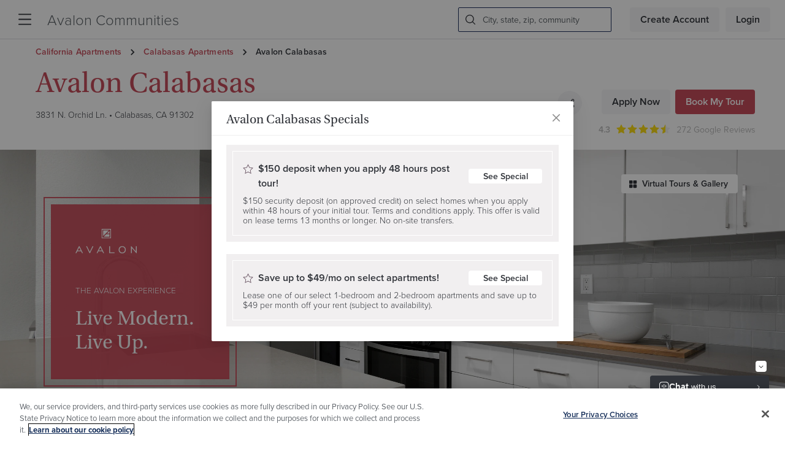

--- FILE ---
content_type: text/html; charset=utf-8
request_url: https://www.avaloncommunities.com/california/calabasas-apartments/avalon-calabasas/?utm_source=vurl&utm_campaign=avaloncalabasas&utm_medium=redirect
body_size: 62922
content:
<!DOCTYPE html><html lang="en-us" class="theme-avalon"><head><script src="//cdn.bc0a.com/autopilot/f00000000055565/autopilot_sdk.js"></script><script src="https://cdn.cookielaw.org/scripttemplates/otSDKStub.js" type="text/javascript" charSet="UTF-8" data-domain-script="8627d7d7-8554-4e2c-bf14-aec572283715"></script><script id="optanon-wrapper">function OptanonWrapper() { }</script><script id="gtmScript">(function(w,d,s,l,i){w[l]=w[l]||[];w[l].push({'gtm.start':
  new Date().getTime(),event:'gtm.js'});var f=d.getElementsByTagName(s)[0],
  j=d.createElement(s),dl=l!='dataLayer'?'&l='+l:'';j.async=true;j.src=
  'https://www.googletagmanager.com/gtm.js?id='+i+dl;f.parentNode.insertBefore(j,f);
  })(window,document,'script','dataLayer','GTM-K82XJRG');</script><script type="text/javascript">window._vwo_code = window._vwo_code || (function(){
    var account_id=548979,
    settings_tolerance=2000,
    library_tolerance=2500,
    use_existing_jquery=false,
    is_spa=1,
    hide_element='body',
    /* DO NOT EDIT BELOW THIS LINE */f=false,d=document,code={use_existing_jquery:function(){return use_existing_jquery;},library_tolerance:function(){return library_tolerance;},finish:function(){if(!f){f=true;var a=d.getElementById('_vis_opt_path_hides');if(a)a.parentNode.removeChild(a);}},finished:function(){return f;},load:function(a){var b=d.createElement('script');b.src=a;b.type='text/javascript';b.innerText;b.onerror=function(){_vwo_code.finish();};d.getElementsByTagName('head')[0].appendChild(b);},init:function(){window.settings_timer=setTimeout(function () {_vwo_code.finish() },settings_tolerance);var a=d.createElement('style'),b=hide_element?hide_element+'{opacity:0 !important;filter:alpha(opacity=0) !important;background:none !important;}':'',h=d.getElementsByTagName('head')[0];a.setAttribute('id','_vis_opt_path_hides');a.setAttribute('type','text/css');if(a.styleSheet)a.styleSheet.cssText=b;else a.appendChild(d.createTextNode(b));h.appendChild(a);this.load('https://dev.visualwebsiteoptimizer.com/j.php?a='+account_id+'&u='+encodeURIComponent(d.URL)+'&f='+(+is_spa)+'&r='+Math.random());return settings_timer; }};window._vwo_settings_timer = code.init(); return code; }());</script><title>Avalon Calabasas -  Apartments in Calabasas, CA | AvalonBay Communities | AvalonBay Communities</title><link rel="preload" href="https://cdnjs.cloudflare.com/ajax/libs/antd/4.17.3/antd.min.css" as="style"/><meta name="viewport" content="width=device-width, initial-scale=1"/><meta name="title" property="title" content="Avalon Calabasas -  Apartments in Calabasas, CA | AvalonBay Communities"/><script type="application/javascript" id="polyfill-script">if(!Array.prototype.includes||!(window.Object && window.Object.assign)||!window.Promise||!window.Symbol||!window.fetch){document.write('<script type="application/javascript" src="/pf/dist/engine/polyfill.js?d=301&mxId=00000000" defer=""><\/script>')}</script><script id="fusion-engine-react-script" type="application/javascript" src="/pf/dist/engine/react.js?d=301&amp;mxId=00000000" defer=""></script><script id="fusion-engine-combinations-script" type="application/javascript" src="/pf/dist/components/combinations/default.js?d=301&amp;mxId=00000000" defer=""></script><link rel="stylesheet" href="https://use.typekit.net/jqn1bnj.css"/><link rel="stylesheet" href="https://cdnjs.cloudflare.com/ajax/libs/antd/4.17.3/antd.min.css"/><link id="fusion-output-type-styles" rel="stylesheet" type="text/css" href="/pf/dist/components/output-types/default.css?d=301&amp;mxId=00000000"/><link id="fusion-template-styles" rel="stylesheet" type="text/css" href="/pf/dist/components/combinations/default.css?d=301&amp;mxId=00000000"/><link rel="icon" type="image/x-icon" href="/pf/resources/icons/favicon.ico?d=301"/><script id="pageview-analytics">window.dataLayer.push({ 'event': 'page_view', 'state': 'CA', 'city': 'Calabasas', 'community': 'Avalon Calabasas', 'communityId': 'AVB-CA541'})</script><script id="pendo-analytics">(function(apiKey, experience){
      (function(p,e,n,d,o){var v,w,x,y,z;o=p[d]=p[d]||{};o._q=o._q||[];
      v=['initialize','identify','updateOptions','pageLoad','track'];for(w=0,x=v.length;w<x;++w)(function(m){
          o[m]=o[m]||function(){o._q[m===v[0]?'unshift':'push']([m].concat([].slice.call(arguments,0)));};})(v[w]);
          y=e.createElement(n);y.async=!0;y.src='https://cdn.pendo.io/agent/static/'+apiKey+'/pendo.js';
          z=e.getElementsByTagName(n)[0];z.parentNode.insertBefore(y,z);})(window,document,'script','pendo');
  
          // This function creates anonymous visitor IDs in Pendo unless you change the visitor id field to use your app's values
          // This function uses the placeholder 'ACCOUNT-UNIQUE-ID' value for account ID unless you change the account id field to use your app's values
          // Call this function after users are authenticated in your app and your visitor and account id values are available
          // Please use Strings, Numbers, or Bools for value types.
 
          // get user email from local storage when logged in
          var userInfo =  JSON.parse(localStorage.getItem('__pendo_user__') ?? "{}")
          var email = userInfo?.email ?? null;
          var userId = userInfo?.userId ?? null;
          var communityId = userInfo?.communityId ?? null;
          var region = userInfo?.region ?? null;
          var market = userInfo?.market ?? null;
          console.log('userInfo in initalize', userInfo);
          if(email != null && email != undefined)
          {
            pendo.initialize({
            visitor: {
              id: userId,
              email: email,
              communityId: communityId,
              region: region,
              market: market,
              },
              account: {
               id: experience,
              },
              location: {
                transforms: [],
              }
            });
          }
          else{
            pendo.initialize({
            visitor: {
              id: 'VISITOR-UNIQUE-ID' 
              },
              account: {
               id: experience,
              },
              location: {
                transforms: [],
              }
            });
          }
  })('6ba27c37-adea-47b0-778e-1ab4a5f640bb', 'Search');</script><script type="text/javascript" src="https://js-cdn.dynatrace.com/jstag/17052aca8bb/ruxitagent_ICA2NVfqru_10265230425083909.js" data-dtconfig="app=aa6ef556fd47b10d|cors=1|featureHash=ICA2NVfqru|vcv=2|reportUrl=https://bf19871sss.bf.dynatrace.com/bf|rdnt=1|uxrgce=1|bp=3|cuc=83lye977|mel=100000|dpvc=1|ssv=4|lastModification=1686748961737|tp=500,50,0,1|agentUri=https://js-cdn.dynatrace.com/jstag/17052aca8bb/ruxitagent_ICA2NVfqru_10265230425083909.js" crossorigin="anonymous"></script><script src="https://cdnjs.cloudflare.com/ajax/libs/jquery/3.5.1/jquery.min.js" integrity="sha512-bLT0Qm9VnAYZDflyKcBaQ2gg0hSYNQrJ8RilYldYQ1FxQYoCLtUjuuRuZo+fjqhx/qtq/1itJ0C2ejDxltZVFg==" crossorigin="anonymous"></script>
<script>(window.BOOMR_mq=window.BOOMR_mq||[]).push(["addVar",{"rua.upush":"false","rua.cpush":"false","rua.upre":"false","rua.cpre":"false","rua.uprl":"false","rua.cprl":"false","rua.cprf":"false","rua.trans":"","rua.cook":"false","rua.ims":"false","rua.ufprl":"false","rua.cfprl":"false","rua.isuxp":"false","rua.texp":"norulematch","rua.ceh":"false","rua.ueh":"false","rua.ieh.st":"0"}]);</script>
                              <script>!function(e){var n="https://s.go-mpulse.net/boomerang/";if("False"=="True")e.BOOMR_config=e.BOOMR_config||{},e.BOOMR_config.PageParams=e.BOOMR_config.PageParams||{},e.BOOMR_config.PageParams.pci=!0,n="https://s2.go-mpulse.net/boomerang/";if(window.BOOMR_API_key="LEUNN-2VWEZ-3AASC-U37LE-97UY7",function(){function e(){if(!o){var e=document.createElement("script");e.id="boomr-scr-as",e.src=window.BOOMR.url,e.async=!0,i.parentNode.appendChild(e),o=!0}}function t(e){o=!0;var n,t,a,r,d=document,O=window;if(window.BOOMR.snippetMethod=e?"if":"i",t=function(e,n){var t=d.createElement("script");t.id=n||"boomr-if-as",t.src=window.BOOMR.url,BOOMR_lstart=(new Date).getTime(),e=e||d.body,e.appendChild(t)},!window.addEventListener&&window.attachEvent&&navigator.userAgent.match(/MSIE [67]\./))return window.BOOMR.snippetMethod="s",void t(i.parentNode,"boomr-async");a=document.createElement("IFRAME"),a.src="about:blank",a.title="",a.role="presentation",a.loading="eager",r=(a.frameElement||a).style,r.width=0,r.height=0,r.border=0,r.display="none",i.parentNode.appendChild(a);try{O=a.contentWindow,d=O.document.open()}catch(_){n=document.domain,a.src="javascript:var d=document.open();d.domain='"+n+"';void(0);",O=a.contentWindow,d=O.document.open()}if(n)d._boomrl=function(){this.domain=n,t()},d.write("<bo"+"dy onload='document._boomrl();'>");else if(O._boomrl=function(){t()},O.addEventListener)O.addEventListener("load",O._boomrl,!1);else if(O.attachEvent)O.attachEvent("onload",O._boomrl);d.close()}function a(e){window.BOOMR_onload=e&&e.timeStamp||(new Date).getTime()}if(!window.BOOMR||!window.BOOMR.version&&!window.BOOMR.snippetExecuted){window.BOOMR=window.BOOMR||{},window.BOOMR.snippetStart=(new Date).getTime(),window.BOOMR.snippetExecuted=!0,window.BOOMR.snippetVersion=12,window.BOOMR.url=n+"LEUNN-2VWEZ-3AASC-U37LE-97UY7";var i=document.currentScript||document.getElementsByTagName("script")[0],o=!1,r=document.createElement("link");if(r.relList&&"function"==typeof r.relList.supports&&r.relList.supports("preload")&&"as"in r)window.BOOMR.snippetMethod="p",r.href=window.BOOMR.url,r.rel="preload",r.as="script",r.addEventListener("load",e),r.addEventListener("error",function(){t(!0)}),setTimeout(function(){if(!o)t(!0)},3e3),BOOMR_lstart=(new Date).getTime(),i.parentNode.appendChild(r);else t(!1);if(window.addEventListener)window.addEventListener("load",a,!1);else if(window.attachEvent)window.attachEvent("onload",a)}}(),"".length>0)if(e&&"performance"in e&&e.performance&&"function"==typeof e.performance.setResourceTimingBufferSize)e.performance.setResourceTimingBufferSize();!function(){if(BOOMR=e.BOOMR||{},BOOMR.plugins=BOOMR.plugins||{},!BOOMR.plugins.AK){var n=""=="true"?1:0,t="",a="aokninyxibyjq2l452da-f-f63c26b02-clientnsv4-s.akamaihd.net",i="false"=="true"?2:1,o={"ak.v":"39","ak.cp":"1183540","ak.ai":parseInt("708471",10),"ak.ol":"0","ak.cr":9,"ak.ipv":4,"ak.proto":"h2","ak.rid":"df9d162","ak.r":41993,"ak.a2":n,"ak.m":"dscr","ak.n":"ff","ak.bpcip":"3.148.212.0","ak.cport":59992,"ak.gh":"23.52.43.187","ak.quicv":"","ak.tlsv":"tls1.3","ak.0rtt":"","ak.0rtt.ed":"","ak.csrc":"-","ak.acc":"","ak.t":"1769795206","ak.ak":"hOBiQwZUYzCg5VSAfCLimQ==bGyckiMSyQ4JSEZyFpNK4Iwrkt8+e3fGiakrg72mx3Eu/2jTMCUm8zuMZAbTXDINHsCKM3KvZmqxzjSzhb1ZDIn+ApVk3xIaeOdB1HSm7IaGUoazluIqkiTkx+lbYSpq4EDIEecsuhX3P5EsRH9GCul1syltsiaWlZ/zIhwfC9sGP/7I5/bEcr8QEGqijaUuqFJow+Tml57rvhXuyrI8PA3tAuIpr4ZJsA1H1et68kJsKwlLBfW/DupKOU0QDi63ddFgJXQUBmU5PJ/k5e4pIWck4WjSPppiTT/fNIHqQhsnoOIrwSpnTVY6uW3H9M/G5PeMV39m0rx95K2jmt+B9syAQ1kalSAJqpjHIyZst64kWwDmK56Lk6yJlSRGwhSjpqFG9Bq1+8V+SjiPH19NJsmZgp6Dh/wvsb2XcI7fJfg=","ak.pv":"44","ak.dpoabenc":"","ak.tf":i};if(""!==t)o["ak.ruds"]=t;var r={i:!1,av:function(n){var t="http.initiator";if(n&&(!n[t]||"spa_hard"===n[t]))o["ak.feo"]=void 0!==e.aFeoApplied?1:0,BOOMR.addVar(o)},rv:function(){var e=["ak.bpcip","ak.cport","ak.cr","ak.csrc","ak.gh","ak.ipv","ak.m","ak.n","ak.ol","ak.proto","ak.quicv","ak.tlsv","ak.0rtt","ak.0rtt.ed","ak.r","ak.acc","ak.t","ak.tf"];BOOMR.removeVar(e)}};BOOMR.plugins.AK={akVars:o,akDNSPreFetchDomain:a,init:function(){if(!r.i){var e=BOOMR.subscribe;e("before_beacon",r.av,null,null),e("onbeacon",r.rv,null,null),r.i=!0}return this},is_complete:function(){return!0}}}}()}(window);</script></head><body><noscript><iframe title="Google Tag Manager" src="https://www.googletagmanager.com/ns.html?id=GTM-K82XJRG" height="0" width="0" style="display:none;visibility:hidden"></iframe></noscript><div id="fusion-app"><div class="community-detail-page "><header class="layout-header layout-section fixed-top z-index-header w-100"><div class="main-navbar"><a data-tc="community-name-nav" href="/" class="main-logo" tabindex="0">Avalon Communities</a><nav class="main-nav"><span class="subnav" role="button" tabindex="0" aria-haspopup="true"><a data-tc="menu-item" href="https://www.avaloncommunities.com/apartment-locations/" tabindex="-1">Locations</a><div class="subnav-content line-height-36 bg-white"></div></span><span class="subnav" role="button" tabindex="0" aria-haspopup="true"><a data-tc="menu-item" href="https://www.avaloncommunities.com/about-us/" tabindex="-1">About Us</a><div class="subnav-content line-height-36 bg-white"><a class="mr-0 text-default" data-tc="submenu-item" href="https://www.avaloncommunities.com/about-us/esg/" tabindex="0">Corporate Responsibility </a><a class="mr-0 text-default" data-tc="submenu-item" href="https://www.avaloncommunities.com/about-us/leadership/" tabindex="0">Leadership</a><a class="mr-0 text-default" data-tc="submenu-item" href="https://www.avaloncommunities.com/newsroom/" tabindex="0">Newsroom</a><a class="mr-0 text-default" data-tc="submenu-item" href="https://investors.avalonbay.com/" tabindex="0">Investor Relations</a><a class="mr-0 text-default" data-tc="submenu-item" href="https://www.avaloncommunities.com/about-us/retail/" tabindex="0">Retail</a><a class="mr-0 text-default" data-tc="submenu-item" href="https://www.avaloncommunities.com/about-us/mixed-use-development/" tabindex="0">Mixed Use Development</a></div></span><span class="subnav" role="button" tabindex="0" aria-haspopup="true"><a data-tc="menu-item" href="https://jobs.avalonbay.com/" tabindex="-1">Careers</a><div class="subnav-content line-height-36 bg-white"></div></span><span class="subnav" role="button" tabindex="0" aria-haspopup="true"><a data-tc="menu-item" href="https://investors.avalonbay.com/" tabindex="-1">Investors</a><div class="subnav-content line-height-36 bg-white"></div></span><span class="subnav" role="button" tabindex="0" aria-haspopup="true"><a data-tc="menu-item" href="https://www.avalonaccess.com/UserProfile/LogOn" tabindex="-1">Residents</a><div class="subnav-content line-height-36 bg-white"></div></span></nav><div class="header-search false false"><button data-tc="header-search-btn" class="search-btn cursor-pointer" type="button" aria-label="Search Icon button"><svg viewBox="0 0 1024 1024" class="alep-icon undefined" focusable="false" aria-hidden="true"><path d="M1013.76 953.783l-234.057-234.057c64.366-76.069 99.474-175.543 99.474-280.869 0-239.909-198.949-438.857-438.857-438.857s-438.857 198.949-438.857 438.857c0 239.909 198.949 438.857 438.857 438.857 105.326 0 204.8-35.109 280.869-99.474l234.057 234.057c5.851 5.851 17.554 11.703 29.257 11.703s23.406-5.851 29.257-11.703c11.703-17.554 11.703-46.811 0-58.514zM691.931 690.469c-35.109 35.109-70.217 58.514-111.177 76.069-46.811 17.554-87.771 29.257-140.434 29.257-46.811 0-93.623-11.703-140.434-29.257-40.96-17.554-81.92-40.96-111.177-76.069-35.109-35.109-58.514-70.217-76.069-111.177-17.554-46.811-29.257-87.771-29.257-140.434 0-46.811 11.703-93.623 29.257-140.434 17.554-40.96 40.96-81.92 76.069-111.177 35.109-35.109 70.217-58.514 111.177-76.069 46.811-17.554 87.771-29.257 140.434-29.257 46.811 0 93.623 11.703 140.434 29.257 40.96 17.554 81.92 40.96 111.177 76.069s58.514 70.217 76.069 111.177c17.554 46.811 29.257 87.771 29.257 140.434 0 46.811-11.703 93.623-29.257 140.434-17.554 40.96-46.811 76.069-76.069 111.177z"></path></svg></button></div><button data-tc="sidemenu-nav-btn" class="nav-btn" type="button"><svg viewBox="0 0 100 100" class="alep-icon undefined" focusable="false" aria-hidden="true"><path d="M95.9,6.7H4.2C1.9,6.7,0,8.6,0,10.9v0.3c0,2.3,1.9,4.2,4.2,4.2h91.6c2.3,0,4.2-1.9,4.3-4.2v-0.3 C100.1,8.6,98.2,6.7,95.9,6.7z"></path><path d="M95.9,45.6H4.2c-2.3,0-4.2,1.9-4.2,4.2v0.3c0,2.3,1.9,4.2,4.2,4.2h91.6c2.3,0,4.2-1.8,4.3-4.2v-0.3 C100.1,47.5,98.2,45.6,95.9,45.6z"></path><path d="M95.9,84.6H4.2c-2.3,0-4.2,1.9-4.2,4.2v0.3c0,2.3,1.9,4.2,4.2,4.2h91.6c2.3,0,4.2-1.9,4.3-4.2v-0.3 C100.1,86.5,98.2,84.6,95.9,84.6z"></path></svg></button><div class="main-auth-buttons flex-noshrink"><div class="logged-user"><a href="#" type="button" class="btn btn-default signup-btn" id="header-sign-up-btn" data-tc="header-sign-up-btn">Create Account</a><a href="#" type="button" class="btn btn-default login-btn" id="header-login-btn" data-tc="header-login-btn">Login</a></div></div></div><div style="display:none" id="f0fXwfvbnH7n5Ko" data-fusion-collection="features" data-fusion-type="Core_Header/default" data-fusion-name="CORE | Community and Apartment Header" data-fusion-message="Could not render component [features:Core_Header/default]"></div><div style="display:none" id="f0fb1vppvamQ7Hu" data-fusion-collection="features" data-fusion-type="CORE_GoogleReview/default" data-fusion-name="CORE| Google Review" data-fusion-message="Could not render component [features:CORE_GoogleReview/default]"></div></header><div role="main" class="main layout-section "><div class="d-flex flex-column"><div class="alert-banner w-100 z-index-over-content position-relative"><div class="alert-banner_content text-md-center line-height-20"><div style="display: flex; justify-content: center; align-items: center; height: 50px;">
    <p><strong><a href="#community-unit-listings">Explore our newly renovated homes!</a></p>
</div></div></div><div class="community-detail-page-banner"><div class="position-relative"><div><picture><source srcSet="https://avalonbay-avalon-communities-prod.cdn.arcpublishing.com/resizer/v2/XFLGYGEXTFCQFO6UPICE6VY4CE.jpg?auth=657b43cd1329eac5366a385102dad11aa5707d9fbb838191c4f9abc103ed011e&amp;quality=85&amp;smart=true&amp;width=2400&amp;height=940" media="screen and (min-width: 996px)"/><source srcSet="https://avalonbay-avalon-communities-prod.cdn.arcpublishing.com/resizer/v2/XFLGYGEXTFCQFO6UPICE6VY4CE.jpg?auth=657b43cd1329eac5366a385102dad11aa5707d9fbb838191c4f9abc103ed011e&amp;quality=85&amp;smart=true&amp;width=996&amp;height=325" media="screen and (min-width: 768px)"/><source srcSet="https://avalonbay-avalon-communities-prod.cdn.arcpublishing.com/resizer/v2/XFLGYGEXTFCQFO6UPICE6VY4CE.jpg?auth=657b43cd1329eac5366a385102dad11aa5707d9fbb838191c4f9abc103ed011e&amp;quality=85&amp;smart=true&amp;width=768&amp;height=539" media="screen and (min-width: 0px)"/><img src="https://avalonbay-avalon-communities-prod.cdn.arcpublishing.com/resizer/v2/XFLGYGEXTFCQFO6UPICE6VY4CE.jpg?auth=657b43cd1329eac5366a385102dad11aa5707d9fbb838191c4f9abc103ed011e&amp;quality=85&amp;smart=true&amp;width=2400&amp;height=940" loading="eager" class="communitybanner-img img-w-keep-ratio"/></picture></div></div><div class="container"><div class="cdpb-wrap"><button type="button" class="overlap-parent-button absolute-top w-100 h-100 btn-clear" aria-hidden="true" data-layer-action="click" data-layer-type="community-banner" data-ea-cta-link="gallery"></button><div class="cdpb-gallery z-index-over-content "><button type="button" data-layer-action="click" data-layer-type="community-banner" data-ea-cta-link="gallery"><svg viewBox="0 0 24 24" class="alep-icon undefined" focusable="false" aria-hidden="true"><path d="M9.328 1.5h-6.14c-.933 0-1.688.755-1.688 1.688v6.14c0 .933.755 1.688 1.688 1.688h6.14c.933 0 1.688-.755 1.688-1.688v-6.14c0-.933-.755-1.688-1.688-1.688zm11.485 0h-6.141c-.933 0-1.688.755-1.688 1.688v6.14c0 .933.755 1.688 1.688 1.688h6.14c.933 0 1.688-.755 1.688-1.688v-6.14c0-.933-.755-1.688-1.688-1.688zM9.328 12.984h-6.14c-.933 0-1.688.755-1.688 1.688v6.14c0 .933.755 1.688 1.688 1.688h6.14c.933 0 1.688-.755 1.688-1.688v-6.14c0-.933-.755-1.688-1.688-1.688zm11.485 0h-6.141c-.933 0-1.688.755-1.688 1.688v6.14c0 .933.755 1.688 1.688 1.688h6.14c.933 0 1.688-.755 1.688-1.688v-6.14c0-.933-.755-1.688-1.688-1.688z"></path></svg>Virtual Tours &amp; Gallery</button></div><div class="brand-info border_color-theme border_rounded-theme-24" style="background-image:url()"><div class="brand"><div class="brand-logo"><img alt="logo" src="/pf/resources/img/brand-logos/avalon.svg?d=301" width="100"/></div><div class="experience-headline font-default">The Avalon Experience</div><div class="usp-headline font-primary">Live Modern. Live Up.</div></div></div></div></div></div></div><div style="display:none" id="f0fu9KBJnH7n5Oc" data-fusion-collection="features" data-fusion-type="CORE_CommunityDetailPage/CommunityDescription" data-fusion-name="CORE | Community Description" data-fusion-message="Could not render component [features:CORE_CommunityDetailPage/CommunityDescription]"></div><div class="community-pricing-overview position-relative"><div class="pricing-content-area position-relative z-index-over-content border_rounded-theme-24"><div class="pricing-content-area_background position-absolute p-3" style="width:0;height:0"></div><div class="pricing-content-area_container mx-md-auto d-flex flex-wrap justify-content-md-center"><div class="pricing-content-wrap position-relative"><h5 class="pricing-cw-title font-14 m-0 text-theme-shade-10" id="pricing-1-bedroom-title">1 bedroom<!-- --> From</h5><a tabindex="0" href="#community-unit-listings" class="pricing-cw-price font-primary font-weight-bold d-flex align-items-center font-primary-theme" id="pricing-1-bedroom-price" data-layer-action="click" data-layer-type="community-pricing-overview" data-ea-cta-link="unfurnished">$<!-- -->2,395<svg viewBox="0 0 1024 1024" class="alep-icon undefined" focusable="false" aria-hidden="true"><path d="M229.216 1024c12.8 0 25.792-4.256 36.608-12.8l565.504-454.944c13.792-11.040 21.76-27.744 21.76-45.536 0-17.536-7.968-34.4-21.76-45.312l-563.104-452.544c-25.056-20.16-61.792-16.128-81.984 8.928-20.096 25.12-16.128 61.824 8.992 81.984l506.592 407.104-509.152 409.376c-25.056 20.224-29.024 56.928-8.928 81.984 11.616 14.24 28.48 21.76 45.536 21.76z"></path></svg></a><a class="pricing-cw-desc font-14 text-theme-shade-12 mb-0" tabindex="0" href="#community-unit-listings" id="pricing-1-bedroom-link" data-layer-action="click" data-layer-type="community-pricing-overview" data-ea-cta-link="furnished">Furnished from $<!-- -->3,395</a></div><div class="pricing-content-wrap position-relative"><h5 class="pricing-cw-title font-14 m-0 text-theme-shade-10" id="pricing-2-bedroom-title">2 bedroom<!-- --> From</h5><a tabindex="0" href="#community-unit-listings" class="pricing-cw-price font-primary font-weight-bold d-flex align-items-center font-primary-theme" id="pricing-2-bedroom-price" data-layer-action="click" data-layer-type="community-pricing-overview" data-ea-cta-link="unfurnished">$<!-- -->3,118<svg viewBox="0 0 1024 1024" class="alep-icon undefined" focusable="false" aria-hidden="true"><path d="M229.216 1024c12.8 0 25.792-4.256 36.608-12.8l565.504-454.944c13.792-11.040 21.76-27.744 21.76-45.536 0-17.536-7.968-34.4-21.76-45.312l-563.104-452.544c-25.056-20.16-61.792-16.128-81.984 8.928-20.096 25.12-16.128 61.824 8.992 81.984l506.592 407.104-509.152 409.376c-25.056 20.224-29.024 56.928-8.928 81.984 11.616 14.24 28.48 21.76 45.536 21.76z"></path></svg></a><a class="pricing-cw-desc font-14 text-theme-shade-12 mb-0" tabindex="0" href="#community-unit-listings" id="pricing-2-bedroom-link" data-layer-action="click" data-layer-type="community-pricing-overview" data-ea-cta-link="furnished">Furnished from $<!-- -->4,318</a><div class="pricing-cw-den mt-2"><a tabindex="0" href="#community-unit-listings" class="font-12 mb-0 d-inline-block w-100 text-center" id="pricing-2-bedroom-den" data-layer-action="click" data-layer-type="community-pricing-overview" data-ea-cta-link="den-loft">Lofts<!-- --> <!-- --> <!-- --> Available</a></div></div><div class="pricing-content-wrap specials d-flex justify-content-around flex-column z-index-over-content"><span class="ant-typography furnished-badge">Furnished Available<div class="info-popover" aria-labelledby="toggletip" data-layer-action="click" data-layer-type="community-pricing-overview" data-ea-cta-link="furnished-info" role="status" tabindex="0"><svg viewBox="0 0 32 32" class="alep-icon undefined" focusable="false" id="furnished-available-special" tabindex="0"><path d="M16 0c-8.837 0-16 7.163-16 16s7.163 16 16 16 16-7.163 16-16-7.163-16-16-16zM15.906 5.766c0.624 0 1.126 0.502 1.126 1.125 0 0.621-0.504 1.125-1.126 1.125-0.621 0-1.125-0.504-1.125-1.125 0-0.622 0.504-1.125 1.125-1.125zM20.818 23.174c0 0.622-0.502 1.126-1.123 1.126h-7.576c-0.621 0-1.125-0.504-1.125-1.126 0-0.621 0.504-1.125 1.125-1.125h2.662v-9.816h-1.875c-0.621 0-1.125-0.502-1.125-1.125 0-0.621 0.504-1.125 1.125-1.125h3c0.624 0 1.126 0.504 1.126 1.125v10.941h2.662c0.621 0 1.125 0.504 1.125 1.125z"></path></svg></div></span><button class="pricing-cw-modal-trigger font-primary font-18 line-height-1 font-weight-light d-flex align-items-center flex-wrap btn btn-borderless font-primary-theme" id="pricing-special-modal" type="button" data-layer-action="click" data-layer-type="community-pricing-overview" data-ea-cta-link="specials-info"><svg viewBox="0 0 24 24" class="alep-icon pricing-cw-star-svg" focusable="false" aria-hidden="true"><path d="M15.631 8.001L12 .644 8.368 8.001.249 9.181l5.875 5.727-1.387 8.088L12 19.178l7.263 3.818-1.388-8.088 5.876-5.726L15.631 8zM9.166 9.099L12 3.356l2.834 5.743 6.338.92-4.586 4.471 1.083 6.312L12 17.822l-5.67 2.98 1.084-6.312-4.587-4.471 6.339-.92z"></path></svg> <!-- -->Specials<svg viewBox="0 0 1024 1024" class="alep-icon pricing-cw-caret-svg" focusable="false" aria-hidden="true"><path d="M229.216 1024c12.8 0 25.792-4.256 36.608-12.8l565.504-454.944c13.792-11.040 21.76-27.744 21.76-45.536 0-17.536-7.968-34.4-21.76-45.312l-563.104-452.544c-25.056-20.16-61.792-16.128-81.984 8.928-20.096 25.12-16.128 61.824 8.992 81.984l506.592 407.104-509.152 409.376c-25.056 20.224-29.024 56.928-8.928 81.984 11.616 14.24 28.48 21.76 45.536 21.76z"></path></svg></button></div></div></div><div class="pricing-image-area position-absolute"><picture><source srcSet="https://avalonbay-avalon-communities-prod.cdn.arcpublishing.com/resizer/v2/GXSAHEHZHFHK7KWYDH6Y5QPGIM.jpg?auth=0539dae1580b46a3e51734dd408d4ee644b7811fc3d2640a8df93216000308f0&amp;quality=85&amp;smart=true&amp;width=750&amp;height=393" media="screen and (min-width: 996px)"/><source srcSet="https://avalonbay-avalon-communities-prod.cdn.arcpublishing.com/resizer/v2/GXSAHEHZHFHK7KWYDH6Y5QPGIM.jpg?auth=0539dae1580b46a3e51734dd408d4ee644b7811fc3d2640a8df93216000308f0&amp;quality=85&amp;smart=true&amp;width=750&amp;height=393" media="screen and (min-width: 768px)"/><source srcSet="https://avalonbay-avalon-communities-prod.cdn.arcpublishing.com/resizer/v2/GXSAHEHZHFHK7KWYDH6Y5QPGIM.jpg?auth=0539dae1580b46a3e51734dd408d4ee644b7811fc3d2640a8df93216000308f0&amp;quality=85&amp;smart=true&amp;width=367&amp;height=300" media="screen and (min-width: 0px)"/><img src="https://avalonbay-avalon-communities-prod.cdn.arcpublishing.com/resizer/v2/GXSAHEHZHFHK7KWYDH6Y5QPGIM.jpg?auth=0539dae1580b46a3e51734dd408d4ee644b7811fc3d2640a8df93216000308f0&amp;quality=85&amp;smart=true&amp;width=750&amp;height=393" loading="lazy"/></picture></div></div><div class="community-brand-cards"><div class="container"><h2 class="ant-typography font-primary text-community" id="cdp-ssl-main-title">The service.
The standards.
The life.</h2><div class="ant-carousel"><div class="slick-slider cdp-ssl-carousel slick-initialized"><div class="slick-list"><div class="slick-track" style="width:100%;left:0%"><div data-index="0" class="slick-slide slick-active slick-current" tabindex="-1" aria-hidden="false" style="outline:none;width:33.333333333333336%"><div><div class="cdp-ssl-box"><a href="/"><div><picture><source srcSet="https://avalonbay-avalon-communities-prod.cdn.arcpublishing.com/resizer/v2/3GHRLD3JK5A5ZGL6ZS5JGO6ABQ.jpg?auth=12858c775792174eafa428c0b153c293938e0a335086d66fe9c85604b178f814&amp;quality=85&amp;smart=true&amp;width=700&amp;height=350" media="screen and (min-width: 996px)"/><source srcSet="https://avalonbay-avalon-communities-prod.cdn.arcpublishing.com/resizer/v2/3GHRLD3JK5A5ZGL6ZS5JGO6ABQ.jpg?auth=12858c775792174eafa428c0b153c293938e0a335086d66fe9c85604b178f814&amp;quality=85&amp;smart=true&amp;width=500&amp;height=250" media="screen and (min-width: 768px)"/><source srcSet="https://avalonbay-avalon-communities-prod.cdn.arcpublishing.com/resizer/v2/3GHRLD3JK5A5ZGL6ZS5JGO6ABQ.jpg?auth=12858c775792174eafa428c0b153c293938e0a335086d66fe9c85604b178f814&amp;quality=85&amp;smart=true&amp;width=300&amp;height=150" media="screen and (min-width: 0px)"/><img src="https://avalonbay-avalon-communities-prod.cdn.arcpublishing.com/resizer/v2/3GHRLD3JK5A5ZGL6ZS5JGO6ABQ.jpg?auth=12858c775792174eafa428c0b153c293938e0a335086d66fe9c85604b178f814&amp;quality=85&amp;smart=true&amp;width=700&amp;height=350" loading="lazy" class="cdp-ssl-box-img img-w-keep-ratio border_rounded-theme-24"/></picture></div><h3 class="ant-typography cdp-ssl-box-title font-primary">The Service</h3><div class="ant-typography cdp-ssl-box-desc">Great service is one of the things we think about most. We start with selecting passionate people. Then we let them put that passion to work. Our people are a vital part of what shapes the character of each Avalon community.</div></a></div></div></div><div data-index="1" class="slick-slide slick-active" tabindex="-1" aria-hidden="false" style="outline:none;width:33.333333333333336%"><div><div class="cdp-ssl-box"><a href="/"><div><picture><source srcSet="https://avalonbay-avalon-communities-prod.cdn.arcpublishing.com/resizer/v2/6XDKQHJ74FETZMYAJAHAMAJ6Z4.jpg?auth=a8dd64ab0458164374e65730f1d5efde05392b3a7ab1ae218b22ede23a77c442&amp;quality=85&amp;smart=true&amp;width=700&amp;height=350" media="screen and (min-width: 996px)"/><source srcSet="https://avalonbay-avalon-communities-prod.cdn.arcpublishing.com/resizer/v2/6XDKQHJ74FETZMYAJAHAMAJ6Z4.jpg?auth=a8dd64ab0458164374e65730f1d5efde05392b3a7ab1ae218b22ede23a77c442&amp;quality=85&amp;smart=true&amp;width=500&amp;height=250" media="screen and (min-width: 768px)"/><source srcSet="https://avalonbay-avalon-communities-prod.cdn.arcpublishing.com/resizer/v2/6XDKQHJ74FETZMYAJAHAMAJ6Z4.jpg?auth=a8dd64ab0458164374e65730f1d5efde05392b3a7ab1ae218b22ede23a77c442&amp;quality=85&amp;smart=true&amp;width=300&amp;height=150" media="screen and (min-width: 0px)"/><img src="https://avalonbay-avalon-communities-prod.cdn.arcpublishing.com/resizer/v2/6XDKQHJ74FETZMYAJAHAMAJ6Z4.jpg?auth=a8dd64ab0458164374e65730f1d5efde05392b3a7ab1ae218b22ede23a77c442&amp;quality=85&amp;smart=true&amp;width=700&amp;height=350" loading="lazy" class="cdp-ssl-box-img img-w-keep-ratio border_rounded-theme-24"/></picture></div><h3 class="ant-typography cdp-ssl-box-title font-primary">The Standards</h3><div class="ant-typography cdp-ssl-box-desc">We strive to align our standards with yours, delivering an experience that lives up to them. We know you&#x27;ve put a lot into getting to where you are in life. We believe where you live should reflect that. So we put ourselves into making sure it does.</div></a></div></div></div><div data-index="2" class="slick-slide slick-active" tabindex="-1" aria-hidden="false" style="outline:none;width:33.333333333333336%"><div><div class="cdp-ssl-box"><a href="/"><div><picture><source srcSet="https://avalonbay-avalon-communities-prod.cdn.arcpublishing.com/resizer/v2/D46UVQXIZRHSFOVJ6VSTVF7QAQ.jpg?auth=fbe03bf899842819f8c1d317d6569f5340363594d1c17e68b0e7caa781ed2f1d&amp;quality=85&amp;smart=true&amp;width=700&amp;height=350" media="screen and (min-width: 996px)"/><source srcSet="https://avalonbay-avalon-communities-prod.cdn.arcpublishing.com/resizer/v2/D46UVQXIZRHSFOVJ6VSTVF7QAQ.jpg?auth=fbe03bf899842819f8c1d317d6569f5340363594d1c17e68b0e7caa781ed2f1d&amp;quality=85&amp;smart=true&amp;width=500&amp;height=250" media="screen and (min-width: 768px)"/><source srcSet="https://avalonbay-avalon-communities-prod.cdn.arcpublishing.com/resizer/v2/D46UVQXIZRHSFOVJ6VSTVF7QAQ.jpg?auth=fbe03bf899842819f8c1d317d6569f5340363594d1c17e68b0e7caa781ed2f1d&amp;quality=85&amp;smart=true&amp;width=300&amp;height=150" media="screen and (min-width: 0px)"/><img src="https://avalonbay-avalon-communities-prod.cdn.arcpublishing.com/resizer/v2/D46UVQXIZRHSFOVJ6VSTVF7QAQ.jpg?auth=fbe03bf899842819f8c1d317d6569f5340363594d1c17e68b0e7caa781ed2f1d&amp;quality=85&amp;smart=true&amp;width=700&amp;height=350" loading="lazy" class="cdp-ssl-box-img img-w-keep-ratio border_rounded-theme-24"/></picture></div><h3 class="ant-typography cdp-ssl-box-title font-primary">The Life</h3><div class="ant-typography cdp-ssl-box-desc">Effortless. Enjoyable. Truly comfortable living is both. That&#x27;s why we go out of our way to choose locations and to design amenities that put so much within reach. So you can live easy without even trying.</div></a></div></div></div></div></div></div></div></div></div><div data-fusion-lazy-id="f0fHurAZnH7n5Tc"><section id="community-unit-listings" class="community-page-unit-listings" data-label="Apartments"><div class="mb-4 bg-theme-shade-3 pb-5"><div class="listings-banner bg-theme-shade-9 d-flex-md p-3 align-items-baseline" style="background-image:url()"><div class="font-32 font-primary pr-3 text-nowrap text-white">Find Your Home</div><div class="ant-row ant-row-space-between w-100"><div class="text-white">29<!-- --> available</div></div></div><div class="bg-theme-shade-8 px-4 py-2 px-md-5 py-md-4 d-flex filter-section sticky-filter-bar-with-google-review"><div class="filter-wrap datepicker-wrap"><svg viewBox="0 0 24 24" class="alep-icon " focusable="false" aria-hidden="true"><path d="M22.5 9.5V21c0 1.105-.895 2-2 2h-17c-1.105 0-2-.895-2-2V9.5h21zM8.25 17h-1.5c-.414 0-.75.336-.75.75 0 .38.282.693.648.743l.102.007h1.5c.414 0 .75-.336.75-.75 0-.38-.282-.693-.648-.743L8.25 17zm4.5 0h-1.5c-.414 0-.75.336-.75.75 0 .38.282.693.648.743l.102.007h1.5c.414 0 .75-.336.75-.75 0-.38-.282-.693-.648-.743L12.75 17zm-4.5-4.5h-1.5c-.414 0-.75.336-.75.75 0 .38.282.693.648.743L6.75 14h1.5c.414 0 .75-.336.75-.75 0-.38-.282-.693-.648-.743L8.25 12.5zm4.5 0h-1.5c-.414 0-.75.336-.75.75 0 .38.282.693.648.743l.102.007h1.5c.414 0 .75-.336.75-.75 0-.38-.282-.693-.648-.743l-.102-.007zm4.5 0h-1.5c-.414 0-.75.336-.75.75 0 .38.282.693.648.743l.102.007h1.5c.414 0 .75-.336.75-.75 0-.38-.282-.693-.648-.743l-.102-.007zM5 3.5v1.75C5 6.216 5.784 7 6.75 7S8.5 6.216 8.5 5.25V3.5h7v1.75c0 .966.784 1.75 1.75 1.75S19 6.216 19 5.25V3.5h1.5c1.105 0 2 .895 2 2V8h-21V5.5c0-1.105.895-2 2-2H5zM6.75 2c.414 0 .75.336.75.75v2.5c0 .38-.282.693-.648.743L6.75 6C6.336 6 6 5.664 6 5.25v-2.5c0-.414.336-.75.75-.75zm10.5 0c.414 0 .75.336.75.75v2.5c0 .38-.282.693-.648.743L17.25 6c-.414 0-.75-.336-.75-.75v-2.5c0-.414.336-.75.75-.75z"></path></svg><div class="ant-picker ant-dropdown-trigger date-picker "><div class="ant-picker-input"><input id="move-in-date-calendar" readonly="" placeholder="Move-in Date" title="" size="12" aria-live="polite" aria-labelledby="move-in-date-calendar" autoComplete="off" value=""/><span class="ant-picker-suffix"><svg id="arrow-down" width="24" height="24" class="icon-down" viewBox="0 0 15 14" version="1.1" xmlns="http://www.w3.org/2000/svg" xmlns:xlink="http://www.w3.org/1999/xlink" aria-hidden="true" focusable="false" aria-labelledby="arrow-down-title"><path fill="#000" d="M12.2458984,4.10292969 C12.2458984,4.23417969 12.2021484,4.36679687 12.1146484,4.47753906 L7.45390625,10.2716797 C7.34042969,10.4125 7.16953125,10.4945312 6.98769531,10.4945312 C6.80722656,10.4945312 6.63496094,10.4125 6.52285156,10.2716797 L1.88671875,4.50214844 C1.68027344,4.24511719 1.72128906,3.86914062 1.97832031,3.66269531 C2.23535156,3.45625 2.61132813,3.49726562 2.81777344,3.75429687 L6.9890625,8.94414062 L11.1835938,3.72832031 C11.3900391,3.47128906 11.7660156,3.43027344 12.0230469,3.63671875 C12.1693359,3.75566406 12.2458984,3.92792969 12.2458984,4.10292969 Z" id="path-1"></path></svg></span></div></div></div><div class="filter-wrap undefined"><button class="ant-dropdown-trigger ant-dropdown-link" id="furnished-button" type="button" aria-expanded="false" aria-controls="furnishing-content"><svg viewBox="0 0 24 24" class="alep-icon " focusable="false" aria-hidden="true" id="furnished-svg"><path d="M3.407 12.54c1.045 0 1.932.852 1.9 1.924v3.626c.16-.094.286-.189.35-.22.696-.442 2.343-1.483 5.764-1.546h.317c3.42.063 5.067 1.104 5.764 1.545.064.032.127.063.159.127v-3.532c0-.313.073-.608.203-.867l.001-.003.035-.066.038-.066-.073.132c.027-.054.057-.107.09-.158.022-.036.045-.07.07-.105l.028-.037.053-.067.054-.061.063-.066.034-.033.071-.064c.076-.065.156-.123.24-.175l.054-.032.07-.039.067-.032.06-.027c.034-.015.069-.029.104-.041l.029-.01c.04-.014.08-.027.121-.038l.025-.006c.158-.04.323-.062.495-.062h.348c1.14 0 2.059.914 2.059 2.05 0 .661-.127 1.323-.443 1.891-.19.347-.444.694-.824.946-.127.095-.222.252-.222.41v3.5l.001.001-.001.109v.079c0 .224-.15.424-.383.465l-.092.008H2.964c-.254 0-.475-.19-.475-.473v-3.69c0-.157-.095-.314-.222-.409-.38-.252-.634-.6-.824-.946C1.127 15.914 1 15.252 1 14.59c0-1.135.919-2.05 2.059-2.05zM11.516 10c3.434 0 5.161 1.259 5.161 2.117v4.17c-1.429-.639-3.15-.958-5.161-.958-2.012 0-3.748.354-5.208 1.06v-4.272c0-.856 1.774-2.117 5.208-2.117zm8.998-8c.09 0 .206.047.264.142l.026.062 2.177 5.486c.065.151-.043.33-.22.367l-.07.008h-3.592v3.516c-.457.076-.876.256-1.234.515V8.065h-3.556c-.193 0-.33-.135-.306-.308l.016-.067 2.177-5.486c.03-.113.11-.18.22-.198l.07-.006h4.028z"></path></svg><span class="content text-capitalize" id="furnished-content">furnishings</span><svg id="arrow-down" width="14" height="14" class="icon-down icon-fill-default" viewBox="0 0 15 14" version="1.1" xmlns="http://www.w3.org/2000/svg" xmlns:xlink="http://www.w3.org/1999/xlink" aria-hidden="true" focusable="false" aria-labelledby="arrow-down-title"><path fill="#000" d="M12.2458984,4.10292969 C12.2458984,4.23417969 12.2021484,4.36679687 12.1146484,4.47753906 L7.45390625,10.2716797 C7.34042969,10.4125 7.16953125,10.4945312 6.98769531,10.4945312 C6.80722656,10.4945312 6.63496094,10.4125 6.52285156,10.2716797 L1.88671875,4.50214844 C1.68027344,4.24511719 1.72128906,3.86914062 1.97832031,3.66269531 C2.23535156,3.45625 2.61132813,3.49726562 2.81777344,3.75429687 L6.9890625,8.94414062 L11.1835938,3.72832031 C11.3900391,3.47128906 11.7660156,3.43027344 12.0230469,3.63671875 C12.1693359,3.75566406 12.2458984,3.92792969 12.2458984,4.10292969 Z" id="path-1"></path></svg></button></div><div class="filter-wrap undefined"><button class="ant-dropdown-trigger ant-dropdown-link bedroom-wrap " id="bedrooms-button" type="button" aria-expanded="false" aria-controls="bedroom-content"><svg viewBox="0 0 24 24" class="alep-icon " focusable="false" aria-hidden="true" id="bedroom-svg"><path d="M22.939 14.014c.309 0 .561.248.561.551v4.957c0 .303-.252.55-.561.55h-1.122v1.102c0 .468-.365.826-.841.826-.477 0-.842-.358-.842-.826v-1.102H3.866v1.102c0 .468-.365.826-.842.826-.476 0-.841-.358-.841-.826v-1.102H1.06c-.309 0-.561-.247-.561-.55v-4.957c0-.303.252-.55.561-.55zm-1.683-2.753c.617 0 1.122.496 1.122 1.101v.551H1.622v-.55c0-.606.505-1.102 1.122-1.102zM19.012 3c.926 0 1.683.743 1.683 1.652v5.507h-1.683V8.507c0-.908-.757-1.652-1.683-1.652h-2.805c-.925 0-1.683.744-1.683 1.652v1.652H11.16V8.507c0-.908-.758-1.652-1.683-1.652H6.67c-.926 0-1.683.744-1.683 1.652v1.68H3.305V4.68c0-.909.757-1.652 1.683-1.652zM9.476 7.957c.308 0 .56.247.56.55v1.652H6.11V8.507c0-.303.252-.55.56-.55zm7.853 0c.309 0 .561.247.561.55v1.652h-3.927V8.507c0-.303.253-.55.561-.55z"></path></svg><span class="content text-capitalize" id="bedrooms-content">Bedrooms</span><svg id="arrow-down" width="14" height="14" class="icon-down icon-fill-default" viewBox="0 0 15 14" version="1.1" xmlns="http://www.w3.org/2000/svg" xmlns:xlink="http://www.w3.org/1999/xlink" aria-hidden="true" focusable="false" aria-labelledby="arrow-down-title"><path fill="#000" d="M12.2458984,4.10292969 C12.2458984,4.23417969 12.2021484,4.36679687 12.1146484,4.47753906 L7.45390625,10.2716797 C7.34042969,10.4125 7.16953125,10.4945312 6.98769531,10.4945312 C6.80722656,10.4945312 6.63496094,10.4125 6.52285156,10.2716797 L1.88671875,4.50214844 C1.68027344,4.24511719 1.72128906,3.86914062 1.97832031,3.66269531 C2.23535156,3.45625 2.61132813,3.49726562 2.81777344,3.75429687 L6.9890625,8.94414062 L11.1835938,3.72832031 C11.3900391,3.47128906 11.7660156,3.43027344 12.0230469,3.63671875 C12.1693359,3.75566406 12.2458984,3.92792969 12.2458984,4.10292969 Z" id="path-1"></path></svg></button></div><div class="filter-wrap undefined"><button class="ant-dropdown-trigger ant-dropdown-link" id="price-button" type="button" aria-expanded="false" aria-controls="price-content"><svg viewBox="0 0 24 24" class="alep-icon " focusable="false" aria-hidden="true" id="price-svg"><path d="M12 0c6.626 0 12 5.374 12 12s-5.374 12-12 12S0 18.626 0 12 5.374 0 12 0zm0 4c-.414 0-.75.326-.75.727v.728c-2.071 0-3.75 1.628-3.75 3.636s1.679 3.636 3.75 3.636v4.364c-1.243 0-2.25-.977-2.25-2.182 0-.402-.336-.727-.75-.727s-.75.325-.75.727c.002 2.007 1.68 3.634 3.75 3.636v.728c0 .401.336.727.75.727s.75-.326.75-.727v-.728c2.071 0 3.75-1.628 3.75-3.636s-1.679-3.636-3.75-3.636V6.909c1.243 0 2.25.977 2.25 2.182 0 .402.336.727.75.727s.75-.325.75-.727c-.002-2.007-1.68-3.634-3.75-3.636v-.728c0-.401-.336-.727-.75-.727zm.75 8.727c1.243 0 2.25.977 2.25 2.182s-1.007 2.182-2.25 2.182v-4.364zm-1.5-5.818v4.364c-1.243 0-2.25-.977-2.25-2.182s1.007-2.182 2.25-2.182z"></path></svg><span class="content text-capitalize" id="price-content">Price</span><svg id="arrow-down" width="14" height="14" class="icon-down icon-fill-default" viewBox="0 0 15 14" version="1.1" xmlns="http://www.w3.org/2000/svg" xmlns:xlink="http://www.w3.org/1999/xlink" aria-hidden="true" focusable="false" aria-labelledby="arrow-down-title"><path fill="#000" d="M12.2458984,4.10292969 C12.2458984,4.23417969 12.2021484,4.36679687 12.1146484,4.47753906 L7.45390625,10.2716797 C7.34042969,10.4125 7.16953125,10.4945312 6.98769531,10.4945312 C6.80722656,10.4945312 6.63496094,10.4125 6.52285156,10.2716797 L1.88671875,4.50214844 C1.68027344,4.24511719 1.72128906,3.86914062 1.97832031,3.66269531 C2.23535156,3.45625 2.61132813,3.49726562 2.81777344,3.75429687 L6.9890625,8.94414062 L11.1835938,3.72832031 C11.3900391,3.47128906 11.7660156,3.43027344 12.0230469,3.63671875 C12.1693359,3.75566406 12.2458984,3.92792969 12.2458984,4.10292969 Z" id="path-1"></path></svg></button></div><div class="filter-wrap undefined"><button class="ant-dropdown-trigger ant-dropdown-link" id="finishPackages-button" type="button" aria-expanded="false" aria-controls="finishPackage-content"><svg viewBox="0 0 16 16" class="alep-icon " focusable="false" aria-hidden="true" id="finishPackage-svg"><path d="M11.691 9.42c.019 0 .035.011.04.029l.385 1.109c.207.594.674 1.062 1.268 1.268l1.11.385c.016.006.028.022.028.04 0 .017-.012.032-.028.038l-1.11.385c-.594.207-1.061.674-1.268 1.269l-.385 1.109c-.005.017-.021.03-.04.03-.018 0-.034-.013-.04-.03l-.384-1.11c-.206-.594-.674-1.061-1.269-1.268L8.89 12.29c-.017-.006-.028-.021-.028-.039 0-.017.011-.033.028-.039l1.108-.385c.595-.206 1.063-.674 1.27-1.268l.384-1.11c.005-.017.021-.029.04-.029zM5.246 3.41c.03 0 .057.02.067.049l.67 1.925C6.34 6.417 7.151 7.23 8.183 7.587l1.926.67c.029.01.048.036.048.067 0 .03-.02.057-.048.067l-1.926.669c-1.032.359-1.843 1.17-2.202 2.202l-.669 1.926c-.01.029-.037.048-.067.048-.031 0-.058-.02-.068-.048l-.67-1.926C4.15 10.23 3.34 9.419 2.308 9.06L.381 8.391c-.028-.01-.048-.037-.048-.067 0-.03.02-.058.048-.068l1.926-.669c1.032-.358 1.843-1.17 2.202-2.202l.669-1.925c.01-.03.037-.049.068-.049zM12.164.667c.022 0 .042.014.048.035l.482 1.386c.258.744.842 1.328 1.585 1.586l1.387.481c.02.008.034.027.034.049 0 .022-.014.041-.034.049l-1.387.481c-.743.258-1.327.842-1.585 1.586l-.482 1.386c-.006.021-.026.035-.048.035-.023 0-.042-.014-.05-.035l-.48-1.386c-.26-.744-.843-1.328-1.586-1.586L8.66 4.253c-.02-.008-.034-.027-.034-.049 0-.022.014-.041.034-.049l1.387-.481c.743-.258 1.327-.842 1.585-1.586l.482-1.386c.007-.021.026-.035.049-.035z" transform="translate(-622 -2092) translate(0 1962) translate(0 93) translate(610 26) translate(12 11)"></path></svg><span class="content text-capitalize" id="finishPackages-content">Finish Package</span><svg id="arrow-down" width="14" height="14" class="icon-down icon-fill-default" viewBox="0 0 15 14" version="1.1" xmlns="http://www.w3.org/2000/svg" xmlns:xlink="http://www.w3.org/1999/xlink" aria-hidden="true" focusable="false" aria-labelledby="arrow-down-title"><path fill="#000" d="M12.2458984,4.10292969 C12.2458984,4.23417969 12.2021484,4.36679687 12.1146484,4.47753906 L7.45390625,10.2716797 C7.34042969,10.4125 7.16953125,10.4945312 6.98769531,10.4945312 C6.80722656,10.4945312 6.63496094,10.4125 6.52285156,10.2716797 L1.88671875,4.50214844 C1.68027344,4.24511719 1.72128906,3.86914062 1.97832031,3.66269531 C2.23535156,3.45625 2.61132813,3.49726562 2.81777344,3.75429687 L6.9890625,8.94414062 L11.1835938,3.72832031 C11.3900391,3.47128906 11.7660156,3.43027344 12.0230469,3.63671875 C12.1693359,3.75566406 12.2458984,3.92792969 12.2458984,4.10292969 Z" id="path-1"></path></svg></button></div><div class="filter-wrap undefined"><button class="ant-dropdown-trigger ant-dropdown-link" type="button" aria-expanded="false" aria-controls="morefilter-content"><svg viewBox="0 0 24 24" class="alep-icon " focusable="false" aria-hidden="true" id="more-filters-icon"><path d="M16 17c1.361 0 2.51.906 2.877 2.148l.043.16h2.277c.442 0 .803.378.803.845 0 .431-.306.786-.702.838l-.1.007H18.83l-.005.014C18.41 22.17 17.302 23 16 23c-1.237 0-2.299-.748-2.758-1.817l-.072-.185H2.803c-.444 0-.803-.378-.803-.845 0-.431.306-.787.702-.839l.1-.006H13.08l.043-.16C13.49 17.906 14.639 17 16 17zm0 1.5c-.828 0-1.5.672-1.5 1.5s.672 1.5 1.5 1.5 1.5-.672 1.5-1.5-.672-1.5-1.5-1.5zM8 9c1.42 0 2.61.987 2.92 2.312l.03.136h10.209c.462 0 .841.378.841.845 0 .432-.32.787-.736.839l-.105.006-10.383.001.015-.036C10.35 14.214 9.267 15 8 15s-2.351-.786-2.79-1.897l.014.036H2.84c-.465 0-.841-.378-.841-.846 0-.43.32-.786.736-.838l.105-.007h2.21l.028-.136C5.39 9.987 6.58 9 8 9zm0 1.5c-.828 0-1.5.672-1.5 1.5s.672 1.5 1.5 1.5 1.5-.672 1.5-1.5-.672-1.5-1.5-1.5zM16 1c1.247 0 2.317.761 2.77 1.844l.065.173 2.365.002c.442 0 .8.378.8.845 0 .43-.305.786-.7.838l-.1.007h-2.284l-.039.143C18.51 6.094 17.361 7 16 7c-1.361 0-2.51-.906-2.877-2.148l-.039-.143H2.8c-.442 0-.8-.378-.8-.845 0-.431.305-.787.7-.839l.1-.006 10.365-.002C13.57 1.843 14.687 1 16 1zm0 1.5c-.828 0-1.5.672-1.5 1.5s.672 1.5 1.5 1.5 1.5-.672 1.5-1.5-.672-1.5-1.5-1.5z"></path></svg><span class="content undefined">More Filters</span><svg id="arrow-down" width="14" height="14" class="icon-down icon-fill-default" viewBox="0 0 15 14" version="1.1" xmlns="http://www.w3.org/2000/svg" xmlns:xlink="http://www.w3.org/1999/xlink" aria-hidden="true" focusable="false" aria-labelledby="arrow-down-title"><path fill="#000" d="M12.2458984,4.10292969 C12.2458984,4.23417969 12.2021484,4.36679687 12.1146484,4.47753906 L7.45390625,10.2716797 C7.34042969,10.4125 7.16953125,10.4945312 6.98769531,10.4945312 C6.80722656,10.4945312 6.63496094,10.4125 6.52285156,10.2716797 L1.88671875,4.50214844 C1.68027344,4.24511719 1.72128906,3.86914062 1.97832031,3.66269531 C2.23535156,3.45625 2.61132813,3.49726562 2.81777344,3.75429687 L6.9890625,8.94414062 L11.1835938,3.72832031 C11.3900391,3.47128906 11.7660156,3.43027344 12.0230469,3.63671875 C12.1693359,3.75566406 12.2458984,3.92792969 12.2458984,4.10292969 Z" id="path-1"></path></svg></button></div><button data-testid="favorites-filter" id="favorites-filter" class="filter-favorites-button not-filled text-shade-7 btn btn-light" type="button" data-layer-action="click" data-layer-type="community-find-your-home" data-ea-cta-link="filter-favorites"><svg viewBox="0 0 24 24" class="alep-icon null" focusable="false" aria-hidden="true"><path d="M15.6113171,3.87063415 C15.3693659,3.28839024 15.0243902,2.76858537 14.5857561,2.32682927 C13.7365854,1.47141463 12.6220488,1 11.4481951,1 C10.110439,1 8.85697561,1.60878049 7.99219512,2.6764878 C7.12741463,1.60878049 5.87395122,1 4.53619512,1 C3.36390244,1 2.24936585,1.47453659 1.39707317,2.33619512 C0.956878049,2.78107317 0.610341463,3.30243902 0.36995122,3.8862439 C0.120195122,4.49190244 -0.00468292683,5.13346341 0.00156097561,5.7937561 C0.0124878049,7.22517073 0.627512195,8.55980488 1.68897561,9.45892683 C1.73736585,9.4995122 1.78263415,9.53853659 1.82790244,9.58068293 C2.0604878,9.78985366 2.73326829,10.404878 3.58556098,11.1838049 C5.04507317,12.518439 6.86204878,14.1793171 7.60507317,14.8396098 C7.71434146,14.9348293 7.85170732,14.9879024 7.9937561,14.9879024 C8.13736585,14.9879024 8.27629268,14.9348293 8.38243902,14.8396098 C8.92097561,14.3603902 10.0339512,13.3426341 11.2140488,12.264 C12.3722927,11.2056585 13.569561,10.1098537 14.270439,9.48234146 C15.3553171,8.57853659 15.9812683,7.22829268 15.9859655,5.77814634 C15.9875122,5.11473171 15.8610732,4.47317073 15.6113171,3.87063415 Z M8.86321951,3.50380488 C9.50165854,2.67336585 10.4429268,2.19726829 11.4481951,2.19726829 C12.3036098,2.19726829 13.116878,2.54380488 13.7397073,3.17131707 C14.0659512,3.49912195 14.3250732,3.88780488 14.5077073,4.328 C14.6950244,4.7822439 14.7902439,5.26770732 14.7902439,5.76878049 C14.7886829,6.32292683 14.6700488,6.85521951 14.4359024,7.35004878 C14.2126829,7.81678049 13.891122,8.23512195 13.504,8.55980488 L13.4759024,8.58478049 C12.8686829,9.12956098 11.8306341,10.0739512 10.3929756,11.3914146 C9.26907317,12.4200976 8.50263415,13.1194146 7.9937561,13.5799024 C7.21795122,12.8790244 5.95356098,11.7254634 4.83590244,10.7045854 L4.09756098,10.0302439 C3.392,9.384 2.83473171,8.87512195 2.62712195,8.68936585 C2.61463415,8.67843902 2.60214634,8.6675122 2.58965854,8.65502439 C2.54907317,8.61912195 2.50692683,8.58165854 2.46165854,8.54419512 C1.66556098,7.86829268 1.20507317,6.86302439 1.19719275,5.78595122 C1.19414634,5.28643902 1.28780488,4.80253659 1.47512195,4.34673171 C1.65931707,3.90341463 1.91843902,3.51160976 2.2462439,3.1822439 C2.8737561,2.5484878 3.68858537,2.20039024 4.5377561,2.20039024 C5.54146341,2.20039024 6.48429268,2.67492683 7.12273171,3.50380488 C7.33034146,3.77229268 7.65502439,3.9315122 7.9937561,3.9315122 C8.33092683,3.93307317 8.65717073,3.77229268 8.86321951,3.50380488 Z"></path></svg><span>Favorites</span></button><div class="filter-wrap ml-auto"><button class="ant-dropdown-trigger ant-dropdown-link" id="sortby-button" type="button" aria-expanded="false"><span class="content font-weight-semibold" id="sort-content">Sort by: Lowest Price</span><svg id="arrow-down" width="14" height="14" class="icon-down icon-fill-default" viewBox="0 0 15 14" version="1.1" xmlns="http://www.w3.org/2000/svg" xmlns:xlink="http://www.w3.org/1999/xlink" aria-hidden="true" focusable="false" aria-labelledby="arrow-down-title"><path fill="#000" d="M12.2458984,4.10292969 C12.2458984,4.23417969 12.2021484,4.36679687 12.1146484,4.47753906 L7.45390625,10.2716797 C7.34042969,10.4125 7.16953125,10.4945312 6.98769531,10.4945312 C6.80722656,10.4945312 6.63496094,10.4125 6.52285156,10.2716797 L1.88671875,4.50214844 C1.68027344,4.24511719 1.72128906,3.86914062 1.97832031,3.66269531 C2.23535156,3.45625 2.61132813,3.49726562 2.81777344,3.75429687 L6.9890625,8.94414062 L11.1835938,3.72832031 C11.3900391,3.47128906 11.7660156,3.43027344 12.0230469,3.63671875 C12.1693359,3.75566406 12.2458984,3.92792969 12.2458984,4.10292969 Z" id="path-1"></path></svg></button></div></div><p class="px-4 px-md-5 pt-4 m-0">29<!-- --> <!-- -->results match <!-- -->your search</p><div class="mw-100 unit-grid-wrapper"><div class="ant-row px-4 px-md-5 mt-2 mt-md-4" style="margin-left:-8px;margin-right:-8px;margin-top:-8px;margin-bottom:-8px"><div style="padding-left:8px;padding-right:8px;padding-top:8px;padding-bottom:8px" class="ant-col ant-col-xs-24 ant-col-md-12 ant-col-lg-8"><div class="ant-card ant-card-bordered unit-item"><div class="ant-card-body" style="padding:0 0 24px 0"><div class="unit-image cursor-pointer position-relative border_color-shade-1 border_width-1-bottom"><div tabindex="0" role="button" aria-label="Expand floorplan"><img id="floorplan-img-AVB-CA541-001-02K" alt="Floorplan" class="unit-img img-h-keep-ratio" src="https://resource.avalonbay.com//floorplans/ca541/ca541-a2-680sf.jpg/1024/768" width="100%" height="191" loading="lazy"/></div><button type="button" aria-label="Expand floorplan" class="avb-modal-open btn-clear position-absolute floorplan-expand cursor-pointer align-middle justify-content-center"><svg viewBox="0 0 32 32" class="alep-icon icon-lg" focusable="false" aria-hidden="true"><g transform="translate(-65 -626) translate(50 393) translate(15 233)"><circle cx="16" cy="16" r="16" fill="#F6F6F7"></circle><g fill="#72767F"><path d="M1.367 4.43c.272 0 .492-.22.492-.492V1.858h2.079c.272 0 .492-.22.492-.492S4.21.875 3.938.875H1.858c-.542 0-.984.442-.984.984v2.079c0 .272.22.492.492.492zm2.57 7.71H1.86v-2.078c0-.272-.22-.492-.492-.492s-.492.22-.492.492v2.079c0 .542.442.984.984.984h2.079c.272 0 .492-.22.492-.492s-.22-.492-.492-.492zM12.142.876h-2.079c-.272 0-.492.22-.492.492s.22.492.492.492h2.079v2.079c0 .272.22.492.492.492s.492-.22.492-.492V1.858c0-.542-.442-.984-.984-.984zm.492 8.695c-.272 0-.492.22-.492.492v2.079h-2.079c-.272 0-.492.22-.492.492s.22.492.492.492h2.079c.542 0 .984-.442.984-.984v-2.079c0-.272-.22-.492-.492-.492z" transform="translate(9 9)"></path></g></g></svg></button><div role="tooltip" class="specials-tag font-14 d-flex align-items-center position-absolute unit-card-specials font-weight-semibold"><div aria-describedby="tooltipId" data-layer-action="click" data-layer-type="community-unit-item" data-ea-cta-link="specials-info" role="button" tabindex="0"><svg viewBox="0 0 32 32" class="alep-icon specials-star" focusable="false" aria-hidden="true"><path fill="#FAAD14" d="M25.579 19.872c-0.37 0.363-0.541 0.883-0.454 1.396l1.396 8.12c0.105 0.646 0 1.107-0.531 1.491-0.297 0.216-0.653 0.328-1.009 0.328-0.272 0-0.545-0.066-0.796-0.199l-7.453-4.015c-0.457-0.244-1.009-0.244-1.466 0l-7.139 4.015c-0.58 0.307-1.278 0.255-1.808-0.129-0.527-0.384-0.95-0.845-0.838-1.491l1.707-8.291c0.087-0.51-0.084-1.033-0.454-1.396l-6.214-4.887c-0.471-0.454-0.639-1.138-0.436-1.759s0.737-1.072 1.386-1.166l8.082-1.421c0.513-0.073 0.96-0.398 1.187-0.862l3.721-7.855c0.29-0.586 0.887-0.957 1.54-0.957 0.656 0 1.25 0.37 1.54 0.957l3.575 7.855c0.23 0.464 0.674 0.789 1.187 0.862l8.232 1.421c0.646 0.091 1.183 0.545 1.382 1.166 0.202 0.621 0.035 1.306-0.433 1.759l-5.9 5.058z"></path></svg><span class="mx-1">Special</span><svg viewBox="0 0 32 32" class="alep-icon specials-tip" focusable="false" tabindex="0"><path d="M16 0c-8.837 0-16 7.163-16 16s7.163 16 16 16 16-7.163 16-16-7.163-16-16-16zM15.906 5.766c0.624 0 1.126 0.502 1.126 1.125 0 0.621-0.504 1.125-1.126 1.125-0.621 0-1.125-0.504-1.125-1.125 0-0.622 0.504-1.125 1.125-1.125zM20.818 23.174c0 0.622-0.502 1.126-1.123 1.126h-7.576c-0.621 0-1.125-0.504-1.125-1.126 0-0.621 0.504-1.125 1.125-1.125h2.662v-9.816h-1.875c-0.621 0-1.125-0.502-1.125-1.125 0-0.621 0.504-1.125 1.125-1.125h3c0.624 0 1.126 0.504 1.126 1.125v10.941h2.662c0.621 0 1.125 0.504 1.125 1.125z" fill="#7C6E7C"></path></svg></div></div><div class="virtual-tour-unit-card cdpb-gallery z-index-over-content"><button class="virtual-modal-button" type="button" id="VTButton"><svg viewBox="0 0 24 24" class="alep-icon undefined" focusable="false" aria-hidden="true"><path d="M9.328 1.5h-6.14c-.933 0-1.688.755-1.688 1.688v6.14c0 .933.755 1.688 1.688 1.688h6.14c.933 0 1.688-.755 1.688-1.688v-6.14c0-.933-.755-1.688-1.688-1.688zm11.485 0h-6.141c-.933 0-1.688.755-1.688 1.688v6.14c0 .933.755 1.688 1.688 1.688h6.14c.933 0 1.688-.755 1.688-1.688v-6.14c0-.933-.755-1.688-1.688-1.688zM9.328 12.984h-6.14c-.933 0-1.688.755-1.688 1.688v6.14c0 .933.755 1.688 1.688 1.688h6.14c.933 0 1.688-.755 1.688-1.688v-6.14c0-.933-.755-1.688-1.688-1.688zm11.485 0h-6.141c-.933 0-1.688.755-1.688 1.688v6.14c0 .933.755 1.688 1.688 1.688h6.14c.933 0 1.688-.755 1.688-1.688v-6.14c0-.933-.755-1.688-1.688-1.688z"></path></svg>Virtual tour</button></div></div><div class="unit-item-details"><div class="d-flex align-items-center overflow-hidden" tabindex="0"><a href="https://www.avaloncommunities.com/california/calabasas-apartments/avalon-calabasas/apartment/CA541-CA541-001-02K/?furnished=false&amp;moveInDate=01%2F31%2F2026&amp;leaseTerm=19" target="_blank" rel="noreferrer" class="unit-item-details-title flex-grow d-block text-default text-truncate"><div role="none"><div class="ant-card-meta"><div class="ant-card-meta-detail"><h2 class="ant-card-meta-title">001-02K<!-- --> <br/> <!-- -->Avalon Calabasas</h2></div></div></div></a><button class="btn-secondary-action position-absolute btn-clear favorites-btn btn btn-round-icon btn-default align-middle justify-content-center p-0 not-filled" aria-label="Favorites" type="button"><svg viewBox="0 0 24 24" class="alep-icon null" focusable="false" aria-hidden="true"><path d="M15.6113171,3.87063415 C15.3693659,3.28839024 15.0243902,2.76858537 14.5857561,2.32682927 C13.7365854,1.47141463 12.6220488,1 11.4481951,1 C10.110439,1 8.85697561,1.60878049 7.99219512,2.6764878 C7.12741463,1.60878049 5.87395122,1 4.53619512,1 C3.36390244,1 2.24936585,1.47453659 1.39707317,2.33619512 C0.956878049,2.78107317 0.610341463,3.30243902 0.36995122,3.8862439 C0.120195122,4.49190244 -0.00468292683,5.13346341 0.00156097561,5.7937561 C0.0124878049,7.22517073 0.627512195,8.55980488 1.68897561,9.45892683 C1.73736585,9.4995122 1.78263415,9.53853659 1.82790244,9.58068293 C2.0604878,9.78985366 2.73326829,10.404878 3.58556098,11.1838049 C5.04507317,12.518439 6.86204878,14.1793171 7.60507317,14.8396098 C7.71434146,14.9348293 7.85170732,14.9879024 7.9937561,14.9879024 C8.13736585,14.9879024 8.27629268,14.9348293 8.38243902,14.8396098 C8.92097561,14.3603902 10.0339512,13.3426341 11.2140488,12.264 C12.3722927,11.2056585 13.569561,10.1098537 14.270439,9.48234146 C15.3553171,8.57853659 15.9812683,7.22829268 15.9859655,5.77814634 C15.9875122,5.11473171 15.8610732,4.47317073 15.6113171,3.87063415 Z M8.86321951,3.50380488 C9.50165854,2.67336585 10.4429268,2.19726829 11.4481951,2.19726829 C12.3036098,2.19726829 13.116878,2.54380488 13.7397073,3.17131707 C14.0659512,3.49912195 14.3250732,3.88780488 14.5077073,4.328 C14.6950244,4.7822439 14.7902439,5.26770732 14.7902439,5.76878049 C14.7886829,6.32292683 14.6700488,6.85521951 14.4359024,7.35004878 C14.2126829,7.81678049 13.891122,8.23512195 13.504,8.55980488 L13.4759024,8.58478049 C12.8686829,9.12956098 11.8306341,10.0739512 10.3929756,11.3914146 C9.26907317,12.4200976 8.50263415,13.1194146 7.9937561,13.5799024 C7.21795122,12.8790244 5.95356098,11.7254634 4.83590244,10.7045854 L4.09756098,10.0302439 C3.392,9.384 2.83473171,8.87512195 2.62712195,8.68936585 C2.61463415,8.67843902 2.60214634,8.6675122 2.58965854,8.65502439 C2.54907317,8.61912195 2.50692683,8.58165854 2.46165854,8.54419512 C1.66556098,7.86829268 1.20507317,6.86302439 1.19719275,5.78595122 C1.19414634,5.28643902 1.28780488,4.80253659 1.47512195,4.34673171 C1.65931707,3.90341463 1.91843902,3.51160976 2.2462439,3.1822439 C2.8737561,2.5484878 3.68858537,2.20039024 4.5377561,2.20039024 C5.54146341,2.20039024 6.48429268,2.67492683 7.12273171,3.50380488 C7.33034146,3.77229268 7.65502439,3.9315122 7.9937561,3.9315122 C8.33092683,3.93307317 8.65717073,3.77229268 8.86321951,3.50380488 Z"></path></svg></button></div><div class="description">1 bed<!-- --> • <!-- -->1<!-- --> bath<!-- --> • <!-- -->680<!-- --> sqft<span class="furnished-option-label"> <!-- -->• Available Furnished</span> <!-- -->•<!-- --> <span class="finish-package-label">Renovated Package I<!-- --> <button type="button" class="ant-btn"><svg viewBox="0 0 32 32" class="alep-icon undefined" focusable="false" tabindex="0"><path d="M16 0c-8.837 0-16 7.163-16 16s7.163 16 16 16 16-7.163 16-16-7.163-16-16-16zM15.906 5.766c0.624 0 1.126 0.502 1.126 1.125 0 0.621-0.504 1.125-1.126 1.125-0.621 0-1.125-0.504-1.125-1.125 0-0.622 0.504-1.125 1.125-1.125zM20.818 23.174c0 0.622-0.502 1.126-1.123 1.126h-7.576c-0.621 0-1.125-0.504-1.125-1.126 0-0.621 0.504-1.125 1.125-1.125h2.662v-9.816h-1.875c-0.621 0-1.125-0.502-1.125-1.125 0-0.621 0.504-1.125 1.125-1.125h3c0.624 0 1.126 0.504 1.126 1.125v10.941h2.662c0.621 0 1.125 0.504 1.125 1.125z"></path></svg></button></span></div><div class="unit-info d-flex justify-content-between "><div class="unit-pricing"><div class="unit-starting">Starting at</div><div class="d-flex text-default align-items-baseline"><span class="unit-price font-weight-bold">$<!-- -->2,395</span> <span class="term-length">/ <!-- -->19<!-- --> mo. lease</span> <button tabindex="0" aria-label="Show pricing and availability" type="button" class="ant-btn info-icon p-0 info-icon-lease"><svg viewBox="0 0 32 32" class="alep-icon d-block m-auto" focusable="false" tabindex="0"><path d="M16 0c-8.837 0-16 7.163-16 16s7.163 16 16 16 16-7.163 16-16-7.163-16-16-16zM15.906 5.766c0.624 0 1.126 0.502 1.126 1.125 0 0.621-0.504 1.125-1.126 1.125-0.621 0-1.125-0.504-1.125-1.125 0-0.622 0.504-1.125 1.125-1.125zM20.818 23.174c0 0.622-0.502 1.126-1.123 1.126h-7.576c-0.621 0-1.125-0.504-1.125-1.126 0-0.621 0.504-1.125 1.125-1.125h2.662v-9.816h-1.875c-0.621 0-1.125-0.502-1.125-1.125 0-0.621 0.504-1.125 1.125-1.125h3c0.624 0 1.126 0.504 1.126 1.125v10.941h2.662c0.621 0 1.125 0.504 1.125 1.125z"></path></svg></button></div><div class="furnished-starting font-14">Furnished starting at $<!-- -->3,395<!-- --> </div></div><div class="unit-availability text-right"><div class="available-when">Available<span class="d-none-mobile"><br/> starting</span></div><div class="available-date">Jan 31</div></div></div><div class="unit-view-details pt-2"><button class="btn btn-light btn-view-details w-100" type="button">View Details</button></div></div></div></div></div><div style="padding-left:8px;padding-right:8px;padding-top:8px;padding-bottom:8px" class="ant-col ant-col-xs-24 ant-col-md-12 ant-col-lg-8"><div class="ant-card ant-card-bordered unit-item unit-item--discounted"><div class="ant-card-body" style="padding:0 0 24px 0"><div class="unit-image cursor-pointer position-relative border_color-shade-1 border_width-1-bottom"><div tabindex="0" role="button" aria-label="Expand floorplan"><img id="floorplan-img-AVB-CA541-002-32E" alt="Floorplan" class="unit-img img-h-keep-ratio" src="https://resource.avalonbay.com//floorplans/ca541/ca541-a2-680sf.jpg/1024/768" width="100%" height="191" loading="lazy"/></div><button type="button" aria-label="Expand floorplan" class="avb-modal-open btn-clear position-absolute floorplan-expand cursor-pointer align-middle justify-content-center"><svg viewBox="0 0 32 32" class="alep-icon icon-lg" focusable="false" aria-hidden="true"><g transform="translate(-65 -626) translate(50 393) translate(15 233)"><circle cx="16" cy="16" r="16" fill="#F6F6F7"></circle><g fill="#72767F"><path d="M1.367 4.43c.272 0 .492-.22.492-.492V1.858h2.079c.272 0 .492-.22.492-.492S4.21.875 3.938.875H1.858c-.542 0-.984.442-.984.984v2.079c0 .272.22.492.492.492zm2.57 7.71H1.86v-2.078c0-.272-.22-.492-.492-.492s-.492.22-.492.492v2.079c0 .542.442.984.984.984h2.079c.272 0 .492-.22.492-.492s-.22-.492-.492-.492zM12.142.876h-2.079c-.272 0-.492.22-.492.492s.22.492.492.492h2.079v2.079c0 .272.22.492.492.492s.492-.22.492-.492V1.858c0-.542-.442-.984-.984-.984zm.492 8.695c-.272 0-.492.22-.492.492v2.079h-2.079c-.272 0-.492.22-.492.492s.22.492.492.492h2.079c.542 0 .984-.442.984-.984v-2.079c0-.272-.22-.492-.492-.492z" transform="translate(9 9)"></path></g></g></svg></button><div role="tooltip" class="specials-tag font-14 d-flex align-items-center position-absolute unit-card-specials font-weight-semibold"><div aria-describedby="tooltipId" data-layer-action="click" data-layer-type="community-unit-item" data-ea-cta-link="specials-info" role="button" tabindex="0"><svg viewBox="0 0 32 32" class="alep-icon specials-star" focusable="false" aria-hidden="true"><path fill="#FAAD14" d="M25.579 19.872c-0.37 0.363-0.541 0.883-0.454 1.396l1.396 8.12c0.105 0.646 0 1.107-0.531 1.491-0.297 0.216-0.653 0.328-1.009 0.328-0.272 0-0.545-0.066-0.796-0.199l-7.453-4.015c-0.457-0.244-1.009-0.244-1.466 0l-7.139 4.015c-0.58 0.307-1.278 0.255-1.808-0.129-0.527-0.384-0.95-0.845-0.838-1.491l1.707-8.291c0.087-0.51-0.084-1.033-0.454-1.396l-6.214-4.887c-0.471-0.454-0.639-1.138-0.436-1.759s0.737-1.072 1.386-1.166l8.082-1.421c0.513-0.073 0.96-0.398 1.187-0.862l3.721-7.855c0.29-0.586 0.887-0.957 1.54-0.957 0.656 0 1.25 0.37 1.54 0.957l3.575 7.855c0.23 0.464 0.674 0.789 1.187 0.862l8.232 1.421c0.646 0.091 1.183 0.545 1.382 1.166 0.202 0.621 0.035 1.306-0.433 1.759l-5.9 5.058z"></path></svg><span class="mx-1">Special</span><svg viewBox="0 0 32 32" class="alep-icon specials-tip" focusable="false" tabindex="0"><path d="M16 0c-8.837 0-16 7.163-16 16s7.163 16 16 16 16-7.163 16-16-7.163-16-16-16zM15.906 5.766c0.624 0 1.126 0.502 1.126 1.125 0 0.621-0.504 1.125-1.126 1.125-0.621 0-1.125-0.504-1.125-1.125 0-0.622 0.504-1.125 1.125-1.125zM20.818 23.174c0 0.622-0.502 1.126-1.123 1.126h-7.576c-0.621 0-1.125-0.504-1.125-1.126 0-0.621 0.504-1.125 1.125-1.125h2.662v-9.816h-1.875c-0.621 0-1.125-0.502-1.125-1.125 0-0.621 0.504-1.125 1.125-1.125h3c0.624 0 1.126 0.504 1.126 1.125v10.941h2.662c0.621 0 1.125 0.504 1.125 1.125z" fill="#7C6E7C"></path></svg></div></div><div class="virtual-tour-unit-card cdpb-gallery z-index-over-content"><button class="virtual-modal-button" type="button" id="VTButton"><svg viewBox="0 0 24 24" class="alep-icon undefined" focusable="false" aria-hidden="true"><path d="M9.328 1.5h-6.14c-.933 0-1.688.755-1.688 1.688v6.14c0 .933.755 1.688 1.688 1.688h6.14c.933 0 1.688-.755 1.688-1.688v-6.14c0-.933-.755-1.688-1.688-1.688zm11.485 0h-6.141c-.933 0-1.688.755-1.688 1.688v6.14c0 .933.755 1.688 1.688 1.688h6.14c.933 0 1.688-.755 1.688-1.688v-6.14c0-.933-.755-1.688-1.688-1.688zM9.328 12.984h-6.14c-.933 0-1.688.755-1.688 1.688v6.14c0 .933.755 1.688 1.688 1.688h6.14c.933 0 1.688-.755 1.688-1.688v-6.14c0-.933-.755-1.688-1.688-1.688zm11.485 0h-6.141c-.933 0-1.688.755-1.688 1.688v6.14c0 .933.755 1.688 1.688 1.688h6.14c.933 0 1.688-.755 1.688-1.688v-6.14c0-.933-.755-1.688-1.688-1.688z"></path></svg>Virtual tour</button></div></div><div class="tourable-status w-100 text-center font-14 font-weight-semibold line-height-24 mb-3">Available to Tour</div><div class="unit-item-details"><div class="d-flex align-items-center overflow-hidden" tabindex="0"><a href="https://www.avaloncommunities.com/california/calabasas-apartments/avalon-calabasas/apartment/CA541-CA541-002-32E/?furnished=false&amp;moveInDate=01%2F31%2F2026&amp;leaseTerm=19" target="_blank" rel="noreferrer" class="unit-item-details-title flex-grow d-block text-default text-truncate"><div role="none"><div class="ant-card-meta"><div class="ant-card-meta-detail"><h2 class="ant-card-meta-title">002-32E<!-- --> <br/> <!-- -->Avalon Calabasas</h2></div></div></div></a><button class="btn-secondary-action position-absolute btn-clear favorites-btn btn btn-round-icon btn-default align-middle justify-content-center p-0 not-filled" aria-label="Favorites" type="button"><svg viewBox="0 0 24 24" class="alep-icon null" focusable="false" aria-hidden="true"><path d="M15.6113171,3.87063415 C15.3693659,3.28839024 15.0243902,2.76858537 14.5857561,2.32682927 C13.7365854,1.47141463 12.6220488,1 11.4481951,1 C10.110439,1 8.85697561,1.60878049 7.99219512,2.6764878 C7.12741463,1.60878049 5.87395122,1 4.53619512,1 C3.36390244,1 2.24936585,1.47453659 1.39707317,2.33619512 C0.956878049,2.78107317 0.610341463,3.30243902 0.36995122,3.8862439 C0.120195122,4.49190244 -0.00468292683,5.13346341 0.00156097561,5.7937561 C0.0124878049,7.22517073 0.627512195,8.55980488 1.68897561,9.45892683 C1.73736585,9.4995122 1.78263415,9.53853659 1.82790244,9.58068293 C2.0604878,9.78985366 2.73326829,10.404878 3.58556098,11.1838049 C5.04507317,12.518439 6.86204878,14.1793171 7.60507317,14.8396098 C7.71434146,14.9348293 7.85170732,14.9879024 7.9937561,14.9879024 C8.13736585,14.9879024 8.27629268,14.9348293 8.38243902,14.8396098 C8.92097561,14.3603902 10.0339512,13.3426341 11.2140488,12.264 C12.3722927,11.2056585 13.569561,10.1098537 14.270439,9.48234146 C15.3553171,8.57853659 15.9812683,7.22829268 15.9859655,5.77814634 C15.9875122,5.11473171 15.8610732,4.47317073 15.6113171,3.87063415 Z M8.86321951,3.50380488 C9.50165854,2.67336585 10.4429268,2.19726829 11.4481951,2.19726829 C12.3036098,2.19726829 13.116878,2.54380488 13.7397073,3.17131707 C14.0659512,3.49912195 14.3250732,3.88780488 14.5077073,4.328 C14.6950244,4.7822439 14.7902439,5.26770732 14.7902439,5.76878049 C14.7886829,6.32292683 14.6700488,6.85521951 14.4359024,7.35004878 C14.2126829,7.81678049 13.891122,8.23512195 13.504,8.55980488 L13.4759024,8.58478049 C12.8686829,9.12956098 11.8306341,10.0739512 10.3929756,11.3914146 C9.26907317,12.4200976 8.50263415,13.1194146 7.9937561,13.5799024 C7.21795122,12.8790244 5.95356098,11.7254634 4.83590244,10.7045854 L4.09756098,10.0302439 C3.392,9.384 2.83473171,8.87512195 2.62712195,8.68936585 C2.61463415,8.67843902 2.60214634,8.6675122 2.58965854,8.65502439 C2.54907317,8.61912195 2.50692683,8.58165854 2.46165854,8.54419512 C1.66556098,7.86829268 1.20507317,6.86302439 1.19719275,5.78595122 C1.19414634,5.28643902 1.28780488,4.80253659 1.47512195,4.34673171 C1.65931707,3.90341463 1.91843902,3.51160976 2.2462439,3.1822439 C2.8737561,2.5484878 3.68858537,2.20039024 4.5377561,2.20039024 C5.54146341,2.20039024 6.48429268,2.67492683 7.12273171,3.50380488 C7.33034146,3.77229268 7.65502439,3.9315122 7.9937561,3.9315122 C8.33092683,3.93307317 8.65717073,3.77229268 8.86321951,3.50380488 Z"></path></svg></button></div><div class="description">1 bed<!-- --> • <!-- -->1<!-- --> bath<!-- --> • <!-- -->680<!-- --> sqft<span class="furnished-option-label"> <!-- -->• Available Furnished</span> <!-- -->•<!-- --> <span class="finish-package-label">Renovated Package I<!-- --> <button type="button" class="ant-btn"><svg viewBox="0 0 32 32" class="alep-icon undefined" focusable="false" tabindex="0"><path d="M16 0c-8.837 0-16 7.163-16 16s7.163 16 16 16 16-7.163 16-16-7.163-16-16-16zM15.906 5.766c0.624 0 1.126 0.502 1.126 1.125 0 0.621-0.504 1.125-1.126 1.125-0.621 0-1.125-0.504-1.125-1.125 0-0.622 0.504-1.125 1.125-1.125zM20.818 23.174c0 0.622-0.502 1.126-1.123 1.126h-7.576c-0.621 0-1.125-0.504-1.125-1.126 0-0.621 0.504-1.125 1.125-1.125h2.662v-9.816h-1.875c-0.621 0-1.125-0.502-1.125-1.125 0-0.621 0.504-1.125 1.125-1.125h3c0.624 0 1.126 0.504 1.126 1.125v10.941h2.662c0.621 0 1.125 0.504 1.125 1.125z"></path></svg></button></span></div><div class="unit-info d-flex justify-content-between "><div class="unit-pricing"><div class="unit-starting">Starting at</div><div class="d-flex text-default align-items-baseline"><span class="starting-price align-self-center">$<!-- -->2,435</span><span class="unit-price font-weight-bold">$<!-- -->2,398</span> <span class="term-length">/ <!-- -->19<!-- --> mo. lease</span> <button tabindex="0" aria-label="Show pricing and availability" type="button" class="ant-btn info-icon p-0 info-icon-lease"><svg viewBox="0 0 32 32" class="alep-icon d-block m-auto" focusable="false" tabindex="0"><path d="M16 0c-8.837 0-16 7.163-16 16s7.163 16 16 16 16-7.163 16-16-7.163-16-16-16zM15.906 5.766c0.624 0 1.126 0.502 1.126 1.125 0 0.621-0.504 1.125-1.126 1.125-0.621 0-1.125-0.504-1.125-1.125 0-0.622 0.504-1.125 1.125-1.125zM20.818 23.174c0 0.622-0.502 1.126-1.123 1.126h-7.576c-0.621 0-1.125-0.504-1.125-1.126 0-0.621 0.504-1.125 1.125-1.125h2.662v-9.816h-1.875c-0.621 0-1.125-0.502-1.125-1.125 0-0.621 0.504-1.125 1.125-1.125h3c0.624 0 1.126 0.504 1.126 1.125v10.941h2.662c0.621 0 1.125 0.504 1.125 1.125z"></path></svg></button></div><div class="furnished-starting font-14">Furnished starting at $<!-- -->3,398<!-- --> </div></div><div class="unit-availability text-right"><div class="available-when">Available<span class="d-none-mobile"><br/> starting</span></div><div class="available-date">Jan 31</div></div></div><div class="unit-view-details pt-2"><button class="btn btn-light btn-view-details w-100" type="button">View Details</button></div></div></div></div></div><div style="padding-left:8px;padding-right:8px;padding-top:8px;padding-bottom:8px" class="ant-col ant-col-xs-24 ant-col-md-12 ant-col-lg-8"><div class="ant-card ant-card-bordered unit-item unit-item--discounted"><div class="ant-card-body" style="padding:0 0 24px 0"><div class="unit-image cursor-pointer position-relative border_color-shade-1 border_width-1-bottom"><div tabindex="0" role="button" aria-label="Expand floorplan"><img id="floorplan-img-AVB-CA541-002-37C" alt="Floorplan" class="unit-img img-h-keep-ratio" src="https://resource.avalonbay.com//floorplans/ca541/ca541-a2-680sf.jpg/1024/768" width="100%" height="191" loading="lazy"/></div><button type="button" aria-label="Expand floorplan" class="avb-modal-open btn-clear position-absolute floorplan-expand cursor-pointer align-middle justify-content-center"><svg viewBox="0 0 32 32" class="alep-icon icon-lg" focusable="false" aria-hidden="true"><g transform="translate(-65 -626) translate(50 393) translate(15 233)"><circle cx="16" cy="16" r="16" fill="#F6F6F7"></circle><g fill="#72767F"><path d="M1.367 4.43c.272 0 .492-.22.492-.492V1.858h2.079c.272 0 .492-.22.492-.492S4.21.875 3.938.875H1.858c-.542 0-.984.442-.984.984v2.079c0 .272.22.492.492.492zm2.57 7.71H1.86v-2.078c0-.272-.22-.492-.492-.492s-.492.22-.492.492v2.079c0 .542.442.984.984.984h2.079c.272 0 .492-.22.492-.492s-.22-.492-.492-.492zM12.142.876h-2.079c-.272 0-.492.22-.492.492s.22.492.492.492h2.079v2.079c0 .272.22.492.492.492s.492-.22.492-.492V1.858c0-.542-.442-.984-.984-.984zm.492 8.695c-.272 0-.492.22-.492.492v2.079h-2.079c-.272 0-.492.22-.492.492s.22.492.492.492h2.079c.542 0 .984-.442.984-.984v-2.079c0-.272-.22-.492-.492-.492z" transform="translate(9 9)"></path></g></g></svg></button><div role="tooltip" class="specials-tag font-14 d-flex align-items-center position-absolute unit-card-specials font-weight-semibold"><div aria-describedby="tooltipId" data-layer-action="click" data-layer-type="community-unit-item" data-ea-cta-link="specials-info" role="button" tabindex="0"><svg viewBox="0 0 32 32" class="alep-icon specials-star" focusable="false" aria-hidden="true"><path fill="#FAAD14" d="M25.579 19.872c-0.37 0.363-0.541 0.883-0.454 1.396l1.396 8.12c0.105 0.646 0 1.107-0.531 1.491-0.297 0.216-0.653 0.328-1.009 0.328-0.272 0-0.545-0.066-0.796-0.199l-7.453-4.015c-0.457-0.244-1.009-0.244-1.466 0l-7.139 4.015c-0.58 0.307-1.278 0.255-1.808-0.129-0.527-0.384-0.95-0.845-0.838-1.491l1.707-8.291c0.087-0.51-0.084-1.033-0.454-1.396l-6.214-4.887c-0.471-0.454-0.639-1.138-0.436-1.759s0.737-1.072 1.386-1.166l8.082-1.421c0.513-0.073 0.96-0.398 1.187-0.862l3.721-7.855c0.29-0.586 0.887-0.957 1.54-0.957 0.656 0 1.25 0.37 1.54 0.957l3.575 7.855c0.23 0.464 0.674 0.789 1.187 0.862l8.232 1.421c0.646 0.091 1.183 0.545 1.382 1.166 0.202 0.621 0.035 1.306-0.433 1.759l-5.9 5.058z"></path></svg><span class="mx-1">Special</span><svg viewBox="0 0 32 32" class="alep-icon specials-tip" focusable="false" tabindex="0"><path d="M16 0c-8.837 0-16 7.163-16 16s7.163 16 16 16 16-7.163 16-16-7.163-16-16-16zM15.906 5.766c0.624 0 1.126 0.502 1.126 1.125 0 0.621-0.504 1.125-1.126 1.125-0.621 0-1.125-0.504-1.125-1.125 0-0.622 0.504-1.125 1.125-1.125zM20.818 23.174c0 0.622-0.502 1.126-1.123 1.126h-7.576c-0.621 0-1.125-0.504-1.125-1.126 0-0.621 0.504-1.125 1.125-1.125h2.662v-9.816h-1.875c-0.621 0-1.125-0.502-1.125-1.125 0-0.621 0.504-1.125 1.125-1.125h3c0.624 0 1.126 0.504 1.126 1.125v10.941h2.662c0.621 0 1.125 0.504 1.125 1.125z" fill="#7C6E7C"></path></svg></div></div><div class="virtual-tour-unit-card cdpb-gallery z-index-over-content"><button class="virtual-modal-button" type="button" id="VTButton"><svg viewBox="0 0 24 24" class="alep-icon undefined" focusable="false" aria-hidden="true"><path d="M9.328 1.5h-6.14c-.933 0-1.688.755-1.688 1.688v6.14c0 .933.755 1.688 1.688 1.688h6.14c.933 0 1.688-.755 1.688-1.688v-6.14c0-.933-.755-1.688-1.688-1.688zm11.485 0h-6.141c-.933 0-1.688.755-1.688 1.688v6.14c0 .933.755 1.688 1.688 1.688h6.14c.933 0 1.688-.755 1.688-1.688v-6.14c0-.933-.755-1.688-1.688-1.688zM9.328 12.984h-6.14c-.933 0-1.688.755-1.688 1.688v6.14c0 .933.755 1.688 1.688 1.688h6.14c.933 0 1.688-.755 1.688-1.688v-6.14c0-.933-.755-1.688-1.688-1.688zm11.485 0h-6.141c-.933 0-1.688.755-1.688 1.688v6.14c0 .933.755 1.688 1.688 1.688h6.14c.933 0 1.688-.755 1.688-1.688v-6.14c0-.933-.755-1.688-1.688-1.688z"></path></svg>Virtual tour</button></div></div><div class="tourable-status w-100 text-center font-14 font-weight-semibold line-height-24 mb-3">Available to Tour</div><div class="unit-item-details"><div class="d-flex align-items-center overflow-hidden" tabindex="0"><a href="https://www.avaloncommunities.com/california/calabasas-apartments/avalon-calabasas/apartment/CA541-CA541-002-37C/?furnished=false&amp;moveInDate=01%2F31%2F2026&amp;leaseTerm=19" target="_blank" rel="noreferrer" class="unit-item-details-title flex-grow d-block text-default text-truncate"><div role="none"><div class="ant-card-meta"><div class="ant-card-meta-detail"><h2 class="ant-card-meta-title">002-37C<!-- --> <br/> <!-- -->Avalon Calabasas</h2></div></div></div></a><button class="btn-secondary-action position-absolute btn-clear favorites-btn btn btn-round-icon btn-default align-middle justify-content-center p-0 not-filled" aria-label="Favorites" type="button"><svg viewBox="0 0 24 24" class="alep-icon null" focusable="false" aria-hidden="true"><path d="M15.6113171,3.87063415 C15.3693659,3.28839024 15.0243902,2.76858537 14.5857561,2.32682927 C13.7365854,1.47141463 12.6220488,1 11.4481951,1 C10.110439,1 8.85697561,1.60878049 7.99219512,2.6764878 C7.12741463,1.60878049 5.87395122,1 4.53619512,1 C3.36390244,1 2.24936585,1.47453659 1.39707317,2.33619512 C0.956878049,2.78107317 0.610341463,3.30243902 0.36995122,3.8862439 C0.120195122,4.49190244 -0.00468292683,5.13346341 0.00156097561,5.7937561 C0.0124878049,7.22517073 0.627512195,8.55980488 1.68897561,9.45892683 C1.73736585,9.4995122 1.78263415,9.53853659 1.82790244,9.58068293 C2.0604878,9.78985366 2.73326829,10.404878 3.58556098,11.1838049 C5.04507317,12.518439 6.86204878,14.1793171 7.60507317,14.8396098 C7.71434146,14.9348293 7.85170732,14.9879024 7.9937561,14.9879024 C8.13736585,14.9879024 8.27629268,14.9348293 8.38243902,14.8396098 C8.92097561,14.3603902 10.0339512,13.3426341 11.2140488,12.264 C12.3722927,11.2056585 13.569561,10.1098537 14.270439,9.48234146 C15.3553171,8.57853659 15.9812683,7.22829268 15.9859655,5.77814634 C15.9875122,5.11473171 15.8610732,4.47317073 15.6113171,3.87063415 Z M8.86321951,3.50380488 C9.50165854,2.67336585 10.4429268,2.19726829 11.4481951,2.19726829 C12.3036098,2.19726829 13.116878,2.54380488 13.7397073,3.17131707 C14.0659512,3.49912195 14.3250732,3.88780488 14.5077073,4.328 C14.6950244,4.7822439 14.7902439,5.26770732 14.7902439,5.76878049 C14.7886829,6.32292683 14.6700488,6.85521951 14.4359024,7.35004878 C14.2126829,7.81678049 13.891122,8.23512195 13.504,8.55980488 L13.4759024,8.58478049 C12.8686829,9.12956098 11.8306341,10.0739512 10.3929756,11.3914146 C9.26907317,12.4200976 8.50263415,13.1194146 7.9937561,13.5799024 C7.21795122,12.8790244 5.95356098,11.7254634 4.83590244,10.7045854 L4.09756098,10.0302439 C3.392,9.384 2.83473171,8.87512195 2.62712195,8.68936585 C2.61463415,8.67843902 2.60214634,8.6675122 2.58965854,8.65502439 C2.54907317,8.61912195 2.50692683,8.58165854 2.46165854,8.54419512 C1.66556098,7.86829268 1.20507317,6.86302439 1.19719275,5.78595122 C1.19414634,5.28643902 1.28780488,4.80253659 1.47512195,4.34673171 C1.65931707,3.90341463 1.91843902,3.51160976 2.2462439,3.1822439 C2.8737561,2.5484878 3.68858537,2.20039024 4.5377561,2.20039024 C5.54146341,2.20039024 6.48429268,2.67492683 7.12273171,3.50380488 C7.33034146,3.77229268 7.65502439,3.9315122 7.9937561,3.9315122 C8.33092683,3.93307317 8.65717073,3.77229268 8.86321951,3.50380488 Z"></path></svg></button></div><div class="description">1 bed<!-- --> • <!-- -->1<!-- --> bath<!-- --> • <!-- -->680<!-- --> sqft<span class="furnished-option-label"> <!-- -->• Available Furnished</span> <!-- -->•<!-- --> <span class="finish-package-label">Renovated Package I<!-- --> <button type="button" class="ant-btn"><svg viewBox="0 0 32 32" class="alep-icon undefined" focusable="false" tabindex="0"><path d="M16 0c-8.837 0-16 7.163-16 16s7.163 16 16 16 16-7.163 16-16-7.163-16-16-16zM15.906 5.766c0.624 0 1.126 0.502 1.126 1.125 0 0.621-0.504 1.125-1.126 1.125-0.621 0-1.125-0.504-1.125-1.125 0-0.622 0.504-1.125 1.125-1.125zM20.818 23.174c0 0.622-0.502 1.126-1.123 1.126h-7.576c-0.621 0-1.125-0.504-1.125-1.126 0-0.621 0.504-1.125 1.125-1.125h2.662v-9.816h-1.875c-0.621 0-1.125-0.502-1.125-1.125 0-0.621 0.504-1.125 1.125-1.125h3c0.624 0 1.126 0.504 1.126 1.125v10.941h2.662c0.621 0 1.125 0.504 1.125 1.125z"></path></svg></button></span></div><div class="unit-info d-flex justify-content-between "><div class="unit-pricing"><div class="unit-starting">Starting at</div><div class="d-flex text-default align-items-baseline"><span class="starting-price align-self-center">$<!-- -->2,435</span><span class="unit-price font-weight-bold">$<!-- -->2,398</span> <span class="term-length">/ <!-- -->19<!-- --> mo. lease</span> <button tabindex="0" aria-label="Show pricing and availability" type="button" class="ant-btn info-icon p-0 info-icon-lease"><svg viewBox="0 0 32 32" class="alep-icon d-block m-auto" focusable="false" tabindex="0"><path d="M16 0c-8.837 0-16 7.163-16 16s7.163 16 16 16 16-7.163 16-16-7.163-16-16-16zM15.906 5.766c0.624 0 1.126 0.502 1.126 1.125 0 0.621-0.504 1.125-1.126 1.125-0.621 0-1.125-0.504-1.125-1.125 0-0.622 0.504-1.125 1.125-1.125zM20.818 23.174c0 0.622-0.502 1.126-1.123 1.126h-7.576c-0.621 0-1.125-0.504-1.125-1.126 0-0.621 0.504-1.125 1.125-1.125h2.662v-9.816h-1.875c-0.621 0-1.125-0.502-1.125-1.125 0-0.621 0.504-1.125 1.125-1.125h3c0.624 0 1.126 0.504 1.126 1.125v10.941h2.662c0.621 0 1.125 0.504 1.125 1.125z"></path></svg></button></div><div class="furnished-starting font-14">Furnished starting at $<!-- -->3,398<!-- --> </div></div><div class="unit-availability text-right"><div class="available-when">Available<span class="d-none-mobile"><br/> starting</span></div><div class="available-date">Jan 31</div></div></div><div class="unit-view-details pt-2"><button class="btn btn-light btn-view-details w-100" type="button">View Details</button></div></div></div></div></div><div style="padding-left:8px;padding-right:8px;padding-top:8px;padding-bottom:8px" class="ant-col ant-col-xs-24 ant-col-md-12 ant-col-lg-8"><div class="ant-card ant-card-bordered unit-item"><div class="ant-card-body" style="padding:0 0 24px 0"><div class="unit-image cursor-pointer position-relative border_color-shade-1 border_width-1-bottom"><div tabindex="0" role="button" aria-label="Expand floorplan"><img id="floorplan-img-AVB-CA541-001-04M" alt="Floorplan" class="unit-img img-h-keep-ratio" src="https://resource.avalonbay.com//floorplans/ca541/ca541-a4-648sf(1).jpg/1024/768" width="100%" height="191" loading="lazy"/></div><button type="button" aria-label="Expand floorplan" class="avb-modal-open btn-clear position-absolute floorplan-expand cursor-pointer align-middle justify-content-center"><svg viewBox="0 0 32 32" class="alep-icon icon-lg" focusable="false" aria-hidden="true"><g transform="translate(-65 -626) translate(50 393) translate(15 233)"><circle cx="16" cy="16" r="16" fill="#F6F6F7"></circle><g fill="#72767F"><path d="M1.367 4.43c.272 0 .492-.22.492-.492V1.858h2.079c.272 0 .492-.22.492-.492S4.21.875 3.938.875H1.858c-.542 0-.984.442-.984.984v2.079c0 .272.22.492.492.492zm2.57 7.71H1.86v-2.078c0-.272-.22-.492-.492-.492s-.492.22-.492.492v2.079c0 .542.442.984.984.984h2.079c.272 0 .492-.22.492-.492s-.22-.492-.492-.492zM12.142.876h-2.079c-.272 0-.492.22-.492.492s.22.492.492.492h2.079v2.079c0 .272.22.492.492.492s.492-.22.492-.492V1.858c0-.542-.442-.984-.984-.984zm.492 8.695c-.272 0-.492.22-.492.492v2.079h-2.079c-.272 0-.492.22-.492.492s.22.492.492.492h2.079c.542 0 .984-.442.984-.984v-2.079c0-.272-.22-.492-.492-.492z" transform="translate(9 9)"></path></g></g></svg></button><div role="tooltip" class="specials-tag font-14 d-flex align-items-center position-absolute unit-card-specials font-weight-semibold"><div aria-describedby="tooltipId" data-layer-action="click" data-layer-type="community-unit-item" data-ea-cta-link="specials-info" role="button" tabindex="0"><svg viewBox="0 0 32 32" class="alep-icon specials-star" focusable="false" aria-hidden="true"><path fill="#FAAD14" d="M25.579 19.872c-0.37 0.363-0.541 0.883-0.454 1.396l1.396 8.12c0.105 0.646 0 1.107-0.531 1.491-0.297 0.216-0.653 0.328-1.009 0.328-0.272 0-0.545-0.066-0.796-0.199l-7.453-4.015c-0.457-0.244-1.009-0.244-1.466 0l-7.139 4.015c-0.58 0.307-1.278 0.255-1.808-0.129-0.527-0.384-0.95-0.845-0.838-1.491l1.707-8.291c0.087-0.51-0.084-1.033-0.454-1.396l-6.214-4.887c-0.471-0.454-0.639-1.138-0.436-1.759s0.737-1.072 1.386-1.166l8.082-1.421c0.513-0.073 0.96-0.398 1.187-0.862l3.721-7.855c0.29-0.586 0.887-0.957 1.54-0.957 0.656 0 1.25 0.37 1.54 0.957l3.575 7.855c0.23 0.464 0.674 0.789 1.187 0.862l8.232 1.421c0.646 0.091 1.183 0.545 1.382 1.166 0.202 0.621 0.035 1.306-0.433 1.759l-5.9 5.058z"></path></svg><span class="mx-1">Special</span><svg viewBox="0 0 32 32" class="alep-icon specials-tip" focusable="false" tabindex="0"><path d="M16 0c-8.837 0-16 7.163-16 16s7.163 16 16 16 16-7.163 16-16-7.163-16-16-16zM15.906 5.766c0.624 0 1.126 0.502 1.126 1.125 0 0.621-0.504 1.125-1.126 1.125-0.621 0-1.125-0.504-1.125-1.125 0-0.622 0.504-1.125 1.125-1.125zM20.818 23.174c0 0.622-0.502 1.126-1.123 1.126h-7.576c-0.621 0-1.125-0.504-1.125-1.126 0-0.621 0.504-1.125 1.125-1.125h2.662v-9.816h-1.875c-0.621 0-1.125-0.502-1.125-1.125 0-0.621 0.504-1.125 1.125-1.125h3c0.624 0 1.126 0.504 1.126 1.125v10.941h2.662c0.621 0 1.125 0.504 1.125 1.125z" fill="#7C6E7C"></path></svg></div></div></div><div class="tourable-status w-100 text-center font-14 font-weight-semibold line-height-24 mb-3">Available to Tour</div><div class="unit-item-details"><div class="d-flex align-items-center overflow-hidden" tabindex="0"><a href="https://www.avaloncommunities.com/california/calabasas-apartments/avalon-calabasas/apartment/CA541-CA541-001-04M/?furnished=false&amp;moveInDate=01%2F31%2F2026&amp;leaseTerm=19" target="_blank" rel="noreferrer" class="unit-item-details-title flex-grow d-block text-default text-truncate"><div role="none"><div class="ant-card-meta"><div class="ant-card-meta-detail"><h2 class="ant-card-meta-title">001-04M<!-- --> <br/> <!-- -->Avalon Calabasas</h2></div></div></div></a><button class="btn-secondary-action position-absolute btn-clear favorites-btn btn btn-round-icon btn-default align-middle justify-content-center p-0 not-filled" aria-label="Favorites" type="button"><svg viewBox="0 0 24 24" class="alep-icon null" focusable="false" aria-hidden="true"><path d="M15.6113171,3.87063415 C15.3693659,3.28839024 15.0243902,2.76858537 14.5857561,2.32682927 C13.7365854,1.47141463 12.6220488,1 11.4481951,1 C10.110439,1 8.85697561,1.60878049 7.99219512,2.6764878 C7.12741463,1.60878049 5.87395122,1 4.53619512,1 C3.36390244,1 2.24936585,1.47453659 1.39707317,2.33619512 C0.956878049,2.78107317 0.610341463,3.30243902 0.36995122,3.8862439 C0.120195122,4.49190244 -0.00468292683,5.13346341 0.00156097561,5.7937561 C0.0124878049,7.22517073 0.627512195,8.55980488 1.68897561,9.45892683 C1.73736585,9.4995122 1.78263415,9.53853659 1.82790244,9.58068293 C2.0604878,9.78985366 2.73326829,10.404878 3.58556098,11.1838049 C5.04507317,12.518439 6.86204878,14.1793171 7.60507317,14.8396098 C7.71434146,14.9348293 7.85170732,14.9879024 7.9937561,14.9879024 C8.13736585,14.9879024 8.27629268,14.9348293 8.38243902,14.8396098 C8.92097561,14.3603902 10.0339512,13.3426341 11.2140488,12.264 C12.3722927,11.2056585 13.569561,10.1098537 14.270439,9.48234146 C15.3553171,8.57853659 15.9812683,7.22829268 15.9859655,5.77814634 C15.9875122,5.11473171 15.8610732,4.47317073 15.6113171,3.87063415 Z M8.86321951,3.50380488 C9.50165854,2.67336585 10.4429268,2.19726829 11.4481951,2.19726829 C12.3036098,2.19726829 13.116878,2.54380488 13.7397073,3.17131707 C14.0659512,3.49912195 14.3250732,3.88780488 14.5077073,4.328 C14.6950244,4.7822439 14.7902439,5.26770732 14.7902439,5.76878049 C14.7886829,6.32292683 14.6700488,6.85521951 14.4359024,7.35004878 C14.2126829,7.81678049 13.891122,8.23512195 13.504,8.55980488 L13.4759024,8.58478049 C12.8686829,9.12956098 11.8306341,10.0739512 10.3929756,11.3914146 C9.26907317,12.4200976 8.50263415,13.1194146 7.9937561,13.5799024 C7.21795122,12.8790244 5.95356098,11.7254634 4.83590244,10.7045854 L4.09756098,10.0302439 C3.392,9.384 2.83473171,8.87512195 2.62712195,8.68936585 C2.61463415,8.67843902 2.60214634,8.6675122 2.58965854,8.65502439 C2.54907317,8.61912195 2.50692683,8.58165854 2.46165854,8.54419512 C1.66556098,7.86829268 1.20507317,6.86302439 1.19719275,5.78595122 C1.19414634,5.28643902 1.28780488,4.80253659 1.47512195,4.34673171 C1.65931707,3.90341463 1.91843902,3.51160976 2.2462439,3.1822439 C2.8737561,2.5484878 3.68858537,2.20039024 4.5377561,2.20039024 C5.54146341,2.20039024 6.48429268,2.67492683 7.12273171,3.50380488 C7.33034146,3.77229268 7.65502439,3.9315122 7.9937561,3.9315122 C8.33092683,3.93307317 8.65717073,3.77229268 8.86321951,3.50380488 Z"></path></svg></button></div><div class="description">1 bed<!-- --> • <!-- -->1<!-- --> bath<!-- --> • <!-- -->648<!-- --> sqft<span class="furnished-option-label"> <!-- -->• Available Furnished</span> <!-- -->•<!-- --> <span class="finish-package-label">Renovated Package I<!-- --> <button type="button" class="ant-btn"><svg viewBox="0 0 32 32" class="alep-icon undefined" focusable="false" tabindex="0"><path d="M16 0c-8.837 0-16 7.163-16 16s7.163 16 16 16 16-7.163 16-16-7.163-16-16-16zM15.906 5.766c0.624 0 1.126 0.502 1.126 1.125 0 0.621-0.504 1.125-1.126 1.125-0.621 0-1.125-0.504-1.125-1.125 0-0.622 0.504-1.125 1.125-1.125zM20.818 23.174c0 0.622-0.502 1.126-1.123 1.126h-7.576c-0.621 0-1.125-0.504-1.125-1.126 0-0.621 0.504-1.125 1.125-1.125h2.662v-9.816h-1.875c-0.621 0-1.125-0.502-1.125-1.125 0-0.621 0.504-1.125 1.125-1.125h3c0.624 0 1.126 0.504 1.126 1.125v10.941h2.662c0.621 0 1.125 0.504 1.125 1.125z"></path></svg></button></span></div><div class="unit-info d-flex justify-content-between "><div class="unit-pricing"><div class="unit-starting">Starting at</div><div class="d-flex text-default align-items-baseline"><span class="unit-price font-weight-bold">$<!-- -->2,405</span> <span class="term-length">/ <!-- -->19<!-- --> mo. lease</span> <button tabindex="0" aria-label="Show pricing and availability" type="button" class="ant-btn info-icon p-0 info-icon-lease"><svg viewBox="0 0 32 32" class="alep-icon d-block m-auto" focusable="false" tabindex="0"><path d="M16 0c-8.837 0-16 7.163-16 16s7.163 16 16 16 16-7.163 16-16-7.163-16-16-16zM15.906 5.766c0.624 0 1.126 0.502 1.126 1.125 0 0.621-0.504 1.125-1.126 1.125-0.621 0-1.125-0.504-1.125-1.125 0-0.622 0.504-1.125 1.125-1.125zM20.818 23.174c0 0.622-0.502 1.126-1.123 1.126h-7.576c-0.621 0-1.125-0.504-1.125-1.126 0-0.621 0.504-1.125 1.125-1.125h2.662v-9.816h-1.875c-0.621 0-1.125-0.502-1.125-1.125 0-0.621 0.504-1.125 1.125-1.125h3c0.624 0 1.126 0.504 1.126 1.125v10.941h2.662c0.621 0 1.125 0.504 1.125 1.125z"></path></svg></button></div><div class="furnished-starting font-14">Furnished starting at $<!-- -->3,405<!-- --> </div></div><div class="unit-availability text-right"><div class="available-when">Available<span class="d-none-mobile"><br/> starting</span></div><div class="available-date">Jan 31</div></div></div><div class="unit-view-details pt-2"><button class="btn btn-light btn-view-details w-100" type="button">View Details</button></div></div></div></div></div><div style="padding-left:8px;padding-right:8px;padding-top:8px;padding-bottom:8px" class="ant-col ant-col-xs-24 ant-col-md-12 ant-col-lg-8"><div class="ant-card ant-card-bordered unit-item"><div class="ant-card-body" style="padding:0 0 24px 0"><div class="unit-image cursor-pointer position-relative border_color-shade-1 border_width-1-bottom"><div tabindex="0" role="button" aria-label="Expand floorplan"><img id="floorplan-img-AVB-CA541-002-35K" alt="Floorplan" class="unit-img img-h-keep-ratio" src="https://resource.avalonbay.com//floorplans/ca541/ca541-a4-648sf(1).jpg/1024/768" width="100%" height="191" loading="lazy"/></div><button type="button" aria-label="Expand floorplan" class="avb-modal-open btn-clear position-absolute floorplan-expand cursor-pointer align-middle justify-content-center"><svg viewBox="0 0 32 32" class="alep-icon icon-lg" focusable="false" aria-hidden="true"><g transform="translate(-65 -626) translate(50 393) translate(15 233)"><circle cx="16" cy="16" r="16" fill="#F6F6F7"></circle><g fill="#72767F"><path d="M1.367 4.43c.272 0 .492-.22.492-.492V1.858h2.079c.272 0 .492-.22.492-.492S4.21.875 3.938.875H1.858c-.542 0-.984.442-.984.984v2.079c0 .272.22.492.492.492zm2.57 7.71H1.86v-2.078c0-.272-.22-.492-.492-.492s-.492.22-.492.492v2.079c0 .542.442.984.984.984h2.079c.272 0 .492-.22.492-.492s-.22-.492-.492-.492zM12.142.876h-2.079c-.272 0-.492.22-.492.492s.22.492.492.492h2.079v2.079c0 .272.22.492.492.492s.492-.22.492-.492V1.858c0-.542-.442-.984-.984-.984zm.492 8.695c-.272 0-.492.22-.492.492v2.079h-2.079c-.272 0-.492.22-.492.492s.22.492.492.492h2.079c.542 0 .984-.442.984-.984v-2.079c0-.272-.22-.492-.492-.492z" transform="translate(9 9)"></path></g></g></svg></button><div role="tooltip" class="specials-tag font-14 d-flex align-items-center position-absolute unit-card-specials font-weight-semibold"><div aria-describedby="tooltipId" data-layer-action="click" data-layer-type="community-unit-item" data-ea-cta-link="specials-info" role="button" tabindex="0"><svg viewBox="0 0 32 32" class="alep-icon specials-star" focusable="false" aria-hidden="true"><path fill="#FAAD14" d="M25.579 19.872c-0.37 0.363-0.541 0.883-0.454 1.396l1.396 8.12c0.105 0.646 0 1.107-0.531 1.491-0.297 0.216-0.653 0.328-1.009 0.328-0.272 0-0.545-0.066-0.796-0.199l-7.453-4.015c-0.457-0.244-1.009-0.244-1.466 0l-7.139 4.015c-0.58 0.307-1.278 0.255-1.808-0.129-0.527-0.384-0.95-0.845-0.838-1.491l1.707-8.291c0.087-0.51-0.084-1.033-0.454-1.396l-6.214-4.887c-0.471-0.454-0.639-1.138-0.436-1.759s0.737-1.072 1.386-1.166l8.082-1.421c0.513-0.073 0.96-0.398 1.187-0.862l3.721-7.855c0.29-0.586 0.887-0.957 1.54-0.957 0.656 0 1.25 0.37 1.54 0.957l3.575 7.855c0.23 0.464 0.674 0.789 1.187 0.862l8.232 1.421c0.646 0.091 1.183 0.545 1.382 1.166 0.202 0.621 0.035 1.306-0.433 1.759l-5.9 5.058z"></path></svg><span class="mx-1">Special</span><svg viewBox="0 0 32 32" class="alep-icon specials-tip" focusable="false" tabindex="0"><path d="M16 0c-8.837 0-16 7.163-16 16s7.163 16 16 16 16-7.163 16-16-7.163-16-16-16zM15.906 5.766c0.624 0 1.126 0.502 1.126 1.125 0 0.621-0.504 1.125-1.126 1.125-0.621 0-1.125-0.504-1.125-1.125 0-0.622 0.504-1.125 1.125-1.125zM20.818 23.174c0 0.622-0.502 1.126-1.123 1.126h-7.576c-0.621 0-1.125-0.504-1.125-1.126 0-0.621 0.504-1.125 1.125-1.125h2.662v-9.816h-1.875c-0.621 0-1.125-0.502-1.125-1.125 0-0.621 0.504-1.125 1.125-1.125h3c0.624 0 1.126 0.504 1.126 1.125v10.941h2.662c0.621 0 1.125 0.504 1.125 1.125z" fill="#7C6E7C"></path></svg></div></div></div><div class="unit-item-details"><div class="d-flex align-items-center overflow-hidden" tabindex="0"><a href="https://www.avaloncommunities.com/california/calabasas-apartments/avalon-calabasas/apartment/CA541-CA541-002-35K/?furnished=false&amp;moveInDate=02%2F10%2F2026&amp;leaseTerm=18" target="_blank" rel="noreferrer" class="unit-item-details-title flex-grow d-block text-default text-truncate"><div role="none"><div class="ant-card-meta"><div class="ant-card-meta-detail"><h2 class="ant-card-meta-title">002-35K<!-- --> <br/> <!-- -->Avalon Calabasas</h2></div></div></div></a><button class="btn-secondary-action position-absolute btn-clear favorites-btn btn btn-round-icon btn-default align-middle justify-content-center p-0 not-filled" aria-label="Favorites" type="button"><svg viewBox="0 0 24 24" class="alep-icon null" focusable="false" aria-hidden="true"><path d="M15.6113171,3.87063415 C15.3693659,3.28839024 15.0243902,2.76858537 14.5857561,2.32682927 C13.7365854,1.47141463 12.6220488,1 11.4481951,1 C10.110439,1 8.85697561,1.60878049 7.99219512,2.6764878 C7.12741463,1.60878049 5.87395122,1 4.53619512,1 C3.36390244,1 2.24936585,1.47453659 1.39707317,2.33619512 C0.956878049,2.78107317 0.610341463,3.30243902 0.36995122,3.8862439 C0.120195122,4.49190244 -0.00468292683,5.13346341 0.00156097561,5.7937561 C0.0124878049,7.22517073 0.627512195,8.55980488 1.68897561,9.45892683 C1.73736585,9.4995122 1.78263415,9.53853659 1.82790244,9.58068293 C2.0604878,9.78985366 2.73326829,10.404878 3.58556098,11.1838049 C5.04507317,12.518439 6.86204878,14.1793171 7.60507317,14.8396098 C7.71434146,14.9348293 7.85170732,14.9879024 7.9937561,14.9879024 C8.13736585,14.9879024 8.27629268,14.9348293 8.38243902,14.8396098 C8.92097561,14.3603902 10.0339512,13.3426341 11.2140488,12.264 C12.3722927,11.2056585 13.569561,10.1098537 14.270439,9.48234146 C15.3553171,8.57853659 15.9812683,7.22829268 15.9859655,5.77814634 C15.9875122,5.11473171 15.8610732,4.47317073 15.6113171,3.87063415 Z M8.86321951,3.50380488 C9.50165854,2.67336585 10.4429268,2.19726829 11.4481951,2.19726829 C12.3036098,2.19726829 13.116878,2.54380488 13.7397073,3.17131707 C14.0659512,3.49912195 14.3250732,3.88780488 14.5077073,4.328 C14.6950244,4.7822439 14.7902439,5.26770732 14.7902439,5.76878049 C14.7886829,6.32292683 14.6700488,6.85521951 14.4359024,7.35004878 C14.2126829,7.81678049 13.891122,8.23512195 13.504,8.55980488 L13.4759024,8.58478049 C12.8686829,9.12956098 11.8306341,10.0739512 10.3929756,11.3914146 C9.26907317,12.4200976 8.50263415,13.1194146 7.9937561,13.5799024 C7.21795122,12.8790244 5.95356098,11.7254634 4.83590244,10.7045854 L4.09756098,10.0302439 C3.392,9.384 2.83473171,8.87512195 2.62712195,8.68936585 C2.61463415,8.67843902 2.60214634,8.6675122 2.58965854,8.65502439 C2.54907317,8.61912195 2.50692683,8.58165854 2.46165854,8.54419512 C1.66556098,7.86829268 1.20507317,6.86302439 1.19719275,5.78595122 C1.19414634,5.28643902 1.28780488,4.80253659 1.47512195,4.34673171 C1.65931707,3.90341463 1.91843902,3.51160976 2.2462439,3.1822439 C2.8737561,2.5484878 3.68858537,2.20039024 4.5377561,2.20039024 C5.54146341,2.20039024 6.48429268,2.67492683 7.12273171,3.50380488 C7.33034146,3.77229268 7.65502439,3.9315122 7.9937561,3.9315122 C8.33092683,3.93307317 8.65717073,3.77229268 8.86321951,3.50380488 Z"></path></svg></button></div><div class="description">1 bed<!-- --> • <!-- -->1<!-- --> bath<!-- --> • <!-- -->648<!-- --> sqft<span class="furnished-option-label"> <!-- -->• Available Furnished</span> <!-- -->•<!-- --> <span class="finish-package-label">Renovated Package I<!-- --> <button type="button" class="ant-btn"><svg viewBox="0 0 32 32" class="alep-icon undefined" focusable="false" tabindex="0"><path d="M16 0c-8.837 0-16 7.163-16 16s7.163 16 16 16 16-7.163 16-16-7.163-16-16-16zM15.906 5.766c0.624 0 1.126 0.502 1.126 1.125 0 0.621-0.504 1.125-1.126 1.125-0.621 0-1.125-0.504-1.125-1.125 0-0.622 0.504-1.125 1.125-1.125zM20.818 23.174c0 0.622-0.502 1.126-1.123 1.126h-7.576c-0.621 0-1.125-0.504-1.125-1.126 0-0.621 0.504-1.125 1.125-1.125h2.662v-9.816h-1.875c-0.621 0-1.125-0.502-1.125-1.125 0-0.621 0.504-1.125 1.125-1.125h3c0.624 0 1.126 0.504 1.126 1.125v10.941h2.662c0.621 0 1.125 0.504 1.125 1.125z"></path></svg></button></span></div><div class="unit-info d-flex justify-content-between "><div class="unit-pricing"><div class="unit-starting">Starting at</div><div class="d-flex text-default align-items-baseline"><span class="unit-price font-weight-bold">$<!-- -->2,405</span> <span class="term-length">/ <!-- -->18<!-- --> mo. lease</span> <button tabindex="0" aria-label="Show pricing and availability" type="button" class="ant-btn info-icon p-0 info-icon-lease"><svg viewBox="0 0 32 32" class="alep-icon d-block m-auto" focusable="false" tabindex="0"><path d="M16 0c-8.837 0-16 7.163-16 16s7.163 16 16 16 16-7.163 16-16-7.163-16-16-16zM15.906 5.766c0.624 0 1.126 0.502 1.126 1.125 0 0.621-0.504 1.125-1.126 1.125-0.621 0-1.125-0.504-1.125-1.125 0-0.622 0.504-1.125 1.125-1.125zM20.818 23.174c0 0.622-0.502 1.126-1.123 1.126h-7.576c-0.621 0-1.125-0.504-1.125-1.126 0-0.621 0.504-1.125 1.125-1.125h2.662v-9.816h-1.875c-0.621 0-1.125-0.502-1.125-1.125 0-0.621 0.504-1.125 1.125-1.125h3c0.624 0 1.126 0.504 1.126 1.125v10.941h2.662c0.621 0 1.125 0.504 1.125 1.125z"></path></svg></button></div><div class="furnished-starting font-14">Furnished starting at $<!-- -->3,405<!-- --> </div></div><div class="unit-availability text-right"><div class="available-when">Available<span class="d-none-mobile"><br/> starting</span></div><div class="available-date">Feb 10</div></div></div><div class="unit-view-details pt-2"><button class="btn btn-light btn-view-details w-100" type="button">View Details</button></div></div></div></div></div><div style="padding-left:8px;padding-right:8px;padding-top:8px;padding-bottom:8px" class="ant-col ant-col-xs-24 ant-col-md-12 ant-col-lg-8"><div class="ant-card ant-card-bordered unit-item"><div class="ant-card-body" style="padding:0 0 24px 0"><div class="unit-image cursor-pointer position-relative border_color-shade-1 border_width-1-bottom"><div tabindex="0" role="button" aria-label="Expand floorplan"><img id="floorplan-img-AVB-CA541-001-01L" alt="Floorplan" class="unit-img img-h-keep-ratio" src="https://resource.avalonbay.com//floorplans/ca541/ca541-a1-655sf.jpg/1024/768" width="100%" height="191" loading="lazy"/></div><button type="button" aria-label="Expand floorplan" class="avb-modal-open btn-clear position-absolute floorplan-expand cursor-pointer align-middle justify-content-center"><svg viewBox="0 0 32 32" class="alep-icon icon-lg" focusable="false" aria-hidden="true"><g transform="translate(-65 -626) translate(50 393) translate(15 233)"><circle cx="16" cy="16" r="16" fill="#F6F6F7"></circle><g fill="#72767F"><path d="M1.367 4.43c.272 0 .492-.22.492-.492V1.858h2.079c.272 0 .492-.22.492-.492S4.21.875 3.938.875H1.858c-.542 0-.984.442-.984.984v2.079c0 .272.22.492.492.492zm2.57 7.71H1.86v-2.078c0-.272-.22-.492-.492-.492s-.492.22-.492.492v2.079c0 .542.442.984.984.984h2.079c.272 0 .492-.22.492-.492s-.22-.492-.492-.492zM12.142.876h-2.079c-.272 0-.492.22-.492.492s.22.492.492.492h2.079v2.079c0 .272.22.492.492.492s.492-.22.492-.492V1.858c0-.542-.442-.984-.984-.984zm.492 8.695c-.272 0-.492.22-.492.492v2.079h-2.079c-.272 0-.492.22-.492.492s.22.492.492.492h2.079c.542 0 .984-.442.984-.984v-2.079c0-.272-.22-.492-.492-.492z" transform="translate(9 9)"></path></g></g></svg></button><div role="tooltip" class="specials-tag font-14 d-flex align-items-center position-absolute unit-card-specials font-weight-semibold"><div aria-describedby="tooltipId" data-layer-action="click" data-layer-type="community-unit-item" data-ea-cta-link="specials-info" role="button" tabindex="0"><svg viewBox="0 0 32 32" class="alep-icon specials-star" focusable="false" aria-hidden="true"><path fill="#FAAD14" d="M25.579 19.872c-0.37 0.363-0.541 0.883-0.454 1.396l1.396 8.12c0.105 0.646 0 1.107-0.531 1.491-0.297 0.216-0.653 0.328-1.009 0.328-0.272 0-0.545-0.066-0.796-0.199l-7.453-4.015c-0.457-0.244-1.009-0.244-1.466 0l-7.139 4.015c-0.58 0.307-1.278 0.255-1.808-0.129-0.527-0.384-0.95-0.845-0.838-1.491l1.707-8.291c0.087-0.51-0.084-1.033-0.454-1.396l-6.214-4.887c-0.471-0.454-0.639-1.138-0.436-1.759s0.737-1.072 1.386-1.166l8.082-1.421c0.513-0.073 0.96-0.398 1.187-0.862l3.721-7.855c0.29-0.586 0.887-0.957 1.54-0.957 0.656 0 1.25 0.37 1.54 0.957l3.575 7.855c0.23 0.464 0.674 0.789 1.187 0.862l8.232 1.421c0.646 0.091 1.183 0.545 1.382 1.166 0.202 0.621 0.035 1.306-0.433 1.759l-5.9 5.058z"></path></svg><span class="mx-1">Special</span><svg viewBox="0 0 32 32" class="alep-icon specials-tip" focusable="false" tabindex="0"><path d="M16 0c-8.837 0-16 7.163-16 16s7.163 16 16 16 16-7.163 16-16-7.163-16-16-16zM15.906 5.766c0.624 0 1.126 0.502 1.126 1.125 0 0.621-0.504 1.125-1.126 1.125-0.621 0-1.125-0.504-1.125-1.125 0-0.622 0.504-1.125 1.125-1.125zM20.818 23.174c0 0.622-0.502 1.126-1.123 1.126h-7.576c-0.621 0-1.125-0.504-1.125-1.126 0-0.621 0.504-1.125 1.125-1.125h2.662v-9.816h-1.875c-0.621 0-1.125-0.502-1.125-1.125 0-0.621 0.504-1.125 1.125-1.125h3c0.624 0 1.126 0.504 1.126 1.125v10.941h2.662c0.621 0 1.125 0.504 1.125 1.125z" fill="#7C6E7C"></path></svg></div></div><div class="virtual-tour-unit-card cdpb-gallery z-index-over-content"><button class="virtual-modal-button" type="button" id="VTButton"><svg viewBox="0 0 24 24" class="alep-icon undefined" focusable="false" aria-hidden="true"><path d="M9.328 1.5h-6.14c-.933 0-1.688.755-1.688 1.688v6.14c0 .933.755 1.688 1.688 1.688h6.14c.933 0 1.688-.755 1.688-1.688v-6.14c0-.933-.755-1.688-1.688-1.688zm11.485 0h-6.141c-.933 0-1.688.755-1.688 1.688v6.14c0 .933.755 1.688 1.688 1.688h6.14c.933 0 1.688-.755 1.688-1.688v-6.14c0-.933-.755-1.688-1.688-1.688zM9.328 12.984h-6.14c-.933 0-1.688.755-1.688 1.688v6.14c0 .933.755 1.688 1.688 1.688h6.14c.933 0 1.688-.755 1.688-1.688v-6.14c0-.933-.755-1.688-1.688-1.688zm11.485 0h-6.141c-.933 0-1.688.755-1.688 1.688v6.14c0 .933.755 1.688 1.688 1.688h6.14c.933 0 1.688-.755 1.688-1.688v-6.14c0-.933-.755-1.688-1.688-1.688z"></path></svg>Virtual tour</button></div></div><div class="unit-item-details"><div class="d-flex align-items-center overflow-hidden" tabindex="0"><a href="https://www.avaloncommunities.com/california/calabasas-apartments/avalon-calabasas/apartment/CA541-CA541-001-01L/?furnished=false&amp;moveInDate=02%2F26%2F2026&amp;leaseTerm=15" target="_blank" rel="noreferrer" class="unit-item-details-title flex-grow d-block text-default text-truncate"><div role="none"><div class="ant-card-meta"><div class="ant-card-meta-detail"><h2 class="ant-card-meta-title">001-01L<!-- --> <br/> <!-- -->Avalon Calabasas</h2></div></div></div></a><button class="btn-secondary-action position-absolute btn-clear favorites-btn btn btn-round-icon btn-default align-middle justify-content-center p-0 not-filled" aria-label="Favorites" type="button"><svg viewBox="0 0 24 24" class="alep-icon null" focusable="false" aria-hidden="true"><path d="M15.6113171,3.87063415 C15.3693659,3.28839024 15.0243902,2.76858537 14.5857561,2.32682927 C13.7365854,1.47141463 12.6220488,1 11.4481951,1 C10.110439,1 8.85697561,1.60878049 7.99219512,2.6764878 C7.12741463,1.60878049 5.87395122,1 4.53619512,1 C3.36390244,1 2.24936585,1.47453659 1.39707317,2.33619512 C0.956878049,2.78107317 0.610341463,3.30243902 0.36995122,3.8862439 C0.120195122,4.49190244 -0.00468292683,5.13346341 0.00156097561,5.7937561 C0.0124878049,7.22517073 0.627512195,8.55980488 1.68897561,9.45892683 C1.73736585,9.4995122 1.78263415,9.53853659 1.82790244,9.58068293 C2.0604878,9.78985366 2.73326829,10.404878 3.58556098,11.1838049 C5.04507317,12.518439 6.86204878,14.1793171 7.60507317,14.8396098 C7.71434146,14.9348293 7.85170732,14.9879024 7.9937561,14.9879024 C8.13736585,14.9879024 8.27629268,14.9348293 8.38243902,14.8396098 C8.92097561,14.3603902 10.0339512,13.3426341 11.2140488,12.264 C12.3722927,11.2056585 13.569561,10.1098537 14.270439,9.48234146 C15.3553171,8.57853659 15.9812683,7.22829268 15.9859655,5.77814634 C15.9875122,5.11473171 15.8610732,4.47317073 15.6113171,3.87063415 Z M8.86321951,3.50380488 C9.50165854,2.67336585 10.4429268,2.19726829 11.4481951,2.19726829 C12.3036098,2.19726829 13.116878,2.54380488 13.7397073,3.17131707 C14.0659512,3.49912195 14.3250732,3.88780488 14.5077073,4.328 C14.6950244,4.7822439 14.7902439,5.26770732 14.7902439,5.76878049 C14.7886829,6.32292683 14.6700488,6.85521951 14.4359024,7.35004878 C14.2126829,7.81678049 13.891122,8.23512195 13.504,8.55980488 L13.4759024,8.58478049 C12.8686829,9.12956098 11.8306341,10.0739512 10.3929756,11.3914146 C9.26907317,12.4200976 8.50263415,13.1194146 7.9937561,13.5799024 C7.21795122,12.8790244 5.95356098,11.7254634 4.83590244,10.7045854 L4.09756098,10.0302439 C3.392,9.384 2.83473171,8.87512195 2.62712195,8.68936585 C2.61463415,8.67843902 2.60214634,8.6675122 2.58965854,8.65502439 C2.54907317,8.61912195 2.50692683,8.58165854 2.46165854,8.54419512 C1.66556098,7.86829268 1.20507317,6.86302439 1.19719275,5.78595122 C1.19414634,5.28643902 1.28780488,4.80253659 1.47512195,4.34673171 C1.65931707,3.90341463 1.91843902,3.51160976 2.2462439,3.1822439 C2.8737561,2.5484878 3.68858537,2.20039024 4.5377561,2.20039024 C5.54146341,2.20039024 6.48429268,2.67492683 7.12273171,3.50380488 C7.33034146,3.77229268 7.65502439,3.9315122 7.9937561,3.9315122 C8.33092683,3.93307317 8.65717073,3.77229268 8.86321951,3.50380488 Z"></path></svg></button></div><div class="description">1 bed<!-- --> • <!-- -->1<!-- --> bath<!-- --> • <!-- -->655<!-- --> sqft<span class="furnished-option-label"> <!-- -->• Available Furnished</span> <!-- -->•<!-- --> <span class="finish-package-label">Renovated Package I<!-- --> <button type="button" class="ant-btn"><svg viewBox="0 0 32 32" class="alep-icon undefined" focusable="false" tabindex="0"><path d="M16 0c-8.837 0-16 7.163-16 16s7.163 16 16 16 16-7.163 16-16-7.163-16-16-16zM15.906 5.766c0.624 0 1.126 0.502 1.126 1.125 0 0.621-0.504 1.125-1.126 1.125-0.621 0-1.125-0.504-1.125-1.125 0-0.622 0.504-1.125 1.125-1.125zM20.818 23.174c0 0.622-0.502 1.126-1.123 1.126h-7.576c-0.621 0-1.125-0.504-1.125-1.126 0-0.621 0.504-1.125 1.125-1.125h2.662v-9.816h-1.875c-0.621 0-1.125-0.502-1.125-1.125 0-0.621 0.504-1.125 1.125-1.125h3c0.624 0 1.126 0.504 1.126 1.125v10.941h2.662c0.621 0 1.125 0.504 1.125 1.125z"></path></svg></button></span></div><div class="unit-info d-flex justify-content-between "><div class="unit-pricing"><div class="unit-starting">Starting at</div><div class="d-flex text-default align-items-baseline"><span class="unit-price font-weight-bold">$<!-- -->2,405</span> <span class="term-length">/ <!-- -->15<!-- --> mo. lease</span> <button tabindex="0" aria-label="Show pricing and availability" type="button" class="ant-btn info-icon p-0 info-icon-lease"><svg viewBox="0 0 32 32" class="alep-icon d-block m-auto" focusable="false" tabindex="0"><path d="M16 0c-8.837 0-16 7.163-16 16s7.163 16 16 16 16-7.163 16-16-7.163-16-16-16zM15.906 5.766c0.624 0 1.126 0.502 1.126 1.125 0 0.621-0.504 1.125-1.126 1.125-0.621 0-1.125-0.504-1.125-1.125 0-0.622 0.504-1.125 1.125-1.125zM20.818 23.174c0 0.622-0.502 1.126-1.123 1.126h-7.576c-0.621 0-1.125-0.504-1.125-1.126 0-0.621 0.504-1.125 1.125-1.125h2.662v-9.816h-1.875c-0.621 0-1.125-0.502-1.125-1.125 0-0.621 0.504-1.125 1.125-1.125h3c0.624 0 1.126 0.504 1.126 1.125v10.941h2.662c0.621 0 1.125 0.504 1.125 1.125z"></path></svg></button></div><div class="furnished-starting font-14">Furnished starting at $<!-- -->3,405<!-- --> </div></div><div class="unit-availability text-right"><div class="available-when">Available<span class="d-none-mobile"><br/> starting</span></div><div class="available-date">Feb 26</div></div></div><div class="unit-view-details pt-2"><button class="btn btn-light btn-view-details w-100" type="button">View Details</button></div></div></div></div></div></div></div><div class="text-center my-5 align-grid"><button id="load-more-units" class="btn btn-shade-1 mx-lg-2 mx-md-2 mb-3 mb-lg-0 load-more-button" type="button" data-layer-action="click" data-layer-type="community-find-your-home" data-ea-cta-link="load-more">Load More</button><button id="load-all-units" class="btn btn-light mx-lg-2 mx-md-2 load-more-button" type="button" data-layer-action="click" data-layer-type="community-find-your-home" data-ea-cta-link="load-all">Load All <!-- -->29</button></div><div class="disclaimer-text align-grid font-italic font-12 mt-5">Room dimensions, square footage, and features shown on the floor plan drawings are approximate and may vary between individual apartments that have similar layouts. Furniture shown on the floor plan drawings is representative and individual apartments come unfurnished unless specified otherwise. Quoted rent is per month for new move-ins to the community, based on the move-in date selected. Pricing may vary based on lease term. Quoted rent does not including other fees and charges that may be part of your lease (i.e. utilities, parking, etc.). Please contact the community for details. Prior to signing a lease, quoted rent, specials, availability, and other terms and conditions are subject to change without notice. Washington State - We require our own screening and do not accept comprehensive reusable tenant screening reports.</div></div></section></div><div class="community-detail-page-carousel" role="list"><div class="position-relative"><div class="cdpb-gallery z-index-over-content gallery-browse-button"><button type="button" data-layer-action="click" data-layer-type="community-gallery-carousel" data-ea-cta-link="gallery"><svg viewBox="0 0 24 24" class="alep-icon undefined" focusable="false" aria-hidden="true"><path d="M9.328 1.5h-6.14c-.933 0-1.688.755-1.688 1.688v6.14c0 .933.755 1.688 1.688 1.688h6.14c.933 0 1.688-.755 1.688-1.688v-6.14c0-.933-.755-1.688-1.688-1.688zm11.485 0h-6.141c-.933 0-1.688.755-1.688 1.688v6.14c0 .933.755 1.688 1.688 1.688h6.14c.933 0 1.688-.755 1.688-1.688v-6.14c0-.933-.755-1.688-1.688-1.688zM9.328 12.984h-6.14c-.933 0-1.688.755-1.688 1.688v6.14c0 .933.755 1.688 1.688 1.688h6.14c.933 0 1.688-.755 1.688-1.688v-6.14c0-.933-.755-1.688-1.688-1.688zm11.485 0h-6.141c-.933 0-1.688.755-1.688 1.688v6.14c0 .933.755 1.688 1.688 1.688h6.14c.933 0 1.688-.755 1.688-1.688v-6.14c0-.933-.755-1.688-1.688-1.688z"></path></svg>Browse By Category</button></div><div class="ant-carousel"><div class="slick-slider cdp-carousel slick-initialized" dir="ltr"><button class="slick-arrow slick-prev arrow-wrapper" style="display:flex;background-color:#f6f6f7" type="button" tabindex="0" aria-label="Arrow button previous"><svg viewBox="0 0 1024 1024" class="alep-icon undefined" focusable="false" aria-hidden="true"><path d="M794.784 1024c-12.8 0-25.792-4.256-36.608-12.8l-565.504-454.944c-13.792-11.040-21.76-27.744-21.76-45.536 0-17.536 7.968-34.4 21.76-45.312l563.104-452.544c25.056-20.16 61.792-16.128 81.984 8.928 20.096 25.12 16.128 61.824-8.992 81.984l-506.592 407.104 509.152 409.376c25.056 20.224 29.024 56.928 8.928 81.984-11.616 14.24-28.48 21.76-45.536 21.76z"></path></svg></button><div class="slick-list" style="padding:0px 30px"><div class="slick-track" style="width:0px;left:calc(0px + (100% - nullpx) / 2 )"><div data-index="-34" tabindex="-1" class="slick-slide slick-center slick-cloned" aria-hidden="true"><div><picture role="listitem" tabindex="-1" style="width:100%;display:inline-block"><source srcSet="https://avalonbay-avalon-communities-prod.cdn.arcpublishing.com/resizer/v2/IODSNUMWRFJM5FNU2JNEVFQEVI.jpg?auth=eb5505d881d7038500f9830d93019432d4f049c5ed5eca24500b6bf8713e6ccc&amp;quality=85&amp;smart=true&amp;width=1440&amp;height=654" media="screen and (min-width: 996px)"/><source srcSet="https://avalonbay-avalon-communities-prod.cdn.arcpublishing.com/resizer/v2/IODSNUMWRFJM5FNU2JNEVFQEVI.jpg?auth=eb5505d881d7038500f9830d93019432d4f049c5ed5eca24500b6bf8713e6ccc&amp;quality=85&amp;smart=true&amp;width=996&amp;height=452" media="screen and (min-width: 576px)"/><source srcSet="https://avalonbay-avalon-communities-prod.cdn.arcpublishing.com/resizer/v2/IODSNUMWRFJM5FNU2JNEVFQEVI.jpg?auth=eb5505d881d7038500f9830d93019432d4f049c5ed5eca24500b6bf8713e6ccc&amp;quality=85&amp;smart=true&amp;width=780&amp;height=709" media="screen and (min-width: 0px)"/><img src="https://avalonbay-avalon-communities-prod.cdn.arcpublishing.com/resizer/v2/IODSNUMWRFJM5FNU2JNEVFQEVI.jpg?auth=eb5505d881d7038500f9830d93019432d4f049c5ed5eca24500b6bf8713e6ccc&amp;quality=85&amp;smart=true&amp;width=2400&amp;height=1090" width="1110" height="505" loading="lazy" style="border-radius:0"/></picture></div></div><div data-index="-33" tabindex="-1" class="slick-slide slick-cloned" aria-hidden="true"><div><picture role="listitem" tabindex="-1" style="width:100%;display:inline-block"><source srcSet="https://avalonbay-avalon-communities-prod.cdn.arcpublishing.com/resizer/v2/BYHGR3XESZOJJPLHAS2OPKO5XQ.jpg?auth=bf7ca03121417d282b2b03ea9e9276d861388bfb5ddc5b881c47e58453dbe84c&amp;quality=85&amp;smart=true&amp;width=1440&amp;height=654" media="screen and (min-width: 996px)"/><source srcSet="https://avalonbay-avalon-communities-prod.cdn.arcpublishing.com/resizer/v2/BYHGR3XESZOJJPLHAS2OPKO5XQ.jpg?auth=bf7ca03121417d282b2b03ea9e9276d861388bfb5ddc5b881c47e58453dbe84c&amp;quality=85&amp;smart=true&amp;width=996&amp;height=452" media="screen and (min-width: 576px)"/><source srcSet="https://avalonbay-avalon-communities-prod.cdn.arcpublishing.com/resizer/v2/BYHGR3XESZOJJPLHAS2OPKO5XQ.jpg?auth=bf7ca03121417d282b2b03ea9e9276d861388bfb5ddc5b881c47e58453dbe84c&amp;quality=85&amp;smart=true&amp;width=780&amp;height=709" media="screen and (min-width: 0px)"/><img src="https://avalonbay-avalon-communities-prod.cdn.arcpublishing.com/resizer/v2/BYHGR3XESZOJJPLHAS2OPKO5XQ.jpg?auth=bf7ca03121417d282b2b03ea9e9276d861388bfb5ddc5b881c47e58453dbe84c&amp;quality=85&amp;smart=true&amp;width=2400&amp;height=1090" width="1110" height="505" loading="lazy" style="border-radius:0"/></picture></div></div><div data-index="-32" tabindex="-1" class="slick-slide slick-cloned" aria-hidden="true"><div><picture role="listitem" tabindex="-1" style="width:100%;display:inline-block"><source srcSet="https://avalonbay-avalon-communities-prod.cdn.arcpublishing.com/resizer/v2/OJ277CRV7JITFOSMQWRPUR7IDU.jpg?auth=85c615ef7ba98f598547954700c11668e72a2f90e6fdda3ccf40acb4abe72f51&amp;quality=85&amp;smart=true&amp;width=1440&amp;height=654" media="screen and (min-width: 996px)"/><source srcSet="https://avalonbay-avalon-communities-prod.cdn.arcpublishing.com/resizer/v2/OJ277CRV7JITFOSMQWRPUR7IDU.jpg?auth=85c615ef7ba98f598547954700c11668e72a2f90e6fdda3ccf40acb4abe72f51&amp;quality=85&amp;smart=true&amp;width=996&amp;height=452" media="screen and (min-width: 576px)"/><source srcSet="https://avalonbay-avalon-communities-prod.cdn.arcpublishing.com/resizer/v2/OJ277CRV7JITFOSMQWRPUR7IDU.jpg?auth=85c615ef7ba98f598547954700c11668e72a2f90e6fdda3ccf40acb4abe72f51&amp;quality=85&amp;smart=true&amp;width=780&amp;height=709" media="screen and (min-width: 0px)"/><img src="https://avalonbay-avalon-communities-prod.cdn.arcpublishing.com/resizer/v2/OJ277CRV7JITFOSMQWRPUR7IDU.jpg?auth=85c615ef7ba98f598547954700c11668e72a2f90e6fdda3ccf40acb4abe72f51&amp;quality=85&amp;smart=true&amp;width=2400&amp;height=1090" width="1110" height="505" loading="lazy" style="border-radius:0"/></picture></div></div><div data-index="-31" tabindex="-1" class="slick-slide slick-cloned" aria-hidden="true"><div><picture role="listitem" tabindex="-1" style="width:100%;display:inline-block"><source srcSet="https://avalonbay-avalon-communities-prod.cdn.arcpublishing.com/resizer/v2/HLZVOF5KWRNFHKZI3DR2YU34VM.jpg?auth=ab841bb524efe54a52747472ab9ae9a0180061804dbe3355a736ca28d82ff100&amp;quality=85&amp;smart=true&amp;width=1440&amp;height=654" media="screen and (min-width: 996px)"/><source srcSet="https://avalonbay-avalon-communities-prod.cdn.arcpublishing.com/resizer/v2/HLZVOF5KWRNFHKZI3DR2YU34VM.jpg?auth=ab841bb524efe54a52747472ab9ae9a0180061804dbe3355a736ca28d82ff100&amp;quality=85&amp;smart=true&amp;width=996&amp;height=452" media="screen and (min-width: 576px)"/><source srcSet="https://avalonbay-avalon-communities-prod.cdn.arcpublishing.com/resizer/v2/HLZVOF5KWRNFHKZI3DR2YU34VM.jpg?auth=ab841bb524efe54a52747472ab9ae9a0180061804dbe3355a736ca28d82ff100&amp;quality=85&amp;smart=true&amp;width=780&amp;height=709" media="screen and (min-width: 0px)"/><img src="https://avalonbay-avalon-communities-prod.cdn.arcpublishing.com/resizer/v2/HLZVOF5KWRNFHKZI3DR2YU34VM.jpg?auth=ab841bb524efe54a52747472ab9ae9a0180061804dbe3355a736ca28d82ff100&amp;quality=85&amp;smart=true&amp;width=2400&amp;height=1090" width="1110" height="505" loading="lazy" style="border-radius:0"/></picture></div></div><div data-index="-30" tabindex="-1" class="slick-slide slick-cloned" aria-hidden="true"><div><picture role="listitem" tabindex="-1" style="width:100%;display:inline-block"><source srcSet="https://avalonbay-avalon-communities-prod.cdn.arcpublishing.com/resizer/v2/PDPGSS4F3BKUHEUPSIHRGFNJMM.jpg?auth=d819e249a993cd1c8cc592b7f4d8d5cd849ab226ae051acf18a7c58d2c7ebc2d&amp;quality=85&amp;smart=true&amp;width=1440&amp;height=654" media="screen and (min-width: 996px)"/><source srcSet="https://avalonbay-avalon-communities-prod.cdn.arcpublishing.com/resizer/v2/PDPGSS4F3BKUHEUPSIHRGFNJMM.jpg?auth=d819e249a993cd1c8cc592b7f4d8d5cd849ab226ae051acf18a7c58d2c7ebc2d&amp;quality=85&amp;smart=true&amp;width=996&amp;height=452" media="screen and (min-width: 576px)"/><source srcSet="https://avalonbay-avalon-communities-prod.cdn.arcpublishing.com/resizer/v2/PDPGSS4F3BKUHEUPSIHRGFNJMM.jpg?auth=d819e249a993cd1c8cc592b7f4d8d5cd849ab226ae051acf18a7c58d2c7ebc2d&amp;quality=85&amp;smart=true&amp;width=780&amp;height=709" media="screen and (min-width: 0px)"/><img src="https://avalonbay-avalon-communities-prod.cdn.arcpublishing.com/resizer/v2/PDPGSS4F3BKUHEUPSIHRGFNJMM.jpg?auth=d819e249a993cd1c8cc592b7f4d8d5cd849ab226ae051acf18a7c58d2c7ebc2d&amp;quality=85&amp;smart=true&amp;width=2400&amp;height=1090" width="1110" height="505" loading="lazy" style="border-radius:0"/></picture></div></div><div data-index="-29" tabindex="-1" class="slick-slide slick-cloned" aria-hidden="true"><div><picture role="listitem" tabindex="-1" style="width:100%;display:inline-block"><source srcSet="https://avalonbay-avalon-communities-prod.cdn.arcpublishing.com/resizer/v2/WBK4FIGCCRI4ZILSKIS4DASUHM.jpg?auth=caaf93c0fe7bff81f35c15703dac5d7f017778418713be46651bf6f17e60080e&amp;quality=85&amp;smart=true&amp;width=1440&amp;height=654" media="screen and (min-width: 996px)"/><source srcSet="https://avalonbay-avalon-communities-prod.cdn.arcpublishing.com/resizer/v2/WBK4FIGCCRI4ZILSKIS4DASUHM.jpg?auth=caaf93c0fe7bff81f35c15703dac5d7f017778418713be46651bf6f17e60080e&amp;quality=85&amp;smart=true&amp;width=996&amp;height=452" media="screen and (min-width: 576px)"/><source srcSet="https://avalonbay-avalon-communities-prod.cdn.arcpublishing.com/resizer/v2/WBK4FIGCCRI4ZILSKIS4DASUHM.jpg?auth=caaf93c0fe7bff81f35c15703dac5d7f017778418713be46651bf6f17e60080e&amp;quality=85&amp;smart=true&amp;width=780&amp;height=709" media="screen and (min-width: 0px)"/><img src="https://avalonbay-avalon-communities-prod.cdn.arcpublishing.com/resizer/v2/WBK4FIGCCRI4ZILSKIS4DASUHM.jpg?auth=caaf93c0fe7bff81f35c15703dac5d7f017778418713be46651bf6f17e60080e&amp;quality=85&amp;smart=true&amp;width=2400&amp;height=1090" width="1110" height="505" loading="lazy" style="border-radius:0"/></picture></div></div><div data-index="-28" tabindex="-1" class="slick-slide slick-cloned" aria-hidden="true"><div><picture role="listitem" tabindex="-1" style="width:100%;display:inline-block"><source srcSet="https://avalonbay-avalon-communities-prod.cdn.arcpublishing.com/resizer/v2/S5UXXP2NGNISTCXD6I7OQXADUM.jpg?auth=62c33e7d6963b814b0e1558354d6e678b116806b6c3eef456217f97465ff864e&amp;quality=85&amp;smart=true&amp;width=1440&amp;height=654" media="screen and (min-width: 996px)"/><source srcSet="https://avalonbay-avalon-communities-prod.cdn.arcpublishing.com/resizer/v2/S5UXXP2NGNISTCXD6I7OQXADUM.jpg?auth=62c33e7d6963b814b0e1558354d6e678b116806b6c3eef456217f97465ff864e&amp;quality=85&amp;smart=true&amp;width=996&amp;height=452" media="screen and (min-width: 576px)"/><source srcSet="https://avalonbay-avalon-communities-prod.cdn.arcpublishing.com/resizer/v2/S5UXXP2NGNISTCXD6I7OQXADUM.jpg?auth=62c33e7d6963b814b0e1558354d6e678b116806b6c3eef456217f97465ff864e&amp;quality=85&amp;smart=true&amp;width=780&amp;height=709" media="screen and (min-width: 0px)"/><img src="https://avalonbay-avalon-communities-prod.cdn.arcpublishing.com/resizer/v2/S5UXXP2NGNISTCXD6I7OQXADUM.jpg?auth=62c33e7d6963b814b0e1558354d6e678b116806b6c3eef456217f97465ff864e&amp;quality=85&amp;smart=true&amp;width=2400&amp;height=1090" width="1110" height="505" loading="lazy" style="border-radius:0"/></picture></div></div><div data-index="-27" tabindex="-1" class="slick-slide slick-cloned" aria-hidden="true"><div><picture role="listitem" tabindex="-1" style="width:100%;display:inline-block"><source srcSet="https://avalonbay-avalon-communities-prod.cdn.arcpublishing.com/resizer/v2/IDJJJHG2BRPMNLWKTB2GS5V6BI.jpg?auth=bc930214197a192548794cb4be29753385385a64a8e12f5314183574101c27a2&amp;quality=85&amp;smart=true&amp;width=1440&amp;height=654" media="screen and (min-width: 996px)"/><source srcSet="https://avalonbay-avalon-communities-prod.cdn.arcpublishing.com/resizer/v2/IDJJJHG2BRPMNLWKTB2GS5V6BI.jpg?auth=bc930214197a192548794cb4be29753385385a64a8e12f5314183574101c27a2&amp;quality=85&amp;smart=true&amp;width=996&amp;height=452" media="screen and (min-width: 576px)"/><source srcSet="https://avalonbay-avalon-communities-prod.cdn.arcpublishing.com/resizer/v2/IDJJJHG2BRPMNLWKTB2GS5V6BI.jpg?auth=bc930214197a192548794cb4be29753385385a64a8e12f5314183574101c27a2&amp;quality=85&amp;smart=true&amp;width=780&amp;height=709" media="screen and (min-width: 0px)"/><img src="https://avalonbay-avalon-communities-prod.cdn.arcpublishing.com/resizer/v2/IDJJJHG2BRPMNLWKTB2GS5V6BI.jpg?auth=bc930214197a192548794cb4be29753385385a64a8e12f5314183574101c27a2&amp;quality=85&amp;smart=true&amp;width=2400&amp;height=1090" width="1110" height="505" loading="lazy" style="border-radius:0"/></picture></div></div><div data-index="-26" tabindex="-1" class="slick-slide slick-cloned" aria-hidden="true"><div><picture role="listitem" tabindex="-1" style="width:100%;display:inline-block"><source srcSet="https://avalonbay-avalon-communities-prod.cdn.arcpublishing.com/resizer/v2/CPZ2S7NKSBMFDNLFYXKZXL2LCU.jpg?auth=69f2eb40454a7636ea294ad5182942851e7b6f3cb5bb4fda1a693cb2e7336cb6&amp;quality=85&amp;smart=true&amp;width=1440&amp;height=654" media="screen and (min-width: 996px)"/><source srcSet="https://avalonbay-avalon-communities-prod.cdn.arcpublishing.com/resizer/v2/CPZ2S7NKSBMFDNLFYXKZXL2LCU.jpg?auth=69f2eb40454a7636ea294ad5182942851e7b6f3cb5bb4fda1a693cb2e7336cb6&amp;quality=85&amp;smart=true&amp;width=996&amp;height=452" media="screen and (min-width: 576px)"/><source srcSet="https://avalonbay-avalon-communities-prod.cdn.arcpublishing.com/resizer/v2/CPZ2S7NKSBMFDNLFYXKZXL2LCU.jpg?auth=69f2eb40454a7636ea294ad5182942851e7b6f3cb5bb4fda1a693cb2e7336cb6&amp;quality=85&amp;smart=true&amp;width=780&amp;height=709" media="screen and (min-width: 0px)"/><img src="https://avalonbay-avalon-communities-prod.cdn.arcpublishing.com/resizer/v2/CPZ2S7NKSBMFDNLFYXKZXL2LCU.jpg?auth=69f2eb40454a7636ea294ad5182942851e7b6f3cb5bb4fda1a693cb2e7336cb6&amp;quality=85&amp;smart=true&amp;width=2400&amp;height=1090" width="1110" height="505" loading="lazy" style="border-radius:0"/></picture></div></div><div data-index="-25" tabindex="-1" class="slick-slide slick-cloned" aria-hidden="true"><div><picture role="listitem" tabindex="-1" style="width:100%;display:inline-block"><source srcSet="https://avalonbay-avalon-communities-prod.cdn.arcpublishing.com/resizer/v2/XZXVFXHX6NOBRM4BSOY57RXSWE.jpg?auth=52ecfc22c73648a28d4dcf6fd1752f926f680aa9d549b29326354a89c9be189b&amp;quality=85&amp;smart=true&amp;width=1440&amp;height=654" media="screen and (min-width: 996px)"/><source srcSet="https://avalonbay-avalon-communities-prod.cdn.arcpublishing.com/resizer/v2/XZXVFXHX6NOBRM4BSOY57RXSWE.jpg?auth=52ecfc22c73648a28d4dcf6fd1752f926f680aa9d549b29326354a89c9be189b&amp;quality=85&amp;smart=true&amp;width=996&amp;height=452" media="screen and (min-width: 576px)"/><source srcSet="https://avalonbay-avalon-communities-prod.cdn.arcpublishing.com/resizer/v2/XZXVFXHX6NOBRM4BSOY57RXSWE.jpg?auth=52ecfc22c73648a28d4dcf6fd1752f926f680aa9d549b29326354a89c9be189b&amp;quality=85&amp;smart=true&amp;width=780&amp;height=709" media="screen and (min-width: 0px)"/><img src="https://avalonbay-avalon-communities-prod.cdn.arcpublishing.com/resizer/v2/XZXVFXHX6NOBRM4BSOY57RXSWE.jpg?auth=52ecfc22c73648a28d4dcf6fd1752f926f680aa9d549b29326354a89c9be189b&amp;quality=85&amp;smart=true&amp;width=2400&amp;height=1090" width="1110" height="505" loading="lazy" style="border-radius:0"/></picture></div></div><div data-index="-24" tabindex="-1" class="slick-slide slick-cloned" aria-hidden="true"><div><picture role="listitem" tabindex="-1" style="width:100%;display:inline-block"><source srcSet="https://avalonbay-avalon-communities-prod.cdn.arcpublishing.com/resizer/v2/YGP3ULOEDFIU7NXT6J2XQ3GEFU.jpg?auth=beba65594061380731df1ff6d9d128c233351457145306f2c25b93dc8310f806&amp;quality=85&amp;smart=true&amp;width=1440&amp;height=654" media="screen and (min-width: 996px)"/><source srcSet="https://avalonbay-avalon-communities-prod.cdn.arcpublishing.com/resizer/v2/YGP3ULOEDFIU7NXT6J2XQ3GEFU.jpg?auth=beba65594061380731df1ff6d9d128c233351457145306f2c25b93dc8310f806&amp;quality=85&amp;smart=true&amp;width=996&amp;height=452" media="screen and (min-width: 576px)"/><source srcSet="https://avalonbay-avalon-communities-prod.cdn.arcpublishing.com/resizer/v2/YGP3ULOEDFIU7NXT6J2XQ3GEFU.jpg?auth=beba65594061380731df1ff6d9d128c233351457145306f2c25b93dc8310f806&amp;quality=85&amp;smart=true&amp;width=780&amp;height=709" media="screen and (min-width: 0px)"/><img src="https://avalonbay-avalon-communities-prod.cdn.arcpublishing.com/resizer/v2/YGP3ULOEDFIU7NXT6J2XQ3GEFU.jpg?auth=beba65594061380731df1ff6d9d128c233351457145306f2c25b93dc8310f806&amp;quality=85&amp;smart=true&amp;width=2400&amp;height=1090" width="1110" height="505" loading="lazy" style="border-radius:0"/></picture></div></div><div data-index="-23" tabindex="-1" class="slick-slide slick-cloned" aria-hidden="true"><div><picture role="listitem" tabindex="-1" style="width:100%;display:inline-block"><source srcSet="https://avalonbay-avalon-communities-prod.cdn.arcpublishing.com/resizer/v2/UKZABP6YHJOELGVP6XNCC7DPF4.jpg?auth=4abd93d5be5f6bd49b533376e07dfee507de63e4a1d3d6d801f1c733c5f4077c&amp;quality=85&amp;smart=true&amp;width=1440&amp;height=654" media="screen and (min-width: 996px)"/><source srcSet="https://avalonbay-avalon-communities-prod.cdn.arcpublishing.com/resizer/v2/UKZABP6YHJOELGVP6XNCC7DPF4.jpg?auth=4abd93d5be5f6bd49b533376e07dfee507de63e4a1d3d6d801f1c733c5f4077c&amp;quality=85&amp;smart=true&amp;width=996&amp;height=452" media="screen and (min-width: 576px)"/><source srcSet="https://avalonbay-avalon-communities-prod.cdn.arcpublishing.com/resizer/v2/UKZABP6YHJOELGVP6XNCC7DPF4.jpg?auth=4abd93d5be5f6bd49b533376e07dfee507de63e4a1d3d6d801f1c733c5f4077c&amp;quality=85&amp;smart=true&amp;width=780&amp;height=709" media="screen and (min-width: 0px)"/><img src="https://avalonbay-avalon-communities-prod.cdn.arcpublishing.com/resizer/v2/UKZABP6YHJOELGVP6XNCC7DPF4.jpg?auth=4abd93d5be5f6bd49b533376e07dfee507de63e4a1d3d6d801f1c733c5f4077c&amp;quality=85&amp;smart=true&amp;width=2400&amp;height=1090" width="1110" height="505" loading="lazy" style="border-radius:0"/></picture></div></div><div data-index="-22" tabindex="-1" class="slick-slide slick-cloned" aria-hidden="true"><div><picture role="listitem" tabindex="-1" style="width:100%;display:inline-block"><source srcSet="https://avalonbay-avalon-communities-prod.cdn.arcpublishing.com/resizer/v2/DCE25PH2ABK4XP6SEUZ5W4WHKU.jpg?auth=aa7406650e595b1d3f86eeff1ec8dcaada558d3ef265cf4314627448bad04cfa&amp;quality=85&amp;smart=true&amp;width=1440&amp;height=654" media="screen and (min-width: 996px)"/><source srcSet="https://avalonbay-avalon-communities-prod.cdn.arcpublishing.com/resizer/v2/DCE25PH2ABK4XP6SEUZ5W4WHKU.jpg?auth=aa7406650e595b1d3f86eeff1ec8dcaada558d3ef265cf4314627448bad04cfa&amp;quality=85&amp;smart=true&amp;width=996&amp;height=452" media="screen and (min-width: 576px)"/><source srcSet="https://avalonbay-avalon-communities-prod.cdn.arcpublishing.com/resizer/v2/DCE25PH2ABK4XP6SEUZ5W4WHKU.jpg?auth=aa7406650e595b1d3f86eeff1ec8dcaada558d3ef265cf4314627448bad04cfa&amp;quality=85&amp;smart=true&amp;width=780&amp;height=709" media="screen and (min-width: 0px)"/><img src="https://avalonbay-avalon-communities-prod.cdn.arcpublishing.com/resizer/v2/DCE25PH2ABK4XP6SEUZ5W4WHKU.jpg?auth=aa7406650e595b1d3f86eeff1ec8dcaada558d3ef265cf4314627448bad04cfa&amp;quality=85&amp;smart=true&amp;width=2400&amp;height=1090" width="1110" height="505" loading="lazy" style="border-radius:0"/></picture></div></div><div data-index="-21" tabindex="-1" class="slick-slide slick-cloned" aria-hidden="true"><div><picture role="listitem" tabindex="-1" style="width:100%;display:inline-block"><source srcSet="https://avalonbay-avalon-communities-prod.cdn.arcpublishing.com/resizer/v2/TU4XMJNNE5LGRPDWVI4VD2VBWU.jpg?auth=ea811a49b0312b39b2bf0b4d5e1be66ea3e645814052a57e90eb21e871a078d7&amp;quality=85&amp;smart=true&amp;width=1440&amp;height=654" media="screen and (min-width: 996px)"/><source srcSet="https://avalonbay-avalon-communities-prod.cdn.arcpublishing.com/resizer/v2/TU4XMJNNE5LGRPDWVI4VD2VBWU.jpg?auth=ea811a49b0312b39b2bf0b4d5e1be66ea3e645814052a57e90eb21e871a078d7&amp;quality=85&amp;smart=true&amp;width=996&amp;height=452" media="screen and (min-width: 576px)"/><source srcSet="https://avalonbay-avalon-communities-prod.cdn.arcpublishing.com/resizer/v2/TU4XMJNNE5LGRPDWVI4VD2VBWU.jpg?auth=ea811a49b0312b39b2bf0b4d5e1be66ea3e645814052a57e90eb21e871a078d7&amp;quality=85&amp;smart=true&amp;width=780&amp;height=709" media="screen and (min-width: 0px)"/><img src="https://avalonbay-avalon-communities-prod.cdn.arcpublishing.com/resizer/v2/TU4XMJNNE5LGRPDWVI4VD2VBWU.jpg?auth=ea811a49b0312b39b2bf0b4d5e1be66ea3e645814052a57e90eb21e871a078d7&amp;quality=85&amp;smart=true&amp;width=2400&amp;height=1090" width="1110" height="505" loading="lazy" style="border-radius:0"/></picture></div></div><div data-index="-20" tabindex="-1" class="slick-slide slick-cloned" aria-hidden="true"><div><picture role="listitem" tabindex="-1" style="width:100%;display:inline-block"><source srcSet="https://avalonbay-avalon-communities-prod.cdn.arcpublishing.com/resizer/v2/PEGQDBFTE5I6RBOIIIA2ILURUQ.jpg?auth=59b473a1ed633bf9d0fb6072edac1dabe36fdd8b5a9d7c94895555798dd7b4a8&amp;quality=85&amp;smart=true&amp;width=1440&amp;height=654" media="screen and (min-width: 996px)"/><source srcSet="https://avalonbay-avalon-communities-prod.cdn.arcpublishing.com/resizer/v2/PEGQDBFTE5I6RBOIIIA2ILURUQ.jpg?auth=59b473a1ed633bf9d0fb6072edac1dabe36fdd8b5a9d7c94895555798dd7b4a8&amp;quality=85&amp;smart=true&amp;width=996&amp;height=452" media="screen and (min-width: 576px)"/><source srcSet="https://avalonbay-avalon-communities-prod.cdn.arcpublishing.com/resizer/v2/PEGQDBFTE5I6RBOIIIA2ILURUQ.jpg?auth=59b473a1ed633bf9d0fb6072edac1dabe36fdd8b5a9d7c94895555798dd7b4a8&amp;quality=85&amp;smart=true&amp;width=780&amp;height=709" media="screen and (min-width: 0px)"/><img src="https://avalonbay-avalon-communities-prod.cdn.arcpublishing.com/resizer/v2/PEGQDBFTE5I6RBOIIIA2ILURUQ.jpg?auth=59b473a1ed633bf9d0fb6072edac1dabe36fdd8b5a9d7c94895555798dd7b4a8&amp;quality=85&amp;smart=true&amp;width=2400&amp;height=1090" width="1110" height="505" loading="lazy" style="border-radius:0"/></picture></div></div><div data-index="-19" tabindex="-1" class="slick-slide slick-cloned" aria-hidden="true"><div><picture role="listitem" tabindex="-1" style="width:100%;display:inline-block"><source srcSet="https://avalonbay-avalon-communities-prod.cdn.arcpublishing.com/resizer/v2/LW7P6VDPZRJM7OIUBBBRKHWBPU.jpg?auth=e26e49975858370d579cf2466fe83331d2620e0f4bfa43467c8bf8cd6aede56e&amp;quality=85&amp;smart=true&amp;width=1440&amp;height=654" media="screen and (min-width: 996px)"/><source srcSet="https://avalonbay-avalon-communities-prod.cdn.arcpublishing.com/resizer/v2/LW7P6VDPZRJM7OIUBBBRKHWBPU.jpg?auth=e26e49975858370d579cf2466fe83331d2620e0f4bfa43467c8bf8cd6aede56e&amp;quality=85&amp;smart=true&amp;width=996&amp;height=452" media="screen and (min-width: 576px)"/><source srcSet="https://avalonbay-avalon-communities-prod.cdn.arcpublishing.com/resizer/v2/LW7P6VDPZRJM7OIUBBBRKHWBPU.jpg?auth=e26e49975858370d579cf2466fe83331d2620e0f4bfa43467c8bf8cd6aede56e&amp;quality=85&amp;smart=true&amp;width=780&amp;height=709" media="screen and (min-width: 0px)"/><img src="https://avalonbay-avalon-communities-prod.cdn.arcpublishing.com/resizer/v2/LW7P6VDPZRJM7OIUBBBRKHWBPU.jpg?auth=e26e49975858370d579cf2466fe83331d2620e0f4bfa43467c8bf8cd6aede56e&amp;quality=85&amp;smart=true&amp;width=2400&amp;height=1090" width="1110" height="505" loading="lazy" style="border-radius:0"/></picture></div></div><div data-index="-18" tabindex="-1" class="slick-slide slick-cloned" aria-hidden="true"><div><picture role="listitem" tabindex="-1" style="width:100%;display:inline-block"><source srcSet="https://avalonbay-avalon-communities-prod.cdn.arcpublishing.com/resizer/v2/XVDL3INQBJJIJOEQJP3DCZ5FCE.jpg?auth=fd690f46d26d7b46d1897cd111348dc434f1b6cc6cca7bf39faae8bfbddcae83&amp;quality=85&amp;smart=true&amp;width=1440&amp;height=654" media="screen and (min-width: 996px)"/><source srcSet="https://avalonbay-avalon-communities-prod.cdn.arcpublishing.com/resizer/v2/XVDL3INQBJJIJOEQJP3DCZ5FCE.jpg?auth=fd690f46d26d7b46d1897cd111348dc434f1b6cc6cca7bf39faae8bfbddcae83&amp;quality=85&amp;smart=true&amp;width=996&amp;height=452" media="screen and (min-width: 576px)"/><source srcSet="https://avalonbay-avalon-communities-prod.cdn.arcpublishing.com/resizer/v2/XVDL3INQBJJIJOEQJP3DCZ5FCE.jpg?auth=fd690f46d26d7b46d1897cd111348dc434f1b6cc6cca7bf39faae8bfbddcae83&amp;quality=85&amp;smart=true&amp;width=780&amp;height=709" media="screen and (min-width: 0px)"/><img src="https://avalonbay-avalon-communities-prod.cdn.arcpublishing.com/resizer/v2/XVDL3INQBJJIJOEQJP3DCZ5FCE.jpg?auth=fd690f46d26d7b46d1897cd111348dc434f1b6cc6cca7bf39faae8bfbddcae83&amp;quality=85&amp;smart=true&amp;width=2400&amp;height=1090" width="1110" height="505" loading="lazy" style="border-radius:0"/></picture></div></div><div data-index="-17" tabindex="-1" class="slick-slide slick-cloned" aria-hidden="true"><div><picture role="listitem" tabindex="-1" style="width:100%;display:inline-block"><source srcSet="https://avalonbay-avalon-communities-prod.cdn.arcpublishing.com/resizer/v2/3FC7JTJDU5O3JE7SWHD3CSC7XY.jpg?auth=becb66c348c255d60e50a9665c06faad39d1abc268717c3987225d107e67056c&amp;quality=85&amp;smart=true&amp;width=1440&amp;height=654" media="screen and (min-width: 996px)"/><source srcSet="https://avalonbay-avalon-communities-prod.cdn.arcpublishing.com/resizer/v2/3FC7JTJDU5O3JE7SWHD3CSC7XY.jpg?auth=becb66c348c255d60e50a9665c06faad39d1abc268717c3987225d107e67056c&amp;quality=85&amp;smart=true&amp;width=996&amp;height=452" media="screen and (min-width: 576px)"/><source srcSet="https://avalonbay-avalon-communities-prod.cdn.arcpublishing.com/resizer/v2/3FC7JTJDU5O3JE7SWHD3CSC7XY.jpg?auth=becb66c348c255d60e50a9665c06faad39d1abc268717c3987225d107e67056c&amp;quality=85&amp;smart=true&amp;width=780&amp;height=709" media="screen and (min-width: 0px)"/><img src="https://avalonbay-avalon-communities-prod.cdn.arcpublishing.com/resizer/v2/3FC7JTJDU5O3JE7SWHD3CSC7XY.jpg?auth=becb66c348c255d60e50a9665c06faad39d1abc268717c3987225d107e67056c&amp;quality=85&amp;smart=true&amp;width=2400&amp;height=1090" width="1110" height="505" loading="lazy" style="border-radius:0"/></picture></div></div><div data-index="-16" tabindex="-1" class="slick-slide slick-cloned" aria-hidden="true"><div><picture role="listitem" tabindex="-1" style="width:100%;display:inline-block"><source srcSet="https://avalonbay-avalon-communities-prod.cdn.arcpublishing.com/resizer/v2/VAOUDMICD5MIZAML25I3M7NW5E.jpg?auth=730eeb6617582a1d6fbe88e27ecab0e5a8cdf751ce946f7256927566f3b53285&amp;quality=85&amp;smart=true&amp;width=1440&amp;height=654" media="screen and (min-width: 996px)"/><source srcSet="https://avalonbay-avalon-communities-prod.cdn.arcpublishing.com/resizer/v2/VAOUDMICD5MIZAML25I3M7NW5E.jpg?auth=730eeb6617582a1d6fbe88e27ecab0e5a8cdf751ce946f7256927566f3b53285&amp;quality=85&amp;smart=true&amp;width=996&amp;height=452" media="screen and (min-width: 576px)"/><source srcSet="https://avalonbay-avalon-communities-prod.cdn.arcpublishing.com/resizer/v2/VAOUDMICD5MIZAML25I3M7NW5E.jpg?auth=730eeb6617582a1d6fbe88e27ecab0e5a8cdf751ce946f7256927566f3b53285&amp;quality=85&amp;smart=true&amp;width=780&amp;height=709" media="screen and (min-width: 0px)"/><img src="https://avalonbay-avalon-communities-prod.cdn.arcpublishing.com/resizer/v2/VAOUDMICD5MIZAML25I3M7NW5E.jpg?auth=730eeb6617582a1d6fbe88e27ecab0e5a8cdf751ce946f7256927566f3b53285&amp;quality=85&amp;smart=true&amp;width=2400&amp;height=1090" width="1110" height="505" loading="lazy" style="border-radius:0"/></picture></div></div><div data-index="-15" tabindex="-1" class="slick-slide slick-cloned" aria-hidden="true"><div><picture role="listitem" tabindex="-1" style="width:100%;display:inline-block"><source srcSet="https://avalonbay-avalon-communities-prod.cdn.arcpublishing.com/resizer/v2/XDTVXOCJINISTGIEVUZPPVPD6Y.jpg?auth=3efeb5be07d30ec8f24578592c9715e0179fca59cf499bc5ab14e969b96f0d30&amp;quality=85&amp;smart=true&amp;width=1440&amp;height=654" media="screen and (min-width: 996px)"/><source srcSet="https://avalonbay-avalon-communities-prod.cdn.arcpublishing.com/resizer/v2/XDTVXOCJINISTGIEVUZPPVPD6Y.jpg?auth=3efeb5be07d30ec8f24578592c9715e0179fca59cf499bc5ab14e969b96f0d30&amp;quality=85&amp;smart=true&amp;width=996&amp;height=452" media="screen and (min-width: 576px)"/><source srcSet="https://avalonbay-avalon-communities-prod.cdn.arcpublishing.com/resizer/v2/XDTVXOCJINISTGIEVUZPPVPD6Y.jpg?auth=3efeb5be07d30ec8f24578592c9715e0179fca59cf499bc5ab14e969b96f0d30&amp;quality=85&amp;smart=true&amp;width=780&amp;height=709" media="screen and (min-width: 0px)"/><img src="https://avalonbay-avalon-communities-prod.cdn.arcpublishing.com/resizer/v2/XDTVXOCJINISTGIEVUZPPVPD6Y.jpg?auth=3efeb5be07d30ec8f24578592c9715e0179fca59cf499bc5ab14e969b96f0d30&amp;quality=85&amp;smart=true&amp;width=2400&amp;height=1090" width="1110" height="505" loading="lazy" style="border-radius:0"/></picture></div></div><div data-index="-14" tabindex="-1" class="slick-slide slick-cloned" aria-hidden="true"><div><picture role="listitem" tabindex="-1" style="width:100%;display:inline-block"><source srcSet="https://avalonbay-avalon-communities-prod.cdn.arcpublishing.com/resizer/v2/MRK7XQKIAZO7NNGJUPTPE2IEIQ.jpg?auth=aa03940c231f944ce8d132fad09301eaf3c1b33a2e938dd8f1c169617d1a4a25&amp;quality=85&amp;smart=true&amp;width=1440&amp;height=654" media="screen and (min-width: 996px)"/><source srcSet="https://avalonbay-avalon-communities-prod.cdn.arcpublishing.com/resizer/v2/MRK7XQKIAZO7NNGJUPTPE2IEIQ.jpg?auth=aa03940c231f944ce8d132fad09301eaf3c1b33a2e938dd8f1c169617d1a4a25&amp;quality=85&amp;smart=true&amp;width=996&amp;height=452" media="screen and (min-width: 576px)"/><source srcSet="https://avalonbay-avalon-communities-prod.cdn.arcpublishing.com/resizer/v2/MRK7XQKIAZO7NNGJUPTPE2IEIQ.jpg?auth=aa03940c231f944ce8d132fad09301eaf3c1b33a2e938dd8f1c169617d1a4a25&amp;quality=85&amp;smart=true&amp;width=780&amp;height=709" media="screen and (min-width: 0px)"/><img src="https://avalonbay-avalon-communities-prod.cdn.arcpublishing.com/resizer/v2/MRK7XQKIAZO7NNGJUPTPE2IEIQ.jpg?auth=aa03940c231f944ce8d132fad09301eaf3c1b33a2e938dd8f1c169617d1a4a25&amp;quality=85&amp;smart=true&amp;width=2400&amp;height=1090" width="1110" height="505" loading="lazy" style="border-radius:0"/></picture></div></div><div data-index="-13" tabindex="-1" class="slick-slide slick-cloned" aria-hidden="true"><div><picture role="listitem" tabindex="-1" style="width:100%;display:inline-block"><source srcSet="https://avalonbay-avalon-communities-prod.cdn.arcpublishing.com/resizer/v2/N4LW3TZBN5M43IZAWPJ6TKOZPE.jpg?auth=ac0672fdf5948e3500bc96d08d1beaf53caa5b3dbfa44747adc20ae040a22ad7&amp;quality=85&amp;smart=true&amp;width=1440&amp;height=654" media="screen and (min-width: 996px)"/><source srcSet="https://avalonbay-avalon-communities-prod.cdn.arcpublishing.com/resizer/v2/N4LW3TZBN5M43IZAWPJ6TKOZPE.jpg?auth=ac0672fdf5948e3500bc96d08d1beaf53caa5b3dbfa44747adc20ae040a22ad7&amp;quality=85&amp;smart=true&amp;width=996&amp;height=452" media="screen and (min-width: 576px)"/><source srcSet="https://avalonbay-avalon-communities-prod.cdn.arcpublishing.com/resizer/v2/N4LW3TZBN5M43IZAWPJ6TKOZPE.jpg?auth=ac0672fdf5948e3500bc96d08d1beaf53caa5b3dbfa44747adc20ae040a22ad7&amp;quality=85&amp;smart=true&amp;width=780&amp;height=709" media="screen and (min-width: 0px)"/><img src="https://avalonbay-avalon-communities-prod.cdn.arcpublishing.com/resizer/v2/N4LW3TZBN5M43IZAWPJ6TKOZPE.jpg?auth=ac0672fdf5948e3500bc96d08d1beaf53caa5b3dbfa44747adc20ae040a22ad7&amp;quality=85&amp;smart=true&amp;width=2400&amp;height=1090" width="1110" height="505" loading="lazy" style="border-radius:0"/></picture></div></div><div data-index="-12" tabindex="-1" class="slick-slide slick-cloned" aria-hidden="true"><div><picture role="listitem" tabindex="-1" style="width:100%;display:inline-block"><source srcSet="https://avalonbay-avalon-communities-prod.cdn.arcpublishing.com/resizer/v2/RLB34BQQ3NNYJARX2UOZ6IZDHE.jpg?auth=16a0839a5f1a060249231fa50d66d16e30621b889fba088c62e604001acada42&amp;quality=85&amp;smart=true&amp;width=1440&amp;height=654" media="screen and (min-width: 996px)"/><source srcSet="https://avalonbay-avalon-communities-prod.cdn.arcpublishing.com/resizer/v2/RLB34BQQ3NNYJARX2UOZ6IZDHE.jpg?auth=16a0839a5f1a060249231fa50d66d16e30621b889fba088c62e604001acada42&amp;quality=85&amp;smart=true&amp;width=996&amp;height=452" media="screen and (min-width: 576px)"/><source srcSet="https://avalonbay-avalon-communities-prod.cdn.arcpublishing.com/resizer/v2/RLB34BQQ3NNYJARX2UOZ6IZDHE.jpg?auth=16a0839a5f1a060249231fa50d66d16e30621b889fba088c62e604001acada42&amp;quality=85&amp;smart=true&amp;width=780&amp;height=709" media="screen and (min-width: 0px)"/><img src="https://avalonbay-avalon-communities-prod.cdn.arcpublishing.com/resizer/v2/RLB34BQQ3NNYJARX2UOZ6IZDHE.jpg?auth=16a0839a5f1a060249231fa50d66d16e30621b889fba088c62e604001acada42&amp;quality=85&amp;smart=true&amp;width=2400&amp;height=1090" width="1110" height="505" loading="lazy" style="border-radius:0"/></picture></div></div><div data-index="-11" tabindex="-1" class="slick-slide slick-cloned" aria-hidden="true"><div><picture role="listitem" tabindex="-1" style="width:100%;display:inline-block"><source srcSet="https://avalonbay-avalon-communities-prod.cdn.arcpublishing.com/resizer/v2/EPDWBSYFTRP4NE65GTRSFKFBQI.jpg?auth=27fa6976565e5b449a317b91f01f2f787d8cbcf21dcadfdd4f2ff514aae4c4f1&amp;quality=85&amp;smart=true&amp;width=1440&amp;height=654" media="screen and (min-width: 996px)"/><source srcSet="https://avalonbay-avalon-communities-prod.cdn.arcpublishing.com/resizer/v2/EPDWBSYFTRP4NE65GTRSFKFBQI.jpg?auth=27fa6976565e5b449a317b91f01f2f787d8cbcf21dcadfdd4f2ff514aae4c4f1&amp;quality=85&amp;smart=true&amp;width=996&amp;height=452" media="screen and (min-width: 576px)"/><source srcSet="https://avalonbay-avalon-communities-prod.cdn.arcpublishing.com/resizer/v2/EPDWBSYFTRP4NE65GTRSFKFBQI.jpg?auth=27fa6976565e5b449a317b91f01f2f787d8cbcf21dcadfdd4f2ff514aae4c4f1&amp;quality=85&amp;smart=true&amp;width=780&amp;height=709" media="screen and (min-width: 0px)"/><img src="https://avalonbay-avalon-communities-prod.cdn.arcpublishing.com/resizer/v2/EPDWBSYFTRP4NE65GTRSFKFBQI.jpg?auth=27fa6976565e5b449a317b91f01f2f787d8cbcf21dcadfdd4f2ff514aae4c4f1&amp;quality=85&amp;smart=true&amp;width=2400&amp;height=1090" width="1110" height="505" loading="lazy" style="border-radius:0"/></picture></div></div><div data-index="-10" tabindex="-1" class="slick-slide slick-cloned" aria-hidden="true"><div><picture role="listitem" tabindex="-1" style="width:100%;display:inline-block"><source srcSet="https://avalonbay-avalon-communities-prod.cdn.arcpublishing.com/resizer/v2/34WW47KPGVELDAG4QYDQQLOBJE.jpg?auth=fc80dad892fce7141049597581a9c668ec4de26d556dff9f8ec02145852e3c5f&amp;quality=85&amp;smart=true&amp;width=1440&amp;height=654" media="screen and (min-width: 996px)"/><source srcSet="https://avalonbay-avalon-communities-prod.cdn.arcpublishing.com/resizer/v2/34WW47KPGVELDAG4QYDQQLOBJE.jpg?auth=fc80dad892fce7141049597581a9c668ec4de26d556dff9f8ec02145852e3c5f&amp;quality=85&amp;smart=true&amp;width=996&amp;height=452" media="screen and (min-width: 576px)"/><source srcSet="https://avalonbay-avalon-communities-prod.cdn.arcpublishing.com/resizer/v2/34WW47KPGVELDAG4QYDQQLOBJE.jpg?auth=fc80dad892fce7141049597581a9c668ec4de26d556dff9f8ec02145852e3c5f&amp;quality=85&amp;smart=true&amp;width=780&amp;height=709" media="screen and (min-width: 0px)"/><img src="https://avalonbay-avalon-communities-prod.cdn.arcpublishing.com/resizer/v2/34WW47KPGVELDAG4QYDQQLOBJE.jpg?auth=fc80dad892fce7141049597581a9c668ec4de26d556dff9f8ec02145852e3c5f&amp;quality=85&amp;smart=true&amp;width=2400&amp;height=1090" alt="Avalon Calabasas CA541 8.14.2024" width="1110" height="505" loading="lazy" style="border-radius:0"/></picture></div></div><div data-index="-9" tabindex="-1" class="slick-slide slick-cloned" aria-hidden="true"><div><picture role="listitem" tabindex="-1" style="width:100%;display:inline-block"><source srcSet="https://avalonbay-avalon-communities-prod.cdn.arcpublishing.com/resizer/v2/TVXIII4FC5CCHFDQZSHTDW4PPI.jpg?auth=6ba93f05fa8064dd3802e06fe1e75caa3bc403c476b69c928a26c563fe05fd2e&amp;quality=85&amp;smart=true&amp;width=1440&amp;height=654" media="screen and (min-width: 996px)"/><source srcSet="https://avalonbay-avalon-communities-prod.cdn.arcpublishing.com/resizer/v2/TVXIII4FC5CCHFDQZSHTDW4PPI.jpg?auth=6ba93f05fa8064dd3802e06fe1e75caa3bc403c476b69c928a26c563fe05fd2e&amp;quality=85&amp;smart=true&amp;width=996&amp;height=452" media="screen and (min-width: 576px)"/><source srcSet="https://avalonbay-avalon-communities-prod.cdn.arcpublishing.com/resizer/v2/TVXIII4FC5CCHFDQZSHTDW4PPI.jpg?auth=6ba93f05fa8064dd3802e06fe1e75caa3bc403c476b69c928a26c563fe05fd2e&amp;quality=85&amp;smart=true&amp;width=780&amp;height=709" media="screen and (min-width: 0px)"/><img src="https://avalonbay-avalon-communities-prod.cdn.arcpublishing.com/resizer/v2/TVXIII4FC5CCHFDQZSHTDW4PPI.jpg?auth=6ba93f05fa8064dd3802e06fe1e75caa3bc403c476b69c928a26c563fe05fd2e&amp;quality=85&amp;smart=true&amp;width=2400&amp;height=1090" alt="Avalon Calabasas CA541 8.14.2024" width="1110" height="505" loading="lazy" style="border-radius:0"/></picture></div></div><div data-index="-8" tabindex="-1" class="slick-slide slick-cloned" aria-hidden="true"><div><picture role="listitem" tabindex="-1" style="width:100%;display:inline-block"><source srcSet="https://avalonbay-avalon-communities-prod.cdn.arcpublishing.com/resizer/v2/X3CPQUUDIRFRNGCGR6BDONDVLQ.jpg?auth=16b10d8f4767d6eb0465faa13261d56866a4bdaa7ec772a7ecf2b5e32801322e&amp;quality=85&amp;smart=true&amp;width=1440&amp;height=654" media="screen and (min-width: 996px)"/><source srcSet="https://avalonbay-avalon-communities-prod.cdn.arcpublishing.com/resizer/v2/X3CPQUUDIRFRNGCGR6BDONDVLQ.jpg?auth=16b10d8f4767d6eb0465faa13261d56866a4bdaa7ec772a7ecf2b5e32801322e&amp;quality=85&amp;smart=true&amp;width=996&amp;height=452" media="screen and (min-width: 576px)"/><source srcSet="https://avalonbay-avalon-communities-prod.cdn.arcpublishing.com/resizer/v2/X3CPQUUDIRFRNGCGR6BDONDVLQ.jpg?auth=16b10d8f4767d6eb0465faa13261d56866a4bdaa7ec772a7ecf2b5e32801322e&amp;quality=85&amp;smart=true&amp;width=780&amp;height=709" media="screen and (min-width: 0px)"/><img src="https://avalonbay-avalon-communities-prod.cdn.arcpublishing.com/resizer/v2/X3CPQUUDIRFRNGCGR6BDONDVLQ.jpg?auth=16b10d8f4767d6eb0465faa13261d56866a4bdaa7ec772a7ecf2b5e32801322e&amp;quality=85&amp;smart=true&amp;width=2400&amp;height=1090" alt="Avalon Calabasas CA541 8.14.2024" width="1110" height="505" loading="lazy" style="border-radius:0"/></picture></div></div><div data-index="-7" tabindex="-1" class="slick-slide slick-cloned" aria-hidden="true"><div><picture role="listitem" tabindex="-1" style="width:100%;display:inline-block"><source srcSet="https://avalonbay-avalon-communities-prod.cdn.arcpublishing.com/resizer/v2/4NSPFGVHVFAU7AVMM5QFHLKZPY.jpg?auth=7e2a8ea2b50bb115a09431175531dc0d02b5b0068e47c8619295dbc9471d8c58&amp;quality=85&amp;smart=true&amp;width=1440&amp;height=654" media="screen and (min-width: 996px)"/><source srcSet="https://avalonbay-avalon-communities-prod.cdn.arcpublishing.com/resizer/v2/4NSPFGVHVFAU7AVMM5QFHLKZPY.jpg?auth=7e2a8ea2b50bb115a09431175531dc0d02b5b0068e47c8619295dbc9471d8c58&amp;quality=85&amp;smart=true&amp;width=996&amp;height=452" media="screen and (min-width: 576px)"/><source srcSet="https://avalonbay-avalon-communities-prod.cdn.arcpublishing.com/resizer/v2/4NSPFGVHVFAU7AVMM5QFHLKZPY.jpg?auth=7e2a8ea2b50bb115a09431175531dc0d02b5b0068e47c8619295dbc9471d8c58&amp;quality=85&amp;smart=true&amp;width=780&amp;height=709" media="screen and (min-width: 0px)"/><img src="https://avalonbay-avalon-communities-prod.cdn.arcpublishing.com/resizer/v2/4NSPFGVHVFAU7AVMM5QFHLKZPY.jpg?auth=7e2a8ea2b50bb115a09431175531dc0d02b5b0068e47c8619295dbc9471d8c58&amp;quality=85&amp;smart=true&amp;width=2400&amp;height=1090" alt="Avalon Calabasas CA541 8.14.2024" width="1110" height="505" loading="lazy" style="border-radius:0"/></picture></div></div><div data-index="-6" tabindex="-1" class="slick-slide slick-cloned" aria-hidden="true"><div><picture role="listitem" tabindex="-1" style="width:100%;display:inline-block"><source srcSet="https://avalonbay-avalon-communities-prod.cdn.arcpublishing.com/resizer/v2/XROOZATU7ZPYJLYJAUONDRK3KM.jpg?auth=91081c6549aabc633a9a1453f784272727c8b0499654807001b588f868b188de&amp;quality=85&amp;smart=true&amp;width=1440&amp;height=654" media="screen and (min-width: 996px)"/><source srcSet="https://avalonbay-avalon-communities-prod.cdn.arcpublishing.com/resizer/v2/XROOZATU7ZPYJLYJAUONDRK3KM.jpg?auth=91081c6549aabc633a9a1453f784272727c8b0499654807001b588f868b188de&amp;quality=85&amp;smart=true&amp;width=996&amp;height=452" media="screen and (min-width: 576px)"/><source srcSet="https://avalonbay-avalon-communities-prod.cdn.arcpublishing.com/resizer/v2/XROOZATU7ZPYJLYJAUONDRK3KM.jpg?auth=91081c6549aabc633a9a1453f784272727c8b0499654807001b588f868b188de&amp;quality=85&amp;smart=true&amp;width=780&amp;height=709" media="screen and (min-width: 0px)"/><img src="https://avalonbay-avalon-communities-prod.cdn.arcpublishing.com/resizer/v2/XROOZATU7ZPYJLYJAUONDRK3KM.jpg?auth=91081c6549aabc633a9a1453f784272727c8b0499654807001b588f868b188de&amp;quality=85&amp;smart=true&amp;width=2400&amp;height=1090" width="1110" height="505" loading="lazy" style="border-radius:0"/></picture></div></div><div data-index="-5" tabindex="-1" class="slick-slide slick-cloned" aria-hidden="true"><div><picture role="listitem" tabindex="-1" style="width:100%;display:inline-block"><source srcSet="https://avalonbay-avalon-communities-prod.cdn.arcpublishing.com/resizer/v2/62TQTBHFDJMXDEKVZTNOUZHPQM.jpg?auth=f8ce4c1ecc34b54fecb6d876f45f0eaeb8f0bc7e63aeaae5ce77db3015063796&amp;quality=85&amp;smart=true&amp;width=1440&amp;height=654" media="screen and (min-width: 996px)"/><source srcSet="https://avalonbay-avalon-communities-prod.cdn.arcpublishing.com/resizer/v2/62TQTBHFDJMXDEKVZTNOUZHPQM.jpg?auth=f8ce4c1ecc34b54fecb6d876f45f0eaeb8f0bc7e63aeaae5ce77db3015063796&amp;quality=85&amp;smart=true&amp;width=996&amp;height=452" media="screen and (min-width: 576px)"/><source srcSet="https://avalonbay-avalon-communities-prod.cdn.arcpublishing.com/resizer/v2/62TQTBHFDJMXDEKVZTNOUZHPQM.jpg?auth=f8ce4c1ecc34b54fecb6d876f45f0eaeb8f0bc7e63aeaae5ce77db3015063796&amp;quality=85&amp;smart=true&amp;width=780&amp;height=709" media="screen and (min-width: 0px)"/><img src="https://avalonbay-avalon-communities-prod.cdn.arcpublishing.com/resizer/v2/62TQTBHFDJMXDEKVZTNOUZHPQM.jpg?auth=f8ce4c1ecc34b54fecb6d876f45f0eaeb8f0bc7e63aeaae5ce77db3015063796&amp;quality=85&amp;smart=true&amp;width=2400&amp;height=1090" width="1110" height="505" loading="lazy" style="border-radius:0"/></picture></div></div><div data-index="-4" tabindex="-1" class="slick-slide slick-cloned" aria-hidden="true"><div><picture role="listitem" tabindex="-1" style="width:100%;display:inline-block"><source srcSet="https://avalonbay-avalon-communities-prod.cdn.arcpublishing.com/resizer/v2/22XTLDFMCFKUZLO6FAOO3UNJBA.jpg?auth=afc10ff571be795ce33010db2f38a154ef24dadf32d3a08efa9440133b363209&amp;quality=85&amp;smart=true&amp;width=1440&amp;height=654" media="screen and (min-width: 996px)"/><source srcSet="https://avalonbay-avalon-communities-prod.cdn.arcpublishing.com/resizer/v2/22XTLDFMCFKUZLO6FAOO3UNJBA.jpg?auth=afc10ff571be795ce33010db2f38a154ef24dadf32d3a08efa9440133b363209&amp;quality=85&amp;smart=true&amp;width=996&amp;height=452" media="screen and (min-width: 576px)"/><source srcSet="https://avalonbay-avalon-communities-prod.cdn.arcpublishing.com/resizer/v2/22XTLDFMCFKUZLO6FAOO3UNJBA.jpg?auth=afc10ff571be795ce33010db2f38a154ef24dadf32d3a08efa9440133b363209&amp;quality=85&amp;smart=true&amp;width=780&amp;height=709" media="screen and (min-width: 0px)"/><img src="https://avalonbay-avalon-communities-prod.cdn.arcpublishing.com/resizer/v2/22XTLDFMCFKUZLO6FAOO3UNJBA.jpg?auth=afc10ff571be795ce33010db2f38a154ef24dadf32d3a08efa9440133b363209&amp;quality=85&amp;smart=true&amp;width=2400&amp;height=1090" width="1110" height="505" loading="lazy" style="border-radius:0"/></picture></div></div><div data-index="-3" tabindex="-1" class="slick-slide slick-cloned" aria-hidden="true"><div><picture role="listitem" tabindex="-1" style="width:100%;display:inline-block"><source srcSet="https://avalonbay-avalon-communities-prod.cdn.arcpublishing.com/resizer/v2/DDAP7ISUAVNQRLRTVRYZMZEZYU.jpg?auth=3725e2cc7be83e4ae47007ceeea21c9f5f33fa947b2afcf74f6cb0207d6b3f8d&amp;quality=85&amp;smart=true&amp;width=1440&amp;height=654" media="screen and (min-width: 996px)"/><source srcSet="https://avalonbay-avalon-communities-prod.cdn.arcpublishing.com/resizer/v2/DDAP7ISUAVNQRLRTVRYZMZEZYU.jpg?auth=3725e2cc7be83e4ae47007ceeea21c9f5f33fa947b2afcf74f6cb0207d6b3f8d&amp;quality=85&amp;smart=true&amp;width=996&amp;height=452" media="screen and (min-width: 576px)"/><source srcSet="https://avalonbay-avalon-communities-prod.cdn.arcpublishing.com/resizer/v2/DDAP7ISUAVNQRLRTVRYZMZEZYU.jpg?auth=3725e2cc7be83e4ae47007ceeea21c9f5f33fa947b2afcf74f6cb0207d6b3f8d&amp;quality=85&amp;smart=true&amp;width=780&amp;height=709" media="screen and (min-width: 0px)"/><img src="https://avalonbay-avalon-communities-prod.cdn.arcpublishing.com/resizer/v2/DDAP7ISUAVNQRLRTVRYZMZEZYU.jpg?auth=3725e2cc7be83e4ae47007ceeea21c9f5f33fa947b2afcf74f6cb0207d6b3f8d&amp;quality=85&amp;smart=true&amp;width=2400&amp;height=1090" width="1110" height="505" loading="lazy" style="border-radius:0"/></picture></div></div><div data-index="-2" tabindex="-1" class="slick-slide slick-cloned" aria-hidden="true"><div><picture role="listitem" tabindex="-1" style="width:100%;display:inline-block"><source srcSet="https://avalonbay-avalon-communities-prod.cdn.arcpublishing.com/resizer/v2/XLRAE45XTNP23N4BEGG4FDJLDA.jpg?auth=df7970404941bc18d15eaf38493c58a4d4f4860ecbe093c70f75c81e23f2781a&amp;quality=85&amp;smart=true&amp;width=1440&amp;height=654" media="screen and (min-width: 996px)"/><source srcSet="https://avalonbay-avalon-communities-prod.cdn.arcpublishing.com/resizer/v2/XLRAE45XTNP23N4BEGG4FDJLDA.jpg?auth=df7970404941bc18d15eaf38493c58a4d4f4860ecbe093c70f75c81e23f2781a&amp;quality=85&amp;smart=true&amp;width=996&amp;height=452" media="screen and (min-width: 576px)"/><source srcSet="https://avalonbay-avalon-communities-prod.cdn.arcpublishing.com/resizer/v2/XLRAE45XTNP23N4BEGG4FDJLDA.jpg?auth=df7970404941bc18d15eaf38493c58a4d4f4860ecbe093c70f75c81e23f2781a&amp;quality=85&amp;smart=true&amp;width=780&amp;height=709" media="screen and (min-width: 0px)"/><img src="https://avalonbay-avalon-communities-prod.cdn.arcpublishing.com/resizer/v2/XLRAE45XTNP23N4BEGG4FDJLDA.jpg?auth=df7970404941bc18d15eaf38493c58a4d4f4860ecbe093c70f75c81e23f2781a&amp;quality=85&amp;smart=true&amp;width=2400&amp;height=1090" width="1110" height="505" loading="lazy" style="border-radius:0"/></picture></div></div><div data-index="-1" tabindex="-1" class="slick-slide slick-cloned" aria-hidden="true"><div><picture role="listitem" tabindex="-1" style="width:100%;display:inline-block"><source srcSet="https://avalonbay-avalon-communities-prod.cdn.arcpublishing.com/resizer/v2/YERGSYYHXJJKFMRJ5LEVJ27L6Q.jpg?auth=4a879a9b5cafc8c9a473364db19e777082166a60e142c0d9ad4315cbcfdf2c75&amp;quality=85&amp;smart=true&amp;width=1440&amp;height=654" media="screen and (min-width: 996px)"/><source srcSet="https://avalonbay-avalon-communities-prod.cdn.arcpublishing.com/resizer/v2/YERGSYYHXJJKFMRJ5LEVJ27L6Q.jpg?auth=4a879a9b5cafc8c9a473364db19e777082166a60e142c0d9ad4315cbcfdf2c75&amp;quality=85&amp;smart=true&amp;width=996&amp;height=452" media="screen and (min-width: 576px)"/><source srcSet="https://avalonbay-avalon-communities-prod.cdn.arcpublishing.com/resizer/v2/YERGSYYHXJJKFMRJ5LEVJ27L6Q.jpg?auth=4a879a9b5cafc8c9a473364db19e777082166a60e142c0d9ad4315cbcfdf2c75&amp;quality=85&amp;smart=true&amp;width=780&amp;height=709" media="screen and (min-width: 0px)"/><img src="https://avalonbay-avalon-communities-prod.cdn.arcpublishing.com/resizer/v2/YERGSYYHXJJKFMRJ5LEVJ27L6Q.jpg?auth=4a879a9b5cafc8c9a473364db19e777082166a60e142c0d9ad4315cbcfdf2c75&amp;quality=85&amp;smart=true&amp;width=2400&amp;height=1090" width="1110" height="505" loading="lazy" style="border-radius:0"/></picture></div></div><div style="outline:none" data-index="0" class="slick-slide slick-active slick-center slick-current" tabindex="-1" aria-hidden="false"><div><picture role="listitem" tabindex="-1" style="width:100%;display:inline-block"><source srcSet="https://avalonbay-avalon-communities-prod.cdn.arcpublishing.com/resizer/v2/IODSNUMWRFJM5FNU2JNEVFQEVI.jpg?auth=eb5505d881d7038500f9830d93019432d4f049c5ed5eca24500b6bf8713e6ccc&amp;quality=85&amp;smart=true&amp;width=1440&amp;height=654" media="screen and (min-width: 996px)"/><source srcSet="https://avalonbay-avalon-communities-prod.cdn.arcpublishing.com/resizer/v2/IODSNUMWRFJM5FNU2JNEVFQEVI.jpg?auth=eb5505d881d7038500f9830d93019432d4f049c5ed5eca24500b6bf8713e6ccc&amp;quality=85&amp;smart=true&amp;width=996&amp;height=452" media="screen and (min-width: 576px)"/><source srcSet="https://avalonbay-avalon-communities-prod.cdn.arcpublishing.com/resizer/v2/IODSNUMWRFJM5FNU2JNEVFQEVI.jpg?auth=eb5505d881d7038500f9830d93019432d4f049c5ed5eca24500b6bf8713e6ccc&amp;quality=85&amp;smart=true&amp;width=780&amp;height=709" media="screen and (min-width: 0px)"/><img src="https://avalonbay-avalon-communities-prod.cdn.arcpublishing.com/resizer/v2/IODSNUMWRFJM5FNU2JNEVFQEVI.jpg?auth=eb5505d881d7038500f9830d93019432d4f049c5ed5eca24500b6bf8713e6ccc&amp;quality=85&amp;smart=true&amp;width=2400&amp;height=1090" width="1110" height="505" loading="lazy" style="border-radius:0"/></picture></div></div><div style="outline:none" data-index="1" class="slick-slide" tabindex="-1" aria-hidden="true"><div><picture role="listitem" tabindex="-1" style="width:100%;display:inline-block"><source srcSet="https://avalonbay-avalon-communities-prod.cdn.arcpublishing.com/resizer/v2/BYHGR3XESZOJJPLHAS2OPKO5XQ.jpg?auth=bf7ca03121417d282b2b03ea9e9276d861388bfb5ddc5b881c47e58453dbe84c&amp;quality=85&amp;smart=true&amp;width=1440&amp;height=654" media="screen and (min-width: 996px)"/><source srcSet="https://avalonbay-avalon-communities-prod.cdn.arcpublishing.com/resizer/v2/BYHGR3XESZOJJPLHAS2OPKO5XQ.jpg?auth=bf7ca03121417d282b2b03ea9e9276d861388bfb5ddc5b881c47e58453dbe84c&amp;quality=85&amp;smart=true&amp;width=996&amp;height=452" media="screen and (min-width: 576px)"/><source srcSet="https://avalonbay-avalon-communities-prod.cdn.arcpublishing.com/resizer/v2/BYHGR3XESZOJJPLHAS2OPKO5XQ.jpg?auth=bf7ca03121417d282b2b03ea9e9276d861388bfb5ddc5b881c47e58453dbe84c&amp;quality=85&amp;smart=true&amp;width=780&amp;height=709" media="screen and (min-width: 0px)"/><img src="https://avalonbay-avalon-communities-prod.cdn.arcpublishing.com/resizer/v2/BYHGR3XESZOJJPLHAS2OPKO5XQ.jpg?auth=bf7ca03121417d282b2b03ea9e9276d861388bfb5ddc5b881c47e58453dbe84c&amp;quality=85&amp;smart=true&amp;width=2400&amp;height=1090" width="1110" height="505" loading="lazy" style="border-radius:0"/></picture></div></div><div style="outline:none" data-index="2" class="slick-slide" tabindex="-1" aria-hidden="true"><div><picture role="listitem" tabindex="-1" style="width:100%;display:inline-block"><source srcSet="https://avalonbay-avalon-communities-prod.cdn.arcpublishing.com/resizer/v2/OJ277CRV7JITFOSMQWRPUR7IDU.jpg?auth=85c615ef7ba98f598547954700c11668e72a2f90e6fdda3ccf40acb4abe72f51&amp;quality=85&amp;smart=true&amp;width=1440&amp;height=654" media="screen and (min-width: 996px)"/><source srcSet="https://avalonbay-avalon-communities-prod.cdn.arcpublishing.com/resizer/v2/OJ277CRV7JITFOSMQWRPUR7IDU.jpg?auth=85c615ef7ba98f598547954700c11668e72a2f90e6fdda3ccf40acb4abe72f51&amp;quality=85&amp;smart=true&amp;width=996&amp;height=452" media="screen and (min-width: 576px)"/><source srcSet="https://avalonbay-avalon-communities-prod.cdn.arcpublishing.com/resizer/v2/OJ277CRV7JITFOSMQWRPUR7IDU.jpg?auth=85c615ef7ba98f598547954700c11668e72a2f90e6fdda3ccf40acb4abe72f51&amp;quality=85&amp;smart=true&amp;width=780&amp;height=709" media="screen and (min-width: 0px)"/><img src="https://avalonbay-avalon-communities-prod.cdn.arcpublishing.com/resizer/v2/OJ277CRV7JITFOSMQWRPUR7IDU.jpg?auth=85c615ef7ba98f598547954700c11668e72a2f90e6fdda3ccf40acb4abe72f51&amp;quality=85&amp;smart=true&amp;width=2400&amp;height=1090" width="1110" height="505" loading="lazy" style="border-radius:0"/></picture></div></div><div style="outline:none" data-index="3" class="slick-slide" tabindex="-1" aria-hidden="true"><div><picture role="listitem" tabindex="-1" style="width:100%;display:inline-block"><source srcSet="https://avalonbay-avalon-communities-prod.cdn.arcpublishing.com/resizer/v2/HLZVOF5KWRNFHKZI3DR2YU34VM.jpg?auth=ab841bb524efe54a52747472ab9ae9a0180061804dbe3355a736ca28d82ff100&amp;quality=85&amp;smart=true&amp;width=1440&amp;height=654" media="screen and (min-width: 996px)"/><source srcSet="https://avalonbay-avalon-communities-prod.cdn.arcpublishing.com/resizer/v2/HLZVOF5KWRNFHKZI3DR2YU34VM.jpg?auth=ab841bb524efe54a52747472ab9ae9a0180061804dbe3355a736ca28d82ff100&amp;quality=85&amp;smart=true&amp;width=996&amp;height=452" media="screen and (min-width: 576px)"/><source srcSet="https://avalonbay-avalon-communities-prod.cdn.arcpublishing.com/resizer/v2/HLZVOF5KWRNFHKZI3DR2YU34VM.jpg?auth=ab841bb524efe54a52747472ab9ae9a0180061804dbe3355a736ca28d82ff100&amp;quality=85&amp;smart=true&amp;width=780&amp;height=709" media="screen and (min-width: 0px)"/><img src="https://avalonbay-avalon-communities-prod.cdn.arcpublishing.com/resizer/v2/HLZVOF5KWRNFHKZI3DR2YU34VM.jpg?auth=ab841bb524efe54a52747472ab9ae9a0180061804dbe3355a736ca28d82ff100&amp;quality=85&amp;smart=true&amp;width=2400&amp;height=1090" width="1110" height="505" loading="lazy" style="border-radius:0"/></picture></div></div><div style="outline:none" data-index="4" class="slick-slide" tabindex="-1" aria-hidden="true"><div><picture role="listitem" tabindex="-1" style="width:100%;display:inline-block"><source srcSet="https://avalonbay-avalon-communities-prod.cdn.arcpublishing.com/resizer/v2/PDPGSS4F3BKUHEUPSIHRGFNJMM.jpg?auth=d819e249a993cd1c8cc592b7f4d8d5cd849ab226ae051acf18a7c58d2c7ebc2d&amp;quality=85&amp;smart=true&amp;width=1440&amp;height=654" media="screen and (min-width: 996px)"/><source srcSet="https://avalonbay-avalon-communities-prod.cdn.arcpublishing.com/resizer/v2/PDPGSS4F3BKUHEUPSIHRGFNJMM.jpg?auth=d819e249a993cd1c8cc592b7f4d8d5cd849ab226ae051acf18a7c58d2c7ebc2d&amp;quality=85&amp;smart=true&amp;width=996&amp;height=452" media="screen and (min-width: 576px)"/><source srcSet="https://avalonbay-avalon-communities-prod.cdn.arcpublishing.com/resizer/v2/PDPGSS4F3BKUHEUPSIHRGFNJMM.jpg?auth=d819e249a993cd1c8cc592b7f4d8d5cd849ab226ae051acf18a7c58d2c7ebc2d&amp;quality=85&amp;smart=true&amp;width=780&amp;height=709" media="screen and (min-width: 0px)"/><img src="https://avalonbay-avalon-communities-prod.cdn.arcpublishing.com/resizer/v2/PDPGSS4F3BKUHEUPSIHRGFNJMM.jpg?auth=d819e249a993cd1c8cc592b7f4d8d5cd849ab226ae051acf18a7c58d2c7ebc2d&amp;quality=85&amp;smart=true&amp;width=2400&amp;height=1090" width="1110" height="505" loading="lazy" style="border-radius:0"/></picture></div></div><div style="outline:none" data-index="5" class="slick-slide" tabindex="-1" aria-hidden="true"><div><picture role="listitem" tabindex="-1" style="width:100%;display:inline-block"><source srcSet="https://avalonbay-avalon-communities-prod.cdn.arcpublishing.com/resizer/v2/WBK4FIGCCRI4ZILSKIS4DASUHM.jpg?auth=caaf93c0fe7bff81f35c15703dac5d7f017778418713be46651bf6f17e60080e&amp;quality=85&amp;smart=true&amp;width=1440&amp;height=654" media="screen and (min-width: 996px)"/><source srcSet="https://avalonbay-avalon-communities-prod.cdn.arcpublishing.com/resizer/v2/WBK4FIGCCRI4ZILSKIS4DASUHM.jpg?auth=caaf93c0fe7bff81f35c15703dac5d7f017778418713be46651bf6f17e60080e&amp;quality=85&amp;smart=true&amp;width=996&amp;height=452" media="screen and (min-width: 576px)"/><source srcSet="https://avalonbay-avalon-communities-prod.cdn.arcpublishing.com/resizer/v2/WBK4FIGCCRI4ZILSKIS4DASUHM.jpg?auth=caaf93c0fe7bff81f35c15703dac5d7f017778418713be46651bf6f17e60080e&amp;quality=85&amp;smart=true&amp;width=780&amp;height=709" media="screen and (min-width: 0px)"/><img src="https://avalonbay-avalon-communities-prod.cdn.arcpublishing.com/resizer/v2/WBK4FIGCCRI4ZILSKIS4DASUHM.jpg?auth=caaf93c0fe7bff81f35c15703dac5d7f017778418713be46651bf6f17e60080e&amp;quality=85&amp;smart=true&amp;width=2400&amp;height=1090" width="1110" height="505" loading="lazy" style="border-radius:0"/></picture></div></div><div style="outline:none" data-index="6" class="slick-slide" tabindex="-1" aria-hidden="true"><div><picture role="listitem" tabindex="-1" style="width:100%;display:inline-block"><source srcSet="https://avalonbay-avalon-communities-prod.cdn.arcpublishing.com/resizer/v2/S5UXXP2NGNISTCXD6I7OQXADUM.jpg?auth=62c33e7d6963b814b0e1558354d6e678b116806b6c3eef456217f97465ff864e&amp;quality=85&amp;smart=true&amp;width=1440&amp;height=654" media="screen and (min-width: 996px)"/><source srcSet="https://avalonbay-avalon-communities-prod.cdn.arcpublishing.com/resizer/v2/S5UXXP2NGNISTCXD6I7OQXADUM.jpg?auth=62c33e7d6963b814b0e1558354d6e678b116806b6c3eef456217f97465ff864e&amp;quality=85&amp;smart=true&amp;width=996&amp;height=452" media="screen and (min-width: 576px)"/><source srcSet="https://avalonbay-avalon-communities-prod.cdn.arcpublishing.com/resizer/v2/S5UXXP2NGNISTCXD6I7OQXADUM.jpg?auth=62c33e7d6963b814b0e1558354d6e678b116806b6c3eef456217f97465ff864e&amp;quality=85&amp;smart=true&amp;width=780&amp;height=709" media="screen and (min-width: 0px)"/><img src="https://avalonbay-avalon-communities-prod.cdn.arcpublishing.com/resizer/v2/S5UXXP2NGNISTCXD6I7OQXADUM.jpg?auth=62c33e7d6963b814b0e1558354d6e678b116806b6c3eef456217f97465ff864e&amp;quality=85&amp;smart=true&amp;width=2400&amp;height=1090" width="1110" height="505" loading="lazy" style="border-radius:0"/></picture></div></div><div style="outline:none" data-index="7" class="slick-slide" tabindex="-1" aria-hidden="true"><div><picture role="listitem" tabindex="-1" style="width:100%;display:inline-block"><source srcSet="https://avalonbay-avalon-communities-prod.cdn.arcpublishing.com/resizer/v2/IDJJJHG2BRPMNLWKTB2GS5V6BI.jpg?auth=bc930214197a192548794cb4be29753385385a64a8e12f5314183574101c27a2&amp;quality=85&amp;smart=true&amp;width=1440&amp;height=654" media="screen and (min-width: 996px)"/><source srcSet="https://avalonbay-avalon-communities-prod.cdn.arcpublishing.com/resizer/v2/IDJJJHG2BRPMNLWKTB2GS5V6BI.jpg?auth=bc930214197a192548794cb4be29753385385a64a8e12f5314183574101c27a2&amp;quality=85&amp;smart=true&amp;width=996&amp;height=452" media="screen and (min-width: 576px)"/><source srcSet="https://avalonbay-avalon-communities-prod.cdn.arcpublishing.com/resizer/v2/IDJJJHG2BRPMNLWKTB2GS5V6BI.jpg?auth=bc930214197a192548794cb4be29753385385a64a8e12f5314183574101c27a2&amp;quality=85&amp;smart=true&amp;width=780&amp;height=709" media="screen and (min-width: 0px)"/><img src="https://avalonbay-avalon-communities-prod.cdn.arcpublishing.com/resizer/v2/IDJJJHG2BRPMNLWKTB2GS5V6BI.jpg?auth=bc930214197a192548794cb4be29753385385a64a8e12f5314183574101c27a2&amp;quality=85&amp;smart=true&amp;width=2400&amp;height=1090" width="1110" height="505" loading="lazy" style="border-radius:0"/></picture></div></div><div style="outline:none" data-index="8" class="slick-slide" tabindex="-1" aria-hidden="true"><div><picture role="listitem" tabindex="-1" style="width:100%;display:inline-block"><source srcSet="https://avalonbay-avalon-communities-prod.cdn.arcpublishing.com/resizer/v2/CPZ2S7NKSBMFDNLFYXKZXL2LCU.jpg?auth=69f2eb40454a7636ea294ad5182942851e7b6f3cb5bb4fda1a693cb2e7336cb6&amp;quality=85&amp;smart=true&amp;width=1440&amp;height=654" media="screen and (min-width: 996px)"/><source srcSet="https://avalonbay-avalon-communities-prod.cdn.arcpublishing.com/resizer/v2/CPZ2S7NKSBMFDNLFYXKZXL2LCU.jpg?auth=69f2eb40454a7636ea294ad5182942851e7b6f3cb5bb4fda1a693cb2e7336cb6&amp;quality=85&amp;smart=true&amp;width=996&amp;height=452" media="screen and (min-width: 576px)"/><source srcSet="https://avalonbay-avalon-communities-prod.cdn.arcpublishing.com/resizer/v2/CPZ2S7NKSBMFDNLFYXKZXL2LCU.jpg?auth=69f2eb40454a7636ea294ad5182942851e7b6f3cb5bb4fda1a693cb2e7336cb6&amp;quality=85&amp;smart=true&amp;width=780&amp;height=709" media="screen and (min-width: 0px)"/><img src="https://avalonbay-avalon-communities-prod.cdn.arcpublishing.com/resizer/v2/CPZ2S7NKSBMFDNLFYXKZXL2LCU.jpg?auth=69f2eb40454a7636ea294ad5182942851e7b6f3cb5bb4fda1a693cb2e7336cb6&amp;quality=85&amp;smart=true&amp;width=2400&amp;height=1090" width="1110" height="505" loading="lazy" style="border-radius:0"/></picture></div></div><div style="outline:none" data-index="9" class="slick-slide" tabindex="-1" aria-hidden="true"><div><picture role="listitem" tabindex="-1" style="width:100%;display:inline-block"><source srcSet="https://avalonbay-avalon-communities-prod.cdn.arcpublishing.com/resizer/v2/XZXVFXHX6NOBRM4BSOY57RXSWE.jpg?auth=52ecfc22c73648a28d4dcf6fd1752f926f680aa9d549b29326354a89c9be189b&amp;quality=85&amp;smart=true&amp;width=1440&amp;height=654" media="screen and (min-width: 996px)"/><source srcSet="https://avalonbay-avalon-communities-prod.cdn.arcpublishing.com/resizer/v2/XZXVFXHX6NOBRM4BSOY57RXSWE.jpg?auth=52ecfc22c73648a28d4dcf6fd1752f926f680aa9d549b29326354a89c9be189b&amp;quality=85&amp;smart=true&amp;width=996&amp;height=452" media="screen and (min-width: 576px)"/><source srcSet="https://avalonbay-avalon-communities-prod.cdn.arcpublishing.com/resizer/v2/XZXVFXHX6NOBRM4BSOY57RXSWE.jpg?auth=52ecfc22c73648a28d4dcf6fd1752f926f680aa9d549b29326354a89c9be189b&amp;quality=85&amp;smart=true&amp;width=780&amp;height=709" media="screen and (min-width: 0px)"/><img src="https://avalonbay-avalon-communities-prod.cdn.arcpublishing.com/resizer/v2/XZXVFXHX6NOBRM4BSOY57RXSWE.jpg?auth=52ecfc22c73648a28d4dcf6fd1752f926f680aa9d549b29326354a89c9be189b&amp;quality=85&amp;smart=true&amp;width=2400&amp;height=1090" width="1110" height="505" loading="lazy" style="border-radius:0"/></picture></div></div><div style="outline:none" data-index="10" class="slick-slide" tabindex="-1" aria-hidden="true"><div><picture role="listitem" tabindex="-1" style="width:100%;display:inline-block"><source srcSet="https://avalonbay-avalon-communities-prod.cdn.arcpublishing.com/resizer/v2/YGP3ULOEDFIU7NXT6J2XQ3GEFU.jpg?auth=beba65594061380731df1ff6d9d128c233351457145306f2c25b93dc8310f806&amp;quality=85&amp;smart=true&amp;width=1440&amp;height=654" media="screen and (min-width: 996px)"/><source srcSet="https://avalonbay-avalon-communities-prod.cdn.arcpublishing.com/resizer/v2/YGP3ULOEDFIU7NXT6J2XQ3GEFU.jpg?auth=beba65594061380731df1ff6d9d128c233351457145306f2c25b93dc8310f806&amp;quality=85&amp;smart=true&amp;width=996&amp;height=452" media="screen and (min-width: 576px)"/><source srcSet="https://avalonbay-avalon-communities-prod.cdn.arcpublishing.com/resizer/v2/YGP3ULOEDFIU7NXT6J2XQ3GEFU.jpg?auth=beba65594061380731df1ff6d9d128c233351457145306f2c25b93dc8310f806&amp;quality=85&amp;smart=true&amp;width=780&amp;height=709" media="screen and (min-width: 0px)"/><img src="https://avalonbay-avalon-communities-prod.cdn.arcpublishing.com/resizer/v2/YGP3ULOEDFIU7NXT6J2XQ3GEFU.jpg?auth=beba65594061380731df1ff6d9d128c233351457145306f2c25b93dc8310f806&amp;quality=85&amp;smart=true&amp;width=2400&amp;height=1090" width="1110" height="505" loading="lazy" style="border-radius:0"/></picture></div></div><div style="outline:none" data-index="11" class="slick-slide" tabindex="-1" aria-hidden="true"><div><picture role="listitem" tabindex="-1" style="width:100%;display:inline-block"><source srcSet="https://avalonbay-avalon-communities-prod.cdn.arcpublishing.com/resizer/v2/UKZABP6YHJOELGVP6XNCC7DPF4.jpg?auth=4abd93d5be5f6bd49b533376e07dfee507de63e4a1d3d6d801f1c733c5f4077c&amp;quality=85&amp;smart=true&amp;width=1440&amp;height=654" media="screen and (min-width: 996px)"/><source srcSet="https://avalonbay-avalon-communities-prod.cdn.arcpublishing.com/resizer/v2/UKZABP6YHJOELGVP6XNCC7DPF4.jpg?auth=4abd93d5be5f6bd49b533376e07dfee507de63e4a1d3d6d801f1c733c5f4077c&amp;quality=85&amp;smart=true&amp;width=996&amp;height=452" media="screen and (min-width: 576px)"/><source srcSet="https://avalonbay-avalon-communities-prod.cdn.arcpublishing.com/resizer/v2/UKZABP6YHJOELGVP6XNCC7DPF4.jpg?auth=4abd93d5be5f6bd49b533376e07dfee507de63e4a1d3d6d801f1c733c5f4077c&amp;quality=85&amp;smart=true&amp;width=780&amp;height=709" media="screen and (min-width: 0px)"/><img src="https://avalonbay-avalon-communities-prod.cdn.arcpublishing.com/resizer/v2/UKZABP6YHJOELGVP6XNCC7DPF4.jpg?auth=4abd93d5be5f6bd49b533376e07dfee507de63e4a1d3d6d801f1c733c5f4077c&amp;quality=85&amp;smart=true&amp;width=2400&amp;height=1090" width="1110" height="505" loading="lazy" style="border-radius:0"/></picture></div></div><div style="outline:none" data-index="12" class="slick-slide" tabindex="-1" aria-hidden="true"><div><picture role="listitem" tabindex="-1" style="width:100%;display:inline-block"><source srcSet="https://avalonbay-avalon-communities-prod.cdn.arcpublishing.com/resizer/v2/DCE25PH2ABK4XP6SEUZ5W4WHKU.jpg?auth=aa7406650e595b1d3f86eeff1ec8dcaada558d3ef265cf4314627448bad04cfa&amp;quality=85&amp;smart=true&amp;width=1440&amp;height=654" media="screen and (min-width: 996px)"/><source srcSet="https://avalonbay-avalon-communities-prod.cdn.arcpublishing.com/resizer/v2/DCE25PH2ABK4XP6SEUZ5W4WHKU.jpg?auth=aa7406650e595b1d3f86eeff1ec8dcaada558d3ef265cf4314627448bad04cfa&amp;quality=85&amp;smart=true&amp;width=996&amp;height=452" media="screen and (min-width: 576px)"/><source srcSet="https://avalonbay-avalon-communities-prod.cdn.arcpublishing.com/resizer/v2/DCE25PH2ABK4XP6SEUZ5W4WHKU.jpg?auth=aa7406650e595b1d3f86eeff1ec8dcaada558d3ef265cf4314627448bad04cfa&amp;quality=85&amp;smart=true&amp;width=780&amp;height=709" media="screen and (min-width: 0px)"/><img src="https://avalonbay-avalon-communities-prod.cdn.arcpublishing.com/resizer/v2/DCE25PH2ABK4XP6SEUZ5W4WHKU.jpg?auth=aa7406650e595b1d3f86eeff1ec8dcaada558d3ef265cf4314627448bad04cfa&amp;quality=85&amp;smart=true&amp;width=2400&amp;height=1090" width="1110" height="505" loading="lazy" style="border-radius:0"/></picture></div></div><div style="outline:none" data-index="13" class="slick-slide" tabindex="-1" aria-hidden="true"><div><picture role="listitem" tabindex="-1" style="width:100%;display:inline-block"><source srcSet="https://avalonbay-avalon-communities-prod.cdn.arcpublishing.com/resizer/v2/TU4XMJNNE5LGRPDWVI4VD2VBWU.jpg?auth=ea811a49b0312b39b2bf0b4d5e1be66ea3e645814052a57e90eb21e871a078d7&amp;quality=85&amp;smart=true&amp;width=1440&amp;height=654" media="screen and (min-width: 996px)"/><source srcSet="https://avalonbay-avalon-communities-prod.cdn.arcpublishing.com/resizer/v2/TU4XMJNNE5LGRPDWVI4VD2VBWU.jpg?auth=ea811a49b0312b39b2bf0b4d5e1be66ea3e645814052a57e90eb21e871a078d7&amp;quality=85&amp;smart=true&amp;width=996&amp;height=452" media="screen and (min-width: 576px)"/><source srcSet="https://avalonbay-avalon-communities-prod.cdn.arcpublishing.com/resizer/v2/TU4XMJNNE5LGRPDWVI4VD2VBWU.jpg?auth=ea811a49b0312b39b2bf0b4d5e1be66ea3e645814052a57e90eb21e871a078d7&amp;quality=85&amp;smart=true&amp;width=780&amp;height=709" media="screen and (min-width: 0px)"/><img src="https://avalonbay-avalon-communities-prod.cdn.arcpublishing.com/resizer/v2/TU4XMJNNE5LGRPDWVI4VD2VBWU.jpg?auth=ea811a49b0312b39b2bf0b4d5e1be66ea3e645814052a57e90eb21e871a078d7&amp;quality=85&amp;smart=true&amp;width=2400&amp;height=1090" width="1110" height="505" loading="lazy" style="border-radius:0"/></picture></div></div><div style="outline:none" data-index="14" class="slick-slide" tabindex="-1" aria-hidden="true"><div><picture role="listitem" tabindex="-1" style="width:100%;display:inline-block"><source srcSet="https://avalonbay-avalon-communities-prod.cdn.arcpublishing.com/resizer/v2/PEGQDBFTE5I6RBOIIIA2ILURUQ.jpg?auth=59b473a1ed633bf9d0fb6072edac1dabe36fdd8b5a9d7c94895555798dd7b4a8&amp;quality=85&amp;smart=true&amp;width=1440&amp;height=654" media="screen and (min-width: 996px)"/><source srcSet="https://avalonbay-avalon-communities-prod.cdn.arcpublishing.com/resizer/v2/PEGQDBFTE5I6RBOIIIA2ILURUQ.jpg?auth=59b473a1ed633bf9d0fb6072edac1dabe36fdd8b5a9d7c94895555798dd7b4a8&amp;quality=85&amp;smart=true&amp;width=996&amp;height=452" media="screen and (min-width: 576px)"/><source srcSet="https://avalonbay-avalon-communities-prod.cdn.arcpublishing.com/resizer/v2/PEGQDBFTE5I6RBOIIIA2ILURUQ.jpg?auth=59b473a1ed633bf9d0fb6072edac1dabe36fdd8b5a9d7c94895555798dd7b4a8&amp;quality=85&amp;smart=true&amp;width=780&amp;height=709" media="screen and (min-width: 0px)"/><img src="https://avalonbay-avalon-communities-prod.cdn.arcpublishing.com/resizer/v2/PEGQDBFTE5I6RBOIIIA2ILURUQ.jpg?auth=59b473a1ed633bf9d0fb6072edac1dabe36fdd8b5a9d7c94895555798dd7b4a8&amp;quality=85&amp;smart=true&amp;width=2400&amp;height=1090" width="1110" height="505" loading="lazy" style="border-radius:0"/></picture></div></div><div style="outline:none" data-index="15" class="slick-slide" tabindex="-1" aria-hidden="true"><div><picture role="listitem" tabindex="-1" style="width:100%;display:inline-block"><source srcSet="https://avalonbay-avalon-communities-prod.cdn.arcpublishing.com/resizer/v2/LW7P6VDPZRJM7OIUBBBRKHWBPU.jpg?auth=e26e49975858370d579cf2466fe83331d2620e0f4bfa43467c8bf8cd6aede56e&amp;quality=85&amp;smart=true&amp;width=1440&amp;height=654" media="screen and (min-width: 996px)"/><source srcSet="https://avalonbay-avalon-communities-prod.cdn.arcpublishing.com/resizer/v2/LW7P6VDPZRJM7OIUBBBRKHWBPU.jpg?auth=e26e49975858370d579cf2466fe83331d2620e0f4bfa43467c8bf8cd6aede56e&amp;quality=85&amp;smart=true&amp;width=996&amp;height=452" media="screen and (min-width: 576px)"/><source srcSet="https://avalonbay-avalon-communities-prod.cdn.arcpublishing.com/resizer/v2/LW7P6VDPZRJM7OIUBBBRKHWBPU.jpg?auth=e26e49975858370d579cf2466fe83331d2620e0f4bfa43467c8bf8cd6aede56e&amp;quality=85&amp;smart=true&amp;width=780&amp;height=709" media="screen and (min-width: 0px)"/><img src="https://avalonbay-avalon-communities-prod.cdn.arcpublishing.com/resizer/v2/LW7P6VDPZRJM7OIUBBBRKHWBPU.jpg?auth=e26e49975858370d579cf2466fe83331d2620e0f4bfa43467c8bf8cd6aede56e&amp;quality=85&amp;smart=true&amp;width=2400&amp;height=1090" width="1110" height="505" loading="lazy" style="border-radius:0"/></picture></div></div><div style="outline:none" data-index="16" class="slick-slide" tabindex="-1" aria-hidden="true"><div><picture role="listitem" tabindex="-1" style="width:100%;display:inline-block"><source srcSet="https://avalonbay-avalon-communities-prod.cdn.arcpublishing.com/resizer/v2/XVDL3INQBJJIJOEQJP3DCZ5FCE.jpg?auth=fd690f46d26d7b46d1897cd111348dc434f1b6cc6cca7bf39faae8bfbddcae83&amp;quality=85&amp;smart=true&amp;width=1440&amp;height=654" media="screen and (min-width: 996px)"/><source srcSet="https://avalonbay-avalon-communities-prod.cdn.arcpublishing.com/resizer/v2/XVDL3INQBJJIJOEQJP3DCZ5FCE.jpg?auth=fd690f46d26d7b46d1897cd111348dc434f1b6cc6cca7bf39faae8bfbddcae83&amp;quality=85&amp;smart=true&amp;width=996&amp;height=452" media="screen and (min-width: 576px)"/><source srcSet="https://avalonbay-avalon-communities-prod.cdn.arcpublishing.com/resizer/v2/XVDL3INQBJJIJOEQJP3DCZ5FCE.jpg?auth=fd690f46d26d7b46d1897cd111348dc434f1b6cc6cca7bf39faae8bfbddcae83&amp;quality=85&amp;smart=true&amp;width=780&amp;height=709" media="screen and (min-width: 0px)"/><img src="https://avalonbay-avalon-communities-prod.cdn.arcpublishing.com/resizer/v2/XVDL3INQBJJIJOEQJP3DCZ5FCE.jpg?auth=fd690f46d26d7b46d1897cd111348dc434f1b6cc6cca7bf39faae8bfbddcae83&amp;quality=85&amp;smart=true&amp;width=2400&amp;height=1090" width="1110" height="505" loading="lazy" style="border-radius:0"/></picture></div></div><div style="outline:none" data-index="17" class="slick-slide" tabindex="-1" aria-hidden="true"><div><picture role="listitem" tabindex="-1" style="width:100%;display:inline-block"><source srcSet="https://avalonbay-avalon-communities-prod.cdn.arcpublishing.com/resizer/v2/3FC7JTJDU5O3JE7SWHD3CSC7XY.jpg?auth=becb66c348c255d60e50a9665c06faad39d1abc268717c3987225d107e67056c&amp;quality=85&amp;smart=true&amp;width=1440&amp;height=654" media="screen and (min-width: 996px)"/><source srcSet="https://avalonbay-avalon-communities-prod.cdn.arcpublishing.com/resizer/v2/3FC7JTJDU5O3JE7SWHD3CSC7XY.jpg?auth=becb66c348c255d60e50a9665c06faad39d1abc268717c3987225d107e67056c&amp;quality=85&amp;smart=true&amp;width=996&amp;height=452" media="screen and (min-width: 576px)"/><source srcSet="https://avalonbay-avalon-communities-prod.cdn.arcpublishing.com/resizer/v2/3FC7JTJDU5O3JE7SWHD3CSC7XY.jpg?auth=becb66c348c255d60e50a9665c06faad39d1abc268717c3987225d107e67056c&amp;quality=85&amp;smart=true&amp;width=780&amp;height=709" media="screen and (min-width: 0px)"/><img src="https://avalonbay-avalon-communities-prod.cdn.arcpublishing.com/resizer/v2/3FC7JTJDU5O3JE7SWHD3CSC7XY.jpg?auth=becb66c348c255d60e50a9665c06faad39d1abc268717c3987225d107e67056c&amp;quality=85&amp;smart=true&amp;width=2400&amp;height=1090" width="1110" height="505" loading="lazy" style="border-radius:0"/></picture></div></div><div style="outline:none" data-index="18" class="slick-slide" tabindex="-1" aria-hidden="true"><div><picture role="listitem" tabindex="-1" style="width:100%;display:inline-block"><source srcSet="https://avalonbay-avalon-communities-prod.cdn.arcpublishing.com/resizer/v2/VAOUDMICD5MIZAML25I3M7NW5E.jpg?auth=730eeb6617582a1d6fbe88e27ecab0e5a8cdf751ce946f7256927566f3b53285&amp;quality=85&amp;smart=true&amp;width=1440&amp;height=654" media="screen and (min-width: 996px)"/><source srcSet="https://avalonbay-avalon-communities-prod.cdn.arcpublishing.com/resizer/v2/VAOUDMICD5MIZAML25I3M7NW5E.jpg?auth=730eeb6617582a1d6fbe88e27ecab0e5a8cdf751ce946f7256927566f3b53285&amp;quality=85&amp;smart=true&amp;width=996&amp;height=452" media="screen and (min-width: 576px)"/><source srcSet="https://avalonbay-avalon-communities-prod.cdn.arcpublishing.com/resizer/v2/VAOUDMICD5MIZAML25I3M7NW5E.jpg?auth=730eeb6617582a1d6fbe88e27ecab0e5a8cdf751ce946f7256927566f3b53285&amp;quality=85&amp;smart=true&amp;width=780&amp;height=709" media="screen and (min-width: 0px)"/><img src="https://avalonbay-avalon-communities-prod.cdn.arcpublishing.com/resizer/v2/VAOUDMICD5MIZAML25I3M7NW5E.jpg?auth=730eeb6617582a1d6fbe88e27ecab0e5a8cdf751ce946f7256927566f3b53285&amp;quality=85&amp;smart=true&amp;width=2400&amp;height=1090" width="1110" height="505" loading="lazy" style="border-radius:0"/></picture></div></div><div style="outline:none" data-index="19" class="slick-slide" tabindex="-1" aria-hidden="true"><div><picture role="listitem" tabindex="-1" style="width:100%;display:inline-block"><source srcSet="https://avalonbay-avalon-communities-prod.cdn.arcpublishing.com/resizer/v2/XDTVXOCJINISTGIEVUZPPVPD6Y.jpg?auth=3efeb5be07d30ec8f24578592c9715e0179fca59cf499bc5ab14e969b96f0d30&amp;quality=85&amp;smart=true&amp;width=1440&amp;height=654" media="screen and (min-width: 996px)"/><source srcSet="https://avalonbay-avalon-communities-prod.cdn.arcpublishing.com/resizer/v2/XDTVXOCJINISTGIEVUZPPVPD6Y.jpg?auth=3efeb5be07d30ec8f24578592c9715e0179fca59cf499bc5ab14e969b96f0d30&amp;quality=85&amp;smart=true&amp;width=996&amp;height=452" media="screen and (min-width: 576px)"/><source srcSet="https://avalonbay-avalon-communities-prod.cdn.arcpublishing.com/resizer/v2/XDTVXOCJINISTGIEVUZPPVPD6Y.jpg?auth=3efeb5be07d30ec8f24578592c9715e0179fca59cf499bc5ab14e969b96f0d30&amp;quality=85&amp;smart=true&amp;width=780&amp;height=709" media="screen and (min-width: 0px)"/><img src="https://avalonbay-avalon-communities-prod.cdn.arcpublishing.com/resizer/v2/XDTVXOCJINISTGIEVUZPPVPD6Y.jpg?auth=3efeb5be07d30ec8f24578592c9715e0179fca59cf499bc5ab14e969b96f0d30&amp;quality=85&amp;smart=true&amp;width=2400&amp;height=1090" width="1110" height="505" loading="lazy" style="border-radius:0"/></picture></div></div><div style="outline:none" data-index="20" class="slick-slide" tabindex="-1" aria-hidden="true"><div><picture role="listitem" tabindex="-1" style="width:100%;display:inline-block"><source srcSet="https://avalonbay-avalon-communities-prod.cdn.arcpublishing.com/resizer/v2/MRK7XQKIAZO7NNGJUPTPE2IEIQ.jpg?auth=aa03940c231f944ce8d132fad09301eaf3c1b33a2e938dd8f1c169617d1a4a25&amp;quality=85&amp;smart=true&amp;width=1440&amp;height=654" media="screen and (min-width: 996px)"/><source srcSet="https://avalonbay-avalon-communities-prod.cdn.arcpublishing.com/resizer/v2/MRK7XQKIAZO7NNGJUPTPE2IEIQ.jpg?auth=aa03940c231f944ce8d132fad09301eaf3c1b33a2e938dd8f1c169617d1a4a25&amp;quality=85&amp;smart=true&amp;width=996&amp;height=452" media="screen and (min-width: 576px)"/><source srcSet="https://avalonbay-avalon-communities-prod.cdn.arcpublishing.com/resizer/v2/MRK7XQKIAZO7NNGJUPTPE2IEIQ.jpg?auth=aa03940c231f944ce8d132fad09301eaf3c1b33a2e938dd8f1c169617d1a4a25&amp;quality=85&amp;smart=true&amp;width=780&amp;height=709" media="screen and (min-width: 0px)"/><img src="https://avalonbay-avalon-communities-prod.cdn.arcpublishing.com/resizer/v2/MRK7XQKIAZO7NNGJUPTPE2IEIQ.jpg?auth=aa03940c231f944ce8d132fad09301eaf3c1b33a2e938dd8f1c169617d1a4a25&amp;quality=85&amp;smart=true&amp;width=2400&amp;height=1090" width="1110" height="505" loading="lazy" style="border-radius:0"/></picture></div></div><div style="outline:none" data-index="21" class="slick-slide" tabindex="-1" aria-hidden="true"><div><picture role="listitem" tabindex="-1" style="width:100%;display:inline-block"><source srcSet="https://avalonbay-avalon-communities-prod.cdn.arcpublishing.com/resizer/v2/N4LW3TZBN5M43IZAWPJ6TKOZPE.jpg?auth=ac0672fdf5948e3500bc96d08d1beaf53caa5b3dbfa44747adc20ae040a22ad7&amp;quality=85&amp;smart=true&amp;width=1440&amp;height=654" media="screen and (min-width: 996px)"/><source srcSet="https://avalonbay-avalon-communities-prod.cdn.arcpublishing.com/resizer/v2/N4LW3TZBN5M43IZAWPJ6TKOZPE.jpg?auth=ac0672fdf5948e3500bc96d08d1beaf53caa5b3dbfa44747adc20ae040a22ad7&amp;quality=85&amp;smart=true&amp;width=996&amp;height=452" media="screen and (min-width: 576px)"/><source srcSet="https://avalonbay-avalon-communities-prod.cdn.arcpublishing.com/resizer/v2/N4LW3TZBN5M43IZAWPJ6TKOZPE.jpg?auth=ac0672fdf5948e3500bc96d08d1beaf53caa5b3dbfa44747adc20ae040a22ad7&amp;quality=85&amp;smart=true&amp;width=780&amp;height=709" media="screen and (min-width: 0px)"/><img src="https://avalonbay-avalon-communities-prod.cdn.arcpublishing.com/resizer/v2/N4LW3TZBN5M43IZAWPJ6TKOZPE.jpg?auth=ac0672fdf5948e3500bc96d08d1beaf53caa5b3dbfa44747adc20ae040a22ad7&amp;quality=85&amp;smart=true&amp;width=2400&amp;height=1090" width="1110" height="505" loading="lazy" style="border-radius:0"/></picture></div></div><div style="outline:none" data-index="22" class="slick-slide" tabindex="-1" aria-hidden="true"><div><picture role="listitem" tabindex="-1" style="width:100%;display:inline-block"><source srcSet="https://avalonbay-avalon-communities-prod.cdn.arcpublishing.com/resizer/v2/RLB34BQQ3NNYJARX2UOZ6IZDHE.jpg?auth=16a0839a5f1a060249231fa50d66d16e30621b889fba088c62e604001acada42&amp;quality=85&amp;smart=true&amp;width=1440&amp;height=654" media="screen and (min-width: 996px)"/><source srcSet="https://avalonbay-avalon-communities-prod.cdn.arcpublishing.com/resizer/v2/RLB34BQQ3NNYJARX2UOZ6IZDHE.jpg?auth=16a0839a5f1a060249231fa50d66d16e30621b889fba088c62e604001acada42&amp;quality=85&amp;smart=true&amp;width=996&amp;height=452" media="screen and (min-width: 576px)"/><source srcSet="https://avalonbay-avalon-communities-prod.cdn.arcpublishing.com/resizer/v2/RLB34BQQ3NNYJARX2UOZ6IZDHE.jpg?auth=16a0839a5f1a060249231fa50d66d16e30621b889fba088c62e604001acada42&amp;quality=85&amp;smart=true&amp;width=780&amp;height=709" media="screen and (min-width: 0px)"/><img src="https://avalonbay-avalon-communities-prod.cdn.arcpublishing.com/resizer/v2/RLB34BQQ3NNYJARX2UOZ6IZDHE.jpg?auth=16a0839a5f1a060249231fa50d66d16e30621b889fba088c62e604001acada42&amp;quality=85&amp;smart=true&amp;width=2400&amp;height=1090" width="1110" height="505" loading="lazy" style="border-radius:0"/></picture></div></div><div style="outline:none" data-index="23" class="slick-slide" tabindex="-1" aria-hidden="true"><div><picture role="listitem" tabindex="-1" style="width:100%;display:inline-block"><source srcSet="https://avalonbay-avalon-communities-prod.cdn.arcpublishing.com/resizer/v2/EPDWBSYFTRP4NE65GTRSFKFBQI.jpg?auth=27fa6976565e5b449a317b91f01f2f787d8cbcf21dcadfdd4f2ff514aae4c4f1&amp;quality=85&amp;smart=true&amp;width=1440&amp;height=654" media="screen and (min-width: 996px)"/><source srcSet="https://avalonbay-avalon-communities-prod.cdn.arcpublishing.com/resizer/v2/EPDWBSYFTRP4NE65GTRSFKFBQI.jpg?auth=27fa6976565e5b449a317b91f01f2f787d8cbcf21dcadfdd4f2ff514aae4c4f1&amp;quality=85&amp;smart=true&amp;width=996&amp;height=452" media="screen and (min-width: 576px)"/><source srcSet="https://avalonbay-avalon-communities-prod.cdn.arcpublishing.com/resizer/v2/EPDWBSYFTRP4NE65GTRSFKFBQI.jpg?auth=27fa6976565e5b449a317b91f01f2f787d8cbcf21dcadfdd4f2ff514aae4c4f1&amp;quality=85&amp;smart=true&amp;width=780&amp;height=709" media="screen and (min-width: 0px)"/><img src="https://avalonbay-avalon-communities-prod.cdn.arcpublishing.com/resizer/v2/EPDWBSYFTRP4NE65GTRSFKFBQI.jpg?auth=27fa6976565e5b449a317b91f01f2f787d8cbcf21dcadfdd4f2ff514aae4c4f1&amp;quality=85&amp;smart=true&amp;width=2400&amp;height=1090" width="1110" height="505" loading="lazy" style="border-radius:0"/></picture></div></div><div style="outline:none" data-index="24" class="slick-slide" tabindex="-1" aria-hidden="true"><div><picture role="listitem" tabindex="-1" style="width:100%;display:inline-block"><source srcSet="https://avalonbay-avalon-communities-prod.cdn.arcpublishing.com/resizer/v2/34WW47KPGVELDAG4QYDQQLOBJE.jpg?auth=fc80dad892fce7141049597581a9c668ec4de26d556dff9f8ec02145852e3c5f&amp;quality=85&amp;smart=true&amp;width=1440&amp;height=654" media="screen and (min-width: 996px)"/><source srcSet="https://avalonbay-avalon-communities-prod.cdn.arcpublishing.com/resizer/v2/34WW47KPGVELDAG4QYDQQLOBJE.jpg?auth=fc80dad892fce7141049597581a9c668ec4de26d556dff9f8ec02145852e3c5f&amp;quality=85&amp;smart=true&amp;width=996&amp;height=452" media="screen and (min-width: 576px)"/><source srcSet="https://avalonbay-avalon-communities-prod.cdn.arcpublishing.com/resizer/v2/34WW47KPGVELDAG4QYDQQLOBJE.jpg?auth=fc80dad892fce7141049597581a9c668ec4de26d556dff9f8ec02145852e3c5f&amp;quality=85&amp;smart=true&amp;width=780&amp;height=709" media="screen and (min-width: 0px)"/><img src="https://avalonbay-avalon-communities-prod.cdn.arcpublishing.com/resizer/v2/34WW47KPGVELDAG4QYDQQLOBJE.jpg?auth=fc80dad892fce7141049597581a9c668ec4de26d556dff9f8ec02145852e3c5f&amp;quality=85&amp;smart=true&amp;width=2400&amp;height=1090" alt="Avalon Calabasas CA541 8.14.2024" width="1110" height="505" loading="lazy" style="border-radius:0"/></picture></div></div><div style="outline:none" data-index="25" class="slick-slide" tabindex="-1" aria-hidden="true"><div><picture role="listitem" tabindex="-1" style="width:100%;display:inline-block"><source srcSet="https://avalonbay-avalon-communities-prod.cdn.arcpublishing.com/resizer/v2/TVXIII4FC5CCHFDQZSHTDW4PPI.jpg?auth=6ba93f05fa8064dd3802e06fe1e75caa3bc403c476b69c928a26c563fe05fd2e&amp;quality=85&amp;smart=true&amp;width=1440&amp;height=654" media="screen and (min-width: 996px)"/><source srcSet="https://avalonbay-avalon-communities-prod.cdn.arcpublishing.com/resizer/v2/TVXIII4FC5CCHFDQZSHTDW4PPI.jpg?auth=6ba93f05fa8064dd3802e06fe1e75caa3bc403c476b69c928a26c563fe05fd2e&amp;quality=85&amp;smart=true&amp;width=996&amp;height=452" media="screen and (min-width: 576px)"/><source srcSet="https://avalonbay-avalon-communities-prod.cdn.arcpublishing.com/resizer/v2/TVXIII4FC5CCHFDQZSHTDW4PPI.jpg?auth=6ba93f05fa8064dd3802e06fe1e75caa3bc403c476b69c928a26c563fe05fd2e&amp;quality=85&amp;smart=true&amp;width=780&amp;height=709" media="screen and (min-width: 0px)"/><img src="https://avalonbay-avalon-communities-prod.cdn.arcpublishing.com/resizer/v2/TVXIII4FC5CCHFDQZSHTDW4PPI.jpg?auth=6ba93f05fa8064dd3802e06fe1e75caa3bc403c476b69c928a26c563fe05fd2e&amp;quality=85&amp;smart=true&amp;width=2400&amp;height=1090" alt="Avalon Calabasas CA541 8.14.2024" width="1110" height="505" loading="lazy" style="border-radius:0"/></picture></div></div><div style="outline:none" data-index="26" class="slick-slide" tabindex="-1" aria-hidden="true"><div><picture role="listitem" tabindex="-1" style="width:100%;display:inline-block"><source srcSet="https://avalonbay-avalon-communities-prod.cdn.arcpublishing.com/resizer/v2/X3CPQUUDIRFRNGCGR6BDONDVLQ.jpg?auth=16b10d8f4767d6eb0465faa13261d56866a4bdaa7ec772a7ecf2b5e32801322e&amp;quality=85&amp;smart=true&amp;width=1440&amp;height=654" media="screen and (min-width: 996px)"/><source srcSet="https://avalonbay-avalon-communities-prod.cdn.arcpublishing.com/resizer/v2/X3CPQUUDIRFRNGCGR6BDONDVLQ.jpg?auth=16b10d8f4767d6eb0465faa13261d56866a4bdaa7ec772a7ecf2b5e32801322e&amp;quality=85&amp;smart=true&amp;width=996&amp;height=452" media="screen and (min-width: 576px)"/><source srcSet="https://avalonbay-avalon-communities-prod.cdn.arcpublishing.com/resizer/v2/X3CPQUUDIRFRNGCGR6BDONDVLQ.jpg?auth=16b10d8f4767d6eb0465faa13261d56866a4bdaa7ec772a7ecf2b5e32801322e&amp;quality=85&amp;smart=true&amp;width=780&amp;height=709" media="screen and (min-width: 0px)"/><img src="https://avalonbay-avalon-communities-prod.cdn.arcpublishing.com/resizer/v2/X3CPQUUDIRFRNGCGR6BDONDVLQ.jpg?auth=16b10d8f4767d6eb0465faa13261d56866a4bdaa7ec772a7ecf2b5e32801322e&amp;quality=85&amp;smart=true&amp;width=2400&amp;height=1090" alt="Avalon Calabasas CA541 8.14.2024" width="1110" height="505" loading="lazy" style="border-radius:0"/></picture></div></div><div style="outline:none" data-index="27" class="slick-slide" tabindex="-1" aria-hidden="true"><div><picture role="listitem" tabindex="-1" style="width:100%;display:inline-block"><source srcSet="https://avalonbay-avalon-communities-prod.cdn.arcpublishing.com/resizer/v2/4NSPFGVHVFAU7AVMM5QFHLKZPY.jpg?auth=7e2a8ea2b50bb115a09431175531dc0d02b5b0068e47c8619295dbc9471d8c58&amp;quality=85&amp;smart=true&amp;width=1440&amp;height=654" media="screen and (min-width: 996px)"/><source srcSet="https://avalonbay-avalon-communities-prod.cdn.arcpublishing.com/resizer/v2/4NSPFGVHVFAU7AVMM5QFHLKZPY.jpg?auth=7e2a8ea2b50bb115a09431175531dc0d02b5b0068e47c8619295dbc9471d8c58&amp;quality=85&amp;smart=true&amp;width=996&amp;height=452" media="screen and (min-width: 576px)"/><source srcSet="https://avalonbay-avalon-communities-prod.cdn.arcpublishing.com/resizer/v2/4NSPFGVHVFAU7AVMM5QFHLKZPY.jpg?auth=7e2a8ea2b50bb115a09431175531dc0d02b5b0068e47c8619295dbc9471d8c58&amp;quality=85&amp;smart=true&amp;width=780&amp;height=709" media="screen and (min-width: 0px)"/><img src="https://avalonbay-avalon-communities-prod.cdn.arcpublishing.com/resizer/v2/4NSPFGVHVFAU7AVMM5QFHLKZPY.jpg?auth=7e2a8ea2b50bb115a09431175531dc0d02b5b0068e47c8619295dbc9471d8c58&amp;quality=85&amp;smart=true&amp;width=2400&amp;height=1090" alt="Avalon Calabasas CA541 8.14.2024" width="1110" height="505" loading="lazy" style="border-radius:0"/></picture></div></div><div style="outline:none" data-index="28" class="slick-slide" tabindex="-1" aria-hidden="true"><div><picture role="listitem" tabindex="-1" style="width:100%;display:inline-block"><source srcSet="https://avalonbay-avalon-communities-prod.cdn.arcpublishing.com/resizer/v2/XROOZATU7ZPYJLYJAUONDRK3KM.jpg?auth=91081c6549aabc633a9a1453f784272727c8b0499654807001b588f868b188de&amp;quality=85&amp;smart=true&amp;width=1440&amp;height=654" media="screen and (min-width: 996px)"/><source srcSet="https://avalonbay-avalon-communities-prod.cdn.arcpublishing.com/resizer/v2/XROOZATU7ZPYJLYJAUONDRK3KM.jpg?auth=91081c6549aabc633a9a1453f784272727c8b0499654807001b588f868b188de&amp;quality=85&amp;smart=true&amp;width=996&amp;height=452" media="screen and (min-width: 576px)"/><source srcSet="https://avalonbay-avalon-communities-prod.cdn.arcpublishing.com/resizer/v2/XROOZATU7ZPYJLYJAUONDRK3KM.jpg?auth=91081c6549aabc633a9a1453f784272727c8b0499654807001b588f868b188de&amp;quality=85&amp;smart=true&amp;width=780&amp;height=709" media="screen and (min-width: 0px)"/><img src="https://avalonbay-avalon-communities-prod.cdn.arcpublishing.com/resizer/v2/XROOZATU7ZPYJLYJAUONDRK3KM.jpg?auth=91081c6549aabc633a9a1453f784272727c8b0499654807001b588f868b188de&amp;quality=85&amp;smart=true&amp;width=2400&amp;height=1090" width="1110" height="505" loading="lazy" style="border-radius:0"/></picture></div></div><div style="outline:none" data-index="29" class="slick-slide" tabindex="-1" aria-hidden="true"><div><picture role="listitem" tabindex="-1" style="width:100%;display:inline-block"><source srcSet="https://avalonbay-avalon-communities-prod.cdn.arcpublishing.com/resizer/v2/62TQTBHFDJMXDEKVZTNOUZHPQM.jpg?auth=f8ce4c1ecc34b54fecb6d876f45f0eaeb8f0bc7e63aeaae5ce77db3015063796&amp;quality=85&amp;smart=true&amp;width=1440&amp;height=654" media="screen and (min-width: 996px)"/><source srcSet="https://avalonbay-avalon-communities-prod.cdn.arcpublishing.com/resizer/v2/62TQTBHFDJMXDEKVZTNOUZHPQM.jpg?auth=f8ce4c1ecc34b54fecb6d876f45f0eaeb8f0bc7e63aeaae5ce77db3015063796&amp;quality=85&amp;smart=true&amp;width=996&amp;height=452" media="screen and (min-width: 576px)"/><source srcSet="https://avalonbay-avalon-communities-prod.cdn.arcpublishing.com/resizer/v2/62TQTBHFDJMXDEKVZTNOUZHPQM.jpg?auth=f8ce4c1ecc34b54fecb6d876f45f0eaeb8f0bc7e63aeaae5ce77db3015063796&amp;quality=85&amp;smart=true&amp;width=780&amp;height=709" media="screen and (min-width: 0px)"/><img src="https://avalonbay-avalon-communities-prod.cdn.arcpublishing.com/resizer/v2/62TQTBHFDJMXDEKVZTNOUZHPQM.jpg?auth=f8ce4c1ecc34b54fecb6d876f45f0eaeb8f0bc7e63aeaae5ce77db3015063796&amp;quality=85&amp;smart=true&amp;width=2400&amp;height=1090" width="1110" height="505" loading="lazy" style="border-radius:0"/></picture></div></div><div style="outline:none" data-index="30" class="slick-slide" tabindex="-1" aria-hidden="true"><div><picture role="listitem" tabindex="-1" style="width:100%;display:inline-block"><source srcSet="https://avalonbay-avalon-communities-prod.cdn.arcpublishing.com/resizer/v2/22XTLDFMCFKUZLO6FAOO3UNJBA.jpg?auth=afc10ff571be795ce33010db2f38a154ef24dadf32d3a08efa9440133b363209&amp;quality=85&amp;smart=true&amp;width=1440&amp;height=654" media="screen and (min-width: 996px)"/><source srcSet="https://avalonbay-avalon-communities-prod.cdn.arcpublishing.com/resizer/v2/22XTLDFMCFKUZLO6FAOO3UNJBA.jpg?auth=afc10ff571be795ce33010db2f38a154ef24dadf32d3a08efa9440133b363209&amp;quality=85&amp;smart=true&amp;width=996&amp;height=452" media="screen and (min-width: 576px)"/><source srcSet="https://avalonbay-avalon-communities-prod.cdn.arcpublishing.com/resizer/v2/22XTLDFMCFKUZLO6FAOO3UNJBA.jpg?auth=afc10ff571be795ce33010db2f38a154ef24dadf32d3a08efa9440133b363209&amp;quality=85&amp;smart=true&amp;width=780&amp;height=709" media="screen and (min-width: 0px)"/><img src="https://avalonbay-avalon-communities-prod.cdn.arcpublishing.com/resizer/v2/22XTLDFMCFKUZLO6FAOO3UNJBA.jpg?auth=afc10ff571be795ce33010db2f38a154ef24dadf32d3a08efa9440133b363209&amp;quality=85&amp;smart=true&amp;width=2400&amp;height=1090" width="1110" height="505" loading="lazy" style="border-radius:0"/></picture></div></div><div style="outline:none" data-index="31" class="slick-slide" tabindex="-1" aria-hidden="true"><div><picture role="listitem" tabindex="-1" style="width:100%;display:inline-block"><source srcSet="https://avalonbay-avalon-communities-prod.cdn.arcpublishing.com/resizer/v2/DDAP7ISUAVNQRLRTVRYZMZEZYU.jpg?auth=3725e2cc7be83e4ae47007ceeea21c9f5f33fa947b2afcf74f6cb0207d6b3f8d&amp;quality=85&amp;smart=true&amp;width=1440&amp;height=654" media="screen and (min-width: 996px)"/><source srcSet="https://avalonbay-avalon-communities-prod.cdn.arcpublishing.com/resizer/v2/DDAP7ISUAVNQRLRTVRYZMZEZYU.jpg?auth=3725e2cc7be83e4ae47007ceeea21c9f5f33fa947b2afcf74f6cb0207d6b3f8d&amp;quality=85&amp;smart=true&amp;width=996&amp;height=452" media="screen and (min-width: 576px)"/><source srcSet="https://avalonbay-avalon-communities-prod.cdn.arcpublishing.com/resizer/v2/DDAP7ISUAVNQRLRTVRYZMZEZYU.jpg?auth=3725e2cc7be83e4ae47007ceeea21c9f5f33fa947b2afcf74f6cb0207d6b3f8d&amp;quality=85&amp;smart=true&amp;width=780&amp;height=709" media="screen and (min-width: 0px)"/><img src="https://avalonbay-avalon-communities-prod.cdn.arcpublishing.com/resizer/v2/DDAP7ISUAVNQRLRTVRYZMZEZYU.jpg?auth=3725e2cc7be83e4ae47007ceeea21c9f5f33fa947b2afcf74f6cb0207d6b3f8d&amp;quality=85&amp;smart=true&amp;width=2400&amp;height=1090" width="1110" height="505" loading="lazy" style="border-radius:0"/></picture></div></div><div style="outline:none" data-index="32" class="slick-slide" tabindex="-1" aria-hidden="true"><div><picture role="listitem" tabindex="-1" style="width:100%;display:inline-block"><source srcSet="https://avalonbay-avalon-communities-prod.cdn.arcpublishing.com/resizer/v2/XLRAE45XTNP23N4BEGG4FDJLDA.jpg?auth=df7970404941bc18d15eaf38493c58a4d4f4860ecbe093c70f75c81e23f2781a&amp;quality=85&amp;smart=true&amp;width=1440&amp;height=654" media="screen and (min-width: 996px)"/><source srcSet="https://avalonbay-avalon-communities-prod.cdn.arcpublishing.com/resizer/v2/XLRAE45XTNP23N4BEGG4FDJLDA.jpg?auth=df7970404941bc18d15eaf38493c58a4d4f4860ecbe093c70f75c81e23f2781a&amp;quality=85&amp;smart=true&amp;width=996&amp;height=452" media="screen and (min-width: 576px)"/><source srcSet="https://avalonbay-avalon-communities-prod.cdn.arcpublishing.com/resizer/v2/XLRAE45XTNP23N4BEGG4FDJLDA.jpg?auth=df7970404941bc18d15eaf38493c58a4d4f4860ecbe093c70f75c81e23f2781a&amp;quality=85&amp;smart=true&amp;width=780&amp;height=709" media="screen and (min-width: 0px)"/><img src="https://avalonbay-avalon-communities-prod.cdn.arcpublishing.com/resizer/v2/XLRAE45XTNP23N4BEGG4FDJLDA.jpg?auth=df7970404941bc18d15eaf38493c58a4d4f4860ecbe093c70f75c81e23f2781a&amp;quality=85&amp;smart=true&amp;width=2400&amp;height=1090" width="1110" height="505" loading="lazy" style="border-radius:0"/></picture></div></div><div style="outline:none" data-index="33" class="slick-slide" tabindex="-1" aria-hidden="true"><div><picture role="listitem" tabindex="-1" style="width:100%;display:inline-block"><source srcSet="https://avalonbay-avalon-communities-prod.cdn.arcpublishing.com/resizer/v2/YERGSYYHXJJKFMRJ5LEVJ27L6Q.jpg?auth=4a879a9b5cafc8c9a473364db19e777082166a60e142c0d9ad4315cbcfdf2c75&amp;quality=85&amp;smart=true&amp;width=1440&amp;height=654" media="screen and (min-width: 996px)"/><source srcSet="https://avalonbay-avalon-communities-prod.cdn.arcpublishing.com/resizer/v2/YERGSYYHXJJKFMRJ5LEVJ27L6Q.jpg?auth=4a879a9b5cafc8c9a473364db19e777082166a60e142c0d9ad4315cbcfdf2c75&amp;quality=85&amp;smart=true&amp;width=996&amp;height=452" media="screen and (min-width: 576px)"/><source srcSet="https://avalonbay-avalon-communities-prod.cdn.arcpublishing.com/resizer/v2/YERGSYYHXJJKFMRJ5LEVJ27L6Q.jpg?auth=4a879a9b5cafc8c9a473364db19e777082166a60e142c0d9ad4315cbcfdf2c75&amp;quality=85&amp;smart=true&amp;width=780&amp;height=709" media="screen and (min-width: 0px)"/><img src="https://avalonbay-avalon-communities-prod.cdn.arcpublishing.com/resizer/v2/YERGSYYHXJJKFMRJ5LEVJ27L6Q.jpg?auth=4a879a9b5cafc8c9a473364db19e777082166a60e142c0d9ad4315cbcfdf2c75&amp;quality=85&amp;smart=true&amp;width=2400&amp;height=1090" width="1110" height="505" loading="lazy" style="border-radius:0"/></picture></div></div><div data-index="34" tabindex="-1" class="slick-slide slick-center slick-cloned" aria-hidden="true"><div><picture role="listitem" tabindex="-1" style="width:100%;display:inline-block"><source srcSet="https://avalonbay-avalon-communities-prod.cdn.arcpublishing.com/resizer/v2/IODSNUMWRFJM5FNU2JNEVFQEVI.jpg?auth=eb5505d881d7038500f9830d93019432d4f049c5ed5eca24500b6bf8713e6ccc&amp;quality=85&amp;smart=true&amp;width=1440&amp;height=654" media="screen and (min-width: 996px)"/><source srcSet="https://avalonbay-avalon-communities-prod.cdn.arcpublishing.com/resizer/v2/IODSNUMWRFJM5FNU2JNEVFQEVI.jpg?auth=eb5505d881d7038500f9830d93019432d4f049c5ed5eca24500b6bf8713e6ccc&amp;quality=85&amp;smart=true&amp;width=996&amp;height=452" media="screen and (min-width: 576px)"/><source srcSet="https://avalonbay-avalon-communities-prod.cdn.arcpublishing.com/resizer/v2/IODSNUMWRFJM5FNU2JNEVFQEVI.jpg?auth=eb5505d881d7038500f9830d93019432d4f049c5ed5eca24500b6bf8713e6ccc&amp;quality=85&amp;smart=true&amp;width=780&amp;height=709" media="screen and (min-width: 0px)"/><img src="https://avalonbay-avalon-communities-prod.cdn.arcpublishing.com/resizer/v2/IODSNUMWRFJM5FNU2JNEVFQEVI.jpg?auth=eb5505d881d7038500f9830d93019432d4f049c5ed5eca24500b6bf8713e6ccc&amp;quality=85&amp;smart=true&amp;width=2400&amp;height=1090" width="1110" height="505" loading="lazy" style="border-radius:0"/></picture></div></div><div data-index="35" tabindex="-1" class="slick-slide slick-cloned" aria-hidden="true"><div><picture role="listitem" tabindex="-1" style="width:100%;display:inline-block"><source srcSet="https://avalonbay-avalon-communities-prod.cdn.arcpublishing.com/resizer/v2/BYHGR3XESZOJJPLHAS2OPKO5XQ.jpg?auth=bf7ca03121417d282b2b03ea9e9276d861388bfb5ddc5b881c47e58453dbe84c&amp;quality=85&amp;smart=true&amp;width=1440&amp;height=654" media="screen and (min-width: 996px)"/><source srcSet="https://avalonbay-avalon-communities-prod.cdn.arcpublishing.com/resizer/v2/BYHGR3XESZOJJPLHAS2OPKO5XQ.jpg?auth=bf7ca03121417d282b2b03ea9e9276d861388bfb5ddc5b881c47e58453dbe84c&amp;quality=85&amp;smart=true&amp;width=996&amp;height=452" media="screen and (min-width: 576px)"/><source srcSet="https://avalonbay-avalon-communities-prod.cdn.arcpublishing.com/resizer/v2/BYHGR3XESZOJJPLHAS2OPKO5XQ.jpg?auth=bf7ca03121417d282b2b03ea9e9276d861388bfb5ddc5b881c47e58453dbe84c&amp;quality=85&amp;smart=true&amp;width=780&amp;height=709" media="screen and (min-width: 0px)"/><img src="https://avalonbay-avalon-communities-prod.cdn.arcpublishing.com/resizer/v2/BYHGR3XESZOJJPLHAS2OPKO5XQ.jpg?auth=bf7ca03121417d282b2b03ea9e9276d861388bfb5ddc5b881c47e58453dbe84c&amp;quality=85&amp;smart=true&amp;width=2400&amp;height=1090" width="1110" height="505" loading="lazy" style="border-radius:0"/></picture></div></div><div data-index="36" tabindex="-1" class="slick-slide slick-cloned" aria-hidden="true"><div><picture role="listitem" tabindex="-1" style="width:100%;display:inline-block"><source srcSet="https://avalonbay-avalon-communities-prod.cdn.arcpublishing.com/resizer/v2/OJ277CRV7JITFOSMQWRPUR7IDU.jpg?auth=85c615ef7ba98f598547954700c11668e72a2f90e6fdda3ccf40acb4abe72f51&amp;quality=85&amp;smart=true&amp;width=1440&amp;height=654" media="screen and (min-width: 996px)"/><source srcSet="https://avalonbay-avalon-communities-prod.cdn.arcpublishing.com/resizer/v2/OJ277CRV7JITFOSMQWRPUR7IDU.jpg?auth=85c615ef7ba98f598547954700c11668e72a2f90e6fdda3ccf40acb4abe72f51&amp;quality=85&amp;smart=true&amp;width=996&amp;height=452" media="screen and (min-width: 576px)"/><source srcSet="https://avalonbay-avalon-communities-prod.cdn.arcpublishing.com/resizer/v2/OJ277CRV7JITFOSMQWRPUR7IDU.jpg?auth=85c615ef7ba98f598547954700c11668e72a2f90e6fdda3ccf40acb4abe72f51&amp;quality=85&amp;smart=true&amp;width=780&amp;height=709" media="screen and (min-width: 0px)"/><img src="https://avalonbay-avalon-communities-prod.cdn.arcpublishing.com/resizer/v2/OJ277CRV7JITFOSMQWRPUR7IDU.jpg?auth=85c615ef7ba98f598547954700c11668e72a2f90e6fdda3ccf40acb4abe72f51&amp;quality=85&amp;smart=true&amp;width=2400&amp;height=1090" width="1110" height="505" loading="lazy" style="border-radius:0"/></picture></div></div><div data-index="37" tabindex="-1" class="slick-slide slick-cloned" aria-hidden="true"><div><picture role="listitem" tabindex="-1" style="width:100%;display:inline-block"><source srcSet="https://avalonbay-avalon-communities-prod.cdn.arcpublishing.com/resizer/v2/HLZVOF5KWRNFHKZI3DR2YU34VM.jpg?auth=ab841bb524efe54a52747472ab9ae9a0180061804dbe3355a736ca28d82ff100&amp;quality=85&amp;smart=true&amp;width=1440&amp;height=654" media="screen and (min-width: 996px)"/><source srcSet="https://avalonbay-avalon-communities-prod.cdn.arcpublishing.com/resizer/v2/HLZVOF5KWRNFHKZI3DR2YU34VM.jpg?auth=ab841bb524efe54a52747472ab9ae9a0180061804dbe3355a736ca28d82ff100&amp;quality=85&amp;smart=true&amp;width=996&amp;height=452" media="screen and (min-width: 576px)"/><source srcSet="https://avalonbay-avalon-communities-prod.cdn.arcpublishing.com/resizer/v2/HLZVOF5KWRNFHKZI3DR2YU34VM.jpg?auth=ab841bb524efe54a52747472ab9ae9a0180061804dbe3355a736ca28d82ff100&amp;quality=85&amp;smart=true&amp;width=780&amp;height=709" media="screen and (min-width: 0px)"/><img src="https://avalonbay-avalon-communities-prod.cdn.arcpublishing.com/resizer/v2/HLZVOF5KWRNFHKZI3DR2YU34VM.jpg?auth=ab841bb524efe54a52747472ab9ae9a0180061804dbe3355a736ca28d82ff100&amp;quality=85&amp;smart=true&amp;width=2400&amp;height=1090" width="1110" height="505" loading="lazy" style="border-radius:0"/></picture></div></div><div data-index="38" tabindex="-1" class="slick-slide slick-cloned" aria-hidden="true"><div><picture role="listitem" tabindex="-1" style="width:100%;display:inline-block"><source srcSet="https://avalonbay-avalon-communities-prod.cdn.arcpublishing.com/resizer/v2/PDPGSS4F3BKUHEUPSIHRGFNJMM.jpg?auth=d819e249a993cd1c8cc592b7f4d8d5cd849ab226ae051acf18a7c58d2c7ebc2d&amp;quality=85&amp;smart=true&amp;width=1440&amp;height=654" media="screen and (min-width: 996px)"/><source srcSet="https://avalonbay-avalon-communities-prod.cdn.arcpublishing.com/resizer/v2/PDPGSS4F3BKUHEUPSIHRGFNJMM.jpg?auth=d819e249a993cd1c8cc592b7f4d8d5cd849ab226ae051acf18a7c58d2c7ebc2d&amp;quality=85&amp;smart=true&amp;width=996&amp;height=452" media="screen and (min-width: 576px)"/><source srcSet="https://avalonbay-avalon-communities-prod.cdn.arcpublishing.com/resizer/v2/PDPGSS4F3BKUHEUPSIHRGFNJMM.jpg?auth=d819e249a993cd1c8cc592b7f4d8d5cd849ab226ae051acf18a7c58d2c7ebc2d&amp;quality=85&amp;smart=true&amp;width=780&amp;height=709" media="screen and (min-width: 0px)"/><img src="https://avalonbay-avalon-communities-prod.cdn.arcpublishing.com/resizer/v2/PDPGSS4F3BKUHEUPSIHRGFNJMM.jpg?auth=d819e249a993cd1c8cc592b7f4d8d5cd849ab226ae051acf18a7c58d2c7ebc2d&amp;quality=85&amp;smart=true&amp;width=2400&amp;height=1090" width="1110" height="505" loading="lazy" style="border-radius:0"/></picture></div></div><div data-index="39" tabindex="-1" class="slick-slide slick-cloned" aria-hidden="true"><div><picture role="listitem" tabindex="-1" style="width:100%;display:inline-block"><source srcSet="https://avalonbay-avalon-communities-prod.cdn.arcpublishing.com/resizer/v2/WBK4FIGCCRI4ZILSKIS4DASUHM.jpg?auth=caaf93c0fe7bff81f35c15703dac5d7f017778418713be46651bf6f17e60080e&amp;quality=85&amp;smart=true&amp;width=1440&amp;height=654" media="screen and (min-width: 996px)"/><source srcSet="https://avalonbay-avalon-communities-prod.cdn.arcpublishing.com/resizer/v2/WBK4FIGCCRI4ZILSKIS4DASUHM.jpg?auth=caaf93c0fe7bff81f35c15703dac5d7f017778418713be46651bf6f17e60080e&amp;quality=85&amp;smart=true&amp;width=996&amp;height=452" media="screen and (min-width: 576px)"/><source srcSet="https://avalonbay-avalon-communities-prod.cdn.arcpublishing.com/resizer/v2/WBK4FIGCCRI4ZILSKIS4DASUHM.jpg?auth=caaf93c0fe7bff81f35c15703dac5d7f017778418713be46651bf6f17e60080e&amp;quality=85&amp;smart=true&amp;width=780&amp;height=709" media="screen and (min-width: 0px)"/><img src="https://avalonbay-avalon-communities-prod.cdn.arcpublishing.com/resizer/v2/WBK4FIGCCRI4ZILSKIS4DASUHM.jpg?auth=caaf93c0fe7bff81f35c15703dac5d7f017778418713be46651bf6f17e60080e&amp;quality=85&amp;smart=true&amp;width=2400&amp;height=1090" width="1110" height="505" loading="lazy" style="border-radius:0"/></picture></div></div><div data-index="40" tabindex="-1" class="slick-slide slick-cloned" aria-hidden="true"><div><picture role="listitem" tabindex="-1" style="width:100%;display:inline-block"><source srcSet="https://avalonbay-avalon-communities-prod.cdn.arcpublishing.com/resizer/v2/S5UXXP2NGNISTCXD6I7OQXADUM.jpg?auth=62c33e7d6963b814b0e1558354d6e678b116806b6c3eef456217f97465ff864e&amp;quality=85&amp;smart=true&amp;width=1440&amp;height=654" media="screen and (min-width: 996px)"/><source srcSet="https://avalonbay-avalon-communities-prod.cdn.arcpublishing.com/resizer/v2/S5UXXP2NGNISTCXD6I7OQXADUM.jpg?auth=62c33e7d6963b814b0e1558354d6e678b116806b6c3eef456217f97465ff864e&amp;quality=85&amp;smart=true&amp;width=996&amp;height=452" media="screen and (min-width: 576px)"/><source srcSet="https://avalonbay-avalon-communities-prod.cdn.arcpublishing.com/resizer/v2/S5UXXP2NGNISTCXD6I7OQXADUM.jpg?auth=62c33e7d6963b814b0e1558354d6e678b116806b6c3eef456217f97465ff864e&amp;quality=85&amp;smart=true&amp;width=780&amp;height=709" media="screen and (min-width: 0px)"/><img src="https://avalonbay-avalon-communities-prod.cdn.arcpublishing.com/resizer/v2/S5UXXP2NGNISTCXD6I7OQXADUM.jpg?auth=62c33e7d6963b814b0e1558354d6e678b116806b6c3eef456217f97465ff864e&amp;quality=85&amp;smart=true&amp;width=2400&amp;height=1090" width="1110" height="505" loading="lazy" style="border-radius:0"/></picture></div></div><div data-index="41" tabindex="-1" class="slick-slide slick-cloned" aria-hidden="true"><div><picture role="listitem" tabindex="-1" style="width:100%;display:inline-block"><source srcSet="https://avalonbay-avalon-communities-prod.cdn.arcpublishing.com/resizer/v2/IDJJJHG2BRPMNLWKTB2GS5V6BI.jpg?auth=bc930214197a192548794cb4be29753385385a64a8e12f5314183574101c27a2&amp;quality=85&amp;smart=true&amp;width=1440&amp;height=654" media="screen and (min-width: 996px)"/><source srcSet="https://avalonbay-avalon-communities-prod.cdn.arcpublishing.com/resizer/v2/IDJJJHG2BRPMNLWKTB2GS5V6BI.jpg?auth=bc930214197a192548794cb4be29753385385a64a8e12f5314183574101c27a2&amp;quality=85&amp;smart=true&amp;width=996&amp;height=452" media="screen and (min-width: 576px)"/><source srcSet="https://avalonbay-avalon-communities-prod.cdn.arcpublishing.com/resizer/v2/IDJJJHG2BRPMNLWKTB2GS5V6BI.jpg?auth=bc930214197a192548794cb4be29753385385a64a8e12f5314183574101c27a2&amp;quality=85&amp;smart=true&amp;width=780&amp;height=709" media="screen and (min-width: 0px)"/><img src="https://avalonbay-avalon-communities-prod.cdn.arcpublishing.com/resizer/v2/IDJJJHG2BRPMNLWKTB2GS5V6BI.jpg?auth=bc930214197a192548794cb4be29753385385a64a8e12f5314183574101c27a2&amp;quality=85&amp;smart=true&amp;width=2400&amp;height=1090" width="1110" height="505" loading="lazy" style="border-radius:0"/></picture></div></div><div data-index="42" tabindex="-1" class="slick-slide slick-cloned" aria-hidden="true"><div><picture role="listitem" tabindex="-1" style="width:100%;display:inline-block"><source srcSet="https://avalonbay-avalon-communities-prod.cdn.arcpublishing.com/resizer/v2/CPZ2S7NKSBMFDNLFYXKZXL2LCU.jpg?auth=69f2eb40454a7636ea294ad5182942851e7b6f3cb5bb4fda1a693cb2e7336cb6&amp;quality=85&amp;smart=true&amp;width=1440&amp;height=654" media="screen and (min-width: 996px)"/><source srcSet="https://avalonbay-avalon-communities-prod.cdn.arcpublishing.com/resizer/v2/CPZ2S7NKSBMFDNLFYXKZXL2LCU.jpg?auth=69f2eb40454a7636ea294ad5182942851e7b6f3cb5bb4fda1a693cb2e7336cb6&amp;quality=85&amp;smart=true&amp;width=996&amp;height=452" media="screen and (min-width: 576px)"/><source srcSet="https://avalonbay-avalon-communities-prod.cdn.arcpublishing.com/resizer/v2/CPZ2S7NKSBMFDNLFYXKZXL2LCU.jpg?auth=69f2eb40454a7636ea294ad5182942851e7b6f3cb5bb4fda1a693cb2e7336cb6&amp;quality=85&amp;smart=true&amp;width=780&amp;height=709" media="screen and (min-width: 0px)"/><img src="https://avalonbay-avalon-communities-prod.cdn.arcpublishing.com/resizer/v2/CPZ2S7NKSBMFDNLFYXKZXL2LCU.jpg?auth=69f2eb40454a7636ea294ad5182942851e7b6f3cb5bb4fda1a693cb2e7336cb6&amp;quality=85&amp;smart=true&amp;width=2400&amp;height=1090" width="1110" height="505" loading="lazy" style="border-radius:0"/></picture></div></div><div data-index="43" tabindex="-1" class="slick-slide slick-cloned" aria-hidden="true"><div><picture role="listitem" tabindex="-1" style="width:100%;display:inline-block"><source srcSet="https://avalonbay-avalon-communities-prod.cdn.arcpublishing.com/resizer/v2/XZXVFXHX6NOBRM4BSOY57RXSWE.jpg?auth=52ecfc22c73648a28d4dcf6fd1752f926f680aa9d549b29326354a89c9be189b&amp;quality=85&amp;smart=true&amp;width=1440&amp;height=654" media="screen and (min-width: 996px)"/><source srcSet="https://avalonbay-avalon-communities-prod.cdn.arcpublishing.com/resizer/v2/XZXVFXHX6NOBRM4BSOY57RXSWE.jpg?auth=52ecfc22c73648a28d4dcf6fd1752f926f680aa9d549b29326354a89c9be189b&amp;quality=85&amp;smart=true&amp;width=996&amp;height=452" media="screen and (min-width: 576px)"/><source srcSet="https://avalonbay-avalon-communities-prod.cdn.arcpublishing.com/resizer/v2/XZXVFXHX6NOBRM4BSOY57RXSWE.jpg?auth=52ecfc22c73648a28d4dcf6fd1752f926f680aa9d549b29326354a89c9be189b&amp;quality=85&amp;smart=true&amp;width=780&amp;height=709" media="screen and (min-width: 0px)"/><img src="https://avalonbay-avalon-communities-prod.cdn.arcpublishing.com/resizer/v2/XZXVFXHX6NOBRM4BSOY57RXSWE.jpg?auth=52ecfc22c73648a28d4dcf6fd1752f926f680aa9d549b29326354a89c9be189b&amp;quality=85&amp;smart=true&amp;width=2400&amp;height=1090" width="1110" height="505" loading="lazy" style="border-radius:0"/></picture></div></div><div data-index="44" tabindex="-1" class="slick-slide slick-cloned" aria-hidden="true"><div><picture role="listitem" tabindex="-1" style="width:100%;display:inline-block"><source srcSet="https://avalonbay-avalon-communities-prod.cdn.arcpublishing.com/resizer/v2/YGP3ULOEDFIU7NXT6J2XQ3GEFU.jpg?auth=beba65594061380731df1ff6d9d128c233351457145306f2c25b93dc8310f806&amp;quality=85&amp;smart=true&amp;width=1440&amp;height=654" media="screen and (min-width: 996px)"/><source srcSet="https://avalonbay-avalon-communities-prod.cdn.arcpublishing.com/resizer/v2/YGP3ULOEDFIU7NXT6J2XQ3GEFU.jpg?auth=beba65594061380731df1ff6d9d128c233351457145306f2c25b93dc8310f806&amp;quality=85&amp;smart=true&amp;width=996&amp;height=452" media="screen and (min-width: 576px)"/><source srcSet="https://avalonbay-avalon-communities-prod.cdn.arcpublishing.com/resizer/v2/YGP3ULOEDFIU7NXT6J2XQ3GEFU.jpg?auth=beba65594061380731df1ff6d9d128c233351457145306f2c25b93dc8310f806&amp;quality=85&amp;smart=true&amp;width=780&amp;height=709" media="screen and (min-width: 0px)"/><img src="https://avalonbay-avalon-communities-prod.cdn.arcpublishing.com/resizer/v2/YGP3ULOEDFIU7NXT6J2XQ3GEFU.jpg?auth=beba65594061380731df1ff6d9d128c233351457145306f2c25b93dc8310f806&amp;quality=85&amp;smart=true&amp;width=2400&amp;height=1090" width="1110" height="505" loading="lazy" style="border-radius:0"/></picture></div></div><div data-index="45" tabindex="-1" class="slick-slide slick-cloned" aria-hidden="true"><div><picture role="listitem" tabindex="-1" style="width:100%;display:inline-block"><source srcSet="https://avalonbay-avalon-communities-prod.cdn.arcpublishing.com/resizer/v2/UKZABP6YHJOELGVP6XNCC7DPF4.jpg?auth=4abd93d5be5f6bd49b533376e07dfee507de63e4a1d3d6d801f1c733c5f4077c&amp;quality=85&amp;smart=true&amp;width=1440&amp;height=654" media="screen and (min-width: 996px)"/><source srcSet="https://avalonbay-avalon-communities-prod.cdn.arcpublishing.com/resizer/v2/UKZABP6YHJOELGVP6XNCC7DPF4.jpg?auth=4abd93d5be5f6bd49b533376e07dfee507de63e4a1d3d6d801f1c733c5f4077c&amp;quality=85&amp;smart=true&amp;width=996&amp;height=452" media="screen and (min-width: 576px)"/><source srcSet="https://avalonbay-avalon-communities-prod.cdn.arcpublishing.com/resizer/v2/UKZABP6YHJOELGVP6XNCC7DPF4.jpg?auth=4abd93d5be5f6bd49b533376e07dfee507de63e4a1d3d6d801f1c733c5f4077c&amp;quality=85&amp;smart=true&amp;width=780&amp;height=709" media="screen and (min-width: 0px)"/><img src="https://avalonbay-avalon-communities-prod.cdn.arcpublishing.com/resizer/v2/UKZABP6YHJOELGVP6XNCC7DPF4.jpg?auth=4abd93d5be5f6bd49b533376e07dfee507de63e4a1d3d6d801f1c733c5f4077c&amp;quality=85&amp;smart=true&amp;width=2400&amp;height=1090" width="1110" height="505" loading="lazy" style="border-radius:0"/></picture></div></div><div data-index="46" tabindex="-1" class="slick-slide slick-cloned" aria-hidden="true"><div><picture role="listitem" tabindex="-1" style="width:100%;display:inline-block"><source srcSet="https://avalonbay-avalon-communities-prod.cdn.arcpublishing.com/resizer/v2/DCE25PH2ABK4XP6SEUZ5W4WHKU.jpg?auth=aa7406650e595b1d3f86eeff1ec8dcaada558d3ef265cf4314627448bad04cfa&amp;quality=85&amp;smart=true&amp;width=1440&amp;height=654" media="screen and (min-width: 996px)"/><source srcSet="https://avalonbay-avalon-communities-prod.cdn.arcpublishing.com/resizer/v2/DCE25PH2ABK4XP6SEUZ5W4WHKU.jpg?auth=aa7406650e595b1d3f86eeff1ec8dcaada558d3ef265cf4314627448bad04cfa&amp;quality=85&amp;smart=true&amp;width=996&amp;height=452" media="screen and (min-width: 576px)"/><source srcSet="https://avalonbay-avalon-communities-prod.cdn.arcpublishing.com/resizer/v2/DCE25PH2ABK4XP6SEUZ5W4WHKU.jpg?auth=aa7406650e595b1d3f86eeff1ec8dcaada558d3ef265cf4314627448bad04cfa&amp;quality=85&amp;smart=true&amp;width=780&amp;height=709" media="screen and (min-width: 0px)"/><img src="https://avalonbay-avalon-communities-prod.cdn.arcpublishing.com/resizer/v2/DCE25PH2ABK4XP6SEUZ5W4WHKU.jpg?auth=aa7406650e595b1d3f86eeff1ec8dcaada558d3ef265cf4314627448bad04cfa&amp;quality=85&amp;smart=true&amp;width=2400&amp;height=1090" width="1110" height="505" loading="lazy" style="border-radius:0"/></picture></div></div><div data-index="47" tabindex="-1" class="slick-slide slick-cloned" aria-hidden="true"><div><picture role="listitem" tabindex="-1" style="width:100%;display:inline-block"><source srcSet="https://avalonbay-avalon-communities-prod.cdn.arcpublishing.com/resizer/v2/TU4XMJNNE5LGRPDWVI4VD2VBWU.jpg?auth=ea811a49b0312b39b2bf0b4d5e1be66ea3e645814052a57e90eb21e871a078d7&amp;quality=85&amp;smart=true&amp;width=1440&amp;height=654" media="screen and (min-width: 996px)"/><source srcSet="https://avalonbay-avalon-communities-prod.cdn.arcpublishing.com/resizer/v2/TU4XMJNNE5LGRPDWVI4VD2VBWU.jpg?auth=ea811a49b0312b39b2bf0b4d5e1be66ea3e645814052a57e90eb21e871a078d7&amp;quality=85&amp;smart=true&amp;width=996&amp;height=452" media="screen and (min-width: 576px)"/><source srcSet="https://avalonbay-avalon-communities-prod.cdn.arcpublishing.com/resizer/v2/TU4XMJNNE5LGRPDWVI4VD2VBWU.jpg?auth=ea811a49b0312b39b2bf0b4d5e1be66ea3e645814052a57e90eb21e871a078d7&amp;quality=85&amp;smart=true&amp;width=780&amp;height=709" media="screen and (min-width: 0px)"/><img src="https://avalonbay-avalon-communities-prod.cdn.arcpublishing.com/resizer/v2/TU4XMJNNE5LGRPDWVI4VD2VBWU.jpg?auth=ea811a49b0312b39b2bf0b4d5e1be66ea3e645814052a57e90eb21e871a078d7&amp;quality=85&amp;smart=true&amp;width=2400&amp;height=1090" width="1110" height="505" loading="lazy" style="border-radius:0"/></picture></div></div><div data-index="48" tabindex="-1" class="slick-slide slick-cloned" aria-hidden="true"><div><picture role="listitem" tabindex="-1" style="width:100%;display:inline-block"><source srcSet="https://avalonbay-avalon-communities-prod.cdn.arcpublishing.com/resizer/v2/PEGQDBFTE5I6RBOIIIA2ILURUQ.jpg?auth=59b473a1ed633bf9d0fb6072edac1dabe36fdd8b5a9d7c94895555798dd7b4a8&amp;quality=85&amp;smart=true&amp;width=1440&amp;height=654" media="screen and (min-width: 996px)"/><source srcSet="https://avalonbay-avalon-communities-prod.cdn.arcpublishing.com/resizer/v2/PEGQDBFTE5I6RBOIIIA2ILURUQ.jpg?auth=59b473a1ed633bf9d0fb6072edac1dabe36fdd8b5a9d7c94895555798dd7b4a8&amp;quality=85&amp;smart=true&amp;width=996&amp;height=452" media="screen and (min-width: 576px)"/><source srcSet="https://avalonbay-avalon-communities-prod.cdn.arcpublishing.com/resizer/v2/PEGQDBFTE5I6RBOIIIA2ILURUQ.jpg?auth=59b473a1ed633bf9d0fb6072edac1dabe36fdd8b5a9d7c94895555798dd7b4a8&amp;quality=85&amp;smart=true&amp;width=780&amp;height=709" media="screen and (min-width: 0px)"/><img src="https://avalonbay-avalon-communities-prod.cdn.arcpublishing.com/resizer/v2/PEGQDBFTE5I6RBOIIIA2ILURUQ.jpg?auth=59b473a1ed633bf9d0fb6072edac1dabe36fdd8b5a9d7c94895555798dd7b4a8&amp;quality=85&amp;smart=true&amp;width=2400&amp;height=1090" width="1110" height="505" loading="lazy" style="border-radius:0"/></picture></div></div><div data-index="49" tabindex="-1" class="slick-slide slick-cloned" aria-hidden="true"><div><picture role="listitem" tabindex="-1" style="width:100%;display:inline-block"><source srcSet="https://avalonbay-avalon-communities-prod.cdn.arcpublishing.com/resizer/v2/LW7P6VDPZRJM7OIUBBBRKHWBPU.jpg?auth=e26e49975858370d579cf2466fe83331d2620e0f4bfa43467c8bf8cd6aede56e&amp;quality=85&amp;smart=true&amp;width=1440&amp;height=654" media="screen and (min-width: 996px)"/><source srcSet="https://avalonbay-avalon-communities-prod.cdn.arcpublishing.com/resizer/v2/LW7P6VDPZRJM7OIUBBBRKHWBPU.jpg?auth=e26e49975858370d579cf2466fe83331d2620e0f4bfa43467c8bf8cd6aede56e&amp;quality=85&amp;smart=true&amp;width=996&amp;height=452" media="screen and (min-width: 576px)"/><source srcSet="https://avalonbay-avalon-communities-prod.cdn.arcpublishing.com/resizer/v2/LW7P6VDPZRJM7OIUBBBRKHWBPU.jpg?auth=e26e49975858370d579cf2466fe83331d2620e0f4bfa43467c8bf8cd6aede56e&amp;quality=85&amp;smart=true&amp;width=780&amp;height=709" media="screen and (min-width: 0px)"/><img src="https://avalonbay-avalon-communities-prod.cdn.arcpublishing.com/resizer/v2/LW7P6VDPZRJM7OIUBBBRKHWBPU.jpg?auth=e26e49975858370d579cf2466fe83331d2620e0f4bfa43467c8bf8cd6aede56e&amp;quality=85&amp;smart=true&amp;width=2400&amp;height=1090" width="1110" height="505" loading="lazy" style="border-radius:0"/></picture></div></div><div data-index="50" tabindex="-1" class="slick-slide slick-cloned" aria-hidden="true"><div><picture role="listitem" tabindex="-1" style="width:100%;display:inline-block"><source srcSet="https://avalonbay-avalon-communities-prod.cdn.arcpublishing.com/resizer/v2/XVDL3INQBJJIJOEQJP3DCZ5FCE.jpg?auth=fd690f46d26d7b46d1897cd111348dc434f1b6cc6cca7bf39faae8bfbddcae83&amp;quality=85&amp;smart=true&amp;width=1440&amp;height=654" media="screen and (min-width: 996px)"/><source srcSet="https://avalonbay-avalon-communities-prod.cdn.arcpublishing.com/resizer/v2/XVDL3INQBJJIJOEQJP3DCZ5FCE.jpg?auth=fd690f46d26d7b46d1897cd111348dc434f1b6cc6cca7bf39faae8bfbddcae83&amp;quality=85&amp;smart=true&amp;width=996&amp;height=452" media="screen and (min-width: 576px)"/><source srcSet="https://avalonbay-avalon-communities-prod.cdn.arcpublishing.com/resizer/v2/XVDL3INQBJJIJOEQJP3DCZ5FCE.jpg?auth=fd690f46d26d7b46d1897cd111348dc434f1b6cc6cca7bf39faae8bfbddcae83&amp;quality=85&amp;smart=true&amp;width=780&amp;height=709" media="screen and (min-width: 0px)"/><img src="https://avalonbay-avalon-communities-prod.cdn.arcpublishing.com/resizer/v2/XVDL3INQBJJIJOEQJP3DCZ5FCE.jpg?auth=fd690f46d26d7b46d1897cd111348dc434f1b6cc6cca7bf39faae8bfbddcae83&amp;quality=85&amp;smart=true&amp;width=2400&amp;height=1090" width="1110" height="505" loading="lazy" style="border-radius:0"/></picture></div></div><div data-index="51" tabindex="-1" class="slick-slide slick-cloned" aria-hidden="true"><div><picture role="listitem" tabindex="-1" style="width:100%;display:inline-block"><source srcSet="https://avalonbay-avalon-communities-prod.cdn.arcpublishing.com/resizer/v2/3FC7JTJDU5O3JE7SWHD3CSC7XY.jpg?auth=becb66c348c255d60e50a9665c06faad39d1abc268717c3987225d107e67056c&amp;quality=85&amp;smart=true&amp;width=1440&amp;height=654" media="screen and (min-width: 996px)"/><source srcSet="https://avalonbay-avalon-communities-prod.cdn.arcpublishing.com/resizer/v2/3FC7JTJDU5O3JE7SWHD3CSC7XY.jpg?auth=becb66c348c255d60e50a9665c06faad39d1abc268717c3987225d107e67056c&amp;quality=85&amp;smart=true&amp;width=996&amp;height=452" media="screen and (min-width: 576px)"/><source srcSet="https://avalonbay-avalon-communities-prod.cdn.arcpublishing.com/resizer/v2/3FC7JTJDU5O3JE7SWHD3CSC7XY.jpg?auth=becb66c348c255d60e50a9665c06faad39d1abc268717c3987225d107e67056c&amp;quality=85&amp;smart=true&amp;width=780&amp;height=709" media="screen and (min-width: 0px)"/><img src="https://avalonbay-avalon-communities-prod.cdn.arcpublishing.com/resizer/v2/3FC7JTJDU5O3JE7SWHD3CSC7XY.jpg?auth=becb66c348c255d60e50a9665c06faad39d1abc268717c3987225d107e67056c&amp;quality=85&amp;smart=true&amp;width=2400&amp;height=1090" width="1110" height="505" loading="lazy" style="border-radius:0"/></picture></div></div><div data-index="52" tabindex="-1" class="slick-slide slick-cloned" aria-hidden="true"><div><picture role="listitem" tabindex="-1" style="width:100%;display:inline-block"><source srcSet="https://avalonbay-avalon-communities-prod.cdn.arcpublishing.com/resizer/v2/VAOUDMICD5MIZAML25I3M7NW5E.jpg?auth=730eeb6617582a1d6fbe88e27ecab0e5a8cdf751ce946f7256927566f3b53285&amp;quality=85&amp;smart=true&amp;width=1440&amp;height=654" media="screen and (min-width: 996px)"/><source srcSet="https://avalonbay-avalon-communities-prod.cdn.arcpublishing.com/resizer/v2/VAOUDMICD5MIZAML25I3M7NW5E.jpg?auth=730eeb6617582a1d6fbe88e27ecab0e5a8cdf751ce946f7256927566f3b53285&amp;quality=85&amp;smart=true&amp;width=996&amp;height=452" media="screen and (min-width: 576px)"/><source srcSet="https://avalonbay-avalon-communities-prod.cdn.arcpublishing.com/resizer/v2/VAOUDMICD5MIZAML25I3M7NW5E.jpg?auth=730eeb6617582a1d6fbe88e27ecab0e5a8cdf751ce946f7256927566f3b53285&amp;quality=85&amp;smart=true&amp;width=780&amp;height=709" media="screen and (min-width: 0px)"/><img src="https://avalonbay-avalon-communities-prod.cdn.arcpublishing.com/resizer/v2/VAOUDMICD5MIZAML25I3M7NW5E.jpg?auth=730eeb6617582a1d6fbe88e27ecab0e5a8cdf751ce946f7256927566f3b53285&amp;quality=85&amp;smart=true&amp;width=2400&amp;height=1090" width="1110" height="505" loading="lazy" style="border-radius:0"/></picture></div></div><div data-index="53" tabindex="-1" class="slick-slide slick-cloned" aria-hidden="true"><div><picture role="listitem" tabindex="-1" style="width:100%;display:inline-block"><source srcSet="https://avalonbay-avalon-communities-prod.cdn.arcpublishing.com/resizer/v2/XDTVXOCJINISTGIEVUZPPVPD6Y.jpg?auth=3efeb5be07d30ec8f24578592c9715e0179fca59cf499bc5ab14e969b96f0d30&amp;quality=85&amp;smart=true&amp;width=1440&amp;height=654" media="screen and (min-width: 996px)"/><source srcSet="https://avalonbay-avalon-communities-prod.cdn.arcpublishing.com/resizer/v2/XDTVXOCJINISTGIEVUZPPVPD6Y.jpg?auth=3efeb5be07d30ec8f24578592c9715e0179fca59cf499bc5ab14e969b96f0d30&amp;quality=85&amp;smart=true&amp;width=996&amp;height=452" media="screen and (min-width: 576px)"/><source srcSet="https://avalonbay-avalon-communities-prod.cdn.arcpublishing.com/resizer/v2/XDTVXOCJINISTGIEVUZPPVPD6Y.jpg?auth=3efeb5be07d30ec8f24578592c9715e0179fca59cf499bc5ab14e969b96f0d30&amp;quality=85&amp;smart=true&amp;width=780&amp;height=709" media="screen and (min-width: 0px)"/><img src="https://avalonbay-avalon-communities-prod.cdn.arcpublishing.com/resizer/v2/XDTVXOCJINISTGIEVUZPPVPD6Y.jpg?auth=3efeb5be07d30ec8f24578592c9715e0179fca59cf499bc5ab14e969b96f0d30&amp;quality=85&amp;smart=true&amp;width=2400&amp;height=1090" width="1110" height="505" loading="lazy" style="border-radius:0"/></picture></div></div><div data-index="54" tabindex="-1" class="slick-slide slick-cloned" aria-hidden="true"><div><picture role="listitem" tabindex="-1" style="width:100%;display:inline-block"><source srcSet="https://avalonbay-avalon-communities-prod.cdn.arcpublishing.com/resizer/v2/MRK7XQKIAZO7NNGJUPTPE2IEIQ.jpg?auth=aa03940c231f944ce8d132fad09301eaf3c1b33a2e938dd8f1c169617d1a4a25&amp;quality=85&amp;smart=true&amp;width=1440&amp;height=654" media="screen and (min-width: 996px)"/><source srcSet="https://avalonbay-avalon-communities-prod.cdn.arcpublishing.com/resizer/v2/MRK7XQKIAZO7NNGJUPTPE2IEIQ.jpg?auth=aa03940c231f944ce8d132fad09301eaf3c1b33a2e938dd8f1c169617d1a4a25&amp;quality=85&amp;smart=true&amp;width=996&amp;height=452" media="screen and (min-width: 576px)"/><source srcSet="https://avalonbay-avalon-communities-prod.cdn.arcpublishing.com/resizer/v2/MRK7XQKIAZO7NNGJUPTPE2IEIQ.jpg?auth=aa03940c231f944ce8d132fad09301eaf3c1b33a2e938dd8f1c169617d1a4a25&amp;quality=85&amp;smart=true&amp;width=780&amp;height=709" media="screen and (min-width: 0px)"/><img src="https://avalonbay-avalon-communities-prod.cdn.arcpublishing.com/resizer/v2/MRK7XQKIAZO7NNGJUPTPE2IEIQ.jpg?auth=aa03940c231f944ce8d132fad09301eaf3c1b33a2e938dd8f1c169617d1a4a25&amp;quality=85&amp;smart=true&amp;width=2400&amp;height=1090" width="1110" height="505" loading="lazy" style="border-radius:0"/></picture></div></div><div data-index="55" tabindex="-1" class="slick-slide slick-cloned" aria-hidden="true"><div><picture role="listitem" tabindex="-1" style="width:100%;display:inline-block"><source srcSet="https://avalonbay-avalon-communities-prod.cdn.arcpublishing.com/resizer/v2/N4LW3TZBN5M43IZAWPJ6TKOZPE.jpg?auth=ac0672fdf5948e3500bc96d08d1beaf53caa5b3dbfa44747adc20ae040a22ad7&amp;quality=85&amp;smart=true&amp;width=1440&amp;height=654" media="screen and (min-width: 996px)"/><source srcSet="https://avalonbay-avalon-communities-prod.cdn.arcpublishing.com/resizer/v2/N4LW3TZBN5M43IZAWPJ6TKOZPE.jpg?auth=ac0672fdf5948e3500bc96d08d1beaf53caa5b3dbfa44747adc20ae040a22ad7&amp;quality=85&amp;smart=true&amp;width=996&amp;height=452" media="screen and (min-width: 576px)"/><source srcSet="https://avalonbay-avalon-communities-prod.cdn.arcpublishing.com/resizer/v2/N4LW3TZBN5M43IZAWPJ6TKOZPE.jpg?auth=ac0672fdf5948e3500bc96d08d1beaf53caa5b3dbfa44747adc20ae040a22ad7&amp;quality=85&amp;smart=true&amp;width=780&amp;height=709" media="screen and (min-width: 0px)"/><img src="https://avalonbay-avalon-communities-prod.cdn.arcpublishing.com/resizer/v2/N4LW3TZBN5M43IZAWPJ6TKOZPE.jpg?auth=ac0672fdf5948e3500bc96d08d1beaf53caa5b3dbfa44747adc20ae040a22ad7&amp;quality=85&amp;smart=true&amp;width=2400&amp;height=1090" width="1110" height="505" loading="lazy" style="border-radius:0"/></picture></div></div><div data-index="56" tabindex="-1" class="slick-slide slick-cloned" aria-hidden="true"><div><picture role="listitem" tabindex="-1" style="width:100%;display:inline-block"><source srcSet="https://avalonbay-avalon-communities-prod.cdn.arcpublishing.com/resizer/v2/RLB34BQQ3NNYJARX2UOZ6IZDHE.jpg?auth=16a0839a5f1a060249231fa50d66d16e30621b889fba088c62e604001acada42&amp;quality=85&amp;smart=true&amp;width=1440&amp;height=654" media="screen and (min-width: 996px)"/><source srcSet="https://avalonbay-avalon-communities-prod.cdn.arcpublishing.com/resizer/v2/RLB34BQQ3NNYJARX2UOZ6IZDHE.jpg?auth=16a0839a5f1a060249231fa50d66d16e30621b889fba088c62e604001acada42&amp;quality=85&amp;smart=true&amp;width=996&amp;height=452" media="screen and (min-width: 576px)"/><source srcSet="https://avalonbay-avalon-communities-prod.cdn.arcpublishing.com/resizer/v2/RLB34BQQ3NNYJARX2UOZ6IZDHE.jpg?auth=16a0839a5f1a060249231fa50d66d16e30621b889fba088c62e604001acada42&amp;quality=85&amp;smart=true&amp;width=780&amp;height=709" media="screen and (min-width: 0px)"/><img src="https://avalonbay-avalon-communities-prod.cdn.arcpublishing.com/resizer/v2/RLB34BQQ3NNYJARX2UOZ6IZDHE.jpg?auth=16a0839a5f1a060249231fa50d66d16e30621b889fba088c62e604001acada42&amp;quality=85&amp;smart=true&amp;width=2400&amp;height=1090" width="1110" height="505" loading="lazy" style="border-radius:0"/></picture></div></div><div data-index="57" tabindex="-1" class="slick-slide slick-cloned" aria-hidden="true"><div><picture role="listitem" tabindex="-1" style="width:100%;display:inline-block"><source srcSet="https://avalonbay-avalon-communities-prod.cdn.arcpublishing.com/resizer/v2/EPDWBSYFTRP4NE65GTRSFKFBQI.jpg?auth=27fa6976565e5b449a317b91f01f2f787d8cbcf21dcadfdd4f2ff514aae4c4f1&amp;quality=85&amp;smart=true&amp;width=1440&amp;height=654" media="screen and (min-width: 996px)"/><source srcSet="https://avalonbay-avalon-communities-prod.cdn.arcpublishing.com/resizer/v2/EPDWBSYFTRP4NE65GTRSFKFBQI.jpg?auth=27fa6976565e5b449a317b91f01f2f787d8cbcf21dcadfdd4f2ff514aae4c4f1&amp;quality=85&amp;smart=true&amp;width=996&amp;height=452" media="screen and (min-width: 576px)"/><source srcSet="https://avalonbay-avalon-communities-prod.cdn.arcpublishing.com/resizer/v2/EPDWBSYFTRP4NE65GTRSFKFBQI.jpg?auth=27fa6976565e5b449a317b91f01f2f787d8cbcf21dcadfdd4f2ff514aae4c4f1&amp;quality=85&amp;smart=true&amp;width=780&amp;height=709" media="screen and (min-width: 0px)"/><img src="https://avalonbay-avalon-communities-prod.cdn.arcpublishing.com/resizer/v2/EPDWBSYFTRP4NE65GTRSFKFBQI.jpg?auth=27fa6976565e5b449a317b91f01f2f787d8cbcf21dcadfdd4f2ff514aae4c4f1&amp;quality=85&amp;smart=true&amp;width=2400&amp;height=1090" width="1110" height="505" loading="lazy" style="border-radius:0"/></picture></div></div><div data-index="58" tabindex="-1" class="slick-slide slick-cloned" aria-hidden="true"><div><picture role="listitem" tabindex="-1" style="width:100%;display:inline-block"><source srcSet="https://avalonbay-avalon-communities-prod.cdn.arcpublishing.com/resizer/v2/34WW47KPGVELDAG4QYDQQLOBJE.jpg?auth=fc80dad892fce7141049597581a9c668ec4de26d556dff9f8ec02145852e3c5f&amp;quality=85&amp;smart=true&amp;width=1440&amp;height=654" media="screen and (min-width: 996px)"/><source srcSet="https://avalonbay-avalon-communities-prod.cdn.arcpublishing.com/resizer/v2/34WW47KPGVELDAG4QYDQQLOBJE.jpg?auth=fc80dad892fce7141049597581a9c668ec4de26d556dff9f8ec02145852e3c5f&amp;quality=85&amp;smart=true&amp;width=996&amp;height=452" media="screen and (min-width: 576px)"/><source srcSet="https://avalonbay-avalon-communities-prod.cdn.arcpublishing.com/resizer/v2/34WW47KPGVELDAG4QYDQQLOBJE.jpg?auth=fc80dad892fce7141049597581a9c668ec4de26d556dff9f8ec02145852e3c5f&amp;quality=85&amp;smart=true&amp;width=780&amp;height=709" media="screen and (min-width: 0px)"/><img src="https://avalonbay-avalon-communities-prod.cdn.arcpublishing.com/resizer/v2/34WW47KPGVELDAG4QYDQQLOBJE.jpg?auth=fc80dad892fce7141049597581a9c668ec4de26d556dff9f8ec02145852e3c5f&amp;quality=85&amp;smart=true&amp;width=2400&amp;height=1090" alt="Avalon Calabasas CA541 8.14.2024" width="1110" height="505" loading="lazy" style="border-radius:0"/></picture></div></div><div data-index="59" tabindex="-1" class="slick-slide slick-cloned" aria-hidden="true"><div><picture role="listitem" tabindex="-1" style="width:100%;display:inline-block"><source srcSet="https://avalonbay-avalon-communities-prod.cdn.arcpublishing.com/resizer/v2/TVXIII4FC5CCHFDQZSHTDW4PPI.jpg?auth=6ba93f05fa8064dd3802e06fe1e75caa3bc403c476b69c928a26c563fe05fd2e&amp;quality=85&amp;smart=true&amp;width=1440&amp;height=654" media="screen and (min-width: 996px)"/><source srcSet="https://avalonbay-avalon-communities-prod.cdn.arcpublishing.com/resizer/v2/TVXIII4FC5CCHFDQZSHTDW4PPI.jpg?auth=6ba93f05fa8064dd3802e06fe1e75caa3bc403c476b69c928a26c563fe05fd2e&amp;quality=85&amp;smart=true&amp;width=996&amp;height=452" media="screen and (min-width: 576px)"/><source srcSet="https://avalonbay-avalon-communities-prod.cdn.arcpublishing.com/resizer/v2/TVXIII4FC5CCHFDQZSHTDW4PPI.jpg?auth=6ba93f05fa8064dd3802e06fe1e75caa3bc403c476b69c928a26c563fe05fd2e&amp;quality=85&amp;smart=true&amp;width=780&amp;height=709" media="screen and (min-width: 0px)"/><img src="https://avalonbay-avalon-communities-prod.cdn.arcpublishing.com/resizer/v2/TVXIII4FC5CCHFDQZSHTDW4PPI.jpg?auth=6ba93f05fa8064dd3802e06fe1e75caa3bc403c476b69c928a26c563fe05fd2e&amp;quality=85&amp;smart=true&amp;width=2400&amp;height=1090" alt="Avalon Calabasas CA541 8.14.2024" width="1110" height="505" loading="lazy" style="border-radius:0"/></picture></div></div><div data-index="60" tabindex="-1" class="slick-slide slick-cloned" aria-hidden="true"><div><picture role="listitem" tabindex="-1" style="width:100%;display:inline-block"><source srcSet="https://avalonbay-avalon-communities-prod.cdn.arcpublishing.com/resizer/v2/X3CPQUUDIRFRNGCGR6BDONDVLQ.jpg?auth=16b10d8f4767d6eb0465faa13261d56866a4bdaa7ec772a7ecf2b5e32801322e&amp;quality=85&amp;smart=true&amp;width=1440&amp;height=654" media="screen and (min-width: 996px)"/><source srcSet="https://avalonbay-avalon-communities-prod.cdn.arcpublishing.com/resizer/v2/X3CPQUUDIRFRNGCGR6BDONDVLQ.jpg?auth=16b10d8f4767d6eb0465faa13261d56866a4bdaa7ec772a7ecf2b5e32801322e&amp;quality=85&amp;smart=true&amp;width=996&amp;height=452" media="screen and (min-width: 576px)"/><source srcSet="https://avalonbay-avalon-communities-prod.cdn.arcpublishing.com/resizer/v2/X3CPQUUDIRFRNGCGR6BDONDVLQ.jpg?auth=16b10d8f4767d6eb0465faa13261d56866a4bdaa7ec772a7ecf2b5e32801322e&amp;quality=85&amp;smart=true&amp;width=780&amp;height=709" media="screen and (min-width: 0px)"/><img src="https://avalonbay-avalon-communities-prod.cdn.arcpublishing.com/resizer/v2/X3CPQUUDIRFRNGCGR6BDONDVLQ.jpg?auth=16b10d8f4767d6eb0465faa13261d56866a4bdaa7ec772a7ecf2b5e32801322e&amp;quality=85&amp;smart=true&amp;width=2400&amp;height=1090" alt="Avalon Calabasas CA541 8.14.2024" width="1110" height="505" loading="lazy" style="border-radius:0"/></picture></div></div><div data-index="61" tabindex="-1" class="slick-slide slick-cloned" aria-hidden="true"><div><picture role="listitem" tabindex="-1" style="width:100%;display:inline-block"><source srcSet="https://avalonbay-avalon-communities-prod.cdn.arcpublishing.com/resizer/v2/4NSPFGVHVFAU7AVMM5QFHLKZPY.jpg?auth=7e2a8ea2b50bb115a09431175531dc0d02b5b0068e47c8619295dbc9471d8c58&amp;quality=85&amp;smart=true&amp;width=1440&amp;height=654" media="screen and (min-width: 996px)"/><source srcSet="https://avalonbay-avalon-communities-prod.cdn.arcpublishing.com/resizer/v2/4NSPFGVHVFAU7AVMM5QFHLKZPY.jpg?auth=7e2a8ea2b50bb115a09431175531dc0d02b5b0068e47c8619295dbc9471d8c58&amp;quality=85&amp;smart=true&amp;width=996&amp;height=452" media="screen and (min-width: 576px)"/><source srcSet="https://avalonbay-avalon-communities-prod.cdn.arcpublishing.com/resizer/v2/4NSPFGVHVFAU7AVMM5QFHLKZPY.jpg?auth=7e2a8ea2b50bb115a09431175531dc0d02b5b0068e47c8619295dbc9471d8c58&amp;quality=85&amp;smart=true&amp;width=780&amp;height=709" media="screen and (min-width: 0px)"/><img src="https://avalonbay-avalon-communities-prod.cdn.arcpublishing.com/resizer/v2/4NSPFGVHVFAU7AVMM5QFHLKZPY.jpg?auth=7e2a8ea2b50bb115a09431175531dc0d02b5b0068e47c8619295dbc9471d8c58&amp;quality=85&amp;smart=true&amp;width=2400&amp;height=1090" alt="Avalon Calabasas CA541 8.14.2024" width="1110" height="505" loading="lazy" style="border-radius:0"/></picture></div></div><div data-index="62" tabindex="-1" class="slick-slide slick-cloned" aria-hidden="true"><div><picture role="listitem" tabindex="-1" style="width:100%;display:inline-block"><source srcSet="https://avalonbay-avalon-communities-prod.cdn.arcpublishing.com/resizer/v2/XROOZATU7ZPYJLYJAUONDRK3KM.jpg?auth=91081c6549aabc633a9a1453f784272727c8b0499654807001b588f868b188de&amp;quality=85&amp;smart=true&amp;width=1440&amp;height=654" media="screen and (min-width: 996px)"/><source srcSet="https://avalonbay-avalon-communities-prod.cdn.arcpublishing.com/resizer/v2/XROOZATU7ZPYJLYJAUONDRK3KM.jpg?auth=91081c6549aabc633a9a1453f784272727c8b0499654807001b588f868b188de&amp;quality=85&amp;smart=true&amp;width=996&amp;height=452" media="screen and (min-width: 576px)"/><source srcSet="https://avalonbay-avalon-communities-prod.cdn.arcpublishing.com/resizer/v2/XROOZATU7ZPYJLYJAUONDRK3KM.jpg?auth=91081c6549aabc633a9a1453f784272727c8b0499654807001b588f868b188de&amp;quality=85&amp;smart=true&amp;width=780&amp;height=709" media="screen and (min-width: 0px)"/><img src="https://avalonbay-avalon-communities-prod.cdn.arcpublishing.com/resizer/v2/XROOZATU7ZPYJLYJAUONDRK3KM.jpg?auth=91081c6549aabc633a9a1453f784272727c8b0499654807001b588f868b188de&amp;quality=85&amp;smart=true&amp;width=2400&amp;height=1090" width="1110" height="505" loading="lazy" style="border-radius:0"/></picture></div></div><div data-index="63" tabindex="-1" class="slick-slide slick-cloned" aria-hidden="true"><div><picture role="listitem" tabindex="-1" style="width:100%;display:inline-block"><source srcSet="https://avalonbay-avalon-communities-prod.cdn.arcpublishing.com/resizer/v2/62TQTBHFDJMXDEKVZTNOUZHPQM.jpg?auth=f8ce4c1ecc34b54fecb6d876f45f0eaeb8f0bc7e63aeaae5ce77db3015063796&amp;quality=85&amp;smart=true&amp;width=1440&amp;height=654" media="screen and (min-width: 996px)"/><source srcSet="https://avalonbay-avalon-communities-prod.cdn.arcpublishing.com/resizer/v2/62TQTBHFDJMXDEKVZTNOUZHPQM.jpg?auth=f8ce4c1ecc34b54fecb6d876f45f0eaeb8f0bc7e63aeaae5ce77db3015063796&amp;quality=85&amp;smart=true&amp;width=996&amp;height=452" media="screen and (min-width: 576px)"/><source srcSet="https://avalonbay-avalon-communities-prod.cdn.arcpublishing.com/resizer/v2/62TQTBHFDJMXDEKVZTNOUZHPQM.jpg?auth=f8ce4c1ecc34b54fecb6d876f45f0eaeb8f0bc7e63aeaae5ce77db3015063796&amp;quality=85&amp;smart=true&amp;width=780&amp;height=709" media="screen and (min-width: 0px)"/><img src="https://avalonbay-avalon-communities-prod.cdn.arcpublishing.com/resizer/v2/62TQTBHFDJMXDEKVZTNOUZHPQM.jpg?auth=f8ce4c1ecc34b54fecb6d876f45f0eaeb8f0bc7e63aeaae5ce77db3015063796&amp;quality=85&amp;smart=true&amp;width=2400&amp;height=1090" width="1110" height="505" loading="lazy" style="border-radius:0"/></picture></div></div><div data-index="64" tabindex="-1" class="slick-slide slick-cloned" aria-hidden="true"><div><picture role="listitem" tabindex="-1" style="width:100%;display:inline-block"><source srcSet="https://avalonbay-avalon-communities-prod.cdn.arcpublishing.com/resizer/v2/22XTLDFMCFKUZLO6FAOO3UNJBA.jpg?auth=afc10ff571be795ce33010db2f38a154ef24dadf32d3a08efa9440133b363209&amp;quality=85&amp;smart=true&amp;width=1440&amp;height=654" media="screen and (min-width: 996px)"/><source srcSet="https://avalonbay-avalon-communities-prod.cdn.arcpublishing.com/resizer/v2/22XTLDFMCFKUZLO6FAOO3UNJBA.jpg?auth=afc10ff571be795ce33010db2f38a154ef24dadf32d3a08efa9440133b363209&amp;quality=85&amp;smart=true&amp;width=996&amp;height=452" media="screen and (min-width: 576px)"/><source srcSet="https://avalonbay-avalon-communities-prod.cdn.arcpublishing.com/resizer/v2/22XTLDFMCFKUZLO6FAOO3UNJBA.jpg?auth=afc10ff571be795ce33010db2f38a154ef24dadf32d3a08efa9440133b363209&amp;quality=85&amp;smart=true&amp;width=780&amp;height=709" media="screen and (min-width: 0px)"/><img src="https://avalonbay-avalon-communities-prod.cdn.arcpublishing.com/resizer/v2/22XTLDFMCFKUZLO6FAOO3UNJBA.jpg?auth=afc10ff571be795ce33010db2f38a154ef24dadf32d3a08efa9440133b363209&amp;quality=85&amp;smart=true&amp;width=2400&amp;height=1090" width="1110" height="505" loading="lazy" style="border-radius:0"/></picture></div></div><div data-index="65" tabindex="-1" class="slick-slide slick-cloned" aria-hidden="true"><div><picture role="listitem" tabindex="-1" style="width:100%;display:inline-block"><source srcSet="https://avalonbay-avalon-communities-prod.cdn.arcpublishing.com/resizer/v2/DDAP7ISUAVNQRLRTVRYZMZEZYU.jpg?auth=3725e2cc7be83e4ae47007ceeea21c9f5f33fa947b2afcf74f6cb0207d6b3f8d&amp;quality=85&amp;smart=true&amp;width=1440&amp;height=654" media="screen and (min-width: 996px)"/><source srcSet="https://avalonbay-avalon-communities-prod.cdn.arcpublishing.com/resizer/v2/DDAP7ISUAVNQRLRTVRYZMZEZYU.jpg?auth=3725e2cc7be83e4ae47007ceeea21c9f5f33fa947b2afcf74f6cb0207d6b3f8d&amp;quality=85&amp;smart=true&amp;width=996&amp;height=452" media="screen and (min-width: 576px)"/><source srcSet="https://avalonbay-avalon-communities-prod.cdn.arcpublishing.com/resizer/v2/DDAP7ISUAVNQRLRTVRYZMZEZYU.jpg?auth=3725e2cc7be83e4ae47007ceeea21c9f5f33fa947b2afcf74f6cb0207d6b3f8d&amp;quality=85&amp;smart=true&amp;width=780&amp;height=709" media="screen and (min-width: 0px)"/><img src="https://avalonbay-avalon-communities-prod.cdn.arcpublishing.com/resizer/v2/DDAP7ISUAVNQRLRTVRYZMZEZYU.jpg?auth=3725e2cc7be83e4ae47007ceeea21c9f5f33fa947b2afcf74f6cb0207d6b3f8d&amp;quality=85&amp;smart=true&amp;width=2400&amp;height=1090" width="1110" height="505" loading="lazy" style="border-radius:0"/></picture></div></div><div data-index="66" tabindex="-1" class="slick-slide slick-cloned" aria-hidden="true"><div><picture role="listitem" tabindex="-1" style="width:100%;display:inline-block"><source srcSet="https://avalonbay-avalon-communities-prod.cdn.arcpublishing.com/resizer/v2/XLRAE45XTNP23N4BEGG4FDJLDA.jpg?auth=df7970404941bc18d15eaf38493c58a4d4f4860ecbe093c70f75c81e23f2781a&amp;quality=85&amp;smart=true&amp;width=1440&amp;height=654" media="screen and (min-width: 996px)"/><source srcSet="https://avalonbay-avalon-communities-prod.cdn.arcpublishing.com/resizer/v2/XLRAE45XTNP23N4BEGG4FDJLDA.jpg?auth=df7970404941bc18d15eaf38493c58a4d4f4860ecbe093c70f75c81e23f2781a&amp;quality=85&amp;smart=true&amp;width=996&amp;height=452" media="screen and (min-width: 576px)"/><source srcSet="https://avalonbay-avalon-communities-prod.cdn.arcpublishing.com/resizer/v2/XLRAE45XTNP23N4BEGG4FDJLDA.jpg?auth=df7970404941bc18d15eaf38493c58a4d4f4860ecbe093c70f75c81e23f2781a&amp;quality=85&amp;smart=true&amp;width=780&amp;height=709" media="screen and (min-width: 0px)"/><img src="https://avalonbay-avalon-communities-prod.cdn.arcpublishing.com/resizer/v2/XLRAE45XTNP23N4BEGG4FDJLDA.jpg?auth=df7970404941bc18d15eaf38493c58a4d4f4860ecbe093c70f75c81e23f2781a&amp;quality=85&amp;smart=true&amp;width=2400&amp;height=1090" width="1110" height="505" loading="lazy" style="border-radius:0"/></picture></div></div><div data-index="67" tabindex="-1" class="slick-slide slick-cloned" aria-hidden="true"><div><picture role="listitem" tabindex="-1" style="width:100%;display:inline-block"><source srcSet="https://avalonbay-avalon-communities-prod.cdn.arcpublishing.com/resizer/v2/YERGSYYHXJJKFMRJ5LEVJ27L6Q.jpg?auth=4a879a9b5cafc8c9a473364db19e777082166a60e142c0d9ad4315cbcfdf2c75&amp;quality=85&amp;smart=true&amp;width=1440&amp;height=654" media="screen and (min-width: 996px)"/><source srcSet="https://avalonbay-avalon-communities-prod.cdn.arcpublishing.com/resizer/v2/YERGSYYHXJJKFMRJ5LEVJ27L6Q.jpg?auth=4a879a9b5cafc8c9a473364db19e777082166a60e142c0d9ad4315cbcfdf2c75&amp;quality=85&amp;smart=true&amp;width=996&amp;height=452" media="screen and (min-width: 576px)"/><source srcSet="https://avalonbay-avalon-communities-prod.cdn.arcpublishing.com/resizer/v2/YERGSYYHXJJKFMRJ5LEVJ27L6Q.jpg?auth=4a879a9b5cafc8c9a473364db19e777082166a60e142c0d9ad4315cbcfdf2c75&amp;quality=85&amp;smart=true&amp;width=780&amp;height=709" media="screen and (min-width: 0px)"/><img src="https://avalonbay-avalon-communities-prod.cdn.arcpublishing.com/resizer/v2/YERGSYYHXJJKFMRJ5LEVJ27L6Q.jpg?auth=4a879a9b5cafc8c9a473364db19e777082166a60e142c0d9ad4315cbcfdf2c75&amp;quality=85&amp;smart=true&amp;width=2400&amp;height=1090" width="1110" height="505" loading="lazy" style="border-radius:0"/></picture></div></div></div></div><button class="slick-arrow slick-next arrow-wrapper" style="display:flex;background-color:#f6f6f7" type="button" tabindex="0" aria-label="Arrow button next"><svg viewBox="0 0 1024 1024" class="alep-icon undefined" focusable="false" aria-hidden="true"><path d="M229.216 1024c12.8 0 25.792-4.256 36.608-12.8l565.504-454.944c13.792-11.040 21.76-27.744 21.76-45.536 0-17.536-7.968-34.4-21.76-45.312l-563.104-452.544c-25.056-20.16-61.792-16.128-81.984 8.928-20.096 25.12-16.128 61.824 8.992 81.984l506.592 407.104-509.152 409.376c-25.056 20.224-29.024 56.928-8.928 81.984 11.616 14.24 28.48 21.76 45.536 21.76z"></path></svg></button></div></div></div></div><section data-tc="community-features" class="community-features" id="community-features"><div class="community-features-description"><div class="container"><h2 class="ant-typography description-title font-primary text-community font-weight-normal">Living at Avalon Calabasas</h2><p class="mb-0">Curious about the community layout? You can download the<!-- --> <a href="https://www.avaloncommunities.com/-/media/images/community-photos/california/southern-california/avalon-calabasas/siteplan/avalon-calabasas-sp-a.pdf?rev=71d57aa488474c8381e2ef0d427ed17e" data-layer-action="click" data-layer-type="community-amenities" data-ea-cta-link="sitemap" class="text-community-link font-weight-semibold" tabindex="0" id="community-sitemap">community site map</a> <!-- -->here.</p>   </div></div></section><section id="community-features"><div class="community-feature-cards "><div class="container"><h2 class="ant-typography font-primary text-default font-weight-normal">Only the best for your best life</h2><div class="ant-carousel"><div class="slick-slider feature-card-carousel slick-initialized" dir="ltr"><button class="slick-arrow slick-prev slick-disabled arrow-wrapper" style="display:flex;background-color:#f6f6f7" type="button" data-layer-action="click" data-layer-type="community-amenities-carousel" data-ea-cta-link="left-arrow" tabindex="0" aria-label="Arrow button previous"><svg viewBox="0 0 1024 1024" class="alep-icon undefined" focusable="false" aria-hidden="true"><path d="M794.784 1024c-12.8 0-25.792-4.256-36.608-12.8l-565.504-454.944c-13.792-11.040-21.76-27.744-21.76-45.536 0-17.536 7.968-34.4 21.76-45.312l563.104-452.544c25.056-20.16 61.792-16.128 81.984 8.928 20.096 25.12 16.128 61.824-8.992 81.984l-506.592 407.104 509.152 409.376c25.056 20.224 29.024 56.928 8.928 81.984-11.616 14.24-28.48 21.76-45.536 21.76z"></path></svg></button><div class="slick-list"><div class="slick-track" style="width:233.33333333333334%;left:0%"><div data-index="0" class="slick-slide slick-active slick-current" tabindex="-1" aria-hidden="false" style="outline:none;width:14.285714285714286%"><div><div class="community-feature-card"><a href="https://www.avaloncommunities.com/-/media/images/community-photos/california/southern-california/avalon-calabasas/finish-package-comparison-chart-avalon-calabasas.pdf" class="position-relative " data-layer-action="click" data-layer-type="community-amenities-carousel" tabindex="0" data-ea-cta-link="finish-packages"><div id="fusion-static-enter:https://cloudfront-us-east-1.images.arcpublishing.com/avalonbay/H43ZVPYNN5B4JE3544BOUQ6PDE.jpeg" style="display:none" data-fusion-component="https://cloudfront-us-east-1.images.arcpublishing.com/avalonbay/H43ZVPYNN5B4JE3544BOUQ6PDE.jpeg"></div><div><picture><source srcSet="https://avalonbay-avalon-communities-prod.cdn.arcpublishing.com/resizer/v2/H43ZVPYNN5B4JE3544BOUQ6PDE.jpeg?auth=93a32dd5e0d91cc6393654598b8f80a09438702d73b417560b52ea8383bdbc06&amp;quality=85&amp;smart=true&amp;width=384&amp;height=256" media="screen and (min-width: 996px)"/><source srcSet="https://avalonbay-avalon-communities-prod.cdn.arcpublishing.com/resizer/v2/H43ZVPYNN5B4JE3544BOUQ6PDE.jpeg?auth=93a32dd5e0d91cc6393654598b8f80a09438702d73b417560b52ea8383bdbc06&amp;quality=85&amp;smart=true&amp;width=344&amp;height=229" media="screen and (min-width: 768px)"/><source srcSet="https://avalonbay-avalon-communities-prod.cdn.arcpublishing.com/resizer/v2/H43ZVPYNN5B4JE3544BOUQ6PDE.jpeg?auth=93a32dd5e0d91cc6393654598b8f80a09438702d73b417560b52ea8383bdbc06&amp;quality=85&amp;smart=true&amp;width=344&amp;height=229" media="screen and (min-width: 0px)"/><img alt="Finish Packages" src="https://avalonbay-avalon-communities-prod.cdn.arcpublishing.com/resizer/v2/H43ZVPYNN5B4JE3544BOUQ6PDE.jpeg?auth=93a32dd5e0d91cc6393654598b8f80a09438702d73b417560b52ea8383bdbc06&amp;quality=85&amp;smart=true&amp;width=384&amp;height=256" loading="lazy" class="feature-card-img border_rounded-theme-24 img-w-keep-ratio"/></picture></div><div id="fusion-static-exit:https://cloudfront-us-east-1.images.arcpublishing.com/avalonbay/H43ZVPYNN5B4JE3544BOUQ6PDE.jpeg" style="display:none" data-fusion-component="https://cloudfront-us-east-1.images.arcpublishing.com/avalonbay/H43ZVPYNN5B4JE3544BOUQ6PDE.jpeg"></div><h4 class="ant-typography feature-card-title font-default text-center font-semibold">Finish Packages<!-- --> <button class=" arrow-wrapper" style="display:inline-block;background-color:#f6f6f7" type="button" tabindex="0" aria-label="more details about Finish Packages"><svg viewBox="0 0 1024 1024" class="alep-icon undefined" focusable="false" aria-hidden="true"><path d="M229.216 1024c12.8 0 25.792-4.256 36.608-12.8l565.504-454.944c13.792-11.040 21.76-27.744 21.76-45.536 0-17.536-7.968-34.4-21.76-45.312l-563.104-452.544c-25.056-20.16-61.792-16.128-81.984 8.928-20.096 25.12-16.128 61.824 8.992 81.984l506.592 407.104-509.152 409.376c-25.056 20.224-29.024 56.928-8.928 81.984 11.616 14.24 28.48 21.76 45.536 21.76z"></path></svg></button></h4><div class="ant-typography feature-card-desc font-default text-center font-weight-normal text-center">Our apartment homes were designed with you in mind. Learn more about the different finish packages we offer at our community.</div></a></div></div></div><div data-index="1" class="slick-slide slick-active" tabindex="-1" aria-hidden="false" style="outline:none;width:14.285714285714286%"><div><div class="community-feature-card"><a href="https://www.avaloncommunities.com/pet-friendly" class="position-relative " data-layer-action="click" data-layer-type="community-amenities-carousel" tabindex="0" data-ea-cta-link="wag-the-pet-program"><div id="fusion-static-enter:https://cloudfront-us-east-1.images.arcpublishing.com/avalonbay/CSQJR65TANFZXKTH7LGIJD7R4I.jpg" style="display:none" data-fusion-component="https://cloudfront-us-east-1.images.arcpublishing.com/avalonbay/CSQJR65TANFZXKTH7LGIJD7R4I.jpg"></div><div><picture><source srcSet="https://avalonbay-avalon-communities-prod.cdn.arcpublishing.com/resizer/v2/CSQJR65TANFZXKTH7LGIJD7R4I.jpg?auth=64d4f2a4b941cbf1033ba0cbbfd4744e53b8339a68c18817b38b71101c578b3e&amp;quality=85&amp;smart=true&amp;width=384&amp;height=256" media="screen and (min-width: 996px)"/><source srcSet="https://avalonbay-avalon-communities-prod.cdn.arcpublishing.com/resizer/v2/CSQJR65TANFZXKTH7LGIJD7R4I.jpg?auth=64d4f2a4b941cbf1033ba0cbbfd4744e53b8339a68c18817b38b71101c578b3e&amp;quality=85&amp;smart=true&amp;width=344&amp;height=229" media="screen and (min-width: 768px)"/><source srcSet="https://avalonbay-avalon-communities-prod.cdn.arcpublishing.com/resizer/v2/CSQJR65TANFZXKTH7LGIJD7R4I.jpg?auth=64d4f2a4b941cbf1033ba0cbbfd4744e53b8339a68c18817b38b71101c578b3e&amp;quality=85&amp;smart=true&amp;width=344&amp;height=229" media="screen and (min-width: 0px)"/><img alt="WAG The Pet Program" src="https://avalonbay-avalon-communities-prod.cdn.arcpublishing.com/resizer/v2/CSQJR65TANFZXKTH7LGIJD7R4I.jpg?auth=64d4f2a4b941cbf1033ba0cbbfd4744e53b8339a68c18817b38b71101c578b3e&amp;quality=85&amp;smart=true&amp;width=384&amp;height=256" loading="lazy" class="feature-card-img border_rounded-theme-24 img-w-keep-ratio"/></picture></div><div id="fusion-static-exit:https://cloudfront-us-east-1.images.arcpublishing.com/avalonbay/CSQJR65TANFZXKTH7LGIJD7R4I.jpg" style="display:none" data-fusion-component="https://cloudfront-us-east-1.images.arcpublishing.com/avalonbay/CSQJR65TANFZXKTH7LGIJD7R4I.jpg"></div><h4 class="ant-typography feature-card-title font-default text-center font-semibold">WAG The Pet Program<!-- --> <button class=" arrow-wrapper" style="display:inline-block;background-color:#f6f6f7" type="button" tabindex="0" aria-label="more details about WAG The Pet Program"><svg viewBox="0 0 1024 1024" class="alep-icon undefined" focusable="false" aria-hidden="true"><path d="M229.216 1024c12.8 0 25.792-4.256 36.608-12.8l565.504-454.944c13.792-11.040 21.76-27.744 21.76-45.536 0-17.536-7.968-34.4-21.76-45.312l-563.104-452.544c-25.056-20.16-61.792-16.128-81.984 8.928-20.096 25.12-16.128 61.824 8.992 81.984l506.592 407.104-509.152 409.376c-25.056 20.224-29.024 56.928-8.928 81.984 11.616 14.24 28.48 21.76 45.536 21.76z"></path></svg></button></h4><div class="ant-typography feature-card-desc font-default text-center font-weight-normal text-center">See what we do to take pet friendly living to the next level.</div></a></div></div></div><div data-index="2" class="slick-slide slick-active" tabindex="-1" aria-hidden="false" style="outline:none;width:14.285714285714286%"><div><div class="community-feature-card"><a href="https://www.avaloncommunities.com/california/calabasas-apartments/avalon-calabasas/fit" class="position-relative " data-layer-action="click" data-layer-type="community-amenities-carousel" tabindex="0" data-ea-cta-link="avalonfit"><div id="fusion-static-enter:https://cloudfront-us-east-1.images.arcpublishing.com/avalonbay/XXXJS3GRMZDM3BJS53K4KTJ4HM.jpg" style="display:none" data-fusion-component="https://cloudfront-us-east-1.images.arcpublishing.com/avalonbay/XXXJS3GRMZDM3BJS53K4KTJ4HM.jpg"></div><div><picture><source srcSet="https://avalonbay-avalon-communities-prod.cdn.arcpublishing.com/resizer/v2/XXXJS3GRMZDM3BJS53K4KTJ4HM.jpg?auth=c0cf15a5aed2ed1b4a18683a02361b12df21a1826820b19f56894866b5cc83c2&amp;quality=85&amp;smart=true&amp;width=384&amp;height=256" media="screen and (min-width: 996px)"/><source srcSet="https://avalonbay-avalon-communities-prod.cdn.arcpublishing.com/resizer/v2/XXXJS3GRMZDM3BJS53K4KTJ4HM.jpg?auth=c0cf15a5aed2ed1b4a18683a02361b12df21a1826820b19f56894866b5cc83c2&amp;quality=85&amp;smart=true&amp;width=344&amp;height=229" media="screen and (min-width: 768px)"/><source srcSet="https://avalonbay-avalon-communities-prod.cdn.arcpublishing.com/resizer/v2/XXXJS3GRMZDM3BJS53K4KTJ4HM.jpg?auth=c0cf15a5aed2ed1b4a18683a02361b12df21a1826820b19f56894866b5cc83c2&amp;quality=85&amp;smart=true&amp;width=344&amp;height=229" media="screen and (min-width: 0px)"/><img alt="AvalonFit" src="https://avalonbay-avalon-communities-prod.cdn.arcpublishing.com/resizer/v2/XXXJS3GRMZDM3BJS53K4KTJ4HM.jpg?auth=c0cf15a5aed2ed1b4a18683a02361b12df21a1826820b19f56894866b5cc83c2&amp;quality=85&amp;smart=true&amp;width=384&amp;height=256" loading="lazy" class="feature-card-img border_rounded-theme-24 img-w-keep-ratio"/></picture></div><div id="fusion-static-exit:https://cloudfront-us-east-1.images.arcpublishing.com/avalonbay/XXXJS3GRMZDM3BJS53K4KTJ4HM.jpg" style="display:none" data-fusion-component="https://cloudfront-us-east-1.images.arcpublishing.com/avalonbay/XXXJS3GRMZDM3BJS53K4KTJ4HM.jpg"></div><h4 class="ant-typography feature-card-title font-default text-center font-semibold">AvalonFit<!-- --> <button class=" arrow-wrapper" style="display:inline-block;background-color:#f6f6f7" type="button" tabindex="0" aria-label="more details about AvalonFit"><svg viewBox="0 0 1024 1024" class="alep-icon undefined" focusable="false" aria-hidden="true"><path d="M229.216 1024c12.8 0 25.792-4.256 36.608-12.8l565.504-454.944c13.792-11.040 21.76-27.744 21.76-45.536 0-17.536-7.968-34.4-21.76-45.312l-563.104-452.544c-25.056-20.16-61.792-16.128-81.984 8.928-20.096 25.12-16.128 61.824 8.992 81.984l506.592 407.104-509.152 409.376c-25.056 20.224-29.024 56.928-8.928 81.984 11.616 14.24 28.48 21.76 45.536 21.76z"></path></svg></button></h4><div class="ant-typography feature-card-desc font-default text-center font-weight-normal text-center">From fitness amenities to resident perks, we offer a variety of spaces and places to help you meet your wellness goals.</div></a></div></div></div><div data-index="3" class="slick-slide" tabindex="-1" aria-hidden="true" style="outline:none;width:14.285714285714286%"><div><div class="community-feature-card"><a href="https://www.avaloncommunities.com/-/media/Files/Loaded/2023-05-AVBConnect/AvalonCalabasasAvalonConnectFlyerProspect-1.pdf" class="position-relative " data-layer-action="click" data-layer-type="community-amenities-carousel" tabindex="0" data-ea-cta-link="avalon-connect"><div id="fusion-static-enter:https://cloudfront-us-east-1.images.arcpublishing.com/avalonbay/GICE36QRABCKHHMFFZIEGIEGXI.jpeg" style="display:none" data-fusion-component="https://cloudfront-us-east-1.images.arcpublishing.com/avalonbay/GICE36QRABCKHHMFFZIEGIEGXI.jpeg"></div><div><picture><source srcSet="https://avalonbay-avalon-communities-prod.cdn.arcpublishing.com/resizer/v2/GICE36QRABCKHHMFFZIEGIEGXI.jpeg?auth=4b5d62a1cf2b038ed7b11c36ca46a44f2107f98f547a323d7265673faf7af2a0&amp;quality=85&amp;smart=true&amp;width=384&amp;height=256" media="screen and (min-width: 996px)"/><source srcSet="https://avalonbay-avalon-communities-prod.cdn.arcpublishing.com/resizer/v2/GICE36QRABCKHHMFFZIEGIEGXI.jpeg?auth=4b5d62a1cf2b038ed7b11c36ca46a44f2107f98f547a323d7265673faf7af2a0&amp;quality=85&amp;smart=true&amp;width=344&amp;height=229" media="screen and (min-width: 768px)"/><source srcSet="https://avalonbay-avalon-communities-prod.cdn.arcpublishing.com/resizer/v2/GICE36QRABCKHHMFFZIEGIEGXI.jpeg?auth=4b5d62a1cf2b038ed7b11c36ca46a44f2107f98f547a323d7265673faf7af2a0&amp;quality=85&amp;smart=true&amp;width=344&amp;height=229" media="screen and (min-width: 0px)"/><img alt="Avalon Connect" src="https://avalonbay-avalon-communities-prod.cdn.arcpublishing.com/resizer/v2/GICE36QRABCKHHMFFZIEGIEGXI.jpeg?auth=4b5d62a1cf2b038ed7b11c36ca46a44f2107f98f547a323d7265673faf7af2a0&amp;quality=85&amp;smart=true&amp;width=384&amp;height=256" loading="lazy" class="feature-card-img border_rounded-theme-24 img-w-keep-ratio"/></picture></div><div id="fusion-static-exit:https://cloudfront-us-east-1.images.arcpublishing.com/avalonbay/GICE36QRABCKHHMFFZIEGIEGXI.jpeg" style="display:none" data-fusion-component="https://cloudfront-us-east-1.images.arcpublishing.com/avalonbay/GICE36QRABCKHHMFFZIEGIEGXI.jpeg"></div><h4 class="ant-typography feature-card-title font-default text-center font-semibold">Avalon Connect<!-- --> <button class=" arrow-wrapper" style="display:inline-block;background-color:#f6f6f7" type="button" tabindex="0" aria-label="more details about Avalon Connect"><svg viewBox="0 0 1024 1024" class="alep-icon undefined" focusable="false" aria-hidden="true"><path d="M229.216 1024c12.8 0 25.792-4.256 36.608-12.8l565.504-454.944c13.792-11.040 21.76-27.744 21.76-45.536 0-17.536-7.968-34.4-21.76-45.312l-563.104-452.544c-25.056-20.16-61.792-16.128-81.984 8.928-20.096 25.12-16.128 61.824 8.992 81.984l506.592 407.104-509.152 409.376c-25.056 20.224-29.024 56.928-8.928 81.984 11.616 14.24 28.48 21.76 45.536 21.76z"></path></svg></button></h4><div class="ant-typography feature-card-desc font-default text-center font-weight-normal text-center">Our technology package gives you ease of access and can allow you to save on monthly expenses.</div></a></div></div></div><div data-index="4" class="slick-slide" tabindex="-1" aria-hidden="true" style="outline:none;width:14.285714285714286%"><div><div class="community-feature-card"><a href="https://go.bilt.page/eKrsSIGGnvb?utm_source=AvalonBay&amp;utm_medium=WPCommunityTile&amp;utm_id=Launch" class="position-relative " data-layer-action="click" data-layer-type="community-amenities-carousel" tabindex="0" data-ea-cta-link="bilt-rewards-alliance"><div id="fusion-static-enter:https://cloudfront-us-east-1.images.arcpublishing.com/avalonbay/VQJWIPHWJ5ABHCIBVWOF2U4X2I.png" style="display:none" data-fusion-component="https://cloudfront-us-east-1.images.arcpublishing.com/avalonbay/VQJWIPHWJ5ABHCIBVWOF2U4X2I.png"></div><div><picture><source srcSet="https://avalonbay-avalon-communities-prod.cdn.arcpublishing.com/resizer/v2/VQJWIPHWJ5ABHCIBVWOF2U4X2I.png?auth=8f73e4102cb330c3e7b05d9aca19d8a0f3a1492a6d289397a20848d2aa2b9849&amp;quality=85&amp;smart=true&amp;width=384&amp;height=256" media="screen and (min-width: 996px)"/><source srcSet="https://avalonbay-avalon-communities-prod.cdn.arcpublishing.com/resizer/v2/VQJWIPHWJ5ABHCIBVWOF2U4X2I.png?auth=8f73e4102cb330c3e7b05d9aca19d8a0f3a1492a6d289397a20848d2aa2b9849&amp;quality=85&amp;smart=true&amp;width=344&amp;height=229" media="screen and (min-width: 768px)"/><source srcSet="https://avalonbay-avalon-communities-prod.cdn.arcpublishing.com/resizer/v2/VQJWIPHWJ5ABHCIBVWOF2U4X2I.png?auth=8f73e4102cb330c3e7b05d9aca19d8a0f3a1492a6d289397a20848d2aa2b9849&amp;quality=85&amp;smart=true&amp;width=344&amp;height=229" media="screen and (min-width: 0px)"/><img alt="Bilt Rewards Alliance" src="https://avalonbay-avalon-communities-prod.cdn.arcpublishing.com/resizer/v2/VQJWIPHWJ5ABHCIBVWOF2U4X2I.png?auth=8f73e4102cb330c3e7b05d9aca19d8a0f3a1492a6d289397a20848d2aa2b9849&amp;quality=85&amp;smart=true&amp;width=384&amp;height=256" loading="lazy" class="feature-card-img border_rounded-theme-24 img-w-keep-ratio"/></picture></div><div id="fusion-static-exit:https://cloudfront-us-east-1.images.arcpublishing.com/avalonbay/VQJWIPHWJ5ABHCIBVWOF2U4X2I.png" style="display:none" data-fusion-component="https://cloudfront-us-east-1.images.arcpublishing.com/avalonbay/VQJWIPHWJ5ABHCIBVWOF2U4X2I.png"></div><h4 class="ant-typography feature-card-title font-default text-center font-semibold">Bilt Rewards Alliance<!-- --> <button class=" arrow-wrapper" style="display:inline-block;background-color:#f6f6f7" type="button" tabindex="0" aria-label="more details about Bilt Rewards Alliance"><svg viewBox="0 0 1024 1024" class="alep-icon undefined" focusable="false" aria-hidden="true"><path d="M229.216 1024c12.8 0 25.792-4.256 36.608-12.8l565.504-454.944c13.792-11.040 21.76-27.744 21.76-45.536 0-17.536-7.968-34.4-21.76-45.312l-563.104-452.544c-25.056-20.16-61.792-16.128-81.984 8.928-20.096 25.12-16.128 61.824 8.992 81.984l506.592 407.104-509.152 409.376c-25.056 20.224-29.024 56.928-8.928 81.984 11.616 14.24 28.48 21.76 45.536 21.76z"></path></svg></button></h4><div class="ant-typography feature-card-desc font-default text-center font-weight-normal text-center">Start earning points on rent with our free residents reward program. Use your points for travel, future rent credit, fitness classes, and more.	</div></a></div></div></div><div data-index="5" class="slick-slide" tabindex="-1" aria-hidden="true" style="outline:none;width:14.285714285714286%"><div><div class="community-feature-card"><a href="https://www.avaloncommunities.com/avalon-access" class="position-relative " data-layer-action="click" data-layer-type="community-amenities-carousel" tabindex="0" data-ea-cta-link="avalonaccess"><div id="fusion-static-enter:https://cloudfront-us-east-1.images.arcpublishing.com/avalonbay/LXDZNTDEDVBC5OYS4RIAUWOK4M.jpeg" style="display:none" data-fusion-component="https://cloudfront-us-east-1.images.arcpublishing.com/avalonbay/LXDZNTDEDVBC5OYS4RIAUWOK4M.jpeg"></div><div><picture><source srcSet="https://avalonbay-avalon-communities-prod.cdn.arcpublishing.com/resizer/v2/LXDZNTDEDVBC5OYS4RIAUWOK4M.jpeg?auth=864c691db362c5a2ddcb2c4bda022798cb5aec9083706e9780163767dbab60be&amp;quality=85&amp;smart=true&amp;width=384&amp;height=256" media="screen and (min-width: 996px)"/><source srcSet="https://avalonbay-avalon-communities-prod.cdn.arcpublishing.com/resizer/v2/LXDZNTDEDVBC5OYS4RIAUWOK4M.jpeg?auth=864c691db362c5a2ddcb2c4bda022798cb5aec9083706e9780163767dbab60be&amp;quality=85&amp;smart=true&amp;width=344&amp;height=229" media="screen and (min-width: 768px)"/><source srcSet="https://avalonbay-avalon-communities-prod.cdn.arcpublishing.com/resizer/v2/LXDZNTDEDVBC5OYS4RIAUWOK4M.jpeg?auth=864c691db362c5a2ddcb2c4bda022798cb5aec9083706e9780163767dbab60be&amp;quality=85&amp;smart=true&amp;width=344&amp;height=229" media="screen and (min-width: 0px)"/><img alt="AvalonAccess" src="https://avalonbay-avalon-communities-prod.cdn.arcpublishing.com/resizer/v2/LXDZNTDEDVBC5OYS4RIAUWOK4M.jpeg?auth=864c691db362c5a2ddcb2c4bda022798cb5aec9083706e9780163767dbab60be&amp;quality=85&amp;smart=true&amp;width=384&amp;height=256" loading="lazy" class="feature-card-img border_rounded-theme-24 img-w-keep-ratio"/></picture></div><div id="fusion-static-exit:https://cloudfront-us-east-1.images.arcpublishing.com/avalonbay/LXDZNTDEDVBC5OYS4RIAUWOK4M.jpeg" style="display:none" data-fusion-component="https://cloudfront-us-east-1.images.arcpublishing.com/avalonbay/LXDZNTDEDVBC5OYS4RIAUWOK4M.jpeg"></div><h4 class="ant-typography feature-card-title font-default text-center font-semibold">AvalonAccess<!-- --> <button class=" arrow-wrapper" style="display:inline-block;background-color:#f6f6f7" type="button" tabindex="0" aria-label="more details about AvalonAccess"><svg viewBox="0 0 1024 1024" class="alep-icon undefined" focusable="false" aria-hidden="true"><path d="M229.216 1024c12.8 0 25.792-4.256 36.608-12.8l565.504-454.944c13.792-11.040 21.76-27.744 21.76-45.536 0-17.536-7.968-34.4-21.76-45.312l-563.104-452.544c-25.056-20.16-61.792-16.128-81.984 8.928-20.096 25.12-16.128 61.824 8.992 81.984l506.592 407.104-509.152 409.376c-25.056 20.224-29.024 56.928-8.928 81.984 11.616 14.24 28.48 21.76 45.536 21.76z"></path></svg></button></h4><div class="ant-typography feature-card-desc font-default text-center font-weight-normal text-center">Pay rent, find policies, and more with our convenient online resident portal.</div></a></div></div></div><div data-index="6" class="slick-slide" tabindex="-1" aria-hidden="true" style="outline:none;width:14.285714285714286%"><div><div class="community-feature-card"><a href="https://www.avaloncommunities.com/relocation-advantage" class="position-relative " data-layer-action="click" data-layer-type="community-amenities-carousel" tabindex="0" data-ea-cta-link="relocation-advantage"><div id="fusion-static-enter:https://cloudfront-us-east-1.images.arcpublishing.com/avalonbay/ZZPOSZFQ25CERGBVR5BM32ANKI.jpeg" style="display:none" data-fusion-component="https://cloudfront-us-east-1.images.arcpublishing.com/avalonbay/ZZPOSZFQ25CERGBVR5BM32ANKI.jpeg"></div><div><picture><source srcSet="https://avalonbay-avalon-communities-prod.cdn.arcpublishing.com/resizer/v2/ZZPOSZFQ25CERGBVR5BM32ANKI.jpeg?auth=13852c2516802b70a6205a812e3180818fdd06298e28c8cdd88c744e36e6b7a2&amp;quality=85&amp;smart=true&amp;width=384&amp;height=256" media="screen and (min-width: 996px)"/><source srcSet="https://avalonbay-avalon-communities-prod.cdn.arcpublishing.com/resizer/v2/ZZPOSZFQ25CERGBVR5BM32ANKI.jpeg?auth=13852c2516802b70a6205a812e3180818fdd06298e28c8cdd88c744e36e6b7a2&amp;quality=85&amp;smart=true&amp;width=344&amp;height=229" media="screen and (min-width: 768px)"/><source srcSet="https://avalonbay-avalon-communities-prod.cdn.arcpublishing.com/resizer/v2/ZZPOSZFQ25CERGBVR5BM32ANKI.jpeg?auth=13852c2516802b70a6205a812e3180818fdd06298e28c8cdd88c744e36e6b7a2&amp;quality=85&amp;smart=true&amp;width=344&amp;height=229" media="screen and (min-width: 0px)"/><img alt="Relocation Advantage" src="https://avalonbay-avalon-communities-prod.cdn.arcpublishing.com/resizer/v2/ZZPOSZFQ25CERGBVR5BM32ANKI.jpeg?auth=13852c2516802b70a6205a812e3180818fdd06298e28c8cdd88c744e36e6b7a2&amp;quality=85&amp;smart=true&amp;width=384&amp;height=256" loading="lazy" class="feature-card-img border_rounded-theme-24 img-w-keep-ratio"/></picture></div><div id="fusion-static-exit:https://cloudfront-us-east-1.images.arcpublishing.com/avalonbay/ZZPOSZFQ25CERGBVR5BM32ANKI.jpeg" style="display:none" data-fusion-component="https://cloudfront-us-east-1.images.arcpublishing.com/avalonbay/ZZPOSZFQ25CERGBVR5BM32ANKI.jpeg"></div><h4 class="ant-typography feature-card-title font-default text-center font-semibold">Relocation Advantage<!-- --> <button class=" arrow-wrapper" style="display:inline-block;background-color:#f6f6f7" type="button" tabindex="0" aria-label="more details about Relocation Advantage"><svg viewBox="0 0 1024 1024" class="alep-icon undefined" focusable="false" aria-hidden="true"><path d="M229.216 1024c12.8 0 25.792-4.256 36.608-12.8l565.504-454.944c13.792-11.040 21.76-27.744 21.76-45.536 0-17.536-7.968-34.4-21.76-45.312l-563.104-452.544c-25.056-20.16-61.792-16.128-81.984 8.928-20.096 25.12-16.128 61.824 8.992 81.984l506.592 407.104-509.152 409.376c-25.056 20.224-29.024 56.928-8.928 81.984 11.616 14.24 28.48 21.76 45.536 21.76z"></path></svg></button></h4><div class="ant-typography feature-card-desc font-default text-center font-weight-normal text-center">Offering a wealth of resident resources, our Relocation Advantage program assists in making your transition a smooth one.</div></a></div></div></div></div></div><button class="slick-arrow slick-next arrow-wrapper" style="display:flex;background-color:#f6f6f7" type="button" data-layer-action="click" data-layer-type="community-amenities-carousel" data-ea-cta-link="right-arrow" tabindex="0" aria-label="Arrow button next"><svg viewBox="0 0 1024 1024" class="alep-icon undefined" focusable="false" aria-hidden="true"><path d="M229.216 1024c12.8 0 25.792-4.256 36.608-12.8l565.504-454.944c13.792-11.040 21.76-27.744 21.76-45.536 0-17.536-7.968-34.4-21.76-45.312l-563.104-452.544c-25.056-20.16-61.792-16.128-81.984 8.928-20.096 25.12-16.128 61.824 8.992 81.984l506.592 407.104-509.152 409.376c-25.056 20.224-29.024 56.928-8.928 81.984 11.616 14.24 28.48 21.76 45.536 21.76z"></path></svg></button><ul style="display:block" class="slick-dots slick-dots-bottom"><li class="slick-active"><button>1</button></li><li class=""><button>2</button></li><li class=""><button>3</button></li><li class=""><button>4</button></li><li class=""><button>5</button></li></ul></div></div></div></div></section><section data-tc="community-amenities" class="community-amenities" id="community-amenities"><div data-tc="community-amenities-container" class="container"><h3 class="ant-typography community-amenities-title font-primary font-24 text-default font-weight-normal" id="cdpa-title">Community Amenities</h3><div data-tc="features-list" class="ant-row community-amenities-list mb-3" style="margin-left:-15px;margin-right:-15px"><div style="padding-left:15px;padding-right:15px" class="ant-col ant-col-xs-24 ant-col-sm-24 ant-col-md-12"><div class="community-amenities-wrap d-flex flex-wrap align-items-start mb-3"><div class="community-amenities-icon"><img src="https://d3lorzlaltef2p.cloudfront.net/AVB/features/default.svg" alt="default.svg"/></div><div class="community-amenities-item"><h5 class="ant-typography community-amenities-item-title font-weight-semibold text-default" id="cdpa-ac-title-"></h5><div class="ant-typography community-amenities-item-desc font-weight-light text-default m-0">Add on our Flexible Living option for the ability to cancel your lease any time after two months for a flat monthly fee<!-- --> </div></div></div></div><div style="padding-left:15px;padding-right:15px" class="ant-col ant-col-xs-24 ant-col-sm-24 ant-col-md-12"><div class="community-amenities-wrap d-flex flex-wrap align-items-start mb-3"><div class="community-amenities-icon"><img src="https://d3lorzlaltef2p.cloudfront.net/AVB/features/packageacceptance.svg" alt="packageacceptance.svg"/></div><div class="community-amenities-item"><h5 class="ant-typography community-amenities-item-title font-weight-semibold text-default" id="cdpa-ac-title-package">Package Acceptance</h5><div class="ant-typography community-amenities-item-desc font-weight-light text-default m-0"> </div></div></div></div><div style="padding-left:15px;padding-right:15px" class="ant-col ant-col-xs-24 ant-col-sm-24 ant-col-md-12"><div class="community-amenities-wrap d-flex flex-wrap align-items-start mb-3"><div class="community-amenities-icon"><img src="https://d3lorzlaltef2p.cloudfront.net/AVB/features/balconypatio.svg" alt="balconypatio.svg"/></div><div class="community-amenities-item"><h5 class="ant-typography community-amenities-item-title font-weight-semibold text-default" id="cdpa-ac-title-balcony/patio">Balcony/Patio</h5><div class="ant-typography community-amenities-item-desc font-weight-light text-default m-0"> </div></div></div></div><div style="padding-left:15px;padding-right:15px" class="ant-col ant-col-xs-24 ant-col-sm-24 ant-col-md-12"><div class="community-amenities-wrap d-flex flex-wrap align-items-start mb-3"><div class="community-amenities-icon"><img src="https://d3lorzlaltef2p.cloudfront.net/AVB/features/fitnesscenter.svg" alt="fitnesscenter.svg"/></div><div class="community-amenities-item"><h5 class="ant-typography community-amenities-item-title font-weight-semibold text-default" id="cdpa-ac-title-fitness">Fitness Center</h5><div class="ant-typography community-amenities-item-desc font-weight-light text-default m-0">Upgraded fitness center with new equipment and flex studio with virtual fitness programming. Basketball court, five tennis courts and a sand volleyball court located onsite. Jogging path surrounded by beautiful scenery.<!-- --> </div></div></div></div><div style="padding-left:15px;padding-right:15px" class="ant-col ant-col-xs-24 ant-col-sm-24 ant-col-md-12"><div class="community-amenities-wrap d-flex flex-wrap align-items-start mb-3"><div class="community-amenities-icon"><img src="https://d3lorzlaltef2p.cloudfront.net/AVB/features/fullyequippedkitchen.svg" alt="fullyequippedkitchen.svg"/></div><div class="community-amenities-item"><h5 class="ant-typography community-amenities-item-title font-weight-semibold text-default" id="cdpa-ac-title-fully">Fully Equipped Kitchen</h5><div class="ant-typography community-amenities-item-desc font-weight-light text-default m-0"> </div></div></div></div><div style="padding-left:15px;padding-right:15px" class="ant-col ant-col-xs-24 ant-col-sm-24 ant-col-md-12"><div class="community-amenities-wrap d-flex flex-wrap align-items-start mb-3"><div class="community-amenities-icon"><img src="https://d3lorzlaltef2p.cloudfront.net/AVB/features/furnishedbasic.svg" alt="furnishedbasic.svg"/></div><div class="community-amenities-item"><h5 class="ant-typography community-amenities-item-title font-weight-semibold text-default" id="cdpa-ac-title-furnished">Furnished</h5><div class="ant-typography community-amenities-item-desc font-weight-light text-default m-0">Upgrade any home to Furnished+ including all the essentials you need to move right in plus flexible lease terms, included utilities, and immediate access to highspeed Wi-Fi and cable TV.<!-- --> </div></div></div></div><div style="padding-left:15px;padding-right:15px" class="ant-col ant-col-xs-24 ant-col-sm-24 ant-col-md-12"><div class="community-amenities-wrap d-flex flex-wrap align-items-start mb-3"><div class="community-amenities-icon"><img src="https://d3lorzlaltef2p.cloudfront.net/AVB/features/gascooking.svg" alt="gascooking.svg"/></div><div class="community-amenities-item"><h5 class="ant-typography community-amenities-item-title font-weight-semibold text-default" id="cdpa-ac-title-gas">Gas Cooking (Select Homes)</h5><div class="ant-typography community-amenities-item-desc font-weight-light text-default m-0"> </div></div></div></div><div style="padding-left:15px;padding-right:15px" class="ant-col ant-col-xs-24 ant-col-sm-24 ant-col-md-12"><div class="community-amenities-wrap d-flex flex-wrap align-items-start mb-3"><div class="community-amenities-icon"><img src="https://d3lorzlaltef2p.cloudfront.net/AVB/features/hardsurfaceflooring.svg" alt="hardsurfaceflooring.svg"/></div><div class="community-amenities-item"><h5 class="ant-typography community-amenities-item-title font-weight-semibold text-default" id="cdpa-ac-title-wood">Wood Floors</h5><div class="ant-typography community-amenities-item-desc font-weight-light text-default m-0"> </div></div></div></div></div><button type="button" data-tc="see-all-amenities-btn-total" class="see-all btn btn-default community-amenities-cta" data-layer-action="click" data-layer-type="community-amenities" data-ea-cta-link="see-all">See all 21 Amenities</button></div><style data-emotion="css 1k371a6">@media print{.css-1k371a6{position:absolute!important;}}</style></section><div class="community-contact-info"><div class="community-contact-info-background d-none d-flex-md"><div class="left floating-div community-contact-info-bg-overlay"><picture><source srcSet="https://avalonbay-avalon-communities-prod.cdn.arcpublishing.com/resizer/v2/KWER57LZCVB5BKEMMZK65IACOY.jpeg?auth=c84d2f4c94101575cebe9946bb561c0ffbb739e7780121b67b9e1fc45b72d705&amp;quality=85&amp;smart=true&amp;width=881&amp;height=428" media="screen and (min-width: 996px)"/><source srcSet="https://avalonbay-avalon-communities-prod.cdn.arcpublishing.com/resizer/v2/KWER57LZCVB5BKEMMZK65IACOY.jpeg?auth=c84d2f4c94101575cebe9946bb561c0ffbb739e7780121b67b9e1fc45b72d705&amp;quality=85&amp;smart=true&amp;width=881&amp;height=428" media="screen and (min-width: 768px)"/><source srcSet="https://avalonbay-avalon-communities-prod.cdn.arcpublishing.com/resizer/v2/KWER57LZCVB5BKEMMZK65IACOY.jpeg?auth=c84d2f4c94101575cebe9946bb561c0ffbb739e7780121b67b9e1fc45b72d705&amp;quality=85&amp;smart=true&amp;width=376&amp;height=497" media="screen and (min-width: 0px)"/><img src="https://avalonbay-avalon-communities-prod.cdn.arcpublishing.com/resizer/v2/KWER57LZCVB5BKEMMZK65IACOY.jpeg?auth=c84d2f4c94101575cebe9946bb561c0ffbb739e7780121b67b9e1fc45b72d705&amp;quality=85&amp;smart=true&amp;width=881&amp;height=428" loading="lazy"/></picture></div><div class="right floating-div"><div class="searchableFieldContainer"><picture><source srcSet="https://avalonbay-avalon-communities-prod.cdn.arcpublishing.com/resizer/v2/MB6RMMFAFJBPNKHVV2JFGEK3KA.jpeg?auth=fb52598ab434c7f7eb2b3ff2dbc5d1b52d5d2c5a458f41f5063b95f0ef86e9aa&amp;quality=85&amp;smart=true&amp;width=562&amp;height=428" media="screen and (min-width: 996px)"/><source srcSet="https://avalonbay-avalon-communities-prod.cdn.arcpublishing.com/resizer/v2/MB6RMMFAFJBPNKHVV2JFGEK3KA.jpeg?auth=fb52598ab434c7f7eb2b3ff2dbc5d1b52d5d2c5a458f41f5063b95f0ef86e9aa&amp;quality=85&amp;smart=true&amp;width=562&amp;height=428" media="screen and (min-width: 768px)"/><source srcSet="https://avalonbay-avalon-communities-prod.cdn.arcpublishing.com/resizer/v2/MB6RMMFAFJBPNKHVV2JFGEK3KA.jpeg?auth=fb52598ab434c7f7eb2b3ff2dbc5d1b52d5d2c5a458f41f5063b95f0ef86e9aa&amp;quality=85&amp;smart=true&amp;width=376&amp;height=328" media="screen and (min-width: 0px)"/><img src="https://avalonbay-avalon-communities-prod.cdn.arcpublishing.com/resizer/v2/MB6RMMFAFJBPNKHVV2JFGEK3KA.jpeg?auth=fb52598ab434c7f7eb2b3ff2dbc5d1b52d5d2c5a458f41f5063b95f0ef86e9aa&amp;quality=85&amp;smart=true&amp;width=562&amp;height=428" loading="lazy"/></picture></div></div></div><div class="container position-relative"><div class="community-contact-info-mobile-bg absolute-top absolute-bottom community-contact-info-bg-overlay h-100 w-100 d-none-md"><picture><source srcSet="https://avalonbay-avalon-communities-prod.cdn.arcpublishing.com/resizer/v2/KWER57LZCVB5BKEMMZK65IACOY.jpeg?auth=c84d2f4c94101575cebe9946bb561c0ffbb739e7780121b67b9e1fc45b72d705&amp;quality=85&amp;smart=true&amp;width=376&amp;height=328" media="screen and (min-width: 996px)"/><source srcSet="https://avalonbay-avalon-communities-prod.cdn.arcpublishing.com/resizer/v2/KWER57LZCVB5BKEMMZK65IACOY.jpeg?auth=c84d2f4c94101575cebe9946bb561c0ffbb739e7780121b67b9e1fc45b72d705&amp;quality=85&amp;smart=true&amp;width=376&amp;height=328" media="screen and (min-width: 768px)"/><source srcSet="https://avalonbay-avalon-communities-prod.cdn.arcpublishing.com/resizer/v2/KWER57LZCVB5BKEMMZK65IACOY.jpeg?auth=c84d2f4c94101575cebe9946bb561c0ffbb739e7780121b67b9e1fc45b72d705&amp;quality=85&amp;smart=true&amp;width=376&amp;height=328" media="screen and (min-width: 0px)"/><img src="https://avalonbay-avalon-communities-prod.cdn.arcpublishing.com/resizer/v2/KWER57LZCVB5BKEMMZK65IACOY.jpeg?auth=c84d2f4c94101575cebe9946bb561c0ffbb739e7780121b67b9e1fc45b72d705&amp;quality=85&amp;smart=true&amp;width=376&amp;height=328" loading="lazy" class="w-100 h-100"/></picture></div><div class="community-contact-info-content_wrap has-office-hours"><div class="community-contact-info-content"><h3 class="ant-typography community-contact-info-title text-white font-primary" id="cdp-cci-title">How can we help?</h3><p class="community-contact-info-description text-white" id="cdp-cci-desc">We are here for you. Let us know how we can help you find your perfect home.</p><ul class="community-contact-info-btns_wrap"><li class="community-contact-info-btns community-contact-info-btns--text"></li><li class="community-contact-info-btns community-contact-info-btns--email"><a href="https://www.avaloncommunities.com/california/calabasas-apartments/avalon-calabasas/contact-us/" class="btn" id="cdp-cc-btn-contact" data-layer-action="click" data-layer-type="community-contact" data-ea-cta-link="email" tabindex="0">Email Us</a></li></ul><div class="ant-typography community-contact-info-address text-white" id="cdp-cci-address">3831 N. Orchid Ln. • Calabasas, CA 91302<a class="text-white desktop-hide desktop-phone" data-layer-action="click" data-layer-type="community-contact" data-ea-cta-link="phone-number" tabindex="0" href="tel:(818) 583-8624"> • (818) 583-8624</a><a class="text-white mobile-hide mobile-phone" data-layer-action="click" data-layer-type="community-contact" data-ea-cta-link="phone-number" tabindex="0" href="tel:(818) 583-8690"> • (818) 583-8690</a></div></div><div class="community-contact-info-office-hours"><div class="community-contact-info-office-hours-content border_rounded-theme-24"><h5 class="ant-typography community-contact-info-office-hours-title font-primary">Office Hours</h5><table class="community-contact-info-office-hours-work-days"><tbody><tr><td class="day-title">S</td><td class="day-time">9:00 am - 7:00 pm</td></tr><tr><td class="day-title">M</td><td class="day-time">9:00 am - 7:00 pm</td></tr><tr><td class="day-title">T</td><td class="day-time">9:00 am - 7:00 pm</td></tr><tr><td class="day-title">W</td><td class="day-time">9:00 am - 7:00 pm</td></tr><tr><td class="day-title">T</td><td class="day-time">9:00 am - 7:00 pm</td></tr><tr><td class="day-title">F</td><td class="day-time">9:00 am - 7:00 pm</td></tr><tr><td class="day-title">S</td><td class="day-time">9:00 am - 7:00 pm</td></tr></tbody></table></div></div></div></div><div class="community-contact-info-mobile-bg d-none-md"><picture><source srcSet="https://avalonbay-avalon-communities-prod.cdn.arcpublishing.com/resizer/v2/MB6RMMFAFJBPNKHVV2JFGEK3KA.jpeg?auth=fb52598ab434c7f7eb2b3ff2dbc5d1b52d5d2c5a458f41f5063b95f0ef86e9aa&amp;quality=85&amp;smart=true&amp;width=376&amp;height=328" media="screen and (min-width: 996px)"/><source srcSet="https://avalonbay-avalon-communities-prod.cdn.arcpublishing.com/resizer/v2/MB6RMMFAFJBPNKHVV2JFGEK3KA.jpeg?auth=fb52598ab434c7f7eb2b3ff2dbc5d1b52d5d2c5a458f41f5063b95f0ef86e9aa&amp;quality=85&amp;smart=true&amp;width=376&amp;height=328" media="screen and (min-width: 768px)"/><source srcSet="https://avalonbay-avalon-communities-prod.cdn.arcpublishing.com/resizer/v2/MB6RMMFAFJBPNKHVV2JFGEK3KA.jpeg?auth=fb52598ab434c7f7eb2b3ff2dbc5d1b52d5d2c5a458f41f5063b95f0ef86e9aa&amp;quality=85&amp;smart=true&amp;width=376&amp;height=328" media="screen and (min-width: 0px)"/><img src="https://avalonbay-avalon-communities-prod.cdn.arcpublishing.com/resizer/v2/MB6RMMFAFJBPNKHVV2JFGEK3KA.jpeg?auth=fb52598ab434c7f7eb2b3ff2dbc5d1b52d5d2c5a458f41f5063b95f0ef86e9aa&amp;quality=85&amp;smart=true&amp;width=376&amp;height=328" loading="lazy" class="w-100"/></picture></div></div><div data-fusion-lazy-id="f0ftkDdoZQm4171"><div id="fusion-static-enter:html-block-f0ftkDdoZQm4171" style="display:none" data-fusion-component="html-block-f0ftkDdoZQm4171"></div><div><script type="module">
  import MEChat from 'https://cdn.skypack.dev/@meetelise/chat';
  MEChat.start({
    organization: "avb",
    building: "578",
  });
</script></div><div id="fusion-static-exit:html-block-f0ftkDdoZQm4171" style="display:none" data-fusion-component="html-block-f0ftkDdoZQm4171"></div></div></div><div class="layout-footer layout-section position-relative undefined"><footer class="community-footer"><div class="container"><div class="position-relative"><div class="footer-links locations" style="border-bottom:1px solid rgba(255, 255, 255, 0.2)"><ul class="list-unstyled"><li><a href="https://www.avaloncommunities.com/southern-california" style="color:#fff">Southern California Apartments</a></li><span class="align-middle ml-1 mr-1 font-weight-semibold" style="color:#fff">|</span><li><a href="https://www.avaloncommunities.com/northern-california" style="color:#fff">Northern California Apartments</a></li><span class="align-middle ml-1 mr-1 font-weight-semibold" style="color:#fff">|</span><li><a href="https://www.avaloncommunities.com/colorado" style="color:#fff">Colorado Apartments</a></li><span class="align-middle ml-1 mr-1 font-weight-semibold" style="color:#fff">|</span><li><a href="https://www.avaloncommunities.com/district-of-columbia" style="color:#fff">District of Columbia Apartments</a></li><span class="align-middle ml-1 mr-1 font-weight-semibold" style="color:#fff">|</span><li><a href="https://www.avaloncommunities.com/florida" style="color:#fff">Florida Apartments</a></li><span class="align-middle ml-1 mr-1 font-weight-semibold" style="color:#fff">|</span><li><a href="https://www.avaloncommunities.com/maryland" style="color:#fff">Maryland Apartments</a></li><span class="align-middle ml-1 mr-1 font-weight-semibold" style="color:#fff">|</span><li><a href="https://www.avaloncommunities.com/massachusetts" style="color:#fff">Massachusetts Apartments</a></li><span class="align-middle ml-1 mr-1 font-weight-semibold" style="color:#fff">|</span><li><a href="https://www.avaloncommunities.com/new-jersey" style="color:#fff">New Jersey Apartments</a></li><span class="align-middle ml-1 mr-1 font-weight-semibold" style="color:#fff">|</span><li><a href="https://www.avaloncommunities.com/new-york" style="color:#fff">New York Apartments</a></li><span class="align-middle ml-1 mr-1 font-weight-semibold" style="color:#fff">|</span><li><a href="https://www.avaloncommunities.com/north-carolina" style="color:#fff">North Carolina Apartments</a></li><span class="align-middle ml-1 mr-1 font-weight-semibold" style="color:#fff">|</span><li><a href="https://www.avaloncommunities.com/texas" style="color:#fff">Texas Apartments</a></li><span class="align-middle ml-1 mr-1 font-weight-semibold" style="color:#fff">|</span><li><a href="https://www.avaloncommunities.com/virginia" style="color:#fff">Virginia Apartments</a></li><span class="align-middle ml-1 mr-1 font-weight-semibold" style="color:#fff">|</span><li><a href="https://www.avaloncommunities.com/washington" style="color:#fff">Washington Apartments</a></li></ul></div><div id="social-placeholder-mobile"></div><div class="footer-links inner-pages" style="border-bottom:1px solid rgba(255, 255, 255, 0.2)"><ul class="list-unstyled"><span><li><a href="https://www.avaloncommunities.com/avalon-apartments/" style="color:#fff">Avalon</a></li><span class="align-middle ml-1 mr-1 font-weight-semibold" style="color:#fff">|</span></span><span><li><a href="https://www.avaloncommunities.com/ava-apartments/" style="color:#fff">AVA</a></li><span class="align-middle ml-1 mr-1 font-weight-semibold" style="color:#fff">|</span></span><span><li><a href="https://www.avaloncommunities.com/eaves-apartments/" style="color:#fff">Eaves</a></li><span class="align-middle ml-1 mr-1 font-weight-semibold" style="color:#fff">|</span></span><span><li><a href="https://www.avaloncommunities.com/kanso-apartments/" style="color:#fff">Kanso</a></li><span class="align-middle ml-1 mr-1 font-weight-semibold" style="color:#fff">|</span></span><span><li><a href="https://www.avaloncommunities.com/furnished-apartments/" style="color:#fff">Furnished</a></li><span class="align-middle ml-1 mr-1 font-weight-semibold" style="color:#fff">|</span></span><span><li><a href="https://jobs.avalonbay.com/" style="color:#fff">Careers</a></li><span class="align-middle ml-1 mr-1 font-weight-semibold" style="color:#fff">|</span></span><span><li><a href="https://www.avaloncommunities.com/about-us/esg/" style="color:#fff">Corporate Responsibility</a></li><span class="align-middle ml-1 mr-1 font-weight-semibold" style="color:#fff">|</span></span><span><li><a href="https://www.avaloncommunities.com/affordable-housing/community-list/" style="color:#fff">Affordable Housing</a></li><span class="align-middle ml-1 mr-1 font-weight-semibold" style="color:#fff">|</span></span><span><li><a href="https://investors.avalonbay.com/" style="color:#fff">Investors</a></li><span class="align-middle ml-1 mr-1 font-weight-semibold" style="color:#fff">|</span></span><span><li><a href="https://www.avaloncommunities.com/about-us/retail/" style="color:#fff">Retail</a></li><span class="align-middle ml-1 mr-1 font-weight-semibold" style="color:#fff">|</span></span><span><li><a href="https://contact.avalonbay.com/" style="color:#fff">Contact Us</a></li><span class="align-middle ml-1 mr-1 font-weight-semibold" style="color:#fff">|</span></span><span><li><a href="https://www.avaloncommunities.com/renters-insurance-information/" style="color:#fff">Renters Insurance</a></li><span class="align-middle ml-1 mr-1 font-weight-semibold" style="color:#fff">|</span></span><span><li><a href="https://www.avaloncommunities.com/construction-vendor-prequalification-process/" style="color:#fff">Vendor Prequalification Process</a></li><span class="align-middle ml-1 mr-1 font-weight-semibold" style="color:#fff">|</span></span><span><li><a href="https://www.avaloncommunities.com/fair-housing-statement/" style="color:#fff">Fair Housing Statement</a></li><span class="align-middle ml-1 mr-1 font-weight-semibold" style="color:#fff">|</span></span><span><li><a href="https://www.avaloncommunities.com/equal-housing-opportunity-communities/" style="color:#fff">Equal Housing Opportunity Community</a></li><span class="align-middle ml-1 mr-1 font-weight-semibold" style="color:#fff">|</span></span><span><li><a href="https://www.avaloncommunities.com/terms-of-use/" style="color:#fff">Terms of Use</a></li><span class="align-middle ml-1 mr-1 font-weight-semibold" style="color:#fff">|</span></span><span><li><a href="https://www.avaloncommunities.com/terms-of-use/#DMCA" style="color:#fff">Infringements or Copyrights</a></li><span class="align-middle ml-1 mr-1 font-weight-semibold" style="color:#fff">|</span></span><span><li><a href="https://www.avaloncommunities.com/privacy-policy/" style="color:#fff">Privacy Policy</a></li><span class="align-middle ml-1 mr-1 font-weight-semibold" style="color:#fff">|</span></span><span><li><a href="https://www.avaloncommunities.com/us-state-privacy-notice/" style="color:#fff">US State Privacy Notice</a></li><span class="align-middle ml-1 mr-1 font-weight-semibold" style="color:#fff">|</span></span><span><li><a href="https://www.avaloncommunities.com/consumer-health-privacy-policy/" style="color:#fff">Consumer Health Privacy</a></li><span class="align-middle ml-1 mr-1 font-weight-semibold" style="color:#fff">|</span></span><span><li><a href="https://privacyportal-cdn.onetrust.com/dsarwebform/d3d181fc-d46b-4ee9-8be4-950247b14781/draft/3ea04bd7-7dc7-4886-b765-5f5bf29edc88.html" style="color:#fff">Do Not Sell/Share My Personal Information</a></li><span class="align-middle ml-1 mr-1 font-weight-semibold" style="color:#fff">|</span></span><span><li><div id="your-privacy-choices-modal" class="ot-sdk-show-settings your-privacy-choices" data-toggle="csp-modal" role="button" tabindex="0" style="color:#fff">Your Privacy Choices</div></li></span></ul></div><div class="be-ix-link-block"></div><div class="copyrights"><div class="ant-typography" style="color:#fff">© <!-- -->2026<!-- --> AvalonBay Communities Inc. All rights reserved.</div><ul class="icons list-unstyled"><li class="icon-house"><svg viewBox="0 0 25 18" class="alep-icon undefined" focusable="false" aria-hidden="true"><path d="M461.263 470l12.264 6.278v2.555h-1.46l.011 9.167h-21.721v-9.15l-1.357-.017v-2.555L461.263 470zm0 3.066l-8.49 4.38v8.138h16.885v-8.138l-8.394-4.38zm3.906 8.273v2.197h-7.92v-2.197h7.92zm.036-3.952v2.197h-7.956v-2.197h7.956z" transform="translate(-449 -4729) translate(0 4259)" fill="#fff"></path></svg></li><li class="icon-disabled"><svg viewBox="0 0 16 18" class="alep-icon undefined" focusable="false" aria-hidden="true"><path d="M486.456 476.726l.134 1.747c-1.224.772-1.978 2.163-1.978 3.622 0 2.364 1.928 4.292 4.292 4.292 2.163 0 4.007-1.66 4.259-3.79l1.047 2.144c-.994 1.965-3.074 3.259-5.293 3.259-3.259 0-5.917-2.658-5.917-5.917 0-2.288 1.387-4.415 3.456-5.357zm1.675-6.726c.884 0 1.605.72 1.605 1.605 0 .82-.633 1.523-1.448 1.598l.182 3.228 4.114.001v1.508l-3.963-.002.075 1.02 5.475-.038 2.337 5.396 1.774-.641.492 1.17-3.171 1.243-2.416-5.66H487.3l-.572-8.046c-.125-.232-.2-.508-.2-.777 0-.884.72-1.605 1.604-1.605z" transform="translate(-483 -4729) translate(0 4259)" fill="#fff"></path></svg></li></ul></div><div id="social-placeholder" class="social-placeholder position-absolute bottom"></div></div></div></footer><div class="social-wrapper"><ul class="social d-flex align-items-center list-unstyled justify-content-end" style="border-bottom:none"><li class="icon-facebook"><a href="https://www.facebook.com/avaloncalabasas/" id="social-facebook" data-layer-action="click" data-layer-type="community-footer" data-ea-cta-link="facebook" aria-label="find us on facebook" tabindex="0"><svg viewBox="0 0 18 18" class="alep-icon facebook" focusable="false" aria-hidden="true"><path d="M1171.006 470h-16.013c-.548 0-.993.444-.993.993v16.013c0 .55.445.994.993.994h8.621v-6.97h-2.345v-2.718h2.345v-2.003c0-2.325 1.42-3.591 3.494-3.591.994 0 1.847.074 2.095.107v2.43h-1.438c-1.128 0-1.346.536-1.346 1.322v1.735h2.691l-.352 2.716h-2.339V488h4.587c.549 0 .994-.445.994-.993v-16.013c0-.549-.445-.993-.994-.993z" transform="translate(-1154 -4729) translate(0 4259)" fill="#fff"></path></svg></a></li></ul></div></div></div></div><script id="fusion-metadata" type="application/javascript">window.Fusion=window.Fusion||{};Fusion.arcSite="avalon-communities";Fusion.contextPath="/pf";Fusion.mxId="00000000";Fusion.deployment="301";Fusion.globalContent={"communityId":"AVB-CA541","name":"Avalon Calabasas","area":"calabasas","classification":"Avalon","address":{"addressLine1":"3831 N. Orchid Ln.","city":"Calabasas","state":"CA","zip":"91302"},"coordinates":{"latitude":34.1282536,"longitude":-118.7067212},"phone":"8188806302","email":"avaloncalabasas@avalonbay.com","officeHours":["Sunday 9:00 am - 7:00 pm","Monday 9:00 am - 7:00 pm","Tuesday 9:00 am - 7:00 pm","Wednesday 9:00 am - 7:00 pm","Thursday 9:00 am - 7:00 pm","Friday 9:00 am - 7:00 pm","Saturday 9:00 am - 7:00 pm"],"policies":{"basicPolicy":"","residentPolicy":"Assigned parking is available for a monthly fee.","futureResidentPolicy":"","guestPolicy":"","petPolicy":"Cats and dogs are welcome. Please check the dog breed and pet restrictions below.","maximumPets":2,"maximumPetWeight":0,"globalPetPolicy":"","restrictedBreeds":{"introduction":"The following breeds are restricted","breeds":["Akitas","Alaskan Malamutes","American Bull Dogs","American Staffordshire Terriers","Argentine Dogos","Bull Mastiffs","Cane Corsos","Doberman Pinschers","Fila Brasileiros","German Shepherds","Pit Bulls","Presa Canarios","Rottweiler","Staffordshire Bull Terriers","Tosa Inus","Wolf Hybrids","All mixes of these breeds"]},"restrictedAnimals":{"introduction":"The following pets are also restricted","disclaimer":" Other pets may also be restricted. Please contact our community for details","animals":["Monkeys","Ferrets","Snakes","Rabbits","Livestock","Reptiles","Rodents"]}},"features":[{"name":"","description":"Add on our Flexible Living option for the ability to cancel your lease any time after two months for a flat monthly fee","icon":""},{"name":"Package Acceptance","description":"","icon":"packageacceptance.svg"},{"name":"Balcony/Patio","description":"","icon":"balconypatio.svg"},{"name":"Fitness Center","description":"Upgraded fitness center with new equipment and flex studio with virtual fitness programming. Basketball court, five tennis courts and a sand volleyball court located onsite. Jogging path surrounded by beautiful scenery.","icon":"fitnesscenter.svg"},{"name":"Fully Equipped Kitchen","description":"","icon":"fullyequippedkitchen.svg"},{"name":"Furnished","description":"Upgrade any home to Furnished+ including all the essentials you need to move right in plus flexible lease terms, included utilities, and immediate access to highspeed Wi-Fi and cable TV.","icon":"furnishedbasic.svg"},{"name":"Gas Cooking (Select Homes)","description":"","icon":"gascooking.svg"},{"name":"Wood Floors","description":"","icon":"hardsurfaceflooring.svg"},{"name":"High-Speed WiFi","description":"","icon":"highspeedwifi.svg"},{"name":"Parking","description":"","icon":"parking.svg"},{"name":"Pool","description":"Pool with new furniture and expanded sundeck","icon":"pool.svg"},{"name":"Renovated Apartments","description":"","icon":"renovated.svg"},{"name":"Stainless Steel Appliances (Select Homes)","description":"","icon":"stainlesssteelappliances.svg"},{"name":"Pet Friendly","description":"Cats and dogs are welcome. Please check the dog breed and pet restrictions.","icon":"petfriendly.svg"},{"name":"Walk-in Closets","description":"","icon":"walkinclosets.svg"},{"name":"In-Unit Washer/Dryer","description":"","icon":"washerdryer.svg"},{"name":"On-site Laundry","description":"","icon":"washerdryer.svg"},{"name":"AvalonConnect Technology Package","description":"","icon":"wifi.svg"},{"name":"Finish Package Options","description":"","icon":"finishpackageoptions.svg"},{"name":"Barbecue","description":"","icon":"barbecue.svg"},{"name":"Air Conditioning","description":"","icon":"airconditioning.svg"}],"rating":{"reputationCode":"191","reviewUrl":"https://search.google.com/local/reviews?placeid=ChIJJUAbQu8g6IAR_N0GsavYz2Y","averageRating":4.3,"totalReviews":272},"supportedCommunityTours":["SelfGuidedTour"],"utilities":[{"name":"Electric","responsibleSide":"Resident"},{"name":"Gas","responsibleSide":"Resident"},{"name":"Trash","responsibleSide":"Resident"},{"name":"Water","responsibleSide":"Resident"},{"name":"Sewer","responsibleSide":"Resident"},{"name":"Other","responsibleSide":"N/A"}],"url":"https://www.avaloncommunities.com/california/calabasas-apartments/avalon-calabasas","allowedPets":["cats","dogs"],"useTotalPrice":false,"unitsSummary":{"netEffectivePricesStartingAt":{"1":{"onDemand":2395,"furnished":3395},"2":{"onDemand":3118,"furnished":4318}},"totalPricesStartingAt":{"1":{"onDemand":2498,"furnished":3395},"2":{"onDemand":3221,"furnished":4318}},"promotions":[{"promotionId":"185771","promotionTitle":"$150 deposit when you apply 48 hours post tour!","promotionDescription":"$150 security deposit (on approved credit) on select homes when you apply within 48 hours of your initial tour. Terms and conditions apply. This offer is valid on lease terms 13 months or longer. No on-site transfers."},{"promotionId":"146794","promotionTitle":"Save up to $49/mo on select apartments!","promotionDescription":"Lease one of our select 1-bedroom and 2-bedroom apartments and save up to $49 per month off your rent (subject to availability)."}],"characteristics":{"2":["With Loft"]},"pricingDescription":"The total price displayed includes base rent and all required monthly fees (Connect+ Smart Tech, Connect+ Internet)."},"units":[{"unitId":"AVB-CA541-001-02K","propertyId":"AVB-CA541","unitName":"02K","communityId":"AVB-CA541","communityName":"Avalon Calabasas","address":{"addressLine1":"3850 N Poppyseed Ln #K","city":"Calabasas","state":"CA","zip":"91302"},"furnishStatus":"OnDemand","finishPackage":{"name":"Renovated Package I","description":"Newly renovated apartments feature kitchens and baths with quartz countertops, white cabinetry, hard surface vinyl plank flooring, upgraded lighting and fixtures and kitchens with stainless steel appliances and tile backsplash "},"floorPlan":{"name":"680","lowResolution":"/floorplans/ca541/ca541-a2-680sf.jpg/128/96","highResolution":"/floorplans/ca541/ca541-a2-680sf.jpg/1024/768"},"floorNumber":"1","virtualTour":{"space":"https://my.matterport.com/show/?m=qsonune9Poc","isActualUnit":false},"isTourable":false,"bedroomNumber":1,"bathroomNumber":1,"squareFeet":680,"characteristics":[],"promotions":[{"promotionId":"185771","promotionTitle":"$150 deposit when you apply 48 hours post tour!","promotionDescription":"$150 security deposit (on approved credit) on select homes when you apply within 48 hours of your initial tour. Terms and conditions apply. This offer is valid on lease terms 13 months or longer. No on-site transfers."}],"availableDateUnfurnished":"2026-01-31T05:00:00+00:00","availableDateFurnished":"2026-02-06T05:00:00+00:00","url":"https://www.avaloncommunities.com/california/calabasas-apartments/avalon-calabasas/apartment/CA541-CA541-001-02K","unitStatus":"VacantAvailable","startingAtPricesUnfurnished":{"moveInDate":"2026-01-31T05:00:00+00:00","leaseTerm":19,"appliedDiscount":0,"prices":{"price":2395,"totalPrice":2498,"netEffectivePrice":2395}},"startingAtPricesFurnished":{"moveInDate":"2026-02-06T05:00:00+00:00","leaseTerm":19,"appliedDiscount":0,"prices":{"price":3395,"totalPrice":3395,"netEffectivePrice":3395}},"useTotalPrice":false},{"unitId":"AVB-CA541-002-32E","propertyId":"AVB-CA541","unitName":"32E","communityId":"AVB-CA541","communityName":"Avalon Calabasas","address":{"addressLine1":"3945 N Ceanothus Pl #E","city":"Calabasas","state":"CA","zip":"91302"},"furnishStatus":"OnDemand","finishPackage":{"name":"Renovated Package I","description":"Newly renovated apartments feature kitchens and baths with quartz countertops, white cabinetry, hard surface vinyl plank flooring, upgraded lighting and fixtures and kitchens with stainless steel appliances and tile backsplash "},"floorPlan":{"name":"680","lowResolution":"/floorplans/ca541/ca541-a2-680sf.jpg/128/96","highResolution":"/floorplans/ca541/ca541-a2-680sf.jpg/1024/768"},"floorNumber":"1","virtualTour":{"space":"https://my.matterport.com/show/?m=qsonune9Poc","isActualUnit":false},"isTourable":true,"bedroomNumber":1,"bathroomNumber":1,"squareFeet":680,"characteristics":[],"promotions":[{"promotionId":"146794","promotionTitle":"Save up to $49/mo on select apartments!","promotionDescription":"Lease one of our select 1-bedroom and 2-bedroom apartments and save up to $49 per month off your rent (subject to availability)."},{"promotionId":"185771","promotionTitle":"$150 deposit when you apply 48 hours post tour!","promotionDescription":"$150 security deposit (on approved credit) on select homes when you apply within 48 hours of your initial tour. Terms and conditions apply. This offer is valid on lease terms 13 months or longer. No on-site transfers."}],"availableDateUnfurnished":"2026-01-31T05:00:00+00:00","availableDateFurnished":"2026-02-06T05:00:00+00:00","url":"https://www.avaloncommunities.com/california/calabasas-apartments/avalon-calabasas/apartment/CA541-CA541-002-32E","unitStatus":"VacantAvailable","startingAtPricesUnfurnished":{"moveInDate":"2026-01-31T05:00:00+00:00","leaseTerm":19,"appliedDiscount":37,"prices":{"price":2398,"totalPrice":2501,"netEffectivePrice":2398}},"startingAtPricesFurnished":{"moveInDate":"2026-02-06T05:00:00+00:00","leaseTerm":19,"appliedDiscount":37,"prices":{"price":3398,"totalPrice":3398,"netEffectivePrice":3398}},"useTotalPrice":false},{"unitId":"AVB-CA541-002-37C","propertyId":"AVB-CA541","unitName":"37C","communityId":"AVB-CA541","communityName":"Avalon Calabasas","address":{"addressLine1":"3964 N Ceanothus Pl #C","city":"Calabasas","state":"CA","zip":"91302"},"furnishStatus":"OnDemand","finishPackage":{"name":"Renovated Package I","description":"Newly renovated apartments feature kitchens and baths with quartz countertops, white cabinetry, hard surface vinyl plank flooring, upgraded lighting and fixtures and kitchens with stainless steel appliances and tile backsplash "},"floorPlan":{"name":"680","lowResolution":"/floorplans/ca541/ca541-a2-680sf.jpg/128/96","highResolution":"/floorplans/ca541/ca541-a2-680sf.jpg/1024/768"},"floorNumber":"1","virtualTour":{"space":"https://my.matterport.com/show/?m=qsonune9Poc","isActualUnit":false},"isTourable":true,"bedroomNumber":1,"bathroomNumber":1,"squareFeet":680,"characteristics":[],"promotions":[{"promotionId":"146794","promotionTitle":"Save up to $49/mo on select apartments!","promotionDescription":"Lease one of our select 1-bedroom and 2-bedroom apartments and save up to $49 per month off your rent (subject to availability)."},{"promotionId":"185771","promotionTitle":"$150 deposit when you apply 48 hours post tour!","promotionDescription":"$150 security deposit (on approved credit) on select homes when you apply within 48 hours of your initial tour. Terms and conditions apply. This offer is valid on lease terms 13 months or longer. No on-site transfers."}],"availableDateUnfurnished":"2026-01-31T05:00:00+00:00","availableDateFurnished":"2026-02-06T05:00:00+00:00","url":"https://www.avaloncommunities.com/california/calabasas-apartments/avalon-calabasas/apartment/CA541-CA541-002-37C","unitStatus":"VacantAvailable","startingAtPricesUnfurnished":{"moveInDate":"2026-01-31T05:00:00+00:00","leaseTerm":19,"appliedDiscount":37,"prices":{"price":2398,"totalPrice":2501,"netEffectivePrice":2398}},"startingAtPricesFurnished":{"moveInDate":"2026-02-06T05:00:00+00:00","leaseTerm":19,"appliedDiscount":37,"prices":{"price":3398,"totalPrice":3398,"netEffectivePrice":3398}},"useTotalPrice":false},{"unitId":"AVB-CA541-001-04M","propertyId":"AVB-CA541","unitName":"04M","communityId":"AVB-CA541","communityName":"Avalon Calabasas","address":{"addressLine1":"3826 N Poppyseed Ln #M","city":"Calabasas","state":"CA","zip":"91302"},"furnishStatus":"OnDemand","finishPackage":{"name":"Renovated Package I","description":"Newly renovated apartments feature kitchens and baths with quartz countertops, white cabinetry, hard surface vinyl plank flooring, upgraded lighting and fixtures and kitchens with stainless steel appliances and tile backsplash "},"floorPlan":{"name":"648","lowResolution":"/floorplans/ca541/ca541-a4-648sf(1).jpg/128/96","highResolution":"/floorplans/ca541/ca541-a4-648sf(1).jpg/1024/768"},"floorNumber":"1","isTourable":true,"bedroomNumber":1,"bathroomNumber":1,"squareFeet":648,"characteristics":[],"promotions":[{"promotionId":"185771","promotionTitle":"$150 deposit when you apply 48 hours post tour!","promotionDescription":"$150 security deposit (on approved credit) on select homes when you apply within 48 hours of your initial tour. Terms and conditions apply. This offer is valid on lease terms 13 months or longer. No on-site transfers."}],"availableDateUnfurnished":"2026-01-31T05:00:00+00:00","availableDateFurnished":"2026-02-06T05:00:00+00:00","url":"https://www.avaloncommunities.com/california/calabasas-apartments/avalon-calabasas/apartment/CA541-CA541-001-04M","unitStatus":"VacantAvailable","startingAtPricesUnfurnished":{"moveInDate":"2026-01-31T05:00:00+00:00","leaseTerm":19,"appliedDiscount":0,"prices":{"price":2405,"totalPrice":2508,"netEffectivePrice":2405}},"startingAtPricesFurnished":{"moveInDate":"2026-02-06T05:00:00+00:00","leaseTerm":19,"appliedDiscount":0,"prices":{"price":3405,"totalPrice":3405,"netEffectivePrice":3405}},"useTotalPrice":false},{"unitId":"AVB-CA541-002-35K","propertyId":"AVB-CA541","unitName":"35K","communityId":"AVB-CA541","communityName":"Avalon Calabasas","address":{"addressLine1":"3973 N Ceanothus Pl #K","city":"Calabasas","state":"CA","zip":"91302"},"furnishStatus":"OnDemand","finishPackage":{"name":"Renovated Package I","description":"Newly renovated apartments feature kitchens and baths with quartz countertops, white cabinetry, hard surface vinyl plank flooring, upgraded lighting and fixtures and kitchens with stainless steel appliances and tile backsplash "},"floorPlan":{"name":"648","lowResolution":"/floorplans/ca541/ca541-a4-648sf(1).jpg/128/96","highResolution":"/floorplans/ca541/ca541-a4-648sf(1).jpg/1024/768"},"floorNumber":"1","isTourable":false,"bedroomNumber":1,"bathroomNumber":1,"squareFeet":648,"characteristics":[],"promotions":[{"promotionId":"185771","promotionTitle":"$150 deposit when you apply 48 hours post tour!","promotionDescription":"$150 security deposit (on approved credit) on select homes when you apply within 48 hours of your initial tour. Terms and conditions apply. This offer is valid on lease terms 13 months or longer. No on-site transfers."}],"availableDateUnfurnished":"2026-02-10T05:00:00+00:00","availableDateFurnished":"2026-02-10T05:00:00+00:00","url":"https://www.avaloncommunities.com/california/calabasas-apartments/avalon-calabasas/apartment/CA541-CA541-002-35K","unitStatus":"VacantAvailable","startingAtPricesUnfurnished":{"moveInDate":"2026-02-10T05:00:00+00:00","leaseTerm":18,"appliedDiscount":0,"prices":{"price":2405,"totalPrice":2508,"netEffectivePrice":2405}},"startingAtPricesFurnished":{"moveInDate":"2026-02-10T05:00:00+00:00","leaseTerm":18,"appliedDiscount":0,"prices":{"price":3405,"totalPrice":3405,"netEffectivePrice":3405}},"useTotalPrice":false},{"unitId":"AVB-CA541-001-01L","propertyId":"AVB-CA541","unitName":"01L","communityId":"AVB-CA541","communityName":"Avalon Calabasas","address":{"addressLine1":"3860 N Poppyseed Ln #L","city":"Calabasas","state":"CA","zip":"91302"},"furnishStatus":"OnDemand","finishPackage":{"name":"Renovated Package I","description":"Newly renovated apartments feature kitchens and baths with quartz countertops, white cabinetry, hard surface vinyl plank flooring, upgraded lighting and fixtures and kitchens with stainless steel appliances and tile backsplash "},"floorPlan":{"name":"655","lowResolution":"/floorplans/ca541/ca541-a1-655sf.jpg/128/96","highResolution":"/floorplans/ca541/ca541-a1-655sf.jpg/1024/768"},"floorNumber":"2","virtualTour":{"space":"https://my.matterport.com/show/?m=PwZ85kwWAov","isActualUnit":false},"isTourable":false,"bedroomNumber":1,"bathroomNumber":1,"squareFeet":655,"characteristics":[],"promotions":[{"promotionId":"185771","promotionTitle":"$150 deposit when you apply 48 hours post tour!","promotionDescription":"$150 security deposit (on approved credit) on select homes when you apply within 48 hours of your initial tour. Terms and conditions apply. This offer is valid on lease terms 13 months or longer. No on-site transfers."}],"availableDateUnfurnished":"2026-02-26T05:00:00+00:00","availableDateFurnished":"2026-02-26T05:00:00+00:00","url":"https://www.avaloncommunities.com/california/calabasas-apartments/avalon-calabasas/apartment/CA541-CA541-001-01L","unitStatus":"NoticeAvailable","startingAtPricesUnfurnished":{"moveInDate":"2026-02-26T05:00:00+00:00","leaseTerm":15,"appliedDiscount":0,"prices":{"price":2405,"totalPrice":2508,"netEffectivePrice":2405}},"startingAtPricesFurnished":{"moveInDate":"2026-02-26T05:00:00+00:00","leaseTerm":15,"appliedDiscount":0,"prices":{"price":3405,"totalPrice":3405,"netEffectivePrice":3405}},"useTotalPrice":false},{"unitId":"AVB-CA541-002-39K","propertyId":"AVB-CA541","unitName":"39K","communityId":"AVB-CA541","communityName":"Avalon Calabasas","address":{"addressLine1":"3946 N Ceanothus Pl #K","city":"Calabasas","state":"CA","zip":"91302"},"furnishStatus":"OnDemand","finishPackage":{"name":"Renovated Package I","description":"Newly renovated apartments feature kitchens and baths with quartz countertops, white cabinetry, hard surface vinyl plank flooring, upgraded lighting and fixtures and kitchens with stainless steel appliances and tile backsplash "},"floorPlan":{"name":"680","lowResolution":"/floorplans/ca541/ca541-a2-680sf.jpg/128/96","highResolution":"/floorplans/ca541/ca541-a2-680sf.jpg/1024/768"},"floorNumber":"1","virtualTour":{"space":"https://my.matterport.com/show/?m=qsonune9Poc","isActualUnit":false},"isTourable":false,"bedroomNumber":1,"bathroomNumber":1,"squareFeet":680,"characteristics":[],"promotions":[{"promotionId":"185771","promotionTitle":"$150 deposit when you apply 48 hours post tour!","promotionDescription":"$150 security deposit (on approved credit) on select homes when you apply within 48 hours of your initial tour. Terms and conditions apply. This offer is valid on lease terms 13 months or longer. No on-site transfers."}],"availableDateUnfurnished":"2026-02-09T05:00:00+00:00","availableDateFurnished":"2026-02-09T05:00:00+00:00","url":"https://www.avaloncommunities.com/california/calabasas-apartments/avalon-calabasas/apartment/CA541-CA541-002-39K","unitStatus":"VacantAvailable","startingAtPricesUnfurnished":{"moveInDate":"2026-02-09T05:00:00+00:00","leaseTerm":18,"appliedDiscount":0,"prices":{"price":2425,"totalPrice":2528,"netEffectivePrice":2425}},"startingAtPricesFurnished":{"moveInDate":"2026-02-09T05:00:00+00:00","leaseTerm":18,"appliedDiscount":0,"prices":{"price":3425,"totalPrice":3425,"netEffectivePrice":3425}},"useTotalPrice":false},{"unitId":"AVB-CA541-002-31C","propertyId":"AVB-CA541","unitName":"31C","communityId":"AVB-CA541","communityName":"Avalon Calabasas","address":{"addressLine1":"3958 N Oleander Ct #C","city":"Calabasas","state":"CA","zip":"91302"},"furnishStatus":"OnDemand","finishPackage":{"name":"Classic Package II","description":"Apartments feature hard surface flooring, white cabinets and white appliances"},"floorPlan":{"name":"648","lowResolution":"/floorplans/ca541/ca541-a4-648sf(1).jpg/128/96","highResolution":"/floorplans/ca541/ca541-a4-648sf(1).jpg/1024/768"},"floorNumber":"1","isTourable":false,"bedroomNumber":1,"bathroomNumber":1,"squareFeet":648,"characteristics":[],"promotions":[{"promotionId":"185771","promotionTitle":"$150 deposit when you apply 48 hours post tour!","promotionDescription":"$150 security deposit (on approved credit) on select homes when you apply within 48 hours of your initial tour. Terms and conditions apply. This offer is valid on lease terms 13 months or longer. No on-site transfers."}],"availableDateUnfurnished":"2026-03-04T05:00:00+00:00","availableDateFurnished":"2026-03-04T05:00:00+00:00","url":"https://www.avaloncommunities.com/california/calabasas-apartments/avalon-calabasas/apartment/CA541-CA541-002-31C","unitStatus":"NoticeAvailable","startingAtPricesUnfurnished":{"moveInDate":"2026-03-04T05:00:00+00:00","leaseTerm":15,"appliedDiscount":0,"prices":{"price":2430,"totalPrice":2533,"netEffectivePrice":2430}},"startingAtPricesFurnished":{"moveInDate":"2026-03-04T05:00:00+00:00","leaseTerm":15,"appliedDiscount":0,"prices":{"price":3430,"totalPrice":3430,"netEffectivePrice":3430}},"useTotalPrice":false},{"unitId":"AVB-CA541-002-37K","propertyId":"AVB-CA541","unitName":"37K","communityId":"AVB-CA541","communityName":"Avalon Calabasas","address":{"addressLine1":"3964 N Ceanothus Pl #K","city":"Calabasas","state":"CA","zip":"91302"},"furnishStatus":"OnDemand","finishPackage":{"name":"Renovated Package I","description":"Newly renovated apartments feature kitchens and baths with quartz countertops, white cabinetry, hard surface vinyl plank flooring, upgraded lighting and fixtures and kitchens with stainless steel appliances and tile backsplash "},"floorPlan":{"name":"680","lowResolution":"/floorplans/ca541/ca541-a2-680sf.jpg/128/96","highResolution":"/floorplans/ca541/ca541-a2-680sf.jpg/1024/768"},"floorNumber":"1","virtualTour":{"space":"https://my.matterport.com/show/?m=qsonune9Poc","isActualUnit":false},"isTourable":false,"bedroomNumber":1,"bathroomNumber":1,"squareFeet":680,"characteristics":[],"promotions":[{"promotionId":"185771","promotionTitle":"$150 deposit when you apply 48 hours post tour!","promotionDescription":"$150 security deposit (on approved credit) on select homes when you apply within 48 hours of your initial tour. Terms and conditions apply. This offer is valid on lease terms 13 months or longer. No on-site transfers."}],"availableDateUnfurnished":"2026-01-31T05:00:00+00:00","availableDateFurnished":"2026-02-06T05:00:00+00:00","url":"https://www.avaloncommunities.com/california/calabasas-apartments/avalon-calabasas/apartment/CA541-CA541-002-37K","unitStatus":"VacantAvailable","startingAtPricesUnfurnished":{"moveInDate":"2026-01-31T05:00:00+00:00","leaseTerm":19,"appliedDiscount":0,"prices":{"price":2435,"totalPrice":2538,"netEffectivePrice":2435}},"startingAtPricesFurnished":{"moveInDate":"2026-02-06T05:00:00+00:00","leaseTerm":19,"appliedDiscount":0,"prices":{"price":3435,"totalPrice":3435,"netEffectivePrice":3435}},"useTotalPrice":false},{"unitId":"AVB-CA541-001-12C","propertyId":"AVB-CA541","unitName":"12C","communityId":"AVB-CA541","communityName":"Avalon Calabasas","address":{"addressLine1":"3858 N Lupine Ln #C","city":"Calabasas","state":"CA","zip":"91302"},"furnishStatus":"OnDemand","finishPackage":{"name":"Renovated Package I","description":"Newly renovated apartments feature kitchens and baths with quartz countertops, white cabinetry, hard surface vinyl plank flooring, upgraded lighting and fixtures and kitchens with stainless steel appliances and tile backsplash "},"floorPlan":{"name":"680","lowResolution":"/floorplans/ca541/ca541-a2-680sf.jpg/128/96","highResolution":"/floorplans/ca541/ca541-a2-680sf.jpg/1024/768"},"floorNumber":"1","virtualTour":{"space":"https://my.matterport.com/show/?m=qsonune9Poc","isActualUnit":false},"isTourable":false,"bedroomNumber":1,"bathroomNumber":1,"squareFeet":680,"characteristics":[],"promotions":[{"promotionId":"185771","promotionTitle":"$150 deposit when you apply 48 hours post tour!","promotionDescription":"$150 security deposit (on approved credit) on select homes when you apply within 48 hours of your initial tour. Terms and conditions apply. This offer is valid on lease terms 13 months or longer. No on-site transfers."}],"availableDateUnfurnished":"2026-01-31T05:00:00+00:00","availableDateFurnished":"2026-02-06T05:00:00+00:00","url":"https://www.avaloncommunities.com/california/calabasas-apartments/avalon-calabasas/apartment/CA541-CA541-001-12C","unitStatus":"VacantAvailable","startingAtPricesUnfurnished":{"moveInDate":"2026-01-31T05:00:00+00:00","leaseTerm":19,"appliedDiscount":0,"prices":{"price":2435,"totalPrice":2538,"netEffectivePrice":2435}},"startingAtPricesFurnished":{"moveInDate":"2026-02-06T05:00:00+00:00","leaseTerm":19,"appliedDiscount":0,"prices":{"price":3435,"totalPrice":3435,"netEffectivePrice":3435}},"useTotalPrice":false},{"unitId":"AVB-CA541-001-06N","propertyId":"AVB-CA541","unitName":"06N","communityId":"AVB-CA541","communityName":"Avalon Calabasas","address":{"addressLine1":"3800 N Poppyseed Ln #N","city":"Calabasas","state":"CA","zip":"91302"},"furnishStatus":"OnDemand","finishPackage":{"name":"Renovated Package I","description":"Newly renovated apartments feature kitchens and baths with quartz countertops, white cabinetry, hard surface vinyl plank flooring, upgraded lighting and fixtures and kitchens with stainless steel appliances and tile backsplash "},"floorPlan":{"name":"680","lowResolution":"/floorplans/ca541/ca541-a2-680sf.jpg/128/96","highResolution":"/floorplans/ca541/ca541-a2-680sf.jpg/1024/768"},"floorNumber":"2","virtualTour":{"space":"https://my.matterport.com/show/?m=qsonune9Poc","isActualUnit":false},"isTourable":false,"bedroomNumber":1,"bathroomNumber":1,"squareFeet":680,"characteristics":[],"promotions":[{"promotionId":"185771","promotionTitle":"$150 deposit when you apply 48 hours post tour!","promotionDescription":"$150 security deposit (on approved credit) on select homes when you apply within 48 hours of your initial tour. Terms and conditions apply. This offer is valid on lease terms 13 months or longer. No on-site transfers."}],"availableDateUnfurnished":"2026-03-11T04:00:00+00:00","availableDateFurnished":"2026-03-11T04:00:00+00:00","url":"https://www.avaloncommunities.com/california/calabasas-apartments/avalon-calabasas/apartment/CA541-CA541-001-06N","unitStatus":"NoticeAvailable","startingAtPricesUnfurnished":{"moveInDate":"2026-03-11T04:00:00+00:00","leaseTerm":15,"appliedDiscount":0,"prices":{"price":2445,"totalPrice":2548,"netEffectivePrice":2445}},"startingAtPricesFurnished":{"moveInDate":"2026-03-11T04:00:00+00:00","leaseTerm":15,"appliedDiscount":0,"prices":{"price":3445,"totalPrice":3445,"netEffectivePrice":3445}},"useTotalPrice":false},{"unitId":"AVB-CA541-001-10F","propertyId":"AVB-CA541","unitName":"10F","communityId":"AVB-CA541","communityName":"Avalon Calabasas","address":{"addressLine1":"3847 N Poppyseed Ln #F","city":"Calabasas","state":"CA","zip":"91302"},"furnishStatus":"OnDemand","finishPackage":{"name":"Renovated Package I","description":"Newly renovated apartments feature kitchens and baths with quartz countertops, white cabinetry, hard surface vinyl plank flooring, upgraded lighting and fixtures and kitchens with stainless steel appliances and tile backsplash "},"floorPlan":{"name":"680","lowResolution":"/floorplans/ca541/ca541-a2-680sf.jpg/128/96","highResolution":"/floorplans/ca541/ca541-a2-680sf.jpg/1024/768"},"floorNumber":"2","virtualTour":{"space":"https://my.matterport.com/show/?m=qsonune9Poc","isActualUnit":false},"isTourable":false,"bedroomNumber":1,"bathroomNumber":1,"squareFeet":680,"characteristics":[],"promotions":[{"promotionId":"185771","promotionTitle":"$150 deposit when you apply 48 hours post tour!","promotionDescription":"$150 security deposit (on approved credit) on select homes when you apply within 48 hours of your initial tour. Terms and conditions apply. This offer is valid on lease terms 13 months or longer. No on-site transfers."}],"availableDateUnfurnished":"2026-03-06T05:00:00+00:00","availableDateFurnished":"2026-03-06T05:00:00+00:00","url":"https://www.avaloncommunities.com/california/calabasas-apartments/avalon-calabasas/apartment/CA541-CA541-001-10F","unitStatus":"NoticeAvailable","startingAtPricesUnfurnished":{"moveInDate":"2026-03-06T05:00:00+00:00","leaseTerm":15,"appliedDiscount":0,"prices":{"price":2475,"totalPrice":2578,"netEffectivePrice":2475}},"startingAtPricesFurnished":{"moveInDate":"2026-03-06T05:00:00+00:00","leaseTerm":15,"appliedDiscount":0,"prices":{"price":3475,"totalPrice":3475,"netEffectivePrice":3475}},"useTotalPrice":false},{"unitId":"AVB-CA541-001-06D","propertyId":"AVB-CA541","unitName":"06D","communityId":"AVB-CA541","communityName":"Avalon Calabasas","address":{"addressLine1":"3800 N Poppyseed Ln #D","city":"Calabasas","state":"CA","zip":"91302"},"furnishStatus":"OnDemand","finishPackage":{"name":"Renovated Package I","description":"Newly renovated apartments feature kitchens and baths with quartz countertops, white cabinetry, hard surface vinyl plank flooring, upgraded lighting and fixtures and kitchens with stainless steel appliances and tile backsplash "},"floorPlan":{"name":"680","lowResolution":"/floorplans/ca541/ca541-a2-680sf.jpg/128/96","highResolution":"/floorplans/ca541/ca541-a2-680sf.jpg/1024/768"},"floorNumber":"2","virtualTour":{"space":"https://my.matterport.com/show/?m=qsonune9Poc","isActualUnit":false},"isTourable":true,"bedroomNumber":1,"bathroomNumber":1,"squareFeet":680,"characteristics":[],"promotions":[{"promotionId":"185771","promotionTitle":"$150 deposit when you apply 48 hours post tour!","promotionDescription":"$150 security deposit (on approved credit) on select homes when you apply within 48 hours of your initial tour. Terms and conditions apply. This offer is valid on lease terms 13 months or longer. No on-site transfers."}],"availableDateUnfurnished":"2026-01-31T05:00:00+00:00","availableDateFurnished":"2026-02-06T05:00:00+00:00","url":"https://www.avaloncommunities.com/california/calabasas-apartments/avalon-calabasas/apartment/CA541-CA541-001-06D","unitStatus":"VacantAvailable","startingAtPricesUnfurnished":{"moveInDate":"2026-01-31T05:00:00+00:00","leaseTerm":19,"appliedDiscount":0,"prices":{"price":2485,"totalPrice":2588,"netEffectivePrice":2485}},"startingAtPricesFurnished":{"moveInDate":"2026-02-06T05:00:00+00:00","leaseTerm":19,"appliedDiscount":0,"prices":{"price":3485,"totalPrice":3485,"netEffectivePrice":3485}},"useTotalPrice":false},{"unitId":"AVB-CA541-001-09F","propertyId":"AVB-CA541","unitName":"09F","communityId":"AVB-CA541","communityName":"Avalon Calabasas","address":{"addressLine1":"3835 N Poppyseed Ln #F","city":"Calabasas","state":"CA","zip":"91302"},"furnishStatus":"OnDemand","finishPackage":{"name":"Renovated Package I","description":"Newly renovated apartments feature kitchens and baths with quartz countertops, white cabinetry, hard surface vinyl plank flooring, upgraded lighting and fixtures and kitchens with stainless steel appliances and tile backsplash "},"floorPlan":{"name":"680","lowResolution":"/floorplans/ca541/ca541-a2-680sf.jpg/128/96","highResolution":"/floorplans/ca541/ca541-a2-680sf.jpg/1024/768"},"floorNumber":"2","virtualTour":{"space":"https://my.matterport.com/show/?m=qsonune9Poc","isActualUnit":false},"isTourable":false,"bedroomNumber":1,"bathroomNumber":1,"squareFeet":680,"characteristics":[],"promotions":[{"promotionId":"185771","promotionTitle":"$150 deposit when you apply 48 hours post tour!","promotionDescription":"$150 security deposit (on approved credit) on select homes when you apply within 48 hours of your initial tour. Terms and conditions apply. This offer is valid on lease terms 13 months or longer. No on-site transfers."}],"availableDateUnfurnished":"2026-01-31T05:00:00+00:00","availableDateFurnished":"2026-02-06T05:00:00+00:00","url":"https://www.avaloncommunities.com/california/calabasas-apartments/avalon-calabasas/apartment/CA541-CA541-001-09F","unitStatus":"VacantAvailable","startingAtPricesUnfurnished":{"moveInDate":"2026-01-31T05:00:00+00:00","leaseTerm":19,"appliedDiscount":0,"prices":{"price":2485,"totalPrice":2588,"netEffectivePrice":2485}},"startingAtPricesFurnished":{"moveInDate":"2026-02-06T05:00:00+00:00","leaseTerm":19,"appliedDiscount":0,"prices":{"price":3485,"totalPrice":3485,"netEffectivePrice":3485}},"useTotalPrice":false},{"unitId":"AVB-CA541-001-02D","propertyId":"AVB-CA541","unitName":"02D","communityId":"AVB-CA541","communityName":"Avalon Calabasas","address":{"addressLine1":"3850 N Poppyseed Ln #D","city":"Calabasas","state":"CA","zip":"91302"},"furnishStatus":"OnDemand","finishPackage":{"name":"Renovated Package I","description":"Newly renovated apartments feature kitchens and baths with quartz countertops, white cabinetry, hard surface vinyl plank flooring, upgraded lighting and fixtures and kitchens with stainless steel appliances and tile backsplash "},"floorPlan":{"name":"680","lowResolution":"/floorplans/ca541/ca541-a2-680sf.jpg/128/96","highResolution":"/floorplans/ca541/ca541-a2-680sf.jpg/1024/768"},"floorNumber":"2","virtualTour":{"space":"https://my.matterport.com/show/?m=qsonune9Poc","isActualUnit":false},"isTourable":false,"bedroomNumber":1,"bathroomNumber":1,"squareFeet":680,"characteristics":[],"promotions":[{"promotionId":"185771","promotionTitle":"$150 deposit when you apply 48 hours post tour!","promotionDescription":"$150 security deposit (on approved credit) on select homes when you apply within 48 hours of your initial tour. Terms and conditions apply. This offer is valid on lease terms 13 months or longer. No on-site transfers."}],"availableDateUnfurnished":"2026-01-31T05:00:00+00:00","availableDateFurnished":"2026-02-06T05:00:00+00:00","url":"https://www.avaloncommunities.com/california/calabasas-apartments/avalon-calabasas/apartment/CA541-CA541-001-02D","unitStatus":"VacantAvailable","startingAtPricesUnfurnished":{"moveInDate":"2026-01-31T05:00:00+00:00","leaseTerm":19,"appliedDiscount":0,"prices":{"price":2495,"totalPrice":2598,"netEffectivePrice":2495}},"startingAtPricesFurnished":{"moveInDate":"2026-02-06T05:00:00+00:00","leaseTerm":19,"appliedDiscount":0,"prices":{"price":3495,"totalPrice":3495,"netEffectivePrice":3495}},"useTotalPrice":false},{"unitId":"AVB-CA541-001-08N","propertyId":"AVB-CA541","unitName":"08N","communityId":"AVB-CA541","communityName":"Avalon Calabasas","address":{"addressLine1":"3812 N Lupine Ln #N","city":"Calabasas","state":"CA","zip":"91302"},"furnishStatus":"OnDemand","finishPackage":{"name":"Renovated Package I","description":"Newly renovated apartments feature kitchens and baths with quartz countertops, white cabinetry, hard surface vinyl plank flooring, upgraded lighting and fixtures and kitchens with stainless steel appliances and tile backsplash "},"floorPlan":{"name":"680","lowResolution":"/floorplans/ca541/ca541-a2-680sf.jpg/128/96","highResolution":"/floorplans/ca541/ca541-a2-680sf.jpg/1024/768"},"floorNumber":"2","virtualTour":{"space":"https://my.matterport.com/show/?m=qsonune9Poc","isActualUnit":false},"isTourable":false,"bedroomNumber":1,"bathroomNumber":1,"squareFeet":680,"characteristics":[],"promotions":[{"promotionId":"185771","promotionTitle":"$150 deposit when you apply 48 hours post tour!","promotionDescription":"$150 security deposit (on approved credit) on select homes when you apply within 48 hours of your initial tour. Terms and conditions apply. This offer is valid on lease terms 13 months or longer. No on-site transfers."}],"availableDateUnfurnished":"2026-01-31T05:00:00+00:00","availableDateFurnished":"2026-02-06T05:00:00+00:00","url":"https://www.avaloncommunities.com/california/calabasas-apartments/avalon-calabasas/apartment/CA541-CA541-001-08N","unitStatus":"VacantAvailable","startingAtPricesUnfurnished":{"moveInDate":"2026-01-31T05:00:00+00:00","leaseTerm":19,"appliedDiscount":0,"prices":{"price":2495,"totalPrice":2598,"netEffectivePrice":2495}},"startingAtPricesFurnished":{"moveInDate":"2026-02-06T05:00:00+00:00","leaseTerm":19,"appliedDiscount":0,"prices":{"price":3495,"totalPrice":3495,"netEffectivePrice":3495}},"useTotalPrice":false},{"unitId":"AVB-CA541-002-28F","propertyId":"AVB-CA541","unitName":"28F","communityId":"AVB-CA541","communityName":"Avalon Calabasas","address":{"addressLine1":"3918 N Oleander Ct #F","city":"Calabasas","state":"CA","zip":"91302"},"furnishStatus":"OnDemand","finishPackage":{"name":"Renovated Package I","description":"Newly renovated apartments feature kitchens and baths with quartz countertops, white cabinetry, hard surface vinyl plank flooring, upgraded lighting and fixtures and kitchens with stainless steel appliances and tile backsplash "},"floorPlan":{"name":"680","lowResolution":"/floorplans/ca541/ca541-a2-680sf.jpg/128/96","highResolution":"/floorplans/ca541/ca541-a2-680sf.jpg/1024/768"},"floorNumber":"2","virtualTour":{"space":"https://my.matterport.com/show/?m=qsonune9Poc","isActualUnit":false},"isTourable":true,"bedroomNumber":1,"bathroomNumber":1,"squareFeet":680,"characteristics":[],"promotions":[{"promotionId":"185771","promotionTitle":"$150 deposit when you apply 48 hours post tour!","promotionDescription":"$150 security deposit (on approved credit) on select homes when you apply within 48 hours of your initial tour. Terms and conditions apply. This offer is valid on lease terms 13 months or longer. No on-site transfers."}],"availableDateUnfurnished":"2026-01-31T05:00:00+00:00","availableDateFurnished":"2026-02-06T05:00:00+00:00","url":"https://www.avaloncommunities.com/california/calabasas-apartments/avalon-calabasas/apartment/CA541-CA541-002-28F","unitStatus":"VacantAvailable","startingAtPricesUnfurnished":{"moveInDate":"2026-01-31T05:00:00+00:00","leaseTerm":19,"appliedDiscount":0,"prices":{"price":2505,"totalPrice":2608,"netEffectivePrice":2505}},"startingAtPricesFurnished":{"moveInDate":"2026-02-06T05:00:00+00:00","leaseTerm":19,"appliedDiscount":0,"prices":{"price":3505,"totalPrice":3505,"netEffectivePrice":3505}},"useTotalPrice":false},{"unitId":"AVB-CA541-002-40F","propertyId":"AVB-CA541","unitName":"40F","communityId":"AVB-CA541","communityName":"Avalon Calabasas","address":{"addressLine1":"3926 N Ceanothus Pl #F","city":"Calabasas","state":"CA","zip":"91302"},"furnishStatus":"OnDemand","finishPackage":{"name":"Renovated Package I","description":"Newly renovated apartments feature kitchens and baths with quartz countertops, white cabinetry, hard surface vinyl plank flooring, upgraded lighting and fixtures and kitchens with stainless steel appliances and tile backsplash "},"floorPlan":{"name":"680","lowResolution":"/floorplans/ca541/ca541-a2-680sf.jpg/128/96","highResolution":"/floorplans/ca541/ca541-a2-680sf.jpg/1024/768"},"floorNumber":"2","virtualTour":{"space":"https://my.matterport.com/show/?m=qsonune9Poc","isActualUnit":false},"isTourable":false,"bedroomNumber":1,"bathroomNumber":1,"squareFeet":680,"characteristics":[],"promotions":[{"promotionId":"185771","promotionTitle":"$150 deposit when you apply 48 hours post tour!","promotionDescription":"$150 security deposit (on approved credit) on select homes when you apply within 48 hours of your initial tour. Terms and conditions apply. This offer is valid on lease terms 13 months or longer. No on-site transfers."}],"availableDateUnfurnished":"2026-01-31T05:00:00+00:00","availableDateFurnished":"2026-02-06T05:00:00+00:00","url":"https://www.avaloncommunities.com/california/calabasas-apartments/avalon-calabasas/apartment/CA541-CA541-002-40F","unitStatus":"VacantAvailable","startingAtPricesUnfurnished":{"moveInDate":"2026-01-31T05:00:00+00:00","leaseTerm":19,"appliedDiscount":0,"prices":{"price":2505,"totalPrice":2608,"netEffectivePrice":2505}},"startingAtPricesFurnished":{"moveInDate":"2026-02-06T05:00:00+00:00","leaseTerm":19,"appliedDiscount":0,"prices":{"price":3505,"totalPrice":3505,"netEffectivePrice":3505}},"useTotalPrice":false},{"unitId":"AVB-CA541-001-15D","propertyId":"AVB-CA541","unitName":"15D","communityId":"AVB-CA541","communityName":"Avalon Calabasas","address":{"addressLine1":"3837 N Lupine Ln #D","city":"Calabasas","state":"CA","zip":"91302"},"furnishStatus":"OnDemand","floorPlan":{"name":"648","lowResolution":"/floorplans/ca541/ca541-a4-648sf(1).jpg/128/96","highResolution":"/floorplans/ca541/ca541-a4-648sf(1).jpg/1024/768"},"floorNumber":"2","isTourable":false,"bedroomNumber":1,"bathroomNumber":1,"squareFeet":648,"characteristics":[],"promotions":[{"promotionId":"185771","promotionTitle":"$150 deposit when you apply 48 hours post tour!","promotionDescription":"$150 security deposit (on approved credit) on select homes when you apply within 48 hours of your initial tour. Terms and conditions apply. This offer is valid on lease terms 13 months or longer. No on-site transfers."}],"availableDateUnfurnished":"2026-02-28T05:00:00+00:00","availableDateFurnished":"2026-02-28T05:00:00+00:00","url":"https://www.avaloncommunities.com/california/calabasas-apartments/avalon-calabasas/apartment/CA541-CA541-001-15D","unitStatus":"NoticeAvailable","startingAtPricesUnfurnished":{"moveInDate":"2026-02-28T05:00:00+00:00","leaseTerm":15,"appliedDiscount":0,"prices":{"price":2775,"totalPrice":2878,"netEffectivePrice":2775}},"startingAtPricesFurnished":{"moveInDate":"2026-02-28T05:00:00+00:00","leaseTerm":15,"appliedDiscount":0,"prices":{"price":3775,"totalPrice":3775,"netEffectivePrice":3775}},"useTotalPrice":false},{"unitId":"AVB-CA541-001-16B","propertyId":"AVB-CA541","unitName":"16B","communityId":"AVB-CA541","communityName":"Avalon Calabasas","address":{"addressLine1":"3827 N Lupine Ln #B","city":"Calabasas","state":"CA","zip":"91302"},"furnishStatus":"OnDemand","finishPackage":{"name":"Renovated Package I","description":"Newly renovated apartments feature kitchens and baths with quartz countertops, white cabinetry, hard surface vinyl plank flooring, upgraded lighting and fixtures and kitchens with stainless steel appliances and tile backsplash "},"floorPlan":{"name":"925","lowResolution":"/floorplans/ca541/ca541-b2-950sf.jpg/128/96","highResolution":"/floorplans/ca541/ca541-b2-950sf.jpg/1024/768"},"floorNumber":"2","virtualTour":{"space":"https://my.matterport.com/show/?m=HurzSakyr1r","isActualUnit":false},"isTourable":false,"bedroomNumber":2,"bathroomNumber":2,"squareFeet":925,"characteristics":[],"promotions":[{"promotionId":"185771","promotionTitle":"$150 deposit when you apply 48 hours post tour!","promotionDescription":"$150 security deposit (on approved credit) on select homes when you apply within 48 hours of your initial tour. Terms and conditions apply. This offer is valid on lease terms 13 months or longer. No on-site transfers."}],"availableDateUnfurnished":"2026-02-10T05:00:00+00:00","availableDateFurnished":"2026-02-10T05:00:00+00:00","url":"https://www.avaloncommunities.com/california/calabasas-apartments/avalon-calabasas/apartment/CA541-CA541-001-16B","unitStatus":"NoticeAvailable","startingAtPricesUnfurnished":{"moveInDate":"2026-02-10T05:00:00+00:00","leaseTerm":13,"appliedDiscount":0,"prices":{"price":3118,"totalPrice":3221,"netEffectivePrice":3118}},"startingAtPricesFurnished":{"moveInDate":"2026-02-10T05:00:00+00:00","leaseTerm":13,"appliedDiscount":0,"prices":{"price":4318,"totalPrice":4318,"netEffectivePrice":4318}},"useTotalPrice":false},{"unitId":"AVB-CA541-001-07O","propertyId":"AVB-CA541","unitName":"07O","communityId":"AVB-CA541","communityName":"Avalon Calabasas","address":{"addressLine1":"3802 N Lupine Ln #O","city":"Calabasas","state":"CA","zip":"91302"},"furnishStatus":"OnDemand","finishPackage":{"name":"Renovated Package I","description":"Newly renovated apartments feature kitchens and baths with quartz countertops, white cabinetry, hard surface vinyl plank flooring, upgraded lighting and fixtures and kitchens with stainless steel appliances and tile backsplash "},"floorPlan":{"name":"950","lowResolution":"/floorplans/ca541/ca541-b3-950sf(1).jpg/128/96","highResolution":"/floorplans/ca541/ca541-b3-950sf(1).jpg/1024/768"},"floorNumber":"1","virtualTour":{"space":"https://my.matterport.com/show/?m=fmGrAvrRL2y","isActualUnit":false},"isTourable":false,"bedroomNumber":2,"bathroomNumber":2,"squareFeet":950,"characteristics":[],"promotions":[{"promotionId":"185771","promotionTitle":"$150 deposit when you apply 48 hours post tour!","promotionDescription":"$150 security deposit (on approved credit) on select homes when you apply within 48 hours of your initial tour. Terms and conditions apply. This offer is valid on lease terms 13 months or longer. No on-site transfers."}],"availableDateUnfurnished":"2026-02-21T05:00:00+00:00","availableDateFurnished":"2026-02-21T05:00:00+00:00","url":"https://www.avaloncommunities.com/california/calabasas-apartments/avalon-calabasas/apartment/CA541-CA541-001-07O","unitStatus":"NoticeAvailable","startingAtPricesUnfurnished":{"moveInDate":"2026-02-21T05:00:00+00:00","leaseTerm":14,"appliedDiscount":0,"prices":{"price":3150,"totalPrice":3253,"netEffectivePrice":3150}},"startingAtPricesFurnished":{"moveInDate":"2026-02-21T05:00:00+00:00","leaseTerm":14,"appliedDiscount":0,"prices":{"price":4350,"totalPrice":4350,"netEffectivePrice":4350}},"useTotalPrice":false},{"unitId":"AVB-CA541-001-05I","propertyId":"AVB-CA541","unitName":"05I","communityId":"AVB-CA541","communityName":"Avalon Calabasas","address":{"addressLine1":"3810 N Poppyseed Ln #I","city":"Calabasas","state":"CA","zip":"91302"},"furnishStatus":"OnDemand","finishPackage":{"name":"Renovated Package I","description":"Newly renovated apartments feature kitchens and baths with quartz countertops, white cabinetry, hard surface vinyl plank flooring, upgraded lighting and fixtures and kitchens with stainless steel appliances and tile backsplash "},"floorPlan":{"name":"950","lowResolution":"/floorplans/ca541/ca541-b3-950sf(1).jpg/128/96","highResolution":"/floorplans/ca541/ca541-b3-950sf(1).jpg/1024/768"},"floorNumber":"1","virtualTour":{"space":"https://my.matterport.com/show/?m=fmGrAvrRL2y","isActualUnit":false},"isTourable":false,"bedroomNumber":2,"bathroomNumber":2,"squareFeet":950,"characteristics":[],"promotions":[{"promotionId":"185771","promotionTitle":"$150 deposit when you apply 48 hours post tour!","promotionDescription":"$150 security deposit (on approved credit) on select homes when you apply within 48 hours of your initial tour. Terms and conditions apply. This offer is valid on lease terms 13 months or longer. No on-site transfers."}],"availableDateUnfurnished":"2026-03-11T04:00:00+00:00","availableDateFurnished":"2026-03-11T04:00:00+00:00","url":"https://www.avaloncommunities.com/california/calabasas-apartments/avalon-calabasas/apartment/CA541-CA541-001-05I","unitStatus":"NoticeAvailable","startingAtPricesUnfurnished":{"moveInDate":"2026-03-11T04:00:00+00:00","leaseTerm":15,"appliedDiscount":0,"prices":{"price":3160,"totalPrice":3263,"netEffectivePrice":3160}},"startingAtPricesFurnished":{"moveInDate":"2026-03-11T04:00:00+00:00","leaseTerm":15,"appliedDiscount":0,"prices":{"price":4360,"totalPrice":4360,"netEffectivePrice":4360}},"useTotalPrice":false},{"unitId":"AVB-CA541-002-40P","propertyId":"AVB-CA541","unitName":"40P","communityId":"AVB-CA541","communityName":"Avalon Calabasas","address":{"addressLine1":"3926 N Ceanothus Pl #P","city":"Calabasas","state":"CA","zip":"91302"},"furnishStatus":"OnDemand","finishPackage":{"name":"Renovated Package I","description":"Newly renovated apartments feature kitchens and baths with quartz countertops, white cabinetry, hard surface vinyl plank flooring, upgraded lighting and fixtures and kitchens with stainless steel appliances and tile backsplash "},"floorPlan":{"name":"950","lowResolution":"/floorplans/ca541/ca541-b3-950sf(1).jpg/128/96","highResolution":"/floorplans/ca541/ca541-b3-950sf(1).jpg/1024/768"},"floorNumber":"2","virtualTour":{"space":"https://my.matterport.com/show/?m=fmGrAvrRL2y","isActualUnit":false},"isTourable":true,"bedroomNumber":2,"bathroomNumber":2,"squareFeet":950,"characteristics":[],"promotions":[{"promotionId":"146794","promotionTitle":"Save up to $49/mo on select apartments!","promotionDescription":"Lease one of our select 1-bedroom and 2-bedroom apartments and save up to $49 per month off your rent (subject to availability)."},{"promotionId":"185771","promotionTitle":"$150 deposit when you apply 48 hours post tour!","promotionDescription":"$150 security deposit (on approved credit) on select homes when you apply within 48 hours of your initial tour. Terms and conditions apply. This offer is valid on lease terms 13 months or longer. No on-site transfers."}],"availableDateUnfurnished":"2026-01-31T05:00:00+00:00","availableDateFurnished":"2026-02-06T05:00:00+00:00","url":"https://www.avaloncommunities.com/california/calabasas-apartments/avalon-calabasas/apartment/CA541-CA541-002-40P","unitStatus":"VacantAvailable","startingAtPricesUnfurnished":{"moveInDate":"2026-01-31T05:00:00+00:00","leaseTerm":15,"appliedDiscount":49,"prices":{"price":3171,"totalPrice":3274,"netEffectivePrice":3171}},"startingAtPricesFurnished":{"moveInDate":"2026-02-06T05:00:00+00:00","leaseTerm":19,"appliedDiscount":49,"prices":{"price":4404,"totalPrice":4404,"netEffectivePrice":4404}},"useTotalPrice":false},{"unitId":"AVB-CA541-001-02P","propertyId":"AVB-CA541","unitName":"02P","communityId":"AVB-CA541","communityName":"Avalon Calabasas","address":{"addressLine1":"3850 N Poppyseed Ln #P","city":"Calabasas","state":"CA","zip":"91302"},"furnishStatus":"OnDemand","finishPackage":{"name":"Classic Package II","description":"Apartments feature hard surface flooring, white cabinets and white appliances"},"floorPlan":{"name":"950","lowResolution":"/floorplans/ca541/ca541-b3-950sf(1).jpg/128/96","highResolution":"/floorplans/ca541/ca541-b3-950sf(1).jpg/1024/768"},"floorNumber":"2","virtualTour":{"space":"https://my.matterport.com/show/?m=a56Tg9hnqBi","isActualUnit":false},"isTourable":false,"bedroomNumber":2,"bathroomNumber":2,"squareFeet":950,"characteristics":[],"promotions":[{"promotionId":"185771","promotionTitle":"$150 deposit when you apply 48 hours post tour!","promotionDescription":"$150 security deposit (on approved credit) on select homes when you apply within 48 hours of your initial tour. Terms and conditions apply. This offer is valid on lease terms 13 months or longer. No on-site transfers."}],"availableDateUnfurnished":"2026-02-22T05:00:00+00:00","availableDateFurnished":"2026-02-22T05:00:00+00:00","url":"https://www.avaloncommunities.com/california/calabasas-apartments/avalon-calabasas/apartment/CA541-CA541-001-02P","unitStatus":"NoticeAvailable","startingAtPricesUnfurnished":{"moveInDate":"2026-02-22T05:00:00+00:00","leaseTerm":14,"appliedDiscount":0,"prices":{"price":3190,"totalPrice":3293,"netEffectivePrice":3190}},"startingAtPricesFurnished":{"moveInDate":"2026-02-22T05:00:00+00:00","leaseTerm":14,"appliedDiscount":0,"prices":{"price":4390,"totalPrice":4390,"netEffectivePrice":4390}},"useTotalPrice":false},{"unitId":"AVB-CA541-001-14H","propertyId":"AVB-CA541","unitName":"14H","communityId":"AVB-CA541","communityName":"Avalon Calabasas","address":{"addressLine1":"3855 N Lupine Ln #H","city":"Calabasas","state":"CA","zip":"91302"},"furnishStatus":"OnDemand","finishPackage":{"name":"Renovated Package I","description":"Newly renovated apartments feature kitchens and baths with quartz countertops, white cabinetry, hard surface vinyl plank flooring, upgraded lighting and fixtures and kitchens with stainless steel appliances and tile backsplash "},"floorPlan":{"name":"925","lowResolution":"/floorplans/ca541/ca541-b2-950sf.jpg/128/96","highResolution":"/floorplans/ca541/ca541-b2-950sf.jpg/1024/768"},"floorNumber":"2","virtualTour":{"space":"https://my.matterport.com/show/?m=HurzSakyr1r","isActualUnit":false},"isTourable":true,"bedroomNumber":2,"bathroomNumber":2,"squareFeet":925,"characteristics":[],"promotions":[{"promotionId":"185771","promotionTitle":"$150 deposit when you apply 48 hours post tour!","promotionDescription":"$150 security deposit (on approved credit) on select homes when you apply within 48 hours of your initial tour. Terms and conditions apply. This offer is valid on lease terms 13 months or longer. No on-site transfers."}],"availableDateUnfurnished":"2026-01-31T05:00:00+00:00","availableDateFurnished":"2026-02-06T05:00:00+00:00","url":"https://www.avaloncommunities.com/california/calabasas-apartments/avalon-calabasas/apartment/CA541-CA541-001-14H","unitStatus":"VacantAvailable","startingAtPricesUnfurnished":{"moveInDate":"2026-01-31T05:00:00+00:00","leaseTerm":15,"appliedDiscount":0,"prices":{"price":3200,"totalPrice":3303,"netEffectivePrice":3200}},"startingAtPricesFurnished":{"moveInDate":"2026-02-06T05:00:00+00:00","leaseTerm":19,"appliedDiscount":0,"prices":{"price":4433,"totalPrice":4433,"netEffectivePrice":4433}},"useTotalPrice":false},{"unitId":"AVB-CA541-002-26I","propertyId":"AVB-CA541","unitName":"26I","communityId":"AVB-CA541","communityName":"Avalon Calabasas","address":{"addressLine1":"3928 N Oleander Ct #I","city":"Calabasas","state":"CA","zip":"91302"},"furnishStatus":"OnDemand","finishPackage":{"name":"Renovated Package I","description":"Newly renovated apartments feature kitchens and baths with quartz countertops, white cabinetry, hard surface vinyl plank flooring, upgraded lighting and fixtures and kitchens with stainless steel appliances and tile backsplash "},"floorPlan":{"name":"950","lowResolution":"/floorplans/ca541/ca541-b3-950sf(1).jpg/128/96","highResolution":"/floorplans/ca541/ca541-b3-950sf(1).jpg/1024/768"},"floorNumber":"1","virtualTour":{"space":"https://my.matterport.com/show/?m=fmGrAvrRL2y","isActualUnit":false},"isTourable":false,"bedroomNumber":2,"bathroomNumber":2,"squareFeet":950,"characteristics":[],"promotions":[{"promotionId":"185771","promotionTitle":"$150 deposit when you apply 48 hours post tour!","promotionDescription":"$150 security deposit (on approved credit) on select homes when you apply within 48 hours of your initial tour. Terms and conditions apply. This offer is valid on lease terms 13 months or longer. No on-site transfers."}],"availableDateUnfurnished":"2026-02-17T05:00:00+00:00","availableDateFurnished":"2026-02-17T05:00:00+00:00","url":"https://www.avaloncommunities.com/california/calabasas-apartments/avalon-calabasas/apartment/CA541-CA541-002-26I","unitStatus":"NoticeAvailable","startingAtPricesUnfurnished":{"moveInDate":"2026-02-17T05:00:00+00:00","leaseTerm":14,"appliedDiscount":0,"prices":{"price":3200,"totalPrice":3303,"netEffectivePrice":3200}},"startingAtPricesFurnished":{"moveInDate":"2026-02-17T05:00:00+00:00","leaseTerm":14,"appliedDiscount":0,"prices":{"price":4400,"totalPrice":4400,"netEffectivePrice":4400}},"useTotalPrice":false},{"unitId":"AVB-CA541-002-36H","propertyId":"AVB-CA541","unitName":"36H","communityId":"AVB-CA541","communityName":"Avalon Calabasas","address":{"addressLine1":"3976 N Ceanothus Pl #H","city":"Calabasas","state":"CA","zip":"91302"},"furnishStatus":"OnDemand","finishPackage":{"name":"Renovated Package I","description":"Newly renovated apartments feature kitchens and baths with quartz countertops, white cabinetry, hard surface vinyl plank flooring, upgraded lighting and fixtures and kitchens with stainless steel appliances and tile backsplash "},"floorPlan":{"name":"1109","lowResolution":"/floorplans/ca541/ca541-b4-1109sf(1).jpg/128/96","highResolution":"/floorplans/ca541/ca541-b4-1109sf(1).jpg/1024/768"},"floorNumber":"2","virtualTour":{"space":"https://my.matterport.com/show/?m=VFE9P8mtqoA","isActualUnit":false},"isTourable":true,"bedroomNumber":2,"bathroomNumber":2,"squareFeet":1109,"characteristics":["With Loft"],"promotions":[{"promotionId":"146794","promotionTitle":"Save up to $49/mo on select apartments!","promotionDescription":"Lease one of our select 1-bedroom and 2-bedroom apartments and save up to $49 per month off your rent (subject to availability)."},{"promotionId":"185771","promotionTitle":"$150 deposit when you apply 48 hours post tour!","promotionDescription":"$150 security deposit (on approved credit) on select homes when you apply within 48 hours of your initial tour. Terms and conditions apply. This offer is valid on lease terms 13 months or longer. No on-site transfers."}],"availableDateUnfurnished":"2026-01-31T05:00:00+00:00","availableDateFurnished":"2026-02-06T05:00:00+00:00","url":"https://www.avaloncommunities.com/california/calabasas-apartments/avalon-calabasas/apartment/CA541-CA541-002-36H","unitStatus":"VacantAvailable","startingAtPricesUnfurnished":{"moveInDate":"2026-01-31T05:00:00+00:00","leaseTerm":15,"appliedDiscount":49,"prices":{"price":3570,"totalPrice":3673,"netEffectivePrice":3570}},"startingAtPricesFurnished":{"moveInDate":"2026-02-06T05:00:00+00:00","leaseTerm":19,"appliedDiscount":49,"prices":{"price":4806,"totalPrice":4806,"netEffectivePrice":4806}},"useTotalPrice":false},{"unitId":"AVB-CA541-002-36J","propertyId":"AVB-CA541","unitName":"36J","communityId":"AVB-CA541","communityName":"Avalon Calabasas","address":{"addressLine1":"3976 N Ceanothus Pl #J","city":"Calabasas","state":"CA","zip":"91302"},"furnishStatus":"OnDemand","finishPackage":{"name":"Renovated Package I","description":"Newly renovated apartments feature kitchens and baths with quartz countertops, white cabinetry, hard surface vinyl plank flooring, upgraded lighting and fixtures and kitchens with stainless steel appliances and tile backsplash "},"floorPlan":{"name":"1109","lowResolution":"/floorplans/ca541/ca541-b4-1109sf(1).jpg/128/96","highResolution":"/floorplans/ca541/ca541-b4-1109sf(1).jpg/1024/768"},"floorNumber":"2","virtualTour":{"space":"https://my.matterport.com/show/?m=VFE9P8mtqoA","isActualUnit":false},"isTourable":false,"bedroomNumber":2,"bathroomNumber":2,"squareFeet":1109,"characteristics":["With Loft"],"promotions":[{"promotionId":"185771","promotionTitle":"$150 deposit when you apply 48 hours post tour!","promotionDescription":"$150 security deposit (on approved credit) on select homes when you apply within 48 hours of your initial tour. Terms and conditions apply. This offer is valid on lease terms 13 months or longer. No on-site transfers."}],"availableDateUnfurnished":"2026-02-26T05:00:00+00:00","availableDateFurnished":"2026-02-26T05:00:00+00:00","url":"https://www.avaloncommunities.com/california/calabasas-apartments/avalon-calabasas/apartment/CA541-CA541-002-36J","unitStatus":"NoticeAvailable","startingAtPricesUnfurnished":{"moveInDate":"2026-02-26T05:00:00+00:00","leaseTerm":15,"appliedDiscount":0,"prices":{"price":3614,"totalPrice":3717,"netEffectivePrice":3614}},"startingAtPricesFurnished":{"moveInDate":"2026-02-26T05:00:00+00:00","leaseTerm":15,"appliedDiscount":0,"prices":{"price":4814,"totalPrice":4814,"netEffectivePrice":4814}},"useTotalPrice":false},{"unitId":"AVB-CA541-001-03B","propertyId":"AVB-CA541","unitName":"03B","communityId":"AVB-CA541","communityName":"Avalon Calabasas","address":{"addressLine1":"3836 N Poppyseed Ln #B","city":"Calabasas","state":"CA","zip":"91302"},"furnishStatus":"OnDemand","finishPackage":{"name":"Renovated Package I","description":"Newly renovated apartments feature kitchens and baths with quartz countertops, white cabinetry, hard surface vinyl plank flooring, upgraded lighting and fixtures and kitchens with stainless steel appliances and tile backsplash "},"floorPlan":{"name":"1109","lowResolution":"/floorplans/ca541/ca541-b4-1109sf(1).jpg/128/96","highResolution":"/floorplans/ca541/ca541-b4-1109sf(1).jpg/1024/768"},"floorNumber":"2","virtualTour":{"space":"https://my.matterport.com/show/?m=VFE9P8mtqoA","isActualUnit":false},"isTourable":false,"bedroomNumber":2,"bathroomNumber":2,"squareFeet":1109,"characteristics":["With Loft"],"promotions":[{"promotionId":"185771","promotionTitle":"$150 deposit when you apply 48 hours post tour!","promotionDescription":"$150 security deposit (on approved credit) on select homes when you apply within 48 hours of your initial tour. Terms and conditions apply. This offer is valid on lease terms 13 months or longer. No on-site transfers."}],"availableDateUnfurnished":"2026-02-16T05:00:00+00:00","availableDateFurnished":"2026-02-16T05:00:00+00:00","url":"https://www.avaloncommunities.com/california/calabasas-apartments/avalon-calabasas/apartment/CA541-CA541-001-03B","unitStatus":"NoticeAvailable","startingAtPricesUnfurnished":{"moveInDate":"2026-02-16T05:00:00+00:00","leaseTerm":14,"appliedDiscount":0,"prices":{"price":3619,"totalPrice":3722,"netEffectivePrice":3619}},"startingAtPricesFurnished":{"moveInDate":"2026-02-16T05:00:00+00:00","leaseTerm":14,"appliedDiscount":0,"prices":{"price":4819,"totalPrice":4819,"netEffectivePrice":4819}},"useTotalPrice":false}],"communityFilters":[{"name":"UnitAmenities","options":[]},{"name":"Furnished","options":[{"id":"unfurnished","value":"Unfurnished"},{"id":"furnished","value":"Furnished"}]},{"name":"Bedrooms","options":[{"id":"1","value":"1"},{"id":"2","value":"2"}]},{"name":"Bathrooms","options":[{"id":"1","value":"1"},{"id":"2","value":"2"}]},{"name":"LeaseTerms","options":[{"id":"13","value":"13"},{"id":"14","value":"14"},{"id":"15","value":"15"},{"id":"16","value":"16"},{"id":"17","value":"17"},{"id":"18","value":"18"},{"id":"19","value":"19"},{"id":"20","value":"20"},{"id":"21","value":"21"},{"id":"22","value":"22"},{"id":"23","value":"23"},{"id":"24","value":"24"}]},{"name":"Characteristics","options":[{"id":"With Loft","value":"With Loft"}]},{"name":"SquareFootageLimits","options":[{"id":"min","value":"648"},{"id":"max","value":"1109"}]},{"name":"Price","options":[{"id":"min","value":"2395"},{"id":"max","value":"3858"}]},{"name":"TotalPrice","options":[{"id":"min","value":"2498"},{"id":"max","value":"3961"}]},{"name":"FinishPackages","options":[{"id":"Renovated Package I","value":"Newly renovated apartments feature kitchens and baths with quartz countertops, white cabinetry, hard surface vinyl plank flooring, upgraded lighting and fixtures and kitchens with stainless steel appliances and tile backsplash "},{"id":"Classic Package II","value":"Apartments feature hard surface flooring, white cabinets and white appliances"}]}],"isCommunity":true,"pricingOverview":[{"displayName":"1 bedroom","bedroom":1,"type":"1BR","available":true,"onDemandPrice":2395,"furnished":3395,"lowestPrice":2395},{"displayName":"2 bedroom","bedroom":2,"type":"2BR","available":true,"onDemandPrice":3118,"furnished":4318,"lowestPrice":3118,"withDen":false,"withLoft":true}],"hasSpecials":true,"_id":"1141522ce4d4f06db4f5c41cc5979c17af66ed35588549ac0c811b4ca30833f4"};Fusion.globalContentConfig={"source":"community","query":{"communityId":"AVB-CA541","arc-site":"avalon-communities"}};Fusion.lastModified=1769795208195;Fusion.contentCache={"site-service-hierarchy":{"{\"arcSite\":\"avalon-communities\",\"feature\":\"menu-hierarchy\",\"hierarchy\":\"global-nav\"}":{"data":{"_website":"avalon-communities","_id":"/","name":"Avalon Communities","node_type":"section","children":[{"_id":"link-JGVWXZM13504701UCB4U3C780R","_website":"avalon-communities","display_name":"Locations","url":"https://www.avaloncommunities.com/apartment-locations/","parent":{"global-nav":"/","sections-footer":null,"corporate-nav":"/"},"order":{"global-nav":1001,"corporate-nav":1006},"node_type":"link","children":[]},{"_id":"/about-us","_website":"avalon-communities","name":"About Us","inactive":false,"ancestors":{"default":["/"],"global-nav":["/"],"sections-footer-Do-Not-Sell":["/"],"corporate-nav":[]},"parent":{"default":"/","global-nav":"/","sections-footer-Do-Not-Sell":"/","corporate-nav":null},"order":{"global-nav":1002,"default":1002,"sections-footer-Do-Not-Sell":1001},"_admin":{"alias_ids":["/about-us"]},"navigation":{"nav_title":"About Us"},"site":{"pagebuilder_path_for_native_apps":null,"site_about":null,"site_description":null,"site_keywords":null,"site_tagline":null,"site_title":null,"site_url":"https://www.avaloncommunities.com/about-us/"},"site_topper":{"site_logo_image":null},"social":{"facebook":null,"instagram":null,"rss":null,"twitter":null},"node_type":"section","children":[{"_id":"link-GEQW68HJ5N7M1CRRFXJ9E64JRW","_website":"avalon-communities","display_name":"Corporate Responsibility ","url":"https://www.avaloncommunities.com/about-us/esg/","parent":{"global-nav":"/about-us"},"order":{"global-nav":2002},"node_type":"link","children":[]},{"_id":"link-MF3HT1GNNH1M79HQNEM5EFQA00","_website":"avalon-communities","display_name":"Leadership","url":"https://www.avaloncommunities.com/about-us/leadership/","parent":{"global-nav":"/about-us"},"order":{"global-nav":2003},"node_type":"link","children":[]},{"_id":"link-W6X2HW00DH30X9HEGRMJ21YGQ8","_website":"avalon-communities","display_name":"Newsroom","url":"https://www.avaloncommunities.com/newsroom/","parent":{"global-nav":"/about-us","corporate-nav":"/"},"order":{"global-nav":2004,"corporate-nav":1003},"node_type":"link","children":[]},{"_id":"link-3R7Z9U03Z94VVA6R5V4HFE4Z2R","_website":"avalon-communities","display_name":"Investor Relations","url":"https://investors.avalonbay.com/","parent":{"global-nav":"/about-us","corporate-nav":"/demo"},"order":{"global-nav":2005,"corporate-nav":2003},"node_type":"link","children":[]},{"_id":"link-9N2TE6KREH29QF2E6R4F6MT5MG","_website":"avalon-communities","display_name":"Retail","url":"https://www.avaloncommunities.com/about-us/retail/","parent":{"global-nav":"/about-us"},"order":{"global-nav":2006},"node_type":"link","children":[]},{"_id":"link-QYCFTX90Z128FBZ1Y5QE1U53UM","_website":"avalon-communities","display_name":"Mixed Use Development","url":"https://www.avaloncommunities.com/about-us/mixed-use-development/","parent":{"global-nav":"/about-us"},"order":{"global-nav":2007},"node_type":"link","children":[]}]},{"_id":"link-TEJJHCA1ND13F6FDB0J8XHAV5W","_website":"avalon-communities","display_name":"Careers","url":"https://jobs.avalonbay.com/","parent":{"global-nav":"/"},"order":{"global-nav":1003},"node_type":"link","children":[]},{"_id":"link-4Y249ZKF097YTC80QMM122AWJC","_website":"avalon-communities","display_name":"Investors","url":"https://investors.avalonbay.com/","parent":{"sections-footer":"/","corporate-nav":"/","global-nav":"/"},"order":{"sections-footer":1010,"corporate-nav":1005,"global-nav":1004},"node_type":"link","children":[]},{"_id":"link-EJAXGFFFB551ZEB39UPT987KVR","_website":"avalon-communities","display_name":"Residents","url":"https://www.avalonaccess.com/UserProfile/LogOn","parent":{"global-nav":"/"},"order":{"global-nav":1005},"node_type":"link","children":[]}]},"expires":1769795256553,"lastModified":1769794956446},"{\"arcSite\":\"avalon-communities\",\"feature\":\"footer-regions\",\"hierarchy\":\"seo-footer\"}":{"data":{"children":[{"_id":"link-DT866NUWZ50WB4DZPXTD6GNDZ4","display_name":"Southern California Apartments","url":"https://www.avaloncommunities.com/southern-california"},{"_id":"link-8J0DVDW5QN40QATQNQG9UGRMBR","display_name":"Northern California Apartments","url":"https://www.avaloncommunities.com/northern-california"},{"_id":"link-J5FTF806B146Q8FPWP96KUFYTG","display_name":"Colorado Apartments","url":"https://www.avaloncommunities.com/colorado"},{"_id":"link-N4XXP5DNT14AV0MMHUK455ZQ1G","display_name":"District of Columbia Apartments","url":"https://www.avaloncommunities.com/district-of-columbia"},{"_id":"link-E2Z7YPQXYX23ZD3UEPYWHTFA58","display_name":"Florida Apartments","url":"https://www.avaloncommunities.com/florida"},{"_id":"link-1ZCEM1AQT17H1FU4Z4ER6TF4MW","display_name":"Maryland Apartments","url":"https://www.avaloncommunities.com/maryland"},{"_id":"link-YC8VEBGRP927X9D4YCVFYTP6UR","display_name":"Massachusetts Apartments","url":"https://www.avaloncommunities.com/massachusetts"},{"_id":"link-83KFE3BZ951K93W08KCC2Z8AZM","display_name":"New Jersey Apartments","url":"https://www.avaloncommunities.com/new-jersey"},{"_id":"link-P9H8Z36DBT4ND5A5RZGUR054UR","display_name":"New York Apartments","url":"https://www.avaloncommunities.com/new-york"},{"_id":"link-3JM4V03VR51U3EFZMXR4GGTN64","display_name":"North Carolina Apartments","url":"https://www.avaloncommunities.com/north-carolina"},{"_id":"link-3ED5U5YWW52ZBEKV7N3XGC8K30","display_name":"Texas Apartments","url":"https://www.avaloncommunities.com/texas"},{"_id":"link-WNCJR2ZWEN5094G7C3XMWUKQY4","display_name":"Virginia Apartments","url":"https://www.avaloncommunities.com/virginia"},{"_id":"link-XUZGDQUR0N049BRD6ZYMXGGUQ8","display_name":"Washington Apartments","url":"https://www.avaloncommunities.com/washington"}],"_id":"/"},"expires":1769795500972,"lastModified":1769795200852},"{\"arcSite\":\"avalon-communities\",\"feature\":\"footer-sections\",\"hierarchy\":\"sections-footer\"}":{"data":{"children":[{"_id":"link-C2Q9N22AT50ZVAZV6HQNBA78KM","display_name":"Avalon","url":"https://www.avaloncommunities.com/avalon-apartments/"},{"_id":"link-HYZB4U7225211BE2HBMQTJP068","display_name":"AVA","url":"https://www.avaloncommunities.com/ava-apartments/"},{"_id":"link-TPV4UCKZ4N4B946FDYKHP48EP8","display_name":"Eaves","url":"https://www.avaloncommunities.com/eaves-apartments/"},{"_id":"link-FBW6IMVTSBBAJISONRLK56A6OY","display_name":"Kanso","url":"https://www.avaloncommunities.com/kanso-apartments/"},{"_id":"link-AD5QW48HYN72X41C75Z2B186GM","display_name":"Furnished","url":"https://www.avaloncommunities.com/furnished-apartments/"},{"_id":"link-K76747PTUX5B99CUNDQQ3D9E8R","display_name":"Careers","url":"https://jobs.avalonbay.com/"},{"_id":"link-HWX9B06QFT0M398RY1VDW0MC54","display_name":"Corporate Responsibility","url":"https://www.avaloncommunities.com/about-us/esg/"},{"_id":"link-FVQ1W9KH7D5GQA122JX8D8Y6Z0","display_name":"Affordable Housing","url":"https://www.avaloncommunities.com/affordable-housing/community-list/"},{"_id":"link-4Y249ZKF097YTC80QMM122AWJC","display_name":"Investors","url":"https://investors.avalonbay.com/"},{"_id":"link-TV45PDK61D1AV0TMQ861V21778","display_name":"Retail","url":"https://www.avaloncommunities.com/about-us/retail/"},{"_id":"link-NWDYG3EQ5T3GD1XM3JVRNRFWF4","display_name":"Contact Us","url":"https://contact.avalonbay.com/"},{"_id":"link-QV3NF2K7IVDKVOQA465SGU3ZKY","display_name":"Renters Insurance","url":"https://www.avaloncommunities.com/renters-insurance-information/"},{"_id":"link-U1HKNX0TA10KB5Z61HFP1YDA10","display_name":"Vendor Prequalification Process","url":"https://www.avaloncommunities.com/construction-vendor-prequalification-process/"},{"_id":"link-9FUN9X7HT164382V3265U0785C","display_name":"Fair Housing Statement","url":"https://www.avaloncommunities.com/fair-housing-statement/"},{"_id":"link-YMXBPU2Q2T2VBD63V2YDXJWA8C","display_name":"Equal Housing Opportunity Community","url":"https://www.avaloncommunities.com/equal-housing-opportunity-communities/"},{"_id":"link-FBH9RXDYBT43X3URXZF8APZV5C","display_name":"Terms of Use","url":"https://www.avaloncommunities.com/terms-of-use/"},{"_id":"link-PCH4VHEXBX1J32WHNEQP12F9DR","display_name":"Infringements or Copyrights","url":"https://www.avaloncommunities.com/terms-of-use/#DMCA"},{"_id":"link-W5QBUXKFQT08QEQPE166ZWAVDG","display_name":"Privacy Policy","url":"https://www.avaloncommunities.com/privacy-policy/"},{"_id":"link-0TV0UZ7G5913F996T3BXK5A08C","display_name":"US State Privacy Notice","url":"https://www.avaloncommunities.com/us-state-privacy-notice/"},{"_id":"link-G0Z2QN5N454HB0UG7D879Z8KNR","display_name":"Consumer Health Privacy","url":"https://www.avaloncommunities.com/consumer-health-privacy-policy/"},{"_id":"link-Q5H7XDRZVJF2TF4YE5MJWZWEDE","display_name":"Do Not Sell/Share My Personal Information","url":"https://privacyportal-cdn.onetrust.com/dsarwebform/d3d181fc-d46b-4ee9-8be4-950247b14781/draft/3ea04bd7-7dc7-4886-b765-5f5bf29edc88.html"}],"_id":"/"},"expires":1769795305621,"lastModified":1769795005591}},"resizer-content-source-v2":{"{\"imgSrc\":\"https://cloudfront-us-east-1.images.arcpublishing.com/avalonbay/XFLGYGEXTFCQFO6UPICE6VY4CE.jpg\",\"largeHeight\":940,\"largeWidth\":2400,\"mediumHeight\":325,\"mediumWidth\":996,\"smallHeight\":539,\"smallWidth\":768}":{"data":{"resized_urls":{"lg":"https://avalonbay-avalon-communities-prod.cdn.arcpublishing.com/resizer/v2/XFLGYGEXTFCQFO6UPICE6VY4CE.jpg?auth=657b43cd1329eac5366a385102dad11aa5707d9fbb838191c4f9abc103ed011e&quality=85&smart=true&width=2400&height=940","md":"https://avalonbay-avalon-communities-prod.cdn.arcpublishing.com/resizer/v2/XFLGYGEXTFCQFO6UPICE6VY4CE.jpg?auth=657b43cd1329eac5366a385102dad11aa5707d9fbb838191c4f9abc103ed011e&quality=85&smart=true&width=996&height=325","sm":"https://avalonbay-avalon-communities-prod.cdn.arcpublishing.com/resizer/v2/XFLGYGEXTFCQFO6UPICE6VY4CE.jpg?auth=657b43cd1329eac5366a385102dad11aa5707d9fbb838191c4f9abc103ed011e&quality=85&smart=true&width=768&height=539"},"_id":"12ce458e1e9aaa6ce061d1c8758abadc16223b9ee5ac9c72c54edb23b9a725ba"},"expires":1801246262896,"lastModified":1769710261961},"{\"imgSrc\":\"https://cloudfront-us-east-1.images.arcpublishing.com/avalonbay/GXSAHEHZHFHK7KWYDH6Y5QPGIM.jpg\",\"largeHeight\":393,\"largeWidth\":750,\"mediumHeight\":393,\"mediumWidth\":750,\"smallHeight\":300,\"smallWidth\":367}":{"data":{"resized_urls":{"lg":"https://avalonbay-avalon-communities-prod.cdn.arcpublishing.com/resizer/v2/GXSAHEHZHFHK7KWYDH6Y5QPGIM.jpg?auth=0539dae1580b46a3e51734dd408d4ee644b7811fc3d2640a8df93216000308f0&quality=85&smart=true&width=750&height=393","md":"https://avalonbay-avalon-communities-prod.cdn.arcpublishing.com/resizer/v2/GXSAHEHZHFHK7KWYDH6Y5QPGIM.jpg?auth=0539dae1580b46a3e51734dd408d4ee644b7811fc3d2640a8df93216000308f0&quality=85&smart=true&width=750&height=393","sm":"https://avalonbay-avalon-communities-prod.cdn.arcpublishing.com/resizer/v2/GXSAHEHZHFHK7KWYDH6Y5QPGIM.jpg?auth=0539dae1580b46a3e51734dd408d4ee644b7811fc3d2640a8df93216000308f0&quality=85&smart=true&width=367&height=300"},"_id":"37128fe3becdb6f66b746228492d1d6e5458df39194c88232cbfded5f86e4bc4"},"expires":1801329784191,"lastModified":1769793783157},"{\"imgSrc\":\"https://cloudfront-us-east-1.images.arcpublishing.com/avalonbay/3GHRLD3JK5A5ZGL6ZS5JGO6ABQ.jpg\",\"largeHeight\":350,\"largeWidth\":700,\"mediumHeight\":250,\"mediumWidth\":500,\"smallHeight\":150,\"smallWidth\":300}":{"data":{"resized_urls":{"lg":"https://avalonbay-avalon-communities-prod.cdn.arcpublishing.com/resizer/v2/3GHRLD3JK5A5ZGL6ZS5JGO6ABQ.jpg?auth=12858c775792174eafa428c0b153c293938e0a335086d66fe9c85604b178f814&quality=85&smart=true&width=700&height=350","md":"https://avalonbay-avalon-communities-prod.cdn.arcpublishing.com/resizer/v2/3GHRLD3JK5A5ZGL6ZS5JGO6ABQ.jpg?auth=12858c775792174eafa428c0b153c293938e0a335086d66fe9c85604b178f814&quality=85&smart=true&width=500&height=250","sm":"https://avalonbay-avalon-communities-prod.cdn.arcpublishing.com/resizer/v2/3GHRLD3JK5A5ZGL6ZS5JGO6ABQ.jpg?auth=12858c775792174eafa428c0b153c293938e0a335086d66fe9c85604b178f814&quality=85&smart=true&width=300&height=150"},"_id":"0873f80eb1ad4acebd78978efbf8b20520d9cd6962cc4ab37fe4c3d393cf95d8"},"expires":1801154696953,"lastModified":1769618695901},"{\"imgSrc\":\"https://cloudfront-us-east-1.images.arcpublishing.com/avalonbay/6XDKQHJ74FETZMYAJAHAMAJ6Z4.jpg\",\"largeHeight\":350,\"largeWidth\":700,\"mediumHeight\":250,\"mediumWidth\":500,\"smallHeight\":150,\"smallWidth\":300}":{"data":{"resized_urls":{"lg":"https://avalonbay-avalon-communities-prod.cdn.arcpublishing.com/resizer/v2/6XDKQHJ74FETZMYAJAHAMAJ6Z4.jpg?auth=a8dd64ab0458164374e65730f1d5efde05392b3a7ab1ae218b22ede23a77c442&quality=85&smart=true&width=700&height=350","md":"https://avalonbay-avalon-communities-prod.cdn.arcpublishing.com/resizer/v2/6XDKQHJ74FETZMYAJAHAMAJ6Z4.jpg?auth=a8dd64ab0458164374e65730f1d5efde05392b3a7ab1ae218b22ede23a77c442&quality=85&smart=true&width=500&height=250","sm":"https://avalonbay-avalon-communities-prod.cdn.arcpublishing.com/resizer/v2/6XDKQHJ74FETZMYAJAHAMAJ6Z4.jpg?auth=a8dd64ab0458164374e65730f1d5efde05392b3a7ab1ae218b22ede23a77c442&quality=85&smart=true&width=300&height=150"},"_id":"d12c4868f10b06382505e84a350b8002e1ddc67afec9c2ec387dd78344fef0f4"},"expires":1801285518495,"lastModified":1769749518352},"{\"imgSrc\":\"https://cloudfront-us-east-1.images.arcpublishing.com/avalonbay/D46UVQXIZRHSFOVJ6VSTVF7QAQ.jpg\",\"largeHeight\":350,\"largeWidth\":700,\"mediumHeight\":250,\"mediumWidth\":500,\"smallHeight\":150,\"smallWidth\":300}":{"data":{"resized_urls":{"lg":"https://avalonbay-avalon-communities-prod.cdn.arcpublishing.com/resizer/v2/D46UVQXIZRHSFOVJ6VSTVF7QAQ.jpg?auth=fbe03bf899842819f8c1d317d6569f5340363594d1c17e68b0e7caa781ed2f1d&quality=85&smart=true&width=700&height=350","md":"https://avalonbay-avalon-communities-prod.cdn.arcpublishing.com/resizer/v2/D46UVQXIZRHSFOVJ6VSTVF7QAQ.jpg?auth=fbe03bf899842819f8c1d317d6569f5340363594d1c17e68b0e7caa781ed2f1d&quality=85&smart=true&width=500&height=250","sm":"https://avalonbay-avalon-communities-prod.cdn.arcpublishing.com/resizer/v2/D46UVQXIZRHSFOVJ6VSTVF7QAQ.jpg?auth=fbe03bf899842819f8c1d317d6569f5340363594d1c17e68b0e7caa781ed2f1d&quality=85&smart=true&width=300&height=150"},"_id":"ab3fa2be00474f90f808e1cda90cad39a29e470235cc71bfc3225cd14ee1e2d4"},"expires":1801329787761,"lastModified":1769793786793},"{\"imgSrc\":\"https://cloudfront-us-east-1.images.arcpublishing.com/avalonbay/H43ZVPYNN5B4JE3544BOUQ6PDE.jpeg\",\"largeHeight\":256,\"largeWidth\":384,\"mediumHeight\":229,\"mediumWidth\":344,\"smallHeight\":229,\"smallWidth\":344}":{"data":{"resized_urls":{"lg":"https://avalonbay-avalon-communities-prod.cdn.arcpublishing.com/resizer/v2/H43ZVPYNN5B4JE3544BOUQ6PDE.jpeg?auth=93a32dd5e0d91cc6393654598b8f80a09438702d73b417560b52ea8383bdbc06&quality=85&smart=true&width=384&height=256","md":"https://avalonbay-avalon-communities-prod.cdn.arcpublishing.com/resizer/v2/H43ZVPYNN5B4JE3544BOUQ6PDE.jpeg?auth=93a32dd5e0d91cc6393654598b8f80a09438702d73b417560b52ea8383bdbc06&quality=85&smart=true&width=344&height=229","sm":"https://avalonbay-avalon-communities-prod.cdn.arcpublishing.com/resizer/v2/H43ZVPYNN5B4JE3544BOUQ6PDE.jpeg?auth=93a32dd5e0d91cc6393654598b8f80a09438702d73b417560b52ea8383bdbc06&quality=85&smart=true&width=344&height=229"},"_id":"60a19d6665f9a90d2de7bd65404b392ab4971381874aeaaa6381b13d5f26ba2c"},"expires":1801329747887,"lastModified":1769793746890},"{\"imgSrc\":\"https://cloudfront-us-east-1.images.arcpublishing.com/avalonbay/CSQJR65TANFZXKTH7LGIJD7R4I.jpg\",\"largeHeight\":256,\"largeWidth\":384,\"mediumHeight\":229,\"mediumWidth\":344,\"smallHeight\":229,\"smallWidth\":344}":{"data":{"resized_urls":{"lg":"https://avalonbay-avalon-communities-prod.cdn.arcpublishing.com/resizer/v2/CSQJR65TANFZXKTH7LGIJD7R4I.jpg?auth=64d4f2a4b941cbf1033ba0cbbfd4744e53b8339a68c18817b38b71101c578b3e&quality=85&smart=true&width=384&height=256","md":"https://avalonbay-avalon-communities-prod.cdn.arcpublishing.com/resizer/v2/CSQJR65TANFZXKTH7LGIJD7R4I.jpg?auth=64d4f2a4b941cbf1033ba0cbbfd4744e53b8339a68c18817b38b71101c578b3e&quality=85&smart=true&width=344&height=229","sm":"https://avalonbay-avalon-communities-prod.cdn.arcpublishing.com/resizer/v2/CSQJR65TANFZXKTH7LGIJD7R4I.jpg?auth=64d4f2a4b941cbf1033ba0cbbfd4744e53b8339a68c18817b38b71101c578b3e&quality=85&smart=true&width=344&height=229"},"_id":"7780fd6f7bbba32ffa590ea27832243fa05171e130e823c21a6db2b5791ad8ae"},"expires":1801329748095,"lastModified":1769793747062},"{\"imgSrc\":\"https://cloudfront-us-east-1.images.arcpublishing.com/avalonbay/XXXJS3GRMZDM3BJS53K4KTJ4HM.jpg\",\"largeHeight\":256,\"largeWidth\":384,\"mediumHeight\":229,\"mediumWidth\":344,\"smallHeight\":229,\"smallWidth\":344}":{"data":{"resized_urls":{"lg":"https://avalonbay-avalon-communities-prod.cdn.arcpublishing.com/resizer/v2/XXXJS3GRMZDM3BJS53K4KTJ4HM.jpg?auth=c0cf15a5aed2ed1b4a18683a02361b12df21a1826820b19f56894866b5cc83c2&quality=85&smart=true&width=384&height=256","md":"https://avalonbay-avalon-communities-prod.cdn.arcpublishing.com/resizer/v2/XXXJS3GRMZDM3BJS53K4KTJ4HM.jpg?auth=c0cf15a5aed2ed1b4a18683a02361b12df21a1826820b19f56894866b5cc83c2&quality=85&smart=true&width=344&height=229","sm":"https://avalonbay-avalon-communities-prod.cdn.arcpublishing.com/resizer/v2/XXXJS3GRMZDM3BJS53K4KTJ4HM.jpg?auth=c0cf15a5aed2ed1b4a18683a02361b12df21a1826820b19f56894866b5cc83c2&quality=85&smart=true&width=344&height=229"},"_id":"e85a0380b6f1012920cd9ee9bdcf29b5f094c80525929590bb4f212a852f7604"},"expires":1801329741070,"lastModified":1769793740178},"{\"imgSrc\":\"https://cloudfront-us-east-1.images.arcpublishing.com/avalonbay/GICE36QRABCKHHMFFZIEGIEGXI.jpeg\",\"largeHeight\":256,\"largeWidth\":384,\"mediumHeight\":229,\"mediumWidth\":344,\"smallHeight\":229,\"smallWidth\":344}":{"data":{"resized_urls":{"lg":"https://avalonbay-avalon-communities-prod.cdn.arcpublishing.com/resizer/v2/GICE36QRABCKHHMFFZIEGIEGXI.jpeg?auth=4b5d62a1cf2b038ed7b11c36ca46a44f2107f98f547a323d7265673faf7af2a0&quality=85&smart=true&width=384&height=256","md":"https://avalonbay-avalon-communities-prod.cdn.arcpublishing.com/resizer/v2/GICE36QRABCKHHMFFZIEGIEGXI.jpeg?auth=4b5d62a1cf2b038ed7b11c36ca46a44f2107f98f547a323d7265673faf7af2a0&quality=85&smart=true&width=344&height=229","sm":"https://avalonbay-avalon-communities-prod.cdn.arcpublishing.com/resizer/v2/GICE36QRABCKHHMFFZIEGIEGXI.jpeg?auth=4b5d62a1cf2b038ed7b11c36ca46a44f2107f98f547a323d7265673faf7af2a0&quality=85&smart=true&width=344&height=229"},"_id":"7ee7017ecce74ef603aeb9677af297441fb86b47f1bc97f07e2ff7ee75905d82"},"expires":1801329768723,"lastModified":1769793768632},"{\"imgSrc\":\"https://cloudfront-us-east-1.images.arcpublishing.com/avalonbay/VQJWIPHWJ5ABHCIBVWOF2U4X2I.png\",\"largeHeight\":256,\"largeWidth\":384,\"mediumHeight\":229,\"mediumWidth\":344,\"smallHeight\":229,\"smallWidth\":344}":{"data":{"resized_urls":{"lg":"https://avalonbay-avalon-communities-prod.cdn.arcpublishing.com/resizer/v2/VQJWIPHWJ5ABHCIBVWOF2U4X2I.png?auth=8f73e4102cb330c3e7b05d9aca19d8a0f3a1492a6d289397a20848d2aa2b9849&quality=85&smart=true&width=384&height=256","md":"https://avalonbay-avalon-communities-prod.cdn.arcpublishing.com/resizer/v2/VQJWIPHWJ5ABHCIBVWOF2U4X2I.png?auth=8f73e4102cb330c3e7b05d9aca19d8a0f3a1492a6d289397a20848d2aa2b9849&quality=85&smart=true&width=344&height=229","sm":"https://avalonbay-avalon-communities-prod.cdn.arcpublishing.com/resizer/v2/VQJWIPHWJ5ABHCIBVWOF2U4X2I.png?auth=8f73e4102cb330c3e7b05d9aca19d8a0f3a1492a6d289397a20848d2aa2b9849&quality=85&smart=true&width=344&height=229"},"_id":"7e9061747799b3c6c0c5b3d454657048695698a26e2c835659a29946cb90129a"},"expires":1801330306245,"lastModified":1769794306224},"{\"imgSrc\":\"https://cloudfront-us-east-1.images.arcpublishing.com/avalonbay/LXDZNTDEDVBC5OYS4RIAUWOK4M.jpeg\",\"largeHeight\":256,\"largeWidth\":384,\"mediumHeight\":229,\"mediumWidth\":344,\"smallHeight\":229,\"smallWidth\":344}":{"data":{"resized_urls":{"lg":"https://avalonbay-avalon-communities-prod.cdn.arcpublishing.com/resizer/v2/LXDZNTDEDVBC5OYS4RIAUWOK4M.jpeg?auth=864c691db362c5a2ddcb2c4bda022798cb5aec9083706e9780163767dbab60be&quality=85&smart=true&width=384&height=256","md":"https://avalonbay-avalon-communities-prod.cdn.arcpublishing.com/resizer/v2/LXDZNTDEDVBC5OYS4RIAUWOK4M.jpeg?auth=864c691db362c5a2ddcb2c4bda022798cb5aec9083706e9780163767dbab60be&quality=85&smart=true&width=344&height=229","sm":"https://avalonbay-avalon-communities-prod.cdn.arcpublishing.com/resizer/v2/LXDZNTDEDVBC5OYS4RIAUWOK4M.jpeg?auth=864c691db362c5a2ddcb2c4bda022798cb5aec9083706e9780163767dbab60be&quality=85&smart=true&width=344&height=229"},"_id":"db198dced5decb7daf31aa4ea6cde7fb080adc775b79bf135c3ac926ed2c5f5f"},"expires":1801329740779,"lastModified":1769793740681},"{\"imgSrc\":\"https://cloudfront-us-east-1.images.arcpublishing.com/avalonbay/ZZPOSZFQ25CERGBVR5BM32ANKI.jpeg\",\"largeHeight\":256,\"largeWidth\":384,\"mediumHeight\":229,\"mediumWidth\":344,\"smallHeight\":229,\"smallWidth\":344}":{"data":{"resized_urls":{"lg":"https://avalonbay-avalon-communities-prod.cdn.arcpublishing.com/resizer/v2/ZZPOSZFQ25CERGBVR5BM32ANKI.jpeg?auth=13852c2516802b70a6205a812e3180818fdd06298e28c8cdd88c744e36e6b7a2&quality=85&smart=true&width=384&height=256","md":"https://avalonbay-avalon-communities-prod.cdn.arcpublishing.com/resizer/v2/ZZPOSZFQ25CERGBVR5BM32ANKI.jpeg?auth=13852c2516802b70a6205a812e3180818fdd06298e28c8cdd88c744e36e6b7a2&quality=85&smart=true&width=344&height=229","sm":"https://avalonbay-avalon-communities-prod.cdn.arcpublishing.com/resizer/v2/ZZPOSZFQ25CERGBVR5BM32ANKI.jpeg?auth=13852c2516802b70a6205a812e3180818fdd06298e28c8cdd88c744e36e6b7a2&quality=85&smart=true&width=344&height=229"},"_id":"9e7cb37316c5f76a84acd690c2d81d4be53d8e9b7bbd99a39c5861d0069baca0"},"expires":1801329753599,"lastModified":1769793753490},"{\"imgSrc\":\"https://cloudfront-us-east-1.images.arcpublishing.com/sandbox.avalonbay/KWER57LZCVB5BKEMMZK65IACOY.jpeg\",\"largeHeight\":428,\"largeWidth\":881,\"mediumHeight\":428,\"mediumWidth\":881,\"smallHeight\":497,\"smallWidth\":376}":{"data":{"resized_urls":{"lg":"https://avalonbay-avalon-communities-prod.cdn.arcpublishing.com/resizer/v2/KWER57LZCVB5BKEMMZK65IACOY.jpeg?auth=c84d2f4c94101575cebe9946bb561c0ffbb739e7780121b67b9e1fc45b72d705&quality=85&smart=true&width=881&height=428","md":"https://avalonbay-avalon-communities-prod.cdn.arcpublishing.com/resizer/v2/KWER57LZCVB5BKEMMZK65IACOY.jpeg?auth=c84d2f4c94101575cebe9946bb561c0ffbb739e7780121b67b9e1fc45b72d705&quality=85&smart=true&width=881&height=428","sm":"https://avalonbay-avalon-communities-prod.cdn.arcpublishing.com/resizer/v2/KWER57LZCVB5BKEMMZK65IACOY.jpeg?auth=c84d2f4c94101575cebe9946bb561c0ffbb739e7780121b67b9e1fc45b72d705&quality=85&smart=true&width=376&height=497"},"_id":"9caccf282f236c9775264b980753166ac9c83caf1612bff36783b5a599a3a227"},"expires":1801329751852,"lastModified":1769793751833},"{\"imgSrc\":\"https://cloudfront-us-east-1.images.arcpublishing.com/avalonbay/MB6RMMFAFJBPNKHVV2JFGEK3KA.jpeg\",\"largeHeight\":428,\"largeWidth\":562,\"mediumHeight\":428,\"mediumWidth\":562,\"smallHeight\":328,\"smallWidth\":376}":{"data":{"resized_urls":{"lg":"https://avalonbay-avalon-communities-prod.cdn.arcpublishing.com/resizer/v2/MB6RMMFAFJBPNKHVV2JFGEK3KA.jpeg?auth=fb52598ab434c7f7eb2b3ff2dbc5d1b52d5d2c5a458f41f5063b95f0ef86e9aa&quality=85&smart=true&width=562&height=428","md":"https://avalonbay-avalon-communities-prod.cdn.arcpublishing.com/resizer/v2/MB6RMMFAFJBPNKHVV2JFGEK3KA.jpeg?auth=fb52598ab434c7f7eb2b3ff2dbc5d1b52d5d2c5a458f41f5063b95f0ef86e9aa&quality=85&smart=true&width=562&height=428","sm":"https://avalonbay-avalon-communities-prod.cdn.arcpublishing.com/resizer/v2/MB6RMMFAFJBPNKHVV2JFGEK3KA.jpeg?auth=fb52598ab434c7f7eb2b3ff2dbc5d1b52d5d2c5a458f41f5063b95f0ef86e9aa&quality=85&smart=true&width=376&height=328"},"_id":"2db8c5ead0e318c21b1a2c6b4d8b681ed90e070f8ff67b34fba31b67152dc765"},"expires":1801329743082,"lastModified":1769793743018},"{\"imgSrc\":\"https://cloudfront-us-east-1.images.arcpublishing.com/sandbox.avalonbay/KWER57LZCVB5BKEMMZK65IACOY.jpeg\",\"largeHeight\":328,\"largeWidth\":376,\"mediumHeight\":328,\"mediumWidth\":376,\"smallHeight\":328,\"smallWidth\":376}":{"data":{"resized_urls":{"lg":"https://avalonbay-avalon-communities-prod.cdn.arcpublishing.com/resizer/v2/KWER57LZCVB5BKEMMZK65IACOY.jpeg?auth=c84d2f4c94101575cebe9946bb561c0ffbb739e7780121b67b9e1fc45b72d705&quality=85&smart=true&width=376&height=328","md":"https://avalonbay-avalon-communities-prod.cdn.arcpublishing.com/resizer/v2/KWER57LZCVB5BKEMMZK65IACOY.jpeg?auth=c84d2f4c94101575cebe9946bb561c0ffbb739e7780121b67b9e1fc45b72d705&quality=85&smart=true&width=376&height=328","sm":"https://avalonbay-avalon-communities-prod.cdn.arcpublishing.com/resizer/v2/KWER57LZCVB5BKEMMZK65IACOY.jpeg?auth=c84d2f4c94101575cebe9946bb561c0ffbb739e7780121b67b9e1fc45b72d705&quality=85&smart=true&width=376&height=328"},"_id":"8f487271f686140d59f67562e48dc46de1b8d701de414416f3d6eff045daabb1"},"expires":1801329749240,"lastModified":1769793749133},"{\"imgSrc\":\"https://cloudfront-us-east-1.images.arcpublishing.com/avalonbay/MB6RMMFAFJBPNKHVV2JFGEK3KA.jpeg\",\"largeHeight\":328,\"largeWidth\":376,\"mediumHeight\":328,\"mediumWidth\":376,\"smallHeight\":328,\"smallWidth\":376}":{"data":{"resized_urls":{"lg":"https://avalonbay-avalon-communities-prod.cdn.arcpublishing.com/resizer/v2/MB6RMMFAFJBPNKHVV2JFGEK3KA.jpeg?auth=fb52598ab434c7f7eb2b3ff2dbc5d1b52d5d2c5a458f41f5063b95f0ef86e9aa&quality=85&smart=true&width=376&height=328","md":"https://avalonbay-avalon-communities-prod.cdn.arcpublishing.com/resizer/v2/MB6RMMFAFJBPNKHVV2JFGEK3KA.jpeg?auth=fb52598ab434c7f7eb2b3ff2dbc5d1b52d5d2c5a458f41f5063b95f0ef86e9aa&quality=85&smart=true&width=376&height=328","sm":"https://avalonbay-avalon-communities-prod.cdn.arcpublishing.com/resizer/v2/MB6RMMFAFJBPNKHVV2JFGEK3KA.jpeg?auth=fb52598ab434c7f7eb2b3ff2dbc5d1b52d5d2c5a458f41f5063b95f0ef86e9aa&quality=85&smart=true&width=376&height=328"},"_id":"6d6171633152c1624946a357f042c8051f6d3327387a7608ed1649362c27075e"},"expires":1801329744847,"lastModified":1769793744838}},"core-galleries":{"{\"arcSite\":\"avalon-communities\",\"id\":\"2T7DUENNU5F2VMBPBTT4246FPI\"}":{"data":{"_id":"2T7DUENNU5F2VMBPBTT4246FPI","canonical_url":"/2022/02/24/ca541-avalon-calabasas/","content_elements":[{"_id":"IODSNUMWRFJM5FNU2JNEVFQEVI","additional_properties":{"keywords":["Metro New York-New Jersey","New York","New York City","Avalon Midtown West","apartment","kitchen"]},"alt_text":"Avalon Calabasas","caption":"Avalon Calabasas","image_type":"photograph","resizerUrls":{"lg":{"11:10":"https://avalonbay-avalon-communities-prod.cdn.arcpublishing.com/resizer/v2/IODSNUMWRFJM5FNU2JNEVFQEVI.jpg?auth=eb5505d881d7038500f9830d93019432d4f049c5ed5eca24500b6bf8713e6ccc&quality=85&smart=true&width=1440&height=1309","16:9":"https://avalonbay-avalon-communities-prod.cdn.arcpublishing.com/resizer/v2/IODSNUMWRFJM5FNU2JNEVFQEVI.jpg?auth=eb5505d881d7038500f9830d93019432d4f049c5ed5eca24500b6bf8713e6ccc&quality=85&smart=true&width=1440&height=810","1:1":"https://avalonbay-avalon-communities-prod.cdn.arcpublishing.com/resizer/v2/IODSNUMWRFJM5FNU2JNEVFQEVI.jpg?auth=eb5505d881d7038500f9830d93019432d4f049c5ed5eca24500b6bf8713e6ccc&quality=85&smart=true&width=1440&height=1440","22:10":"https://avalonbay-avalon-communities-prod.cdn.arcpublishing.com/resizer/v2/IODSNUMWRFJM5FNU2JNEVFQEVI.jpg?auth=eb5505d881d7038500f9830d93019432d4f049c5ed5eca24500b6bf8713e6ccc&quality=85&smart=true&width=1440&height=654","26:9":"https://avalonbay-avalon-communities-prod.cdn.arcpublishing.com/resizer/v2/IODSNUMWRFJM5FNU2JNEVFQEVI.jpg?auth=eb5505d881d7038500f9830d93019432d4f049c5ed5eca24500b6bf8713e6ccc&quality=85&smart=true&width=1440&height=498","3:2":"https://avalonbay-avalon-communities-prod.cdn.arcpublishing.com/resizer/v2/IODSNUMWRFJM5FNU2JNEVFQEVI.jpg?auth=eb5505d881d7038500f9830d93019432d4f049c5ed5eca24500b6bf8713e6ccc&quality=85&smart=true&width=1440&height=960","4:3":"https://avalonbay-avalon-communities-prod.cdn.arcpublishing.com/resizer/v2/IODSNUMWRFJM5FNU2JNEVFQEVI.jpg?auth=eb5505d881d7038500f9830d93019432d4f049c5ed5eca24500b6bf8713e6ccc&quality=85&smart=true&width=1440&height=1080"},"md":{"11:10":"https://avalonbay-avalon-communities-prod.cdn.arcpublishing.com/resizer/v2/IODSNUMWRFJM5FNU2JNEVFQEVI.jpg?auth=eb5505d881d7038500f9830d93019432d4f049c5ed5eca24500b6bf8713e6ccc&quality=85&smart=true&width=996&height=905","16:9":"https://avalonbay-avalon-communities-prod.cdn.arcpublishing.com/resizer/v2/IODSNUMWRFJM5FNU2JNEVFQEVI.jpg?auth=eb5505d881d7038500f9830d93019432d4f049c5ed5eca24500b6bf8713e6ccc&quality=85&smart=true&width=996&height=560","1:1":"https://avalonbay-avalon-communities-prod.cdn.arcpublishing.com/resizer/v2/IODSNUMWRFJM5FNU2JNEVFQEVI.jpg?auth=eb5505d881d7038500f9830d93019432d4f049c5ed5eca24500b6bf8713e6ccc&quality=85&smart=true&width=996&height=996","22:10":"https://avalonbay-avalon-communities-prod.cdn.arcpublishing.com/resizer/v2/IODSNUMWRFJM5FNU2JNEVFQEVI.jpg?auth=eb5505d881d7038500f9830d93019432d4f049c5ed5eca24500b6bf8713e6ccc&quality=85&smart=true&width=996&height=452","26:9":"https://avalonbay-avalon-communities-prod.cdn.arcpublishing.com/resizer/v2/IODSNUMWRFJM5FNU2JNEVFQEVI.jpg?auth=eb5505d881d7038500f9830d93019432d4f049c5ed5eca24500b6bf8713e6ccc&quality=85&smart=true&width=996&height=344","3:2":"https://avalonbay-avalon-communities-prod.cdn.arcpublishing.com/resizer/v2/IODSNUMWRFJM5FNU2JNEVFQEVI.jpg?auth=eb5505d881d7038500f9830d93019432d4f049c5ed5eca24500b6bf8713e6ccc&quality=85&smart=true&width=996&height=664","4:3":"https://avalonbay-avalon-communities-prod.cdn.arcpublishing.com/resizer/v2/IODSNUMWRFJM5FNU2JNEVFQEVI.jpg?auth=eb5505d881d7038500f9830d93019432d4f049c5ed5eca24500b6bf8713e6ccc&quality=85&smart=true&width=996&height=747"},"sm":{"11:10":"https://avalonbay-avalon-communities-prod.cdn.arcpublishing.com/resizer/v2/IODSNUMWRFJM5FNU2JNEVFQEVI.jpg?auth=eb5505d881d7038500f9830d93019432d4f049c5ed5eca24500b6bf8713e6ccc&quality=85&smart=true&width=780&height=709","16:9":"https://avalonbay-avalon-communities-prod.cdn.arcpublishing.com/resizer/v2/IODSNUMWRFJM5FNU2JNEVFQEVI.jpg?auth=eb5505d881d7038500f9830d93019432d4f049c5ed5eca24500b6bf8713e6ccc&quality=85&smart=true&width=780&height=438","1:1":"https://avalonbay-avalon-communities-prod.cdn.arcpublishing.com/resizer/v2/IODSNUMWRFJM5FNU2JNEVFQEVI.jpg?auth=eb5505d881d7038500f9830d93019432d4f049c5ed5eca24500b6bf8713e6ccc&quality=85&smart=true&width=780&height=780","22:10":"https://avalonbay-avalon-communities-prod.cdn.arcpublishing.com/resizer/v2/IODSNUMWRFJM5FNU2JNEVFQEVI.jpg?auth=eb5505d881d7038500f9830d93019432d4f049c5ed5eca24500b6bf8713e6ccc&quality=85&smart=true&width=780&height=354","26:9":"https://avalonbay-avalon-communities-prod.cdn.arcpublishing.com/resizer/v2/IODSNUMWRFJM5FNU2JNEVFQEVI.jpg?auth=eb5505d881d7038500f9830d93019432d4f049c5ed5eca24500b6bf8713e6ccc&quality=85&smart=true&width=780&height=270","3:2":"https://avalonbay-avalon-communities-prod.cdn.arcpublishing.com/resizer/v2/IODSNUMWRFJM5FNU2JNEVFQEVI.jpg?auth=eb5505d881d7038500f9830d93019432d4f049c5ed5eca24500b6bf8713e6ccc&quality=85&smart=true&width=780&height=520","4:3":"https://avalonbay-avalon-communities-prod.cdn.arcpublishing.com/resizer/v2/IODSNUMWRFJM5FNU2JNEVFQEVI.jpg?auth=eb5505d881d7038500f9830d93019432d4f049c5ed5eca24500b6bf8713e6ccc&quality=85&smart=true&width=780&height=585"},"xl":{"11:10":"https://avalonbay-avalon-communities-prod.cdn.arcpublishing.com/resizer/v2/IODSNUMWRFJM5FNU2JNEVFQEVI.jpg?auth=eb5505d881d7038500f9830d93019432d4f049c5ed5eca24500b6bf8713e6ccc&quality=85&smart=true&width=2400&height=2181","16:9":"https://avalonbay-avalon-communities-prod.cdn.arcpublishing.com/resizer/v2/IODSNUMWRFJM5FNU2JNEVFQEVI.jpg?auth=eb5505d881d7038500f9830d93019432d4f049c5ed5eca24500b6bf8713e6ccc&quality=85&smart=true&width=2400&height=1350","1:1":"https://avalonbay-avalon-communities-prod.cdn.arcpublishing.com/resizer/v2/IODSNUMWRFJM5FNU2JNEVFQEVI.jpg?auth=eb5505d881d7038500f9830d93019432d4f049c5ed5eca24500b6bf8713e6ccc&quality=85&smart=true&width=2400&height=2400","22:10":"https://avalonbay-avalon-communities-prod.cdn.arcpublishing.com/resizer/v2/IODSNUMWRFJM5FNU2JNEVFQEVI.jpg?auth=eb5505d881d7038500f9830d93019432d4f049c5ed5eca24500b6bf8713e6ccc&quality=85&smart=true&width=2400&height=1090","26:9":"https://avalonbay-avalon-communities-prod.cdn.arcpublishing.com/resizer/v2/IODSNUMWRFJM5FNU2JNEVFQEVI.jpg?auth=eb5505d881d7038500f9830d93019432d4f049c5ed5eca24500b6bf8713e6ccc&quality=85&smart=true&width=2400&height=830","3:2":"https://avalonbay-avalon-communities-prod.cdn.arcpublishing.com/resizer/v2/IODSNUMWRFJM5FNU2JNEVFQEVI.jpg?auth=eb5505d881d7038500f9830d93019432d4f049c5ed5eca24500b6bf8713e6ccc&quality=85&smart=true&width=2400&height=1600","4:3":"https://avalonbay-avalon-communities-prod.cdn.arcpublishing.com/resizer/v2/IODSNUMWRFJM5FNU2JNEVFQEVI.jpg?auth=eb5505d881d7038500f9830d93019432d4f049c5ed5eca24500b6bf8713e6ccc&quality=85&smart=true&width=2400&height=1800"}},"url":"https://cloudfront-us-east-1.images.arcpublishing.com/avalonbay/IODSNUMWRFJM5FNU2JNEVFQEVI.jpg"},{"_id":"BYHGR3XESZOJJPLHAS2OPKO5XQ","additional_properties":{"keywords":["Metro New York-New Jersey","New York","New York City","Avalon Midtown West","apartment","finish package ii","kitchen"]},"alt_text":"Finish Package II: Kitchen","caption":"Finish Package II: Kitchen","image_type":"photograph","resizerUrls":{"lg":{"11:10":"https://avalonbay-avalon-communities-prod.cdn.arcpublishing.com/resizer/v2/BYHGR3XESZOJJPLHAS2OPKO5XQ.jpg?auth=bf7ca03121417d282b2b03ea9e9276d861388bfb5ddc5b881c47e58453dbe84c&quality=85&smart=true&width=1440&height=1309","16:9":"https://avalonbay-avalon-communities-prod.cdn.arcpublishing.com/resizer/v2/BYHGR3XESZOJJPLHAS2OPKO5XQ.jpg?auth=bf7ca03121417d282b2b03ea9e9276d861388bfb5ddc5b881c47e58453dbe84c&quality=85&smart=true&width=1440&height=810","1:1":"https://avalonbay-avalon-communities-prod.cdn.arcpublishing.com/resizer/v2/BYHGR3XESZOJJPLHAS2OPKO5XQ.jpg?auth=bf7ca03121417d282b2b03ea9e9276d861388bfb5ddc5b881c47e58453dbe84c&quality=85&smart=true&width=1440&height=1440","22:10":"https://avalonbay-avalon-communities-prod.cdn.arcpublishing.com/resizer/v2/BYHGR3XESZOJJPLHAS2OPKO5XQ.jpg?auth=bf7ca03121417d282b2b03ea9e9276d861388bfb5ddc5b881c47e58453dbe84c&quality=85&smart=true&width=1440&height=654","26:9":"https://avalonbay-avalon-communities-prod.cdn.arcpublishing.com/resizer/v2/BYHGR3XESZOJJPLHAS2OPKO5XQ.jpg?auth=bf7ca03121417d282b2b03ea9e9276d861388bfb5ddc5b881c47e58453dbe84c&quality=85&smart=true&width=1440&height=498","3:2":"https://avalonbay-avalon-communities-prod.cdn.arcpublishing.com/resizer/v2/BYHGR3XESZOJJPLHAS2OPKO5XQ.jpg?auth=bf7ca03121417d282b2b03ea9e9276d861388bfb5ddc5b881c47e58453dbe84c&quality=85&smart=true&width=1440&height=960","4:3":"https://avalonbay-avalon-communities-prod.cdn.arcpublishing.com/resizer/v2/BYHGR3XESZOJJPLHAS2OPKO5XQ.jpg?auth=bf7ca03121417d282b2b03ea9e9276d861388bfb5ddc5b881c47e58453dbe84c&quality=85&smart=true&width=1440&height=1080"},"md":{"11:10":"https://avalonbay-avalon-communities-prod.cdn.arcpublishing.com/resizer/v2/BYHGR3XESZOJJPLHAS2OPKO5XQ.jpg?auth=bf7ca03121417d282b2b03ea9e9276d861388bfb5ddc5b881c47e58453dbe84c&quality=85&smart=true&width=996&height=905","16:9":"https://avalonbay-avalon-communities-prod.cdn.arcpublishing.com/resizer/v2/BYHGR3XESZOJJPLHAS2OPKO5XQ.jpg?auth=bf7ca03121417d282b2b03ea9e9276d861388bfb5ddc5b881c47e58453dbe84c&quality=85&smart=true&width=996&height=560","1:1":"https://avalonbay-avalon-communities-prod.cdn.arcpublishing.com/resizer/v2/BYHGR3XESZOJJPLHAS2OPKO5XQ.jpg?auth=bf7ca03121417d282b2b03ea9e9276d861388bfb5ddc5b881c47e58453dbe84c&quality=85&smart=true&width=996&height=996","22:10":"https://avalonbay-avalon-communities-prod.cdn.arcpublishing.com/resizer/v2/BYHGR3XESZOJJPLHAS2OPKO5XQ.jpg?auth=bf7ca03121417d282b2b03ea9e9276d861388bfb5ddc5b881c47e58453dbe84c&quality=85&smart=true&width=996&height=452","26:9":"https://avalonbay-avalon-communities-prod.cdn.arcpublishing.com/resizer/v2/BYHGR3XESZOJJPLHAS2OPKO5XQ.jpg?auth=bf7ca03121417d282b2b03ea9e9276d861388bfb5ddc5b881c47e58453dbe84c&quality=85&smart=true&width=996&height=344","3:2":"https://avalonbay-avalon-communities-prod.cdn.arcpublishing.com/resizer/v2/BYHGR3XESZOJJPLHAS2OPKO5XQ.jpg?auth=bf7ca03121417d282b2b03ea9e9276d861388bfb5ddc5b881c47e58453dbe84c&quality=85&smart=true&width=996&height=664","4:3":"https://avalonbay-avalon-communities-prod.cdn.arcpublishing.com/resizer/v2/BYHGR3XESZOJJPLHAS2OPKO5XQ.jpg?auth=bf7ca03121417d282b2b03ea9e9276d861388bfb5ddc5b881c47e58453dbe84c&quality=85&smart=true&width=996&height=747"},"sm":{"11:10":"https://avalonbay-avalon-communities-prod.cdn.arcpublishing.com/resizer/v2/BYHGR3XESZOJJPLHAS2OPKO5XQ.jpg?auth=bf7ca03121417d282b2b03ea9e9276d861388bfb5ddc5b881c47e58453dbe84c&quality=85&smart=true&width=780&height=709","16:9":"https://avalonbay-avalon-communities-prod.cdn.arcpublishing.com/resizer/v2/BYHGR3XESZOJJPLHAS2OPKO5XQ.jpg?auth=bf7ca03121417d282b2b03ea9e9276d861388bfb5ddc5b881c47e58453dbe84c&quality=85&smart=true&width=780&height=438","1:1":"https://avalonbay-avalon-communities-prod.cdn.arcpublishing.com/resizer/v2/BYHGR3XESZOJJPLHAS2OPKO5XQ.jpg?auth=bf7ca03121417d282b2b03ea9e9276d861388bfb5ddc5b881c47e58453dbe84c&quality=85&smart=true&width=780&height=780","22:10":"https://avalonbay-avalon-communities-prod.cdn.arcpublishing.com/resizer/v2/BYHGR3XESZOJJPLHAS2OPKO5XQ.jpg?auth=bf7ca03121417d282b2b03ea9e9276d861388bfb5ddc5b881c47e58453dbe84c&quality=85&smart=true&width=780&height=354","26:9":"https://avalonbay-avalon-communities-prod.cdn.arcpublishing.com/resizer/v2/BYHGR3XESZOJJPLHAS2OPKO5XQ.jpg?auth=bf7ca03121417d282b2b03ea9e9276d861388bfb5ddc5b881c47e58453dbe84c&quality=85&smart=true&width=780&height=270","3:2":"https://avalonbay-avalon-communities-prod.cdn.arcpublishing.com/resizer/v2/BYHGR3XESZOJJPLHAS2OPKO5XQ.jpg?auth=bf7ca03121417d282b2b03ea9e9276d861388bfb5ddc5b881c47e58453dbe84c&quality=85&smart=true&width=780&height=520","4:3":"https://avalonbay-avalon-communities-prod.cdn.arcpublishing.com/resizer/v2/BYHGR3XESZOJJPLHAS2OPKO5XQ.jpg?auth=bf7ca03121417d282b2b03ea9e9276d861388bfb5ddc5b881c47e58453dbe84c&quality=85&smart=true&width=780&height=585"},"xl":{"11:10":"https://avalonbay-avalon-communities-prod.cdn.arcpublishing.com/resizer/v2/BYHGR3XESZOJJPLHAS2OPKO5XQ.jpg?auth=bf7ca03121417d282b2b03ea9e9276d861388bfb5ddc5b881c47e58453dbe84c&quality=85&smart=true&width=2400&height=2181","16:9":"https://avalonbay-avalon-communities-prod.cdn.arcpublishing.com/resizer/v2/BYHGR3XESZOJJPLHAS2OPKO5XQ.jpg?auth=bf7ca03121417d282b2b03ea9e9276d861388bfb5ddc5b881c47e58453dbe84c&quality=85&smart=true&width=2400&height=1350","1:1":"https://avalonbay-avalon-communities-prod.cdn.arcpublishing.com/resizer/v2/BYHGR3XESZOJJPLHAS2OPKO5XQ.jpg?auth=bf7ca03121417d282b2b03ea9e9276d861388bfb5ddc5b881c47e58453dbe84c&quality=85&smart=true&width=2400&height=2400","22:10":"https://avalonbay-avalon-communities-prod.cdn.arcpublishing.com/resizer/v2/BYHGR3XESZOJJPLHAS2OPKO5XQ.jpg?auth=bf7ca03121417d282b2b03ea9e9276d861388bfb5ddc5b881c47e58453dbe84c&quality=85&smart=true&width=2400&height=1090","26:9":"https://avalonbay-avalon-communities-prod.cdn.arcpublishing.com/resizer/v2/BYHGR3XESZOJJPLHAS2OPKO5XQ.jpg?auth=bf7ca03121417d282b2b03ea9e9276d861388bfb5ddc5b881c47e58453dbe84c&quality=85&smart=true&width=2400&height=830","3:2":"https://avalonbay-avalon-communities-prod.cdn.arcpublishing.com/resizer/v2/BYHGR3XESZOJJPLHAS2OPKO5XQ.jpg?auth=bf7ca03121417d282b2b03ea9e9276d861388bfb5ddc5b881c47e58453dbe84c&quality=85&smart=true&width=2400&height=1600","4:3":"https://avalonbay-avalon-communities-prod.cdn.arcpublishing.com/resizer/v2/BYHGR3XESZOJJPLHAS2OPKO5XQ.jpg?auth=bf7ca03121417d282b2b03ea9e9276d861388bfb5ddc5b881c47e58453dbe84c&quality=85&smart=true&width=2400&height=1800"}},"url":"https://cloudfront-us-east-1.images.arcpublishing.com/avalonbay/BYHGR3XESZOJJPLHAS2OPKO5XQ.jpg"},{"_id":"OJ277CRV7JITFOSMQWRPUR7IDU","additional_properties":{"keywords":["Metro New York-New Jersey","New York","New York City","Avalon Midtown West","apartment","finish package ii","kitchen"]},"alt_text":"Finish Package II: Kitchen","caption":"Finish Package II: Kitchen","image_type":"photograph","resizerUrls":{"lg":{"11:10":"https://avalonbay-avalon-communities-prod.cdn.arcpublishing.com/resizer/v2/OJ277CRV7JITFOSMQWRPUR7IDU.jpg?auth=85c615ef7ba98f598547954700c11668e72a2f90e6fdda3ccf40acb4abe72f51&quality=85&smart=true&width=1440&height=1309","16:9":"https://avalonbay-avalon-communities-prod.cdn.arcpublishing.com/resizer/v2/OJ277CRV7JITFOSMQWRPUR7IDU.jpg?auth=85c615ef7ba98f598547954700c11668e72a2f90e6fdda3ccf40acb4abe72f51&quality=85&smart=true&width=1440&height=810","1:1":"https://avalonbay-avalon-communities-prod.cdn.arcpublishing.com/resizer/v2/OJ277CRV7JITFOSMQWRPUR7IDU.jpg?auth=85c615ef7ba98f598547954700c11668e72a2f90e6fdda3ccf40acb4abe72f51&quality=85&smart=true&width=1440&height=1440","22:10":"https://avalonbay-avalon-communities-prod.cdn.arcpublishing.com/resizer/v2/OJ277CRV7JITFOSMQWRPUR7IDU.jpg?auth=85c615ef7ba98f598547954700c11668e72a2f90e6fdda3ccf40acb4abe72f51&quality=85&smart=true&width=1440&height=654","26:9":"https://avalonbay-avalon-communities-prod.cdn.arcpublishing.com/resizer/v2/OJ277CRV7JITFOSMQWRPUR7IDU.jpg?auth=85c615ef7ba98f598547954700c11668e72a2f90e6fdda3ccf40acb4abe72f51&quality=85&smart=true&width=1440&height=498","3:2":"https://avalonbay-avalon-communities-prod.cdn.arcpublishing.com/resizer/v2/OJ277CRV7JITFOSMQWRPUR7IDU.jpg?auth=85c615ef7ba98f598547954700c11668e72a2f90e6fdda3ccf40acb4abe72f51&quality=85&smart=true&width=1440&height=960","4:3":"https://avalonbay-avalon-communities-prod.cdn.arcpublishing.com/resizer/v2/OJ277CRV7JITFOSMQWRPUR7IDU.jpg?auth=85c615ef7ba98f598547954700c11668e72a2f90e6fdda3ccf40acb4abe72f51&quality=85&smart=true&width=1440&height=1080"},"md":{"11:10":"https://avalonbay-avalon-communities-prod.cdn.arcpublishing.com/resizer/v2/OJ277CRV7JITFOSMQWRPUR7IDU.jpg?auth=85c615ef7ba98f598547954700c11668e72a2f90e6fdda3ccf40acb4abe72f51&quality=85&smart=true&width=996&height=905","16:9":"https://avalonbay-avalon-communities-prod.cdn.arcpublishing.com/resizer/v2/OJ277CRV7JITFOSMQWRPUR7IDU.jpg?auth=85c615ef7ba98f598547954700c11668e72a2f90e6fdda3ccf40acb4abe72f51&quality=85&smart=true&width=996&height=560","1:1":"https://avalonbay-avalon-communities-prod.cdn.arcpublishing.com/resizer/v2/OJ277CRV7JITFOSMQWRPUR7IDU.jpg?auth=85c615ef7ba98f598547954700c11668e72a2f90e6fdda3ccf40acb4abe72f51&quality=85&smart=true&width=996&height=996","22:10":"https://avalonbay-avalon-communities-prod.cdn.arcpublishing.com/resizer/v2/OJ277CRV7JITFOSMQWRPUR7IDU.jpg?auth=85c615ef7ba98f598547954700c11668e72a2f90e6fdda3ccf40acb4abe72f51&quality=85&smart=true&width=996&height=452","26:9":"https://avalonbay-avalon-communities-prod.cdn.arcpublishing.com/resizer/v2/OJ277CRV7JITFOSMQWRPUR7IDU.jpg?auth=85c615ef7ba98f598547954700c11668e72a2f90e6fdda3ccf40acb4abe72f51&quality=85&smart=true&width=996&height=344","3:2":"https://avalonbay-avalon-communities-prod.cdn.arcpublishing.com/resizer/v2/OJ277CRV7JITFOSMQWRPUR7IDU.jpg?auth=85c615ef7ba98f598547954700c11668e72a2f90e6fdda3ccf40acb4abe72f51&quality=85&smart=true&width=996&height=664","4:3":"https://avalonbay-avalon-communities-prod.cdn.arcpublishing.com/resizer/v2/OJ277CRV7JITFOSMQWRPUR7IDU.jpg?auth=85c615ef7ba98f598547954700c11668e72a2f90e6fdda3ccf40acb4abe72f51&quality=85&smart=true&width=996&height=747"},"sm":{"11:10":"https://avalonbay-avalon-communities-prod.cdn.arcpublishing.com/resizer/v2/OJ277CRV7JITFOSMQWRPUR7IDU.jpg?auth=85c615ef7ba98f598547954700c11668e72a2f90e6fdda3ccf40acb4abe72f51&quality=85&smart=true&width=780&height=709","16:9":"https://avalonbay-avalon-communities-prod.cdn.arcpublishing.com/resizer/v2/OJ277CRV7JITFOSMQWRPUR7IDU.jpg?auth=85c615ef7ba98f598547954700c11668e72a2f90e6fdda3ccf40acb4abe72f51&quality=85&smart=true&width=780&height=438","1:1":"https://avalonbay-avalon-communities-prod.cdn.arcpublishing.com/resizer/v2/OJ277CRV7JITFOSMQWRPUR7IDU.jpg?auth=85c615ef7ba98f598547954700c11668e72a2f90e6fdda3ccf40acb4abe72f51&quality=85&smart=true&width=780&height=780","22:10":"https://avalonbay-avalon-communities-prod.cdn.arcpublishing.com/resizer/v2/OJ277CRV7JITFOSMQWRPUR7IDU.jpg?auth=85c615ef7ba98f598547954700c11668e72a2f90e6fdda3ccf40acb4abe72f51&quality=85&smart=true&width=780&height=354","26:9":"https://avalonbay-avalon-communities-prod.cdn.arcpublishing.com/resizer/v2/OJ277CRV7JITFOSMQWRPUR7IDU.jpg?auth=85c615ef7ba98f598547954700c11668e72a2f90e6fdda3ccf40acb4abe72f51&quality=85&smart=true&width=780&height=270","3:2":"https://avalonbay-avalon-communities-prod.cdn.arcpublishing.com/resizer/v2/OJ277CRV7JITFOSMQWRPUR7IDU.jpg?auth=85c615ef7ba98f598547954700c11668e72a2f90e6fdda3ccf40acb4abe72f51&quality=85&smart=true&width=780&height=520","4:3":"https://avalonbay-avalon-communities-prod.cdn.arcpublishing.com/resizer/v2/OJ277CRV7JITFOSMQWRPUR7IDU.jpg?auth=85c615ef7ba98f598547954700c11668e72a2f90e6fdda3ccf40acb4abe72f51&quality=85&smart=true&width=780&height=585"},"xl":{"11:10":"https://avalonbay-avalon-communities-prod.cdn.arcpublishing.com/resizer/v2/OJ277CRV7JITFOSMQWRPUR7IDU.jpg?auth=85c615ef7ba98f598547954700c11668e72a2f90e6fdda3ccf40acb4abe72f51&quality=85&smart=true&width=2400&height=2181","16:9":"https://avalonbay-avalon-communities-prod.cdn.arcpublishing.com/resizer/v2/OJ277CRV7JITFOSMQWRPUR7IDU.jpg?auth=85c615ef7ba98f598547954700c11668e72a2f90e6fdda3ccf40acb4abe72f51&quality=85&smart=true&width=2400&height=1350","1:1":"https://avalonbay-avalon-communities-prod.cdn.arcpublishing.com/resizer/v2/OJ277CRV7JITFOSMQWRPUR7IDU.jpg?auth=85c615ef7ba98f598547954700c11668e72a2f90e6fdda3ccf40acb4abe72f51&quality=85&smart=true&width=2400&height=2400","22:10":"https://avalonbay-avalon-communities-prod.cdn.arcpublishing.com/resizer/v2/OJ277CRV7JITFOSMQWRPUR7IDU.jpg?auth=85c615ef7ba98f598547954700c11668e72a2f90e6fdda3ccf40acb4abe72f51&quality=85&smart=true&width=2400&height=1090","26:9":"https://avalonbay-avalon-communities-prod.cdn.arcpublishing.com/resizer/v2/OJ277CRV7JITFOSMQWRPUR7IDU.jpg?auth=85c615ef7ba98f598547954700c11668e72a2f90e6fdda3ccf40acb4abe72f51&quality=85&smart=true&width=2400&height=830","3:2":"https://avalonbay-avalon-communities-prod.cdn.arcpublishing.com/resizer/v2/OJ277CRV7JITFOSMQWRPUR7IDU.jpg?auth=85c615ef7ba98f598547954700c11668e72a2f90e6fdda3ccf40acb4abe72f51&quality=85&smart=true&width=2400&height=1600","4:3":"https://avalonbay-avalon-communities-prod.cdn.arcpublishing.com/resizer/v2/OJ277CRV7JITFOSMQWRPUR7IDU.jpg?auth=85c615ef7ba98f598547954700c11668e72a2f90e6fdda3ccf40acb4abe72f51&quality=85&smart=true&width=2400&height=1800"}},"url":"https://cloudfront-us-east-1.images.arcpublishing.com/avalonbay/OJ277CRV7JITFOSMQWRPUR7IDU.jpg"},{"_id":"HLZVOF5KWRNFHKZI3DR2YU34VM","additional_properties":{"keywords":["California South","San Fernando Valley","Avalon Calabasas","apartment","finish package ii","kitchen","living room"]},"alt_text":"Finish Package II: Kitchen and Living Room","caption":"Finish Package II: Kitchen and Living Room","image_type":"photograph","resizerUrls":{"lg":{"11:10":"https://avalonbay-avalon-communities-prod.cdn.arcpublishing.com/resizer/v2/HLZVOF5KWRNFHKZI3DR2YU34VM.jpg?auth=ab841bb524efe54a52747472ab9ae9a0180061804dbe3355a736ca28d82ff100&quality=85&smart=true&width=1440&height=1309","16:9":"https://avalonbay-avalon-communities-prod.cdn.arcpublishing.com/resizer/v2/HLZVOF5KWRNFHKZI3DR2YU34VM.jpg?auth=ab841bb524efe54a52747472ab9ae9a0180061804dbe3355a736ca28d82ff100&quality=85&smart=true&width=1440&height=810","1:1":"https://avalonbay-avalon-communities-prod.cdn.arcpublishing.com/resizer/v2/HLZVOF5KWRNFHKZI3DR2YU34VM.jpg?auth=ab841bb524efe54a52747472ab9ae9a0180061804dbe3355a736ca28d82ff100&quality=85&smart=true&width=1440&height=1440","22:10":"https://avalonbay-avalon-communities-prod.cdn.arcpublishing.com/resizer/v2/HLZVOF5KWRNFHKZI3DR2YU34VM.jpg?auth=ab841bb524efe54a52747472ab9ae9a0180061804dbe3355a736ca28d82ff100&quality=85&smart=true&width=1440&height=654","26:9":"https://avalonbay-avalon-communities-prod.cdn.arcpublishing.com/resizer/v2/HLZVOF5KWRNFHKZI3DR2YU34VM.jpg?auth=ab841bb524efe54a52747472ab9ae9a0180061804dbe3355a736ca28d82ff100&quality=85&smart=true&width=1440&height=498","3:2":"https://avalonbay-avalon-communities-prod.cdn.arcpublishing.com/resizer/v2/HLZVOF5KWRNFHKZI3DR2YU34VM.jpg?auth=ab841bb524efe54a52747472ab9ae9a0180061804dbe3355a736ca28d82ff100&quality=85&smart=true&width=1440&height=960","4:3":"https://avalonbay-avalon-communities-prod.cdn.arcpublishing.com/resizer/v2/HLZVOF5KWRNFHKZI3DR2YU34VM.jpg?auth=ab841bb524efe54a52747472ab9ae9a0180061804dbe3355a736ca28d82ff100&quality=85&smart=true&width=1440&height=1080"},"md":{"11:10":"https://avalonbay-avalon-communities-prod.cdn.arcpublishing.com/resizer/v2/HLZVOF5KWRNFHKZI3DR2YU34VM.jpg?auth=ab841bb524efe54a52747472ab9ae9a0180061804dbe3355a736ca28d82ff100&quality=85&smart=true&width=996&height=905","16:9":"https://avalonbay-avalon-communities-prod.cdn.arcpublishing.com/resizer/v2/HLZVOF5KWRNFHKZI3DR2YU34VM.jpg?auth=ab841bb524efe54a52747472ab9ae9a0180061804dbe3355a736ca28d82ff100&quality=85&smart=true&width=996&height=560","1:1":"https://avalonbay-avalon-communities-prod.cdn.arcpublishing.com/resizer/v2/HLZVOF5KWRNFHKZI3DR2YU34VM.jpg?auth=ab841bb524efe54a52747472ab9ae9a0180061804dbe3355a736ca28d82ff100&quality=85&smart=true&width=996&height=996","22:10":"https://avalonbay-avalon-communities-prod.cdn.arcpublishing.com/resizer/v2/HLZVOF5KWRNFHKZI3DR2YU34VM.jpg?auth=ab841bb524efe54a52747472ab9ae9a0180061804dbe3355a736ca28d82ff100&quality=85&smart=true&width=996&height=452","26:9":"https://avalonbay-avalon-communities-prod.cdn.arcpublishing.com/resizer/v2/HLZVOF5KWRNFHKZI3DR2YU34VM.jpg?auth=ab841bb524efe54a52747472ab9ae9a0180061804dbe3355a736ca28d82ff100&quality=85&smart=true&width=996&height=344","3:2":"https://avalonbay-avalon-communities-prod.cdn.arcpublishing.com/resizer/v2/HLZVOF5KWRNFHKZI3DR2YU34VM.jpg?auth=ab841bb524efe54a52747472ab9ae9a0180061804dbe3355a736ca28d82ff100&quality=85&smart=true&width=996&height=664","4:3":"https://avalonbay-avalon-communities-prod.cdn.arcpublishing.com/resizer/v2/HLZVOF5KWRNFHKZI3DR2YU34VM.jpg?auth=ab841bb524efe54a52747472ab9ae9a0180061804dbe3355a736ca28d82ff100&quality=85&smart=true&width=996&height=747"},"sm":{"11:10":"https://avalonbay-avalon-communities-prod.cdn.arcpublishing.com/resizer/v2/HLZVOF5KWRNFHKZI3DR2YU34VM.jpg?auth=ab841bb524efe54a52747472ab9ae9a0180061804dbe3355a736ca28d82ff100&quality=85&smart=true&width=780&height=709","16:9":"https://avalonbay-avalon-communities-prod.cdn.arcpublishing.com/resizer/v2/HLZVOF5KWRNFHKZI3DR2YU34VM.jpg?auth=ab841bb524efe54a52747472ab9ae9a0180061804dbe3355a736ca28d82ff100&quality=85&smart=true&width=780&height=438","1:1":"https://avalonbay-avalon-communities-prod.cdn.arcpublishing.com/resizer/v2/HLZVOF5KWRNFHKZI3DR2YU34VM.jpg?auth=ab841bb524efe54a52747472ab9ae9a0180061804dbe3355a736ca28d82ff100&quality=85&smart=true&width=780&height=780","22:10":"https://avalonbay-avalon-communities-prod.cdn.arcpublishing.com/resizer/v2/HLZVOF5KWRNFHKZI3DR2YU34VM.jpg?auth=ab841bb524efe54a52747472ab9ae9a0180061804dbe3355a736ca28d82ff100&quality=85&smart=true&width=780&height=354","26:9":"https://avalonbay-avalon-communities-prod.cdn.arcpublishing.com/resizer/v2/HLZVOF5KWRNFHKZI3DR2YU34VM.jpg?auth=ab841bb524efe54a52747472ab9ae9a0180061804dbe3355a736ca28d82ff100&quality=85&smart=true&width=780&height=270","3:2":"https://avalonbay-avalon-communities-prod.cdn.arcpublishing.com/resizer/v2/HLZVOF5KWRNFHKZI3DR2YU34VM.jpg?auth=ab841bb524efe54a52747472ab9ae9a0180061804dbe3355a736ca28d82ff100&quality=85&smart=true&width=780&height=520","4:3":"https://avalonbay-avalon-communities-prod.cdn.arcpublishing.com/resizer/v2/HLZVOF5KWRNFHKZI3DR2YU34VM.jpg?auth=ab841bb524efe54a52747472ab9ae9a0180061804dbe3355a736ca28d82ff100&quality=85&smart=true&width=780&height=585"},"xl":{"11:10":"https://avalonbay-avalon-communities-prod.cdn.arcpublishing.com/resizer/v2/HLZVOF5KWRNFHKZI3DR2YU34VM.jpg?auth=ab841bb524efe54a52747472ab9ae9a0180061804dbe3355a736ca28d82ff100&quality=85&smart=true&width=2400&height=2181","16:9":"https://avalonbay-avalon-communities-prod.cdn.arcpublishing.com/resizer/v2/HLZVOF5KWRNFHKZI3DR2YU34VM.jpg?auth=ab841bb524efe54a52747472ab9ae9a0180061804dbe3355a736ca28d82ff100&quality=85&smart=true&width=2400&height=1350","1:1":"https://avalonbay-avalon-communities-prod.cdn.arcpublishing.com/resizer/v2/HLZVOF5KWRNFHKZI3DR2YU34VM.jpg?auth=ab841bb524efe54a52747472ab9ae9a0180061804dbe3355a736ca28d82ff100&quality=85&smart=true&width=2400&height=2400","22:10":"https://avalonbay-avalon-communities-prod.cdn.arcpublishing.com/resizer/v2/HLZVOF5KWRNFHKZI3DR2YU34VM.jpg?auth=ab841bb524efe54a52747472ab9ae9a0180061804dbe3355a736ca28d82ff100&quality=85&smart=true&width=2400&height=1090","26:9":"https://avalonbay-avalon-communities-prod.cdn.arcpublishing.com/resizer/v2/HLZVOF5KWRNFHKZI3DR2YU34VM.jpg?auth=ab841bb524efe54a52747472ab9ae9a0180061804dbe3355a736ca28d82ff100&quality=85&smart=true&width=2400&height=830","3:2":"https://avalonbay-avalon-communities-prod.cdn.arcpublishing.com/resizer/v2/HLZVOF5KWRNFHKZI3DR2YU34VM.jpg?auth=ab841bb524efe54a52747472ab9ae9a0180061804dbe3355a736ca28d82ff100&quality=85&smart=true&width=2400&height=1600","4:3":"https://avalonbay-avalon-communities-prod.cdn.arcpublishing.com/resizer/v2/HLZVOF5KWRNFHKZI3DR2YU34VM.jpg?auth=ab841bb524efe54a52747472ab9ae9a0180061804dbe3355a736ca28d82ff100&quality=85&smart=true&width=2400&height=1800"}},"url":"https://cloudfront-us-east-1.images.arcpublishing.com/avalonbay/HLZVOF5KWRNFHKZI3DR2YU34VM.jpg"},{"_id":"PDPGSS4F3BKUHEUPSIHRGFNJMM","additional_properties":{"keywords":["California South","San Fernando Valley","Avalon Calabasas","apartment","finish package ii","living","dining","kitchen"]},"alt_text":"Finish Package II: Living, Dining and Kitchen","caption":"Finish Package II: Living, Dining and Kitchen","image_type":"photograph","resizerUrls":{"lg":{"11:10":"https://avalonbay-avalon-communities-prod.cdn.arcpublishing.com/resizer/v2/PDPGSS4F3BKUHEUPSIHRGFNJMM.jpg?auth=d819e249a993cd1c8cc592b7f4d8d5cd849ab226ae051acf18a7c58d2c7ebc2d&quality=85&smart=true&width=1440&height=1309","16:9":"https://avalonbay-avalon-communities-prod.cdn.arcpublishing.com/resizer/v2/PDPGSS4F3BKUHEUPSIHRGFNJMM.jpg?auth=d819e249a993cd1c8cc592b7f4d8d5cd849ab226ae051acf18a7c58d2c7ebc2d&quality=85&smart=true&width=1440&height=810","1:1":"https://avalonbay-avalon-communities-prod.cdn.arcpublishing.com/resizer/v2/PDPGSS4F3BKUHEUPSIHRGFNJMM.jpg?auth=d819e249a993cd1c8cc592b7f4d8d5cd849ab226ae051acf18a7c58d2c7ebc2d&quality=85&smart=true&width=1440&height=1440","22:10":"https://avalonbay-avalon-communities-prod.cdn.arcpublishing.com/resizer/v2/PDPGSS4F3BKUHEUPSIHRGFNJMM.jpg?auth=d819e249a993cd1c8cc592b7f4d8d5cd849ab226ae051acf18a7c58d2c7ebc2d&quality=85&smart=true&width=1440&height=654","26:9":"https://avalonbay-avalon-communities-prod.cdn.arcpublishing.com/resizer/v2/PDPGSS4F3BKUHEUPSIHRGFNJMM.jpg?auth=d819e249a993cd1c8cc592b7f4d8d5cd849ab226ae051acf18a7c58d2c7ebc2d&quality=85&smart=true&width=1440&height=498","3:2":"https://avalonbay-avalon-communities-prod.cdn.arcpublishing.com/resizer/v2/PDPGSS4F3BKUHEUPSIHRGFNJMM.jpg?auth=d819e249a993cd1c8cc592b7f4d8d5cd849ab226ae051acf18a7c58d2c7ebc2d&quality=85&smart=true&width=1440&height=960","4:3":"https://avalonbay-avalon-communities-prod.cdn.arcpublishing.com/resizer/v2/PDPGSS4F3BKUHEUPSIHRGFNJMM.jpg?auth=d819e249a993cd1c8cc592b7f4d8d5cd849ab226ae051acf18a7c58d2c7ebc2d&quality=85&smart=true&width=1440&height=1080"},"md":{"11:10":"https://avalonbay-avalon-communities-prod.cdn.arcpublishing.com/resizer/v2/PDPGSS4F3BKUHEUPSIHRGFNJMM.jpg?auth=d819e249a993cd1c8cc592b7f4d8d5cd849ab226ae051acf18a7c58d2c7ebc2d&quality=85&smart=true&width=996&height=905","16:9":"https://avalonbay-avalon-communities-prod.cdn.arcpublishing.com/resizer/v2/PDPGSS4F3BKUHEUPSIHRGFNJMM.jpg?auth=d819e249a993cd1c8cc592b7f4d8d5cd849ab226ae051acf18a7c58d2c7ebc2d&quality=85&smart=true&width=996&height=560","1:1":"https://avalonbay-avalon-communities-prod.cdn.arcpublishing.com/resizer/v2/PDPGSS4F3BKUHEUPSIHRGFNJMM.jpg?auth=d819e249a993cd1c8cc592b7f4d8d5cd849ab226ae051acf18a7c58d2c7ebc2d&quality=85&smart=true&width=996&height=996","22:10":"https://avalonbay-avalon-communities-prod.cdn.arcpublishing.com/resizer/v2/PDPGSS4F3BKUHEUPSIHRGFNJMM.jpg?auth=d819e249a993cd1c8cc592b7f4d8d5cd849ab226ae051acf18a7c58d2c7ebc2d&quality=85&smart=true&width=996&height=452","26:9":"https://avalonbay-avalon-communities-prod.cdn.arcpublishing.com/resizer/v2/PDPGSS4F3BKUHEUPSIHRGFNJMM.jpg?auth=d819e249a993cd1c8cc592b7f4d8d5cd849ab226ae051acf18a7c58d2c7ebc2d&quality=85&smart=true&width=996&height=344","3:2":"https://avalonbay-avalon-communities-prod.cdn.arcpublishing.com/resizer/v2/PDPGSS4F3BKUHEUPSIHRGFNJMM.jpg?auth=d819e249a993cd1c8cc592b7f4d8d5cd849ab226ae051acf18a7c58d2c7ebc2d&quality=85&smart=true&width=996&height=664","4:3":"https://avalonbay-avalon-communities-prod.cdn.arcpublishing.com/resizer/v2/PDPGSS4F3BKUHEUPSIHRGFNJMM.jpg?auth=d819e249a993cd1c8cc592b7f4d8d5cd849ab226ae051acf18a7c58d2c7ebc2d&quality=85&smart=true&width=996&height=747"},"sm":{"11:10":"https://avalonbay-avalon-communities-prod.cdn.arcpublishing.com/resizer/v2/PDPGSS4F3BKUHEUPSIHRGFNJMM.jpg?auth=d819e249a993cd1c8cc592b7f4d8d5cd849ab226ae051acf18a7c58d2c7ebc2d&quality=85&smart=true&width=780&height=709","16:9":"https://avalonbay-avalon-communities-prod.cdn.arcpublishing.com/resizer/v2/PDPGSS4F3BKUHEUPSIHRGFNJMM.jpg?auth=d819e249a993cd1c8cc592b7f4d8d5cd849ab226ae051acf18a7c58d2c7ebc2d&quality=85&smart=true&width=780&height=438","1:1":"https://avalonbay-avalon-communities-prod.cdn.arcpublishing.com/resizer/v2/PDPGSS4F3BKUHEUPSIHRGFNJMM.jpg?auth=d819e249a993cd1c8cc592b7f4d8d5cd849ab226ae051acf18a7c58d2c7ebc2d&quality=85&smart=true&width=780&height=780","22:10":"https://avalonbay-avalon-communities-prod.cdn.arcpublishing.com/resizer/v2/PDPGSS4F3BKUHEUPSIHRGFNJMM.jpg?auth=d819e249a993cd1c8cc592b7f4d8d5cd849ab226ae051acf18a7c58d2c7ebc2d&quality=85&smart=true&width=780&height=354","26:9":"https://avalonbay-avalon-communities-prod.cdn.arcpublishing.com/resizer/v2/PDPGSS4F3BKUHEUPSIHRGFNJMM.jpg?auth=d819e249a993cd1c8cc592b7f4d8d5cd849ab226ae051acf18a7c58d2c7ebc2d&quality=85&smart=true&width=780&height=270","3:2":"https://avalonbay-avalon-communities-prod.cdn.arcpublishing.com/resizer/v2/PDPGSS4F3BKUHEUPSIHRGFNJMM.jpg?auth=d819e249a993cd1c8cc592b7f4d8d5cd849ab226ae051acf18a7c58d2c7ebc2d&quality=85&smart=true&width=780&height=520","4:3":"https://avalonbay-avalon-communities-prod.cdn.arcpublishing.com/resizer/v2/PDPGSS4F3BKUHEUPSIHRGFNJMM.jpg?auth=d819e249a993cd1c8cc592b7f4d8d5cd849ab226ae051acf18a7c58d2c7ebc2d&quality=85&smart=true&width=780&height=585"},"xl":{"11:10":"https://avalonbay-avalon-communities-prod.cdn.arcpublishing.com/resizer/v2/PDPGSS4F3BKUHEUPSIHRGFNJMM.jpg?auth=d819e249a993cd1c8cc592b7f4d8d5cd849ab226ae051acf18a7c58d2c7ebc2d&quality=85&smart=true&width=2400&height=2181","16:9":"https://avalonbay-avalon-communities-prod.cdn.arcpublishing.com/resizer/v2/PDPGSS4F3BKUHEUPSIHRGFNJMM.jpg?auth=d819e249a993cd1c8cc592b7f4d8d5cd849ab226ae051acf18a7c58d2c7ebc2d&quality=85&smart=true&width=2400&height=1350","1:1":"https://avalonbay-avalon-communities-prod.cdn.arcpublishing.com/resizer/v2/PDPGSS4F3BKUHEUPSIHRGFNJMM.jpg?auth=d819e249a993cd1c8cc592b7f4d8d5cd849ab226ae051acf18a7c58d2c7ebc2d&quality=85&smart=true&width=2400&height=2400","22:10":"https://avalonbay-avalon-communities-prod.cdn.arcpublishing.com/resizer/v2/PDPGSS4F3BKUHEUPSIHRGFNJMM.jpg?auth=d819e249a993cd1c8cc592b7f4d8d5cd849ab226ae051acf18a7c58d2c7ebc2d&quality=85&smart=true&width=2400&height=1090","26:9":"https://avalonbay-avalon-communities-prod.cdn.arcpublishing.com/resizer/v2/PDPGSS4F3BKUHEUPSIHRGFNJMM.jpg?auth=d819e249a993cd1c8cc592b7f4d8d5cd849ab226ae051acf18a7c58d2c7ebc2d&quality=85&smart=true&width=2400&height=830","3:2":"https://avalonbay-avalon-communities-prod.cdn.arcpublishing.com/resizer/v2/PDPGSS4F3BKUHEUPSIHRGFNJMM.jpg?auth=d819e249a993cd1c8cc592b7f4d8d5cd849ab226ae051acf18a7c58d2c7ebc2d&quality=85&smart=true&width=2400&height=1600","4:3":"https://avalonbay-avalon-communities-prod.cdn.arcpublishing.com/resizer/v2/PDPGSS4F3BKUHEUPSIHRGFNJMM.jpg?auth=d819e249a993cd1c8cc592b7f4d8d5cd849ab226ae051acf18a7c58d2c7ebc2d&quality=85&smart=true&width=2400&height=1800"}},"url":"https://cloudfront-us-east-1.images.arcpublishing.com/avalonbay/PDPGSS4F3BKUHEUPSIHRGFNJMM.jpg"},{"_id":"WBK4FIGCCRI4ZILSKIS4DASUHM","additional_properties":{"keywords":["California South","San Fernando Valley","Avalon Calabasas","apartment","finish package ii","bedroom"]},"alt_text":"Finish Package II: Bedroom","caption":"Finish Package II: Bedroom","image_type":"photograph","resizerUrls":{"lg":{"11:10":"https://avalonbay-avalon-communities-prod.cdn.arcpublishing.com/resizer/v2/WBK4FIGCCRI4ZILSKIS4DASUHM.jpg?auth=caaf93c0fe7bff81f35c15703dac5d7f017778418713be46651bf6f17e60080e&quality=85&smart=true&width=1440&height=1309","16:9":"https://avalonbay-avalon-communities-prod.cdn.arcpublishing.com/resizer/v2/WBK4FIGCCRI4ZILSKIS4DASUHM.jpg?auth=caaf93c0fe7bff81f35c15703dac5d7f017778418713be46651bf6f17e60080e&quality=85&smart=true&width=1440&height=810","1:1":"https://avalonbay-avalon-communities-prod.cdn.arcpublishing.com/resizer/v2/WBK4FIGCCRI4ZILSKIS4DASUHM.jpg?auth=caaf93c0fe7bff81f35c15703dac5d7f017778418713be46651bf6f17e60080e&quality=85&smart=true&width=1440&height=1440","22:10":"https://avalonbay-avalon-communities-prod.cdn.arcpublishing.com/resizer/v2/WBK4FIGCCRI4ZILSKIS4DASUHM.jpg?auth=caaf93c0fe7bff81f35c15703dac5d7f017778418713be46651bf6f17e60080e&quality=85&smart=true&width=1440&height=654","26:9":"https://avalonbay-avalon-communities-prod.cdn.arcpublishing.com/resizer/v2/WBK4FIGCCRI4ZILSKIS4DASUHM.jpg?auth=caaf93c0fe7bff81f35c15703dac5d7f017778418713be46651bf6f17e60080e&quality=85&smart=true&width=1440&height=498","3:2":"https://avalonbay-avalon-communities-prod.cdn.arcpublishing.com/resizer/v2/WBK4FIGCCRI4ZILSKIS4DASUHM.jpg?auth=caaf93c0fe7bff81f35c15703dac5d7f017778418713be46651bf6f17e60080e&quality=85&smart=true&width=1440&height=960","4:3":"https://avalonbay-avalon-communities-prod.cdn.arcpublishing.com/resizer/v2/WBK4FIGCCRI4ZILSKIS4DASUHM.jpg?auth=caaf93c0fe7bff81f35c15703dac5d7f017778418713be46651bf6f17e60080e&quality=85&smart=true&width=1440&height=1080"},"md":{"11:10":"https://avalonbay-avalon-communities-prod.cdn.arcpublishing.com/resizer/v2/WBK4FIGCCRI4ZILSKIS4DASUHM.jpg?auth=caaf93c0fe7bff81f35c15703dac5d7f017778418713be46651bf6f17e60080e&quality=85&smart=true&width=996&height=905","16:9":"https://avalonbay-avalon-communities-prod.cdn.arcpublishing.com/resizer/v2/WBK4FIGCCRI4ZILSKIS4DASUHM.jpg?auth=caaf93c0fe7bff81f35c15703dac5d7f017778418713be46651bf6f17e60080e&quality=85&smart=true&width=996&height=560","1:1":"https://avalonbay-avalon-communities-prod.cdn.arcpublishing.com/resizer/v2/WBK4FIGCCRI4ZILSKIS4DASUHM.jpg?auth=caaf93c0fe7bff81f35c15703dac5d7f017778418713be46651bf6f17e60080e&quality=85&smart=true&width=996&height=996","22:10":"https://avalonbay-avalon-communities-prod.cdn.arcpublishing.com/resizer/v2/WBK4FIGCCRI4ZILSKIS4DASUHM.jpg?auth=caaf93c0fe7bff81f35c15703dac5d7f017778418713be46651bf6f17e60080e&quality=85&smart=true&width=996&height=452","26:9":"https://avalonbay-avalon-communities-prod.cdn.arcpublishing.com/resizer/v2/WBK4FIGCCRI4ZILSKIS4DASUHM.jpg?auth=caaf93c0fe7bff81f35c15703dac5d7f017778418713be46651bf6f17e60080e&quality=85&smart=true&width=996&height=344","3:2":"https://avalonbay-avalon-communities-prod.cdn.arcpublishing.com/resizer/v2/WBK4FIGCCRI4ZILSKIS4DASUHM.jpg?auth=caaf93c0fe7bff81f35c15703dac5d7f017778418713be46651bf6f17e60080e&quality=85&smart=true&width=996&height=664","4:3":"https://avalonbay-avalon-communities-prod.cdn.arcpublishing.com/resizer/v2/WBK4FIGCCRI4ZILSKIS4DASUHM.jpg?auth=caaf93c0fe7bff81f35c15703dac5d7f017778418713be46651bf6f17e60080e&quality=85&smart=true&width=996&height=747"},"sm":{"11:10":"https://avalonbay-avalon-communities-prod.cdn.arcpublishing.com/resizer/v2/WBK4FIGCCRI4ZILSKIS4DASUHM.jpg?auth=caaf93c0fe7bff81f35c15703dac5d7f017778418713be46651bf6f17e60080e&quality=85&smart=true&width=780&height=709","16:9":"https://avalonbay-avalon-communities-prod.cdn.arcpublishing.com/resizer/v2/WBK4FIGCCRI4ZILSKIS4DASUHM.jpg?auth=caaf93c0fe7bff81f35c15703dac5d7f017778418713be46651bf6f17e60080e&quality=85&smart=true&width=780&height=438","1:1":"https://avalonbay-avalon-communities-prod.cdn.arcpublishing.com/resizer/v2/WBK4FIGCCRI4ZILSKIS4DASUHM.jpg?auth=caaf93c0fe7bff81f35c15703dac5d7f017778418713be46651bf6f17e60080e&quality=85&smart=true&width=780&height=780","22:10":"https://avalonbay-avalon-communities-prod.cdn.arcpublishing.com/resizer/v2/WBK4FIGCCRI4ZILSKIS4DASUHM.jpg?auth=caaf93c0fe7bff81f35c15703dac5d7f017778418713be46651bf6f17e60080e&quality=85&smart=true&width=780&height=354","26:9":"https://avalonbay-avalon-communities-prod.cdn.arcpublishing.com/resizer/v2/WBK4FIGCCRI4ZILSKIS4DASUHM.jpg?auth=caaf93c0fe7bff81f35c15703dac5d7f017778418713be46651bf6f17e60080e&quality=85&smart=true&width=780&height=270","3:2":"https://avalonbay-avalon-communities-prod.cdn.arcpublishing.com/resizer/v2/WBK4FIGCCRI4ZILSKIS4DASUHM.jpg?auth=caaf93c0fe7bff81f35c15703dac5d7f017778418713be46651bf6f17e60080e&quality=85&smart=true&width=780&height=520","4:3":"https://avalonbay-avalon-communities-prod.cdn.arcpublishing.com/resizer/v2/WBK4FIGCCRI4ZILSKIS4DASUHM.jpg?auth=caaf93c0fe7bff81f35c15703dac5d7f017778418713be46651bf6f17e60080e&quality=85&smart=true&width=780&height=585"},"xl":{"11:10":"https://avalonbay-avalon-communities-prod.cdn.arcpublishing.com/resizer/v2/WBK4FIGCCRI4ZILSKIS4DASUHM.jpg?auth=caaf93c0fe7bff81f35c15703dac5d7f017778418713be46651bf6f17e60080e&quality=85&smart=true&width=2400&height=2181","16:9":"https://avalonbay-avalon-communities-prod.cdn.arcpublishing.com/resizer/v2/WBK4FIGCCRI4ZILSKIS4DASUHM.jpg?auth=caaf93c0fe7bff81f35c15703dac5d7f017778418713be46651bf6f17e60080e&quality=85&smart=true&width=2400&height=1350","1:1":"https://avalonbay-avalon-communities-prod.cdn.arcpublishing.com/resizer/v2/WBK4FIGCCRI4ZILSKIS4DASUHM.jpg?auth=caaf93c0fe7bff81f35c15703dac5d7f017778418713be46651bf6f17e60080e&quality=85&smart=true&width=2400&height=2400","22:10":"https://avalonbay-avalon-communities-prod.cdn.arcpublishing.com/resizer/v2/WBK4FIGCCRI4ZILSKIS4DASUHM.jpg?auth=caaf93c0fe7bff81f35c15703dac5d7f017778418713be46651bf6f17e60080e&quality=85&smart=true&width=2400&height=1090","26:9":"https://avalonbay-avalon-communities-prod.cdn.arcpublishing.com/resizer/v2/WBK4FIGCCRI4ZILSKIS4DASUHM.jpg?auth=caaf93c0fe7bff81f35c15703dac5d7f017778418713be46651bf6f17e60080e&quality=85&smart=true&width=2400&height=830","3:2":"https://avalonbay-avalon-communities-prod.cdn.arcpublishing.com/resizer/v2/WBK4FIGCCRI4ZILSKIS4DASUHM.jpg?auth=caaf93c0fe7bff81f35c15703dac5d7f017778418713be46651bf6f17e60080e&quality=85&smart=true&width=2400&height=1600","4:3":"https://avalonbay-avalon-communities-prod.cdn.arcpublishing.com/resizer/v2/WBK4FIGCCRI4ZILSKIS4DASUHM.jpg?auth=caaf93c0fe7bff81f35c15703dac5d7f017778418713be46651bf6f17e60080e&quality=85&smart=true&width=2400&height=1800"}},"url":"https://cloudfront-us-east-1.images.arcpublishing.com/avalonbay/WBK4FIGCCRI4ZILSKIS4DASUHM.jpg"},{"_id":"S5UXXP2NGNISTCXD6I7OQXADUM","additional_properties":{"keywords":["Metro New York-New Jersey","New York","New York City","Avalon Midtown West","apartment","finish package ii","closet"]},"alt_text":"Finish Package II: Closet","caption":"Finish Package II: Closet","image_type":"photograph","resizerUrls":{"lg":{"11:10":"https://avalonbay-avalon-communities-prod.cdn.arcpublishing.com/resizer/v2/S5UXXP2NGNISTCXD6I7OQXADUM.jpg?auth=62c33e7d6963b814b0e1558354d6e678b116806b6c3eef456217f97465ff864e&quality=85&smart=true&width=1440&height=1309","16:9":"https://avalonbay-avalon-communities-prod.cdn.arcpublishing.com/resizer/v2/S5UXXP2NGNISTCXD6I7OQXADUM.jpg?auth=62c33e7d6963b814b0e1558354d6e678b116806b6c3eef456217f97465ff864e&quality=85&smart=true&width=1440&height=810","1:1":"https://avalonbay-avalon-communities-prod.cdn.arcpublishing.com/resizer/v2/S5UXXP2NGNISTCXD6I7OQXADUM.jpg?auth=62c33e7d6963b814b0e1558354d6e678b116806b6c3eef456217f97465ff864e&quality=85&smart=true&width=1440&height=1440","22:10":"https://avalonbay-avalon-communities-prod.cdn.arcpublishing.com/resizer/v2/S5UXXP2NGNISTCXD6I7OQXADUM.jpg?auth=62c33e7d6963b814b0e1558354d6e678b116806b6c3eef456217f97465ff864e&quality=85&smart=true&width=1440&height=654","26:9":"https://avalonbay-avalon-communities-prod.cdn.arcpublishing.com/resizer/v2/S5UXXP2NGNISTCXD6I7OQXADUM.jpg?auth=62c33e7d6963b814b0e1558354d6e678b116806b6c3eef456217f97465ff864e&quality=85&smart=true&width=1440&height=498","3:2":"https://avalonbay-avalon-communities-prod.cdn.arcpublishing.com/resizer/v2/S5UXXP2NGNISTCXD6I7OQXADUM.jpg?auth=62c33e7d6963b814b0e1558354d6e678b116806b6c3eef456217f97465ff864e&quality=85&smart=true&width=1440&height=960","4:3":"https://avalonbay-avalon-communities-prod.cdn.arcpublishing.com/resizer/v2/S5UXXP2NGNISTCXD6I7OQXADUM.jpg?auth=62c33e7d6963b814b0e1558354d6e678b116806b6c3eef456217f97465ff864e&quality=85&smart=true&width=1440&height=1080"},"md":{"11:10":"https://avalonbay-avalon-communities-prod.cdn.arcpublishing.com/resizer/v2/S5UXXP2NGNISTCXD6I7OQXADUM.jpg?auth=62c33e7d6963b814b0e1558354d6e678b116806b6c3eef456217f97465ff864e&quality=85&smart=true&width=996&height=905","16:9":"https://avalonbay-avalon-communities-prod.cdn.arcpublishing.com/resizer/v2/S5UXXP2NGNISTCXD6I7OQXADUM.jpg?auth=62c33e7d6963b814b0e1558354d6e678b116806b6c3eef456217f97465ff864e&quality=85&smart=true&width=996&height=560","1:1":"https://avalonbay-avalon-communities-prod.cdn.arcpublishing.com/resizer/v2/S5UXXP2NGNISTCXD6I7OQXADUM.jpg?auth=62c33e7d6963b814b0e1558354d6e678b116806b6c3eef456217f97465ff864e&quality=85&smart=true&width=996&height=996","22:10":"https://avalonbay-avalon-communities-prod.cdn.arcpublishing.com/resizer/v2/S5UXXP2NGNISTCXD6I7OQXADUM.jpg?auth=62c33e7d6963b814b0e1558354d6e678b116806b6c3eef456217f97465ff864e&quality=85&smart=true&width=996&height=452","26:9":"https://avalonbay-avalon-communities-prod.cdn.arcpublishing.com/resizer/v2/S5UXXP2NGNISTCXD6I7OQXADUM.jpg?auth=62c33e7d6963b814b0e1558354d6e678b116806b6c3eef456217f97465ff864e&quality=85&smart=true&width=996&height=344","3:2":"https://avalonbay-avalon-communities-prod.cdn.arcpublishing.com/resizer/v2/S5UXXP2NGNISTCXD6I7OQXADUM.jpg?auth=62c33e7d6963b814b0e1558354d6e678b116806b6c3eef456217f97465ff864e&quality=85&smart=true&width=996&height=664","4:3":"https://avalonbay-avalon-communities-prod.cdn.arcpublishing.com/resizer/v2/S5UXXP2NGNISTCXD6I7OQXADUM.jpg?auth=62c33e7d6963b814b0e1558354d6e678b116806b6c3eef456217f97465ff864e&quality=85&smart=true&width=996&height=747"},"sm":{"11:10":"https://avalonbay-avalon-communities-prod.cdn.arcpublishing.com/resizer/v2/S5UXXP2NGNISTCXD6I7OQXADUM.jpg?auth=62c33e7d6963b814b0e1558354d6e678b116806b6c3eef456217f97465ff864e&quality=85&smart=true&width=780&height=709","16:9":"https://avalonbay-avalon-communities-prod.cdn.arcpublishing.com/resizer/v2/S5UXXP2NGNISTCXD6I7OQXADUM.jpg?auth=62c33e7d6963b814b0e1558354d6e678b116806b6c3eef456217f97465ff864e&quality=85&smart=true&width=780&height=438","1:1":"https://avalonbay-avalon-communities-prod.cdn.arcpublishing.com/resizer/v2/S5UXXP2NGNISTCXD6I7OQXADUM.jpg?auth=62c33e7d6963b814b0e1558354d6e678b116806b6c3eef456217f97465ff864e&quality=85&smart=true&width=780&height=780","22:10":"https://avalonbay-avalon-communities-prod.cdn.arcpublishing.com/resizer/v2/S5UXXP2NGNISTCXD6I7OQXADUM.jpg?auth=62c33e7d6963b814b0e1558354d6e678b116806b6c3eef456217f97465ff864e&quality=85&smart=true&width=780&height=354","26:9":"https://avalonbay-avalon-communities-prod.cdn.arcpublishing.com/resizer/v2/S5UXXP2NGNISTCXD6I7OQXADUM.jpg?auth=62c33e7d6963b814b0e1558354d6e678b116806b6c3eef456217f97465ff864e&quality=85&smart=true&width=780&height=270","3:2":"https://avalonbay-avalon-communities-prod.cdn.arcpublishing.com/resizer/v2/S5UXXP2NGNISTCXD6I7OQXADUM.jpg?auth=62c33e7d6963b814b0e1558354d6e678b116806b6c3eef456217f97465ff864e&quality=85&smart=true&width=780&height=520","4:3":"https://avalonbay-avalon-communities-prod.cdn.arcpublishing.com/resizer/v2/S5UXXP2NGNISTCXD6I7OQXADUM.jpg?auth=62c33e7d6963b814b0e1558354d6e678b116806b6c3eef456217f97465ff864e&quality=85&smart=true&width=780&height=585"},"xl":{"11:10":"https://avalonbay-avalon-communities-prod.cdn.arcpublishing.com/resizer/v2/S5UXXP2NGNISTCXD6I7OQXADUM.jpg?auth=62c33e7d6963b814b0e1558354d6e678b116806b6c3eef456217f97465ff864e&quality=85&smart=true&width=2400&height=2181","16:9":"https://avalonbay-avalon-communities-prod.cdn.arcpublishing.com/resizer/v2/S5UXXP2NGNISTCXD6I7OQXADUM.jpg?auth=62c33e7d6963b814b0e1558354d6e678b116806b6c3eef456217f97465ff864e&quality=85&smart=true&width=2400&height=1350","1:1":"https://avalonbay-avalon-communities-prod.cdn.arcpublishing.com/resizer/v2/S5UXXP2NGNISTCXD6I7OQXADUM.jpg?auth=62c33e7d6963b814b0e1558354d6e678b116806b6c3eef456217f97465ff864e&quality=85&smart=true&width=2400&height=2400","22:10":"https://avalonbay-avalon-communities-prod.cdn.arcpublishing.com/resizer/v2/S5UXXP2NGNISTCXD6I7OQXADUM.jpg?auth=62c33e7d6963b814b0e1558354d6e678b116806b6c3eef456217f97465ff864e&quality=85&smart=true&width=2400&height=1090","26:9":"https://avalonbay-avalon-communities-prod.cdn.arcpublishing.com/resizer/v2/S5UXXP2NGNISTCXD6I7OQXADUM.jpg?auth=62c33e7d6963b814b0e1558354d6e678b116806b6c3eef456217f97465ff864e&quality=85&smart=true&width=2400&height=830","3:2":"https://avalonbay-avalon-communities-prod.cdn.arcpublishing.com/resizer/v2/S5UXXP2NGNISTCXD6I7OQXADUM.jpg?auth=62c33e7d6963b814b0e1558354d6e678b116806b6c3eef456217f97465ff864e&quality=85&smart=true&width=2400&height=1600","4:3":"https://avalonbay-avalon-communities-prod.cdn.arcpublishing.com/resizer/v2/S5UXXP2NGNISTCXD6I7OQXADUM.jpg?auth=62c33e7d6963b814b0e1558354d6e678b116806b6c3eef456217f97465ff864e&quality=85&smart=true&width=2400&height=1800"}},"url":"https://cloudfront-us-east-1.images.arcpublishing.com/avalonbay/S5UXXP2NGNISTCXD6I7OQXADUM.jpg"},{"_id":"IDJJJHG2BRPMNLWKTB2GS5V6BI","additional_properties":{"keywords":["Metro New York-New Jersey","New York","New York City","Avalon Midtown West","apartment","finish package ii","bathroom"]},"alt_text":"Finish Package II: Bathroom","caption":"Finish Package II: Bathroom","image_type":"photograph","resizerUrls":{"lg":{"11:10":"https://avalonbay-avalon-communities-prod.cdn.arcpublishing.com/resizer/v2/IDJJJHG2BRPMNLWKTB2GS5V6BI.jpg?auth=bc930214197a192548794cb4be29753385385a64a8e12f5314183574101c27a2&quality=85&smart=true&width=1440&height=1309","16:9":"https://avalonbay-avalon-communities-prod.cdn.arcpublishing.com/resizer/v2/IDJJJHG2BRPMNLWKTB2GS5V6BI.jpg?auth=bc930214197a192548794cb4be29753385385a64a8e12f5314183574101c27a2&quality=85&smart=true&width=1440&height=810","1:1":"https://avalonbay-avalon-communities-prod.cdn.arcpublishing.com/resizer/v2/IDJJJHG2BRPMNLWKTB2GS5V6BI.jpg?auth=bc930214197a192548794cb4be29753385385a64a8e12f5314183574101c27a2&quality=85&smart=true&width=1440&height=1440","22:10":"https://avalonbay-avalon-communities-prod.cdn.arcpublishing.com/resizer/v2/IDJJJHG2BRPMNLWKTB2GS5V6BI.jpg?auth=bc930214197a192548794cb4be29753385385a64a8e12f5314183574101c27a2&quality=85&smart=true&width=1440&height=654","26:9":"https://avalonbay-avalon-communities-prod.cdn.arcpublishing.com/resizer/v2/IDJJJHG2BRPMNLWKTB2GS5V6BI.jpg?auth=bc930214197a192548794cb4be29753385385a64a8e12f5314183574101c27a2&quality=85&smart=true&width=1440&height=498","3:2":"https://avalonbay-avalon-communities-prod.cdn.arcpublishing.com/resizer/v2/IDJJJHG2BRPMNLWKTB2GS5V6BI.jpg?auth=bc930214197a192548794cb4be29753385385a64a8e12f5314183574101c27a2&quality=85&smart=true&width=1440&height=960","4:3":"https://avalonbay-avalon-communities-prod.cdn.arcpublishing.com/resizer/v2/IDJJJHG2BRPMNLWKTB2GS5V6BI.jpg?auth=bc930214197a192548794cb4be29753385385a64a8e12f5314183574101c27a2&quality=85&smart=true&width=1440&height=1080"},"md":{"11:10":"https://avalonbay-avalon-communities-prod.cdn.arcpublishing.com/resizer/v2/IDJJJHG2BRPMNLWKTB2GS5V6BI.jpg?auth=bc930214197a192548794cb4be29753385385a64a8e12f5314183574101c27a2&quality=85&smart=true&width=996&height=905","16:9":"https://avalonbay-avalon-communities-prod.cdn.arcpublishing.com/resizer/v2/IDJJJHG2BRPMNLWKTB2GS5V6BI.jpg?auth=bc930214197a192548794cb4be29753385385a64a8e12f5314183574101c27a2&quality=85&smart=true&width=996&height=560","1:1":"https://avalonbay-avalon-communities-prod.cdn.arcpublishing.com/resizer/v2/IDJJJHG2BRPMNLWKTB2GS5V6BI.jpg?auth=bc930214197a192548794cb4be29753385385a64a8e12f5314183574101c27a2&quality=85&smart=true&width=996&height=996","22:10":"https://avalonbay-avalon-communities-prod.cdn.arcpublishing.com/resizer/v2/IDJJJHG2BRPMNLWKTB2GS5V6BI.jpg?auth=bc930214197a192548794cb4be29753385385a64a8e12f5314183574101c27a2&quality=85&smart=true&width=996&height=452","26:9":"https://avalonbay-avalon-communities-prod.cdn.arcpublishing.com/resizer/v2/IDJJJHG2BRPMNLWKTB2GS5V6BI.jpg?auth=bc930214197a192548794cb4be29753385385a64a8e12f5314183574101c27a2&quality=85&smart=true&width=996&height=344","3:2":"https://avalonbay-avalon-communities-prod.cdn.arcpublishing.com/resizer/v2/IDJJJHG2BRPMNLWKTB2GS5V6BI.jpg?auth=bc930214197a192548794cb4be29753385385a64a8e12f5314183574101c27a2&quality=85&smart=true&width=996&height=664","4:3":"https://avalonbay-avalon-communities-prod.cdn.arcpublishing.com/resizer/v2/IDJJJHG2BRPMNLWKTB2GS5V6BI.jpg?auth=bc930214197a192548794cb4be29753385385a64a8e12f5314183574101c27a2&quality=85&smart=true&width=996&height=747"},"sm":{"11:10":"https://avalonbay-avalon-communities-prod.cdn.arcpublishing.com/resizer/v2/IDJJJHG2BRPMNLWKTB2GS5V6BI.jpg?auth=bc930214197a192548794cb4be29753385385a64a8e12f5314183574101c27a2&quality=85&smart=true&width=780&height=709","16:9":"https://avalonbay-avalon-communities-prod.cdn.arcpublishing.com/resizer/v2/IDJJJHG2BRPMNLWKTB2GS5V6BI.jpg?auth=bc930214197a192548794cb4be29753385385a64a8e12f5314183574101c27a2&quality=85&smart=true&width=780&height=438","1:1":"https://avalonbay-avalon-communities-prod.cdn.arcpublishing.com/resizer/v2/IDJJJHG2BRPMNLWKTB2GS5V6BI.jpg?auth=bc930214197a192548794cb4be29753385385a64a8e12f5314183574101c27a2&quality=85&smart=true&width=780&height=780","22:10":"https://avalonbay-avalon-communities-prod.cdn.arcpublishing.com/resizer/v2/IDJJJHG2BRPMNLWKTB2GS5V6BI.jpg?auth=bc930214197a192548794cb4be29753385385a64a8e12f5314183574101c27a2&quality=85&smart=true&width=780&height=354","26:9":"https://avalonbay-avalon-communities-prod.cdn.arcpublishing.com/resizer/v2/IDJJJHG2BRPMNLWKTB2GS5V6BI.jpg?auth=bc930214197a192548794cb4be29753385385a64a8e12f5314183574101c27a2&quality=85&smart=true&width=780&height=270","3:2":"https://avalonbay-avalon-communities-prod.cdn.arcpublishing.com/resizer/v2/IDJJJHG2BRPMNLWKTB2GS5V6BI.jpg?auth=bc930214197a192548794cb4be29753385385a64a8e12f5314183574101c27a2&quality=85&smart=true&width=780&height=520","4:3":"https://avalonbay-avalon-communities-prod.cdn.arcpublishing.com/resizer/v2/IDJJJHG2BRPMNLWKTB2GS5V6BI.jpg?auth=bc930214197a192548794cb4be29753385385a64a8e12f5314183574101c27a2&quality=85&smart=true&width=780&height=585"},"xl":{"11:10":"https://avalonbay-avalon-communities-prod.cdn.arcpublishing.com/resizer/v2/IDJJJHG2BRPMNLWKTB2GS5V6BI.jpg?auth=bc930214197a192548794cb4be29753385385a64a8e12f5314183574101c27a2&quality=85&smart=true&width=2400&height=2181","16:9":"https://avalonbay-avalon-communities-prod.cdn.arcpublishing.com/resizer/v2/IDJJJHG2BRPMNLWKTB2GS5V6BI.jpg?auth=bc930214197a192548794cb4be29753385385a64a8e12f5314183574101c27a2&quality=85&smart=true&width=2400&height=1350","1:1":"https://avalonbay-avalon-communities-prod.cdn.arcpublishing.com/resizer/v2/IDJJJHG2BRPMNLWKTB2GS5V6BI.jpg?auth=bc930214197a192548794cb4be29753385385a64a8e12f5314183574101c27a2&quality=85&smart=true&width=2400&height=2400","22:10":"https://avalonbay-avalon-communities-prod.cdn.arcpublishing.com/resizer/v2/IDJJJHG2BRPMNLWKTB2GS5V6BI.jpg?auth=bc930214197a192548794cb4be29753385385a64a8e12f5314183574101c27a2&quality=85&smart=true&width=2400&height=1090","26:9":"https://avalonbay-avalon-communities-prod.cdn.arcpublishing.com/resizer/v2/IDJJJHG2BRPMNLWKTB2GS5V6BI.jpg?auth=bc930214197a192548794cb4be29753385385a64a8e12f5314183574101c27a2&quality=85&smart=true&width=2400&height=830","3:2":"https://avalonbay-avalon-communities-prod.cdn.arcpublishing.com/resizer/v2/IDJJJHG2BRPMNLWKTB2GS5V6BI.jpg?auth=bc930214197a192548794cb4be29753385385a64a8e12f5314183574101c27a2&quality=85&smart=true&width=2400&height=1600","4:3":"https://avalonbay-avalon-communities-prod.cdn.arcpublishing.com/resizer/v2/IDJJJHG2BRPMNLWKTB2GS5V6BI.jpg?auth=bc930214197a192548794cb4be29753385385a64a8e12f5314183574101c27a2&quality=85&smart=true&width=2400&height=1800"}},"url":"https://cloudfront-us-east-1.images.arcpublishing.com/avalonbay/IDJJJHG2BRPMNLWKTB2GS5V6BI.jpg"},{"_id":"CPZ2S7NKSBMFDNLFYXKZXL2LCU","additional_properties":{"keywords":["Metro New York-New Jersey","New York","New York City","Avalon Midtown West","apartment","washer","dryer"]},"alt_text":"Washer/Dryer","caption":"Washer/Dryer","image_type":"photograph","resizerUrls":{"lg":{"11:10":"https://avalonbay-avalon-communities-prod.cdn.arcpublishing.com/resizer/v2/CPZ2S7NKSBMFDNLFYXKZXL2LCU.jpg?auth=69f2eb40454a7636ea294ad5182942851e7b6f3cb5bb4fda1a693cb2e7336cb6&quality=85&smart=true&width=1440&height=1309","16:9":"https://avalonbay-avalon-communities-prod.cdn.arcpublishing.com/resizer/v2/CPZ2S7NKSBMFDNLFYXKZXL2LCU.jpg?auth=69f2eb40454a7636ea294ad5182942851e7b6f3cb5bb4fda1a693cb2e7336cb6&quality=85&smart=true&width=1440&height=810","1:1":"https://avalonbay-avalon-communities-prod.cdn.arcpublishing.com/resizer/v2/CPZ2S7NKSBMFDNLFYXKZXL2LCU.jpg?auth=69f2eb40454a7636ea294ad5182942851e7b6f3cb5bb4fda1a693cb2e7336cb6&quality=85&smart=true&width=1440&height=1440","22:10":"https://avalonbay-avalon-communities-prod.cdn.arcpublishing.com/resizer/v2/CPZ2S7NKSBMFDNLFYXKZXL2LCU.jpg?auth=69f2eb40454a7636ea294ad5182942851e7b6f3cb5bb4fda1a693cb2e7336cb6&quality=85&smart=true&width=1440&height=654","26:9":"https://avalonbay-avalon-communities-prod.cdn.arcpublishing.com/resizer/v2/CPZ2S7NKSBMFDNLFYXKZXL2LCU.jpg?auth=69f2eb40454a7636ea294ad5182942851e7b6f3cb5bb4fda1a693cb2e7336cb6&quality=85&smart=true&width=1440&height=498","3:2":"https://avalonbay-avalon-communities-prod.cdn.arcpublishing.com/resizer/v2/CPZ2S7NKSBMFDNLFYXKZXL2LCU.jpg?auth=69f2eb40454a7636ea294ad5182942851e7b6f3cb5bb4fda1a693cb2e7336cb6&quality=85&smart=true&width=1440&height=960","4:3":"https://avalonbay-avalon-communities-prod.cdn.arcpublishing.com/resizer/v2/CPZ2S7NKSBMFDNLFYXKZXL2LCU.jpg?auth=69f2eb40454a7636ea294ad5182942851e7b6f3cb5bb4fda1a693cb2e7336cb6&quality=85&smart=true&width=1440&height=1080"},"md":{"11:10":"https://avalonbay-avalon-communities-prod.cdn.arcpublishing.com/resizer/v2/CPZ2S7NKSBMFDNLFYXKZXL2LCU.jpg?auth=69f2eb40454a7636ea294ad5182942851e7b6f3cb5bb4fda1a693cb2e7336cb6&quality=85&smart=true&width=996&height=905","16:9":"https://avalonbay-avalon-communities-prod.cdn.arcpublishing.com/resizer/v2/CPZ2S7NKSBMFDNLFYXKZXL2LCU.jpg?auth=69f2eb40454a7636ea294ad5182942851e7b6f3cb5bb4fda1a693cb2e7336cb6&quality=85&smart=true&width=996&height=560","1:1":"https://avalonbay-avalon-communities-prod.cdn.arcpublishing.com/resizer/v2/CPZ2S7NKSBMFDNLFYXKZXL2LCU.jpg?auth=69f2eb40454a7636ea294ad5182942851e7b6f3cb5bb4fda1a693cb2e7336cb6&quality=85&smart=true&width=996&height=996","22:10":"https://avalonbay-avalon-communities-prod.cdn.arcpublishing.com/resizer/v2/CPZ2S7NKSBMFDNLFYXKZXL2LCU.jpg?auth=69f2eb40454a7636ea294ad5182942851e7b6f3cb5bb4fda1a693cb2e7336cb6&quality=85&smart=true&width=996&height=452","26:9":"https://avalonbay-avalon-communities-prod.cdn.arcpublishing.com/resizer/v2/CPZ2S7NKSBMFDNLFYXKZXL2LCU.jpg?auth=69f2eb40454a7636ea294ad5182942851e7b6f3cb5bb4fda1a693cb2e7336cb6&quality=85&smart=true&width=996&height=344","3:2":"https://avalonbay-avalon-communities-prod.cdn.arcpublishing.com/resizer/v2/CPZ2S7NKSBMFDNLFYXKZXL2LCU.jpg?auth=69f2eb40454a7636ea294ad5182942851e7b6f3cb5bb4fda1a693cb2e7336cb6&quality=85&smart=true&width=996&height=664","4:3":"https://avalonbay-avalon-communities-prod.cdn.arcpublishing.com/resizer/v2/CPZ2S7NKSBMFDNLFYXKZXL2LCU.jpg?auth=69f2eb40454a7636ea294ad5182942851e7b6f3cb5bb4fda1a693cb2e7336cb6&quality=85&smart=true&width=996&height=747"},"sm":{"11:10":"https://avalonbay-avalon-communities-prod.cdn.arcpublishing.com/resizer/v2/CPZ2S7NKSBMFDNLFYXKZXL2LCU.jpg?auth=69f2eb40454a7636ea294ad5182942851e7b6f3cb5bb4fda1a693cb2e7336cb6&quality=85&smart=true&width=780&height=709","16:9":"https://avalonbay-avalon-communities-prod.cdn.arcpublishing.com/resizer/v2/CPZ2S7NKSBMFDNLFYXKZXL2LCU.jpg?auth=69f2eb40454a7636ea294ad5182942851e7b6f3cb5bb4fda1a693cb2e7336cb6&quality=85&smart=true&width=780&height=438","1:1":"https://avalonbay-avalon-communities-prod.cdn.arcpublishing.com/resizer/v2/CPZ2S7NKSBMFDNLFYXKZXL2LCU.jpg?auth=69f2eb40454a7636ea294ad5182942851e7b6f3cb5bb4fda1a693cb2e7336cb6&quality=85&smart=true&width=780&height=780","22:10":"https://avalonbay-avalon-communities-prod.cdn.arcpublishing.com/resizer/v2/CPZ2S7NKSBMFDNLFYXKZXL2LCU.jpg?auth=69f2eb40454a7636ea294ad5182942851e7b6f3cb5bb4fda1a693cb2e7336cb6&quality=85&smart=true&width=780&height=354","26:9":"https://avalonbay-avalon-communities-prod.cdn.arcpublishing.com/resizer/v2/CPZ2S7NKSBMFDNLFYXKZXL2LCU.jpg?auth=69f2eb40454a7636ea294ad5182942851e7b6f3cb5bb4fda1a693cb2e7336cb6&quality=85&smart=true&width=780&height=270","3:2":"https://avalonbay-avalon-communities-prod.cdn.arcpublishing.com/resizer/v2/CPZ2S7NKSBMFDNLFYXKZXL2LCU.jpg?auth=69f2eb40454a7636ea294ad5182942851e7b6f3cb5bb4fda1a693cb2e7336cb6&quality=85&smart=true&width=780&height=520","4:3":"https://avalonbay-avalon-communities-prod.cdn.arcpublishing.com/resizer/v2/CPZ2S7NKSBMFDNLFYXKZXL2LCU.jpg?auth=69f2eb40454a7636ea294ad5182942851e7b6f3cb5bb4fda1a693cb2e7336cb6&quality=85&smart=true&width=780&height=585"},"xl":{"11:10":"https://avalonbay-avalon-communities-prod.cdn.arcpublishing.com/resizer/v2/CPZ2S7NKSBMFDNLFYXKZXL2LCU.jpg?auth=69f2eb40454a7636ea294ad5182942851e7b6f3cb5bb4fda1a693cb2e7336cb6&quality=85&smart=true&width=2400&height=2181","16:9":"https://avalonbay-avalon-communities-prod.cdn.arcpublishing.com/resizer/v2/CPZ2S7NKSBMFDNLFYXKZXL2LCU.jpg?auth=69f2eb40454a7636ea294ad5182942851e7b6f3cb5bb4fda1a693cb2e7336cb6&quality=85&smart=true&width=2400&height=1350","1:1":"https://avalonbay-avalon-communities-prod.cdn.arcpublishing.com/resizer/v2/CPZ2S7NKSBMFDNLFYXKZXL2LCU.jpg?auth=69f2eb40454a7636ea294ad5182942851e7b6f3cb5bb4fda1a693cb2e7336cb6&quality=85&smart=true&width=2400&height=2400","22:10":"https://avalonbay-avalon-communities-prod.cdn.arcpublishing.com/resizer/v2/CPZ2S7NKSBMFDNLFYXKZXL2LCU.jpg?auth=69f2eb40454a7636ea294ad5182942851e7b6f3cb5bb4fda1a693cb2e7336cb6&quality=85&smart=true&width=2400&height=1090","26:9":"https://avalonbay-avalon-communities-prod.cdn.arcpublishing.com/resizer/v2/CPZ2S7NKSBMFDNLFYXKZXL2LCU.jpg?auth=69f2eb40454a7636ea294ad5182942851e7b6f3cb5bb4fda1a693cb2e7336cb6&quality=85&smart=true&width=2400&height=830","3:2":"https://avalonbay-avalon-communities-prod.cdn.arcpublishing.com/resizer/v2/CPZ2S7NKSBMFDNLFYXKZXL2LCU.jpg?auth=69f2eb40454a7636ea294ad5182942851e7b6f3cb5bb4fda1a693cb2e7336cb6&quality=85&smart=true&width=2400&height=1600","4:3":"https://avalonbay-avalon-communities-prod.cdn.arcpublishing.com/resizer/v2/CPZ2S7NKSBMFDNLFYXKZXL2LCU.jpg?auth=69f2eb40454a7636ea294ad5182942851e7b6f3cb5bb4fda1a693cb2e7336cb6&quality=85&smart=true&width=2400&height=1800"}},"url":"https://cloudfront-us-east-1.images.arcpublishing.com/avalonbay/CPZ2S7NKSBMFDNLFYXKZXL2LCU.jpg"},{"_id":"XZXVFXHX6NOBRM4BSOY57RXSWE","additional_properties":{"keywords":["California South","San Fernando Valley","Avalon Calabasas","apartment","balcony"]},"alt_text":"Balcony","caption":"Balcony","image_type":"photograph","resizerUrls":{"lg":{"11:10":"https://avalonbay-avalon-communities-prod.cdn.arcpublishing.com/resizer/v2/XZXVFXHX6NOBRM4BSOY57RXSWE.jpg?auth=52ecfc22c73648a28d4dcf6fd1752f926f680aa9d549b29326354a89c9be189b&quality=85&smart=true&width=1440&height=1309","16:9":"https://avalonbay-avalon-communities-prod.cdn.arcpublishing.com/resizer/v2/XZXVFXHX6NOBRM4BSOY57RXSWE.jpg?auth=52ecfc22c73648a28d4dcf6fd1752f926f680aa9d549b29326354a89c9be189b&quality=85&smart=true&width=1440&height=810","1:1":"https://avalonbay-avalon-communities-prod.cdn.arcpublishing.com/resizer/v2/XZXVFXHX6NOBRM4BSOY57RXSWE.jpg?auth=52ecfc22c73648a28d4dcf6fd1752f926f680aa9d549b29326354a89c9be189b&quality=85&smart=true&width=1440&height=1440","22:10":"https://avalonbay-avalon-communities-prod.cdn.arcpublishing.com/resizer/v2/XZXVFXHX6NOBRM4BSOY57RXSWE.jpg?auth=52ecfc22c73648a28d4dcf6fd1752f926f680aa9d549b29326354a89c9be189b&quality=85&smart=true&width=1440&height=654","26:9":"https://avalonbay-avalon-communities-prod.cdn.arcpublishing.com/resizer/v2/XZXVFXHX6NOBRM4BSOY57RXSWE.jpg?auth=52ecfc22c73648a28d4dcf6fd1752f926f680aa9d549b29326354a89c9be189b&quality=85&smart=true&width=1440&height=498","3:2":"https://avalonbay-avalon-communities-prod.cdn.arcpublishing.com/resizer/v2/XZXVFXHX6NOBRM4BSOY57RXSWE.jpg?auth=52ecfc22c73648a28d4dcf6fd1752f926f680aa9d549b29326354a89c9be189b&quality=85&smart=true&width=1440&height=960","4:3":"https://avalonbay-avalon-communities-prod.cdn.arcpublishing.com/resizer/v2/XZXVFXHX6NOBRM4BSOY57RXSWE.jpg?auth=52ecfc22c73648a28d4dcf6fd1752f926f680aa9d549b29326354a89c9be189b&quality=85&smart=true&width=1440&height=1080"},"md":{"11:10":"https://avalonbay-avalon-communities-prod.cdn.arcpublishing.com/resizer/v2/XZXVFXHX6NOBRM4BSOY57RXSWE.jpg?auth=52ecfc22c73648a28d4dcf6fd1752f926f680aa9d549b29326354a89c9be189b&quality=85&smart=true&width=996&height=905","16:9":"https://avalonbay-avalon-communities-prod.cdn.arcpublishing.com/resizer/v2/XZXVFXHX6NOBRM4BSOY57RXSWE.jpg?auth=52ecfc22c73648a28d4dcf6fd1752f926f680aa9d549b29326354a89c9be189b&quality=85&smart=true&width=996&height=560","1:1":"https://avalonbay-avalon-communities-prod.cdn.arcpublishing.com/resizer/v2/XZXVFXHX6NOBRM4BSOY57RXSWE.jpg?auth=52ecfc22c73648a28d4dcf6fd1752f926f680aa9d549b29326354a89c9be189b&quality=85&smart=true&width=996&height=996","22:10":"https://avalonbay-avalon-communities-prod.cdn.arcpublishing.com/resizer/v2/XZXVFXHX6NOBRM4BSOY57RXSWE.jpg?auth=52ecfc22c73648a28d4dcf6fd1752f926f680aa9d549b29326354a89c9be189b&quality=85&smart=true&width=996&height=452","26:9":"https://avalonbay-avalon-communities-prod.cdn.arcpublishing.com/resizer/v2/XZXVFXHX6NOBRM4BSOY57RXSWE.jpg?auth=52ecfc22c73648a28d4dcf6fd1752f926f680aa9d549b29326354a89c9be189b&quality=85&smart=true&width=996&height=344","3:2":"https://avalonbay-avalon-communities-prod.cdn.arcpublishing.com/resizer/v2/XZXVFXHX6NOBRM4BSOY57RXSWE.jpg?auth=52ecfc22c73648a28d4dcf6fd1752f926f680aa9d549b29326354a89c9be189b&quality=85&smart=true&width=996&height=664","4:3":"https://avalonbay-avalon-communities-prod.cdn.arcpublishing.com/resizer/v2/XZXVFXHX6NOBRM4BSOY57RXSWE.jpg?auth=52ecfc22c73648a28d4dcf6fd1752f926f680aa9d549b29326354a89c9be189b&quality=85&smart=true&width=996&height=747"},"sm":{"11:10":"https://avalonbay-avalon-communities-prod.cdn.arcpublishing.com/resizer/v2/XZXVFXHX6NOBRM4BSOY57RXSWE.jpg?auth=52ecfc22c73648a28d4dcf6fd1752f926f680aa9d549b29326354a89c9be189b&quality=85&smart=true&width=780&height=709","16:9":"https://avalonbay-avalon-communities-prod.cdn.arcpublishing.com/resizer/v2/XZXVFXHX6NOBRM4BSOY57RXSWE.jpg?auth=52ecfc22c73648a28d4dcf6fd1752f926f680aa9d549b29326354a89c9be189b&quality=85&smart=true&width=780&height=438","1:1":"https://avalonbay-avalon-communities-prod.cdn.arcpublishing.com/resizer/v2/XZXVFXHX6NOBRM4BSOY57RXSWE.jpg?auth=52ecfc22c73648a28d4dcf6fd1752f926f680aa9d549b29326354a89c9be189b&quality=85&smart=true&width=780&height=780","22:10":"https://avalonbay-avalon-communities-prod.cdn.arcpublishing.com/resizer/v2/XZXVFXHX6NOBRM4BSOY57RXSWE.jpg?auth=52ecfc22c73648a28d4dcf6fd1752f926f680aa9d549b29326354a89c9be189b&quality=85&smart=true&width=780&height=354","26:9":"https://avalonbay-avalon-communities-prod.cdn.arcpublishing.com/resizer/v2/XZXVFXHX6NOBRM4BSOY57RXSWE.jpg?auth=52ecfc22c73648a28d4dcf6fd1752f926f680aa9d549b29326354a89c9be189b&quality=85&smart=true&width=780&height=270","3:2":"https://avalonbay-avalon-communities-prod.cdn.arcpublishing.com/resizer/v2/XZXVFXHX6NOBRM4BSOY57RXSWE.jpg?auth=52ecfc22c73648a28d4dcf6fd1752f926f680aa9d549b29326354a89c9be189b&quality=85&smart=true&width=780&height=520","4:3":"https://avalonbay-avalon-communities-prod.cdn.arcpublishing.com/resizer/v2/XZXVFXHX6NOBRM4BSOY57RXSWE.jpg?auth=52ecfc22c73648a28d4dcf6fd1752f926f680aa9d549b29326354a89c9be189b&quality=85&smart=true&width=780&height=585"},"xl":{"11:10":"https://avalonbay-avalon-communities-prod.cdn.arcpublishing.com/resizer/v2/XZXVFXHX6NOBRM4BSOY57RXSWE.jpg?auth=52ecfc22c73648a28d4dcf6fd1752f926f680aa9d549b29326354a89c9be189b&quality=85&smart=true&width=2400&height=2181","16:9":"https://avalonbay-avalon-communities-prod.cdn.arcpublishing.com/resizer/v2/XZXVFXHX6NOBRM4BSOY57RXSWE.jpg?auth=52ecfc22c73648a28d4dcf6fd1752f926f680aa9d549b29326354a89c9be189b&quality=85&smart=true&width=2400&height=1350","1:1":"https://avalonbay-avalon-communities-prod.cdn.arcpublishing.com/resizer/v2/XZXVFXHX6NOBRM4BSOY57RXSWE.jpg?auth=52ecfc22c73648a28d4dcf6fd1752f926f680aa9d549b29326354a89c9be189b&quality=85&smart=true&width=2400&height=2400","22:10":"https://avalonbay-avalon-communities-prod.cdn.arcpublishing.com/resizer/v2/XZXVFXHX6NOBRM4BSOY57RXSWE.jpg?auth=52ecfc22c73648a28d4dcf6fd1752f926f680aa9d549b29326354a89c9be189b&quality=85&smart=true&width=2400&height=1090","26:9":"https://avalonbay-avalon-communities-prod.cdn.arcpublishing.com/resizer/v2/XZXVFXHX6NOBRM4BSOY57RXSWE.jpg?auth=52ecfc22c73648a28d4dcf6fd1752f926f680aa9d549b29326354a89c9be189b&quality=85&smart=true&width=2400&height=830","3:2":"https://avalonbay-avalon-communities-prod.cdn.arcpublishing.com/resizer/v2/XZXVFXHX6NOBRM4BSOY57RXSWE.jpg?auth=52ecfc22c73648a28d4dcf6fd1752f926f680aa9d549b29326354a89c9be189b&quality=85&smart=true&width=2400&height=1600","4:3":"https://avalonbay-avalon-communities-prod.cdn.arcpublishing.com/resizer/v2/XZXVFXHX6NOBRM4BSOY57RXSWE.jpg?auth=52ecfc22c73648a28d4dcf6fd1752f926f680aa9d549b29326354a89c9be189b&quality=85&smart=true&width=2400&height=1800"}},"url":"https://cloudfront-us-east-1.images.arcpublishing.com/avalonbay/XZXVFXHX6NOBRM4BSOY57RXSWE.jpg"},{"_id":"YGP3ULOEDFIU7NXT6J2XQ3GEFU","additional_properties":{"keywords":["California South","San Fernando Valley","Avalon Calabasas","apartment","finish package i","kitchen"]},"alt_text":"Finish Package I: Kitchen","caption":"Finish Package I: Kitchen","image_type":"photograph","resizerUrls":{"lg":{"11:10":"https://avalonbay-avalon-communities-prod.cdn.arcpublishing.com/resizer/v2/YGP3ULOEDFIU7NXT6J2XQ3GEFU.jpg?auth=beba65594061380731df1ff6d9d128c233351457145306f2c25b93dc8310f806&quality=85&smart=true&width=1440&height=1309","16:9":"https://avalonbay-avalon-communities-prod.cdn.arcpublishing.com/resizer/v2/YGP3ULOEDFIU7NXT6J2XQ3GEFU.jpg?auth=beba65594061380731df1ff6d9d128c233351457145306f2c25b93dc8310f806&quality=85&smart=true&width=1440&height=810","1:1":"https://avalonbay-avalon-communities-prod.cdn.arcpublishing.com/resizer/v2/YGP3ULOEDFIU7NXT6J2XQ3GEFU.jpg?auth=beba65594061380731df1ff6d9d128c233351457145306f2c25b93dc8310f806&quality=85&smart=true&width=1440&height=1440","22:10":"https://avalonbay-avalon-communities-prod.cdn.arcpublishing.com/resizer/v2/YGP3ULOEDFIU7NXT6J2XQ3GEFU.jpg?auth=beba65594061380731df1ff6d9d128c233351457145306f2c25b93dc8310f806&quality=85&smart=true&width=1440&height=654","26:9":"https://avalonbay-avalon-communities-prod.cdn.arcpublishing.com/resizer/v2/YGP3ULOEDFIU7NXT6J2XQ3GEFU.jpg?auth=beba65594061380731df1ff6d9d128c233351457145306f2c25b93dc8310f806&quality=85&smart=true&width=1440&height=498","3:2":"https://avalonbay-avalon-communities-prod.cdn.arcpublishing.com/resizer/v2/YGP3ULOEDFIU7NXT6J2XQ3GEFU.jpg?auth=beba65594061380731df1ff6d9d128c233351457145306f2c25b93dc8310f806&quality=85&smart=true&width=1440&height=960","4:3":"https://avalonbay-avalon-communities-prod.cdn.arcpublishing.com/resizer/v2/YGP3ULOEDFIU7NXT6J2XQ3GEFU.jpg?auth=beba65594061380731df1ff6d9d128c233351457145306f2c25b93dc8310f806&quality=85&smart=true&width=1440&height=1080"},"md":{"11:10":"https://avalonbay-avalon-communities-prod.cdn.arcpublishing.com/resizer/v2/YGP3ULOEDFIU7NXT6J2XQ3GEFU.jpg?auth=beba65594061380731df1ff6d9d128c233351457145306f2c25b93dc8310f806&quality=85&smart=true&width=996&height=905","16:9":"https://avalonbay-avalon-communities-prod.cdn.arcpublishing.com/resizer/v2/YGP3ULOEDFIU7NXT6J2XQ3GEFU.jpg?auth=beba65594061380731df1ff6d9d128c233351457145306f2c25b93dc8310f806&quality=85&smart=true&width=996&height=560","1:1":"https://avalonbay-avalon-communities-prod.cdn.arcpublishing.com/resizer/v2/YGP3ULOEDFIU7NXT6J2XQ3GEFU.jpg?auth=beba65594061380731df1ff6d9d128c233351457145306f2c25b93dc8310f806&quality=85&smart=true&width=996&height=996","22:10":"https://avalonbay-avalon-communities-prod.cdn.arcpublishing.com/resizer/v2/YGP3ULOEDFIU7NXT6J2XQ3GEFU.jpg?auth=beba65594061380731df1ff6d9d128c233351457145306f2c25b93dc8310f806&quality=85&smart=true&width=996&height=452","26:9":"https://avalonbay-avalon-communities-prod.cdn.arcpublishing.com/resizer/v2/YGP3ULOEDFIU7NXT6J2XQ3GEFU.jpg?auth=beba65594061380731df1ff6d9d128c233351457145306f2c25b93dc8310f806&quality=85&smart=true&width=996&height=344","3:2":"https://avalonbay-avalon-communities-prod.cdn.arcpublishing.com/resizer/v2/YGP3ULOEDFIU7NXT6J2XQ3GEFU.jpg?auth=beba65594061380731df1ff6d9d128c233351457145306f2c25b93dc8310f806&quality=85&smart=true&width=996&height=664","4:3":"https://avalonbay-avalon-communities-prod.cdn.arcpublishing.com/resizer/v2/YGP3ULOEDFIU7NXT6J2XQ3GEFU.jpg?auth=beba65594061380731df1ff6d9d128c233351457145306f2c25b93dc8310f806&quality=85&smart=true&width=996&height=747"},"sm":{"11:10":"https://avalonbay-avalon-communities-prod.cdn.arcpublishing.com/resizer/v2/YGP3ULOEDFIU7NXT6J2XQ3GEFU.jpg?auth=beba65594061380731df1ff6d9d128c233351457145306f2c25b93dc8310f806&quality=85&smart=true&width=780&height=709","16:9":"https://avalonbay-avalon-communities-prod.cdn.arcpublishing.com/resizer/v2/YGP3ULOEDFIU7NXT6J2XQ3GEFU.jpg?auth=beba65594061380731df1ff6d9d128c233351457145306f2c25b93dc8310f806&quality=85&smart=true&width=780&height=438","1:1":"https://avalonbay-avalon-communities-prod.cdn.arcpublishing.com/resizer/v2/YGP3ULOEDFIU7NXT6J2XQ3GEFU.jpg?auth=beba65594061380731df1ff6d9d128c233351457145306f2c25b93dc8310f806&quality=85&smart=true&width=780&height=780","22:10":"https://avalonbay-avalon-communities-prod.cdn.arcpublishing.com/resizer/v2/YGP3ULOEDFIU7NXT6J2XQ3GEFU.jpg?auth=beba65594061380731df1ff6d9d128c233351457145306f2c25b93dc8310f806&quality=85&smart=true&width=780&height=354","26:9":"https://avalonbay-avalon-communities-prod.cdn.arcpublishing.com/resizer/v2/YGP3ULOEDFIU7NXT6J2XQ3GEFU.jpg?auth=beba65594061380731df1ff6d9d128c233351457145306f2c25b93dc8310f806&quality=85&smart=true&width=780&height=270","3:2":"https://avalonbay-avalon-communities-prod.cdn.arcpublishing.com/resizer/v2/YGP3ULOEDFIU7NXT6J2XQ3GEFU.jpg?auth=beba65594061380731df1ff6d9d128c233351457145306f2c25b93dc8310f806&quality=85&smart=true&width=780&height=520","4:3":"https://avalonbay-avalon-communities-prod.cdn.arcpublishing.com/resizer/v2/YGP3ULOEDFIU7NXT6J2XQ3GEFU.jpg?auth=beba65594061380731df1ff6d9d128c233351457145306f2c25b93dc8310f806&quality=85&smart=true&width=780&height=585"},"xl":{"11:10":"https://avalonbay-avalon-communities-prod.cdn.arcpublishing.com/resizer/v2/YGP3ULOEDFIU7NXT6J2XQ3GEFU.jpg?auth=beba65594061380731df1ff6d9d128c233351457145306f2c25b93dc8310f806&quality=85&smart=true&width=2400&height=2181","16:9":"https://avalonbay-avalon-communities-prod.cdn.arcpublishing.com/resizer/v2/YGP3ULOEDFIU7NXT6J2XQ3GEFU.jpg?auth=beba65594061380731df1ff6d9d128c233351457145306f2c25b93dc8310f806&quality=85&smart=true&width=2400&height=1350","1:1":"https://avalonbay-avalon-communities-prod.cdn.arcpublishing.com/resizer/v2/YGP3ULOEDFIU7NXT6J2XQ3GEFU.jpg?auth=beba65594061380731df1ff6d9d128c233351457145306f2c25b93dc8310f806&quality=85&smart=true&width=2400&height=2400","22:10":"https://avalonbay-avalon-communities-prod.cdn.arcpublishing.com/resizer/v2/YGP3ULOEDFIU7NXT6J2XQ3GEFU.jpg?auth=beba65594061380731df1ff6d9d128c233351457145306f2c25b93dc8310f806&quality=85&smart=true&width=2400&height=1090","26:9":"https://avalonbay-avalon-communities-prod.cdn.arcpublishing.com/resizer/v2/YGP3ULOEDFIU7NXT6J2XQ3GEFU.jpg?auth=beba65594061380731df1ff6d9d128c233351457145306f2c25b93dc8310f806&quality=85&smart=true&width=2400&height=830","3:2":"https://avalonbay-avalon-communities-prod.cdn.arcpublishing.com/resizer/v2/YGP3ULOEDFIU7NXT6J2XQ3GEFU.jpg?auth=beba65594061380731df1ff6d9d128c233351457145306f2c25b93dc8310f806&quality=85&smart=true&width=2400&height=1600","4:3":"https://avalonbay-avalon-communities-prod.cdn.arcpublishing.com/resizer/v2/YGP3ULOEDFIU7NXT6J2XQ3GEFU.jpg?auth=beba65594061380731df1ff6d9d128c233351457145306f2c25b93dc8310f806&quality=85&smart=true&width=2400&height=1800"}},"url":"https://cloudfront-us-east-1.images.arcpublishing.com/avalonbay/YGP3ULOEDFIU7NXT6J2XQ3GEFU.jpg"},{"_id":"UKZABP6YHJOELGVP6XNCC7DPF4","additional_properties":{"keywords":["California South","San Fernando Valley","Avalon Calabasas","apartment","finish package i","kitchen","living room"]},"alt_text":"Finish Package I: Kitchen and Living Room","caption":"Finish Package I: Kitchen and Living Room","image_type":"photograph","resizerUrls":{"lg":{"11:10":"https://avalonbay-avalon-communities-prod.cdn.arcpublishing.com/resizer/v2/UKZABP6YHJOELGVP6XNCC7DPF4.jpg?auth=4abd93d5be5f6bd49b533376e07dfee507de63e4a1d3d6d801f1c733c5f4077c&quality=85&smart=true&width=1440&height=1309","16:9":"https://avalonbay-avalon-communities-prod.cdn.arcpublishing.com/resizer/v2/UKZABP6YHJOELGVP6XNCC7DPF4.jpg?auth=4abd93d5be5f6bd49b533376e07dfee507de63e4a1d3d6d801f1c733c5f4077c&quality=85&smart=true&width=1440&height=810","1:1":"https://avalonbay-avalon-communities-prod.cdn.arcpublishing.com/resizer/v2/UKZABP6YHJOELGVP6XNCC7DPF4.jpg?auth=4abd93d5be5f6bd49b533376e07dfee507de63e4a1d3d6d801f1c733c5f4077c&quality=85&smart=true&width=1440&height=1440","22:10":"https://avalonbay-avalon-communities-prod.cdn.arcpublishing.com/resizer/v2/UKZABP6YHJOELGVP6XNCC7DPF4.jpg?auth=4abd93d5be5f6bd49b533376e07dfee507de63e4a1d3d6d801f1c733c5f4077c&quality=85&smart=true&width=1440&height=654","26:9":"https://avalonbay-avalon-communities-prod.cdn.arcpublishing.com/resizer/v2/UKZABP6YHJOELGVP6XNCC7DPF4.jpg?auth=4abd93d5be5f6bd49b533376e07dfee507de63e4a1d3d6d801f1c733c5f4077c&quality=85&smart=true&width=1440&height=498","3:2":"https://avalonbay-avalon-communities-prod.cdn.arcpublishing.com/resizer/v2/UKZABP6YHJOELGVP6XNCC7DPF4.jpg?auth=4abd93d5be5f6bd49b533376e07dfee507de63e4a1d3d6d801f1c733c5f4077c&quality=85&smart=true&width=1440&height=960","4:3":"https://avalonbay-avalon-communities-prod.cdn.arcpublishing.com/resizer/v2/UKZABP6YHJOELGVP6XNCC7DPF4.jpg?auth=4abd93d5be5f6bd49b533376e07dfee507de63e4a1d3d6d801f1c733c5f4077c&quality=85&smart=true&width=1440&height=1080"},"md":{"11:10":"https://avalonbay-avalon-communities-prod.cdn.arcpublishing.com/resizer/v2/UKZABP6YHJOELGVP6XNCC7DPF4.jpg?auth=4abd93d5be5f6bd49b533376e07dfee507de63e4a1d3d6d801f1c733c5f4077c&quality=85&smart=true&width=996&height=905","16:9":"https://avalonbay-avalon-communities-prod.cdn.arcpublishing.com/resizer/v2/UKZABP6YHJOELGVP6XNCC7DPF4.jpg?auth=4abd93d5be5f6bd49b533376e07dfee507de63e4a1d3d6d801f1c733c5f4077c&quality=85&smart=true&width=996&height=560","1:1":"https://avalonbay-avalon-communities-prod.cdn.arcpublishing.com/resizer/v2/UKZABP6YHJOELGVP6XNCC7DPF4.jpg?auth=4abd93d5be5f6bd49b533376e07dfee507de63e4a1d3d6d801f1c733c5f4077c&quality=85&smart=true&width=996&height=996","22:10":"https://avalonbay-avalon-communities-prod.cdn.arcpublishing.com/resizer/v2/UKZABP6YHJOELGVP6XNCC7DPF4.jpg?auth=4abd93d5be5f6bd49b533376e07dfee507de63e4a1d3d6d801f1c733c5f4077c&quality=85&smart=true&width=996&height=452","26:9":"https://avalonbay-avalon-communities-prod.cdn.arcpublishing.com/resizer/v2/UKZABP6YHJOELGVP6XNCC7DPF4.jpg?auth=4abd93d5be5f6bd49b533376e07dfee507de63e4a1d3d6d801f1c733c5f4077c&quality=85&smart=true&width=996&height=344","3:2":"https://avalonbay-avalon-communities-prod.cdn.arcpublishing.com/resizer/v2/UKZABP6YHJOELGVP6XNCC7DPF4.jpg?auth=4abd93d5be5f6bd49b533376e07dfee507de63e4a1d3d6d801f1c733c5f4077c&quality=85&smart=true&width=996&height=664","4:3":"https://avalonbay-avalon-communities-prod.cdn.arcpublishing.com/resizer/v2/UKZABP6YHJOELGVP6XNCC7DPF4.jpg?auth=4abd93d5be5f6bd49b533376e07dfee507de63e4a1d3d6d801f1c733c5f4077c&quality=85&smart=true&width=996&height=747"},"sm":{"11:10":"https://avalonbay-avalon-communities-prod.cdn.arcpublishing.com/resizer/v2/UKZABP6YHJOELGVP6XNCC7DPF4.jpg?auth=4abd93d5be5f6bd49b533376e07dfee507de63e4a1d3d6d801f1c733c5f4077c&quality=85&smart=true&width=780&height=709","16:9":"https://avalonbay-avalon-communities-prod.cdn.arcpublishing.com/resizer/v2/UKZABP6YHJOELGVP6XNCC7DPF4.jpg?auth=4abd93d5be5f6bd49b533376e07dfee507de63e4a1d3d6d801f1c733c5f4077c&quality=85&smart=true&width=780&height=438","1:1":"https://avalonbay-avalon-communities-prod.cdn.arcpublishing.com/resizer/v2/UKZABP6YHJOELGVP6XNCC7DPF4.jpg?auth=4abd93d5be5f6bd49b533376e07dfee507de63e4a1d3d6d801f1c733c5f4077c&quality=85&smart=true&width=780&height=780","22:10":"https://avalonbay-avalon-communities-prod.cdn.arcpublishing.com/resizer/v2/UKZABP6YHJOELGVP6XNCC7DPF4.jpg?auth=4abd93d5be5f6bd49b533376e07dfee507de63e4a1d3d6d801f1c733c5f4077c&quality=85&smart=true&width=780&height=354","26:9":"https://avalonbay-avalon-communities-prod.cdn.arcpublishing.com/resizer/v2/UKZABP6YHJOELGVP6XNCC7DPF4.jpg?auth=4abd93d5be5f6bd49b533376e07dfee507de63e4a1d3d6d801f1c733c5f4077c&quality=85&smart=true&width=780&height=270","3:2":"https://avalonbay-avalon-communities-prod.cdn.arcpublishing.com/resizer/v2/UKZABP6YHJOELGVP6XNCC7DPF4.jpg?auth=4abd93d5be5f6bd49b533376e07dfee507de63e4a1d3d6d801f1c733c5f4077c&quality=85&smart=true&width=780&height=520","4:3":"https://avalonbay-avalon-communities-prod.cdn.arcpublishing.com/resizer/v2/UKZABP6YHJOELGVP6XNCC7DPF4.jpg?auth=4abd93d5be5f6bd49b533376e07dfee507de63e4a1d3d6d801f1c733c5f4077c&quality=85&smart=true&width=780&height=585"},"xl":{"11:10":"https://avalonbay-avalon-communities-prod.cdn.arcpublishing.com/resizer/v2/UKZABP6YHJOELGVP6XNCC7DPF4.jpg?auth=4abd93d5be5f6bd49b533376e07dfee507de63e4a1d3d6d801f1c733c5f4077c&quality=85&smart=true&width=2400&height=2181","16:9":"https://avalonbay-avalon-communities-prod.cdn.arcpublishing.com/resizer/v2/UKZABP6YHJOELGVP6XNCC7DPF4.jpg?auth=4abd93d5be5f6bd49b533376e07dfee507de63e4a1d3d6d801f1c733c5f4077c&quality=85&smart=true&width=2400&height=1350","1:1":"https://avalonbay-avalon-communities-prod.cdn.arcpublishing.com/resizer/v2/UKZABP6YHJOELGVP6XNCC7DPF4.jpg?auth=4abd93d5be5f6bd49b533376e07dfee507de63e4a1d3d6d801f1c733c5f4077c&quality=85&smart=true&width=2400&height=2400","22:10":"https://avalonbay-avalon-communities-prod.cdn.arcpublishing.com/resizer/v2/UKZABP6YHJOELGVP6XNCC7DPF4.jpg?auth=4abd93d5be5f6bd49b533376e07dfee507de63e4a1d3d6d801f1c733c5f4077c&quality=85&smart=true&width=2400&height=1090","26:9":"https://avalonbay-avalon-communities-prod.cdn.arcpublishing.com/resizer/v2/UKZABP6YHJOELGVP6XNCC7DPF4.jpg?auth=4abd93d5be5f6bd49b533376e07dfee507de63e4a1d3d6d801f1c733c5f4077c&quality=85&smart=true&width=2400&height=830","3:2":"https://avalonbay-avalon-communities-prod.cdn.arcpublishing.com/resizer/v2/UKZABP6YHJOELGVP6XNCC7DPF4.jpg?auth=4abd93d5be5f6bd49b533376e07dfee507de63e4a1d3d6d801f1c733c5f4077c&quality=85&smart=true&width=2400&height=1600","4:3":"https://avalonbay-avalon-communities-prod.cdn.arcpublishing.com/resizer/v2/UKZABP6YHJOELGVP6XNCC7DPF4.jpg?auth=4abd93d5be5f6bd49b533376e07dfee507de63e4a1d3d6d801f1c733c5f4077c&quality=85&smart=true&width=2400&height=1800"}},"url":"https://cloudfront-us-east-1.images.arcpublishing.com/avalonbay/UKZABP6YHJOELGVP6XNCC7DPF4.jpg"},{"_id":"DCE25PH2ABK4XP6SEUZ5W4WHKU","additional_properties":{"keywords":["California South","San Fernando Valley","Avalon Calabasas","apartment","finish package i","bedroom"]},"alt_text":"Finish Package I: Bedroom","caption":"Finish Package I: Bedroom","image_type":"photograph","resizerUrls":{"lg":{"11:10":"https://avalonbay-avalon-communities-prod.cdn.arcpublishing.com/resizer/v2/DCE25PH2ABK4XP6SEUZ5W4WHKU.jpg?auth=aa7406650e595b1d3f86eeff1ec8dcaada558d3ef265cf4314627448bad04cfa&quality=85&smart=true&width=1440&height=1309","16:9":"https://avalonbay-avalon-communities-prod.cdn.arcpublishing.com/resizer/v2/DCE25PH2ABK4XP6SEUZ5W4WHKU.jpg?auth=aa7406650e595b1d3f86eeff1ec8dcaada558d3ef265cf4314627448bad04cfa&quality=85&smart=true&width=1440&height=810","1:1":"https://avalonbay-avalon-communities-prod.cdn.arcpublishing.com/resizer/v2/DCE25PH2ABK4XP6SEUZ5W4WHKU.jpg?auth=aa7406650e595b1d3f86eeff1ec8dcaada558d3ef265cf4314627448bad04cfa&quality=85&smart=true&width=1440&height=1440","22:10":"https://avalonbay-avalon-communities-prod.cdn.arcpublishing.com/resizer/v2/DCE25PH2ABK4XP6SEUZ5W4WHKU.jpg?auth=aa7406650e595b1d3f86eeff1ec8dcaada558d3ef265cf4314627448bad04cfa&quality=85&smart=true&width=1440&height=654","26:9":"https://avalonbay-avalon-communities-prod.cdn.arcpublishing.com/resizer/v2/DCE25PH2ABK4XP6SEUZ5W4WHKU.jpg?auth=aa7406650e595b1d3f86eeff1ec8dcaada558d3ef265cf4314627448bad04cfa&quality=85&smart=true&width=1440&height=498","3:2":"https://avalonbay-avalon-communities-prod.cdn.arcpublishing.com/resizer/v2/DCE25PH2ABK4XP6SEUZ5W4WHKU.jpg?auth=aa7406650e595b1d3f86eeff1ec8dcaada558d3ef265cf4314627448bad04cfa&quality=85&smart=true&width=1440&height=960","4:3":"https://avalonbay-avalon-communities-prod.cdn.arcpublishing.com/resizer/v2/DCE25PH2ABK4XP6SEUZ5W4WHKU.jpg?auth=aa7406650e595b1d3f86eeff1ec8dcaada558d3ef265cf4314627448bad04cfa&quality=85&smart=true&width=1440&height=1080"},"md":{"11:10":"https://avalonbay-avalon-communities-prod.cdn.arcpublishing.com/resizer/v2/DCE25PH2ABK4XP6SEUZ5W4WHKU.jpg?auth=aa7406650e595b1d3f86eeff1ec8dcaada558d3ef265cf4314627448bad04cfa&quality=85&smart=true&width=996&height=905","16:9":"https://avalonbay-avalon-communities-prod.cdn.arcpublishing.com/resizer/v2/DCE25PH2ABK4XP6SEUZ5W4WHKU.jpg?auth=aa7406650e595b1d3f86eeff1ec8dcaada558d3ef265cf4314627448bad04cfa&quality=85&smart=true&width=996&height=560","1:1":"https://avalonbay-avalon-communities-prod.cdn.arcpublishing.com/resizer/v2/DCE25PH2ABK4XP6SEUZ5W4WHKU.jpg?auth=aa7406650e595b1d3f86eeff1ec8dcaada558d3ef265cf4314627448bad04cfa&quality=85&smart=true&width=996&height=996","22:10":"https://avalonbay-avalon-communities-prod.cdn.arcpublishing.com/resizer/v2/DCE25PH2ABK4XP6SEUZ5W4WHKU.jpg?auth=aa7406650e595b1d3f86eeff1ec8dcaada558d3ef265cf4314627448bad04cfa&quality=85&smart=true&width=996&height=452","26:9":"https://avalonbay-avalon-communities-prod.cdn.arcpublishing.com/resizer/v2/DCE25PH2ABK4XP6SEUZ5W4WHKU.jpg?auth=aa7406650e595b1d3f86eeff1ec8dcaada558d3ef265cf4314627448bad04cfa&quality=85&smart=true&width=996&height=344","3:2":"https://avalonbay-avalon-communities-prod.cdn.arcpublishing.com/resizer/v2/DCE25PH2ABK4XP6SEUZ5W4WHKU.jpg?auth=aa7406650e595b1d3f86eeff1ec8dcaada558d3ef265cf4314627448bad04cfa&quality=85&smart=true&width=996&height=664","4:3":"https://avalonbay-avalon-communities-prod.cdn.arcpublishing.com/resizer/v2/DCE25PH2ABK4XP6SEUZ5W4WHKU.jpg?auth=aa7406650e595b1d3f86eeff1ec8dcaada558d3ef265cf4314627448bad04cfa&quality=85&smart=true&width=996&height=747"},"sm":{"11:10":"https://avalonbay-avalon-communities-prod.cdn.arcpublishing.com/resizer/v2/DCE25PH2ABK4XP6SEUZ5W4WHKU.jpg?auth=aa7406650e595b1d3f86eeff1ec8dcaada558d3ef265cf4314627448bad04cfa&quality=85&smart=true&width=780&height=709","16:9":"https://avalonbay-avalon-communities-prod.cdn.arcpublishing.com/resizer/v2/DCE25PH2ABK4XP6SEUZ5W4WHKU.jpg?auth=aa7406650e595b1d3f86eeff1ec8dcaada558d3ef265cf4314627448bad04cfa&quality=85&smart=true&width=780&height=438","1:1":"https://avalonbay-avalon-communities-prod.cdn.arcpublishing.com/resizer/v2/DCE25PH2ABK4XP6SEUZ5W4WHKU.jpg?auth=aa7406650e595b1d3f86eeff1ec8dcaada558d3ef265cf4314627448bad04cfa&quality=85&smart=true&width=780&height=780","22:10":"https://avalonbay-avalon-communities-prod.cdn.arcpublishing.com/resizer/v2/DCE25PH2ABK4XP6SEUZ5W4WHKU.jpg?auth=aa7406650e595b1d3f86eeff1ec8dcaada558d3ef265cf4314627448bad04cfa&quality=85&smart=true&width=780&height=354","26:9":"https://avalonbay-avalon-communities-prod.cdn.arcpublishing.com/resizer/v2/DCE25PH2ABK4XP6SEUZ5W4WHKU.jpg?auth=aa7406650e595b1d3f86eeff1ec8dcaada558d3ef265cf4314627448bad04cfa&quality=85&smart=true&width=780&height=270","3:2":"https://avalonbay-avalon-communities-prod.cdn.arcpublishing.com/resizer/v2/DCE25PH2ABK4XP6SEUZ5W4WHKU.jpg?auth=aa7406650e595b1d3f86eeff1ec8dcaada558d3ef265cf4314627448bad04cfa&quality=85&smart=true&width=780&height=520","4:3":"https://avalonbay-avalon-communities-prod.cdn.arcpublishing.com/resizer/v2/DCE25PH2ABK4XP6SEUZ5W4WHKU.jpg?auth=aa7406650e595b1d3f86eeff1ec8dcaada558d3ef265cf4314627448bad04cfa&quality=85&smart=true&width=780&height=585"},"xl":{"11:10":"https://avalonbay-avalon-communities-prod.cdn.arcpublishing.com/resizer/v2/DCE25PH2ABK4XP6SEUZ5W4WHKU.jpg?auth=aa7406650e595b1d3f86eeff1ec8dcaada558d3ef265cf4314627448bad04cfa&quality=85&smart=true&width=2400&height=2181","16:9":"https://avalonbay-avalon-communities-prod.cdn.arcpublishing.com/resizer/v2/DCE25PH2ABK4XP6SEUZ5W4WHKU.jpg?auth=aa7406650e595b1d3f86eeff1ec8dcaada558d3ef265cf4314627448bad04cfa&quality=85&smart=true&width=2400&height=1350","1:1":"https://avalonbay-avalon-communities-prod.cdn.arcpublishing.com/resizer/v2/DCE25PH2ABK4XP6SEUZ5W4WHKU.jpg?auth=aa7406650e595b1d3f86eeff1ec8dcaada558d3ef265cf4314627448bad04cfa&quality=85&smart=true&width=2400&height=2400","22:10":"https://avalonbay-avalon-communities-prod.cdn.arcpublishing.com/resizer/v2/DCE25PH2ABK4XP6SEUZ5W4WHKU.jpg?auth=aa7406650e595b1d3f86eeff1ec8dcaada558d3ef265cf4314627448bad04cfa&quality=85&smart=true&width=2400&height=1090","26:9":"https://avalonbay-avalon-communities-prod.cdn.arcpublishing.com/resizer/v2/DCE25PH2ABK4XP6SEUZ5W4WHKU.jpg?auth=aa7406650e595b1d3f86eeff1ec8dcaada558d3ef265cf4314627448bad04cfa&quality=85&smart=true&width=2400&height=830","3:2":"https://avalonbay-avalon-communities-prod.cdn.arcpublishing.com/resizer/v2/DCE25PH2ABK4XP6SEUZ5W4WHKU.jpg?auth=aa7406650e595b1d3f86eeff1ec8dcaada558d3ef265cf4314627448bad04cfa&quality=85&smart=true&width=2400&height=1600","4:3":"https://avalonbay-avalon-communities-prod.cdn.arcpublishing.com/resizer/v2/DCE25PH2ABK4XP6SEUZ5W4WHKU.jpg?auth=aa7406650e595b1d3f86eeff1ec8dcaada558d3ef265cf4314627448bad04cfa&quality=85&smart=true&width=2400&height=1800"}},"url":"https://cloudfront-us-east-1.images.arcpublishing.com/avalonbay/DCE25PH2ABK4XP6SEUZ5W4WHKU.jpg"},{"_id":"TU4XMJNNE5LGRPDWVI4VD2VBWU","additional_properties":{"keywords":["Metro New York-New Jersey","New York","New York City","Avalon Midtown West","apartment","bath"]},"alt_text":"Finish Package I: Bathroom","caption":"Finish Package I: Bathroom","image_type":"photograph","resizerUrls":{"lg":{"11:10":"https://avalonbay-avalon-communities-prod.cdn.arcpublishing.com/resizer/v2/TU4XMJNNE5LGRPDWVI4VD2VBWU.jpg?auth=ea811a49b0312b39b2bf0b4d5e1be66ea3e645814052a57e90eb21e871a078d7&quality=85&smart=true&width=1440&height=1309","16:9":"https://avalonbay-avalon-communities-prod.cdn.arcpublishing.com/resizer/v2/TU4XMJNNE5LGRPDWVI4VD2VBWU.jpg?auth=ea811a49b0312b39b2bf0b4d5e1be66ea3e645814052a57e90eb21e871a078d7&quality=85&smart=true&width=1440&height=810","1:1":"https://avalonbay-avalon-communities-prod.cdn.arcpublishing.com/resizer/v2/TU4XMJNNE5LGRPDWVI4VD2VBWU.jpg?auth=ea811a49b0312b39b2bf0b4d5e1be66ea3e645814052a57e90eb21e871a078d7&quality=85&smart=true&width=1440&height=1440","22:10":"https://avalonbay-avalon-communities-prod.cdn.arcpublishing.com/resizer/v2/TU4XMJNNE5LGRPDWVI4VD2VBWU.jpg?auth=ea811a49b0312b39b2bf0b4d5e1be66ea3e645814052a57e90eb21e871a078d7&quality=85&smart=true&width=1440&height=654","26:9":"https://avalonbay-avalon-communities-prod.cdn.arcpublishing.com/resizer/v2/TU4XMJNNE5LGRPDWVI4VD2VBWU.jpg?auth=ea811a49b0312b39b2bf0b4d5e1be66ea3e645814052a57e90eb21e871a078d7&quality=85&smart=true&width=1440&height=498","3:2":"https://avalonbay-avalon-communities-prod.cdn.arcpublishing.com/resizer/v2/TU4XMJNNE5LGRPDWVI4VD2VBWU.jpg?auth=ea811a49b0312b39b2bf0b4d5e1be66ea3e645814052a57e90eb21e871a078d7&quality=85&smart=true&width=1440&height=960","4:3":"https://avalonbay-avalon-communities-prod.cdn.arcpublishing.com/resizer/v2/TU4XMJNNE5LGRPDWVI4VD2VBWU.jpg?auth=ea811a49b0312b39b2bf0b4d5e1be66ea3e645814052a57e90eb21e871a078d7&quality=85&smart=true&width=1440&height=1080"},"md":{"11:10":"https://avalonbay-avalon-communities-prod.cdn.arcpublishing.com/resizer/v2/TU4XMJNNE5LGRPDWVI4VD2VBWU.jpg?auth=ea811a49b0312b39b2bf0b4d5e1be66ea3e645814052a57e90eb21e871a078d7&quality=85&smart=true&width=996&height=905","16:9":"https://avalonbay-avalon-communities-prod.cdn.arcpublishing.com/resizer/v2/TU4XMJNNE5LGRPDWVI4VD2VBWU.jpg?auth=ea811a49b0312b39b2bf0b4d5e1be66ea3e645814052a57e90eb21e871a078d7&quality=85&smart=true&width=996&height=560","1:1":"https://avalonbay-avalon-communities-prod.cdn.arcpublishing.com/resizer/v2/TU4XMJNNE5LGRPDWVI4VD2VBWU.jpg?auth=ea811a49b0312b39b2bf0b4d5e1be66ea3e645814052a57e90eb21e871a078d7&quality=85&smart=true&width=996&height=996","22:10":"https://avalonbay-avalon-communities-prod.cdn.arcpublishing.com/resizer/v2/TU4XMJNNE5LGRPDWVI4VD2VBWU.jpg?auth=ea811a49b0312b39b2bf0b4d5e1be66ea3e645814052a57e90eb21e871a078d7&quality=85&smart=true&width=996&height=452","26:9":"https://avalonbay-avalon-communities-prod.cdn.arcpublishing.com/resizer/v2/TU4XMJNNE5LGRPDWVI4VD2VBWU.jpg?auth=ea811a49b0312b39b2bf0b4d5e1be66ea3e645814052a57e90eb21e871a078d7&quality=85&smart=true&width=996&height=344","3:2":"https://avalonbay-avalon-communities-prod.cdn.arcpublishing.com/resizer/v2/TU4XMJNNE5LGRPDWVI4VD2VBWU.jpg?auth=ea811a49b0312b39b2bf0b4d5e1be66ea3e645814052a57e90eb21e871a078d7&quality=85&smart=true&width=996&height=664","4:3":"https://avalonbay-avalon-communities-prod.cdn.arcpublishing.com/resizer/v2/TU4XMJNNE5LGRPDWVI4VD2VBWU.jpg?auth=ea811a49b0312b39b2bf0b4d5e1be66ea3e645814052a57e90eb21e871a078d7&quality=85&smart=true&width=996&height=747"},"sm":{"11:10":"https://avalonbay-avalon-communities-prod.cdn.arcpublishing.com/resizer/v2/TU4XMJNNE5LGRPDWVI4VD2VBWU.jpg?auth=ea811a49b0312b39b2bf0b4d5e1be66ea3e645814052a57e90eb21e871a078d7&quality=85&smart=true&width=780&height=709","16:9":"https://avalonbay-avalon-communities-prod.cdn.arcpublishing.com/resizer/v2/TU4XMJNNE5LGRPDWVI4VD2VBWU.jpg?auth=ea811a49b0312b39b2bf0b4d5e1be66ea3e645814052a57e90eb21e871a078d7&quality=85&smart=true&width=780&height=438","1:1":"https://avalonbay-avalon-communities-prod.cdn.arcpublishing.com/resizer/v2/TU4XMJNNE5LGRPDWVI4VD2VBWU.jpg?auth=ea811a49b0312b39b2bf0b4d5e1be66ea3e645814052a57e90eb21e871a078d7&quality=85&smart=true&width=780&height=780","22:10":"https://avalonbay-avalon-communities-prod.cdn.arcpublishing.com/resizer/v2/TU4XMJNNE5LGRPDWVI4VD2VBWU.jpg?auth=ea811a49b0312b39b2bf0b4d5e1be66ea3e645814052a57e90eb21e871a078d7&quality=85&smart=true&width=780&height=354","26:9":"https://avalonbay-avalon-communities-prod.cdn.arcpublishing.com/resizer/v2/TU4XMJNNE5LGRPDWVI4VD2VBWU.jpg?auth=ea811a49b0312b39b2bf0b4d5e1be66ea3e645814052a57e90eb21e871a078d7&quality=85&smart=true&width=780&height=270","3:2":"https://avalonbay-avalon-communities-prod.cdn.arcpublishing.com/resizer/v2/TU4XMJNNE5LGRPDWVI4VD2VBWU.jpg?auth=ea811a49b0312b39b2bf0b4d5e1be66ea3e645814052a57e90eb21e871a078d7&quality=85&smart=true&width=780&height=520","4:3":"https://avalonbay-avalon-communities-prod.cdn.arcpublishing.com/resizer/v2/TU4XMJNNE5LGRPDWVI4VD2VBWU.jpg?auth=ea811a49b0312b39b2bf0b4d5e1be66ea3e645814052a57e90eb21e871a078d7&quality=85&smart=true&width=780&height=585"},"xl":{"11:10":"https://avalonbay-avalon-communities-prod.cdn.arcpublishing.com/resizer/v2/TU4XMJNNE5LGRPDWVI4VD2VBWU.jpg?auth=ea811a49b0312b39b2bf0b4d5e1be66ea3e645814052a57e90eb21e871a078d7&quality=85&smart=true&width=2400&height=2181","16:9":"https://avalonbay-avalon-communities-prod.cdn.arcpublishing.com/resizer/v2/TU4XMJNNE5LGRPDWVI4VD2VBWU.jpg?auth=ea811a49b0312b39b2bf0b4d5e1be66ea3e645814052a57e90eb21e871a078d7&quality=85&smart=true&width=2400&height=1350","1:1":"https://avalonbay-avalon-communities-prod.cdn.arcpublishing.com/resizer/v2/TU4XMJNNE5LGRPDWVI4VD2VBWU.jpg?auth=ea811a49b0312b39b2bf0b4d5e1be66ea3e645814052a57e90eb21e871a078d7&quality=85&smart=true&width=2400&height=2400","22:10":"https://avalonbay-avalon-communities-prod.cdn.arcpublishing.com/resizer/v2/TU4XMJNNE5LGRPDWVI4VD2VBWU.jpg?auth=ea811a49b0312b39b2bf0b4d5e1be66ea3e645814052a57e90eb21e871a078d7&quality=85&smart=true&width=2400&height=1090","26:9":"https://avalonbay-avalon-communities-prod.cdn.arcpublishing.com/resizer/v2/TU4XMJNNE5LGRPDWVI4VD2VBWU.jpg?auth=ea811a49b0312b39b2bf0b4d5e1be66ea3e645814052a57e90eb21e871a078d7&quality=85&smart=true&width=2400&height=830","3:2":"https://avalonbay-avalon-communities-prod.cdn.arcpublishing.com/resizer/v2/TU4XMJNNE5LGRPDWVI4VD2VBWU.jpg?auth=ea811a49b0312b39b2bf0b4d5e1be66ea3e645814052a57e90eb21e871a078d7&quality=85&smart=true&width=2400&height=1600","4:3":"https://avalonbay-avalon-communities-prod.cdn.arcpublishing.com/resizer/v2/TU4XMJNNE5LGRPDWVI4VD2VBWU.jpg?auth=ea811a49b0312b39b2bf0b4d5e1be66ea3e645814052a57e90eb21e871a078d7&quality=85&smart=true&width=2400&height=1800"}},"url":"https://cloudfront-us-east-1.images.arcpublishing.com/avalonbay/TU4XMJNNE5LGRPDWVI4VD2VBWU.jpg"},{"_id":"PEGQDBFTE5I6RBOIIIA2ILURUQ","additional_properties":{"keywords":["California South","San Fernando Valley","Avalon Calabasas","amenity","exterior","fitness center","cardio"]},"alt_text":"Fitness center","caption":"Fitness center","image_type":"photograph","resizerUrls":{"lg":{"11:10":"https://avalonbay-avalon-communities-prod.cdn.arcpublishing.com/resizer/v2/PEGQDBFTE5I6RBOIIIA2ILURUQ.jpg?auth=59b473a1ed633bf9d0fb6072edac1dabe36fdd8b5a9d7c94895555798dd7b4a8&quality=85&smart=true&width=1440&height=1309","16:9":"https://avalonbay-avalon-communities-prod.cdn.arcpublishing.com/resizer/v2/PEGQDBFTE5I6RBOIIIA2ILURUQ.jpg?auth=59b473a1ed633bf9d0fb6072edac1dabe36fdd8b5a9d7c94895555798dd7b4a8&quality=85&smart=true&width=1440&height=810","1:1":"https://avalonbay-avalon-communities-prod.cdn.arcpublishing.com/resizer/v2/PEGQDBFTE5I6RBOIIIA2ILURUQ.jpg?auth=59b473a1ed633bf9d0fb6072edac1dabe36fdd8b5a9d7c94895555798dd7b4a8&quality=85&smart=true&width=1440&height=1440","22:10":"https://avalonbay-avalon-communities-prod.cdn.arcpublishing.com/resizer/v2/PEGQDBFTE5I6RBOIIIA2ILURUQ.jpg?auth=59b473a1ed633bf9d0fb6072edac1dabe36fdd8b5a9d7c94895555798dd7b4a8&quality=85&smart=true&width=1440&height=654","26:9":"https://avalonbay-avalon-communities-prod.cdn.arcpublishing.com/resizer/v2/PEGQDBFTE5I6RBOIIIA2ILURUQ.jpg?auth=59b473a1ed633bf9d0fb6072edac1dabe36fdd8b5a9d7c94895555798dd7b4a8&quality=85&smart=true&width=1440&height=498","3:2":"https://avalonbay-avalon-communities-prod.cdn.arcpublishing.com/resizer/v2/PEGQDBFTE5I6RBOIIIA2ILURUQ.jpg?auth=59b473a1ed633bf9d0fb6072edac1dabe36fdd8b5a9d7c94895555798dd7b4a8&quality=85&smart=true&width=1440&height=960","4:3":"https://avalonbay-avalon-communities-prod.cdn.arcpublishing.com/resizer/v2/PEGQDBFTE5I6RBOIIIA2ILURUQ.jpg?auth=59b473a1ed633bf9d0fb6072edac1dabe36fdd8b5a9d7c94895555798dd7b4a8&quality=85&smart=true&width=1440&height=1080"},"md":{"11:10":"https://avalonbay-avalon-communities-prod.cdn.arcpublishing.com/resizer/v2/PEGQDBFTE5I6RBOIIIA2ILURUQ.jpg?auth=59b473a1ed633bf9d0fb6072edac1dabe36fdd8b5a9d7c94895555798dd7b4a8&quality=85&smart=true&width=996&height=905","16:9":"https://avalonbay-avalon-communities-prod.cdn.arcpublishing.com/resizer/v2/PEGQDBFTE5I6RBOIIIA2ILURUQ.jpg?auth=59b473a1ed633bf9d0fb6072edac1dabe36fdd8b5a9d7c94895555798dd7b4a8&quality=85&smart=true&width=996&height=560","1:1":"https://avalonbay-avalon-communities-prod.cdn.arcpublishing.com/resizer/v2/PEGQDBFTE5I6RBOIIIA2ILURUQ.jpg?auth=59b473a1ed633bf9d0fb6072edac1dabe36fdd8b5a9d7c94895555798dd7b4a8&quality=85&smart=true&width=996&height=996","22:10":"https://avalonbay-avalon-communities-prod.cdn.arcpublishing.com/resizer/v2/PEGQDBFTE5I6RBOIIIA2ILURUQ.jpg?auth=59b473a1ed633bf9d0fb6072edac1dabe36fdd8b5a9d7c94895555798dd7b4a8&quality=85&smart=true&width=996&height=452","26:9":"https://avalonbay-avalon-communities-prod.cdn.arcpublishing.com/resizer/v2/PEGQDBFTE5I6RBOIIIA2ILURUQ.jpg?auth=59b473a1ed633bf9d0fb6072edac1dabe36fdd8b5a9d7c94895555798dd7b4a8&quality=85&smart=true&width=996&height=344","3:2":"https://avalonbay-avalon-communities-prod.cdn.arcpublishing.com/resizer/v2/PEGQDBFTE5I6RBOIIIA2ILURUQ.jpg?auth=59b473a1ed633bf9d0fb6072edac1dabe36fdd8b5a9d7c94895555798dd7b4a8&quality=85&smart=true&width=996&height=664","4:3":"https://avalonbay-avalon-communities-prod.cdn.arcpublishing.com/resizer/v2/PEGQDBFTE5I6RBOIIIA2ILURUQ.jpg?auth=59b473a1ed633bf9d0fb6072edac1dabe36fdd8b5a9d7c94895555798dd7b4a8&quality=85&smart=true&width=996&height=747"},"sm":{"11:10":"https://avalonbay-avalon-communities-prod.cdn.arcpublishing.com/resizer/v2/PEGQDBFTE5I6RBOIIIA2ILURUQ.jpg?auth=59b473a1ed633bf9d0fb6072edac1dabe36fdd8b5a9d7c94895555798dd7b4a8&quality=85&smart=true&width=780&height=709","16:9":"https://avalonbay-avalon-communities-prod.cdn.arcpublishing.com/resizer/v2/PEGQDBFTE5I6RBOIIIA2ILURUQ.jpg?auth=59b473a1ed633bf9d0fb6072edac1dabe36fdd8b5a9d7c94895555798dd7b4a8&quality=85&smart=true&width=780&height=438","1:1":"https://avalonbay-avalon-communities-prod.cdn.arcpublishing.com/resizer/v2/PEGQDBFTE5I6RBOIIIA2ILURUQ.jpg?auth=59b473a1ed633bf9d0fb6072edac1dabe36fdd8b5a9d7c94895555798dd7b4a8&quality=85&smart=true&width=780&height=780","22:10":"https://avalonbay-avalon-communities-prod.cdn.arcpublishing.com/resizer/v2/PEGQDBFTE5I6RBOIIIA2ILURUQ.jpg?auth=59b473a1ed633bf9d0fb6072edac1dabe36fdd8b5a9d7c94895555798dd7b4a8&quality=85&smart=true&width=780&height=354","26:9":"https://avalonbay-avalon-communities-prod.cdn.arcpublishing.com/resizer/v2/PEGQDBFTE5I6RBOIIIA2ILURUQ.jpg?auth=59b473a1ed633bf9d0fb6072edac1dabe36fdd8b5a9d7c94895555798dd7b4a8&quality=85&smart=true&width=780&height=270","3:2":"https://avalonbay-avalon-communities-prod.cdn.arcpublishing.com/resizer/v2/PEGQDBFTE5I6RBOIIIA2ILURUQ.jpg?auth=59b473a1ed633bf9d0fb6072edac1dabe36fdd8b5a9d7c94895555798dd7b4a8&quality=85&smart=true&width=780&height=520","4:3":"https://avalonbay-avalon-communities-prod.cdn.arcpublishing.com/resizer/v2/PEGQDBFTE5I6RBOIIIA2ILURUQ.jpg?auth=59b473a1ed633bf9d0fb6072edac1dabe36fdd8b5a9d7c94895555798dd7b4a8&quality=85&smart=true&width=780&height=585"},"xl":{"11:10":"https://avalonbay-avalon-communities-prod.cdn.arcpublishing.com/resizer/v2/PEGQDBFTE5I6RBOIIIA2ILURUQ.jpg?auth=59b473a1ed633bf9d0fb6072edac1dabe36fdd8b5a9d7c94895555798dd7b4a8&quality=85&smart=true&width=2400&height=2181","16:9":"https://avalonbay-avalon-communities-prod.cdn.arcpublishing.com/resizer/v2/PEGQDBFTE5I6RBOIIIA2ILURUQ.jpg?auth=59b473a1ed633bf9d0fb6072edac1dabe36fdd8b5a9d7c94895555798dd7b4a8&quality=85&smart=true&width=2400&height=1350","1:1":"https://avalonbay-avalon-communities-prod.cdn.arcpublishing.com/resizer/v2/PEGQDBFTE5I6RBOIIIA2ILURUQ.jpg?auth=59b473a1ed633bf9d0fb6072edac1dabe36fdd8b5a9d7c94895555798dd7b4a8&quality=85&smart=true&width=2400&height=2400","22:10":"https://avalonbay-avalon-communities-prod.cdn.arcpublishing.com/resizer/v2/PEGQDBFTE5I6RBOIIIA2ILURUQ.jpg?auth=59b473a1ed633bf9d0fb6072edac1dabe36fdd8b5a9d7c94895555798dd7b4a8&quality=85&smart=true&width=2400&height=1090","26:9":"https://avalonbay-avalon-communities-prod.cdn.arcpublishing.com/resizer/v2/PEGQDBFTE5I6RBOIIIA2ILURUQ.jpg?auth=59b473a1ed633bf9d0fb6072edac1dabe36fdd8b5a9d7c94895555798dd7b4a8&quality=85&smart=true&width=2400&height=830","3:2":"https://avalonbay-avalon-communities-prod.cdn.arcpublishing.com/resizer/v2/PEGQDBFTE5I6RBOIIIA2ILURUQ.jpg?auth=59b473a1ed633bf9d0fb6072edac1dabe36fdd8b5a9d7c94895555798dd7b4a8&quality=85&smart=true&width=2400&height=1600","4:3":"https://avalonbay-avalon-communities-prod.cdn.arcpublishing.com/resizer/v2/PEGQDBFTE5I6RBOIIIA2ILURUQ.jpg?auth=59b473a1ed633bf9d0fb6072edac1dabe36fdd8b5a9d7c94895555798dd7b4a8&quality=85&smart=true&width=2400&height=1800"}},"url":"https://cloudfront-us-east-1.images.arcpublishing.com/avalonbay/PEGQDBFTE5I6RBOIIIA2ILURUQ.jpg"},{"_id":"LW7P6VDPZRJM7OIUBBBRKHWBPU","additional_properties":{"keywords":["California South","San Fernando Valley","Avalon Calabasas","amenity","interior","fitness center","cardio"]},"alt_text":"Fitness center","caption":"Fitness center","image_type":"photograph","resizerUrls":{"lg":{"11:10":"https://avalonbay-avalon-communities-prod.cdn.arcpublishing.com/resizer/v2/LW7P6VDPZRJM7OIUBBBRKHWBPU.jpg?auth=e26e49975858370d579cf2466fe83331d2620e0f4bfa43467c8bf8cd6aede56e&quality=85&smart=true&width=1440&height=1309","16:9":"https://avalonbay-avalon-communities-prod.cdn.arcpublishing.com/resizer/v2/LW7P6VDPZRJM7OIUBBBRKHWBPU.jpg?auth=e26e49975858370d579cf2466fe83331d2620e0f4bfa43467c8bf8cd6aede56e&quality=85&smart=true&width=1440&height=810","1:1":"https://avalonbay-avalon-communities-prod.cdn.arcpublishing.com/resizer/v2/LW7P6VDPZRJM7OIUBBBRKHWBPU.jpg?auth=e26e49975858370d579cf2466fe83331d2620e0f4bfa43467c8bf8cd6aede56e&quality=85&smart=true&width=1440&height=1440","22:10":"https://avalonbay-avalon-communities-prod.cdn.arcpublishing.com/resizer/v2/LW7P6VDPZRJM7OIUBBBRKHWBPU.jpg?auth=e26e49975858370d579cf2466fe83331d2620e0f4bfa43467c8bf8cd6aede56e&quality=85&smart=true&width=1440&height=654","26:9":"https://avalonbay-avalon-communities-prod.cdn.arcpublishing.com/resizer/v2/LW7P6VDPZRJM7OIUBBBRKHWBPU.jpg?auth=e26e49975858370d579cf2466fe83331d2620e0f4bfa43467c8bf8cd6aede56e&quality=85&smart=true&width=1440&height=498","3:2":"https://avalonbay-avalon-communities-prod.cdn.arcpublishing.com/resizer/v2/LW7P6VDPZRJM7OIUBBBRKHWBPU.jpg?auth=e26e49975858370d579cf2466fe83331d2620e0f4bfa43467c8bf8cd6aede56e&quality=85&smart=true&width=1440&height=960","4:3":"https://avalonbay-avalon-communities-prod.cdn.arcpublishing.com/resizer/v2/LW7P6VDPZRJM7OIUBBBRKHWBPU.jpg?auth=e26e49975858370d579cf2466fe83331d2620e0f4bfa43467c8bf8cd6aede56e&quality=85&smart=true&width=1440&height=1080"},"md":{"11:10":"https://avalonbay-avalon-communities-prod.cdn.arcpublishing.com/resizer/v2/LW7P6VDPZRJM7OIUBBBRKHWBPU.jpg?auth=e26e49975858370d579cf2466fe83331d2620e0f4bfa43467c8bf8cd6aede56e&quality=85&smart=true&width=996&height=905","16:9":"https://avalonbay-avalon-communities-prod.cdn.arcpublishing.com/resizer/v2/LW7P6VDPZRJM7OIUBBBRKHWBPU.jpg?auth=e26e49975858370d579cf2466fe83331d2620e0f4bfa43467c8bf8cd6aede56e&quality=85&smart=true&width=996&height=560","1:1":"https://avalonbay-avalon-communities-prod.cdn.arcpublishing.com/resizer/v2/LW7P6VDPZRJM7OIUBBBRKHWBPU.jpg?auth=e26e49975858370d579cf2466fe83331d2620e0f4bfa43467c8bf8cd6aede56e&quality=85&smart=true&width=996&height=996","22:10":"https://avalonbay-avalon-communities-prod.cdn.arcpublishing.com/resizer/v2/LW7P6VDPZRJM7OIUBBBRKHWBPU.jpg?auth=e26e49975858370d579cf2466fe83331d2620e0f4bfa43467c8bf8cd6aede56e&quality=85&smart=true&width=996&height=452","26:9":"https://avalonbay-avalon-communities-prod.cdn.arcpublishing.com/resizer/v2/LW7P6VDPZRJM7OIUBBBRKHWBPU.jpg?auth=e26e49975858370d579cf2466fe83331d2620e0f4bfa43467c8bf8cd6aede56e&quality=85&smart=true&width=996&height=344","3:2":"https://avalonbay-avalon-communities-prod.cdn.arcpublishing.com/resizer/v2/LW7P6VDPZRJM7OIUBBBRKHWBPU.jpg?auth=e26e49975858370d579cf2466fe83331d2620e0f4bfa43467c8bf8cd6aede56e&quality=85&smart=true&width=996&height=664","4:3":"https://avalonbay-avalon-communities-prod.cdn.arcpublishing.com/resizer/v2/LW7P6VDPZRJM7OIUBBBRKHWBPU.jpg?auth=e26e49975858370d579cf2466fe83331d2620e0f4bfa43467c8bf8cd6aede56e&quality=85&smart=true&width=996&height=747"},"sm":{"11:10":"https://avalonbay-avalon-communities-prod.cdn.arcpublishing.com/resizer/v2/LW7P6VDPZRJM7OIUBBBRKHWBPU.jpg?auth=e26e49975858370d579cf2466fe83331d2620e0f4bfa43467c8bf8cd6aede56e&quality=85&smart=true&width=780&height=709","16:9":"https://avalonbay-avalon-communities-prod.cdn.arcpublishing.com/resizer/v2/LW7P6VDPZRJM7OIUBBBRKHWBPU.jpg?auth=e26e49975858370d579cf2466fe83331d2620e0f4bfa43467c8bf8cd6aede56e&quality=85&smart=true&width=780&height=438","1:1":"https://avalonbay-avalon-communities-prod.cdn.arcpublishing.com/resizer/v2/LW7P6VDPZRJM7OIUBBBRKHWBPU.jpg?auth=e26e49975858370d579cf2466fe83331d2620e0f4bfa43467c8bf8cd6aede56e&quality=85&smart=true&width=780&height=780","22:10":"https://avalonbay-avalon-communities-prod.cdn.arcpublishing.com/resizer/v2/LW7P6VDPZRJM7OIUBBBRKHWBPU.jpg?auth=e26e49975858370d579cf2466fe83331d2620e0f4bfa43467c8bf8cd6aede56e&quality=85&smart=true&width=780&height=354","26:9":"https://avalonbay-avalon-communities-prod.cdn.arcpublishing.com/resizer/v2/LW7P6VDPZRJM7OIUBBBRKHWBPU.jpg?auth=e26e49975858370d579cf2466fe83331d2620e0f4bfa43467c8bf8cd6aede56e&quality=85&smart=true&width=780&height=270","3:2":"https://avalonbay-avalon-communities-prod.cdn.arcpublishing.com/resizer/v2/LW7P6VDPZRJM7OIUBBBRKHWBPU.jpg?auth=e26e49975858370d579cf2466fe83331d2620e0f4bfa43467c8bf8cd6aede56e&quality=85&smart=true&width=780&height=520","4:3":"https://avalonbay-avalon-communities-prod.cdn.arcpublishing.com/resizer/v2/LW7P6VDPZRJM7OIUBBBRKHWBPU.jpg?auth=e26e49975858370d579cf2466fe83331d2620e0f4bfa43467c8bf8cd6aede56e&quality=85&smart=true&width=780&height=585"},"xl":{"11:10":"https://avalonbay-avalon-communities-prod.cdn.arcpublishing.com/resizer/v2/LW7P6VDPZRJM7OIUBBBRKHWBPU.jpg?auth=e26e49975858370d579cf2466fe83331d2620e0f4bfa43467c8bf8cd6aede56e&quality=85&smart=true&width=2400&height=2181","16:9":"https://avalonbay-avalon-communities-prod.cdn.arcpublishing.com/resizer/v2/LW7P6VDPZRJM7OIUBBBRKHWBPU.jpg?auth=e26e49975858370d579cf2466fe83331d2620e0f4bfa43467c8bf8cd6aede56e&quality=85&smart=true&width=2400&height=1350","1:1":"https://avalonbay-avalon-communities-prod.cdn.arcpublishing.com/resizer/v2/LW7P6VDPZRJM7OIUBBBRKHWBPU.jpg?auth=e26e49975858370d579cf2466fe83331d2620e0f4bfa43467c8bf8cd6aede56e&quality=85&smart=true&width=2400&height=2400","22:10":"https://avalonbay-avalon-communities-prod.cdn.arcpublishing.com/resizer/v2/LW7P6VDPZRJM7OIUBBBRKHWBPU.jpg?auth=e26e49975858370d579cf2466fe83331d2620e0f4bfa43467c8bf8cd6aede56e&quality=85&smart=true&width=2400&height=1090","26:9":"https://avalonbay-avalon-communities-prod.cdn.arcpublishing.com/resizer/v2/LW7P6VDPZRJM7OIUBBBRKHWBPU.jpg?auth=e26e49975858370d579cf2466fe83331d2620e0f4bfa43467c8bf8cd6aede56e&quality=85&smart=true&width=2400&height=830","3:2":"https://avalonbay-avalon-communities-prod.cdn.arcpublishing.com/resizer/v2/LW7P6VDPZRJM7OIUBBBRKHWBPU.jpg?auth=e26e49975858370d579cf2466fe83331d2620e0f4bfa43467c8bf8cd6aede56e&quality=85&smart=true&width=2400&height=1600","4:3":"https://avalonbay-avalon-communities-prod.cdn.arcpublishing.com/resizer/v2/LW7P6VDPZRJM7OIUBBBRKHWBPU.jpg?auth=e26e49975858370d579cf2466fe83331d2620e0f4bfa43467c8bf8cd6aede56e&quality=85&smart=true&width=2400&height=1800"}},"url":"https://cloudfront-us-east-1.images.arcpublishing.com/avalonbay/LW7P6VDPZRJM7OIUBBBRKHWBPU.jpg"},{"_id":"XVDL3INQBJJIJOEQJP3DCZ5FCE","additional_properties":{"keywords":["California South","San Fernando Valley","Avalon Calabasas","amenity","interior","fitness center","cardio","strength equipment"]},"alt_text":"Fitness center","caption":"Fitness center","image_type":"photograph","resizerUrls":{"lg":{"11:10":"https://avalonbay-avalon-communities-prod.cdn.arcpublishing.com/resizer/v2/XVDL3INQBJJIJOEQJP3DCZ5FCE.jpg?auth=fd690f46d26d7b46d1897cd111348dc434f1b6cc6cca7bf39faae8bfbddcae83&quality=85&smart=true&width=1440&height=1309","16:9":"https://avalonbay-avalon-communities-prod.cdn.arcpublishing.com/resizer/v2/XVDL3INQBJJIJOEQJP3DCZ5FCE.jpg?auth=fd690f46d26d7b46d1897cd111348dc434f1b6cc6cca7bf39faae8bfbddcae83&quality=85&smart=true&width=1440&height=810","1:1":"https://avalonbay-avalon-communities-prod.cdn.arcpublishing.com/resizer/v2/XVDL3INQBJJIJOEQJP3DCZ5FCE.jpg?auth=fd690f46d26d7b46d1897cd111348dc434f1b6cc6cca7bf39faae8bfbddcae83&quality=85&smart=true&width=1440&height=1440","22:10":"https://avalonbay-avalon-communities-prod.cdn.arcpublishing.com/resizer/v2/XVDL3INQBJJIJOEQJP3DCZ5FCE.jpg?auth=fd690f46d26d7b46d1897cd111348dc434f1b6cc6cca7bf39faae8bfbddcae83&quality=85&smart=true&width=1440&height=654","26:9":"https://avalonbay-avalon-communities-prod.cdn.arcpublishing.com/resizer/v2/XVDL3INQBJJIJOEQJP3DCZ5FCE.jpg?auth=fd690f46d26d7b46d1897cd111348dc434f1b6cc6cca7bf39faae8bfbddcae83&quality=85&smart=true&width=1440&height=498","3:2":"https://avalonbay-avalon-communities-prod.cdn.arcpublishing.com/resizer/v2/XVDL3INQBJJIJOEQJP3DCZ5FCE.jpg?auth=fd690f46d26d7b46d1897cd111348dc434f1b6cc6cca7bf39faae8bfbddcae83&quality=85&smart=true&width=1440&height=960","4:3":"https://avalonbay-avalon-communities-prod.cdn.arcpublishing.com/resizer/v2/XVDL3INQBJJIJOEQJP3DCZ5FCE.jpg?auth=fd690f46d26d7b46d1897cd111348dc434f1b6cc6cca7bf39faae8bfbddcae83&quality=85&smart=true&width=1440&height=1080"},"md":{"11:10":"https://avalonbay-avalon-communities-prod.cdn.arcpublishing.com/resizer/v2/XVDL3INQBJJIJOEQJP3DCZ5FCE.jpg?auth=fd690f46d26d7b46d1897cd111348dc434f1b6cc6cca7bf39faae8bfbddcae83&quality=85&smart=true&width=996&height=905","16:9":"https://avalonbay-avalon-communities-prod.cdn.arcpublishing.com/resizer/v2/XVDL3INQBJJIJOEQJP3DCZ5FCE.jpg?auth=fd690f46d26d7b46d1897cd111348dc434f1b6cc6cca7bf39faae8bfbddcae83&quality=85&smart=true&width=996&height=560","1:1":"https://avalonbay-avalon-communities-prod.cdn.arcpublishing.com/resizer/v2/XVDL3INQBJJIJOEQJP3DCZ5FCE.jpg?auth=fd690f46d26d7b46d1897cd111348dc434f1b6cc6cca7bf39faae8bfbddcae83&quality=85&smart=true&width=996&height=996","22:10":"https://avalonbay-avalon-communities-prod.cdn.arcpublishing.com/resizer/v2/XVDL3INQBJJIJOEQJP3DCZ5FCE.jpg?auth=fd690f46d26d7b46d1897cd111348dc434f1b6cc6cca7bf39faae8bfbddcae83&quality=85&smart=true&width=996&height=452","26:9":"https://avalonbay-avalon-communities-prod.cdn.arcpublishing.com/resizer/v2/XVDL3INQBJJIJOEQJP3DCZ5FCE.jpg?auth=fd690f46d26d7b46d1897cd111348dc434f1b6cc6cca7bf39faae8bfbddcae83&quality=85&smart=true&width=996&height=344","3:2":"https://avalonbay-avalon-communities-prod.cdn.arcpublishing.com/resizer/v2/XVDL3INQBJJIJOEQJP3DCZ5FCE.jpg?auth=fd690f46d26d7b46d1897cd111348dc434f1b6cc6cca7bf39faae8bfbddcae83&quality=85&smart=true&width=996&height=664","4:3":"https://avalonbay-avalon-communities-prod.cdn.arcpublishing.com/resizer/v2/XVDL3INQBJJIJOEQJP3DCZ5FCE.jpg?auth=fd690f46d26d7b46d1897cd111348dc434f1b6cc6cca7bf39faae8bfbddcae83&quality=85&smart=true&width=996&height=747"},"sm":{"11:10":"https://avalonbay-avalon-communities-prod.cdn.arcpublishing.com/resizer/v2/XVDL3INQBJJIJOEQJP3DCZ5FCE.jpg?auth=fd690f46d26d7b46d1897cd111348dc434f1b6cc6cca7bf39faae8bfbddcae83&quality=85&smart=true&width=780&height=709","16:9":"https://avalonbay-avalon-communities-prod.cdn.arcpublishing.com/resizer/v2/XVDL3INQBJJIJOEQJP3DCZ5FCE.jpg?auth=fd690f46d26d7b46d1897cd111348dc434f1b6cc6cca7bf39faae8bfbddcae83&quality=85&smart=true&width=780&height=438","1:1":"https://avalonbay-avalon-communities-prod.cdn.arcpublishing.com/resizer/v2/XVDL3INQBJJIJOEQJP3DCZ5FCE.jpg?auth=fd690f46d26d7b46d1897cd111348dc434f1b6cc6cca7bf39faae8bfbddcae83&quality=85&smart=true&width=780&height=780","22:10":"https://avalonbay-avalon-communities-prod.cdn.arcpublishing.com/resizer/v2/XVDL3INQBJJIJOEQJP3DCZ5FCE.jpg?auth=fd690f46d26d7b46d1897cd111348dc434f1b6cc6cca7bf39faae8bfbddcae83&quality=85&smart=true&width=780&height=354","26:9":"https://avalonbay-avalon-communities-prod.cdn.arcpublishing.com/resizer/v2/XVDL3INQBJJIJOEQJP3DCZ5FCE.jpg?auth=fd690f46d26d7b46d1897cd111348dc434f1b6cc6cca7bf39faae8bfbddcae83&quality=85&smart=true&width=780&height=270","3:2":"https://avalonbay-avalon-communities-prod.cdn.arcpublishing.com/resizer/v2/XVDL3INQBJJIJOEQJP3DCZ5FCE.jpg?auth=fd690f46d26d7b46d1897cd111348dc434f1b6cc6cca7bf39faae8bfbddcae83&quality=85&smart=true&width=780&height=520","4:3":"https://avalonbay-avalon-communities-prod.cdn.arcpublishing.com/resizer/v2/XVDL3INQBJJIJOEQJP3DCZ5FCE.jpg?auth=fd690f46d26d7b46d1897cd111348dc434f1b6cc6cca7bf39faae8bfbddcae83&quality=85&smart=true&width=780&height=585"},"xl":{"11:10":"https://avalonbay-avalon-communities-prod.cdn.arcpublishing.com/resizer/v2/XVDL3INQBJJIJOEQJP3DCZ5FCE.jpg?auth=fd690f46d26d7b46d1897cd111348dc434f1b6cc6cca7bf39faae8bfbddcae83&quality=85&smart=true&width=2400&height=2181","16:9":"https://avalonbay-avalon-communities-prod.cdn.arcpublishing.com/resizer/v2/XVDL3INQBJJIJOEQJP3DCZ5FCE.jpg?auth=fd690f46d26d7b46d1897cd111348dc434f1b6cc6cca7bf39faae8bfbddcae83&quality=85&smart=true&width=2400&height=1350","1:1":"https://avalonbay-avalon-communities-prod.cdn.arcpublishing.com/resizer/v2/XVDL3INQBJJIJOEQJP3DCZ5FCE.jpg?auth=fd690f46d26d7b46d1897cd111348dc434f1b6cc6cca7bf39faae8bfbddcae83&quality=85&smart=true&width=2400&height=2400","22:10":"https://avalonbay-avalon-communities-prod.cdn.arcpublishing.com/resizer/v2/XVDL3INQBJJIJOEQJP3DCZ5FCE.jpg?auth=fd690f46d26d7b46d1897cd111348dc434f1b6cc6cca7bf39faae8bfbddcae83&quality=85&smart=true&width=2400&height=1090","26:9":"https://avalonbay-avalon-communities-prod.cdn.arcpublishing.com/resizer/v2/XVDL3INQBJJIJOEQJP3DCZ5FCE.jpg?auth=fd690f46d26d7b46d1897cd111348dc434f1b6cc6cca7bf39faae8bfbddcae83&quality=85&smart=true&width=2400&height=830","3:2":"https://avalonbay-avalon-communities-prod.cdn.arcpublishing.com/resizer/v2/XVDL3INQBJJIJOEQJP3DCZ5FCE.jpg?auth=fd690f46d26d7b46d1897cd111348dc434f1b6cc6cca7bf39faae8bfbddcae83&quality=85&smart=true&width=2400&height=1600","4:3":"https://avalonbay-avalon-communities-prod.cdn.arcpublishing.com/resizer/v2/XVDL3INQBJJIJOEQJP3DCZ5FCE.jpg?auth=fd690f46d26d7b46d1897cd111348dc434f1b6cc6cca7bf39faae8bfbddcae83&quality=85&smart=true&width=2400&height=1800"}},"url":"https://cloudfront-us-east-1.images.arcpublishing.com/avalonbay/XVDL3INQBJJIJOEQJP3DCZ5FCE.jpg"},{"_id":"3FC7JTJDU5O3JE7SWHD3CSC7XY","additional_properties":{"keywords":["California South","San Fernando Valley","Avalon Calabasas","amenity","interior","fitness center","studio","virtual"]},"alt_text":"Fitness center studio room with Mirror virtual fitness technology","caption":"Fitness center studio room with Mirror virtual fitness technology","image_type":"photograph","resizerUrls":{"lg":{"11:10":"https://avalonbay-avalon-communities-prod.cdn.arcpublishing.com/resizer/v2/3FC7JTJDU5O3JE7SWHD3CSC7XY.jpg?auth=becb66c348c255d60e50a9665c06faad39d1abc268717c3987225d107e67056c&quality=85&smart=true&width=1440&height=1309","16:9":"https://avalonbay-avalon-communities-prod.cdn.arcpublishing.com/resizer/v2/3FC7JTJDU5O3JE7SWHD3CSC7XY.jpg?auth=becb66c348c255d60e50a9665c06faad39d1abc268717c3987225d107e67056c&quality=85&smart=true&width=1440&height=810","1:1":"https://avalonbay-avalon-communities-prod.cdn.arcpublishing.com/resizer/v2/3FC7JTJDU5O3JE7SWHD3CSC7XY.jpg?auth=becb66c348c255d60e50a9665c06faad39d1abc268717c3987225d107e67056c&quality=85&smart=true&width=1440&height=1440","22:10":"https://avalonbay-avalon-communities-prod.cdn.arcpublishing.com/resizer/v2/3FC7JTJDU5O3JE7SWHD3CSC7XY.jpg?auth=becb66c348c255d60e50a9665c06faad39d1abc268717c3987225d107e67056c&quality=85&smart=true&width=1440&height=654","26:9":"https://avalonbay-avalon-communities-prod.cdn.arcpublishing.com/resizer/v2/3FC7JTJDU5O3JE7SWHD3CSC7XY.jpg?auth=becb66c348c255d60e50a9665c06faad39d1abc268717c3987225d107e67056c&quality=85&smart=true&width=1440&height=498","3:2":"https://avalonbay-avalon-communities-prod.cdn.arcpublishing.com/resizer/v2/3FC7JTJDU5O3JE7SWHD3CSC7XY.jpg?auth=becb66c348c255d60e50a9665c06faad39d1abc268717c3987225d107e67056c&quality=85&smart=true&width=1440&height=960","4:3":"https://avalonbay-avalon-communities-prod.cdn.arcpublishing.com/resizer/v2/3FC7JTJDU5O3JE7SWHD3CSC7XY.jpg?auth=becb66c348c255d60e50a9665c06faad39d1abc268717c3987225d107e67056c&quality=85&smart=true&width=1440&height=1080"},"md":{"11:10":"https://avalonbay-avalon-communities-prod.cdn.arcpublishing.com/resizer/v2/3FC7JTJDU5O3JE7SWHD3CSC7XY.jpg?auth=becb66c348c255d60e50a9665c06faad39d1abc268717c3987225d107e67056c&quality=85&smart=true&width=996&height=905","16:9":"https://avalonbay-avalon-communities-prod.cdn.arcpublishing.com/resizer/v2/3FC7JTJDU5O3JE7SWHD3CSC7XY.jpg?auth=becb66c348c255d60e50a9665c06faad39d1abc268717c3987225d107e67056c&quality=85&smart=true&width=996&height=560","1:1":"https://avalonbay-avalon-communities-prod.cdn.arcpublishing.com/resizer/v2/3FC7JTJDU5O3JE7SWHD3CSC7XY.jpg?auth=becb66c348c255d60e50a9665c06faad39d1abc268717c3987225d107e67056c&quality=85&smart=true&width=996&height=996","22:10":"https://avalonbay-avalon-communities-prod.cdn.arcpublishing.com/resizer/v2/3FC7JTJDU5O3JE7SWHD3CSC7XY.jpg?auth=becb66c348c255d60e50a9665c06faad39d1abc268717c3987225d107e67056c&quality=85&smart=true&width=996&height=452","26:9":"https://avalonbay-avalon-communities-prod.cdn.arcpublishing.com/resizer/v2/3FC7JTJDU5O3JE7SWHD3CSC7XY.jpg?auth=becb66c348c255d60e50a9665c06faad39d1abc268717c3987225d107e67056c&quality=85&smart=true&width=996&height=344","3:2":"https://avalonbay-avalon-communities-prod.cdn.arcpublishing.com/resizer/v2/3FC7JTJDU5O3JE7SWHD3CSC7XY.jpg?auth=becb66c348c255d60e50a9665c06faad39d1abc268717c3987225d107e67056c&quality=85&smart=true&width=996&height=664","4:3":"https://avalonbay-avalon-communities-prod.cdn.arcpublishing.com/resizer/v2/3FC7JTJDU5O3JE7SWHD3CSC7XY.jpg?auth=becb66c348c255d60e50a9665c06faad39d1abc268717c3987225d107e67056c&quality=85&smart=true&width=996&height=747"},"sm":{"11:10":"https://avalonbay-avalon-communities-prod.cdn.arcpublishing.com/resizer/v2/3FC7JTJDU5O3JE7SWHD3CSC7XY.jpg?auth=becb66c348c255d60e50a9665c06faad39d1abc268717c3987225d107e67056c&quality=85&smart=true&width=780&height=709","16:9":"https://avalonbay-avalon-communities-prod.cdn.arcpublishing.com/resizer/v2/3FC7JTJDU5O3JE7SWHD3CSC7XY.jpg?auth=becb66c348c255d60e50a9665c06faad39d1abc268717c3987225d107e67056c&quality=85&smart=true&width=780&height=438","1:1":"https://avalonbay-avalon-communities-prod.cdn.arcpublishing.com/resizer/v2/3FC7JTJDU5O3JE7SWHD3CSC7XY.jpg?auth=becb66c348c255d60e50a9665c06faad39d1abc268717c3987225d107e67056c&quality=85&smart=true&width=780&height=780","22:10":"https://avalonbay-avalon-communities-prod.cdn.arcpublishing.com/resizer/v2/3FC7JTJDU5O3JE7SWHD3CSC7XY.jpg?auth=becb66c348c255d60e50a9665c06faad39d1abc268717c3987225d107e67056c&quality=85&smart=true&width=780&height=354","26:9":"https://avalonbay-avalon-communities-prod.cdn.arcpublishing.com/resizer/v2/3FC7JTJDU5O3JE7SWHD3CSC7XY.jpg?auth=becb66c348c255d60e50a9665c06faad39d1abc268717c3987225d107e67056c&quality=85&smart=true&width=780&height=270","3:2":"https://avalonbay-avalon-communities-prod.cdn.arcpublishing.com/resizer/v2/3FC7JTJDU5O3JE7SWHD3CSC7XY.jpg?auth=becb66c348c255d60e50a9665c06faad39d1abc268717c3987225d107e67056c&quality=85&smart=true&width=780&height=520","4:3":"https://avalonbay-avalon-communities-prod.cdn.arcpublishing.com/resizer/v2/3FC7JTJDU5O3JE7SWHD3CSC7XY.jpg?auth=becb66c348c255d60e50a9665c06faad39d1abc268717c3987225d107e67056c&quality=85&smart=true&width=780&height=585"},"xl":{"11:10":"https://avalonbay-avalon-communities-prod.cdn.arcpublishing.com/resizer/v2/3FC7JTJDU5O3JE7SWHD3CSC7XY.jpg?auth=becb66c348c255d60e50a9665c06faad39d1abc268717c3987225d107e67056c&quality=85&smart=true&width=2400&height=2181","16:9":"https://avalonbay-avalon-communities-prod.cdn.arcpublishing.com/resizer/v2/3FC7JTJDU5O3JE7SWHD3CSC7XY.jpg?auth=becb66c348c255d60e50a9665c06faad39d1abc268717c3987225d107e67056c&quality=85&smart=true&width=2400&height=1350","1:1":"https://avalonbay-avalon-communities-prod.cdn.arcpublishing.com/resizer/v2/3FC7JTJDU5O3JE7SWHD3CSC7XY.jpg?auth=becb66c348c255d60e50a9665c06faad39d1abc268717c3987225d107e67056c&quality=85&smart=true&width=2400&height=2400","22:10":"https://avalonbay-avalon-communities-prod.cdn.arcpublishing.com/resizer/v2/3FC7JTJDU5O3JE7SWHD3CSC7XY.jpg?auth=becb66c348c255d60e50a9665c06faad39d1abc268717c3987225d107e67056c&quality=85&smart=true&width=2400&height=1090","26:9":"https://avalonbay-avalon-communities-prod.cdn.arcpublishing.com/resizer/v2/3FC7JTJDU5O3JE7SWHD3CSC7XY.jpg?auth=becb66c348c255d60e50a9665c06faad39d1abc268717c3987225d107e67056c&quality=85&smart=true&width=2400&height=830","3:2":"https://avalonbay-avalon-communities-prod.cdn.arcpublishing.com/resizer/v2/3FC7JTJDU5O3JE7SWHD3CSC7XY.jpg?auth=becb66c348c255d60e50a9665c06faad39d1abc268717c3987225d107e67056c&quality=85&smart=true&width=2400&height=1600","4:3":"https://avalonbay-avalon-communities-prod.cdn.arcpublishing.com/resizer/v2/3FC7JTJDU5O3JE7SWHD3CSC7XY.jpg?auth=becb66c348c255d60e50a9665c06faad39d1abc268717c3987225d107e67056c&quality=85&smart=true&width=2400&height=1800"}},"url":"https://cloudfront-us-east-1.images.arcpublishing.com/avalonbay/3FC7JTJDU5O3JE7SWHD3CSC7XY.jpg"},{"_id":"VAOUDMICD5MIZAML25I3M7NW5E","additional_properties":{"keywords":["California South","San Fernando Valley","Avalon Calabasas","amenity","interior","lounge"]},"alt_text":"Resident Lounge","caption":"Resident lounge","image_type":"photograph","resizerUrls":{"lg":{"11:10":"https://avalonbay-avalon-communities-prod.cdn.arcpublishing.com/resizer/v2/VAOUDMICD5MIZAML25I3M7NW5E.jpg?auth=730eeb6617582a1d6fbe88e27ecab0e5a8cdf751ce946f7256927566f3b53285&quality=85&smart=true&width=1440&height=1309","16:9":"https://avalonbay-avalon-communities-prod.cdn.arcpublishing.com/resizer/v2/VAOUDMICD5MIZAML25I3M7NW5E.jpg?auth=730eeb6617582a1d6fbe88e27ecab0e5a8cdf751ce946f7256927566f3b53285&quality=85&smart=true&width=1440&height=810","1:1":"https://avalonbay-avalon-communities-prod.cdn.arcpublishing.com/resizer/v2/VAOUDMICD5MIZAML25I3M7NW5E.jpg?auth=730eeb6617582a1d6fbe88e27ecab0e5a8cdf751ce946f7256927566f3b53285&quality=85&smart=true&width=1440&height=1440","22:10":"https://avalonbay-avalon-communities-prod.cdn.arcpublishing.com/resizer/v2/VAOUDMICD5MIZAML25I3M7NW5E.jpg?auth=730eeb6617582a1d6fbe88e27ecab0e5a8cdf751ce946f7256927566f3b53285&quality=85&smart=true&width=1440&height=654","26:9":"https://avalonbay-avalon-communities-prod.cdn.arcpublishing.com/resizer/v2/VAOUDMICD5MIZAML25I3M7NW5E.jpg?auth=730eeb6617582a1d6fbe88e27ecab0e5a8cdf751ce946f7256927566f3b53285&quality=85&smart=true&width=1440&height=498","3:2":"https://avalonbay-avalon-communities-prod.cdn.arcpublishing.com/resizer/v2/VAOUDMICD5MIZAML25I3M7NW5E.jpg?auth=730eeb6617582a1d6fbe88e27ecab0e5a8cdf751ce946f7256927566f3b53285&quality=85&smart=true&width=1440&height=960","4:3":"https://avalonbay-avalon-communities-prod.cdn.arcpublishing.com/resizer/v2/VAOUDMICD5MIZAML25I3M7NW5E.jpg?auth=730eeb6617582a1d6fbe88e27ecab0e5a8cdf751ce946f7256927566f3b53285&quality=85&smart=true&width=1440&height=1080"},"md":{"11:10":"https://avalonbay-avalon-communities-prod.cdn.arcpublishing.com/resizer/v2/VAOUDMICD5MIZAML25I3M7NW5E.jpg?auth=730eeb6617582a1d6fbe88e27ecab0e5a8cdf751ce946f7256927566f3b53285&quality=85&smart=true&width=996&height=905","16:9":"https://avalonbay-avalon-communities-prod.cdn.arcpublishing.com/resizer/v2/VAOUDMICD5MIZAML25I3M7NW5E.jpg?auth=730eeb6617582a1d6fbe88e27ecab0e5a8cdf751ce946f7256927566f3b53285&quality=85&smart=true&width=996&height=560","1:1":"https://avalonbay-avalon-communities-prod.cdn.arcpublishing.com/resizer/v2/VAOUDMICD5MIZAML25I3M7NW5E.jpg?auth=730eeb6617582a1d6fbe88e27ecab0e5a8cdf751ce946f7256927566f3b53285&quality=85&smart=true&width=996&height=996","22:10":"https://avalonbay-avalon-communities-prod.cdn.arcpublishing.com/resizer/v2/VAOUDMICD5MIZAML25I3M7NW5E.jpg?auth=730eeb6617582a1d6fbe88e27ecab0e5a8cdf751ce946f7256927566f3b53285&quality=85&smart=true&width=996&height=452","26:9":"https://avalonbay-avalon-communities-prod.cdn.arcpublishing.com/resizer/v2/VAOUDMICD5MIZAML25I3M7NW5E.jpg?auth=730eeb6617582a1d6fbe88e27ecab0e5a8cdf751ce946f7256927566f3b53285&quality=85&smart=true&width=996&height=344","3:2":"https://avalonbay-avalon-communities-prod.cdn.arcpublishing.com/resizer/v2/VAOUDMICD5MIZAML25I3M7NW5E.jpg?auth=730eeb6617582a1d6fbe88e27ecab0e5a8cdf751ce946f7256927566f3b53285&quality=85&smart=true&width=996&height=664","4:3":"https://avalonbay-avalon-communities-prod.cdn.arcpublishing.com/resizer/v2/VAOUDMICD5MIZAML25I3M7NW5E.jpg?auth=730eeb6617582a1d6fbe88e27ecab0e5a8cdf751ce946f7256927566f3b53285&quality=85&smart=true&width=996&height=747"},"sm":{"11:10":"https://avalonbay-avalon-communities-prod.cdn.arcpublishing.com/resizer/v2/VAOUDMICD5MIZAML25I3M7NW5E.jpg?auth=730eeb6617582a1d6fbe88e27ecab0e5a8cdf751ce946f7256927566f3b53285&quality=85&smart=true&width=780&height=709","16:9":"https://avalonbay-avalon-communities-prod.cdn.arcpublishing.com/resizer/v2/VAOUDMICD5MIZAML25I3M7NW5E.jpg?auth=730eeb6617582a1d6fbe88e27ecab0e5a8cdf751ce946f7256927566f3b53285&quality=85&smart=true&width=780&height=438","1:1":"https://avalonbay-avalon-communities-prod.cdn.arcpublishing.com/resizer/v2/VAOUDMICD5MIZAML25I3M7NW5E.jpg?auth=730eeb6617582a1d6fbe88e27ecab0e5a8cdf751ce946f7256927566f3b53285&quality=85&smart=true&width=780&height=780","22:10":"https://avalonbay-avalon-communities-prod.cdn.arcpublishing.com/resizer/v2/VAOUDMICD5MIZAML25I3M7NW5E.jpg?auth=730eeb6617582a1d6fbe88e27ecab0e5a8cdf751ce946f7256927566f3b53285&quality=85&smart=true&width=780&height=354","26:9":"https://avalonbay-avalon-communities-prod.cdn.arcpublishing.com/resizer/v2/VAOUDMICD5MIZAML25I3M7NW5E.jpg?auth=730eeb6617582a1d6fbe88e27ecab0e5a8cdf751ce946f7256927566f3b53285&quality=85&smart=true&width=780&height=270","3:2":"https://avalonbay-avalon-communities-prod.cdn.arcpublishing.com/resizer/v2/VAOUDMICD5MIZAML25I3M7NW5E.jpg?auth=730eeb6617582a1d6fbe88e27ecab0e5a8cdf751ce946f7256927566f3b53285&quality=85&smart=true&width=780&height=520","4:3":"https://avalonbay-avalon-communities-prod.cdn.arcpublishing.com/resizer/v2/VAOUDMICD5MIZAML25I3M7NW5E.jpg?auth=730eeb6617582a1d6fbe88e27ecab0e5a8cdf751ce946f7256927566f3b53285&quality=85&smart=true&width=780&height=585"},"xl":{"11:10":"https://avalonbay-avalon-communities-prod.cdn.arcpublishing.com/resizer/v2/VAOUDMICD5MIZAML25I3M7NW5E.jpg?auth=730eeb6617582a1d6fbe88e27ecab0e5a8cdf751ce946f7256927566f3b53285&quality=85&smart=true&width=2400&height=2181","16:9":"https://avalonbay-avalon-communities-prod.cdn.arcpublishing.com/resizer/v2/VAOUDMICD5MIZAML25I3M7NW5E.jpg?auth=730eeb6617582a1d6fbe88e27ecab0e5a8cdf751ce946f7256927566f3b53285&quality=85&smart=true&width=2400&height=1350","1:1":"https://avalonbay-avalon-communities-prod.cdn.arcpublishing.com/resizer/v2/VAOUDMICD5MIZAML25I3M7NW5E.jpg?auth=730eeb6617582a1d6fbe88e27ecab0e5a8cdf751ce946f7256927566f3b53285&quality=85&smart=true&width=2400&height=2400","22:10":"https://avalonbay-avalon-communities-prod.cdn.arcpublishing.com/resizer/v2/VAOUDMICD5MIZAML25I3M7NW5E.jpg?auth=730eeb6617582a1d6fbe88e27ecab0e5a8cdf751ce946f7256927566f3b53285&quality=85&smart=true&width=2400&height=1090","26:9":"https://avalonbay-avalon-communities-prod.cdn.arcpublishing.com/resizer/v2/VAOUDMICD5MIZAML25I3M7NW5E.jpg?auth=730eeb6617582a1d6fbe88e27ecab0e5a8cdf751ce946f7256927566f3b53285&quality=85&smart=true&width=2400&height=830","3:2":"https://avalonbay-avalon-communities-prod.cdn.arcpublishing.com/resizer/v2/VAOUDMICD5MIZAML25I3M7NW5E.jpg?auth=730eeb6617582a1d6fbe88e27ecab0e5a8cdf751ce946f7256927566f3b53285&quality=85&smart=true&width=2400&height=1600","4:3":"https://avalonbay-avalon-communities-prod.cdn.arcpublishing.com/resizer/v2/VAOUDMICD5MIZAML25I3M7NW5E.jpg?auth=730eeb6617582a1d6fbe88e27ecab0e5a8cdf751ce946f7256927566f3b53285&quality=85&smart=true&width=2400&height=1800"}},"url":"https://cloudfront-us-east-1.images.arcpublishing.com/avalonbay/VAOUDMICD5MIZAML25I3M7NW5E.jpg"},{"_id":"XDTVXOCJINISTGIEVUZPPVPD6Y","additional_properties":{"keywords":["California South","San Fernando Valley","Avalon Calabasas","amenity","interior","lounge"]},"alt_text":"Resident Lounge","caption":"Resident lounge","image_type":"photograph","resizerUrls":{"lg":{"11:10":"https://avalonbay-avalon-communities-prod.cdn.arcpublishing.com/resizer/v2/XDTVXOCJINISTGIEVUZPPVPD6Y.jpg?auth=3efeb5be07d30ec8f24578592c9715e0179fca59cf499bc5ab14e969b96f0d30&quality=85&smart=true&width=1440&height=1309","16:9":"https://avalonbay-avalon-communities-prod.cdn.arcpublishing.com/resizer/v2/XDTVXOCJINISTGIEVUZPPVPD6Y.jpg?auth=3efeb5be07d30ec8f24578592c9715e0179fca59cf499bc5ab14e969b96f0d30&quality=85&smart=true&width=1440&height=810","1:1":"https://avalonbay-avalon-communities-prod.cdn.arcpublishing.com/resizer/v2/XDTVXOCJINISTGIEVUZPPVPD6Y.jpg?auth=3efeb5be07d30ec8f24578592c9715e0179fca59cf499bc5ab14e969b96f0d30&quality=85&smart=true&width=1440&height=1440","22:10":"https://avalonbay-avalon-communities-prod.cdn.arcpublishing.com/resizer/v2/XDTVXOCJINISTGIEVUZPPVPD6Y.jpg?auth=3efeb5be07d30ec8f24578592c9715e0179fca59cf499bc5ab14e969b96f0d30&quality=85&smart=true&width=1440&height=654","26:9":"https://avalonbay-avalon-communities-prod.cdn.arcpublishing.com/resizer/v2/XDTVXOCJINISTGIEVUZPPVPD6Y.jpg?auth=3efeb5be07d30ec8f24578592c9715e0179fca59cf499bc5ab14e969b96f0d30&quality=85&smart=true&width=1440&height=498","3:2":"https://avalonbay-avalon-communities-prod.cdn.arcpublishing.com/resizer/v2/XDTVXOCJINISTGIEVUZPPVPD6Y.jpg?auth=3efeb5be07d30ec8f24578592c9715e0179fca59cf499bc5ab14e969b96f0d30&quality=85&smart=true&width=1440&height=960","4:3":"https://avalonbay-avalon-communities-prod.cdn.arcpublishing.com/resizer/v2/XDTVXOCJINISTGIEVUZPPVPD6Y.jpg?auth=3efeb5be07d30ec8f24578592c9715e0179fca59cf499bc5ab14e969b96f0d30&quality=85&smart=true&width=1440&height=1080"},"md":{"11:10":"https://avalonbay-avalon-communities-prod.cdn.arcpublishing.com/resizer/v2/XDTVXOCJINISTGIEVUZPPVPD6Y.jpg?auth=3efeb5be07d30ec8f24578592c9715e0179fca59cf499bc5ab14e969b96f0d30&quality=85&smart=true&width=996&height=905","16:9":"https://avalonbay-avalon-communities-prod.cdn.arcpublishing.com/resizer/v2/XDTVXOCJINISTGIEVUZPPVPD6Y.jpg?auth=3efeb5be07d30ec8f24578592c9715e0179fca59cf499bc5ab14e969b96f0d30&quality=85&smart=true&width=996&height=560","1:1":"https://avalonbay-avalon-communities-prod.cdn.arcpublishing.com/resizer/v2/XDTVXOCJINISTGIEVUZPPVPD6Y.jpg?auth=3efeb5be07d30ec8f24578592c9715e0179fca59cf499bc5ab14e969b96f0d30&quality=85&smart=true&width=996&height=996","22:10":"https://avalonbay-avalon-communities-prod.cdn.arcpublishing.com/resizer/v2/XDTVXOCJINISTGIEVUZPPVPD6Y.jpg?auth=3efeb5be07d30ec8f24578592c9715e0179fca59cf499bc5ab14e969b96f0d30&quality=85&smart=true&width=996&height=452","26:9":"https://avalonbay-avalon-communities-prod.cdn.arcpublishing.com/resizer/v2/XDTVXOCJINISTGIEVUZPPVPD6Y.jpg?auth=3efeb5be07d30ec8f24578592c9715e0179fca59cf499bc5ab14e969b96f0d30&quality=85&smart=true&width=996&height=344","3:2":"https://avalonbay-avalon-communities-prod.cdn.arcpublishing.com/resizer/v2/XDTVXOCJINISTGIEVUZPPVPD6Y.jpg?auth=3efeb5be07d30ec8f24578592c9715e0179fca59cf499bc5ab14e969b96f0d30&quality=85&smart=true&width=996&height=664","4:3":"https://avalonbay-avalon-communities-prod.cdn.arcpublishing.com/resizer/v2/XDTVXOCJINISTGIEVUZPPVPD6Y.jpg?auth=3efeb5be07d30ec8f24578592c9715e0179fca59cf499bc5ab14e969b96f0d30&quality=85&smart=true&width=996&height=747"},"sm":{"11:10":"https://avalonbay-avalon-communities-prod.cdn.arcpublishing.com/resizer/v2/XDTVXOCJINISTGIEVUZPPVPD6Y.jpg?auth=3efeb5be07d30ec8f24578592c9715e0179fca59cf499bc5ab14e969b96f0d30&quality=85&smart=true&width=780&height=709","16:9":"https://avalonbay-avalon-communities-prod.cdn.arcpublishing.com/resizer/v2/XDTVXOCJINISTGIEVUZPPVPD6Y.jpg?auth=3efeb5be07d30ec8f24578592c9715e0179fca59cf499bc5ab14e969b96f0d30&quality=85&smart=true&width=780&height=438","1:1":"https://avalonbay-avalon-communities-prod.cdn.arcpublishing.com/resizer/v2/XDTVXOCJINISTGIEVUZPPVPD6Y.jpg?auth=3efeb5be07d30ec8f24578592c9715e0179fca59cf499bc5ab14e969b96f0d30&quality=85&smart=true&width=780&height=780","22:10":"https://avalonbay-avalon-communities-prod.cdn.arcpublishing.com/resizer/v2/XDTVXOCJINISTGIEVUZPPVPD6Y.jpg?auth=3efeb5be07d30ec8f24578592c9715e0179fca59cf499bc5ab14e969b96f0d30&quality=85&smart=true&width=780&height=354","26:9":"https://avalonbay-avalon-communities-prod.cdn.arcpublishing.com/resizer/v2/XDTVXOCJINISTGIEVUZPPVPD6Y.jpg?auth=3efeb5be07d30ec8f24578592c9715e0179fca59cf499bc5ab14e969b96f0d30&quality=85&smart=true&width=780&height=270","3:2":"https://avalonbay-avalon-communities-prod.cdn.arcpublishing.com/resizer/v2/XDTVXOCJINISTGIEVUZPPVPD6Y.jpg?auth=3efeb5be07d30ec8f24578592c9715e0179fca59cf499bc5ab14e969b96f0d30&quality=85&smart=true&width=780&height=520","4:3":"https://avalonbay-avalon-communities-prod.cdn.arcpublishing.com/resizer/v2/XDTVXOCJINISTGIEVUZPPVPD6Y.jpg?auth=3efeb5be07d30ec8f24578592c9715e0179fca59cf499bc5ab14e969b96f0d30&quality=85&smart=true&width=780&height=585"},"xl":{"11:10":"https://avalonbay-avalon-communities-prod.cdn.arcpublishing.com/resizer/v2/XDTVXOCJINISTGIEVUZPPVPD6Y.jpg?auth=3efeb5be07d30ec8f24578592c9715e0179fca59cf499bc5ab14e969b96f0d30&quality=85&smart=true&width=2400&height=2181","16:9":"https://avalonbay-avalon-communities-prod.cdn.arcpublishing.com/resizer/v2/XDTVXOCJINISTGIEVUZPPVPD6Y.jpg?auth=3efeb5be07d30ec8f24578592c9715e0179fca59cf499bc5ab14e969b96f0d30&quality=85&smart=true&width=2400&height=1350","1:1":"https://avalonbay-avalon-communities-prod.cdn.arcpublishing.com/resizer/v2/XDTVXOCJINISTGIEVUZPPVPD6Y.jpg?auth=3efeb5be07d30ec8f24578592c9715e0179fca59cf499bc5ab14e969b96f0d30&quality=85&smart=true&width=2400&height=2400","22:10":"https://avalonbay-avalon-communities-prod.cdn.arcpublishing.com/resizer/v2/XDTVXOCJINISTGIEVUZPPVPD6Y.jpg?auth=3efeb5be07d30ec8f24578592c9715e0179fca59cf499bc5ab14e969b96f0d30&quality=85&smart=true&width=2400&height=1090","26:9":"https://avalonbay-avalon-communities-prod.cdn.arcpublishing.com/resizer/v2/XDTVXOCJINISTGIEVUZPPVPD6Y.jpg?auth=3efeb5be07d30ec8f24578592c9715e0179fca59cf499bc5ab14e969b96f0d30&quality=85&smart=true&width=2400&height=830","3:2":"https://avalonbay-avalon-communities-prod.cdn.arcpublishing.com/resizer/v2/XDTVXOCJINISTGIEVUZPPVPD6Y.jpg?auth=3efeb5be07d30ec8f24578592c9715e0179fca59cf499bc5ab14e969b96f0d30&quality=85&smart=true&width=2400&height=1600","4:3":"https://avalonbay-avalon-communities-prod.cdn.arcpublishing.com/resizer/v2/XDTVXOCJINISTGIEVUZPPVPD6Y.jpg?auth=3efeb5be07d30ec8f24578592c9715e0179fca59cf499bc5ab14e969b96f0d30&quality=85&smart=true&width=2400&height=1800"}},"url":"https://cloudfront-us-east-1.images.arcpublishing.com/avalonbay/XDTVXOCJINISTGIEVUZPPVPD6Y.jpg"},{"_id":"MRK7XQKIAZO7NNGJUPTPE2IEIQ","additional_properties":{"keywords":["California South","San Fernando Valley","Avalon Calabasas","amenity","interior","lounge"]},"alt_text":"Resident Lounge","caption":"Resident lounge","image_type":"photograph","resizerUrls":{"lg":{"11:10":"https://avalonbay-avalon-communities-prod.cdn.arcpublishing.com/resizer/v2/MRK7XQKIAZO7NNGJUPTPE2IEIQ.jpg?auth=aa03940c231f944ce8d132fad09301eaf3c1b33a2e938dd8f1c169617d1a4a25&quality=85&smart=true&width=1440&height=1309","16:9":"https://avalonbay-avalon-communities-prod.cdn.arcpublishing.com/resizer/v2/MRK7XQKIAZO7NNGJUPTPE2IEIQ.jpg?auth=aa03940c231f944ce8d132fad09301eaf3c1b33a2e938dd8f1c169617d1a4a25&quality=85&smart=true&width=1440&height=810","1:1":"https://avalonbay-avalon-communities-prod.cdn.arcpublishing.com/resizer/v2/MRK7XQKIAZO7NNGJUPTPE2IEIQ.jpg?auth=aa03940c231f944ce8d132fad09301eaf3c1b33a2e938dd8f1c169617d1a4a25&quality=85&smart=true&width=1440&height=1440","22:10":"https://avalonbay-avalon-communities-prod.cdn.arcpublishing.com/resizer/v2/MRK7XQKIAZO7NNGJUPTPE2IEIQ.jpg?auth=aa03940c231f944ce8d132fad09301eaf3c1b33a2e938dd8f1c169617d1a4a25&quality=85&smart=true&width=1440&height=654","26:9":"https://avalonbay-avalon-communities-prod.cdn.arcpublishing.com/resizer/v2/MRK7XQKIAZO7NNGJUPTPE2IEIQ.jpg?auth=aa03940c231f944ce8d132fad09301eaf3c1b33a2e938dd8f1c169617d1a4a25&quality=85&smart=true&width=1440&height=498","3:2":"https://avalonbay-avalon-communities-prod.cdn.arcpublishing.com/resizer/v2/MRK7XQKIAZO7NNGJUPTPE2IEIQ.jpg?auth=aa03940c231f944ce8d132fad09301eaf3c1b33a2e938dd8f1c169617d1a4a25&quality=85&smart=true&width=1440&height=960","4:3":"https://avalonbay-avalon-communities-prod.cdn.arcpublishing.com/resizer/v2/MRK7XQKIAZO7NNGJUPTPE2IEIQ.jpg?auth=aa03940c231f944ce8d132fad09301eaf3c1b33a2e938dd8f1c169617d1a4a25&quality=85&smart=true&width=1440&height=1080"},"md":{"11:10":"https://avalonbay-avalon-communities-prod.cdn.arcpublishing.com/resizer/v2/MRK7XQKIAZO7NNGJUPTPE2IEIQ.jpg?auth=aa03940c231f944ce8d132fad09301eaf3c1b33a2e938dd8f1c169617d1a4a25&quality=85&smart=true&width=996&height=905","16:9":"https://avalonbay-avalon-communities-prod.cdn.arcpublishing.com/resizer/v2/MRK7XQKIAZO7NNGJUPTPE2IEIQ.jpg?auth=aa03940c231f944ce8d132fad09301eaf3c1b33a2e938dd8f1c169617d1a4a25&quality=85&smart=true&width=996&height=560","1:1":"https://avalonbay-avalon-communities-prod.cdn.arcpublishing.com/resizer/v2/MRK7XQKIAZO7NNGJUPTPE2IEIQ.jpg?auth=aa03940c231f944ce8d132fad09301eaf3c1b33a2e938dd8f1c169617d1a4a25&quality=85&smart=true&width=996&height=996","22:10":"https://avalonbay-avalon-communities-prod.cdn.arcpublishing.com/resizer/v2/MRK7XQKIAZO7NNGJUPTPE2IEIQ.jpg?auth=aa03940c231f944ce8d132fad09301eaf3c1b33a2e938dd8f1c169617d1a4a25&quality=85&smart=true&width=996&height=452","26:9":"https://avalonbay-avalon-communities-prod.cdn.arcpublishing.com/resizer/v2/MRK7XQKIAZO7NNGJUPTPE2IEIQ.jpg?auth=aa03940c231f944ce8d132fad09301eaf3c1b33a2e938dd8f1c169617d1a4a25&quality=85&smart=true&width=996&height=344","3:2":"https://avalonbay-avalon-communities-prod.cdn.arcpublishing.com/resizer/v2/MRK7XQKIAZO7NNGJUPTPE2IEIQ.jpg?auth=aa03940c231f944ce8d132fad09301eaf3c1b33a2e938dd8f1c169617d1a4a25&quality=85&smart=true&width=996&height=664","4:3":"https://avalonbay-avalon-communities-prod.cdn.arcpublishing.com/resizer/v2/MRK7XQKIAZO7NNGJUPTPE2IEIQ.jpg?auth=aa03940c231f944ce8d132fad09301eaf3c1b33a2e938dd8f1c169617d1a4a25&quality=85&smart=true&width=996&height=747"},"sm":{"11:10":"https://avalonbay-avalon-communities-prod.cdn.arcpublishing.com/resizer/v2/MRK7XQKIAZO7NNGJUPTPE2IEIQ.jpg?auth=aa03940c231f944ce8d132fad09301eaf3c1b33a2e938dd8f1c169617d1a4a25&quality=85&smart=true&width=780&height=709","16:9":"https://avalonbay-avalon-communities-prod.cdn.arcpublishing.com/resizer/v2/MRK7XQKIAZO7NNGJUPTPE2IEIQ.jpg?auth=aa03940c231f944ce8d132fad09301eaf3c1b33a2e938dd8f1c169617d1a4a25&quality=85&smart=true&width=780&height=438","1:1":"https://avalonbay-avalon-communities-prod.cdn.arcpublishing.com/resizer/v2/MRK7XQKIAZO7NNGJUPTPE2IEIQ.jpg?auth=aa03940c231f944ce8d132fad09301eaf3c1b33a2e938dd8f1c169617d1a4a25&quality=85&smart=true&width=780&height=780","22:10":"https://avalonbay-avalon-communities-prod.cdn.arcpublishing.com/resizer/v2/MRK7XQKIAZO7NNGJUPTPE2IEIQ.jpg?auth=aa03940c231f944ce8d132fad09301eaf3c1b33a2e938dd8f1c169617d1a4a25&quality=85&smart=true&width=780&height=354","26:9":"https://avalonbay-avalon-communities-prod.cdn.arcpublishing.com/resizer/v2/MRK7XQKIAZO7NNGJUPTPE2IEIQ.jpg?auth=aa03940c231f944ce8d132fad09301eaf3c1b33a2e938dd8f1c169617d1a4a25&quality=85&smart=true&width=780&height=270","3:2":"https://avalonbay-avalon-communities-prod.cdn.arcpublishing.com/resizer/v2/MRK7XQKIAZO7NNGJUPTPE2IEIQ.jpg?auth=aa03940c231f944ce8d132fad09301eaf3c1b33a2e938dd8f1c169617d1a4a25&quality=85&smart=true&width=780&height=520","4:3":"https://avalonbay-avalon-communities-prod.cdn.arcpublishing.com/resizer/v2/MRK7XQKIAZO7NNGJUPTPE2IEIQ.jpg?auth=aa03940c231f944ce8d132fad09301eaf3c1b33a2e938dd8f1c169617d1a4a25&quality=85&smart=true&width=780&height=585"},"xl":{"11:10":"https://avalonbay-avalon-communities-prod.cdn.arcpublishing.com/resizer/v2/MRK7XQKIAZO7NNGJUPTPE2IEIQ.jpg?auth=aa03940c231f944ce8d132fad09301eaf3c1b33a2e938dd8f1c169617d1a4a25&quality=85&smart=true&width=2400&height=2181","16:9":"https://avalonbay-avalon-communities-prod.cdn.arcpublishing.com/resizer/v2/MRK7XQKIAZO7NNGJUPTPE2IEIQ.jpg?auth=aa03940c231f944ce8d132fad09301eaf3c1b33a2e938dd8f1c169617d1a4a25&quality=85&smart=true&width=2400&height=1350","1:1":"https://avalonbay-avalon-communities-prod.cdn.arcpublishing.com/resizer/v2/MRK7XQKIAZO7NNGJUPTPE2IEIQ.jpg?auth=aa03940c231f944ce8d132fad09301eaf3c1b33a2e938dd8f1c169617d1a4a25&quality=85&smart=true&width=2400&height=2400","22:10":"https://avalonbay-avalon-communities-prod.cdn.arcpublishing.com/resizer/v2/MRK7XQKIAZO7NNGJUPTPE2IEIQ.jpg?auth=aa03940c231f944ce8d132fad09301eaf3c1b33a2e938dd8f1c169617d1a4a25&quality=85&smart=true&width=2400&height=1090","26:9":"https://avalonbay-avalon-communities-prod.cdn.arcpublishing.com/resizer/v2/MRK7XQKIAZO7NNGJUPTPE2IEIQ.jpg?auth=aa03940c231f944ce8d132fad09301eaf3c1b33a2e938dd8f1c169617d1a4a25&quality=85&smart=true&width=2400&height=830","3:2":"https://avalonbay-avalon-communities-prod.cdn.arcpublishing.com/resizer/v2/MRK7XQKIAZO7NNGJUPTPE2IEIQ.jpg?auth=aa03940c231f944ce8d132fad09301eaf3c1b33a2e938dd8f1c169617d1a4a25&quality=85&smart=true&width=2400&height=1600","4:3":"https://avalonbay-avalon-communities-prod.cdn.arcpublishing.com/resizer/v2/MRK7XQKIAZO7NNGJUPTPE2IEIQ.jpg?auth=aa03940c231f944ce8d132fad09301eaf3c1b33a2e938dd8f1c169617d1a4a25&quality=85&smart=true&width=2400&height=1800"}},"url":"https://cloudfront-us-east-1.images.arcpublishing.com/avalonbay/MRK7XQKIAZO7NNGJUPTPE2IEIQ.jpg"},{"_id":"N4LW3TZBN5M43IZAWPJ6TKOZPE","additional_properties":{"keywords":["California South","San Fernando Valley","Avalon Calabasas","amenity","interior","lounge"]},"alt_text":"Resident Lounge","caption":"Resident lounge","image_type":"photograph","resizerUrls":{"lg":{"11:10":"https://avalonbay-avalon-communities-prod.cdn.arcpublishing.com/resizer/v2/N4LW3TZBN5M43IZAWPJ6TKOZPE.jpg?auth=ac0672fdf5948e3500bc96d08d1beaf53caa5b3dbfa44747adc20ae040a22ad7&quality=85&smart=true&width=1440&height=1309","16:9":"https://avalonbay-avalon-communities-prod.cdn.arcpublishing.com/resizer/v2/N4LW3TZBN5M43IZAWPJ6TKOZPE.jpg?auth=ac0672fdf5948e3500bc96d08d1beaf53caa5b3dbfa44747adc20ae040a22ad7&quality=85&smart=true&width=1440&height=810","1:1":"https://avalonbay-avalon-communities-prod.cdn.arcpublishing.com/resizer/v2/N4LW3TZBN5M43IZAWPJ6TKOZPE.jpg?auth=ac0672fdf5948e3500bc96d08d1beaf53caa5b3dbfa44747adc20ae040a22ad7&quality=85&smart=true&width=1440&height=1440","22:10":"https://avalonbay-avalon-communities-prod.cdn.arcpublishing.com/resizer/v2/N4LW3TZBN5M43IZAWPJ6TKOZPE.jpg?auth=ac0672fdf5948e3500bc96d08d1beaf53caa5b3dbfa44747adc20ae040a22ad7&quality=85&smart=true&width=1440&height=654","26:9":"https://avalonbay-avalon-communities-prod.cdn.arcpublishing.com/resizer/v2/N4LW3TZBN5M43IZAWPJ6TKOZPE.jpg?auth=ac0672fdf5948e3500bc96d08d1beaf53caa5b3dbfa44747adc20ae040a22ad7&quality=85&smart=true&width=1440&height=498","3:2":"https://avalonbay-avalon-communities-prod.cdn.arcpublishing.com/resizer/v2/N4LW3TZBN5M43IZAWPJ6TKOZPE.jpg?auth=ac0672fdf5948e3500bc96d08d1beaf53caa5b3dbfa44747adc20ae040a22ad7&quality=85&smart=true&width=1440&height=960","4:3":"https://avalonbay-avalon-communities-prod.cdn.arcpublishing.com/resizer/v2/N4LW3TZBN5M43IZAWPJ6TKOZPE.jpg?auth=ac0672fdf5948e3500bc96d08d1beaf53caa5b3dbfa44747adc20ae040a22ad7&quality=85&smart=true&width=1440&height=1080"},"md":{"11:10":"https://avalonbay-avalon-communities-prod.cdn.arcpublishing.com/resizer/v2/N4LW3TZBN5M43IZAWPJ6TKOZPE.jpg?auth=ac0672fdf5948e3500bc96d08d1beaf53caa5b3dbfa44747adc20ae040a22ad7&quality=85&smart=true&width=996&height=905","16:9":"https://avalonbay-avalon-communities-prod.cdn.arcpublishing.com/resizer/v2/N4LW3TZBN5M43IZAWPJ6TKOZPE.jpg?auth=ac0672fdf5948e3500bc96d08d1beaf53caa5b3dbfa44747adc20ae040a22ad7&quality=85&smart=true&width=996&height=560","1:1":"https://avalonbay-avalon-communities-prod.cdn.arcpublishing.com/resizer/v2/N4LW3TZBN5M43IZAWPJ6TKOZPE.jpg?auth=ac0672fdf5948e3500bc96d08d1beaf53caa5b3dbfa44747adc20ae040a22ad7&quality=85&smart=true&width=996&height=996","22:10":"https://avalonbay-avalon-communities-prod.cdn.arcpublishing.com/resizer/v2/N4LW3TZBN5M43IZAWPJ6TKOZPE.jpg?auth=ac0672fdf5948e3500bc96d08d1beaf53caa5b3dbfa44747adc20ae040a22ad7&quality=85&smart=true&width=996&height=452","26:9":"https://avalonbay-avalon-communities-prod.cdn.arcpublishing.com/resizer/v2/N4LW3TZBN5M43IZAWPJ6TKOZPE.jpg?auth=ac0672fdf5948e3500bc96d08d1beaf53caa5b3dbfa44747adc20ae040a22ad7&quality=85&smart=true&width=996&height=344","3:2":"https://avalonbay-avalon-communities-prod.cdn.arcpublishing.com/resizer/v2/N4LW3TZBN5M43IZAWPJ6TKOZPE.jpg?auth=ac0672fdf5948e3500bc96d08d1beaf53caa5b3dbfa44747adc20ae040a22ad7&quality=85&smart=true&width=996&height=664","4:3":"https://avalonbay-avalon-communities-prod.cdn.arcpublishing.com/resizer/v2/N4LW3TZBN5M43IZAWPJ6TKOZPE.jpg?auth=ac0672fdf5948e3500bc96d08d1beaf53caa5b3dbfa44747adc20ae040a22ad7&quality=85&smart=true&width=996&height=747"},"sm":{"11:10":"https://avalonbay-avalon-communities-prod.cdn.arcpublishing.com/resizer/v2/N4LW3TZBN5M43IZAWPJ6TKOZPE.jpg?auth=ac0672fdf5948e3500bc96d08d1beaf53caa5b3dbfa44747adc20ae040a22ad7&quality=85&smart=true&width=780&height=709","16:9":"https://avalonbay-avalon-communities-prod.cdn.arcpublishing.com/resizer/v2/N4LW3TZBN5M43IZAWPJ6TKOZPE.jpg?auth=ac0672fdf5948e3500bc96d08d1beaf53caa5b3dbfa44747adc20ae040a22ad7&quality=85&smart=true&width=780&height=438","1:1":"https://avalonbay-avalon-communities-prod.cdn.arcpublishing.com/resizer/v2/N4LW3TZBN5M43IZAWPJ6TKOZPE.jpg?auth=ac0672fdf5948e3500bc96d08d1beaf53caa5b3dbfa44747adc20ae040a22ad7&quality=85&smart=true&width=780&height=780","22:10":"https://avalonbay-avalon-communities-prod.cdn.arcpublishing.com/resizer/v2/N4LW3TZBN5M43IZAWPJ6TKOZPE.jpg?auth=ac0672fdf5948e3500bc96d08d1beaf53caa5b3dbfa44747adc20ae040a22ad7&quality=85&smart=true&width=780&height=354","26:9":"https://avalonbay-avalon-communities-prod.cdn.arcpublishing.com/resizer/v2/N4LW3TZBN5M43IZAWPJ6TKOZPE.jpg?auth=ac0672fdf5948e3500bc96d08d1beaf53caa5b3dbfa44747adc20ae040a22ad7&quality=85&smart=true&width=780&height=270","3:2":"https://avalonbay-avalon-communities-prod.cdn.arcpublishing.com/resizer/v2/N4LW3TZBN5M43IZAWPJ6TKOZPE.jpg?auth=ac0672fdf5948e3500bc96d08d1beaf53caa5b3dbfa44747adc20ae040a22ad7&quality=85&smart=true&width=780&height=520","4:3":"https://avalonbay-avalon-communities-prod.cdn.arcpublishing.com/resizer/v2/N4LW3TZBN5M43IZAWPJ6TKOZPE.jpg?auth=ac0672fdf5948e3500bc96d08d1beaf53caa5b3dbfa44747adc20ae040a22ad7&quality=85&smart=true&width=780&height=585"},"xl":{"11:10":"https://avalonbay-avalon-communities-prod.cdn.arcpublishing.com/resizer/v2/N4LW3TZBN5M43IZAWPJ6TKOZPE.jpg?auth=ac0672fdf5948e3500bc96d08d1beaf53caa5b3dbfa44747adc20ae040a22ad7&quality=85&smart=true&width=2400&height=2181","16:9":"https://avalonbay-avalon-communities-prod.cdn.arcpublishing.com/resizer/v2/N4LW3TZBN5M43IZAWPJ6TKOZPE.jpg?auth=ac0672fdf5948e3500bc96d08d1beaf53caa5b3dbfa44747adc20ae040a22ad7&quality=85&smart=true&width=2400&height=1350","1:1":"https://avalonbay-avalon-communities-prod.cdn.arcpublishing.com/resizer/v2/N4LW3TZBN5M43IZAWPJ6TKOZPE.jpg?auth=ac0672fdf5948e3500bc96d08d1beaf53caa5b3dbfa44747adc20ae040a22ad7&quality=85&smart=true&width=2400&height=2400","22:10":"https://avalonbay-avalon-communities-prod.cdn.arcpublishing.com/resizer/v2/N4LW3TZBN5M43IZAWPJ6TKOZPE.jpg?auth=ac0672fdf5948e3500bc96d08d1beaf53caa5b3dbfa44747adc20ae040a22ad7&quality=85&smart=true&width=2400&height=1090","26:9":"https://avalonbay-avalon-communities-prod.cdn.arcpublishing.com/resizer/v2/N4LW3TZBN5M43IZAWPJ6TKOZPE.jpg?auth=ac0672fdf5948e3500bc96d08d1beaf53caa5b3dbfa44747adc20ae040a22ad7&quality=85&smart=true&width=2400&height=830","3:2":"https://avalonbay-avalon-communities-prod.cdn.arcpublishing.com/resizer/v2/N4LW3TZBN5M43IZAWPJ6TKOZPE.jpg?auth=ac0672fdf5948e3500bc96d08d1beaf53caa5b3dbfa44747adc20ae040a22ad7&quality=85&smart=true&width=2400&height=1600","4:3":"https://avalonbay-avalon-communities-prod.cdn.arcpublishing.com/resizer/v2/N4LW3TZBN5M43IZAWPJ6TKOZPE.jpg?auth=ac0672fdf5948e3500bc96d08d1beaf53caa5b3dbfa44747adc20ae040a22ad7&quality=85&smart=true&width=2400&height=1800"}},"url":"https://cloudfront-us-east-1.images.arcpublishing.com/avalonbay/N4LW3TZBN5M43IZAWPJ6TKOZPE.jpg"},{"_id":"RLB34BQQ3NNYJARX2UOZ6IZDHE","additional_properties":{"keywords":["California South","San Fernando Valley","Avalon Calabasas","amenity","interior","lounge"]},"alt_text":"Resident Lounge","caption":"Resident lounge","image_type":"photograph","resizerUrls":{"lg":{"11:10":"https://avalonbay-avalon-communities-prod.cdn.arcpublishing.com/resizer/v2/RLB34BQQ3NNYJARX2UOZ6IZDHE.jpg?auth=16a0839a5f1a060249231fa50d66d16e30621b889fba088c62e604001acada42&quality=85&smart=true&width=1440&height=1309","16:9":"https://avalonbay-avalon-communities-prod.cdn.arcpublishing.com/resizer/v2/RLB34BQQ3NNYJARX2UOZ6IZDHE.jpg?auth=16a0839a5f1a060249231fa50d66d16e30621b889fba088c62e604001acada42&quality=85&smart=true&width=1440&height=810","1:1":"https://avalonbay-avalon-communities-prod.cdn.arcpublishing.com/resizer/v2/RLB34BQQ3NNYJARX2UOZ6IZDHE.jpg?auth=16a0839a5f1a060249231fa50d66d16e30621b889fba088c62e604001acada42&quality=85&smart=true&width=1440&height=1440","22:10":"https://avalonbay-avalon-communities-prod.cdn.arcpublishing.com/resizer/v2/RLB34BQQ3NNYJARX2UOZ6IZDHE.jpg?auth=16a0839a5f1a060249231fa50d66d16e30621b889fba088c62e604001acada42&quality=85&smart=true&width=1440&height=654","26:9":"https://avalonbay-avalon-communities-prod.cdn.arcpublishing.com/resizer/v2/RLB34BQQ3NNYJARX2UOZ6IZDHE.jpg?auth=16a0839a5f1a060249231fa50d66d16e30621b889fba088c62e604001acada42&quality=85&smart=true&width=1440&height=498","3:2":"https://avalonbay-avalon-communities-prod.cdn.arcpublishing.com/resizer/v2/RLB34BQQ3NNYJARX2UOZ6IZDHE.jpg?auth=16a0839a5f1a060249231fa50d66d16e30621b889fba088c62e604001acada42&quality=85&smart=true&width=1440&height=960","4:3":"https://avalonbay-avalon-communities-prod.cdn.arcpublishing.com/resizer/v2/RLB34BQQ3NNYJARX2UOZ6IZDHE.jpg?auth=16a0839a5f1a060249231fa50d66d16e30621b889fba088c62e604001acada42&quality=85&smart=true&width=1440&height=1080"},"md":{"11:10":"https://avalonbay-avalon-communities-prod.cdn.arcpublishing.com/resizer/v2/RLB34BQQ3NNYJARX2UOZ6IZDHE.jpg?auth=16a0839a5f1a060249231fa50d66d16e30621b889fba088c62e604001acada42&quality=85&smart=true&width=996&height=905","16:9":"https://avalonbay-avalon-communities-prod.cdn.arcpublishing.com/resizer/v2/RLB34BQQ3NNYJARX2UOZ6IZDHE.jpg?auth=16a0839a5f1a060249231fa50d66d16e30621b889fba088c62e604001acada42&quality=85&smart=true&width=996&height=560","1:1":"https://avalonbay-avalon-communities-prod.cdn.arcpublishing.com/resizer/v2/RLB34BQQ3NNYJARX2UOZ6IZDHE.jpg?auth=16a0839a5f1a060249231fa50d66d16e30621b889fba088c62e604001acada42&quality=85&smart=true&width=996&height=996","22:10":"https://avalonbay-avalon-communities-prod.cdn.arcpublishing.com/resizer/v2/RLB34BQQ3NNYJARX2UOZ6IZDHE.jpg?auth=16a0839a5f1a060249231fa50d66d16e30621b889fba088c62e604001acada42&quality=85&smart=true&width=996&height=452","26:9":"https://avalonbay-avalon-communities-prod.cdn.arcpublishing.com/resizer/v2/RLB34BQQ3NNYJARX2UOZ6IZDHE.jpg?auth=16a0839a5f1a060249231fa50d66d16e30621b889fba088c62e604001acada42&quality=85&smart=true&width=996&height=344","3:2":"https://avalonbay-avalon-communities-prod.cdn.arcpublishing.com/resizer/v2/RLB34BQQ3NNYJARX2UOZ6IZDHE.jpg?auth=16a0839a5f1a060249231fa50d66d16e30621b889fba088c62e604001acada42&quality=85&smart=true&width=996&height=664","4:3":"https://avalonbay-avalon-communities-prod.cdn.arcpublishing.com/resizer/v2/RLB34BQQ3NNYJARX2UOZ6IZDHE.jpg?auth=16a0839a5f1a060249231fa50d66d16e30621b889fba088c62e604001acada42&quality=85&smart=true&width=996&height=747"},"sm":{"11:10":"https://avalonbay-avalon-communities-prod.cdn.arcpublishing.com/resizer/v2/RLB34BQQ3NNYJARX2UOZ6IZDHE.jpg?auth=16a0839a5f1a060249231fa50d66d16e30621b889fba088c62e604001acada42&quality=85&smart=true&width=780&height=709","16:9":"https://avalonbay-avalon-communities-prod.cdn.arcpublishing.com/resizer/v2/RLB34BQQ3NNYJARX2UOZ6IZDHE.jpg?auth=16a0839a5f1a060249231fa50d66d16e30621b889fba088c62e604001acada42&quality=85&smart=true&width=780&height=438","1:1":"https://avalonbay-avalon-communities-prod.cdn.arcpublishing.com/resizer/v2/RLB34BQQ3NNYJARX2UOZ6IZDHE.jpg?auth=16a0839a5f1a060249231fa50d66d16e30621b889fba088c62e604001acada42&quality=85&smart=true&width=780&height=780","22:10":"https://avalonbay-avalon-communities-prod.cdn.arcpublishing.com/resizer/v2/RLB34BQQ3NNYJARX2UOZ6IZDHE.jpg?auth=16a0839a5f1a060249231fa50d66d16e30621b889fba088c62e604001acada42&quality=85&smart=true&width=780&height=354","26:9":"https://avalonbay-avalon-communities-prod.cdn.arcpublishing.com/resizer/v2/RLB34BQQ3NNYJARX2UOZ6IZDHE.jpg?auth=16a0839a5f1a060249231fa50d66d16e30621b889fba088c62e604001acada42&quality=85&smart=true&width=780&height=270","3:2":"https://avalonbay-avalon-communities-prod.cdn.arcpublishing.com/resizer/v2/RLB34BQQ3NNYJARX2UOZ6IZDHE.jpg?auth=16a0839a5f1a060249231fa50d66d16e30621b889fba088c62e604001acada42&quality=85&smart=true&width=780&height=520","4:3":"https://avalonbay-avalon-communities-prod.cdn.arcpublishing.com/resizer/v2/RLB34BQQ3NNYJARX2UOZ6IZDHE.jpg?auth=16a0839a5f1a060249231fa50d66d16e30621b889fba088c62e604001acada42&quality=85&smart=true&width=780&height=585"},"xl":{"11:10":"https://avalonbay-avalon-communities-prod.cdn.arcpublishing.com/resizer/v2/RLB34BQQ3NNYJARX2UOZ6IZDHE.jpg?auth=16a0839a5f1a060249231fa50d66d16e30621b889fba088c62e604001acada42&quality=85&smart=true&width=2400&height=2181","16:9":"https://avalonbay-avalon-communities-prod.cdn.arcpublishing.com/resizer/v2/RLB34BQQ3NNYJARX2UOZ6IZDHE.jpg?auth=16a0839a5f1a060249231fa50d66d16e30621b889fba088c62e604001acada42&quality=85&smart=true&width=2400&height=1350","1:1":"https://avalonbay-avalon-communities-prod.cdn.arcpublishing.com/resizer/v2/RLB34BQQ3NNYJARX2UOZ6IZDHE.jpg?auth=16a0839a5f1a060249231fa50d66d16e30621b889fba088c62e604001acada42&quality=85&smart=true&width=2400&height=2400","22:10":"https://avalonbay-avalon-communities-prod.cdn.arcpublishing.com/resizer/v2/RLB34BQQ3NNYJARX2UOZ6IZDHE.jpg?auth=16a0839a5f1a060249231fa50d66d16e30621b889fba088c62e604001acada42&quality=85&smart=true&width=2400&height=1090","26:9":"https://avalonbay-avalon-communities-prod.cdn.arcpublishing.com/resizer/v2/RLB34BQQ3NNYJARX2UOZ6IZDHE.jpg?auth=16a0839a5f1a060249231fa50d66d16e30621b889fba088c62e604001acada42&quality=85&smart=true&width=2400&height=830","3:2":"https://avalonbay-avalon-communities-prod.cdn.arcpublishing.com/resizer/v2/RLB34BQQ3NNYJARX2UOZ6IZDHE.jpg?auth=16a0839a5f1a060249231fa50d66d16e30621b889fba088c62e604001acada42&quality=85&smart=true&width=2400&height=1600","4:3":"https://avalonbay-avalon-communities-prod.cdn.arcpublishing.com/resizer/v2/RLB34BQQ3NNYJARX2UOZ6IZDHE.jpg?auth=16a0839a5f1a060249231fa50d66d16e30621b889fba088c62e604001acada42&quality=85&smart=true&width=2400&height=1800"}},"url":"https://cloudfront-us-east-1.images.arcpublishing.com/avalonbay/RLB34BQQ3NNYJARX2UOZ6IZDHE.jpg"},{"_id":"EPDWBSYFTRP4NE65GTRSFKFBQI","additional_properties":{"keywords":["California South","San Fernando Valley","Avalon Calabasas","amenity","interior","lounge"]},"alt_text":"Resident Lounge","caption":"Resident lounge","image_type":"photograph","resizerUrls":{"lg":{"11:10":"https://avalonbay-avalon-communities-prod.cdn.arcpublishing.com/resizer/v2/EPDWBSYFTRP4NE65GTRSFKFBQI.jpg?auth=27fa6976565e5b449a317b91f01f2f787d8cbcf21dcadfdd4f2ff514aae4c4f1&quality=85&smart=true&width=1440&height=1309","16:9":"https://avalonbay-avalon-communities-prod.cdn.arcpublishing.com/resizer/v2/EPDWBSYFTRP4NE65GTRSFKFBQI.jpg?auth=27fa6976565e5b449a317b91f01f2f787d8cbcf21dcadfdd4f2ff514aae4c4f1&quality=85&smart=true&width=1440&height=810","1:1":"https://avalonbay-avalon-communities-prod.cdn.arcpublishing.com/resizer/v2/EPDWBSYFTRP4NE65GTRSFKFBQI.jpg?auth=27fa6976565e5b449a317b91f01f2f787d8cbcf21dcadfdd4f2ff514aae4c4f1&quality=85&smart=true&width=1440&height=1440","22:10":"https://avalonbay-avalon-communities-prod.cdn.arcpublishing.com/resizer/v2/EPDWBSYFTRP4NE65GTRSFKFBQI.jpg?auth=27fa6976565e5b449a317b91f01f2f787d8cbcf21dcadfdd4f2ff514aae4c4f1&quality=85&smart=true&width=1440&height=654","26:9":"https://avalonbay-avalon-communities-prod.cdn.arcpublishing.com/resizer/v2/EPDWBSYFTRP4NE65GTRSFKFBQI.jpg?auth=27fa6976565e5b449a317b91f01f2f787d8cbcf21dcadfdd4f2ff514aae4c4f1&quality=85&smart=true&width=1440&height=498","3:2":"https://avalonbay-avalon-communities-prod.cdn.arcpublishing.com/resizer/v2/EPDWBSYFTRP4NE65GTRSFKFBQI.jpg?auth=27fa6976565e5b449a317b91f01f2f787d8cbcf21dcadfdd4f2ff514aae4c4f1&quality=85&smart=true&width=1440&height=960","4:3":"https://avalonbay-avalon-communities-prod.cdn.arcpublishing.com/resizer/v2/EPDWBSYFTRP4NE65GTRSFKFBQI.jpg?auth=27fa6976565e5b449a317b91f01f2f787d8cbcf21dcadfdd4f2ff514aae4c4f1&quality=85&smart=true&width=1440&height=1080"},"md":{"11:10":"https://avalonbay-avalon-communities-prod.cdn.arcpublishing.com/resizer/v2/EPDWBSYFTRP4NE65GTRSFKFBQI.jpg?auth=27fa6976565e5b449a317b91f01f2f787d8cbcf21dcadfdd4f2ff514aae4c4f1&quality=85&smart=true&width=996&height=905","16:9":"https://avalonbay-avalon-communities-prod.cdn.arcpublishing.com/resizer/v2/EPDWBSYFTRP4NE65GTRSFKFBQI.jpg?auth=27fa6976565e5b449a317b91f01f2f787d8cbcf21dcadfdd4f2ff514aae4c4f1&quality=85&smart=true&width=996&height=560","1:1":"https://avalonbay-avalon-communities-prod.cdn.arcpublishing.com/resizer/v2/EPDWBSYFTRP4NE65GTRSFKFBQI.jpg?auth=27fa6976565e5b449a317b91f01f2f787d8cbcf21dcadfdd4f2ff514aae4c4f1&quality=85&smart=true&width=996&height=996","22:10":"https://avalonbay-avalon-communities-prod.cdn.arcpublishing.com/resizer/v2/EPDWBSYFTRP4NE65GTRSFKFBQI.jpg?auth=27fa6976565e5b449a317b91f01f2f787d8cbcf21dcadfdd4f2ff514aae4c4f1&quality=85&smart=true&width=996&height=452","26:9":"https://avalonbay-avalon-communities-prod.cdn.arcpublishing.com/resizer/v2/EPDWBSYFTRP4NE65GTRSFKFBQI.jpg?auth=27fa6976565e5b449a317b91f01f2f787d8cbcf21dcadfdd4f2ff514aae4c4f1&quality=85&smart=true&width=996&height=344","3:2":"https://avalonbay-avalon-communities-prod.cdn.arcpublishing.com/resizer/v2/EPDWBSYFTRP4NE65GTRSFKFBQI.jpg?auth=27fa6976565e5b449a317b91f01f2f787d8cbcf21dcadfdd4f2ff514aae4c4f1&quality=85&smart=true&width=996&height=664","4:3":"https://avalonbay-avalon-communities-prod.cdn.arcpublishing.com/resizer/v2/EPDWBSYFTRP4NE65GTRSFKFBQI.jpg?auth=27fa6976565e5b449a317b91f01f2f787d8cbcf21dcadfdd4f2ff514aae4c4f1&quality=85&smart=true&width=996&height=747"},"sm":{"11:10":"https://avalonbay-avalon-communities-prod.cdn.arcpublishing.com/resizer/v2/EPDWBSYFTRP4NE65GTRSFKFBQI.jpg?auth=27fa6976565e5b449a317b91f01f2f787d8cbcf21dcadfdd4f2ff514aae4c4f1&quality=85&smart=true&width=780&height=709","16:9":"https://avalonbay-avalon-communities-prod.cdn.arcpublishing.com/resizer/v2/EPDWBSYFTRP4NE65GTRSFKFBQI.jpg?auth=27fa6976565e5b449a317b91f01f2f787d8cbcf21dcadfdd4f2ff514aae4c4f1&quality=85&smart=true&width=780&height=438","1:1":"https://avalonbay-avalon-communities-prod.cdn.arcpublishing.com/resizer/v2/EPDWBSYFTRP4NE65GTRSFKFBQI.jpg?auth=27fa6976565e5b449a317b91f01f2f787d8cbcf21dcadfdd4f2ff514aae4c4f1&quality=85&smart=true&width=780&height=780","22:10":"https://avalonbay-avalon-communities-prod.cdn.arcpublishing.com/resizer/v2/EPDWBSYFTRP4NE65GTRSFKFBQI.jpg?auth=27fa6976565e5b449a317b91f01f2f787d8cbcf21dcadfdd4f2ff514aae4c4f1&quality=85&smart=true&width=780&height=354","26:9":"https://avalonbay-avalon-communities-prod.cdn.arcpublishing.com/resizer/v2/EPDWBSYFTRP4NE65GTRSFKFBQI.jpg?auth=27fa6976565e5b449a317b91f01f2f787d8cbcf21dcadfdd4f2ff514aae4c4f1&quality=85&smart=true&width=780&height=270","3:2":"https://avalonbay-avalon-communities-prod.cdn.arcpublishing.com/resizer/v2/EPDWBSYFTRP4NE65GTRSFKFBQI.jpg?auth=27fa6976565e5b449a317b91f01f2f787d8cbcf21dcadfdd4f2ff514aae4c4f1&quality=85&smart=true&width=780&height=520","4:3":"https://avalonbay-avalon-communities-prod.cdn.arcpublishing.com/resizer/v2/EPDWBSYFTRP4NE65GTRSFKFBQI.jpg?auth=27fa6976565e5b449a317b91f01f2f787d8cbcf21dcadfdd4f2ff514aae4c4f1&quality=85&smart=true&width=780&height=585"},"xl":{"11:10":"https://avalonbay-avalon-communities-prod.cdn.arcpublishing.com/resizer/v2/EPDWBSYFTRP4NE65GTRSFKFBQI.jpg?auth=27fa6976565e5b449a317b91f01f2f787d8cbcf21dcadfdd4f2ff514aae4c4f1&quality=85&smart=true&width=2400&height=2181","16:9":"https://avalonbay-avalon-communities-prod.cdn.arcpublishing.com/resizer/v2/EPDWBSYFTRP4NE65GTRSFKFBQI.jpg?auth=27fa6976565e5b449a317b91f01f2f787d8cbcf21dcadfdd4f2ff514aae4c4f1&quality=85&smart=true&width=2400&height=1350","1:1":"https://avalonbay-avalon-communities-prod.cdn.arcpublishing.com/resizer/v2/EPDWBSYFTRP4NE65GTRSFKFBQI.jpg?auth=27fa6976565e5b449a317b91f01f2f787d8cbcf21dcadfdd4f2ff514aae4c4f1&quality=85&smart=true&width=2400&height=2400","22:10":"https://avalonbay-avalon-communities-prod.cdn.arcpublishing.com/resizer/v2/EPDWBSYFTRP4NE65GTRSFKFBQI.jpg?auth=27fa6976565e5b449a317b91f01f2f787d8cbcf21dcadfdd4f2ff514aae4c4f1&quality=85&smart=true&width=2400&height=1090","26:9":"https://avalonbay-avalon-communities-prod.cdn.arcpublishing.com/resizer/v2/EPDWBSYFTRP4NE65GTRSFKFBQI.jpg?auth=27fa6976565e5b449a317b91f01f2f787d8cbcf21dcadfdd4f2ff514aae4c4f1&quality=85&smart=true&width=2400&height=830","3:2":"https://avalonbay-avalon-communities-prod.cdn.arcpublishing.com/resizer/v2/EPDWBSYFTRP4NE65GTRSFKFBQI.jpg?auth=27fa6976565e5b449a317b91f01f2f787d8cbcf21dcadfdd4f2ff514aae4c4f1&quality=85&smart=true&width=2400&height=1600","4:3":"https://avalonbay-avalon-communities-prod.cdn.arcpublishing.com/resizer/v2/EPDWBSYFTRP4NE65GTRSFKFBQI.jpg?auth=27fa6976565e5b449a317b91f01f2f787d8cbcf21dcadfdd4f2ff514aae4c4f1&quality=85&smart=true&width=2400&height=1800"}},"url":"https://cloudfront-us-east-1.images.arcpublishing.com/avalonbay/EPDWBSYFTRP4NE65GTRSFKFBQI.jpg"},{"_id":"34WW47KPGVELDAG4QYDQQLOBJE","additional_properties":{"keywords":["avalon calabasas"," ca541"," calabasas"," california"," ca"," san fernando valley"," southern california"," garden","suburban","pool"," sundeck","renovated"," renovation"," crsp","lounge seating","amenity"]},"alt_text":"Pool with lounge seating","caption":"Pool with lounge seating","image_type":"photograph","resizerUrls":{"lg":{"11:10":"https://avalonbay-avalon-communities-prod.cdn.arcpublishing.com/resizer/v2/34WW47KPGVELDAG4QYDQQLOBJE.jpg?auth=fc80dad892fce7141049597581a9c668ec4de26d556dff9f8ec02145852e3c5f&quality=85&smart=true&width=1440&height=1309","16:9":"https://avalonbay-avalon-communities-prod.cdn.arcpublishing.com/resizer/v2/34WW47KPGVELDAG4QYDQQLOBJE.jpg?auth=fc80dad892fce7141049597581a9c668ec4de26d556dff9f8ec02145852e3c5f&quality=85&smart=true&width=1440&height=810","1:1":"https://avalonbay-avalon-communities-prod.cdn.arcpublishing.com/resizer/v2/34WW47KPGVELDAG4QYDQQLOBJE.jpg?auth=fc80dad892fce7141049597581a9c668ec4de26d556dff9f8ec02145852e3c5f&quality=85&smart=true&width=1440&height=1440","22:10":"https://avalonbay-avalon-communities-prod.cdn.arcpublishing.com/resizer/v2/34WW47KPGVELDAG4QYDQQLOBJE.jpg?auth=fc80dad892fce7141049597581a9c668ec4de26d556dff9f8ec02145852e3c5f&quality=85&smart=true&width=1440&height=654","26:9":"https://avalonbay-avalon-communities-prod.cdn.arcpublishing.com/resizer/v2/34WW47KPGVELDAG4QYDQQLOBJE.jpg?auth=fc80dad892fce7141049597581a9c668ec4de26d556dff9f8ec02145852e3c5f&quality=85&smart=true&width=1440&height=498","3:2":"https://avalonbay-avalon-communities-prod.cdn.arcpublishing.com/resizer/v2/34WW47KPGVELDAG4QYDQQLOBJE.jpg?auth=fc80dad892fce7141049597581a9c668ec4de26d556dff9f8ec02145852e3c5f&quality=85&smart=true&width=1440&height=960","4:3":"https://avalonbay-avalon-communities-prod.cdn.arcpublishing.com/resizer/v2/34WW47KPGVELDAG4QYDQQLOBJE.jpg?auth=fc80dad892fce7141049597581a9c668ec4de26d556dff9f8ec02145852e3c5f&quality=85&smart=true&width=1440&height=1080"},"md":{"11:10":"https://avalonbay-avalon-communities-prod.cdn.arcpublishing.com/resizer/v2/34WW47KPGVELDAG4QYDQQLOBJE.jpg?auth=fc80dad892fce7141049597581a9c668ec4de26d556dff9f8ec02145852e3c5f&quality=85&smart=true&width=996&height=905","16:9":"https://avalonbay-avalon-communities-prod.cdn.arcpublishing.com/resizer/v2/34WW47KPGVELDAG4QYDQQLOBJE.jpg?auth=fc80dad892fce7141049597581a9c668ec4de26d556dff9f8ec02145852e3c5f&quality=85&smart=true&width=996&height=560","1:1":"https://avalonbay-avalon-communities-prod.cdn.arcpublishing.com/resizer/v2/34WW47KPGVELDAG4QYDQQLOBJE.jpg?auth=fc80dad892fce7141049597581a9c668ec4de26d556dff9f8ec02145852e3c5f&quality=85&smart=true&width=996&height=996","22:10":"https://avalonbay-avalon-communities-prod.cdn.arcpublishing.com/resizer/v2/34WW47KPGVELDAG4QYDQQLOBJE.jpg?auth=fc80dad892fce7141049597581a9c668ec4de26d556dff9f8ec02145852e3c5f&quality=85&smart=true&width=996&height=452","26:9":"https://avalonbay-avalon-communities-prod.cdn.arcpublishing.com/resizer/v2/34WW47KPGVELDAG4QYDQQLOBJE.jpg?auth=fc80dad892fce7141049597581a9c668ec4de26d556dff9f8ec02145852e3c5f&quality=85&smart=true&width=996&height=344","3:2":"https://avalonbay-avalon-communities-prod.cdn.arcpublishing.com/resizer/v2/34WW47KPGVELDAG4QYDQQLOBJE.jpg?auth=fc80dad892fce7141049597581a9c668ec4de26d556dff9f8ec02145852e3c5f&quality=85&smart=true&width=996&height=664","4:3":"https://avalonbay-avalon-communities-prod.cdn.arcpublishing.com/resizer/v2/34WW47KPGVELDAG4QYDQQLOBJE.jpg?auth=fc80dad892fce7141049597581a9c668ec4de26d556dff9f8ec02145852e3c5f&quality=85&smart=true&width=996&height=747"},"sm":{"11:10":"https://avalonbay-avalon-communities-prod.cdn.arcpublishing.com/resizer/v2/34WW47KPGVELDAG4QYDQQLOBJE.jpg?auth=fc80dad892fce7141049597581a9c668ec4de26d556dff9f8ec02145852e3c5f&quality=85&smart=true&width=780&height=709","16:9":"https://avalonbay-avalon-communities-prod.cdn.arcpublishing.com/resizer/v2/34WW47KPGVELDAG4QYDQQLOBJE.jpg?auth=fc80dad892fce7141049597581a9c668ec4de26d556dff9f8ec02145852e3c5f&quality=85&smart=true&width=780&height=438","1:1":"https://avalonbay-avalon-communities-prod.cdn.arcpublishing.com/resizer/v2/34WW47KPGVELDAG4QYDQQLOBJE.jpg?auth=fc80dad892fce7141049597581a9c668ec4de26d556dff9f8ec02145852e3c5f&quality=85&smart=true&width=780&height=780","22:10":"https://avalonbay-avalon-communities-prod.cdn.arcpublishing.com/resizer/v2/34WW47KPGVELDAG4QYDQQLOBJE.jpg?auth=fc80dad892fce7141049597581a9c668ec4de26d556dff9f8ec02145852e3c5f&quality=85&smart=true&width=780&height=354","26:9":"https://avalonbay-avalon-communities-prod.cdn.arcpublishing.com/resizer/v2/34WW47KPGVELDAG4QYDQQLOBJE.jpg?auth=fc80dad892fce7141049597581a9c668ec4de26d556dff9f8ec02145852e3c5f&quality=85&smart=true&width=780&height=270","3:2":"https://avalonbay-avalon-communities-prod.cdn.arcpublishing.com/resizer/v2/34WW47KPGVELDAG4QYDQQLOBJE.jpg?auth=fc80dad892fce7141049597581a9c668ec4de26d556dff9f8ec02145852e3c5f&quality=85&smart=true&width=780&height=520","4:3":"https://avalonbay-avalon-communities-prod.cdn.arcpublishing.com/resizer/v2/34WW47KPGVELDAG4QYDQQLOBJE.jpg?auth=fc80dad892fce7141049597581a9c668ec4de26d556dff9f8ec02145852e3c5f&quality=85&smart=true&width=780&height=585"},"xl":{"11:10":"https://avalonbay-avalon-communities-prod.cdn.arcpublishing.com/resizer/v2/34WW47KPGVELDAG4QYDQQLOBJE.jpg?auth=fc80dad892fce7141049597581a9c668ec4de26d556dff9f8ec02145852e3c5f&quality=85&smart=true&width=2400&height=2181","16:9":"https://avalonbay-avalon-communities-prod.cdn.arcpublishing.com/resizer/v2/34WW47KPGVELDAG4QYDQQLOBJE.jpg?auth=fc80dad892fce7141049597581a9c668ec4de26d556dff9f8ec02145852e3c5f&quality=85&smart=true&width=2400&height=1350","1:1":"https://avalonbay-avalon-communities-prod.cdn.arcpublishing.com/resizer/v2/34WW47KPGVELDAG4QYDQQLOBJE.jpg?auth=fc80dad892fce7141049597581a9c668ec4de26d556dff9f8ec02145852e3c5f&quality=85&smart=true&width=2400&height=2400","22:10":"https://avalonbay-avalon-communities-prod.cdn.arcpublishing.com/resizer/v2/34WW47KPGVELDAG4QYDQQLOBJE.jpg?auth=fc80dad892fce7141049597581a9c668ec4de26d556dff9f8ec02145852e3c5f&quality=85&smart=true&width=2400&height=1090","26:9":"https://avalonbay-avalon-communities-prod.cdn.arcpublishing.com/resizer/v2/34WW47KPGVELDAG4QYDQQLOBJE.jpg?auth=fc80dad892fce7141049597581a9c668ec4de26d556dff9f8ec02145852e3c5f&quality=85&smart=true&width=2400&height=830","3:2":"https://avalonbay-avalon-communities-prod.cdn.arcpublishing.com/resizer/v2/34WW47KPGVELDAG4QYDQQLOBJE.jpg?auth=fc80dad892fce7141049597581a9c668ec4de26d556dff9f8ec02145852e3c5f&quality=85&smart=true&width=2400&height=1600","4:3":"https://avalonbay-avalon-communities-prod.cdn.arcpublishing.com/resizer/v2/34WW47KPGVELDAG4QYDQQLOBJE.jpg?auth=fc80dad892fce7141049597581a9c668ec4de26d556dff9f8ec02145852e3c5f&quality=85&smart=true&width=2400&height=1800"}},"subtitle":"Avalon Calabasas CA541 8.14.2024","url":"https://cloudfront-us-east-1.images.arcpublishing.com/avalonbay/34WW47KPGVELDAG4QYDQQLOBJE.jpg"},{"_id":"TVXIII4FC5CCHFDQZSHTDW4PPI","additional_properties":{"keywords":["avalon calabasas"," ca541"," calabasas"," california"," ca"," san fernando valley"," southern california"," garden","suburban","pool"," sundeck","renovated"," renovation"," crsp","spa","amenity","exterior"]},"alt_text":"Pool and spa","caption":"Pool and spa","image_type":"photograph","resizerUrls":{"lg":{"11:10":"https://avalonbay-avalon-communities-prod.cdn.arcpublishing.com/resizer/v2/TVXIII4FC5CCHFDQZSHTDW4PPI.jpg?auth=6ba93f05fa8064dd3802e06fe1e75caa3bc403c476b69c928a26c563fe05fd2e&quality=85&smart=true&width=1440&height=1309","16:9":"https://avalonbay-avalon-communities-prod.cdn.arcpublishing.com/resizer/v2/TVXIII4FC5CCHFDQZSHTDW4PPI.jpg?auth=6ba93f05fa8064dd3802e06fe1e75caa3bc403c476b69c928a26c563fe05fd2e&quality=85&smart=true&width=1440&height=810","1:1":"https://avalonbay-avalon-communities-prod.cdn.arcpublishing.com/resizer/v2/TVXIII4FC5CCHFDQZSHTDW4PPI.jpg?auth=6ba93f05fa8064dd3802e06fe1e75caa3bc403c476b69c928a26c563fe05fd2e&quality=85&smart=true&width=1440&height=1440","22:10":"https://avalonbay-avalon-communities-prod.cdn.arcpublishing.com/resizer/v2/TVXIII4FC5CCHFDQZSHTDW4PPI.jpg?auth=6ba93f05fa8064dd3802e06fe1e75caa3bc403c476b69c928a26c563fe05fd2e&quality=85&smart=true&width=1440&height=654","26:9":"https://avalonbay-avalon-communities-prod.cdn.arcpublishing.com/resizer/v2/TVXIII4FC5CCHFDQZSHTDW4PPI.jpg?auth=6ba93f05fa8064dd3802e06fe1e75caa3bc403c476b69c928a26c563fe05fd2e&quality=85&smart=true&width=1440&height=498","3:2":"https://avalonbay-avalon-communities-prod.cdn.arcpublishing.com/resizer/v2/TVXIII4FC5CCHFDQZSHTDW4PPI.jpg?auth=6ba93f05fa8064dd3802e06fe1e75caa3bc403c476b69c928a26c563fe05fd2e&quality=85&smart=true&width=1440&height=960","4:3":"https://avalonbay-avalon-communities-prod.cdn.arcpublishing.com/resizer/v2/TVXIII4FC5CCHFDQZSHTDW4PPI.jpg?auth=6ba93f05fa8064dd3802e06fe1e75caa3bc403c476b69c928a26c563fe05fd2e&quality=85&smart=true&width=1440&height=1080"},"md":{"11:10":"https://avalonbay-avalon-communities-prod.cdn.arcpublishing.com/resizer/v2/TVXIII4FC5CCHFDQZSHTDW4PPI.jpg?auth=6ba93f05fa8064dd3802e06fe1e75caa3bc403c476b69c928a26c563fe05fd2e&quality=85&smart=true&width=996&height=905","16:9":"https://avalonbay-avalon-communities-prod.cdn.arcpublishing.com/resizer/v2/TVXIII4FC5CCHFDQZSHTDW4PPI.jpg?auth=6ba93f05fa8064dd3802e06fe1e75caa3bc403c476b69c928a26c563fe05fd2e&quality=85&smart=true&width=996&height=560","1:1":"https://avalonbay-avalon-communities-prod.cdn.arcpublishing.com/resizer/v2/TVXIII4FC5CCHFDQZSHTDW4PPI.jpg?auth=6ba93f05fa8064dd3802e06fe1e75caa3bc403c476b69c928a26c563fe05fd2e&quality=85&smart=true&width=996&height=996","22:10":"https://avalonbay-avalon-communities-prod.cdn.arcpublishing.com/resizer/v2/TVXIII4FC5CCHFDQZSHTDW4PPI.jpg?auth=6ba93f05fa8064dd3802e06fe1e75caa3bc403c476b69c928a26c563fe05fd2e&quality=85&smart=true&width=996&height=452","26:9":"https://avalonbay-avalon-communities-prod.cdn.arcpublishing.com/resizer/v2/TVXIII4FC5CCHFDQZSHTDW4PPI.jpg?auth=6ba93f05fa8064dd3802e06fe1e75caa3bc403c476b69c928a26c563fe05fd2e&quality=85&smart=true&width=996&height=344","3:2":"https://avalonbay-avalon-communities-prod.cdn.arcpublishing.com/resizer/v2/TVXIII4FC5CCHFDQZSHTDW4PPI.jpg?auth=6ba93f05fa8064dd3802e06fe1e75caa3bc403c476b69c928a26c563fe05fd2e&quality=85&smart=true&width=996&height=664","4:3":"https://avalonbay-avalon-communities-prod.cdn.arcpublishing.com/resizer/v2/TVXIII4FC5CCHFDQZSHTDW4PPI.jpg?auth=6ba93f05fa8064dd3802e06fe1e75caa3bc403c476b69c928a26c563fe05fd2e&quality=85&smart=true&width=996&height=747"},"sm":{"11:10":"https://avalonbay-avalon-communities-prod.cdn.arcpublishing.com/resizer/v2/TVXIII4FC5CCHFDQZSHTDW4PPI.jpg?auth=6ba93f05fa8064dd3802e06fe1e75caa3bc403c476b69c928a26c563fe05fd2e&quality=85&smart=true&width=780&height=709","16:9":"https://avalonbay-avalon-communities-prod.cdn.arcpublishing.com/resizer/v2/TVXIII4FC5CCHFDQZSHTDW4PPI.jpg?auth=6ba93f05fa8064dd3802e06fe1e75caa3bc403c476b69c928a26c563fe05fd2e&quality=85&smart=true&width=780&height=438","1:1":"https://avalonbay-avalon-communities-prod.cdn.arcpublishing.com/resizer/v2/TVXIII4FC5CCHFDQZSHTDW4PPI.jpg?auth=6ba93f05fa8064dd3802e06fe1e75caa3bc403c476b69c928a26c563fe05fd2e&quality=85&smart=true&width=780&height=780","22:10":"https://avalonbay-avalon-communities-prod.cdn.arcpublishing.com/resizer/v2/TVXIII4FC5CCHFDQZSHTDW4PPI.jpg?auth=6ba93f05fa8064dd3802e06fe1e75caa3bc403c476b69c928a26c563fe05fd2e&quality=85&smart=true&width=780&height=354","26:9":"https://avalonbay-avalon-communities-prod.cdn.arcpublishing.com/resizer/v2/TVXIII4FC5CCHFDQZSHTDW4PPI.jpg?auth=6ba93f05fa8064dd3802e06fe1e75caa3bc403c476b69c928a26c563fe05fd2e&quality=85&smart=true&width=780&height=270","3:2":"https://avalonbay-avalon-communities-prod.cdn.arcpublishing.com/resizer/v2/TVXIII4FC5CCHFDQZSHTDW4PPI.jpg?auth=6ba93f05fa8064dd3802e06fe1e75caa3bc403c476b69c928a26c563fe05fd2e&quality=85&smart=true&width=780&height=520","4:3":"https://avalonbay-avalon-communities-prod.cdn.arcpublishing.com/resizer/v2/TVXIII4FC5CCHFDQZSHTDW4PPI.jpg?auth=6ba93f05fa8064dd3802e06fe1e75caa3bc403c476b69c928a26c563fe05fd2e&quality=85&smart=true&width=780&height=585"},"xl":{"11:10":"https://avalonbay-avalon-communities-prod.cdn.arcpublishing.com/resizer/v2/TVXIII4FC5CCHFDQZSHTDW4PPI.jpg?auth=6ba93f05fa8064dd3802e06fe1e75caa3bc403c476b69c928a26c563fe05fd2e&quality=85&smart=true&width=2400&height=2181","16:9":"https://avalonbay-avalon-communities-prod.cdn.arcpublishing.com/resizer/v2/TVXIII4FC5CCHFDQZSHTDW4PPI.jpg?auth=6ba93f05fa8064dd3802e06fe1e75caa3bc403c476b69c928a26c563fe05fd2e&quality=85&smart=true&width=2400&height=1350","1:1":"https://avalonbay-avalon-communities-prod.cdn.arcpublishing.com/resizer/v2/TVXIII4FC5CCHFDQZSHTDW4PPI.jpg?auth=6ba93f05fa8064dd3802e06fe1e75caa3bc403c476b69c928a26c563fe05fd2e&quality=85&smart=true&width=2400&height=2400","22:10":"https://avalonbay-avalon-communities-prod.cdn.arcpublishing.com/resizer/v2/TVXIII4FC5CCHFDQZSHTDW4PPI.jpg?auth=6ba93f05fa8064dd3802e06fe1e75caa3bc403c476b69c928a26c563fe05fd2e&quality=85&smart=true&width=2400&height=1090","26:9":"https://avalonbay-avalon-communities-prod.cdn.arcpublishing.com/resizer/v2/TVXIII4FC5CCHFDQZSHTDW4PPI.jpg?auth=6ba93f05fa8064dd3802e06fe1e75caa3bc403c476b69c928a26c563fe05fd2e&quality=85&smart=true&width=2400&height=830","3:2":"https://avalonbay-avalon-communities-prod.cdn.arcpublishing.com/resizer/v2/TVXIII4FC5CCHFDQZSHTDW4PPI.jpg?auth=6ba93f05fa8064dd3802e06fe1e75caa3bc403c476b69c928a26c563fe05fd2e&quality=85&smart=true&width=2400&height=1600","4:3":"https://avalonbay-avalon-communities-prod.cdn.arcpublishing.com/resizer/v2/TVXIII4FC5CCHFDQZSHTDW4PPI.jpg?auth=6ba93f05fa8064dd3802e06fe1e75caa3bc403c476b69c928a26c563fe05fd2e&quality=85&smart=true&width=2400&height=1800"}},"subtitle":"Avalon Calabasas CA541 8.14.2024","url":"https://cloudfront-us-east-1.images.arcpublishing.com/avalonbay/TVXIII4FC5CCHFDQZSHTDW4PPI.jpg"},{"_id":"X3CPQUUDIRFRNGCGR6BDONDVLQ","additional_properties":{"keywords":["avalon calabasas"," ca541"," calabasas"," california"," ca"," san fernando valley"," southern california"," garden","suburban","pool"," sundeck","renovated"," renovation"," crsp","amenity","exterior"]},"alt_text":"Pool with lounge seating","caption":"Pool with lounge seating","image_type":"photograph","resizerUrls":{"lg":{"11:10":"https://avalonbay-avalon-communities-prod.cdn.arcpublishing.com/resizer/v2/X3CPQUUDIRFRNGCGR6BDONDVLQ.jpg?auth=16b10d8f4767d6eb0465faa13261d56866a4bdaa7ec772a7ecf2b5e32801322e&quality=85&smart=true&width=1440&height=1309","16:9":"https://avalonbay-avalon-communities-prod.cdn.arcpublishing.com/resizer/v2/X3CPQUUDIRFRNGCGR6BDONDVLQ.jpg?auth=16b10d8f4767d6eb0465faa13261d56866a4bdaa7ec772a7ecf2b5e32801322e&quality=85&smart=true&width=1440&height=810","1:1":"https://avalonbay-avalon-communities-prod.cdn.arcpublishing.com/resizer/v2/X3CPQUUDIRFRNGCGR6BDONDVLQ.jpg?auth=16b10d8f4767d6eb0465faa13261d56866a4bdaa7ec772a7ecf2b5e32801322e&quality=85&smart=true&width=1440&height=1440","22:10":"https://avalonbay-avalon-communities-prod.cdn.arcpublishing.com/resizer/v2/X3CPQUUDIRFRNGCGR6BDONDVLQ.jpg?auth=16b10d8f4767d6eb0465faa13261d56866a4bdaa7ec772a7ecf2b5e32801322e&quality=85&smart=true&width=1440&height=654","26:9":"https://avalonbay-avalon-communities-prod.cdn.arcpublishing.com/resizer/v2/X3CPQUUDIRFRNGCGR6BDONDVLQ.jpg?auth=16b10d8f4767d6eb0465faa13261d56866a4bdaa7ec772a7ecf2b5e32801322e&quality=85&smart=true&width=1440&height=498","3:2":"https://avalonbay-avalon-communities-prod.cdn.arcpublishing.com/resizer/v2/X3CPQUUDIRFRNGCGR6BDONDVLQ.jpg?auth=16b10d8f4767d6eb0465faa13261d56866a4bdaa7ec772a7ecf2b5e32801322e&quality=85&smart=true&width=1440&height=960","4:3":"https://avalonbay-avalon-communities-prod.cdn.arcpublishing.com/resizer/v2/X3CPQUUDIRFRNGCGR6BDONDVLQ.jpg?auth=16b10d8f4767d6eb0465faa13261d56866a4bdaa7ec772a7ecf2b5e32801322e&quality=85&smart=true&width=1440&height=1080"},"md":{"11:10":"https://avalonbay-avalon-communities-prod.cdn.arcpublishing.com/resizer/v2/X3CPQUUDIRFRNGCGR6BDONDVLQ.jpg?auth=16b10d8f4767d6eb0465faa13261d56866a4bdaa7ec772a7ecf2b5e32801322e&quality=85&smart=true&width=996&height=905","16:9":"https://avalonbay-avalon-communities-prod.cdn.arcpublishing.com/resizer/v2/X3CPQUUDIRFRNGCGR6BDONDVLQ.jpg?auth=16b10d8f4767d6eb0465faa13261d56866a4bdaa7ec772a7ecf2b5e32801322e&quality=85&smart=true&width=996&height=560","1:1":"https://avalonbay-avalon-communities-prod.cdn.arcpublishing.com/resizer/v2/X3CPQUUDIRFRNGCGR6BDONDVLQ.jpg?auth=16b10d8f4767d6eb0465faa13261d56866a4bdaa7ec772a7ecf2b5e32801322e&quality=85&smart=true&width=996&height=996","22:10":"https://avalonbay-avalon-communities-prod.cdn.arcpublishing.com/resizer/v2/X3CPQUUDIRFRNGCGR6BDONDVLQ.jpg?auth=16b10d8f4767d6eb0465faa13261d56866a4bdaa7ec772a7ecf2b5e32801322e&quality=85&smart=true&width=996&height=452","26:9":"https://avalonbay-avalon-communities-prod.cdn.arcpublishing.com/resizer/v2/X3CPQUUDIRFRNGCGR6BDONDVLQ.jpg?auth=16b10d8f4767d6eb0465faa13261d56866a4bdaa7ec772a7ecf2b5e32801322e&quality=85&smart=true&width=996&height=344","3:2":"https://avalonbay-avalon-communities-prod.cdn.arcpublishing.com/resizer/v2/X3CPQUUDIRFRNGCGR6BDONDVLQ.jpg?auth=16b10d8f4767d6eb0465faa13261d56866a4bdaa7ec772a7ecf2b5e32801322e&quality=85&smart=true&width=996&height=664","4:3":"https://avalonbay-avalon-communities-prod.cdn.arcpublishing.com/resizer/v2/X3CPQUUDIRFRNGCGR6BDONDVLQ.jpg?auth=16b10d8f4767d6eb0465faa13261d56866a4bdaa7ec772a7ecf2b5e32801322e&quality=85&smart=true&width=996&height=747"},"sm":{"11:10":"https://avalonbay-avalon-communities-prod.cdn.arcpublishing.com/resizer/v2/X3CPQUUDIRFRNGCGR6BDONDVLQ.jpg?auth=16b10d8f4767d6eb0465faa13261d56866a4bdaa7ec772a7ecf2b5e32801322e&quality=85&smart=true&width=780&height=709","16:9":"https://avalonbay-avalon-communities-prod.cdn.arcpublishing.com/resizer/v2/X3CPQUUDIRFRNGCGR6BDONDVLQ.jpg?auth=16b10d8f4767d6eb0465faa13261d56866a4bdaa7ec772a7ecf2b5e32801322e&quality=85&smart=true&width=780&height=438","1:1":"https://avalonbay-avalon-communities-prod.cdn.arcpublishing.com/resizer/v2/X3CPQUUDIRFRNGCGR6BDONDVLQ.jpg?auth=16b10d8f4767d6eb0465faa13261d56866a4bdaa7ec772a7ecf2b5e32801322e&quality=85&smart=true&width=780&height=780","22:10":"https://avalonbay-avalon-communities-prod.cdn.arcpublishing.com/resizer/v2/X3CPQUUDIRFRNGCGR6BDONDVLQ.jpg?auth=16b10d8f4767d6eb0465faa13261d56866a4bdaa7ec772a7ecf2b5e32801322e&quality=85&smart=true&width=780&height=354","26:9":"https://avalonbay-avalon-communities-prod.cdn.arcpublishing.com/resizer/v2/X3CPQUUDIRFRNGCGR6BDONDVLQ.jpg?auth=16b10d8f4767d6eb0465faa13261d56866a4bdaa7ec772a7ecf2b5e32801322e&quality=85&smart=true&width=780&height=270","3:2":"https://avalonbay-avalon-communities-prod.cdn.arcpublishing.com/resizer/v2/X3CPQUUDIRFRNGCGR6BDONDVLQ.jpg?auth=16b10d8f4767d6eb0465faa13261d56866a4bdaa7ec772a7ecf2b5e32801322e&quality=85&smart=true&width=780&height=520","4:3":"https://avalonbay-avalon-communities-prod.cdn.arcpublishing.com/resizer/v2/X3CPQUUDIRFRNGCGR6BDONDVLQ.jpg?auth=16b10d8f4767d6eb0465faa13261d56866a4bdaa7ec772a7ecf2b5e32801322e&quality=85&smart=true&width=780&height=585"},"xl":{"11:10":"https://avalonbay-avalon-communities-prod.cdn.arcpublishing.com/resizer/v2/X3CPQUUDIRFRNGCGR6BDONDVLQ.jpg?auth=16b10d8f4767d6eb0465faa13261d56866a4bdaa7ec772a7ecf2b5e32801322e&quality=85&smart=true&width=2400&height=2181","16:9":"https://avalonbay-avalon-communities-prod.cdn.arcpublishing.com/resizer/v2/X3CPQUUDIRFRNGCGR6BDONDVLQ.jpg?auth=16b10d8f4767d6eb0465faa13261d56866a4bdaa7ec772a7ecf2b5e32801322e&quality=85&smart=true&width=2400&height=1350","1:1":"https://avalonbay-avalon-communities-prod.cdn.arcpublishing.com/resizer/v2/X3CPQUUDIRFRNGCGR6BDONDVLQ.jpg?auth=16b10d8f4767d6eb0465faa13261d56866a4bdaa7ec772a7ecf2b5e32801322e&quality=85&smart=true&width=2400&height=2400","22:10":"https://avalonbay-avalon-communities-prod.cdn.arcpublishing.com/resizer/v2/X3CPQUUDIRFRNGCGR6BDONDVLQ.jpg?auth=16b10d8f4767d6eb0465faa13261d56866a4bdaa7ec772a7ecf2b5e32801322e&quality=85&smart=true&width=2400&height=1090","26:9":"https://avalonbay-avalon-communities-prod.cdn.arcpublishing.com/resizer/v2/X3CPQUUDIRFRNGCGR6BDONDVLQ.jpg?auth=16b10d8f4767d6eb0465faa13261d56866a4bdaa7ec772a7ecf2b5e32801322e&quality=85&smart=true&width=2400&height=830","3:2":"https://avalonbay-avalon-communities-prod.cdn.arcpublishing.com/resizer/v2/X3CPQUUDIRFRNGCGR6BDONDVLQ.jpg?auth=16b10d8f4767d6eb0465faa13261d56866a4bdaa7ec772a7ecf2b5e32801322e&quality=85&smart=true&width=2400&height=1600","4:3":"https://avalonbay-avalon-communities-prod.cdn.arcpublishing.com/resizer/v2/X3CPQUUDIRFRNGCGR6BDONDVLQ.jpg?auth=16b10d8f4767d6eb0465faa13261d56866a4bdaa7ec772a7ecf2b5e32801322e&quality=85&smart=true&width=2400&height=1800"}},"subtitle":"Avalon Calabasas CA541 8.14.2024","url":"https://cloudfront-us-east-1.images.arcpublishing.com/avalonbay/X3CPQUUDIRFRNGCGR6BDONDVLQ.jpg"},{"_id":"4NSPFGVHVFAU7AVMM5QFHLKZPY","additional_properties":{"keywords":["avalon calabasas"," ca541"," calabasas"," california"," ca"," san fernando valley"," southern california"," garden","suburban","pool"," sundeck","renovated"," renovation"," crsp","amenity","exterior"]},"alt_text":"Pool and sundeck","caption":"Pool and sundeck","image_type":"photograph","resizerUrls":{"lg":{"11:10":"https://avalonbay-avalon-communities-prod.cdn.arcpublishing.com/resizer/v2/4NSPFGVHVFAU7AVMM5QFHLKZPY.jpg?auth=7e2a8ea2b50bb115a09431175531dc0d02b5b0068e47c8619295dbc9471d8c58&quality=85&smart=true&width=1440&height=1309","16:9":"https://avalonbay-avalon-communities-prod.cdn.arcpublishing.com/resizer/v2/4NSPFGVHVFAU7AVMM5QFHLKZPY.jpg?auth=7e2a8ea2b50bb115a09431175531dc0d02b5b0068e47c8619295dbc9471d8c58&quality=85&smart=true&width=1440&height=810","1:1":"https://avalonbay-avalon-communities-prod.cdn.arcpublishing.com/resizer/v2/4NSPFGVHVFAU7AVMM5QFHLKZPY.jpg?auth=7e2a8ea2b50bb115a09431175531dc0d02b5b0068e47c8619295dbc9471d8c58&quality=85&smart=true&width=1440&height=1440","22:10":"https://avalonbay-avalon-communities-prod.cdn.arcpublishing.com/resizer/v2/4NSPFGVHVFAU7AVMM5QFHLKZPY.jpg?auth=7e2a8ea2b50bb115a09431175531dc0d02b5b0068e47c8619295dbc9471d8c58&quality=85&smart=true&width=1440&height=654","26:9":"https://avalonbay-avalon-communities-prod.cdn.arcpublishing.com/resizer/v2/4NSPFGVHVFAU7AVMM5QFHLKZPY.jpg?auth=7e2a8ea2b50bb115a09431175531dc0d02b5b0068e47c8619295dbc9471d8c58&quality=85&smart=true&width=1440&height=498","3:2":"https://avalonbay-avalon-communities-prod.cdn.arcpublishing.com/resizer/v2/4NSPFGVHVFAU7AVMM5QFHLKZPY.jpg?auth=7e2a8ea2b50bb115a09431175531dc0d02b5b0068e47c8619295dbc9471d8c58&quality=85&smart=true&width=1440&height=960","4:3":"https://avalonbay-avalon-communities-prod.cdn.arcpublishing.com/resizer/v2/4NSPFGVHVFAU7AVMM5QFHLKZPY.jpg?auth=7e2a8ea2b50bb115a09431175531dc0d02b5b0068e47c8619295dbc9471d8c58&quality=85&smart=true&width=1440&height=1080"},"md":{"11:10":"https://avalonbay-avalon-communities-prod.cdn.arcpublishing.com/resizer/v2/4NSPFGVHVFAU7AVMM5QFHLKZPY.jpg?auth=7e2a8ea2b50bb115a09431175531dc0d02b5b0068e47c8619295dbc9471d8c58&quality=85&smart=true&width=996&height=905","16:9":"https://avalonbay-avalon-communities-prod.cdn.arcpublishing.com/resizer/v2/4NSPFGVHVFAU7AVMM5QFHLKZPY.jpg?auth=7e2a8ea2b50bb115a09431175531dc0d02b5b0068e47c8619295dbc9471d8c58&quality=85&smart=true&width=996&height=560","1:1":"https://avalonbay-avalon-communities-prod.cdn.arcpublishing.com/resizer/v2/4NSPFGVHVFAU7AVMM5QFHLKZPY.jpg?auth=7e2a8ea2b50bb115a09431175531dc0d02b5b0068e47c8619295dbc9471d8c58&quality=85&smart=true&width=996&height=996","22:10":"https://avalonbay-avalon-communities-prod.cdn.arcpublishing.com/resizer/v2/4NSPFGVHVFAU7AVMM5QFHLKZPY.jpg?auth=7e2a8ea2b50bb115a09431175531dc0d02b5b0068e47c8619295dbc9471d8c58&quality=85&smart=true&width=996&height=452","26:9":"https://avalonbay-avalon-communities-prod.cdn.arcpublishing.com/resizer/v2/4NSPFGVHVFAU7AVMM5QFHLKZPY.jpg?auth=7e2a8ea2b50bb115a09431175531dc0d02b5b0068e47c8619295dbc9471d8c58&quality=85&smart=true&width=996&height=344","3:2":"https://avalonbay-avalon-communities-prod.cdn.arcpublishing.com/resizer/v2/4NSPFGVHVFAU7AVMM5QFHLKZPY.jpg?auth=7e2a8ea2b50bb115a09431175531dc0d02b5b0068e47c8619295dbc9471d8c58&quality=85&smart=true&width=996&height=664","4:3":"https://avalonbay-avalon-communities-prod.cdn.arcpublishing.com/resizer/v2/4NSPFGVHVFAU7AVMM5QFHLKZPY.jpg?auth=7e2a8ea2b50bb115a09431175531dc0d02b5b0068e47c8619295dbc9471d8c58&quality=85&smart=true&width=996&height=747"},"sm":{"11:10":"https://avalonbay-avalon-communities-prod.cdn.arcpublishing.com/resizer/v2/4NSPFGVHVFAU7AVMM5QFHLKZPY.jpg?auth=7e2a8ea2b50bb115a09431175531dc0d02b5b0068e47c8619295dbc9471d8c58&quality=85&smart=true&width=780&height=709","16:9":"https://avalonbay-avalon-communities-prod.cdn.arcpublishing.com/resizer/v2/4NSPFGVHVFAU7AVMM5QFHLKZPY.jpg?auth=7e2a8ea2b50bb115a09431175531dc0d02b5b0068e47c8619295dbc9471d8c58&quality=85&smart=true&width=780&height=438","1:1":"https://avalonbay-avalon-communities-prod.cdn.arcpublishing.com/resizer/v2/4NSPFGVHVFAU7AVMM5QFHLKZPY.jpg?auth=7e2a8ea2b50bb115a09431175531dc0d02b5b0068e47c8619295dbc9471d8c58&quality=85&smart=true&width=780&height=780","22:10":"https://avalonbay-avalon-communities-prod.cdn.arcpublishing.com/resizer/v2/4NSPFGVHVFAU7AVMM5QFHLKZPY.jpg?auth=7e2a8ea2b50bb115a09431175531dc0d02b5b0068e47c8619295dbc9471d8c58&quality=85&smart=true&width=780&height=354","26:9":"https://avalonbay-avalon-communities-prod.cdn.arcpublishing.com/resizer/v2/4NSPFGVHVFAU7AVMM5QFHLKZPY.jpg?auth=7e2a8ea2b50bb115a09431175531dc0d02b5b0068e47c8619295dbc9471d8c58&quality=85&smart=true&width=780&height=270","3:2":"https://avalonbay-avalon-communities-prod.cdn.arcpublishing.com/resizer/v2/4NSPFGVHVFAU7AVMM5QFHLKZPY.jpg?auth=7e2a8ea2b50bb115a09431175531dc0d02b5b0068e47c8619295dbc9471d8c58&quality=85&smart=true&width=780&height=520","4:3":"https://avalonbay-avalon-communities-prod.cdn.arcpublishing.com/resizer/v2/4NSPFGVHVFAU7AVMM5QFHLKZPY.jpg?auth=7e2a8ea2b50bb115a09431175531dc0d02b5b0068e47c8619295dbc9471d8c58&quality=85&smart=true&width=780&height=585"},"xl":{"11:10":"https://avalonbay-avalon-communities-prod.cdn.arcpublishing.com/resizer/v2/4NSPFGVHVFAU7AVMM5QFHLKZPY.jpg?auth=7e2a8ea2b50bb115a09431175531dc0d02b5b0068e47c8619295dbc9471d8c58&quality=85&smart=true&width=2400&height=2181","16:9":"https://avalonbay-avalon-communities-prod.cdn.arcpublishing.com/resizer/v2/4NSPFGVHVFAU7AVMM5QFHLKZPY.jpg?auth=7e2a8ea2b50bb115a09431175531dc0d02b5b0068e47c8619295dbc9471d8c58&quality=85&smart=true&width=2400&height=1350","1:1":"https://avalonbay-avalon-communities-prod.cdn.arcpublishing.com/resizer/v2/4NSPFGVHVFAU7AVMM5QFHLKZPY.jpg?auth=7e2a8ea2b50bb115a09431175531dc0d02b5b0068e47c8619295dbc9471d8c58&quality=85&smart=true&width=2400&height=2400","22:10":"https://avalonbay-avalon-communities-prod.cdn.arcpublishing.com/resizer/v2/4NSPFGVHVFAU7AVMM5QFHLKZPY.jpg?auth=7e2a8ea2b50bb115a09431175531dc0d02b5b0068e47c8619295dbc9471d8c58&quality=85&smart=true&width=2400&height=1090","26:9":"https://avalonbay-avalon-communities-prod.cdn.arcpublishing.com/resizer/v2/4NSPFGVHVFAU7AVMM5QFHLKZPY.jpg?auth=7e2a8ea2b50bb115a09431175531dc0d02b5b0068e47c8619295dbc9471d8c58&quality=85&smart=true&width=2400&height=830","3:2":"https://avalonbay-avalon-communities-prod.cdn.arcpublishing.com/resizer/v2/4NSPFGVHVFAU7AVMM5QFHLKZPY.jpg?auth=7e2a8ea2b50bb115a09431175531dc0d02b5b0068e47c8619295dbc9471d8c58&quality=85&smart=true&width=2400&height=1600","4:3":"https://avalonbay-avalon-communities-prod.cdn.arcpublishing.com/resizer/v2/4NSPFGVHVFAU7AVMM5QFHLKZPY.jpg?auth=7e2a8ea2b50bb115a09431175531dc0d02b5b0068e47c8619295dbc9471d8c58&quality=85&smart=true&width=2400&height=1800"}},"subtitle":"Avalon Calabasas CA541 8.14.2024","url":"https://cloudfront-us-east-1.images.arcpublishing.com/avalonbay/4NSPFGVHVFAU7AVMM5QFHLKZPY.jpg"},{"_id":"XROOZATU7ZPYJLYJAUONDRK3KM","additional_properties":{"keywords":["California South","San Fernando Valley","Avalon Calabasas","amenity","exterior","bbq","barbecue","grill"]},"alt_text":"BBQ grill area","caption":"BBQ grill area","image_type":"photograph","resizerUrls":{"lg":{"11:10":"https://avalonbay-avalon-communities-prod.cdn.arcpublishing.com/resizer/v2/XROOZATU7ZPYJLYJAUONDRK3KM.jpg?auth=91081c6549aabc633a9a1453f784272727c8b0499654807001b588f868b188de&quality=85&smart=true&width=1440&height=1309","16:9":"https://avalonbay-avalon-communities-prod.cdn.arcpublishing.com/resizer/v2/XROOZATU7ZPYJLYJAUONDRK3KM.jpg?auth=91081c6549aabc633a9a1453f784272727c8b0499654807001b588f868b188de&quality=85&smart=true&width=1440&height=810","1:1":"https://avalonbay-avalon-communities-prod.cdn.arcpublishing.com/resizer/v2/XROOZATU7ZPYJLYJAUONDRK3KM.jpg?auth=91081c6549aabc633a9a1453f784272727c8b0499654807001b588f868b188de&quality=85&smart=true&width=1440&height=1440","22:10":"https://avalonbay-avalon-communities-prod.cdn.arcpublishing.com/resizer/v2/XROOZATU7ZPYJLYJAUONDRK3KM.jpg?auth=91081c6549aabc633a9a1453f784272727c8b0499654807001b588f868b188de&quality=85&smart=true&width=1440&height=654","26:9":"https://avalonbay-avalon-communities-prod.cdn.arcpublishing.com/resizer/v2/XROOZATU7ZPYJLYJAUONDRK3KM.jpg?auth=91081c6549aabc633a9a1453f784272727c8b0499654807001b588f868b188de&quality=85&smart=true&width=1440&height=498","3:2":"https://avalonbay-avalon-communities-prod.cdn.arcpublishing.com/resizer/v2/XROOZATU7ZPYJLYJAUONDRK3KM.jpg?auth=91081c6549aabc633a9a1453f784272727c8b0499654807001b588f868b188de&quality=85&smart=true&width=1440&height=960","4:3":"https://avalonbay-avalon-communities-prod.cdn.arcpublishing.com/resizer/v2/XROOZATU7ZPYJLYJAUONDRK3KM.jpg?auth=91081c6549aabc633a9a1453f784272727c8b0499654807001b588f868b188de&quality=85&smart=true&width=1440&height=1080"},"md":{"11:10":"https://avalonbay-avalon-communities-prod.cdn.arcpublishing.com/resizer/v2/XROOZATU7ZPYJLYJAUONDRK3KM.jpg?auth=91081c6549aabc633a9a1453f784272727c8b0499654807001b588f868b188de&quality=85&smart=true&width=996&height=905","16:9":"https://avalonbay-avalon-communities-prod.cdn.arcpublishing.com/resizer/v2/XROOZATU7ZPYJLYJAUONDRK3KM.jpg?auth=91081c6549aabc633a9a1453f784272727c8b0499654807001b588f868b188de&quality=85&smart=true&width=996&height=560","1:1":"https://avalonbay-avalon-communities-prod.cdn.arcpublishing.com/resizer/v2/XROOZATU7ZPYJLYJAUONDRK3KM.jpg?auth=91081c6549aabc633a9a1453f784272727c8b0499654807001b588f868b188de&quality=85&smart=true&width=996&height=996","22:10":"https://avalonbay-avalon-communities-prod.cdn.arcpublishing.com/resizer/v2/XROOZATU7ZPYJLYJAUONDRK3KM.jpg?auth=91081c6549aabc633a9a1453f784272727c8b0499654807001b588f868b188de&quality=85&smart=true&width=996&height=452","26:9":"https://avalonbay-avalon-communities-prod.cdn.arcpublishing.com/resizer/v2/XROOZATU7ZPYJLYJAUONDRK3KM.jpg?auth=91081c6549aabc633a9a1453f784272727c8b0499654807001b588f868b188de&quality=85&smart=true&width=996&height=344","3:2":"https://avalonbay-avalon-communities-prod.cdn.arcpublishing.com/resizer/v2/XROOZATU7ZPYJLYJAUONDRK3KM.jpg?auth=91081c6549aabc633a9a1453f784272727c8b0499654807001b588f868b188de&quality=85&smart=true&width=996&height=664","4:3":"https://avalonbay-avalon-communities-prod.cdn.arcpublishing.com/resizer/v2/XROOZATU7ZPYJLYJAUONDRK3KM.jpg?auth=91081c6549aabc633a9a1453f784272727c8b0499654807001b588f868b188de&quality=85&smart=true&width=996&height=747"},"sm":{"11:10":"https://avalonbay-avalon-communities-prod.cdn.arcpublishing.com/resizer/v2/XROOZATU7ZPYJLYJAUONDRK3KM.jpg?auth=91081c6549aabc633a9a1453f784272727c8b0499654807001b588f868b188de&quality=85&smart=true&width=780&height=709","16:9":"https://avalonbay-avalon-communities-prod.cdn.arcpublishing.com/resizer/v2/XROOZATU7ZPYJLYJAUONDRK3KM.jpg?auth=91081c6549aabc633a9a1453f784272727c8b0499654807001b588f868b188de&quality=85&smart=true&width=780&height=438","1:1":"https://avalonbay-avalon-communities-prod.cdn.arcpublishing.com/resizer/v2/XROOZATU7ZPYJLYJAUONDRK3KM.jpg?auth=91081c6549aabc633a9a1453f784272727c8b0499654807001b588f868b188de&quality=85&smart=true&width=780&height=780","22:10":"https://avalonbay-avalon-communities-prod.cdn.arcpublishing.com/resizer/v2/XROOZATU7ZPYJLYJAUONDRK3KM.jpg?auth=91081c6549aabc633a9a1453f784272727c8b0499654807001b588f868b188de&quality=85&smart=true&width=780&height=354","26:9":"https://avalonbay-avalon-communities-prod.cdn.arcpublishing.com/resizer/v2/XROOZATU7ZPYJLYJAUONDRK3KM.jpg?auth=91081c6549aabc633a9a1453f784272727c8b0499654807001b588f868b188de&quality=85&smart=true&width=780&height=270","3:2":"https://avalonbay-avalon-communities-prod.cdn.arcpublishing.com/resizer/v2/XROOZATU7ZPYJLYJAUONDRK3KM.jpg?auth=91081c6549aabc633a9a1453f784272727c8b0499654807001b588f868b188de&quality=85&smart=true&width=780&height=520","4:3":"https://avalonbay-avalon-communities-prod.cdn.arcpublishing.com/resizer/v2/XROOZATU7ZPYJLYJAUONDRK3KM.jpg?auth=91081c6549aabc633a9a1453f784272727c8b0499654807001b588f868b188de&quality=85&smart=true&width=780&height=585"},"xl":{"11:10":"https://avalonbay-avalon-communities-prod.cdn.arcpublishing.com/resizer/v2/XROOZATU7ZPYJLYJAUONDRK3KM.jpg?auth=91081c6549aabc633a9a1453f784272727c8b0499654807001b588f868b188de&quality=85&smart=true&width=2400&height=2181","16:9":"https://avalonbay-avalon-communities-prod.cdn.arcpublishing.com/resizer/v2/XROOZATU7ZPYJLYJAUONDRK3KM.jpg?auth=91081c6549aabc633a9a1453f784272727c8b0499654807001b588f868b188de&quality=85&smart=true&width=2400&height=1350","1:1":"https://avalonbay-avalon-communities-prod.cdn.arcpublishing.com/resizer/v2/XROOZATU7ZPYJLYJAUONDRK3KM.jpg?auth=91081c6549aabc633a9a1453f784272727c8b0499654807001b588f868b188de&quality=85&smart=true&width=2400&height=2400","22:10":"https://avalonbay-avalon-communities-prod.cdn.arcpublishing.com/resizer/v2/XROOZATU7ZPYJLYJAUONDRK3KM.jpg?auth=91081c6549aabc633a9a1453f784272727c8b0499654807001b588f868b188de&quality=85&smart=true&width=2400&height=1090","26:9":"https://avalonbay-avalon-communities-prod.cdn.arcpublishing.com/resizer/v2/XROOZATU7ZPYJLYJAUONDRK3KM.jpg?auth=91081c6549aabc633a9a1453f784272727c8b0499654807001b588f868b188de&quality=85&smart=true&width=2400&height=830","3:2":"https://avalonbay-avalon-communities-prod.cdn.arcpublishing.com/resizer/v2/XROOZATU7ZPYJLYJAUONDRK3KM.jpg?auth=91081c6549aabc633a9a1453f784272727c8b0499654807001b588f868b188de&quality=85&smart=true&width=2400&height=1600","4:3":"https://avalonbay-avalon-communities-prod.cdn.arcpublishing.com/resizer/v2/XROOZATU7ZPYJLYJAUONDRK3KM.jpg?auth=91081c6549aabc633a9a1453f784272727c8b0499654807001b588f868b188de&quality=85&smart=true&width=2400&height=1800"}},"url":"https://cloudfront-us-east-1.images.arcpublishing.com/avalonbay/XROOZATU7ZPYJLYJAUONDRK3KM.jpg"},{"_id":"62TQTBHFDJMXDEKVZTNOUZHPQM","additional_properties":{"keywords":["California South","San Fernando Valley","Avalon Calabasas"]},"alt_text":"BBQ grill area","caption":"BBQ grill area","image_type":"photograph","resizerUrls":{"lg":{"11:10":"https://avalonbay-avalon-communities-prod.cdn.arcpublishing.com/resizer/v2/62TQTBHFDJMXDEKVZTNOUZHPQM.jpg?auth=f8ce4c1ecc34b54fecb6d876f45f0eaeb8f0bc7e63aeaae5ce77db3015063796&quality=85&smart=true&width=1440&height=1309","16:9":"https://avalonbay-avalon-communities-prod.cdn.arcpublishing.com/resizer/v2/62TQTBHFDJMXDEKVZTNOUZHPQM.jpg?auth=f8ce4c1ecc34b54fecb6d876f45f0eaeb8f0bc7e63aeaae5ce77db3015063796&quality=85&smart=true&width=1440&height=810","1:1":"https://avalonbay-avalon-communities-prod.cdn.arcpublishing.com/resizer/v2/62TQTBHFDJMXDEKVZTNOUZHPQM.jpg?auth=f8ce4c1ecc34b54fecb6d876f45f0eaeb8f0bc7e63aeaae5ce77db3015063796&quality=85&smart=true&width=1440&height=1440","22:10":"https://avalonbay-avalon-communities-prod.cdn.arcpublishing.com/resizer/v2/62TQTBHFDJMXDEKVZTNOUZHPQM.jpg?auth=f8ce4c1ecc34b54fecb6d876f45f0eaeb8f0bc7e63aeaae5ce77db3015063796&quality=85&smart=true&width=1440&height=654","26:9":"https://avalonbay-avalon-communities-prod.cdn.arcpublishing.com/resizer/v2/62TQTBHFDJMXDEKVZTNOUZHPQM.jpg?auth=f8ce4c1ecc34b54fecb6d876f45f0eaeb8f0bc7e63aeaae5ce77db3015063796&quality=85&smart=true&width=1440&height=498","3:2":"https://avalonbay-avalon-communities-prod.cdn.arcpublishing.com/resizer/v2/62TQTBHFDJMXDEKVZTNOUZHPQM.jpg?auth=f8ce4c1ecc34b54fecb6d876f45f0eaeb8f0bc7e63aeaae5ce77db3015063796&quality=85&smart=true&width=1440&height=960","4:3":"https://avalonbay-avalon-communities-prod.cdn.arcpublishing.com/resizer/v2/62TQTBHFDJMXDEKVZTNOUZHPQM.jpg?auth=f8ce4c1ecc34b54fecb6d876f45f0eaeb8f0bc7e63aeaae5ce77db3015063796&quality=85&smart=true&width=1440&height=1080"},"md":{"11:10":"https://avalonbay-avalon-communities-prod.cdn.arcpublishing.com/resizer/v2/62TQTBHFDJMXDEKVZTNOUZHPQM.jpg?auth=f8ce4c1ecc34b54fecb6d876f45f0eaeb8f0bc7e63aeaae5ce77db3015063796&quality=85&smart=true&width=996&height=905","16:9":"https://avalonbay-avalon-communities-prod.cdn.arcpublishing.com/resizer/v2/62TQTBHFDJMXDEKVZTNOUZHPQM.jpg?auth=f8ce4c1ecc34b54fecb6d876f45f0eaeb8f0bc7e63aeaae5ce77db3015063796&quality=85&smart=true&width=996&height=560","1:1":"https://avalonbay-avalon-communities-prod.cdn.arcpublishing.com/resizer/v2/62TQTBHFDJMXDEKVZTNOUZHPQM.jpg?auth=f8ce4c1ecc34b54fecb6d876f45f0eaeb8f0bc7e63aeaae5ce77db3015063796&quality=85&smart=true&width=996&height=996","22:10":"https://avalonbay-avalon-communities-prod.cdn.arcpublishing.com/resizer/v2/62TQTBHFDJMXDEKVZTNOUZHPQM.jpg?auth=f8ce4c1ecc34b54fecb6d876f45f0eaeb8f0bc7e63aeaae5ce77db3015063796&quality=85&smart=true&width=996&height=452","26:9":"https://avalonbay-avalon-communities-prod.cdn.arcpublishing.com/resizer/v2/62TQTBHFDJMXDEKVZTNOUZHPQM.jpg?auth=f8ce4c1ecc34b54fecb6d876f45f0eaeb8f0bc7e63aeaae5ce77db3015063796&quality=85&smart=true&width=996&height=344","3:2":"https://avalonbay-avalon-communities-prod.cdn.arcpublishing.com/resizer/v2/62TQTBHFDJMXDEKVZTNOUZHPQM.jpg?auth=f8ce4c1ecc34b54fecb6d876f45f0eaeb8f0bc7e63aeaae5ce77db3015063796&quality=85&smart=true&width=996&height=664","4:3":"https://avalonbay-avalon-communities-prod.cdn.arcpublishing.com/resizer/v2/62TQTBHFDJMXDEKVZTNOUZHPQM.jpg?auth=f8ce4c1ecc34b54fecb6d876f45f0eaeb8f0bc7e63aeaae5ce77db3015063796&quality=85&smart=true&width=996&height=747"},"sm":{"11:10":"https://avalonbay-avalon-communities-prod.cdn.arcpublishing.com/resizer/v2/62TQTBHFDJMXDEKVZTNOUZHPQM.jpg?auth=f8ce4c1ecc34b54fecb6d876f45f0eaeb8f0bc7e63aeaae5ce77db3015063796&quality=85&smart=true&width=780&height=709","16:9":"https://avalonbay-avalon-communities-prod.cdn.arcpublishing.com/resizer/v2/62TQTBHFDJMXDEKVZTNOUZHPQM.jpg?auth=f8ce4c1ecc34b54fecb6d876f45f0eaeb8f0bc7e63aeaae5ce77db3015063796&quality=85&smart=true&width=780&height=438","1:1":"https://avalonbay-avalon-communities-prod.cdn.arcpublishing.com/resizer/v2/62TQTBHFDJMXDEKVZTNOUZHPQM.jpg?auth=f8ce4c1ecc34b54fecb6d876f45f0eaeb8f0bc7e63aeaae5ce77db3015063796&quality=85&smart=true&width=780&height=780","22:10":"https://avalonbay-avalon-communities-prod.cdn.arcpublishing.com/resizer/v2/62TQTBHFDJMXDEKVZTNOUZHPQM.jpg?auth=f8ce4c1ecc34b54fecb6d876f45f0eaeb8f0bc7e63aeaae5ce77db3015063796&quality=85&smart=true&width=780&height=354","26:9":"https://avalonbay-avalon-communities-prod.cdn.arcpublishing.com/resizer/v2/62TQTBHFDJMXDEKVZTNOUZHPQM.jpg?auth=f8ce4c1ecc34b54fecb6d876f45f0eaeb8f0bc7e63aeaae5ce77db3015063796&quality=85&smart=true&width=780&height=270","3:2":"https://avalonbay-avalon-communities-prod.cdn.arcpublishing.com/resizer/v2/62TQTBHFDJMXDEKVZTNOUZHPQM.jpg?auth=f8ce4c1ecc34b54fecb6d876f45f0eaeb8f0bc7e63aeaae5ce77db3015063796&quality=85&smart=true&width=780&height=520","4:3":"https://avalonbay-avalon-communities-prod.cdn.arcpublishing.com/resizer/v2/62TQTBHFDJMXDEKVZTNOUZHPQM.jpg?auth=f8ce4c1ecc34b54fecb6d876f45f0eaeb8f0bc7e63aeaae5ce77db3015063796&quality=85&smart=true&width=780&height=585"},"xl":{"11:10":"https://avalonbay-avalon-communities-prod.cdn.arcpublishing.com/resizer/v2/62TQTBHFDJMXDEKVZTNOUZHPQM.jpg?auth=f8ce4c1ecc34b54fecb6d876f45f0eaeb8f0bc7e63aeaae5ce77db3015063796&quality=85&smart=true&width=2400&height=2181","16:9":"https://avalonbay-avalon-communities-prod.cdn.arcpublishing.com/resizer/v2/62TQTBHFDJMXDEKVZTNOUZHPQM.jpg?auth=f8ce4c1ecc34b54fecb6d876f45f0eaeb8f0bc7e63aeaae5ce77db3015063796&quality=85&smart=true&width=2400&height=1350","1:1":"https://avalonbay-avalon-communities-prod.cdn.arcpublishing.com/resizer/v2/62TQTBHFDJMXDEKVZTNOUZHPQM.jpg?auth=f8ce4c1ecc34b54fecb6d876f45f0eaeb8f0bc7e63aeaae5ce77db3015063796&quality=85&smart=true&width=2400&height=2400","22:10":"https://avalonbay-avalon-communities-prod.cdn.arcpublishing.com/resizer/v2/62TQTBHFDJMXDEKVZTNOUZHPQM.jpg?auth=f8ce4c1ecc34b54fecb6d876f45f0eaeb8f0bc7e63aeaae5ce77db3015063796&quality=85&smart=true&width=2400&height=1090","26:9":"https://avalonbay-avalon-communities-prod.cdn.arcpublishing.com/resizer/v2/62TQTBHFDJMXDEKVZTNOUZHPQM.jpg?auth=f8ce4c1ecc34b54fecb6d876f45f0eaeb8f0bc7e63aeaae5ce77db3015063796&quality=85&smart=true&width=2400&height=830","3:2":"https://avalonbay-avalon-communities-prod.cdn.arcpublishing.com/resizer/v2/62TQTBHFDJMXDEKVZTNOUZHPQM.jpg?auth=f8ce4c1ecc34b54fecb6d876f45f0eaeb8f0bc7e63aeaae5ce77db3015063796&quality=85&smart=true&width=2400&height=1600","4:3":"https://avalonbay-avalon-communities-prod.cdn.arcpublishing.com/resizer/v2/62TQTBHFDJMXDEKVZTNOUZHPQM.jpg?auth=f8ce4c1ecc34b54fecb6d876f45f0eaeb8f0bc7e63aeaae5ce77db3015063796&quality=85&smart=true&width=2400&height=1800"}},"url":"https://cloudfront-us-east-1.images.arcpublishing.com/avalonbay/62TQTBHFDJMXDEKVZTNOUZHPQM.jpg"},{"_id":"22XTLDFMCFKUZLO6FAOO3UNJBA","additional_properties":{"keywords":["California South","San Fernando Valley","Avalon Calabasas","exterior","building","leasing"]},"alt_text":"Leasing","caption":"Leasing","image_type":"photograph","resizerUrls":{"lg":{"11:10":"https://avalonbay-avalon-communities-prod.cdn.arcpublishing.com/resizer/v2/22XTLDFMCFKUZLO6FAOO3UNJBA.jpg?auth=afc10ff571be795ce33010db2f38a154ef24dadf32d3a08efa9440133b363209&quality=85&smart=true&width=1440&height=1309","16:9":"https://avalonbay-avalon-communities-prod.cdn.arcpublishing.com/resizer/v2/22XTLDFMCFKUZLO6FAOO3UNJBA.jpg?auth=afc10ff571be795ce33010db2f38a154ef24dadf32d3a08efa9440133b363209&quality=85&smart=true&width=1440&height=810","1:1":"https://avalonbay-avalon-communities-prod.cdn.arcpublishing.com/resizer/v2/22XTLDFMCFKUZLO6FAOO3UNJBA.jpg?auth=afc10ff571be795ce33010db2f38a154ef24dadf32d3a08efa9440133b363209&quality=85&smart=true&width=1440&height=1440","22:10":"https://avalonbay-avalon-communities-prod.cdn.arcpublishing.com/resizer/v2/22XTLDFMCFKUZLO6FAOO3UNJBA.jpg?auth=afc10ff571be795ce33010db2f38a154ef24dadf32d3a08efa9440133b363209&quality=85&smart=true&width=1440&height=654","26:9":"https://avalonbay-avalon-communities-prod.cdn.arcpublishing.com/resizer/v2/22XTLDFMCFKUZLO6FAOO3UNJBA.jpg?auth=afc10ff571be795ce33010db2f38a154ef24dadf32d3a08efa9440133b363209&quality=85&smart=true&width=1440&height=498","3:2":"https://avalonbay-avalon-communities-prod.cdn.arcpublishing.com/resizer/v2/22XTLDFMCFKUZLO6FAOO3UNJBA.jpg?auth=afc10ff571be795ce33010db2f38a154ef24dadf32d3a08efa9440133b363209&quality=85&smart=true&width=1440&height=960","4:3":"https://avalonbay-avalon-communities-prod.cdn.arcpublishing.com/resizer/v2/22XTLDFMCFKUZLO6FAOO3UNJBA.jpg?auth=afc10ff571be795ce33010db2f38a154ef24dadf32d3a08efa9440133b363209&quality=85&smart=true&width=1440&height=1080"},"md":{"11:10":"https://avalonbay-avalon-communities-prod.cdn.arcpublishing.com/resizer/v2/22XTLDFMCFKUZLO6FAOO3UNJBA.jpg?auth=afc10ff571be795ce33010db2f38a154ef24dadf32d3a08efa9440133b363209&quality=85&smart=true&width=996&height=905","16:9":"https://avalonbay-avalon-communities-prod.cdn.arcpublishing.com/resizer/v2/22XTLDFMCFKUZLO6FAOO3UNJBA.jpg?auth=afc10ff571be795ce33010db2f38a154ef24dadf32d3a08efa9440133b363209&quality=85&smart=true&width=996&height=560","1:1":"https://avalonbay-avalon-communities-prod.cdn.arcpublishing.com/resizer/v2/22XTLDFMCFKUZLO6FAOO3UNJBA.jpg?auth=afc10ff571be795ce33010db2f38a154ef24dadf32d3a08efa9440133b363209&quality=85&smart=true&width=996&height=996","22:10":"https://avalonbay-avalon-communities-prod.cdn.arcpublishing.com/resizer/v2/22XTLDFMCFKUZLO6FAOO3UNJBA.jpg?auth=afc10ff571be795ce33010db2f38a154ef24dadf32d3a08efa9440133b363209&quality=85&smart=true&width=996&height=452","26:9":"https://avalonbay-avalon-communities-prod.cdn.arcpublishing.com/resizer/v2/22XTLDFMCFKUZLO6FAOO3UNJBA.jpg?auth=afc10ff571be795ce33010db2f38a154ef24dadf32d3a08efa9440133b363209&quality=85&smart=true&width=996&height=344","3:2":"https://avalonbay-avalon-communities-prod.cdn.arcpublishing.com/resizer/v2/22XTLDFMCFKUZLO6FAOO3UNJBA.jpg?auth=afc10ff571be795ce33010db2f38a154ef24dadf32d3a08efa9440133b363209&quality=85&smart=true&width=996&height=664","4:3":"https://avalonbay-avalon-communities-prod.cdn.arcpublishing.com/resizer/v2/22XTLDFMCFKUZLO6FAOO3UNJBA.jpg?auth=afc10ff571be795ce33010db2f38a154ef24dadf32d3a08efa9440133b363209&quality=85&smart=true&width=996&height=747"},"sm":{"11:10":"https://avalonbay-avalon-communities-prod.cdn.arcpublishing.com/resizer/v2/22XTLDFMCFKUZLO6FAOO3UNJBA.jpg?auth=afc10ff571be795ce33010db2f38a154ef24dadf32d3a08efa9440133b363209&quality=85&smart=true&width=780&height=709","16:9":"https://avalonbay-avalon-communities-prod.cdn.arcpublishing.com/resizer/v2/22XTLDFMCFKUZLO6FAOO3UNJBA.jpg?auth=afc10ff571be795ce33010db2f38a154ef24dadf32d3a08efa9440133b363209&quality=85&smart=true&width=780&height=438","1:1":"https://avalonbay-avalon-communities-prod.cdn.arcpublishing.com/resizer/v2/22XTLDFMCFKUZLO6FAOO3UNJBA.jpg?auth=afc10ff571be795ce33010db2f38a154ef24dadf32d3a08efa9440133b363209&quality=85&smart=true&width=780&height=780","22:10":"https://avalonbay-avalon-communities-prod.cdn.arcpublishing.com/resizer/v2/22XTLDFMCFKUZLO6FAOO3UNJBA.jpg?auth=afc10ff571be795ce33010db2f38a154ef24dadf32d3a08efa9440133b363209&quality=85&smart=true&width=780&height=354","26:9":"https://avalonbay-avalon-communities-prod.cdn.arcpublishing.com/resizer/v2/22XTLDFMCFKUZLO6FAOO3UNJBA.jpg?auth=afc10ff571be795ce33010db2f38a154ef24dadf32d3a08efa9440133b363209&quality=85&smart=true&width=780&height=270","3:2":"https://avalonbay-avalon-communities-prod.cdn.arcpublishing.com/resizer/v2/22XTLDFMCFKUZLO6FAOO3UNJBA.jpg?auth=afc10ff571be795ce33010db2f38a154ef24dadf32d3a08efa9440133b363209&quality=85&smart=true&width=780&height=520","4:3":"https://avalonbay-avalon-communities-prod.cdn.arcpublishing.com/resizer/v2/22XTLDFMCFKUZLO6FAOO3UNJBA.jpg?auth=afc10ff571be795ce33010db2f38a154ef24dadf32d3a08efa9440133b363209&quality=85&smart=true&width=780&height=585"},"xl":{"11:10":"https://avalonbay-avalon-communities-prod.cdn.arcpublishing.com/resizer/v2/22XTLDFMCFKUZLO6FAOO3UNJBA.jpg?auth=afc10ff571be795ce33010db2f38a154ef24dadf32d3a08efa9440133b363209&quality=85&smart=true&width=2400&height=2181","16:9":"https://avalonbay-avalon-communities-prod.cdn.arcpublishing.com/resizer/v2/22XTLDFMCFKUZLO6FAOO3UNJBA.jpg?auth=afc10ff571be795ce33010db2f38a154ef24dadf32d3a08efa9440133b363209&quality=85&smart=true&width=2400&height=1350","1:1":"https://avalonbay-avalon-communities-prod.cdn.arcpublishing.com/resizer/v2/22XTLDFMCFKUZLO6FAOO3UNJBA.jpg?auth=afc10ff571be795ce33010db2f38a154ef24dadf32d3a08efa9440133b363209&quality=85&smart=true&width=2400&height=2400","22:10":"https://avalonbay-avalon-communities-prod.cdn.arcpublishing.com/resizer/v2/22XTLDFMCFKUZLO6FAOO3UNJBA.jpg?auth=afc10ff571be795ce33010db2f38a154ef24dadf32d3a08efa9440133b363209&quality=85&smart=true&width=2400&height=1090","26:9":"https://avalonbay-avalon-communities-prod.cdn.arcpublishing.com/resizer/v2/22XTLDFMCFKUZLO6FAOO3UNJBA.jpg?auth=afc10ff571be795ce33010db2f38a154ef24dadf32d3a08efa9440133b363209&quality=85&smart=true&width=2400&height=830","3:2":"https://avalonbay-avalon-communities-prod.cdn.arcpublishing.com/resizer/v2/22XTLDFMCFKUZLO6FAOO3UNJBA.jpg?auth=afc10ff571be795ce33010db2f38a154ef24dadf32d3a08efa9440133b363209&quality=85&smart=true&width=2400&height=1600","4:3":"https://avalonbay-avalon-communities-prod.cdn.arcpublishing.com/resizer/v2/22XTLDFMCFKUZLO6FAOO3UNJBA.jpg?auth=afc10ff571be795ce33010db2f38a154ef24dadf32d3a08efa9440133b363209&quality=85&smart=true&width=2400&height=1800"}},"url":"https://cloudfront-us-east-1.images.arcpublishing.com/avalonbay/22XTLDFMCFKUZLO6FAOO3UNJBA.jpg"},{"_id":"DDAP7ISUAVNQRLRTVRYZMZEZYU","additional_properties":{"keywords":["California South","San Fernando Valley","Avalon Calabasas","exterior","building"]},"alt_text":"Building Exterior","caption":"Building exterior","image_type":"photograph","resizerUrls":{"lg":{"11:10":"https://avalonbay-avalon-communities-prod.cdn.arcpublishing.com/resizer/v2/DDAP7ISUAVNQRLRTVRYZMZEZYU.jpg?auth=3725e2cc7be83e4ae47007ceeea21c9f5f33fa947b2afcf74f6cb0207d6b3f8d&quality=85&smart=true&width=1440&height=1309","16:9":"https://avalonbay-avalon-communities-prod.cdn.arcpublishing.com/resizer/v2/DDAP7ISUAVNQRLRTVRYZMZEZYU.jpg?auth=3725e2cc7be83e4ae47007ceeea21c9f5f33fa947b2afcf74f6cb0207d6b3f8d&quality=85&smart=true&width=1440&height=810","1:1":"https://avalonbay-avalon-communities-prod.cdn.arcpublishing.com/resizer/v2/DDAP7ISUAVNQRLRTVRYZMZEZYU.jpg?auth=3725e2cc7be83e4ae47007ceeea21c9f5f33fa947b2afcf74f6cb0207d6b3f8d&quality=85&smart=true&width=1440&height=1440","22:10":"https://avalonbay-avalon-communities-prod.cdn.arcpublishing.com/resizer/v2/DDAP7ISUAVNQRLRTVRYZMZEZYU.jpg?auth=3725e2cc7be83e4ae47007ceeea21c9f5f33fa947b2afcf74f6cb0207d6b3f8d&quality=85&smart=true&width=1440&height=654","26:9":"https://avalonbay-avalon-communities-prod.cdn.arcpublishing.com/resizer/v2/DDAP7ISUAVNQRLRTVRYZMZEZYU.jpg?auth=3725e2cc7be83e4ae47007ceeea21c9f5f33fa947b2afcf74f6cb0207d6b3f8d&quality=85&smart=true&width=1440&height=498","3:2":"https://avalonbay-avalon-communities-prod.cdn.arcpublishing.com/resizer/v2/DDAP7ISUAVNQRLRTVRYZMZEZYU.jpg?auth=3725e2cc7be83e4ae47007ceeea21c9f5f33fa947b2afcf74f6cb0207d6b3f8d&quality=85&smart=true&width=1440&height=960","4:3":"https://avalonbay-avalon-communities-prod.cdn.arcpublishing.com/resizer/v2/DDAP7ISUAVNQRLRTVRYZMZEZYU.jpg?auth=3725e2cc7be83e4ae47007ceeea21c9f5f33fa947b2afcf74f6cb0207d6b3f8d&quality=85&smart=true&width=1440&height=1080"},"md":{"11:10":"https://avalonbay-avalon-communities-prod.cdn.arcpublishing.com/resizer/v2/DDAP7ISUAVNQRLRTVRYZMZEZYU.jpg?auth=3725e2cc7be83e4ae47007ceeea21c9f5f33fa947b2afcf74f6cb0207d6b3f8d&quality=85&smart=true&width=996&height=905","16:9":"https://avalonbay-avalon-communities-prod.cdn.arcpublishing.com/resizer/v2/DDAP7ISUAVNQRLRTVRYZMZEZYU.jpg?auth=3725e2cc7be83e4ae47007ceeea21c9f5f33fa947b2afcf74f6cb0207d6b3f8d&quality=85&smart=true&width=996&height=560","1:1":"https://avalonbay-avalon-communities-prod.cdn.arcpublishing.com/resizer/v2/DDAP7ISUAVNQRLRTVRYZMZEZYU.jpg?auth=3725e2cc7be83e4ae47007ceeea21c9f5f33fa947b2afcf74f6cb0207d6b3f8d&quality=85&smart=true&width=996&height=996","22:10":"https://avalonbay-avalon-communities-prod.cdn.arcpublishing.com/resizer/v2/DDAP7ISUAVNQRLRTVRYZMZEZYU.jpg?auth=3725e2cc7be83e4ae47007ceeea21c9f5f33fa947b2afcf74f6cb0207d6b3f8d&quality=85&smart=true&width=996&height=452","26:9":"https://avalonbay-avalon-communities-prod.cdn.arcpublishing.com/resizer/v2/DDAP7ISUAVNQRLRTVRYZMZEZYU.jpg?auth=3725e2cc7be83e4ae47007ceeea21c9f5f33fa947b2afcf74f6cb0207d6b3f8d&quality=85&smart=true&width=996&height=344","3:2":"https://avalonbay-avalon-communities-prod.cdn.arcpublishing.com/resizer/v2/DDAP7ISUAVNQRLRTVRYZMZEZYU.jpg?auth=3725e2cc7be83e4ae47007ceeea21c9f5f33fa947b2afcf74f6cb0207d6b3f8d&quality=85&smart=true&width=996&height=664","4:3":"https://avalonbay-avalon-communities-prod.cdn.arcpublishing.com/resizer/v2/DDAP7ISUAVNQRLRTVRYZMZEZYU.jpg?auth=3725e2cc7be83e4ae47007ceeea21c9f5f33fa947b2afcf74f6cb0207d6b3f8d&quality=85&smart=true&width=996&height=747"},"sm":{"11:10":"https://avalonbay-avalon-communities-prod.cdn.arcpublishing.com/resizer/v2/DDAP7ISUAVNQRLRTVRYZMZEZYU.jpg?auth=3725e2cc7be83e4ae47007ceeea21c9f5f33fa947b2afcf74f6cb0207d6b3f8d&quality=85&smart=true&width=780&height=709","16:9":"https://avalonbay-avalon-communities-prod.cdn.arcpublishing.com/resizer/v2/DDAP7ISUAVNQRLRTVRYZMZEZYU.jpg?auth=3725e2cc7be83e4ae47007ceeea21c9f5f33fa947b2afcf74f6cb0207d6b3f8d&quality=85&smart=true&width=780&height=438","1:1":"https://avalonbay-avalon-communities-prod.cdn.arcpublishing.com/resizer/v2/DDAP7ISUAVNQRLRTVRYZMZEZYU.jpg?auth=3725e2cc7be83e4ae47007ceeea21c9f5f33fa947b2afcf74f6cb0207d6b3f8d&quality=85&smart=true&width=780&height=780","22:10":"https://avalonbay-avalon-communities-prod.cdn.arcpublishing.com/resizer/v2/DDAP7ISUAVNQRLRTVRYZMZEZYU.jpg?auth=3725e2cc7be83e4ae47007ceeea21c9f5f33fa947b2afcf74f6cb0207d6b3f8d&quality=85&smart=true&width=780&height=354","26:9":"https://avalonbay-avalon-communities-prod.cdn.arcpublishing.com/resizer/v2/DDAP7ISUAVNQRLRTVRYZMZEZYU.jpg?auth=3725e2cc7be83e4ae47007ceeea21c9f5f33fa947b2afcf74f6cb0207d6b3f8d&quality=85&smart=true&width=780&height=270","3:2":"https://avalonbay-avalon-communities-prod.cdn.arcpublishing.com/resizer/v2/DDAP7ISUAVNQRLRTVRYZMZEZYU.jpg?auth=3725e2cc7be83e4ae47007ceeea21c9f5f33fa947b2afcf74f6cb0207d6b3f8d&quality=85&smart=true&width=780&height=520","4:3":"https://avalonbay-avalon-communities-prod.cdn.arcpublishing.com/resizer/v2/DDAP7ISUAVNQRLRTVRYZMZEZYU.jpg?auth=3725e2cc7be83e4ae47007ceeea21c9f5f33fa947b2afcf74f6cb0207d6b3f8d&quality=85&smart=true&width=780&height=585"},"xl":{"11:10":"https://avalonbay-avalon-communities-prod.cdn.arcpublishing.com/resizer/v2/DDAP7ISUAVNQRLRTVRYZMZEZYU.jpg?auth=3725e2cc7be83e4ae47007ceeea21c9f5f33fa947b2afcf74f6cb0207d6b3f8d&quality=85&smart=true&width=2400&height=2181","16:9":"https://avalonbay-avalon-communities-prod.cdn.arcpublishing.com/resizer/v2/DDAP7ISUAVNQRLRTVRYZMZEZYU.jpg?auth=3725e2cc7be83e4ae47007ceeea21c9f5f33fa947b2afcf74f6cb0207d6b3f8d&quality=85&smart=true&width=2400&height=1350","1:1":"https://avalonbay-avalon-communities-prod.cdn.arcpublishing.com/resizer/v2/DDAP7ISUAVNQRLRTVRYZMZEZYU.jpg?auth=3725e2cc7be83e4ae47007ceeea21c9f5f33fa947b2afcf74f6cb0207d6b3f8d&quality=85&smart=true&width=2400&height=2400","22:10":"https://avalonbay-avalon-communities-prod.cdn.arcpublishing.com/resizer/v2/DDAP7ISUAVNQRLRTVRYZMZEZYU.jpg?auth=3725e2cc7be83e4ae47007ceeea21c9f5f33fa947b2afcf74f6cb0207d6b3f8d&quality=85&smart=true&width=2400&height=1090","26:9":"https://avalonbay-avalon-communities-prod.cdn.arcpublishing.com/resizer/v2/DDAP7ISUAVNQRLRTVRYZMZEZYU.jpg?auth=3725e2cc7be83e4ae47007ceeea21c9f5f33fa947b2afcf74f6cb0207d6b3f8d&quality=85&smart=true&width=2400&height=830","3:2":"https://avalonbay-avalon-communities-prod.cdn.arcpublishing.com/resizer/v2/DDAP7ISUAVNQRLRTVRYZMZEZYU.jpg?auth=3725e2cc7be83e4ae47007ceeea21c9f5f33fa947b2afcf74f6cb0207d6b3f8d&quality=85&smart=true&width=2400&height=1600","4:3":"https://avalonbay-avalon-communities-prod.cdn.arcpublishing.com/resizer/v2/DDAP7ISUAVNQRLRTVRYZMZEZYU.jpg?auth=3725e2cc7be83e4ae47007ceeea21c9f5f33fa947b2afcf74f6cb0207d6b3f8d&quality=85&smart=true&width=2400&height=1800"}},"url":"https://cloudfront-us-east-1.images.arcpublishing.com/avalonbay/DDAP7ISUAVNQRLRTVRYZMZEZYU.jpg"},{"_id":"XLRAE45XTNP23N4BEGG4FDJLDA","additional_properties":{"keywords":["California South","San Fernando Valley","Avalon Calabasas","exterior","building"]},"alt_text":"Building Exterior","caption":"Building exterior","image_type":"photograph","resizerUrls":{"lg":{"11:10":"https://avalonbay-avalon-communities-prod.cdn.arcpublishing.com/resizer/v2/XLRAE45XTNP23N4BEGG4FDJLDA.jpg?auth=df7970404941bc18d15eaf38493c58a4d4f4860ecbe093c70f75c81e23f2781a&quality=85&smart=true&width=1440&height=1309","16:9":"https://avalonbay-avalon-communities-prod.cdn.arcpublishing.com/resizer/v2/XLRAE45XTNP23N4BEGG4FDJLDA.jpg?auth=df7970404941bc18d15eaf38493c58a4d4f4860ecbe093c70f75c81e23f2781a&quality=85&smart=true&width=1440&height=810","1:1":"https://avalonbay-avalon-communities-prod.cdn.arcpublishing.com/resizer/v2/XLRAE45XTNP23N4BEGG4FDJLDA.jpg?auth=df7970404941bc18d15eaf38493c58a4d4f4860ecbe093c70f75c81e23f2781a&quality=85&smart=true&width=1440&height=1440","22:10":"https://avalonbay-avalon-communities-prod.cdn.arcpublishing.com/resizer/v2/XLRAE45XTNP23N4BEGG4FDJLDA.jpg?auth=df7970404941bc18d15eaf38493c58a4d4f4860ecbe093c70f75c81e23f2781a&quality=85&smart=true&width=1440&height=654","26:9":"https://avalonbay-avalon-communities-prod.cdn.arcpublishing.com/resizer/v2/XLRAE45XTNP23N4BEGG4FDJLDA.jpg?auth=df7970404941bc18d15eaf38493c58a4d4f4860ecbe093c70f75c81e23f2781a&quality=85&smart=true&width=1440&height=498","3:2":"https://avalonbay-avalon-communities-prod.cdn.arcpublishing.com/resizer/v2/XLRAE45XTNP23N4BEGG4FDJLDA.jpg?auth=df7970404941bc18d15eaf38493c58a4d4f4860ecbe093c70f75c81e23f2781a&quality=85&smart=true&width=1440&height=960","4:3":"https://avalonbay-avalon-communities-prod.cdn.arcpublishing.com/resizer/v2/XLRAE45XTNP23N4BEGG4FDJLDA.jpg?auth=df7970404941bc18d15eaf38493c58a4d4f4860ecbe093c70f75c81e23f2781a&quality=85&smart=true&width=1440&height=1080"},"md":{"11:10":"https://avalonbay-avalon-communities-prod.cdn.arcpublishing.com/resizer/v2/XLRAE45XTNP23N4BEGG4FDJLDA.jpg?auth=df7970404941bc18d15eaf38493c58a4d4f4860ecbe093c70f75c81e23f2781a&quality=85&smart=true&width=996&height=905","16:9":"https://avalonbay-avalon-communities-prod.cdn.arcpublishing.com/resizer/v2/XLRAE45XTNP23N4BEGG4FDJLDA.jpg?auth=df7970404941bc18d15eaf38493c58a4d4f4860ecbe093c70f75c81e23f2781a&quality=85&smart=true&width=996&height=560","1:1":"https://avalonbay-avalon-communities-prod.cdn.arcpublishing.com/resizer/v2/XLRAE45XTNP23N4BEGG4FDJLDA.jpg?auth=df7970404941bc18d15eaf38493c58a4d4f4860ecbe093c70f75c81e23f2781a&quality=85&smart=true&width=996&height=996","22:10":"https://avalonbay-avalon-communities-prod.cdn.arcpublishing.com/resizer/v2/XLRAE45XTNP23N4BEGG4FDJLDA.jpg?auth=df7970404941bc18d15eaf38493c58a4d4f4860ecbe093c70f75c81e23f2781a&quality=85&smart=true&width=996&height=452","26:9":"https://avalonbay-avalon-communities-prod.cdn.arcpublishing.com/resizer/v2/XLRAE45XTNP23N4BEGG4FDJLDA.jpg?auth=df7970404941bc18d15eaf38493c58a4d4f4860ecbe093c70f75c81e23f2781a&quality=85&smart=true&width=996&height=344","3:2":"https://avalonbay-avalon-communities-prod.cdn.arcpublishing.com/resizer/v2/XLRAE45XTNP23N4BEGG4FDJLDA.jpg?auth=df7970404941bc18d15eaf38493c58a4d4f4860ecbe093c70f75c81e23f2781a&quality=85&smart=true&width=996&height=664","4:3":"https://avalonbay-avalon-communities-prod.cdn.arcpublishing.com/resizer/v2/XLRAE45XTNP23N4BEGG4FDJLDA.jpg?auth=df7970404941bc18d15eaf38493c58a4d4f4860ecbe093c70f75c81e23f2781a&quality=85&smart=true&width=996&height=747"},"sm":{"11:10":"https://avalonbay-avalon-communities-prod.cdn.arcpublishing.com/resizer/v2/XLRAE45XTNP23N4BEGG4FDJLDA.jpg?auth=df7970404941bc18d15eaf38493c58a4d4f4860ecbe093c70f75c81e23f2781a&quality=85&smart=true&width=780&height=709","16:9":"https://avalonbay-avalon-communities-prod.cdn.arcpublishing.com/resizer/v2/XLRAE45XTNP23N4BEGG4FDJLDA.jpg?auth=df7970404941bc18d15eaf38493c58a4d4f4860ecbe093c70f75c81e23f2781a&quality=85&smart=true&width=780&height=438","1:1":"https://avalonbay-avalon-communities-prod.cdn.arcpublishing.com/resizer/v2/XLRAE45XTNP23N4BEGG4FDJLDA.jpg?auth=df7970404941bc18d15eaf38493c58a4d4f4860ecbe093c70f75c81e23f2781a&quality=85&smart=true&width=780&height=780","22:10":"https://avalonbay-avalon-communities-prod.cdn.arcpublishing.com/resizer/v2/XLRAE45XTNP23N4BEGG4FDJLDA.jpg?auth=df7970404941bc18d15eaf38493c58a4d4f4860ecbe093c70f75c81e23f2781a&quality=85&smart=true&width=780&height=354","26:9":"https://avalonbay-avalon-communities-prod.cdn.arcpublishing.com/resizer/v2/XLRAE45XTNP23N4BEGG4FDJLDA.jpg?auth=df7970404941bc18d15eaf38493c58a4d4f4860ecbe093c70f75c81e23f2781a&quality=85&smart=true&width=780&height=270","3:2":"https://avalonbay-avalon-communities-prod.cdn.arcpublishing.com/resizer/v2/XLRAE45XTNP23N4BEGG4FDJLDA.jpg?auth=df7970404941bc18d15eaf38493c58a4d4f4860ecbe093c70f75c81e23f2781a&quality=85&smart=true&width=780&height=520","4:3":"https://avalonbay-avalon-communities-prod.cdn.arcpublishing.com/resizer/v2/XLRAE45XTNP23N4BEGG4FDJLDA.jpg?auth=df7970404941bc18d15eaf38493c58a4d4f4860ecbe093c70f75c81e23f2781a&quality=85&smart=true&width=780&height=585"},"xl":{"11:10":"https://avalonbay-avalon-communities-prod.cdn.arcpublishing.com/resizer/v2/XLRAE45XTNP23N4BEGG4FDJLDA.jpg?auth=df7970404941bc18d15eaf38493c58a4d4f4860ecbe093c70f75c81e23f2781a&quality=85&smart=true&width=2400&height=2181","16:9":"https://avalonbay-avalon-communities-prod.cdn.arcpublishing.com/resizer/v2/XLRAE45XTNP23N4BEGG4FDJLDA.jpg?auth=df7970404941bc18d15eaf38493c58a4d4f4860ecbe093c70f75c81e23f2781a&quality=85&smart=true&width=2400&height=1350","1:1":"https://avalonbay-avalon-communities-prod.cdn.arcpublishing.com/resizer/v2/XLRAE45XTNP23N4BEGG4FDJLDA.jpg?auth=df7970404941bc18d15eaf38493c58a4d4f4860ecbe093c70f75c81e23f2781a&quality=85&smart=true&width=2400&height=2400","22:10":"https://avalonbay-avalon-communities-prod.cdn.arcpublishing.com/resizer/v2/XLRAE45XTNP23N4BEGG4FDJLDA.jpg?auth=df7970404941bc18d15eaf38493c58a4d4f4860ecbe093c70f75c81e23f2781a&quality=85&smart=true&width=2400&height=1090","26:9":"https://avalonbay-avalon-communities-prod.cdn.arcpublishing.com/resizer/v2/XLRAE45XTNP23N4BEGG4FDJLDA.jpg?auth=df7970404941bc18d15eaf38493c58a4d4f4860ecbe093c70f75c81e23f2781a&quality=85&smart=true&width=2400&height=830","3:2":"https://avalonbay-avalon-communities-prod.cdn.arcpublishing.com/resizer/v2/XLRAE45XTNP23N4BEGG4FDJLDA.jpg?auth=df7970404941bc18d15eaf38493c58a4d4f4860ecbe093c70f75c81e23f2781a&quality=85&smart=true&width=2400&height=1600","4:3":"https://avalonbay-avalon-communities-prod.cdn.arcpublishing.com/resizer/v2/XLRAE45XTNP23N4BEGG4FDJLDA.jpg?auth=df7970404941bc18d15eaf38493c58a4d4f4860ecbe093c70f75c81e23f2781a&quality=85&smart=true&width=2400&height=1800"}},"url":"https://cloudfront-us-east-1.images.arcpublishing.com/avalonbay/XLRAE45XTNP23N4BEGG4FDJLDA.jpg"},{"_id":"YERGSYYHXJJKFMRJ5LEVJ27L6Q","additional_properties":{"keywords":["California South","San Fernando Valley","Avalon Calabasas","exterior","building"]},"alt_text":"Building Exterior","caption":"Building exterior","image_type":"photograph","resizerUrls":{"lg":{"11:10":"https://avalonbay-avalon-communities-prod.cdn.arcpublishing.com/resizer/v2/YERGSYYHXJJKFMRJ5LEVJ27L6Q.jpg?auth=4a879a9b5cafc8c9a473364db19e777082166a60e142c0d9ad4315cbcfdf2c75&quality=85&smart=true&width=1440&height=1309","16:9":"https://avalonbay-avalon-communities-prod.cdn.arcpublishing.com/resizer/v2/YERGSYYHXJJKFMRJ5LEVJ27L6Q.jpg?auth=4a879a9b5cafc8c9a473364db19e777082166a60e142c0d9ad4315cbcfdf2c75&quality=85&smart=true&width=1440&height=810","1:1":"https://avalonbay-avalon-communities-prod.cdn.arcpublishing.com/resizer/v2/YERGSYYHXJJKFMRJ5LEVJ27L6Q.jpg?auth=4a879a9b5cafc8c9a473364db19e777082166a60e142c0d9ad4315cbcfdf2c75&quality=85&smart=true&width=1440&height=1440","22:10":"https://avalonbay-avalon-communities-prod.cdn.arcpublishing.com/resizer/v2/YERGSYYHXJJKFMRJ5LEVJ27L6Q.jpg?auth=4a879a9b5cafc8c9a473364db19e777082166a60e142c0d9ad4315cbcfdf2c75&quality=85&smart=true&width=1440&height=654","26:9":"https://avalonbay-avalon-communities-prod.cdn.arcpublishing.com/resizer/v2/YERGSYYHXJJKFMRJ5LEVJ27L6Q.jpg?auth=4a879a9b5cafc8c9a473364db19e777082166a60e142c0d9ad4315cbcfdf2c75&quality=85&smart=true&width=1440&height=498","3:2":"https://avalonbay-avalon-communities-prod.cdn.arcpublishing.com/resizer/v2/YERGSYYHXJJKFMRJ5LEVJ27L6Q.jpg?auth=4a879a9b5cafc8c9a473364db19e777082166a60e142c0d9ad4315cbcfdf2c75&quality=85&smart=true&width=1440&height=960","4:3":"https://avalonbay-avalon-communities-prod.cdn.arcpublishing.com/resizer/v2/YERGSYYHXJJKFMRJ5LEVJ27L6Q.jpg?auth=4a879a9b5cafc8c9a473364db19e777082166a60e142c0d9ad4315cbcfdf2c75&quality=85&smart=true&width=1440&height=1080"},"md":{"11:10":"https://avalonbay-avalon-communities-prod.cdn.arcpublishing.com/resizer/v2/YERGSYYHXJJKFMRJ5LEVJ27L6Q.jpg?auth=4a879a9b5cafc8c9a473364db19e777082166a60e142c0d9ad4315cbcfdf2c75&quality=85&smart=true&width=996&height=905","16:9":"https://avalonbay-avalon-communities-prod.cdn.arcpublishing.com/resizer/v2/YERGSYYHXJJKFMRJ5LEVJ27L6Q.jpg?auth=4a879a9b5cafc8c9a473364db19e777082166a60e142c0d9ad4315cbcfdf2c75&quality=85&smart=true&width=996&height=560","1:1":"https://avalonbay-avalon-communities-prod.cdn.arcpublishing.com/resizer/v2/YERGSYYHXJJKFMRJ5LEVJ27L6Q.jpg?auth=4a879a9b5cafc8c9a473364db19e777082166a60e142c0d9ad4315cbcfdf2c75&quality=85&smart=true&width=996&height=996","22:10":"https://avalonbay-avalon-communities-prod.cdn.arcpublishing.com/resizer/v2/YERGSYYHXJJKFMRJ5LEVJ27L6Q.jpg?auth=4a879a9b5cafc8c9a473364db19e777082166a60e142c0d9ad4315cbcfdf2c75&quality=85&smart=true&width=996&height=452","26:9":"https://avalonbay-avalon-communities-prod.cdn.arcpublishing.com/resizer/v2/YERGSYYHXJJKFMRJ5LEVJ27L6Q.jpg?auth=4a879a9b5cafc8c9a473364db19e777082166a60e142c0d9ad4315cbcfdf2c75&quality=85&smart=true&width=996&height=344","3:2":"https://avalonbay-avalon-communities-prod.cdn.arcpublishing.com/resizer/v2/YERGSYYHXJJKFMRJ5LEVJ27L6Q.jpg?auth=4a879a9b5cafc8c9a473364db19e777082166a60e142c0d9ad4315cbcfdf2c75&quality=85&smart=true&width=996&height=664","4:3":"https://avalonbay-avalon-communities-prod.cdn.arcpublishing.com/resizer/v2/YERGSYYHXJJKFMRJ5LEVJ27L6Q.jpg?auth=4a879a9b5cafc8c9a473364db19e777082166a60e142c0d9ad4315cbcfdf2c75&quality=85&smart=true&width=996&height=747"},"sm":{"11:10":"https://avalonbay-avalon-communities-prod.cdn.arcpublishing.com/resizer/v2/YERGSYYHXJJKFMRJ5LEVJ27L6Q.jpg?auth=4a879a9b5cafc8c9a473364db19e777082166a60e142c0d9ad4315cbcfdf2c75&quality=85&smart=true&width=780&height=709","16:9":"https://avalonbay-avalon-communities-prod.cdn.arcpublishing.com/resizer/v2/YERGSYYHXJJKFMRJ5LEVJ27L6Q.jpg?auth=4a879a9b5cafc8c9a473364db19e777082166a60e142c0d9ad4315cbcfdf2c75&quality=85&smart=true&width=780&height=438","1:1":"https://avalonbay-avalon-communities-prod.cdn.arcpublishing.com/resizer/v2/YERGSYYHXJJKFMRJ5LEVJ27L6Q.jpg?auth=4a879a9b5cafc8c9a473364db19e777082166a60e142c0d9ad4315cbcfdf2c75&quality=85&smart=true&width=780&height=780","22:10":"https://avalonbay-avalon-communities-prod.cdn.arcpublishing.com/resizer/v2/YERGSYYHXJJKFMRJ5LEVJ27L6Q.jpg?auth=4a879a9b5cafc8c9a473364db19e777082166a60e142c0d9ad4315cbcfdf2c75&quality=85&smart=true&width=780&height=354","26:9":"https://avalonbay-avalon-communities-prod.cdn.arcpublishing.com/resizer/v2/YERGSYYHXJJKFMRJ5LEVJ27L6Q.jpg?auth=4a879a9b5cafc8c9a473364db19e777082166a60e142c0d9ad4315cbcfdf2c75&quality=85&smart=true&width=780&height=270","3:2":"https://avalonbay-avalon-communities-prod.cdn.arcpublishing.com/resizer/v2/YERGSYYHXJJKFMRJ5LEVJ27L6Q.jpg?auth=4a879a9b5cafc8c9a473364db19e777082166a60e142c0d9ad4315cbcfdf2c75&quality=85&smart=true&width=780&height=520","4:3":"https://avalonbay-avalon-communities-prod.cdn.arcpublishing.com/resizer/v2/YERGSYYHXJJKFMRJ5LEVJ27L6Q.jpg?auth=4a879a9b5cafc8c9a473364db19e777082166a60e142c0d9ad4315cbcfdf2c75&quality=85&smart=true&width=780&height=585"},"xl":{"11:10":"https://avalonbay-avalon-communities-prod.cdn.arcpublishing.com/resizer/v2/YERGSYYHXJJKFMRJ5LEVJ27L6Q.jpg?auth=4a879a9b5cafc8c9a473364db19e777082166a60e142c0d9ad4315cbcfdf2c75&quality=85&smart=true&width=2400&height=2181","16:9":"https://avalonbay-avalon-communities-prod.cdn.arcpublishing.com/resizer/v2/YERGSYYHXJJKFMRJ5LEVJ27L6Q.jpg?auth=4a879a9b5cafc8c9a473364db19e777082166a60e142c0d9ad4315cbcfdf2c75&quality=85&smart=true&width=2400&height=1350","1:1":"https://avalonbay-avalon-communities-prod.cdn.arcpublishing.com/resizer/v2/YERGSYYHXJJKFMRJ5LEVJ27L6Q.jpg?auth=4a879a9b5cafc8c9a473364db19e777082166a60e142c0d9ad4315cbcfdf2c75&quality=85&smart=true&width=2400&height=2400","22:10":"https://avalonbay-avalon-communities-prod.cdn.arcpublishing.com/resizer/v2/YERGSYYHXJJKFMRJ5LEVJ27L6Q.jpg?auth=4a879a9b5cafc8c9a473364db19e777082166a60e142c0d9ad4315cbcfdf2c75&quality=85&smart=true&width=2400&height=1090","26:9":"https://avalonbay-avalon-communities-prod.cdn.arcpublishing.com/resizer/v2/YERGSYYHXJJKFMRJ5LEVJ27L6Q.jpg?auth=4a879a9b5cafc8c9a473364db19e777082166a60e142c0d9ad4315cbcfdf2c75&quality=85&smart=true&width=2400&height=830","3:2":"https://avalonbay-avalon-communities-prod.cdn.arcpublishing.com/resizer/v2/YERGSYYHXJJKFMRJ5LEVJ27L6Q.jpg?auth=4a879a9b5cafc8c9a473364db19e777082166a60e142c0d9ad4315cbcfdf2c75&quality=85&smart=true&width=2400&height=1600","4:3":"https://avalonbay-avalon-communities-prod.cdn.arcpublishing.com/resizer/v2/YERGSYYHXJJKFMRJ5LEVJ27L6Q.jpg?auth=4a879a9b5cafc8c9a473364db19e777082166a60e142c0d9ad4315cbcfdf2c75&quality=85&smart=true&width=2400&height=1800"}},"url":"https://cloudfront-us-east-1.images.arcpublishing.com/avalonbay/YERGSYYHXJJKFMRJ5LEVJ27L6Q.jpg"}],"description":{"basic":""},"headlines":{"basic":"CA541 Avalon Calabasas"},"type":"gallery","website_url":"/2022/02/24/ca541-avalon-calabasas/"},"expires":1769795507685,"lastModified":1769795207649}},"community-units":{"{\"arcSite\":\"avalon-communities\",\"communityId\":\"AVB-CA541\",\"isMoveInDateFlexible\":true,\"showFavorites\":false,\"sortBy\":\"LowestPrice\"}":{"data":{"unitsSummary":{"netEffectivePricesStartingAt":{"1":{"onDemand":2395,"furnished":3395},"2":{"onDemand":3118,"furnished":4318}},"totalPricesStartingAt":{"1":{"onDemand":2498,"furnished":3395},"2":{"onDemand":3221,"furnished":4318}},"promotions":[{"promotionId":"185771","promotionTitle":"$150 deposit when you apply 48 hours post tour!","promotionDescription":"$150 security deposit (on approved credit) on select homes when you apply within 48 hours of your initial tour. Terms and conditions apply. This offer is valid on lease terms 13 months or longer. No on-site transfers."},{"promotionId":"146794","promotionTitle":"Save up to $49/mo on select apartments!","promotionDescription":"Lease one of our select 1-bedroom and 2-bedroom apartments and save up to $49 per month off your rent (subject to availability)."}],"characteristics":{"2":["With Loft"]},"pricingDescription":"The total price displayed includes base rent and all required monthly fees (Connect+ Smart Tech, Connect+ Internet)."},"units":[{"unitId":"AVB-CA541-001-02K","propertyId":"AVB-CA541","unitName":"02K","communityId":"AVB-CA541","communityName":"Avalon Calabasas","address":{"addressLine1":"3850 N Poppyseed Ln #K","city":"Calabasas","state":"CA","zip":"91302"},"furnishStatus":"OnDemand","finishPackage":{"name":"Renovated Package I","description":"Newly renovated apartments feature kitchens and baths with quartz countertops, white cabinetry, hard surface vinyl plank flooring, upgraded lighting and fixtures and kitchens with stainless steel appliances and tile backsplash "},"floorPlan":{"name":"680","lowResolution":"/floorplans/ca541/ca541-a2-680sf.jpg/128/96","highResolution":"/floorplans/ca541/ca541-a2-680sf.jpg/1024/768"},"floorNumber":"1","virtualTour":{"space":"https://my.matterport.com/show/?m=qsonune9Poc","isActualUnit":false},"isTourable":false,"bedroomNumber":1,"bathroomNumber":1,"squareFeet":680,"characteristics":[],"promotions":[{"promotionId":"185771","promotionTitle":"$150 deposit when you apply 48 hours post tour!","promotionDescription":"$150 security deposit (on approved credit) on select homes when you apply within 48 hours of your initial tour. Terms and conditions apply. This offer is valid on lease terms 13 months or longer. No on-site transfers."}],"availableDateUnfurnished":"2026-01-31T05:00:00+00:00","availableDateFurnished":"2026-02-06T05:00:00+00:00","url":"https://www.avaloncommunities.com/california/calabasas-apartments/avalon-calabasas/apartment/CA541-CA541-001-02K","unitStatus":"VacantAvailable","startingAtPricesUnfurnished":{"moveInDate":"2026-01-31T05:00:00+00:00","leaseTerm":19,"appliedDiscount":0,"prices":{"price":2395,"totalPrice":2498,"netEffectivePrice":2395}},"startingAtPricesFurnished":{"moveInDate":"2026-02-06T05:00:00+00:00","leaseTerm":19,"appliedDiscount":0,"prices":{"price":3395,"totalPrice":3395,"netEffectivePrice":3395}}},{"unitId":"AVB-CA541-002-32E","propertyId":"AVB-CA541","unitName":"32E","communityId":"AVB-CA541","communityName":"Avalon Calabasas","address":{"addressLine1":"3945 N Ceanothus Pl #E","city":"Calabasas","state":"CA","zip":"91302"},"furnishStatus":"OnDemand","finishPackage":{"name":"Renovated Package I","description":"Newly renovated apartments feature kitchens and baths with quartz countertops, white cabinetry, hard surface vinyl plank flooring, upgraded lighting and fixtures and kitchens with stainless steel appliances and tile backsplash "},"floorPlan":{"name":"680","lowResolution":"/floorplans/ca541/ca541-a2-680sf.jpg/128/96","highResolution":"/floorplans/ca541/ca541-a2-680sf.jpg/1024/768"},"floorNumber":"1","virtualTour":{"space":"https://my.matterport.com/show/?m=qsonune9Poc","isActualUnit":false},"isTourable":true,"bedroomNumber":1,"bathroomNumber":1,"squareFeet":680,"characteristics":[],"promotions":[{"promotionId":"146794","promotionTitle":"Save up to $49/mo on select apartments!","promotionDescription":"Lease one of our select 1-bedroom and 2-bedroom apartments and save up to $49 per month off your rent (subject to availability)."},{"promotionId":"185771","promotionTitle":"$150 deposit when you apply 48 hours post tour!","promotionDescription":"$150 security deposit (on approved credit) on select homes when you apply within 48 hours of your initial tour. Terms and conditions apply. This offer is valid on lease terms 13 months or longer. No on-site transfers."}],"availableDateUnfurnished":"2026-01-31T05:00:00+00:00","availableDateFurnished":"2026-02-06T05:00:00+00:00","url":"https://www.avaloncommunities.com/california/calabasas-apartments/avalon-calabasas/apartment/CA541-CA541-002-32E","unitStatus":"VacantAvailable","startingAtPricesUnfurnished":{"moveInDate":"2026-01-31T05:00:00+00:00","leaseTerm":19,"appliedDiscount":37,"prices":{"price":2398,"totalPrice":2501,"netEffectivePrice":2398}},"startingAtPricesFurnished":{"moveInDate":"2026-02-06T05:00:00+00:00","leaseTerm":19,"appliedDiscount":37,"prices":{"price":3398,"totalPrice":3398,"netEffectivePrice":3398}}},{"unitId":"AVB-CA541-002-37C","propertyId":"AVB-CA541","unitName":"37C","communityId":"AVB-CA541","communityName":"Avalon Calabasas","address":{"addressLine1":"3964 N Ceanothus Pl #C","city":"Calabasas","state":"CA","zip":"91302"},"furnishStatus":"OnDemand","finishPackage":{"name":"Renovated Package I","description":"Newly renovated apartments feature kitchens and baths with quartz countertops, white cabinetry, hard surface vinyl plank flooring, upgraded lighting and fixtures and kitchens with stainless steel appliances and tile backsplash "},"floorPlan":{"name":"680","lowResolution":"/floorplans/ca541/ca541-a2-680sf.jpg/128/96","highResolution":"/floorplans/ca541/ca541-a2-680sf.jpg/1024/768"},"floorNumber":"1","virtualTour":{"space":"https://my.matterport.com/show/?m=qsonune9Poc","isActualUnit":false},"isTourable":true,"bedroomNumber":1,"bathroomNumber":1,"squareFeet":680,"characteristics":[],"promotions":[{"promotionId":"146794","promotionTitle":"Save up to $49/mo on select apartments!","promotionDescription":"Lease one of our select 1-bedroom and 2-bedroom apartments and save up to $49 per month off your rent (subject to availability)."},{"promotionId":"185771","promotionTitle":"$150 deposit when you apply 48 hours post tour!","promotionDescription":"$150 security deposit (on approved credit) on select homes when you apply within 48 hours of your initial tour. Terms and conditions apply. This offer is valid on lease terms 13 months or longer. No on-site transfers."}],"availableDateUnfurnished":"2026-01-31T05:00:00+00:00","availableDateFurnished":"2026-02-06T05:00:00+00:00","url":"https://www.avaloncommunities.com/california/calabasas-apartments/avalon-calabasas/apartment/CA541-CA541-002-37C","unitStatus":"VacantAvailable","startingAtPricesUnfurnished":{"moveInDate":"2026-01-31T05:00:00+00:00","leaseTerm":19,"appliedDiscount":37,"prices":{"price":2398,"totalPrice":2501,"netEffectivePrice":2398}},"startingAtPricesFurnished":{"moveInDate":"2026-02-06T05:00:00+00:00","leaseTerm":19,"appliedDiscount":37,"prices":{"price":3398,"totalPrice":3398,"netEffectivePrice":3398}}},{"unitId":"AVB-CA541-001-04M","propertyId":"AVB-CA541","unitName":"04M","communityId":"AVB-CA541","communityName":"Avalon Calabasas","address":{"addressLine1":"3826 N Poppyseed Ln #M","city":"Calabasas","state":"CA","zip":"91302"},"furnishStatus":"OnDemand","finishPackage":{"name":"Renovated Package I","description":"Newly renovated apartments feature kitchens and baths with quartz countertops, white cabinetry, hard surface vinyl plank flooring, upgraded lighting and fixtures and kitchens with stainless steel appliances and tile backsplash "},"floorPlan":{"name":"648","lowResolution":"/floorplans/ca541/ca541-a4-648sf(1).jpg/128/96","highResolution":"/floorplans/ca541/ca541-a4-648sf(1).jpg/1024/768"},"floorNumber":"1","isTourable":true,"bedroomNumber":1,"bathroomNumber":1,"squareFeet":648,"characteristics":[],"promotions":[{"promotionId":"185771","promotionTitle":"$150 deposit when you apply 48 hours post tour!","promotionDescription":"$150 security deposit (on approved credit) on select homes when you apply within 48 hours of your initial tour. Terms and conditions apply. This offer is valid on lease terms 13 months or longer. No on-site transfers."}],"availableDateUnfurnished":"2026-01-31T05:00:00+00:00","availableDateFurnished":"2026-02-06T05:00:00+00:00","url":"https://www.avaloncommunities.com/california/calabasas-apartments/avalon-calabasas/apartment/CA541-CA541-001-04M","unitStatus":"VacantAvailable","startingAtPricesUnfurnished":{"moveInDate":"2026-01-31T05:00:00+00:00","leaseTerm":19,"appliedDiscount":0,"prices":{"price":2405,"totalPrice":2508,"netEffectivePrice":2405}},"startingAtPricesFurnished":{"moveInDate":"2026-02-06T05:00:00+00:00","leaseTerm":19,"appliedDiscount":0,"prices":{"price":3405,"totalPrice":3405,"netEffectivePrice":3405}}},{"unitId":"AVB-CA541-002-35K","propertyId":"AVB-CA541","unitName":"35K","communityId":"AVB-CA541","communityName":"Avalon Calabasas","address":{"addressLine1":"3973 N Ceanothus Pl #K","city":"Calabasas","state":"CA","zip":"91302"},"furnishStatus":"OnDemand","finishPackage":{"name":"Renovated Package I","description":"Newly renovated apartments feature kitchens and baths with quartz countertops, white cabinetry, hard surface vinyl plank flooring, upgraded lighting and fixtures and kitchens with stainless steel appliances and tile backsplash "},"floorPlan":{"name":"648","lowResolution":"/floorplans/ca541/ca541-a4-648sf(1).jpg/128/96","highResolution":"/floorplans/ca541/ca541-a4-648sf(1).jpg/1024/768"},"floorNumber":"1","isTourable":false,"bedroomNumber":1,"bathroomNumber":1,"squareFeet":648,"characteristics":[],"promotions":[{"promotionId":"185771","promotionTitle":"$150 deposit when you apply 48 hours post tour!","promotionDescription":"$150 security deposit (on approved credit) on select homes when you apply within 48 hours of your initial tour. Terms and conditions apply. This offer is valid on lease terms 13 months or longer. No on-site transfers."}],"availableDateUnfurnished":"2026-02-10T05:00:00+00:00","availableDateFurnished":"2026-02-10T05:00:00+00:00","url":"https://www.avaloncommunities.com/california/calabasas-apartments/avalon-calabasas/apartment/CA541-CA541-002-35K","unitStatus":"VacantAvailable","startingAtPricesUnfurnished":{"moveInDate":"2026-02-10T05:00:00+00:00","leaseTerm":18,"appliedDiscount":0,"prices":{"price":2405,"totalPrice":2508,"netEffectivePrice":2405}},"startingAtPricesFurnished":{"moveInDate":"2026-02-10T05:00:00+00:00","leaseTerm":18,"appliedDiscount":0,"prices":{"price":3405,"totalPrice":3405,"netEffectivePrice":3405}}},{"unitId":"AVB-CA541-001-01L","propertyId":"AVB-CA541","unitName":"01L","communityId":"AVB-CA541","communityName":"Avalon Calabasas","address":{"addressLine1":"3860 N Poppyseed Ln #L","city":"Calabasas","state":"CA","zip":"91302"},"furnishStatus":"OnDemand","finishPackage":{"name":"Renovated Package I","description":"Newly renovated apartments feature kitchens and baths with quartz countertops, white cabinetry, hard surface vinyl plank flooring, upgraded lighting and fixtures and kitchens with stainless steel appliances and tile backsplash "},"floorPlan":{"name":"655","lowResolution":"/floorplans/ca541/ca541-a1-655sf.jpg/128/96","highResolution":"/floorplans/ca541/ca541-a1-655sf.jpg/1024/768"},"floorNumber":"2","virtualTour":{"space":"https://my.matterport.com/show/?m=PwZ85kwWAov","isActualUnit":false},"isTourable":false,"bedroomNumber":1,"bathroomNumber":1,"squareFeet":655,"characteristics":[],"promotions":[{"promotionId":"185771","promotionTitle":"$150 deposit when you apply 48 hours post tour!","promotionDescription":"$150 security deposit (on approved credit) on select homes when you apply within 48 hours of your initial tour. Terms and conditions apply. This offer is valid on lease terms 13 months or longer. No on-site transfers."}],"availableDateUnfurnished":"2026-02-26T05:00:00+00:00","availableDateFurnished":"2026-02-26T05:00:00+00:00","url":"https://www.avaloncommunities.com/california/calabasas-apartments/avalon-calabasas/apartment/CA541-CA541-001-01L","unitStatus":"NoticeAvailable","startingAtPricesUnfurnished":{"moveInDate":"2026-02-26T05:00:00+00:00","leaseTerm":15,"appliedDiscount":0,"prices":{"price":2405,"totalPrice":2508,"netEffectivePrice":2405}},"startingAtPricesFurnished":{"moveInDate":"2026-02-26T05:00:00+00:00","leaseTerm":15,"appliedDiscount":0,"prices":{"price":3405,"totalPrice":3405,"netEffectivePrice":3405}}},{"unitId":"AVB-CA541-002-39K","propertyId":"AVB-CA541","unitName":"39K","communityId":"AVB-CA541","communityName":"Avalon Calabasas","address":{"addressLine1":"3946 N Ceanothus Pl #K","city":"Calabasas","state":"CA","zip":"91302"},"furnishStatus":"OnDemand","finishPackage":{"name":"Renovated Package I","description":"Newly renovated apartments feature kitchens and baths with quartz countertops, white cabinetry, hard surface vinyl plank flooring, upgraded lighting and fixtures and kitchens with stainless steel appliances and tile backsplash "},"floorPlan":{"name":"680","lowResolution":"/floorplans/ca541/ca541-a2-680sf.jpg/128/96","highResolution":"/floorplans/ca541/ca541-a2-680sf.jpg/1024/768"},"floorNumber":"1","virtualTour":{"space":"https://my.matterport.com/show/?m=qsonune9Poc","isActualUnit":false},"isTourable":false,"bedroomNumber":1,"bathroomNumber":1,"squareFeet":680,"characteristics":[],"promotions":[{"promotionId":"185771","promotionTitle":"$150 deposit when you apply 48 hours post tour!","promotionDescription":"$150 security deposit (on approved credit) on select homes when you apply within 48 hours of your initial tour. Terms and conditions apply. This offer is valid on lease terms 13 months or longer. No on-site transfers."}],"availableDateUnfurnished":"2026-02-09T05:00:00+00:00","availableDateFurnished":"2026-02-09T05:00:00+00:00","url":"https://www.avaloncommunities.com/california/calabasas-apartments/avalon-calabasas/apartment/CA541-CA541-002-39K","unitStatus":"VacantAvailable","startingAtPricesUnfurnished":{"moveInDate":"2026-02-09T05:00:00+00:00","leaseTerm":18,"appliedDiscount":0,"prices":{"price":2425,"totalPrice":2528,"netEffectivePrice":2425}},"startingAtPricesFurnished":{"moveInDate":"2026-02-09T05:00:00+00:00","leaseTerm":18,"appliedDiscount":0,"prices":{"price":3425,"totalPrice":3425,"netEffectivePrice":3425}}},{"unitId":"AVB-CA541-002-31C","propertyId":"AVB-CA541","unitName":"31C","communityId":"AVB-CA541","communityName":"Avalon Calabasas","address":{"addressLine1":"3958 N Oleander Ct #C","city":"Calabasas","state":"CA","zip":"91302"},"furnishStatus":"OnDemand","finishPackage":{"name":"Classic Package II","description":"Apartments feature hard surface flooring, white cabinets and white appliances"},"floorPlan":{"name":"648","lowResolution":"/floorplans/ca541/ca541-a4-648sf(1).jpg/128/96","highResolution":"/floorplans/ca541/ca541-a4-648sf(1).jpg/1024/768"},"floorNumber":"1","isTourable":false,"bedroomNumber":1,"bathroomNumber":1,"squareFeet":648,"characteristics":[],"promotions":[{"promotionId":"185771","promotionTitle":"$150 deposit when you apply 48 hours post tour!","promotionDescription":"$150 security deposit (on approved credit) on select homes when you apply within 48 hours of your initial tour. Terms and conditions apply. This offer is valid on lease terms 13 months or longer. No on-site transfers."}],"availableDateUnfurnished":"2026-03-04T05:00:00+00:00","availableDateFurnished":"2026-03-04T05:00:00+00:00","url":"https://www.avaloncommunities.com/california/calabasas-apartments/avalon-calabasas/apartment/CA541-CA541-002-31C","unitStatus":"NoticeAvailable","startingAtPricesUnfurnished":{"moveInDate":"2026-03-04T05:00:00+00:00","leaseTerm":15,"appliedDiscount":0,"prices":{"price":2430,"totalPrice":2533,"netEffectivePrice":2430}},"startingAtPricesFurnished":{"moveInDate":"2026-03-04T05:00:00+00:00","leaseTerm":15,"appliedDiscount":0,"prices":{"price":3430,"totalPrice":3430,"netEffectivePrice":3430}}},{"unitId":"AVB-CA541-001-12C","propertyId":"AVB-CA541","unitName":"12C","communityId":"AVB-CA541","communityName":"Avalon Calabasas","address":{"addressLine1":"3858 N Lupine Ln #C","city":"Calabasas","state":"CA","zip":"91302"},"furnishStatus":"OnDemand","finishPackage":{"name":"Renovated Package I","description":"Newly renovated apartments feature kitchens and baths with quartz countertops, white cabinetry, hard surface vinyl plank flooring, upgraded lighting and fixtures and kitchens with stainless steel appliances and tile backsplash "},"floorPlan":{"name":"680","lowResolution":"/floorplans/ca541/ca541-a2-680sf.jpg/128/96","highResolution":"/floorplans/ca541/ca541-a2-680sf.jpg/1024/768"},"floorNumber":"1","virtualTour":{"space":"https://my.matterport.com/show/?m=qsonune9Poc","isActualUnit":false},"isTourable":false,"bedroomNumber":1,"bathroomNumber":1,"squareFeet":680,"characteristics":[],"promotions":[{"promotionId":"185771","promotionTitle":"$150 deposit when you apply 48 hours post tour!","promotionDescription":"$150 security deposit (on approved credit) on select homes when you apply within 48 hours of your initial tour. Terms and conditions apply. This offer is valid on lease terms 13 months or longer. No on-site transfers."}],"availableDateUnfurnished":"2026-01-31T05:00:00+00:00","availableDateFurnished":"2026-02-06T05:00:00+00:00","url":"https://www.avaloncommunities.com/california/calabasas-apartments/avalon-calabasas/apartment/CA541-CA541-001-12C","unitStatus":"VacantAvailable","startingAtPricesUnfurnished":{"moveInDate":"2026-01-31T05:00:00+00:00","leaseTerm":19,"appliedDiscount":0,"prices":{"price":2435,"totalPrice":2538,"netEffectivePrice":2435}},"startingAtPricesFurnished":{"moveInDate":"2026-02-06T05:00:00+00:00","leaseTerm":19,"appliedDiscount":0,"prices":{"price":3435,"totalPrice":3435,"netEffectivePrice":3435}}},{"unitId":"AVB-CA541-002-37K","propertyId":"AVB-CA541","unitName":"37K","communityId":"AVB-CA541","communityName":"Avalon Calabasas","address":{"addressLine1":"3964 N Ceanothus Pl #K","city":"Calabasas","state":"CA","zip":"91302"},"furnishStatus":"OnDemand","finishPackage":{"name":"Renovated Package I","description":"Newly renovated apartments feature kitchens and baths with quartz countertops, white cabinetry, hard surface vinyl plank flooring, upgraded lighting and fixtures and kitchens with stainless steel appliances and tile backsplash "},"floorPlan":{"name":"680","lowResolution":"/floorplans/ca541/ca541-a2-680sf.jpg/128/96","highResolution":"/floorplans/ca541/ca541-a2-680sf.jpg/1024/768"},"floorNumber":"1","virtualTour":{"space":"https://my.matterport.com/show/?m=qsonune9Poc","isActualUnit":false},"isTourable":false,"bedroomNumber":1,"bathroomNumber":1,"squareFeet":680,"characteristics":[],"promotions":[{"promotionId":"185771","promotionTitle":"$150 deposit when you apply 48 hours post tour!","promotionDescription":"$150 security deposit (on approved credit) on select homes when you apply within 48 hours of your initial tour. Terms and conditions apply. This offer is valid on lease terms 13 months or longer. No on-site transfers."}],"availableDateUnfurnished":"2026-01-31T05:00:00+00:00","availableDateFurnished":"2026-02-06T05:00:00+00:00","url":"https://www.avaloncommunities.com/california/calabasas-apartments/avalon-calabasas/apartment/CA541-CA541-002-37K","unitStatus":"VacantAvailable","startingAtPricesUnfurnished":{"moveInDate":"2026-01-31T05:00:00+00:00","leaseTerm":19,"appliedDiscount":0,"prices":{"price":2435,"totalPrice":2538,"netEffectivePrice":2435}},"startingAtPricesFurnished":{"moveInDate":"2026-02-06T05:00:00+00:00","leaseTerm":19,"appliedDiscount":0,"prices":{"price":3435,"totalPrice":3435,"netEffectivePrice":3435}}},{"unitId":"AVB-CA541-001-06N","propertyId":"AVB-CA541","unitName":"06N","communityId":"AVB-CA541","communityName":"Avalon Calabasas","address":{"addressLine1":"3800 N Poppyseed Ln #N","city":"Calabasas","state":"CA","zip":"91302"},"furnishStatus":"OnDemand","finishPackage":{"name":"Renovated Package I","description":"Newly renovated apartments feature kitchens and baths with quartz countertops, white cabinetry, hard surface vinyl plank flooring, upgraded lighting and fixtures and kitchens with stainless steel appliances and tile backsplash "},"floorPlan":{"name":"680","lowResolution":"/floorplans/ca541/ca541-a2-680sf.jpg/128/96","highResolution":"/floorplans/ca541/ca541-a2-680sf.jpg/1024/768"},"floorNumber":"2","virtualTour":{"space":"https://my.matterport.com/show/?m=qsonune9Poc","isActualUnit":false},"isTourable":false,"bedroomNumber":1,"bathroomNumber":1,"squareFeet":680,"characteristics":[],"promotions":[{"promotionId":"185771","promotionTitle":"$150 deposit when you apply 48 hours post tour!","promotionDescription":"$150 security deposit (on approved credit) on select homes when you apply within 48 hours of your initial tour. Terms and conditions apply. This offer is valid on lease terms 13 months or longer. No on-site transfers."}],"availableDateUnfurnished":"2026-03-11T04:00:00+00:00","availableDateFurnished":"2026-03-11T04:00:00+00:00","url":"https://www.avaloncommunities.com/california/calabasas-apartments/avalon-calabasas/apartment/CA541-CA541-001-06N","unitStatus":"NoticeAvailable","startingAtPricesUnfurnished":{"moveInDate":"2026-03-11T04:00:00+00:00","leaseTerm":15,"appliedDiscount":0,"prices":{"price":2445,"totalPrice":2548,"netEffectivePrice":2445}},"startingAtPricesFurnished":{"moveInDate":"2026-03-11T04:00:00+00:00","leaseTerm":15,"appliedDiscount":0,"prices":{"price":3445,"totalPrice":3445,"netEffectivePrice":3445}}},{"unitId":"AVB-CA541-001-10F","propertyId":"AVB-CA541","unitName":"10F","communityId":"AVB-CA541","communityName":"Avalon Calabasas","address":{"addressLine1":"3847 N Poppyseed Ln #F","city":"Calabasas","state":"CA","zip":"91302"},"furnishStatus":"OnDemand","finishPackage":{"name":"Renovated Package I","description":"Newly renovated apartments feature kitchens and baths with quartz countertops, white cabinetry, hard surface vinyl plank flooring, upgraded lighting and fixtures and kitchens with stainless steel appliances and tile backsplash "},"floorPlan":{"name":"680","lowResolution":"/floorplans/ca541/ca541-a2-680sf.jpg/128/96","highResolution":"/floorplans/ca541/ca541-a2-680sf.jpg/1024/768"},"floorNumber":"2","virtualTour":{"space":"https://my.matterport.com/show/?m=qsonune9Poc","isActualUnit":false},"isTourable":false,"bedroomNumber":1,"bathroomNumber":1,"squareFeet":680,"characteristics":[],"promotions":[{"promotionId":"185771","promotionTitle":"$150 deposit when you apply 48 hours post tour!","promotionDescription":"$150 security deposit (on approved credit) on select homes when you apply within 48 hours of your initial tour. Terms and conditions apply. This offer is valid on lease terms 13 months or longer. No on-site transfers."}],"availableDateUnfurnished":"2026-03-06T05:00:00+00:00","availableDateFurnished":"2026-03-06T05:00:00+00:00","url":"https://www.avaloncommunities.com/california/calabasas-apartments/avalon-calabasas/apartment/CA541-CA541-001-10F","unitStatus":"NoticeAvailable","startingAtPricesUnfurnished":{"moveInDate":"2026-03-06T05:00:00+00:00","leaseTerm":15,"appliedDiscount":0,"prices":{"price":2475,"totalPrice":2578,"netEffectivePrice":2475}},"startingAtPricesFurnished":{"moveInDate":"2026-03-06T05:00:00+00:00","leaseTerm":15,"appliedDiscount":0,"prices":{"price":3475,"totalPrice":3475,"netEffectivePrice":3475}}},{"unitId":"AVB-CA541-001-06D","propertyId":"AVB-CA541","unitName":"06D","communityId":"AVB-CA541","communityName":"Avalon Calabasas","address":{"addressLine1":"3800 N Poppyseed Ln #D","city":"Calabasas","state":"CA","zip":"91302"},"furnishStatus":"OnDemand","finishPackage":{"name":"Renovated Package I","description":"Newly renovated apartments feature kitchens and baths with quartz countertops, white cabinetry, hard surface vinyl plank flooring, upgraded lighting and fixtures and kitchens with stainless steel appliances and tile backsplash "},"floorPlan":{"name":"680","lowResolution":"/floorplans/ca541/ca541-a2-680sf.jpg/128/96","highResolution":"/floorplans/ca541/ca541-a2-680sf.jpg/1024/768"},"floorNumber":"2","virtualTour":{"space":"https://my.matterport.com/show/?m=qsonune9Poc","isActualUnit":false},"isTourable":true,"bedroomNumber":1,"bathroomNumber":1,"squareFeet":680,"characteristics":[],"promotions":[{"promotionId":"185771","promotionTitle":"$150 deposit when you apply 48 hours post tour!","promotionDescription":"$150 security deposit (on approved credit) on select homes when you apply within 48 hours of your initial tour. Terms and conditions apply. This offer is valid on lease terms 13 months or longer. No on-site transfers."}],"availableDateUnfurnished":"2026-01-31T05:00:00+00:00","availableDateFurnished":"2026-02-06T05:00:00+00:00","url":"https://www.avaloncommunities.com/california/calabasas-apartments/avalon-calabasas/apartment/CA541-CA541-001-06D","unitStatus":"VacantAvailable","startingAtPricesUnfurnished":{"moveInDate":"2026-01-31T05:00:00+00:00","leaseTerm":19,"appliedDiscount":0,"prices":{"price":2485,"totalPrice":2588,"netEffectivePrice":2485}},"startingAtPricesFurnished":{"moveInDate":"2026-02-06T05:00:00+00:00","leaseTerm":19,"appliedDiscount":0,"prices":{"price":3485,"totalPrice":3485,"netEffectivePrice":3485}}},{"unitId":"AVB-CA541-001-09F","propertyId":"AVB-CA541","unitName":"09F","communityId":"AVB-CA541","communityName":"Avalon Calabasas","address":{"addressLine1":"3835 N Poppyseed Ln #F","city":"Calabasas","state":"CA","zip":"91302"},"furnishStatus":"OnDemand","finishPackage":{"name":"Renovated Package I","description":"Newly renovated apartments feature kitchens and baths with quartz countertops, white cabinetry, hard surface vinyl plank flooring, upgraded lighting and fixtures and kitchens with stainless steel appliances and tile backsplash "},"floorPlan":{"name":"680","lowResolution":"/floorplans/ca541/ca541-a2-680sf.jpg/128/96","highResolution":"/floorplans/ca541/ca541-a2-680sf.jpg/1024/768"},"floorNumber":"2","virtualTour":{"space":"https://my.matterport.com/show/?m=qsonune9Poc","isActualUnit":false},"isTourable":false,"bedroomNumber":1,"bathroomNumber":1,"squareFeet":680,"characteristics":[],"promotions":[{"promotionId":"185771","promotionTitle":"$150 deposit when you apply 48 hours post tour!","promotionDescription":"$150 security deposit (on approved credit) on select homes when you apply within 48 hours of your initial tour. Terms and conditions apply. This offer is valid on lease terms 13 months or longer. No on-site transfers."}],"availableDateUnfurnished":"2026-01-31T05:00:00+00:00","availableDateFurnished":"2026-02-06T05:00:00+00:00","url":"https://www.avaloncommunities.com/california/calabasas-apartments/avalon-calabasas/apartment/CA541-CA541-001-09F","unitStatus":"VacantAvailable","startingAtPricesUnfurnished":{"moveInDate":"2026-01-31T05:00:00+00:00","leaseTerm":19,"appliedDiscount":0,"prices":{"price":2485,"totalPrice":2588,"netEffectivePrice":2485}},"startingAtPricesFurnished":{"moveInDate":"2026-02-06T05:00:00+00:00","leaseTerm":19,"appliedDiscount":0,"prices":{"price":3485,"totalPrice":3485,"netEffectivePrice":3485}}},{"unitId":"AVB-CA541-001-02D","propertyId":"AVB-CA541","unitName":"02D","communityId":"AVB-CA541","communityName":"Avalon Calabasas","address":{"addressLine1":"3850 N Poppyseed Ln #D","city":"Calabasas","state":"CA","zip":"91302"},"furnishStatus":"OnDemand","finishPackage":{"name":"Renovated Package I","description":"Newly renovated apartments feature kitchens and baths with quartz countertops, white cabinetry, hard surface vinyl plank flooring, upgraded lighting and fixtures and kitchens with stainless steel appliances and tile backsplash "},"floorPlan":{"name":"680","lowResolution":"/floorplans/ca541/ca541-a2-680sf.jpg/128/96","highResolution":"/floorplans/ca541/ca541-a2-680sf.jpg/1024/768"},"floorNumber":"2","virtualTour":{"space":"https://my.matterport.com/show/?m=qsonune9Poc","isActualUnit":false},"isTourable":false,"bedroomNumber":1,"bathroomNumber":1,"squareFeet":680,"characteristics":[],"promotions":[{"promotionId":"185771","promotionTitle":"$150 deposit when you apply 48 hours post tour!","promotionDescription":"$150 security deposit (on approved credit) on select homes when you apply within 48 hours of your initial tour. Terms and conditions apply. This offer is valid on lease terms 13 months or longer. No on-site transfers."}],"availableDateUnfurnished":"2026-01-31T05:00:00+00:00","availableDateFurnished":"2026-02-06T05:00:00+00:00","url":"https://www.avaloncommunities.com/california/calabasas-apartments/avalon-calabasas/apartment/CA541-CA541-001-02D","unitStatus":"VacantAvailable","startingAtPricesUnfurnished":{"moveInDate":"2026-01-31T05:00:00+00:00","leaseTerm":19,"appliedDiscount":0,"prices":{"price":2495,"totalPrice":2598,"netEffectivePrice":2495}},"startingAtPricesFurnished":{"moveInDate":"2026-02-06T05:00:00+00:00","leaseTerm":19,"appliedDiscount":0,"prices":{"price":3495,"totalPrice":3495,"netEffectivePrice":3495}}},{"unitId":"AVB-CA541-001-08N","propertyId":"AVB-CA541","unitName":"08N","communityId":"AVB-CA541","communityName":"Avalon Calabasas","address":{"addressLine1":"3812 N Lupine Ln #N","city":"Calabasas","state":"CA","zip":"91302"},"furnishStatus":"OnDemand","finishPackage":{"name":"Renovated Package I","description":"Newly renovated apartments feature kitchens and baths with quartz countertops, white cabinetry, hard surface vinyl plank flooring, upgraded lighting and fixtures and kitchens with stainless steel appliances and tile backsplash "},"floorPlan":{"name":"680","lowResolution":"/floorplans/ca541/ca541-a2-680sf.jpg/128/96","highResolution":"/floorplans/ca541/ca541-a2-680sf.jpg/1024/768"},"floorNumber":"2","virtualTour":{"space":"https://my.matterport.com/show/?m=qsonune9Poc","isActualUnit":false},"isTourable":false,"bedroomNumber":1,"bathroomNumber":1,"squareFeet":680,"characteristics":[],"promotions":[{"promotionId":"185771","promotionTitle":"$150 deposit when you apply 48 hours post tour!","promotionDescription":"$150 security deposit (on approved credit) on select homes when you apply within 48 hours of your initial tour. Terms and conditions apply. This offer is valid on lease terms 13 months or longer. No on-site transfers."}],"availableDateUnfurnished":"2026-01-31T05:00:00+00:00","availableDateFurnished":"2026-02-06T05:00:00+00:00","url":"https://www.avaloncommunities.com/california/calabasas-apartments/avalon-calabasas/apartment/CA541-CA541-001-08N","unitStatus":"VacantAvailable","startingAtPricesUnfurnished":{"moveInDate":"2026-01-31T05:00:00+00:00","leaseTerm":19,"appliedDiscount":0,"prices":{"price":2495,"totalPrice":2598,"netEffectivePrice":2495}},"startingAtPricesFurnished":{"moveInDate":"2026-02-06T05:00:00+00:00","leaseTerm":19,"appliedDiscount":0,"prices":{"price":3495,"totalPrice":3495,"netEffectivePrice":3495}}},{"unitId":"AVB-CA541-002-28F","propertyId":"AVB-CA541","unitName":"28F","communityId":"AVB-CA541","communityName":"Avalon Calabasas","address":{"addressLine1":"3918 N Oleander Ct #F","city":"Calabasas","state":"CA","zip":"91302"},"furnishStatus":"OnDemand","finishPackage":{"name":"Renovated Package I","description":"Newly renovated apartments feature kitchens and baths with quartz countertops, white cabinetry, hard surface vinyl plank flooring, upgraded lighting and fixtures and kitchens with stainless steel appliances and tile backsplash "},"floorPlan":{"name":"680","lowResolution":"/floorplans/ca541/ca541-a2-680sf.jpg/128/96","highResolution":"/floorplans/ca541/ca541-a2-680sf.jpg/1024/768"},"floorNumber":"2","virtualTour":{"space":"https://my.matterport.com/show/?m=qsonune9Poc","isActualUnit":false},"isTourable":true,"bedroomNumber":1,"bathroomNumber":1,"squareFeet":680,"characteristics":[],"promotions":[{"promotionId":"185771","promotionTitle":"$150 deposit when you apply 48 hours post tour!","promotionDescription":"$150 security deposit (on approved credit) on select homes when you apply within 48 hours of your initial tour. Terms and conditions apply. This offer is valid on lease terms 13 months or longer. No on-site transfers."}],"availableDateUnfurnished":"2026-01-31T05:00:00+00:00","availableDateFurnished":"2026-02-06T05:00:00+00:00","url":"https://www.avaloncommunities.com/california/calabasas-apartments/avalon-calabasas/apartment/CA541-CA541-002-28F","unitStatus":"VacantAvailable","startingAtPricesUnfurnished":{"moveInDate":"2026-01-31T05:00:00+00:00","leaseTerm":19,"appliedDiscount":0,"prices":{"price":2505,"totalPrice":2608,"netEffectivePrice":2505}},"startingAtPricesFurnished":{"moveInDate":"2026-02-06T05:00:00+00:00","leaseTerm":19,"appliedDiscount":0,"prices":{"price":3505,"totalPrice":3505,"netEffectivePrice":3505}}},{"unitId":"AVB-CA541-002-40F","propertyId":"AVB-CA541","unitName":"40F","communityId":"AVB-CA541","communityName":"Avalon Calabasas","address":{"addressLine1":"3926 N Ceanothus Pl #F","city":"Calabasas","state":"CA","zip":"91302"},"furnishStatus":"OnDemand","finishPackage":{"name":"Renovated Package I","description":"Newly renovated apartments feature kitchens and baths with quartz countertops, white cabinetry, hard surface vinyl plank flooring, upgraded lighting and fixtures and kitchens with stainless steel appliances and tile backsplash "},"floorPlan":{"name":"680","lowResolution":"/floorplans/ca541/ca541-a2-680sf.jpg/128/96","highResolution":"/floorplans/ca541/ca541-a2-680sf.jpg/1024/768"},"floorNumber":"2","virtualTour":{"space":"https://my.matterport.com/show/?m=qsonune9Poc","isActualUnit":false},"isTourable":false,"bedroomNumber":1,"bathroomNumber":1,"squareFeet":680,"characteristics":[],"promotions":[{"promotionId":"185771","promotionTitle":"$150 deposit when you apply 48 hours post tour!","promotionDescription":"$150 security deposit (on approved credit) on select homes when you apply within 48 hours of your initial tour. Terms and conditions apply. This offer is valid on lease terms 13 months or longer. No on-site transfers."}],"availableDateUnfurnished":"2026-01-31T05:00:00+00:00","availableDateFurnished":"2026-02-06T05:00:00+00:00","url":"https://www.avaloncommunities.com/california/calabasas-apartments/avalon-calabasas/apartment/CA541-CA541-002-40F","unitStatus":"VacantAvailable","startingAtPricesUnfurnished":{"moveInDate":"2026-01-31T05:00:00+00:00","leaseTerm":19,"appliedDiscount":0,"prices":{"price":2505,"totalPrice":2608,"netEffectivePrice":2505}},"startingAtPricesFurnished":{"moveInDate":"2026-02-06T05:00:00+00:00","leaseTerm":19,"appliedDiscount":0,"prices":{"price":3505,"totalPrice":3505,"netEffectivePrice":3505}}},{"unitId":"AVB-CA541-001-15D","propertyId":"AVB-CA541","unitName":"15D","communityId":"AVB-CA541","communityName":"Avalon Calabasas","address":{"addressLine1":"3837 N Lupine Ln #D","city":"Calabasas","state":"CA","zip":"91302"},"furnishStatus":"OnDemand","floorPlan":{"name":"648","lowResolution":"/floorplans/ca541/ca541-a4-648sf(1).jpg/128/96","highResolution":"/floorplans/ca541/ca541-a4-648sf(1).jpg/1024/768"},"floorNumber":"2","isTourable":false,"bedroomNumber":1,"bathroomNumber":1,"squareFeet":648,"characteristics":[],"promotions":[{"promotionId":"185771","promotionTitle":"$150 deposit when you apply 48 hours post tour!","promotionDescription":"$150 security deposit (on approved credit) on select homes when you apply within 48 hours of your initial tour. Terms and conditions apply. This offer is valid on lease terms 13 months or longer. No on-site transfers."}],"availableDateUnfurnished":"2026-02-28T05:00:00+00:00","availableDateFurnished":"2026-02-28T05:00:00+00:00","url":"https://www.avaloncommunities.com/california/calabasas-apartments/avalon-calabasas/apartment/CA541-CA541-001-15D","unitStatus":"NoticeAvailable","startingAtPricesUnfurnished":{"moveInDate":"2026-02-28T05:00:00+00:00","leaseTerm":15,"appliedDiscount":0,"prices":{"price":2775,"totalPrice":2878,"netEffectivePrice":2775}},"startingAtPricesFurnished":{"moveInDate":"2026-02-28T05:00:00+00:00","leaseTerm":15,"appliedDiscount":0,"prices":{"price":3775,"totalPrice":3775,"netEffectivePrice":3775}}},{"unitId":"AVB-CA541-001-16B","propertyId":"AVB-CA541","unitName":"16B","communityId":"AVB-CA541","communityName":"Avalon Calabasas","address":{"addressLine1":"3827 N Lupine Ln #B","city":"Calabasas","state":"CA","zip":"91302"},"furnishStatus":"OnDemand","finishPackage":{"name":"Renovated Package I","description":"Newly renovated apartments feature kitchens and baths with quartz countertops, white cabinetry, hard surface vinyl plank flooring, upgraded lighting and fixtures and kitchens with stainless steel appliances and tile backsplash "},"floorPlan":{"name":"925","lowResolution":"/floorplans/ca541/ca541-b2-950sf.jpg/128/96","highResolution":"/floorplans/ca541/ca541-b2-950sf.jpg/1024/768"},"floorNumber":"2","virtualTour":{"space":"https://my.matterport.com/show/?m=HurzSakyr1r","isActualUnit":false},"isTourable":false,"bedroomNumber":2,"bathroomNumber":2,"squareFeet":925,"characteristics":[],"promotions":[{"promotionId":"185771","promotionTitle":"$150 deposit when you apply 48 hours post tour!","promotionDescription":"$150 security deposit (on approved credit) on select homes when you apply within 48 hours of your initial tour. Terms and conditions apply. This offer is valid on lease terms 13 months or longer. No on-site transfers."}],"availableDateUnfurnished":"2026-02-10T05:00:00+00:00","availableDateFurnished":"2026-02-10T05:00:00+00:00","url":"https://www.avaloncommunities.com/california/calabasas-apartments/avalon-calabasas/apartment/CA541-CA541-001-16B","unitStatus":"NoticeAvailable","startingAtPricesUnfurnished":{"moveInDate":"2026-02-10T05:00:00+00:00","leaseTerm":13,"appliedDiscount":0,"prices":{"price":3118,"totalPrice":3221,"netEffectivePrice":3118}},"startingAtPricesFurnished":{"moveInDate":"2026-02-10T05:00:00+00:00","leaseTerm":13,"appliedDiscount":0,"prices":{"price":4318,"totalPrice":4318,"netEffectivePrice":4318}}},{"unitId":"AVB-CA541-001-07O","propertyId":"AVB-CA541","unitName":"07O","communityId":"AVB-CA541","communityName":"Avalon Calabasas","address":{"addressLine1":"3802 N Lupine Ln #O","city":"Calabasas","state":"CA","zip":"91302"},"furnishStatus":"OnDemand","finishPackage":{"name":"Renovated Package I","description":"Newly renovated apartments feature kitchens and baths with quartz countertops, white cabinetry, hard surface vinyl plank flooring, upgraded lighting and fixtures and kitchens with stainless steel appliances and tile backsplash "},"floorPlan":{"name":"950","lowResolution":"/floorplans/ca541/ca541-b3-950sf(1).jpg/128/96","highResolution":"/floorplans/ca541/ca541-b3-950sf(1).jpg/1024/768"},"floorNumber":"1","virtualTour":{"space":"https://my.matterport.com/show/?m=fmGrAvrRL2y","isActualUnit":false},"isTourable":false,"bedroomNumber":2,"bathroomNumber":2,"squareFeet":950,"characteristics":[],"promotions":[{"promotionId":"185771","promotionTitle":"$150 deposit when you apply 48 hours post tour!","promotionDescription":"$150 security deposit (on approved credit) on select homes when you apply within 48 hours of your initial tour. Terms and conditions apply. This offer is valid on lease terms 13 months or longer. No on-site transfers."}],"availableDateUnfurnished":"2026-02-21T05:00:00+00:00","availableDateFurnished":"2026-02-21T05:00:00+00:00","url":"https://www.avaloncommunities.com/california/calabasas-apartments/avalon-calabasas/apartment/CA541-CA541-001-07O","unitStatus":"NoticeAvailable","startingAtPricesUnfurnished":{"moveInDate":"2026-02-21T05:00:00+00:00","leaseTerm":14,"appliedDiscount":0,"prices":{"price":3150,"totalPrice":3253,"netEffectivePrice":3150}},"startingAtPricesFurnished":{"moveInDate":"2026-02-21T05:00:00+00:00","leaseTerm":14,"appliedDiscount":0,"prices":{"price":4350,"totalPrice":4350,"netEffectivePrice":4350}}},{"unitId":"AVB-CA541-001-05I","propertyId":"AVB-CA541","unitName":"05I","communityId":"AVB-CA541","communityName":"Avalon Calabasas","address":{"addressLine1":"3810 N Poppyseed Ln #I","city":"Calabasas","state":"CA","zip":"91302"},"furnishStatus":"OnDemand","finishPackage":{"name":"Renovated Package I","description":"Newly renovated apartments feature kitchens and baths with quartz countertops, white cabinetry, hard surface vinyl plank flooring, upgraded lighting and fixtures and kitchens with stainless steel appliances and tile backsplash "},"floorPlan":{"name":"950","lowResolution":"/floorplans/ca541/ca541-b3-950sf(1).jpg/128/96","highResolution":"/floorplans/ca541/ca541-b3-950sf(1).jpg/1024/768"},"floorNumber":"1","virtualTour":{"space":"https://my.matterport.com/show/?m=fmGrAvrRL2y","isActualUnit":false},"isTourable":false,"bedroomNumber":2,"bathroomNumber":2,"squareFeet":950,"characteristics":[],"promotions":[{"promotionId":"185771","promotionTitle":"$150 deposit when you apply 48 hours post tour!","promotionDescription":"$150 security deposit (on approved credit) on select homes when you apply within 48 hours of your initial tour. Terms and conditions apply. This offer is valid on lease terms 13 months or longer. No on-site transfers."}],"availableDateUnfurnished":"2026-03-11T04:00:00+00:00","availableDateFurnished":"2026-03-11T04:00:00+00:00","url":"https://www.avaloncommunities.com/california/calabasas-apartments/avalon-calabasas/apartment/CA541-CA541-001-05I","unitStatus":"NoticeAvailable","startingAtPricesUnfurnished":{"moveInDate":"2026-03-11T04:00:00+00:00","leaseTerm":15,"appliedDiscount":0,"prices":{"price":3160,"totalPrice":3263,"netEffectivePrice":3160}},"startingAtPricesFurnished":{"moveInDate":"2026-03-11T04:00:00+00:00","leaseTerm":15,"appliedDiscount":0,"prices":{"price":4360,"totalPrice":4360,"netEffectivePrice":4360}}},{"unitId":"AVB-CA541-002-40P","propertyId":"AVB-CA541","unitName":"40P","communityId":"AVB-CA541","communityName":"Avalon Calabasas","address":{"addressLine1":"3926 N Ceanothus Pl #P","city":"Calabasas","state":"CA","zip":"91302"},"furnishStatus":"OnDemand","finishPackage":{"name":"Renovated Package I","description":"Newly renovated apartments feature kitchens and baths with quartz countertops, white cabinetry, hard surface vinyl plank flooring, upgraded lighting and fixtures and kitchens with stainless steel appliances and tile backsplash "},"floorPlan":{"name":"950","lowResolution":"/floorplans/ca541/ca541-b3-950sf(1).jpg/128/96","highResolution":"/floorplans/ca541/ca541-b3-950sf(1).jpg/1024/768"},"floorNumber":"2","virtualTour":{"space":"https://my.matterport.com/show/?m=fmGrAvrRL2y","isActualUnit":false},"isTourable":true,"bedroomNumber":2,"bathroomNumber":2,"squareFeet":950,"characteristics":[],"promotions":[{"promotionId":"146794","promotionTitle":"Save up to $49/mo on select apartments!","promotionDescription":"Lease one of our select 1-bedroom and 2-bedroom apartments and save up to $49 per month off your rent (subject to availability)."},{"promotionId":"185771","promotionTitle":"$150 deposit when you apply 48 hours post tour!","promotionDescription":"$150 security deposit (on approved credit) on select homes when you apply within 48 hours of your initial tour. Terms and conditions apply. This offer is valid on lease terms 13 months or longer. No on-site transfers."}],"availableDateUnfurnished":"2026-01-31T05:00:00+00:00","availableDateFurnished":"2026-02-06T05:00:00+00:00","url":"https://www.avaloncommunities.com/california/calabasas-apartments/avalon-calabasas/apartment/CA541-CA541-002-40P","unitStatus":"VacantAvailable","startingAtPricesUnfurnished":{"moveInDate":"2026-01-31T05:00:00+00:00","leaseTerm":15,"appliedDiscount":49,"prices":{"price":3171,"totalPrice":3274,"netEffectivePrice":3171}},"startingAtPricesFurnished":{"moveInDate":"2026-02-06T05:00:00+00:00","leaseTerm":19,"appliedDiscount":49,"prices":{"price":4404,"totalPrice":4404,"netEffectivePrice":4404}}},{"unitId":"AVB-CA541-001-02P","propertyId":"AVB-CA541","unitName":"02P","communityId":"AVB-CA541","communityName":"Avalon Calabasas","address":{"addressLine1":"3850 N Poppyseed Ln #P","city":"Calabasas","state":"CA","zip":"91302"},"furnishStatus":"OnDemand","finishPackage":{"name":"Classic Package II","description":"Apartments feature hard surface flooring, white cabinets and white appliances"},"floorPlan":{"name":"950","lowResolution":"/floorplans/ca541/ca541-b3-950sf(1).jpg/128/96","highResolution":"/floorplans/ca541/ca541-b3-950sf(1).jpg/1024/768"},"floorNumber":"2","virtualTour":{"space":"https://my.matterport.com/show/?m=a56Tg9hnqBi","isActualUnit":false},"isTourable":false,"bedroomNumber":2,"bathroomNumber":2,"squareFeet":950,"characteristics":[],"promotions":[{"promotionId":"185771","promotionTitle":"$150 deposit when you apply 48 hours post tour!","promotionDescription":"$150 security deposit (on approved credit) on select homes when you apply within 48 hours of your initial tour. Terms and conditions apply. This offer is valid on lease terms 13 months or longer. No on-site transfers."}],"availableDateUnfurnished":"2026-02-22T05:00:00+00:00","availableDateFurnished":"2026-02-22T05:00:00+00:00","url":"https://www.avaloncommunities.com/california/calabasas-apartments/avalon-calabasas/apartment/CA541-CA541-001-02P","unitStatus":"NoticeAvailable","startingAtPricesUnfurnished":{"moveInDate":"2026-02-22T05:00:00+00:00","leaseTerm":14,"appliedDiscount":0,"prices":{"price":3190,"totalPrice":3293,"netEffectivePrice":3190}},"startingAtPricesFurnished":{"moveInDate":"2026-02-22T05:00:00+00:00","leaseTerm":14,"appliedDiscount":0,"prices":{"price":4390,"totalPrice":4390,"netEffectivePrice":4390}}},{"unitId":"AVB-CA541-001-14H","propertyId":"AVB-CA541","unitName":"14H","communityId":"AVB-CA541","communityName":"Avalon Calabasas","address":{"addressLine1":"3855 N Lupine Ln #H","city":"Calabasas","state":"CA","zip":"91302"},"furnishStatus":"OnDemand","finishPackage":{"name":"Renovated Package I","description":"Newly renovated apartments feature kitchens and baths with quartz countertops, white cabinetry, hard surface vinyl plank flooring, upgraded lighting and fixtures and kitchens with stainless steel appliances and tile backsplash "},"floorPlan":{"name":"925","lowResolution":"/floorplans/ca541/ca541-b2-950sf.jpg/128/96","highResolution":"/floorplans/ca541/ca541-b2-950sf.jpg/1024/768"},"floorNumber":"2","virtualTour":{"space":"https://my.matterport.com/show/?m=HurzSakyr1r","isActualUnit":false},"isTourable":true,"bedroomNumber":2,"bathroomNumber":2,"squareFeet":925,"characteristics":[],"promotions":[{"promotionId":"185771","promotionTitle":"$150 deposit when you apply 48 hours post tour!","promotionDescription":"$150 security deposit (on approved credit) on select homes when you apply within 48 hours of your initial tour. Terms and conditions apply. This offer is valid on lease terms 13 months or longer. No on-site transfers."}],"availableDateUnfurnished":"2026-01-31T05:00:00+00:00","availableDateFurnished":"2026-02-06T05:00:00+00:00","url":"https://www.avaloncommunities.com/california/calabasas-apartments/avalon-calabasas/apartment/CA541-CA541-001-14H","unitStatus":"VacantAvailable","startingAtPricesUnfurnished":{"moveInDate":"2026-01-31T05:00:00+00:00","leaseTerm":15,"appliedDiscount":0,"prices":{"price":3200,"totalPrice":3303,"netEffectivePrice":3200}},"startingAtPricesFurnished":{"moveInDate":"2026-02-06T05:00:00+00:00","leaseTerm":19,"appliedDiscount":0,"prices":{"price":4433,"totalPrice":4433,"netEffectivePrice":4433}}},{"unitId":"AVB-CA541-002-26I","propertyId":"AVB-CA541","unitName":"26I","communityId":"AVB-CA541","communityName":"Avalon Calabasas","address":{"addressLine1":"3928 N Oleander Ct #I","city":"Calabasas","state":"CA","zip":"91302"},"furnishStatus":"OnDemand","finishPackage":{"name":"Renovated Package I","description":"Newly renovated apartments feature kitchens and baths with quartz countertops, white cabinetry, hard surface vinyl plank flooring, upgraded lighting and fixtures and kitchens with stainless steel appliances and tile backsplash "},"floorPlan":{"name":"950","lowResolution":"/floorplans/ca541/ca541-b3-950sf(1).jpg/128/96","highResolution":"/floorplans/ca541/ca541-b3-950sf(1).jpg/1024/768"},"floorNumber":"1","virtualTour":{"space":"https://my.matterport.com/show/?m=fmGrAvrRL2y","isActualUnit":false},"isTourable":false,"bedroomNumber":2,"bathroomNumber":2,"squareFeet":950,"characteristics":[],"promotions":[{"promotionId":"185771","promotionTitle":"$150 deposit when you apply 48 hours post tour!","promotionDescription":"$150 security deposit (on approved credit) on select homes when you apply within 48 hours of your initial tour. Terms and conditions apply. This offer is valid on lease terms 13 months or longer. No on-site transfers."}],"availableDateUnfurnished":"2026-02-17T05:00:00+00:00","availableDateFurnished":"2026-02-17T05:00:00+00:00","url":"https://www.avaloncommunities.com/california/calabasas-apartments/avalon-calabasas/apartment/CA541-CA541-002-26I","unitStatus":"NoticeAvailable","startingAtPricesUnfurnished":{"moveInDate":"2026-02-17T05:00:00+00:00","leaseTerm":14,"appliedDiscount":0,"prices":{"price":3200,"totalPrice":3303,"netEffectivePrice":3200}},"startingAtPricesFurnished":{"moveInDate":"2026-02-17T05:00:00+00:00","leaseTerm":14,"appliedDiscount":0,"prices":{"price":4400,"totalPrice":4400,"netEffectivePrice":4400}}},{"unitId":"AVB-CA541-002-36H","propertyId":"AVB-CA541","unitName":"36H","communityId":"AVB-CA541","communityName":"Avalon Calabasas","address":{"addressLine1":"3976 N Ceanothus Pl #H","city":"Calabasas","state":"CA","zip":"91302"},"furnishStatus":"OnDemand","finishPackage":{"name":"Renovated Package I","description":"Newly renovated apartments feature kitchens and baths with quartz countertops, white cabinetry, hard surface vinyl plank flooring, upgraded lighting and fixtures and kitchens with stainless steel appliances and tile backsplash "},"floorPlan":{"name":"1109","lowResolution":"/floorplans/ca541/ca541-b4-1109sf(1).jpg/128/96","highResolution":"/floorplans/ca541/ca541-b4-1109sf(1).jpg/1024/768"},"floorNumber":"2","virtualTour":{"space":"https://my.matterport.com/show/?m=VFE9P8mtqoA","isActualUnit":false},"isTourable":true,"bedroomNumber":2,"bathroomNumber":2,"squareFeet":1109,"characteristics":["With Loft"],"promotions":[{"promotionId":"146794","promotionTitle":"Save up to $49/mo on select apartments!","promotionDescription":"Lease one of our select 1-bedroom and 2-bedroom apartments and save up to $49 per month off your rent (subject to availability)."},{"promotionId":"185771","promotionTitle":"$150 deposit when you apply 48 hours post tour!","promotionDescription":"$150 security deposit (on approved credit) on select homes when you apply within 48 hours of your initial tour. Terms and conditions apply. This offer is valid on lease terms 13 months or longer. No on-site transfers."}],"availableDateUnfurnished":"2026-01-31T05:00:00+00:00","availableDateFurnished":"2026-02-06T05:00:00+00:00","url":"https://www.avaloncommunities.com/california/calabasas-apartments/avalon-calabasas/apartment/CA541-CA541-002-36H","unitStatus":"VacantAvailable","startingAtPricesUnfurnished":{"moveInDate":"2026-01-31T05:00:00+00:00","leaseTerm":15,"appliedDiscount":49,"prices":{"price":3570,"totalPrice":3673,"netEffectivePrice":3570}},"startingAtPricesFurnished":{"moveInDate":"2026-02-06T05:00:00+00:00","leaseTerm":19,"appliedDiscount":49,"prices":{"price":4806,"totalPrice":4806,"netEffectivePrice":4806}}},{"unitId":"AVB-CA541-002-36J","propertyId":"AVB-CA541","unitName":"36J","communityId":"AVB-CA541","communityName":"Avalon Calabasas","address":{"addressLine1":"3976 N Ceanothus Pl #J","city":"Calabasas","state":"CA","zip":"91302"},"furnishStatus":"OnDemand","finishPackage":{"name":"Renovated Package I","description":"Newly renovated apartments feature kitchens and baths with quartz countertops, white cabinetry, hard surface vinyl plank flooring, upgraded lighting and fixtures and kitchens with stainless steel appliances and tile backsplash "},"floorPlan":{"name":"1109","lowResolution":"/floorplans/ca541/ca541-b4-1109sf(1).jpg/128/96","highResolution":"/floorplans/ca541/ca541-b4-1109sf(1).jpg/1024/768"},"floorNumber":"2","virtualTour":{"space":"https://my.matterport.com/show/?m=VFE9P8mtqoA","isActualUnit":false},"isTourable":false,"bedroomNumber":2,"bathroomNumber":2,"squareFeet":1109,"characteristics":["With Loft"],"promotions":[{"promotionId":"185771","promotionTitle":"$150 deposit when you apply 48 hours post tour!","promotionDescription":"$150 security deposit (on approved credit) on select homes when you apply within 48 hours of your initial tour. Terms and conditions apply. This offer is valid on lease terms 13 months or longer. No on-site transfers."}],"availableDateUnfurnished":"2026-02-26T05:00:00+00:00","availableDateFurnished":"2026-02-26T05:00:00+00:00","url":"https://www.avaloncommunities.com/california/calabasas-apartments/avalon-calabasas/apartment/CA541-CA541-002-36J","unitStatus":"NoticeAvailable","startingAtPricesUnfurnished":{"moveInDate":"2026-02-26T05:00:00+00:00","leaseTerm":15,"appliedDiscount":0,"prices":{"price":3614,"totalPrice":3717,"netEffectivePrice":3614}},"startingAtPricesFurnished":{"moveInDate":"2026-02-26T05:00:00+00:00","leaseTerm":15,"appliedDiscount":0,"prices":{"price":4814,"totalPrice":4814,"netEffectivePrice":4814}}},{"unitId":"AVB-CA541-001-03B","propertyId":"AVB-CA541","unitName":"03B","communityId":"AVB-CA541","communityName":"Avalon Calabasas","address":{"addressLine1":"3836 N Poppyseed Ln #B","city":"Calabasas","state":"CA","zip":"91302"},"furnishStatus":"OnDemand","finishPackage":{"name":"Renovated Package I","description":"Newly renovated apartments feature kitchens and baths with quartz countertops, white cabinetry, hard surface vinyl plank flooring, upgraded lighting and fixtures and kitchens with stainless steel appliances and tile backsplash "},"floorPlan":{"name":"1109","lowResolution":"/floorplans/ca541/ca541-b4-1109sf(1).jpg/128/96","highResolution":"/floorplans/ca541/ca541-b4-1109sf(1).jpg/1024/768"},"floorNumber":"2","virtualTour":{"space":"https://my.matterport.com/show/?m=VFE9P8mtqoA","isActualUnit":false},"isTourable":false,"bedroomNumber":2,"bathroomNumber":2,"squareFeet":1109,"characteristics":["With Loft"],"promotions":[{"promotionId":"185771","promotionTitle":"$150 deposit when you apply 48 hours post tour!","promotionDescription":"$150 security deposit (on approved credit) on select homes when you apply within 48 hours of your initial tour. Terms and conditions apply. This offer is valid on lease terms 13 months or longer. No on-site transfers."}],"availableDateUnfurnished":"2026-02-16T05:00:00+00:00","availableDateFurnished":"2026-02-16T05:00:00+00:00","url":"https://www.avaloncommunities.com/california/calabasas-apartments/avalon-calabasas/apartment/CA541-CA541-001-03B","unitStatus":"NoticeAvailable","startingAtPricesUnfurnished":{"moveInDate":"2026-02-16T05:00:00+00:00","leaseTerm":14,"appliedDiscount":0,"prices":{"price":3619,"totalPrice":3722,"netEffectivePrice":3619}},"startingAtPricesFurnished":{"moveInDate":"2026-02-16T05:00:00+00:00","leaseTerm":14,"appliedDiscount":0,"prices":{"price":4819,"totalPrice":4819,"netEffectivePrice":4819}}}],"_id":"fc56d61246a17f38e5e63336eccae15c28f24a3efd404ecf5c809db154d5bfd9"},"expires":1769795327867,"lastModified":1769795207626}}};Fusion.layout="CORE_CommunityDetailPage";Fusion.metas={"title":{"value":"Avalon Calabasas -  Apartments in Calabasas, CA | AvalonBay Communities","html":true}};Fusion.outputType="default";Fusion.template="page/pvkb5Tp13VEm8bYs";Fusion.tree={"collection":"layouts","type":"CORE_CommunityDetailPage","props":{"collection":"layouts","type":"CORE_CommunityDetailPage","id":"CORE_CommunityDetailPage","childProps":[{"collection":"sections","id":0},{"collection":"sections","id":1},{"collection":"sections","id":2}]},"children":[{"collection":"sections","props":{"collection":"sections","id":0},"children":[{"collection":"features","type":"Navbar/default","props":{"collection":"features","type":"Navbar/default","id":"f0fyJIu1nH7n5Qv","name":"Navigation Bar","contentConfig":{"contentService":"","contentConfigValues":{},"inherit":true},"customFields":{"menuHierarchy":"global-nav","useNewAuthOnProd":true},"displayProperties":{},"localEdits":{},"variants":{}}},{"collection":"features","type":"Core_Header/default","props":{"collection":"features","type":"Core_Header/default","id":"f0fXwfvbnH7n5Ko","name":"CORE | Community and Apartment Header","contentConfig":{"contentService":"","contentConfigValues":{},"inherit":true},"customFields":{"showBookATour":true,"textUsNumber":"8185838690"},"displayProperties":{},"localEdits":{},"variants":{}}},{"collection":"features","type":"CORE_GoogleReview/default","props":{"collection":"features","type":"CORE_GoogleReview/default","id":"f0fb1vppvamQ7Hu","name":"CORE| Google Review","contentConfig":{"contentService":"","contentConfigValues":{},"inherit":true},"customFields":{},"displayProperties":{},"localEdits":{},"variants":{}}}]},{"collection":"sections","props":{"collection":"sections","id":1},"children":[{"collection":"chains","type":"CORE_CommunityBanner","props":{"collection":"chains","type":"CORE_CommunityBanner","id":"c0fjKtEEnH7n5yC","name":"CORE | COMMUNITY BANNER","customFields":{"imgSrc":"https://cloudfront-us-east-1.images.arcpublishing.com/avalonbay/CFBICECYZ5BH3NMRBPPSO4VT6M.jpg","communityName":"Community X"},"displayProperties":{}},"children":[{"collection":"features","type":"CORE_CommunityDetailPage/AlertBanner","props":{"collection":"features","type":"CORE_CommunityDetailPage/AlertBanner","id":"f0fMne9knH7n58v","name":"CORE | Alert Banner","contentConfig":{"contentService":"","contentConfigValues":{},"inherit":true},"customFields":{"showAlertBanner":true,"alertTextHtml":"<div style=\"display: flex; justify-content: center; align-items: center; height: 50px;\">\n    <p><strong><a href=\"#community-unit-listings\">Explore our newly renovated homes!</a></p>\n</div>"},"displayProperties":{},"localEdits":{},"variants":{}}},{"collection":"features","type":"CORE_CommunityDetailPage/CommunityBannerImage","props":{"collection":"features","type":"CORE_CommunityDetailPage/CommunityBannerImage","id":"f0fNYY0nnH7n5gE","name":"CORE | COMMUNITY BANNER IMAGE","contentConfig":{"contentService":"","contentConfigValues":{},"inherit":true},"customFields":{"imgSrc":"https://cloudfront-us-east-1.images.arcpublishing.com/avalonbay/XFLGYGEXTFCQFO6UPICE6VY4CE.jpg"},"displayProperties":{},"localEdits":{},"variants":{}}},{"collection":"features","type":"CORE_CommunityDetailPage/VirtualGallery","props":{"collection":"features","type":"CORE_CommunityDetailPage/VirtualGallery","id":"f0ffxKUqnH7n5h3","name":"CORE | Community Page Virtual Gallery","contentConfig":{"contentService":"","contentConfigValues":{},"inherit":true},"customFields":{"buttonText":"Virtual Tours & Gallery","galleryId":"2T7DUENNU5F2VMBPBTT4246FPI","filters":{"apartment":"Apartments","amenity":"Amenities","exterior":"Exterior","neighborhood":"Neighborhood"},"virtualTourIds":["MT9rNCjgynQ","RkLFnPE8nh8","XVHSRZ9CmTW","L25JorW79aG","PwZ85kwWAov","qsonune9Poc","nZ1uyFn8R5K","a5Kz1WSoa1R","nD8g7Dq8sdK","fmGrAvrRL2y","nD8g7Dq8sdK","kNwRMPsaKVA","TsHHnDP8gUY","sUxBb7Qj81g"],"virtualTourCaptions":["Fitness Center","Resident Lounge","Pool","1BR, 1BA (648 sq ft)","1BR, 1BA (655 sq ft)","1BR, 1BA (680 sq ft)","1BR, 1BA (680 sq ft)","2BR, 2BA (925 sq ft)","2BR, 2BA (925 sq ft)","2BR, 2BA (950 sq ft)","2BR, 2BA (925 sq ft)","2BR, 2BA (1109 sq ft)","2BR, Loft Classic Package II","2BR Model, Classic Package I"]},"displayProperties":{},"localEdits":{},"variants":{}}},{"collection":"features","type":"CORE_CommunityDetailPage/BrandInfo","props":{"collection":"features","type":"CORE_CommunityDetailPage/BrandInfo","id":"f0fin17unH7n5Ox","name":"CORE | Brand Info","contentConfig":{"contentService":"","contentConfigValues":{},"inherit":true},"customFields":{"brandLogo":"avalon","experienceHeadline":"The Avalon Experience","uspHeadline":"Live Modern. Live Up."},"displayProperties":{},"localEdits":{},"variants":{}}}]},{"collection":"features","type":"CORE_CommunityDetailPage/CommunityDescription","props":{"collection":"features","type":"CORE_CommunityDetailPage/CommunityDescription","id":"f0fu9KBJnH7n5Oc","name":"CORE | Community Description","contentConfig":{"contentService":"","contentConfigValues":{},"inherit":true},"customFields":{"title":"Make Yourself at Home","description":"We believe elevating where you live is about blending it seamlessly with how you live. We go to great lengths designing amenities and choosing locations that put everything within reach. Where you live, is where you come alive.  In an area flourishing with convenience, recreation, and possibility, Avalon Calabasas features newly renovated apartments for lease. Imagine entertaining in modern kitchens with stainless steel appliances, quartz stone countertops, and tile backsplash. Upgrade any home to Furnished+ and enjoy the convenience of turnkey living. Plus, our technology package, AvalonConnect, offers high-speed and common area WiFi, digital resident services including the ability to submit service requests and pay your rent online, and more. Live your life effortlessly with amenities that include a state-of-the-art fitness center, swimming pools and spas, basketball court, tennis courts, and a sand volleyball court. Our community is conveniently located minutes from the 101 and just a few miles away from Malibu Canyon.  This is not just apartment living. This is living up.","previewWordCount":50},"displayProperties":{},"localEdits":{},"variants":{}}},{"collection":"features","type":"CORE_CommunityDetailPage/PricingOverview","props":{"collection":"features","type":"CORE_CommunityDetailPage/PricingOverview","id":"f0fu4YYLnH7n5wS","name":"CORE | Community Page Pricing Overview","contentConfig":{"contentService":"","contentConfigValues":{},"inherit":true},"customFields":{"imgSrc":"https://cloudfront-us-east-1.images.arcpublishing.com/avalonbay/GXSAHEHZHFHK7KWYDH6Y5QPGIM.jpg","furnishedDescription":"Furnished+ offers all the essential items you need to move in plus conveniences like flexible lease terms, included utilities, and immediate access to highspeed Wi-Fi and cable TV.","imgAlt":null},"displayProperties":{},"localEdits":{},"variants":{}}},{"collection":"chains","type":"CORE_CommunityBrandCards","props":{"collection":"chains","type":"CORE_CommunityBrandCards","id":"c0fY5jMWnH7n5Ap","name":"CORE | Community Brand Cards","customFields":{"title":"The service.\nThe standards.\nThe life."},"displayProperties":{}},"children":[{"collection":"features","type":"CORE_CommunityDetailPage/CommunityBrandCard","props":{"collection":"features","type":"CORE_CommunityDetailPage/CommunityBrandCard","id":"f0fkjV9PnH7n5tX","name":"CORE | Community Brand Card","contentConfig":{"contentService":"","contentConfigValues":{},"inherit":true},"customFields":{"title":"The Service","link":"/","description":"Great service is one of the things we think about most. We start with selecting passionate people. Then we let them put that passion to work. Our people are a vital part of what shapes the character of each Avalon community.","imageSrc":"https://cloudfront-us-east-1.images.arcpublishing.com/avalonbay/3GHRLD3JK5A5ZGL6ZS5JGO6ABQ.jpg"},"displayProperties":{},"localEdits":{},"variants":{}}},{"collection":"features","type":"CORE_CommunityDetailPage/CommunityBrandCard","props":{"collection":"features","type":"CORE_CommunityDetailPage/CommunityBrandCard","id":"f0fBLVYRnH7n58u","name":"CORE | Community Brand Card-1","contentConfig":{"contentService":"","contentConfigValues":{},"inherit":true},"customFields":{"title":"The Standards","link":"/","description":"We strive to align our standards with yours, delivering an experience that lives up to them. We know you've put a lot into getting to where you are in life. We believe where you live should reflect that. So we put ourselves into making sure it does.","imageSrc":"https://cloudfront-us-east-1.images.arcpublishing.com/avalonbay/6XDKQHJ74FETZMYAJAHAMAJ6Z4.jpg","pbInternal_cloneId":"f0fnde08E6OhbYo"},"displayProperties":{},"localEdits":{},"variants":{}}},{"collection":"features","type":"CORE_CommunityDetailPage/CommunityBrandCard","props":{"collection":"features","type":"CORE_CommunityDetailPage/CommunityBrandCard","id":"f0fK2EjUnH7n51m","name":"CORE | Community Brand Card-1-1","contentConfig":{"contentService":"","contentConfigValues":{},"inherit":true},"customFields":{"title":"The Life","link":"/","description":"Effortless. Enjoyable. Truly comfortable living is both. That's why we go out of our way to choose locations and to design amenities that put so much within reach. So you can live easy without even trying.","imageSrc":"https://cloudfront-us-east-1.images.arcpublishing.com/avalonbay/D46UVQXIZRHSFOVJ6VSTVF7QAQ.jpg","pbInternal_cloneId":"f0fqTyobgPRhbck"},"displayProperties":{},"localEdits":{},"variants":{}}}]},{"collection":"features","type":"CORE_Listings/default","props":{"collection":"features","type":"CORE_Listings/default","id":"f0fHurAZnH7n5Tc","name":"CORE_Listings default","contentConfig":{"contentService":"","contentConfigValues":{},"inherit":true},"customFields":{"disclaimer":"Room dimensions, square footage, and features shown on the floor plan drawings are approximate and may vary between individual apartments that have similar layouts. Furniture shown on the floor plan drawings is representative and individual apartments come unfurnished unless specified otherwise. Quoted rent is per month for new move-ins to the community, based on the move-in date selected. Pricing may vary based on lease term. Quoted rent does not including other fees and charges that may be part of your lease (i.e. utilities, parking, etc.). Please contact the community for details. Prior to signing a lease, quoted rent, specials, availability, and other terms and conditions are subject to change without notice. Washington State - We require our own screening and do not accept comprehensive reusable tenant screening reports.","furnishedText":"Furnished+ offers all the essential items you need to move in plus conveniences like flexible lease terms, included utilities, and immediate access to highspeed Wi-Fi and cable TV.","netTitle":"How are prices discounted?","netDescription":"Here's how we calculate the average discounted rent:","netAvgLabel":"Average Discounted Rent","netBodyText":"To calculate the monthly discount we divide the total discount applicable (i.e. monthly rent times the number of discounted months or the upfront discount amount) by the duration of the lease term.","pendingAppText":"An online application for this apartment is currently in process. Please check back as the status may change.","virtualTourExactText":"This virtual tour shows the apartment home you selected.","virtualTourComparableText":"This virtual tour shares the same floor plan as the apartment home you selected. Exact features may vary. "},"displayProperties":{},"localEdits":{},"variants":{}}},{"collection":"features","type":"CORE_CommunityDetailPage/GalleryCarousel","props":{"collection":"features","type":"CORE_CommunityDetailPage/GalleryCarousel","id":"f0fKbpg2oH7n5ut","name":"CORE | Gallery Carousel","contentConfig":{"contentService":"","contentConfigValues":{},"inherit":true},"customFields":{"galleryId":"2T7DUENNU5F2VMBPBTT4246FPI","filters":{"apartment":"Apartments","amenity":"Amenities","exterior":"Exterior","neighborhood":"Neighborhood"}},"displayProperties":{},"localEdits":{},"variants":{}}},{"collection":"features","type":"CORE_CommunityDetailPage/CommunityFeatDescription","props":{"collection":"features","type":"CORE_CommunityDetailPage/CommunityFeatDescription","id":"f0fzeB35oH7n5vj","name":"ca541-description","contentConfig":{"contentService":"","contentConfigValues":{},"inherit":true},"customFields":{"title":"Living at Avalon Calabasas","description":"","link":"https://www.avaloncommunities.com/-/media/images/community-photos/california/southern-california/avalon-calabasas/siteplan/avalon-calabasas-sp-a.pdf?rev=71d57aa488474c8381e2ef0d427ed17e"},"displayProperties":{},"localEdits":{},"variants":{}}},{"collection":"chains","type":"CORE_CommunityFeatureCards","props":{"collection":"chains","type":"CORE_CommunityFeatureCards","id":"c0f0sWGBoH7n5L2","name":"ca541-features","customFields":{"title":"Only the best for your best life"},"displayProperties":{}},"children":[{"collection":"features","type":"CORE_CommunityDetailPage/CommunityFeatureCard","props":{"collection":"features","type":"CORE_CommunityDetailPage/CommunityFeatureCard","id":"f0fepULboH7n5wu","name":"CORE | Community Feature Card","contentConfig":{"contentService":"","contentConfigValues":{},"inherit":true},"customFields":{"link":"https://www.avaloncommunities.com/-/media/images/community-photos/california/southern-california/avalon-calabasas/finish-package-comparison-chart-avalon-calabasas.pdf","description":"Our apartment homes were designed with you in mind. Learn more about the different finish packages we offer at our community.","imageSrc":"https://cloudfront-us-east-1.images.arcpublishing.com/avalonbay/H43ZVPYNN5B4JE3544BOUQ6PDE.jpeg","title":"Finish Packages"},"displayProperties":{},"localEdits":{},"variants":{}}},{"collection":"features","type":"CORE_CommunityDetailPage/CommunityFeatureCard","props":{"collection":"features","type":"CORE_CommunityDetailPage/CommunityFeatureCard","id":"f0fmU35goH7n5As","name":"CORE | Community Feature Card-1","contentConfig":{"contentService":"","contentConfigValues":{},"inherit":true},"customFields":{"link":"https://www.avaloncommunities.com/pet-friendly","title":"WAG The Pet Program","description":"See what we do to take pet friendly living to the next level.","imageSrc":"https://cloudfront-us-east-1.images.arcpublishing.com/avalonbay/CSQJR65TANFZXKTH7LGIJD7R4I.jpg","pbInternal_cloneId":"f0fGrzOPmxsZ52u"},"displayProperties":{},"localEdits":{},"variants":{}}},{"collection":"features","type":"CORE_CommunityDetailPage/CommunityFeatureCard","props":{"collection":"features","type":"CORE_CommunityDetailPage/CommunityFeatureCard","id":"f0fyDsPioH7n5Rq","name":"CORE | Community Feature Card","contentConfig":{"contentService":"","contentConfigValues":{},"inherit":true},"customFields":{"link":"https://www.avaloncommunities.com/california/calabasas-apartments/avalon-calabasas/fit","title":"AvalonFit","description":"From fitness amenities to resident perks, we offer a variety of spaces and places to help you meet your wellness goals.","imageSrc":"https://cloudfront-us-east-1.images.arcpublishing.com/avalonbay/XXXJS3GRMZDM3BJS53K4KTJ4HM.jpg"},"displayProperties":{},"localEdits":{},"variants":{}}},{"collection":"features","type":"CORE_CommunityDetailPage/CommunityFeatureCard","props":{"collection":"features","type":"CORE_CommunityDetailPage/CommunityFeatureCard","id":"f0f7LmhICgqu4Lg","name":"CORE | Community Feature Card-4","contentConfig":{"contentService":"","contentConfigValues":{},"inherit":true},"customFields":{"link":"https://www.avaloncommunities.com/-/media/Files/Loaded/2023-05-AVBConnect/AvalonCalabasasAvalonConnectFlyerProspect-1.pdf","title":"Avalon Connect","description":"Our technology package gives you ease of access and can allow you to save on monthly expenses.","imageSrc":"https://cloudfront-us-east-1.images.arcpublishing.com/avalonbay/GICE36QRABCKHHMFFZIEGIEGXI.jpeg","pbInternal_cloneId":"f0f7LmhICgqu4Lg"},"displayProperties":{},"localEdits":{},"variants":{}}},{"collection":"features","type":"CORE_CommunityDetailPage/CommunityFeatureCard","props":{"collection":"features","type":"CORE_CommunityDetailPage/CommunityFeatureCard","id":"f0flV4cuU9ht1HP","name":"CORE | Community Feature Card-2","contentConfig":{"contentService":"","contentConfigValues":{},"inherit":true},"customFields":{"link":"https://go.bilt.page/eKrsSIGGnvb?utm_source=AvalonBay&utm_medium=WPCommunityTile&utm_id=Launch","title":"Bilt Rewards Alliance","description":"Start earning points on rent with our free residents reward program. Use your points for travel, future rent credit, fitness classes, and more.\t","imageSrc":"https://cloudfront-us-east-1.images.arcpublishing.com/avalonbay/VQJWIPHWJ5ABHCIBVWOF2U4X2I.png","pbInternal_cloneId":"f0flV4cuU9ht1HP"},"displayProperties":{},"localEdits":{},"variants":{}}},{"collection":"features","type":"CORE_CommunityDetailPage/CommunityFeatureCard","props":{"collection":"features","type":"CORE_CommunityDetailPage/CommunityFeatureCard","id":"f0fj5MYvPfcL8Eo","name":"CORE | Community Feature Card-3","contentConfig":{"contentService":"","contentConfigValues":{},"inherit":true},"customFields":{"link":"https://www.avaloncommunities.com/avalon-access","title":"AvalonAccess","description":"Pay rent, find policies, and more with our convenient online resident portal.","imageSrc":"https://cloudfront-us-east-1.images.arcpublishing.com/avalonbay/LXDZNTDEDVBC5OYS4RIAUWOK4M.jpeg","pbInternal_cloneId":"f0fj5MYvPfcL8Eo"},"displayProperties":{},"localEdits":{},"variants":{}}},{"collection":"features","type":"CORE_CommunityDetailPage/CommunityFeatureCard","props":{"collection":"features","type":"CORE_CommunityDetailPage/CommunityFeatureCard","id":"f0fLQwtzoH7n5Xv","name":"CORE | Community Feature Card","contentConfig":{"contentService":"","contentConfigValues":{},"inherit":true},"customFields":{"link":"https://www.avaloncommunities.com/relocation-advantage","title":"Relocation Advantage","description":"Offering a wealth of resident resources, our Relocation Advantage program assists in making your transition a smooth one.","imageSrc":"https://cloudfront-us-east-1.images.arcpublishing.com/avalonbay/ZZPOSZFQ25CERGBVR5BM32ANKI.jpeg"},"displayProperties":{},"localEdits":{},"variants":{}}}]},{"collection":"features","type":"CORE_CommunityDetailPage/Amenities","props":{"collection":"features","type":"CORE_CommunityDetailPage/Amenities","id":"f0fJLBiFoH7n5Vx","name":"ca541-amenities","contentConfig":{"contentService":"","contentConfigValues":{},"inherit":true},"customFields":{"title":"Community Amenities"},"displayProperties":{},"localEdits":{},"variants":{}}},{"collection":"features","type":"CORE_CommunityDetailPage/CommunityContactInfo","props":{"collection":"features","type":"CORE_CommunityDetailPage/CommunityContactInfo","id":"f0f82EAHoH7n52U","name":"ca541-contact","contentConfig":{"contentService":"","contentConfigValues":{},"inherit":true},"customFields":{"leftImage":"https://cloudfront-us-east-1.images.arcpublishing.com/sandbox.avalonbay/KWER57LZCVB5BKEMMZK65IACOY.jpeg","rightImage":"https://cloudfront-us-east-1.images.arcpublishing.com/avalonbay/MB6RMMFAFJBPNKHVV2JFGEK3KA.jpeg","title":"How can we help?","description":"We are here for you. Let us know how we can help you find your perfect home.","street":null,"city":null,"state":null,"zip":null,"officeHours":null,"phoneNumber":null,"smsNumber":null,"desktopPhone":"8185838624","mobilePhone":"8185838690","leftImageAlt":null,"rightImageAlt":null},"displayProperties":{},"localEdits":{},"variants":{}}},{"collection":"features","type":"Global/HTMLBox","props":{"collection":"features","type":"Global/HTMLBox","id":"f0ftkDdoZQm4171","name":"ca541-chat","contentConfig":{"contentService":"","contentConfigValues":{},"inherit":true},"customFields":{"HTML":"<script type=\"module\">\n  import MEChat from 'https://cdn.skypack.dev/@meetelise/chat';\n  MEChat.start({\n    organization: \"avb\",\n    building: \"578\",\n  });\n<\/script>"},"displayProperties":{},"localEdits":{},"variants":{}}}]},{"collection":"sections","props":{"collection":"sections","id":2},"children":[{"collection":"features","type":"CORE_CommunityDetailPage/Footer","props":{"collection":"features","type":"CORE_CommunityDetailPage/Footer","id":"f0fnwbFPoH7n5d4","name":"CORE | Footer","contentConfig":{"contentService":"","contentConfigValues":{},"inherit":true},"customFields":{"copyright":"2021 AvalonBay, Inc. All rights reserved.","sectionsHierarchy":"sections-footer","regionsHierarchy":"seo-footer","interests":null,"social":null},"displayProperties":{},"localEdits":{},"variants":{}}},{"collection":"features","type":"CORE_SocialMedia/default","props":{"collection":"features","type":"CORE_SocialMedia/default","id":"f0fH1LsaJZn12VP","name":"ca541-social","contentConfig":{"contentService":"","contentConfigValues":{},"inherit":true},"customFields":{"social":{"facebook":"https://www.facebook.com/avaloncalabasas/"}},"displayProperties":{},"localEdits":{},"variants":{}}}]}]};Fusion.spa=false;Fusion.spaEnabled=false;</script></body></html>

--- FILE ---
content_type: text/css; charset=utf-8
request_url: https://www.avaloncommunities.com/pf/dist/components/combinations/default.css?d=301&mxId=00000000
body_size: 49349
content:
.community-detail-page-banner{background-position:50%;background-repeat:no-repeat;background-size:cover;margin-bottom:2.5rem;min-height:29.375rem;position:relative}@media(max-width:575px){.community-detail-page-banner{margin-bottom:11.5625rem;min-height:16.4375rem}.theme-eaves .community-detail-page-banner{margin-bottom:20rem}}@media(min-width:576px)and (max-width:768px){.community-detail-page-banner{margin-bottom:17.8125rem;min-height:16.4375rem}.theme-eaves .community-detail-page-banner{margin-bottom:20rem}}.community-detail-page-banner .cdpb-wrap{align-items:flex-start;display:flex;flex-wrap:wrap;height:100%;padding:1.25rem 0}@media(max-width:767px){.community-detail-page-banner .cdpb-wrap{flex-flow:column}}.community-detail-page-banner .communitybanner-img{max-height:470px;width:100%}@media(max-width:767px){.community-detail-page-banner .communitybanner-img{max-height:260px}}@media(min-width:0)and (max-width:768px){.arrow-wrapper:before{bottom:-10px;content:"";left:-10px;position:absolute;right:-10px;top:-10px}}.arrow-wrapper:focus,.arrow-wrapper:focus-visible{outline:5px auto -webkit-focus-ring-color!important}.brand-page-feature-card{margin-top:2.5rem}@media(min-width:1200px){.brand-page-feature-card{margin-top:6.25rem}}.brand-page-feature-card .brand-page-feature-cards-title{margin:0 auto;width:80%}@media(min-width:1200px){.brand-page-feature-card .brand-page-feature-cards-title{width:100%}.brand-page-feature-card .brand-feature-cards-desc{margin:0 auto;width:50%}}.ms-home-page-banner{background-position:50%;background-repeat:no-repeat;background-size:cover;min-height:16.4375rem}@media(min-width:576px){.ms-home-page-banner{min-height:29.375rem}}@media(min-width:576px)and (max-width:768px){.ms-home-page-banner{min-height:16.4375rem}}.ms-home-page-banner .ms-homepage-banner-img{max-height:380px;min-height:380px}@media(min-width:768px){.ms-home-page-banner .ms-homepage-banner-img{max-height:730px;min-height:730px}}.brand-page-navigation-container{background:#fff}.brand-page-navigation-container .brand-page-navigation{height:2.5rem;padding-left:.9375rem;padding-right:.9375rem;padding-top:.625rem}@media(min-width:1200px){.brand-page-navigation-container .brand-page-navigation{height:5rem;padding-top:1.75rem}}@media(min-width:768px){.brand-page-navigation-container .brand-page-navigation{padding-left:3.75rem;padding-right:3.75rem}}.brand-page-navigation-container .brand-page-navigation a{font-weight:600;letter-spacing:.0625rem;line-height:1.1875rem;text-decoration:none}.brand-page-navigation-container .slick-prev{left:.625rem!important;top:1.5625rem!important}.brand-page-navigation-container .slick-next{right:.625rem!important;top:1.5625rem!important}@media(min-width:1200px){.brand-page-navigation-container .ant-carousel{margin-left:15rem!important;margin-right:15rem!important}}.brand-page-navigation-container .ant-carousel .slick-track .slick-slide{text-align:center}.brand-page-navigation-container .slick-list{width:100%!important}.breadcrumbs-desktop-what-to-expect .MuiBreadcrumbs-ol li{align-items:center;display:flex}.what-to-expect-thank-you .what-to-expect{padding:1.5rem}@media(min-width:900px){.what-to-expect-thank-you .what-to-expect{font-size:2.5rem;padding:0 5rem 5rem}}.what-to-expect-thank-you .what-to-expect .heading{color:#1d2f5c;font-size:2.25rem;font-weight:500}@media(min-width:900px){.what-to-expect-thank-you .what-to-expect .heading{font-size:2.5rem}}.what-to-expect-thank-you .what-to-expect .sgt-title{color:#355579!important}.what-to-expect-thank-you .sgt-demo-section{height:31.25rem;padding:0 1.5rem}@media(min-width:900px){.what-to-expect-thank-you .sgt-demo-section{padding:0 5rem}}.what-to-expect-thank-you .sgt-demo-section .rectangle{border:.125rem solid #1d2f5c;height:20rem}@media(min-width:900px){.what-to-expect-thank-you .sgt-demo-section .rectangle{height:80%}}.what-to-expect-thank-you .sgt-demo-section .video-container{left:0;margin-left:auto;margin-right:auto;position:absolute;right:0;text-align:center;top:1.25rem}.what-to-expect-thank-you .card-container{background:#fff!important}.what-to-expect-thank-you .card-container .card-content{padding:1.5rem}@media(min-width:900px){.what-to-expect-thank-you .card-container .card-content{padding:0 5rem}}.what-to-expect-thank-you .title{color:#4c79ad;font-size:1.875rem;font-weight:500;padding-top:1.5rem}@media(min-width:900px){.what-to-expect-thank-you .title{font-size:2.25rem;padding-top:5rem}}.what-to-expect-thank-you .description{color:#31343a;font-size:1.125rem;padding-bottom:1rem;padding-top:1rem}@media(min-width:900px){.what-to-expect-thank-you .description{padding-bottom:5rem}}.mosaic-chain{margin:0 auto;max-width:1440px}@media(min-width:768px){.mosaic-chain{margin:10px auto}}.expect-excellence-container .expect-excellence-container-child{margin-left:30px;margin-right:30px;padding-bottom:50px;z-index:2}@media(min-width:1200px){.expect-excellence-container .expect-excellence-container-child{margin-left:168px;margin-right:168px;padding-bottom:360px}}.expect-excellence-container .expect-excellence-container-child .expect-excellence-title{padding-top:50px}@media(min-width:1200px){.expect-excellence-container .expect-excellence-container-child .expect-excellence-title{padding-top:150px}}.expect-excellence-container .expect-excellence-container-child .expect-excellence-description{margin-top:30px}@media(min-width:1200px){.expect-excellence-container .expect-excellence-container-child .expect-excellence-description{margin-top:40px}}.expect-excellence-container-overlay{bottom:0;left:0;right:0;top:0}.expect-excellence-carousel-container{margin-top:29px;z-index:2}@media(min-width:1200px){.expect-excellence-carousel-container{margin-top:-17%}}.expect-excellence-carousel-container .expect-excellence-carousel{margin-left:75px;margin-right:75px}.expect-excellence-carousel-container .expect-excellence-carousel .slick-track{display:flex!important}.expect-excellence-carousel-container .expect-excellence-carousel .slick-slide{display:flex;height:inherit!important;justify-content:center}.expect-excellence-carousel-container .expect-excellence-carousel-mobile .slick-track{display:flex!important}.expect-excellence-carousel-container .expect-excellence-carousel-mobile .slick-slide{display:flex;height:inherit!important;justify-content:center}.expect-excellence-carousel-container .expect-excellence-carousel-mobile .slick-dots-bottom{bottom:-25px!important}.furnished-faq-container{padding:1.5rem}@media(min-width:768px){.furnished-faq-container{padding:6.875rem 8.75rem}}.furnished-faq-container .furnished-faq-title{color:#011f42}.furnished-faq-container .btn-faq-page-back,.furnished-faq-container .btn-faq-page-contact-us,.furnished-faq-container .btn-faq-see-all{background:#011f42;border-radius:0;color:#fff;width:10rem}.furnished-faq-container .btn-faq-page-back{width:6rem!important}.furnished-faq-container .faq-page-title-underline{height:.25rem;margin-top:1.25rem;width:100%}@media(min-width:1200px){.furnished-faq-container .faq-page-title-underline{height:.5rem;margin-top:1.875rem}}.furnished-faq-container .faq-page-title-underline .faq-page-title-underline-child{background-color:#f8bc2a;height:.25rem;left:calc(50% - 50px);width:6.25rem}@media(min-width:1200px){.furnished-faq-container .faq-page-title-underline .faq-page-title-underline-child{height:.5rem;left:calc(50% - 132px);width:16.5625rem}}.furnished-faq-container .faq-page-category-container{padding-top:5rem}@media(min-width:768px){.furnished-faq-container .faq-page-category-container{padding-top:10rem}}.furnished-faq-container .not-find-text-furnished-faq-page{font-size:2.1875rem;padding-top:5rem}@media(min-width:768px){.furnished-faq-container .not-find-text-furnished-faq-page{font-size:4rem;padding-top:10rem}}@media(min-width:576px)and (max-width:1200px){.our-neighborhoods-container{padding-left:175px;padding-right:175px}}.our-neighborhoods-container .our-neighborhoods-child-1{padding-left:42px;padding-right:42px}@media(min-width:1200px){.our-neighborhoods-container .our-neighborhoods-child-1{padding-left:175px;padding-right:120px}}.our-neighborhoods-container .our-neighborhoods-child-1 .our-neighborhoods-title{font-family:helvetica;margin-bottom:0;padding-top:78px}@media(min-width:1200px){.our-neighborhoods-container .our-neighborhoods-child-1 .our-neighborhoods-title{padding-top:99px}}@media(min-width:992px)and (max-width:1200px){.our-neighborhoods-container .our-neighborhoods-child-1 .our-neighborhoods-title{font-size:46px}}.our-neighborhoods-container .our-neighborhoods-child-1 .our-neighborhoods-description{font-family:helvetica;padding-bottom:32px;padding-top:24px}@media(min-width:1200px){.our-neighborhoods-container .our-neighborhoods-child-1 .our-neighborhoods-description{padding-bottom:172px;padding-top:41px}}@media(min-width:992px)and (max-width:1200px){.our-neighborhoods-container .our-neighborhoods-child-1 .our-neighborhoods-description{font-size:26px}}.our-neighborhoods-container .list-container{display:grid;list-style:none}@media(min-width:992px)and (max-width:1200px){.our-neighborhoods-container .list-container{padding-bottom:175px}}@media(min-width:1200px){.our-neighborhoods-container .list-container{margin-top:118px}}.our-neighborhoods-container .list-container :not(:first-child){padding-top:22px}.our-neighborhoods-container .list-container a{color:#fff;font-size:20px;font-weight:700}@media(min-width:1200px){.our-neighborhoods-container .list-container a{font-size:21px}}.our-neighborhoods-container .list-container a:hover{color:#faad14}.our-neighborhoods-container .list-container span{color:#faad14;font-size:11px;padding-left:7px}.feature-list{margin:0 auto;max-width:1440px;padding:4.375rem 0}.feature-list .feature-list-wrapper{margin:0 auto;width:85%}.google-review{pointer-events:none;right:3rem;top:10.125rem}@media(max-width:767px){.google-review{align-items:center;background:#fff;display:flex;justify-content:center;right:0;top:12.6rem;width:100%}}.google-review.not-scrolling{background:#fff;float:right;height:3rem;padding-right:3rem;right:0;top:12.125rem;z-index:10}@media(max-width:767px){.google-review.not-scrolling{padding-right:1.5rem;top:11.563rem}}.google-review .star{margin-right:.625rem}.google-review .star ul li:not(:last-child){margin-right:2px!important}.google-review .star ul li svg{height:16px;width:16px}.google-review .total-reviews a{color:#bababa}.google-review .rating{color:#bababa;margin-right:.625rem}.iagree-btn{color:#fff!important;text-decoration:none!important}.theme-default .iagree-btn{background:#1d2f5c!important}.theme-avalon .iagree-btn{background:#c64d5b!important}.theme-ava .iagree-btn{background:#e40087!important}.theme-eaves .iagree-btn{background:#51832a!important}.theme-kanso .iagree-btn{background:#243645!important}.page-header{background-color:#fff;box-shadow:0 5px 10px 0 rgba(65,69,77,0);position:static!important}.page-header.is-scrolling{box-shadow:0 5px 10px 0 rgba(65,69,77,.2)}.page-header.is-scrolling .hide-scroll{display:none!important}.page-header.is-scrolling .cdph-scrollable-nav{display:flex;visibility:visible}.page-header.is-scrolling .cdph-wrap{height:3.75rem}.page-header.is-scrolling .cdph-wrap.community-header{flex-wrap:nowrap;padding:.625rem 3.0625rem .625rem 3.625rem!important}.page-header.is-scrolling .cdph-wrap.unit-header{height:4.375rem!important;padding:.625rem 3.1875rem .625rem 3.375rem!important}@media(min-width:0)and (max-width:768px){.page-header.is-scrolling .cdph-wrap{justify-content:space-between}.page-header.is-scrolling .cdph-wrap.community-header,.page-header.is-scrolling .cdph-wrap.unit-header{padding:.625rem 1.5625rem!important}}.page-header.is-scrolling .cdph-wrap .cdph-title{font-size:1.25rem;line-height:1.625rem;max-width:14.0625rem;transition:all .3s ease-in-out}@media(min-width:768px){.page-header.is-scrolling .cdph-wrap .cdph-title{max-width:25rem}}@media(min-width:992px){.page-header.is-scrolling .cdph-wrap .cdph-title{font-size:1.75rem;line-height:2.25rem;max-width:unset}}@media(min-width:0)and (max-width:992px){.page-header.is-scrolling .cdph-wrap .w-auto-scroll{margin-top:0;width:auto!important}.page-header.is-scrolling .cdph-wrap .cdph-buttons .btn-secondary-action{display:none}}.page-header #unit-header-community-name{letter-spacing:1px}@media(min-width:0)and (max-width:768px){.page-header #unit-header-community-name{font-size:.75rem;letter-spacing:.75px;padding:0 .3125rem!important}}.page-header .cdph-wrap{align-items:center;display:flex;flex-wrap:wrap;justify-content:space-between;padding:1rem 1.5rem}@media(min-width:768px){.page-header .cdph-wrap{flex-wrap:nowrap;height:9rem}.page-header .cdph-wrap.community-header{padding:2.375rem 3.0625rem 2.375rem 3.625rem}.page-header .cdph-wrap.unit-header{padding:1.5625rem 3.25rem}}.page-header .cdph-wrap .cdph-address{margin-top:.625rem}.page-header .cdph-wrap .title-container{flex-shrink:0}.page-header .cdph-wrap .title-container a:focus-visible{outline:5px auto -webkit-focus-ring-color}.page-header .cdph-wrap .cdph-title{font-size:1.25rem;line-height:1.625rem;margin-bottom:0;transition:all .3s ease-in-out}@media(min-width:992px){.page-header .cdph-wrap .cdph-title{font-size:3rem;line-height:3.875rem}}.theme-eaves .page-header .cdph-wrap .cdph-title{text-transform:lowercase}.page-header .cdph-wrap .cdph-buttons{flex-shrink:0;margin-left:auto}@media(max-width:767px){.page-header .cdph-wrap .cdph-buttons{align-items:center;display:flex;flex-wrap:wrap;justify-content:space-between!important;margin-left:0;margin-top:.3125rem;width:100%}}.page-header .cdph-wrap .cdph-buttons .btn-secondary-action{display:inline-flex}@media(max-width:767px){.page-header .cdph-wrap .cdph-buttons .btn-secondary-action{align-self:flex-start;margin-left:0}}.page-header .cdph-wrap .cdph-buttons .tour-btn{color:#fff}.theme-default .page-header .cdph-wrap .cdph-buttons .tour-btn{background:#1d2f5c!important}.theme-avalon .page-header .cdph-wrap .cdph-buttons .tour-btn{background:#c64d5b!important}.theme-ava .page-header .cdph-wrap .cdph-buttons .tour-btn{background:#e40087!important}.theme-eaves .page-header .cdph-wrap .cdph-buttons .tour-btn{background:#51832a!important}.theme-kanso .page-header .cdph-wrap .cdph-buttons .tour-btn{background:#243645!important}.page-header .cdph-wrap .cdph-buttons .textus-btn{line-height:16px!important;margin-right:.5rem;max-height:1.5625rem;text-transform:none!important}.theme-default .page-header .cdph-wrap .cdph-buttons .textus-btn{border-color:#1d2f5c!important}.theme-avalon .page-header .cdph-wrap .cdph-buttons .textus-btn{border-color:#c64d5b!important}.theme-ava .page-header .cdph-wrap .cdph-buttons .textus-btn{border-color:#e40087!important}.theme-eaves .page-header .cdph-wrap .cdph-buttons .textus-btn{border-color:#51832a!important}.theme-kanso .page-header .cdph-wrap .cdph-buttons .textus-btn{border-color:#243645!important}.theme-default .page-header .cdph-wrap .cdph-buttons .textus-btn{color:#1d2f5c!important}.theme-avalon .page-header .cdph-wrap .cdph-buttons .textus-btn{color:#c64d5b!important}.theme-ava .page-header .cdph-wrap .cdph-buttons .textus-btn{color:#e40087!important}.theme-eaves .page-header .cdph-wrap .cdph-buttons .textus-btn{color:#51832a!important}.theme-kanso .page-header .cdph-wrap .cdph-buttons .textus-btn{color:#243645!important}.page-header .cdph-wrap .cdph-buttons .apply-btn,.page-header .cdph-wrap .cdph-buttons .community-btn,.page-header .cdph-wrap .cdph-buttons .tour-btn{max-height:1.5625rem;padding:.125rem .5rem}@media(min-width:768px){.page-header .cdph-wrap .cdph-buttons .apply-btn,.page-header .cdph-wrap .cdph-buttons .community-btn,.page-header .cdph-wrap .cdph-buttons .tour-btn{max-height:unset;padding:.5rem 1rem}}.page-header .cdph-wrap .cdph-buttons .apply-btn .mobile,.page-header .cdph-wrap .cdph-buttons .community-btn .mobile,.page-header .cdph-wrap .cdph-buttons .tour-btn .mobile{display:block}@media(min-width:768px){.page-header .cdph-wrap .cdph-buttons .apply-btn .mobile,.page-header .cdph-wrap .cdph-buttons .community-btn .mobile,.page-header .cdph-wrap .cdph-buttons .tour-btn .mobile{display:none}}.page-header .cdph-wrap .cdph-buttons .apply-btn .desktop,.page-header .cdph-wrap .cdph-buttons .community-btn .desktop,.page-header .cdph-wrap .cdph-buttons .tour-btn .desktop{display:none}@media(min-width:768px){.page-header .cdph-wrap .cdph-buttons .apply-btn .desktop,.page-header .cdph-wrap .cdph-buttons .community-btn .desktop,.page-header .cdph-wrap .cdph-buttons .tour-btn .desktop{display:block}}.page-header .cdph-scrollable-nav{border-top:1px solid #dcdddf;display:none;height:2.5rem;overflow-x:auto;overflow-y:hidden;padding:.4375rem 3.0625rem .4375rem 3.625rem;transition:all .3s ease-in-out;visibility:hidden;white-space:nowrap}@media(max-width:767px){.page-header .cdph-scrollable-nav{padding:.4375rem 1.5625rem}}.page-header .cdph-scrollable-nav .cdph-sn-wrap{list-style-type:none;margin:0;padding:0}.page-header .cdph-scrollable-nav .cdph-sn-wrap li{display:inline-block;vertical-align:middle}.page-header .cdph-scrollable-nav .cdph-sn-wrap li:not(:last-child){margin-right:1.75rem}.page-header .cdph-scrollable-nav .cdph-sn-wrap li a{color:#979aa0;font-size:1rem;font-weight:600;letter-spacing:.0625rem;padding:.75rem 0;position:relative;text-transform:uppercase;transition:all .3s ease-in-out}.page-header .cdph-scrollable-nav .cdph-sn-wrap li a.active{color:#31343a}.page-header .cdph-scrollable-nav .cdph-sn-wrap li a.active:after{width:100%}.page-header .cdph-scrollable-nav .cdph-sn-wrap li a:after{bottom:.0625rem;content:"";height:.125rem;left:0;position:absolute;transition:all .3s ease-in-out;width:0}.theme-default .page-header .cdph-scrollable-nav .cdph-sn-wrap li a:after{background:#1d2f5c!important}.theme-avalon .page-header .cdph-scrollable-nav .cdph-sn-wrap li a:after{background:#c64d5b!important}.theme-ava .page-header .cdph-scrollable-nav .cdph-sn-wrap li a:after{background:#e40087!important}.theme-eaves .page-header .cdph-scrollable-nav .cdph-sn-wrap li a:after{background:#51832a!important}.theme-kanso .page-header .cdph-scrollable-nav .cdph-sn-wrap li a:after{background:#243645!important}@media(min-width:768px){.page-header .cdph-scrollable-nav .cdph-sn-wrap li a:hover{color:#31343a}.page-header .cdph-scrollable-nav .cdph-sn-wrap li a:hover:after{width:100%}}.community-modal.cm-apply-now-modal{padding-bottom:0}@media(max-width:575px){.community-modal.cm-apply-now-modal{vertical-align:unset}}.community-modal.cm-apply-now-modal .cm-anm-footer{align-items:center;display:flex;flex-wrap:wrap;justify-content:space-between}.community-modal.cm-apply-now-modal .cm-anm-footer .cm-anm-text{color:#31343a;flex:0 0 100%;font-size:1.25rem;font-weight:400;line-height:1.5rem;margin-bottom:.9375rem}@media(max-width:575px){.community-modal.cm-apply-now-modal .cm-anm-footer .btn-cn-anm{width:100%}.community-modal.cm-apply-now-modal .cm-anm-footer .btn-cn-anm:not(:last-child){margin-bottom:.625rem}}.community-modal.cm-apply-now-modal .cm-anm-footer .btn-cn-anm svg{height:.625rem;margin-left:.625rem;width:.625rem}.community-modal.cm-apply-now-modal .ant-modal-content{height:35.625rem}@media(max-width:575px){.community-modal.cm-apply-now-modal .ant-modal-content{height:100vh}}.community-modal.cm-apply-now-modal .ant-modal-body{padding:1.875rem 1.5rem 0}.community-modal.cm-apply-now-modal .ant-modal-body hr{border:0;border-top:.0625rem solid #dcdddf;margin:1.875rem 0 0}.community-modal.cm-apply-now-modal .ant-modal-body #cm-anm-body-text{color:#31343a;font-size:1.25rem;line-height:1.5rem;margin-bottom:.9375rem}.community-modal.cm-apply-now-modal .ant-modal-body .search-area{border:1px solid #edeeef;border-bottom:0}.community-modal.cm-apply-now-modal .ant-modal-body .search-area .search-field{border:.0625rem solid #dcdddf;border-radius:.25rem;display:flex;flex-wrap:wrap;height:2.625rem;margin:.625rem .9375rem;width:7.25rem}.community-modal.cm-apply-now-modal .ant-modal-body .search-area .search-field .cm-apartment-search-input{border:0;flex:0 0 calc(100% - 2.5rem)}.community-modal.cm-apply-now-modal .ant-modal-body .search-area .search-field .cm-apartment-search-input input{height:2.5rem;padding:.25rem}.community-modal.cm-apply-now-modal .ant-modal-body .search-area .search-field .cm-apartment-search-input .ant-input-number-handler-wrap{display:none}.community-modal.cm-apply-now-modal .ant-modal-body .search-area .search-field .icon{align-items:center;background-color:#dcdddf;display:flex;flex:0 0 2.5rem;height:100%;justify-content:center}.community-modal.cm-apply-now-modal .ant-modal-body .search-area .search-field .icon svg{fill:#31343a;height:.875rem;width:.875rem}.community-modal.cm-apply-now-modal .ant-modal-body .search-area .results-area{background-color:#edeeef;height:11.5rem;overflow-y:scroll;padding:.625rem}@media(max-width:575px){.community-modal.cm-apply-now-modal .ant-modal-body .search-area .results-area{height:14.125rem}}.community-modal.cm-apply-now-modal .ant-modal-body .search-area .results-area #cm-anm-result-prompt{color:#31343a;font-size:.875rem;font-weight:300;line-height:1.0625rem;margin-bottom:0;padding:1.25rem 4.375rem 1.25rem 1.25rem}.community-modal.cm-apply-now-modal .ant-modal-body .search-area .results-area .search-card{align-items:center;background-color:#fff;border-radius:.125rem;display:flex;flex-wrap:wrap;padding:.625rem .9375rem}.community-modal.cm-apply-now-modal .ant-modal-body .search-area .results-area .search-card:not(:last-child){margin-bottom:.625rem}.community-modal.cm-apply-now-modal .ant-modal-body .search-area .results-area .search-card .has-pending-app{background:rgba(65,69,77,.7);border-radius:2px 2px 0 0;padding:10px 15px}.community-modal.cm-apply-now-modal .ant-modal-body .search-area .results-area .search-card .has-pending-app .pending-clock{height:16px;width:16px}.community-modal.cm-apply-now-modal .ant-modal-body .search-area .results-area .search-card .has-pending-app .pending-info{height:12px;width:12px}.community-modal.cm-apply-now-modal .ant-modal-body .search-area .results-area .search-card .image{border-right:1px solid #dcdddf;flex:0 0 6.5625rem;margin-right:.9375rem;padding-right:.9375rem}@media(max-width:575px){.community-modal.cm-apply-now-modal .ant-modal-body .search-area .results-area .search-card .image{flex:0 0 5.3125rem;margin-right:.625rem;padding-right:.625rem}}.community-modal.cm-apply-now-modal .ant-modal-body .search-area .results-area .search-card .image img{height:4.375rem;margin:auto;width:auto}@media(max-width:575px){.community-modal.cm-apply-now-modal .ant-modal-body .search-area .results-area .search-card .image img{height:3.4375rem;margin:0;object-fit:cover;width:4.6875rem}}.community-modal.cm-apply-now-modal .ant-modal-body .search-area .results-area .search-card .button{margin-left:.9375rem}.community-modal.cm-apply-now-modal .ant-modal-body .search-area .results-area .search-card .button a:hover{color:#fff}@media(max-width:575px){.community-modal.cm-apply-now-modal .ant-modal-body .search-area .results-area .search-card .button{flex:0 0 100%;margin-left:0;margin-top:.9375rem}.community-modal.cm-apply-now-modal .ant-modal-body .search-area .results-area .search-card .button a{width:100%}}.community-modal.cm-apply-now-modal .ant-modal-body .search-area .results-area .search-card .content{flex:1}@media(max-width:575px){.community-modal.cm-apply-now-modal .ant-modal-body .search-area .results-area .search-card .content{width:calc(100% - 5.9375rem)}}.community-modal.cm-apply-now-modal .ant-modal-body .search-area .results-area .search-card .content .cm-anm-sc-title{color:#31343a;font-size:1rem;font-weight:600;line-height:1.1875rem;margin-bottom:.3125rem}@media(max-width:575px){.community-modal.cm-apply-now-modal .ant-modal-body .search-area .results-area .search-card .content .cm-anm-sc-title{overflow:hidden;text-overflow:ellipsis;white-space:nowrap;width:100%}}.community-modal.cm-apply-now-modal .ant-modal-body .search-area .results-area .search-card .content .cm-anm-sc-spec{color:#31343a;font-size:.875rem;font-weight:300;line-height:1.0625rem;margin-bottom:.1875rem}.community-modal.cm-apply-now-modal .ant-modal-body .search-area .results-area .search-card .content .cm-anm-sc-pricing{color:#979aa0;font-size:.6875rem;font-weight:600;margin-bottom:0}.community-modal.cm-apply-now-modal .ant-modal-body .search-area .results-area .search-card .content .cm-anm-sc-pricing .starting-price{font-size:.875rem;text-decoration:line-through}.community-modal.cm-apply-now-modal .ant-modal-body .search-area .results-area .search-card .content .cm-anm-sc-pricing .unit-price{color:#31343a;font-size:.875rem}.community-modal.cm-apply-now-modal .ant-modal-footer{border-top:0;padding:2.5rem 1.5rem 3.125rem;text-align:left}.community-modal-specials .ant-modal-body{max-height:34.125rem;overflow-y:scroll;padding:.9375rem 1.5rem 1.5rem}.community-modal .ant-modal-header{padding:1.1875rem 1.5rem .9375rem}.community-modal .ant-modal-header .ant-modal-title{color:#31343a;font-size:1.3125rem;font-weight:400;line-height:1.3125rem}.theme-avalon .community-modal .ant-modal-header .ant-modal-title,.theme-default .community-modal .ant-modal-header .ant-modal-title{font-family:utopia-std,serif!important}.theme-ava .community-modal .ant-modal-header .ant-modal-title{font-family:costa,serif!important}.theme-eaves .community-modal .ant-modal-header .ant-modal-title{font-family:futura-pt,serif!important}.theme-kanso .community-modal .ant-modal-header .ant-modal-title{font-family:Graphik,serif!important}.community-modal .ant-modal-headerclose svg{height:.8125rem;width:.8125rem}.social{list-style-type:none;margin-bottom:0;padding:1.875rem 0}.social li{height:1.6875rem}.social li:not(:last-child){margin-right:1.25rem}.social li a,.social li svg{display:inline-block;height:100%;width:100%}.social li.icon-facebook{width:2.4375rem}.social li.icon-instagram{width:1.6875rem}.social li.icon-twitter{width:2.0625rem}.social li.icon-youtube{width:2.4375rem}@media(min-width:768px){.social{border:none;padding:0}.social li{margin:0 0 0 .625rem!important}.social li.icon-facebook,.social li.icon-instagram,.social li.icon-linkedin,.social li.icon-tiktok{height:1.125rem;width:1.125rem}.social li.icon-twitter,.social li.icon-youtube{height:1.25rem;width:1.5625rem}}.thank-you{background:#fff!important;margin-top:2.5rem;padding:2rem 1.5rem}@media(min-width:900px){.thank-you{padding:5rem}}.thank-you .wrap{max-width:43.75rem}.thank-you .ty-features{list-style-type:none}.thank-you .ty-features li:not(:last-child){margin-bottom:.625rem}.thank-you .action-button-wrapper .ant-dropdown-menu-item:hover{background-color:rgba(0,163,224,.1)!important}.ty-breadcrumb{background:#edeeef;left:0;position:fixed;right:0;top:4rem;z-index:1}.main-navbar{align-items:center;background:#fff;border-bottom:1px solid #dcdddf;display:flex;flex:0 0 auto;height:4rem;padding:0 1.5rem;width:100%;z-index:70}@media(max-width:1199px){.main-navbar{justify-content:space-between}}.main-navbar .search-btn{background:none;border:none;line-height:0}.main-navbar .search-btn .alep-icon{height:1.25rem;width:1.25rem}.main-navbar .signup-btn{margin-left:1.875rem}.main-navbar .login-btn{margin-left:.625rem}.theme-default .main-navbar .login-btn{background:#31343a;color:#fff}.theme-default .main-navbar .login-btn:hover{color:#b3b5b9!important}@media(max-width:1199px){.main-navbar .login-btn,.main-navbar .signup-btn{display:none}}.main-navbar #header-login-btn:hover{color:#b3b5b9!important}.main-logo{color:#5d6368;font-size:1.25rem;font-weight:300}@media(min-width:768px){.main-logo{font-size:1.5rem}}@media(max-width:1199px){.main-logo{order:1}}.main-logo:focus-visible{outline:5px auto -webkit-focus-ring-color}.main-logo:hover{color:#0057ba}.main-nav{display:flex;height:100%;margin-left:1.875rem;z-index:70}@media(max-width:1365px){.main-nav{display:none}}.main-nav a{align-items:center;color:#31343a;display:flex;font-size:14px;height:100%;padding:0 1rem}.main-nav a:hover{background:#f6f6f7;outline:1px solid #1d2f5c}.main-nav a:not(:last-child){margin-right:.625rem}.main-nav a.active{background:#f6f6f7;font-weight:600}.main-nav a:focus-visible{outline:5px auto -webkit-focus-ring-color}.main-nav .subnav-content{border-top:1px solid #dcdddf;box-shadow:0 2px 2px #dcdddf;display:none;position:absolute}.main-nav .subnav:hover .subnav-content{display:block}.main-nav .subnav:focus-within .subnav-content{display:block}.nav-btn{background:none;border:none;display:none;line-height:0;margin-left:1.375rem}@media(min-width:1200px)and (max-width:1366px){.nav-btn{margin-right:1.25rem}}@media(max-width:1365px){.nav-btn{display:block;margin-left:0;order:-1}}.nav-btn svg{height:1.3125rem;width:1.3125rem}.nav-dropdown{background:none;border:none}.login-modal .auth-wrapper{margin-top:0;max-width:none}@media(max-width:1199px){.main-auth-buttons{display:none}}.main-auth-buttons .logged-user .lu-btn{align-items:center;background:none;border:none;border-left:1px solid #dcdddf;color:#31343a;display:flex;font-size:16px;font-weight:300;justify-content:space-between;margin-left:30px;max-width:235px;padding-left:12px}.main-auth-buttons .logged-user .lu-btn.ant-dropdown-open .anticon{transform:rotate(180deg)}.main-auth-buttons .logged-user .anticon{flex:0 0 auto;font-size:14px;margin-left:10px}.main-auth-buttons .logged-user span{display:block;flex:1 1 auto;min-width:0;overflow:hidden;text-overflow:ellipsis;white-space:nowrap}.main-auth-buttons .logged-user .ant-dropdown-menu{padding-bottom:10px;padding-top:10px}.main-auth-buttons .logged-user .ant-dropdown-menu-item{font-size:16px;font-weight:300;padding:10px 24px}.header-mobile-navbar .ant-drawer-title{color:#5d6368;font-size:1.25rem;font-weight:300}.header-mobile-navbar .ant-drawer-close svg{fill:currentColor;height:auto;width:14px}.header-mobile-navbar .ant-drawer-body{display:flex;flex-direction:column;padding:0;scrollbar-width:none}.main-mobile-nav{display:flex;flex:1 1 auto;flex-direction:column}.main-mobile-nav .mobile-nav-link,.main-mobile-nav a{align-items:center;color:#31343a;display:flex;font-size:14px;min-height:64px;padding:16px 24px}.main-mobile-nav .mobile-nav-link.active,.main-mobile-nav a.active{background:#f6f6f7;font-weight:600}.main-mobile-nav .mobile-logged-user{font-size:16px;font-weight:300;justify-content:space-between;margin-bottom:20px;margin-top:auto}.main-mobile-nav .mobile-logged-user svg{height:auto;margin-left:10px;width:12px}.main-mobile-nav .mobile-logged-back{margin-bottom:10px}.main-mobile-nav .mobile-logged-back svg{height:auto;width:20px}.main-mobile-nav .subnav{display:flex}.main-mobile-nav .subnav-content{border-top:1px solid #dcdddf;display:block;position:absolute}.main-mobile-nav .subnav-content-close{height:0;overflow:hidden;transition:height .5s ease-in-out}.main-mobile-nav .subnav-content-open{height:100%;overflow:hidden;transition:height .5s ease-in-out}.main-mobile-nav .subnav-active{background-color:#edeeef}.main-mobile-nav .subnav a{width:100%}.main-mobile-nav .subnav-btn{background:none;border:none;height:100%;outline:none;padding:0 1rem;width:100%}.main-mobile-nav .subnav-btn svg{fill:#31343a;float:right;height:3rem;padding:1rem;width:3rem}.header-search{margin-left:auto}.header-search .ant-form-item{margin-bottom:0!important}@media(max-width:1199px){.header-search{margin-left:0;order:2}}.header-search .result-menu-wrapper{box-shadow:0 2px 10px 0 rgba(49,52,58,.3)}.header-search-mobile{background-color:#edeeef;padding:1.25rem 1.5rem}.header-search-inline{width:100%}.header-search-inline .ant-form-item{margin:0}.header-search-inline .searchInput{height:2.5rem}.header-search-popup{left:0;padding:.5rem 1.375rem;right:0;top:4rem;z-index:100}.header-search-popup .searchInput{height:2.875rem}.header-search-expandable.open{flex-shrink:1;max-width:15.625rem;width:15.625rem}.searchInput:focus-visible{outline:5px auto -webkit-focus-ring-color!important}.ant-input-affix-wrapper{border:1px solid #1d2f5c}.searchInputHide input{display:none!important}.result-menu-wrapper{background:#fff;border-radius:4px;left:0;margin-top:5px;top:100%;z-index:100}@media(min-width:768px){.result-menu-wrapper{margin-top:12px}}.result-menu-wrapper .result-menu{max-height:150px;overflow-y:auto}@media(min-width:768px){.result-menu-wrapper .result-menu{max-height:250px}}.result-menu-wrapper .result-menu .result-dataset .result-selectable{color:#1d2f5c;letter-spacing:0;padding:9px 15px}.result-menu-wrapper .result-menu .result-dataset .result-selectable:hover{background-color:rgba(0,163,224,.1)!important;outline:1px solid #1d2f5c}.result-menu-wrapper .result-menu .result-dataset .result-selectable span{vertical-align:middle}.result-menu-wrapper .result-message{padding:3px 15px 5px}.result-menu-wrapper-hide{display:none!important}.location-icon{height:14px!important;margin-right:17px;width:14px!important}.search-bar-icon{box-sizing:content-box;height:1rem;width:1rem}.typeahead{background-color:transparent;border:0;font-size:14px;left:38px;line-height:1.5715;padding:0 0 0 2px;top:50%;transform:translateY(-50%);width:calc(100% - 40px);z-index:1}.typeahead:focus-visible{outline:none}::placeholder{color:#5d6368}.info-tooltip{fill:#dcdddf;cursor:pointer;height:1.25rem;margin-left:.3125rem;vertical-align:top;width:1.25rem}.section-title-create-account{margin:0 0 .625rem 1.25rem}.status-wrapper .ant-alert{border-radius:4px;font-size:12px;height:20px;padding:0 7px}.status-wrapper .ant-alert g,.status-wrapper .ant-alert svg{fill:currentColor;height:auto;width:12px}.status-wrapper-gray .ant-alert{background-color:#edeeef!important;border-color:#babcc0!important}.status-wrapper-gray .ant-alert svg{color:#72767f!important}.status-wrapper-purple .ant-alert{background-color:#f9f0ff!important;border-color:#d3adf7!important}.status-wrapper-purple .ant-alert g,.status-wrapper-purple .ant-alert svg{color:#722ed1!important}.status-wrapper-orange .ant-alert{background-color:#fff7e6!important;border-color:#ffd591!important}.status-wrapper-orange .ant-alert g,.status-wrapper-orange .ant-alert svg{color:orange!important}.custom-select_container{position:relative;width:100%}.custom-select_container .ant-select .ant-select-selector{padding-left:calc(3rem - 8px)}.custom-select_icon{align-items:center;display:flex;font-size:12px;height:100%;justify-content:center;position:absolute;width:3rem;z-index:1}.apartment-detail-page-banner{align-items:flex-end;background-image:url(https://avb-dev-s3-leasingplatform-us-east-1.s3.amazonaws.com/furnished-housing/apartments/apartment-detail-banner.jpg);background-position:50%;background-repeat:no-repeat;background-size:cover;display:flex;flex-wrap:wrap;height:31.125rem;justify-content:flex-end;margin-bottom:1.5625rem}@media(max-width:767px){.apartment-detail-page-banner{height:23.4375rem}}.apartment-detail-page-banner .bottom-badge{background-color:rgba(84,87,94,.7);border-top-left-radius:.375rem}.apartment-detail-page-banner .bottom-badge .adpb-text{color:#fff;font-size:1rem;font-weight:300;margin-bottom:0;padding:.9375rem 4.6875rem .9375rem 1.25rem}@media(max-width:991px){.apartment-detail-page-banner .bottom-badge .adpb-text{font-size:.875rem;line-height:1.0625rem;padding:.625rem 1.5625rem}}.adp-apartment-info{margin-bottom:3.75rem}.adp-ai-detail{margin-bottom:1.875rem}.theme-avalon .adp-ai-detail{background-color:#fbf1f2}.theme-ava .adp-ai-detail{background-color:#e40087;border-radius:24px 0 0 24px;color:#fff}.theme-eaves .adp-ai-detail{background-color:rgba(112,111,92,.1)}.theme-kanso .adp-ai-detail{background-color:rgba(226,236,240,.8)}@media(max-width:991px){.adp-ai-detail{margin-bottom:1.25rem;margin-left:1.5625rem}}.adp-ai-detail:last-child{margin-bottom:0}.adp-ai-detail ul{padding:2.1875rem}@media(max-width:991px){.adp-ai-detail ul li{flex:0 0 100%}}.adp-ai-detail ul li:not(:last-child){margin-right:2.1875rem;padding-right:2.1875rem}@media(max-width:991px){.adp-ai-detail ul li:not(:last-child){border-bottom:.0625rem solid rgba(102,81,95,.2);margin-bottom:1.5625rem;padding-bottom:1.5625rem;padding-right:0}}.adp-ai-detail ul li:not(:last-child):after{background-color:#66515f;content:"";height:4.375rem;opacity:.2;position:absolute;right:0;top:50%;transform:translateY(-50%);width:1px}.theme-ava .adp-ai-detail ul li:not(:last-child):after{background-color:#fff}@media(max-width:991px){.adp-ai-detail ul li:not(:last-child):after{content:none}}.adp-ai-detail ul li svg{fill:#31343a;height:1.875rem;margin-right:1.25rem;width:1.875rem}.theme-ava .adp-ai-detail ul li svg{fill:#fff}.adp-ai-promotion{background-color:#f1eff0;margin-bottom:3.75rem;max-width:55.125rem;padding:.625rem}.adp-ai-promotion .adp-aip-inner{border:.0625rem solid #fff;padding:1.125rem}.adp-ai-promotion .adp-aip-inner .adp-aip-head{align-items:flex-start;display:flex;flex-wrap:wrap;margin-bottom:.625rem}.adp-ai-promotion .adp-aip-inner .adp-aip-head .adp-aip-svg{fill:#66515f;height:1.0625rem;margin-top:.25rem;width:1.0625rem}.adp-ai-promotion .adp-aip-inner .adp-aip-head .adp-aip-title{color:#31343a;flex:1;font-size:1rem;font-weight:600;line-height:1.5rem;margin:0 1.25rem 0 .625rem}.adp-ai-promotion .adp-aip-inner .adp-aip-desc{color:#31343a;font-size:.875rem;font-weight:300;line-height:1.0625rem;margin-bottom:0}.specials-item{max-width:53.75rem;padding:.625rem}.theme-avalon .specials-item_border{border:.0625rem solid #fff}.specials-item:not(:last-child){margin-bottom:1.25rem}.specials-item .specials-item-btn{flex:0 0 7.5rem;font-size:.875rem;height:1.5rem;padding:.0625rem .3125rem;width:7.5rem}@media(max-width:575px){.specials-item .specials-item-btn{margin-top:.625rem;order:99}}.specials-item-wrapper{justify-content:flex-start}@media(min-width:768px){.specials-item-wrapper{justify-content:space-between}}.specials-item-title{flex-basis:calc(100% - 2.0625rem)}.theme-eaves .specials-item-desc,.theme-eaves .specials-item-title{color:#fff}.theme-eaves .specials-item-star{fill:#fff}.theme-ava .specials-item-desc,.theme-ava .specials-item-title{color:#fff}.theme-ava .specials-item-star{fill:#fff}.theme-kanso .specials-item-desc,.theme-kanso .specials-item-title{color:#fff}.theme-kanso .specials-item-star{fill:#fff}.theme-avalon .specials-item-desc,.theme-avalon .specials-item-title{color:#31343a}.theme-avalon .specials-item-star{fill:#66515f}@media(min-width:768px){.specials-item-has-btn .specials-item-title{flex-basis:calc(100% - 9.5625rem)}}.unit-detail-engrain-map{height:400px;padding:0 1.875rem;width:100%}@media(min-width:1024px){.unit-detail-engrain-map{height:400px;padding-bottom:35%;position:relative;width:60%}.unit-detail-engrain-map iframe{height:100%;left:0;position:absolute;top:0;width:100%}}.brand-page-connect-with-us .title{padding-top:2.5rem}@media(min-width:1200px){.brand-page-connect-with-us .title{padding-top:3.75rem}}.brand-page-connect-with-us .social-media{padding-bottom:2.5rem;padding-top:1.25rem}@media(min-width:1200px){.brand-page-connect-with-us .social-media{padding-bottom:3.75rem;padding-top:2.5rem}}.brand-page-connect-with-us .social-media .icon:not(:first-child){padding-left:2.5rem}@media(min-width:1200px){.brand-page-connect-with-us .social-media .icon:not(:first-child){padding-left:6.5625rem}}.find-your-home{margin:0 auto;padding:2.5rem;width:100%}@media(min-width:768px){.find-your-home{height:25rem;padding:40px 15rem 0}}.find-your-home .brand-page-search-title{letter-spacing:.47px;line-height:39px}@media(min-width:768px){.find-your-home .brand-page-search-title{letter-spacing:1.05px;line-height:87px}}.find-your-home .brand-page-search-description{letter-spacing:.39px;line-height:1.0625rem;padding:8px 0 30px}@media(min-width:768px){.find-your-home .brand-page-search-description{letter-spacing:1px;line-height:1.5rem;padding:15px 0 50px}.find-your-home .searchInputContainer{margin:0 auto;width:65%}}.brand-page-follow-us-container{display:grid;justify-content:center}@media(min-width:576px){.brand-page-follow-us-container{display:flex}.brand-page-follow-us-container .follow-us-icon{padding-right:3.75rem}}.brand-page-follow-us-container .follow-us-icon .icon{background:#525761;border-radius:.75rem;height:3.125rem;width:3.125rem}@media(min-width:576px){.brand-page-follow-us-container .follow-us-icon .icon{height:4.25rem;width:4.25rem}}.brand-page-follow-us-container .follow-us-icon .title-wrapper{padding-left:1.25rem}.brand-page-follow-us-container .follow-us-icon .title-wrapper .posts,.brand-page-follow-us-container .follow-us-icon .title-wrapper .title{color:#000}.brand-page-follow-us-container .vertical-divider{border:1px solid #525761;height:4.5rem}.brand-page-follow-us-container .follow-us-button-wrapper{padding-left:1rem;padding-top:1.5rem}@media(min-width:576px){.brand-page-follow-us-container .follow-us-button-wrapper{padding-left:3.75rem;padding-top:1rem}}.brand-page-follow-us-container .follow-us-button-wrapper span:first-child{padding-right:.625rem;padding-top:.3125rem}.brand-page-follow-us-container .follow-us-button-wrapper span:first-child .insta-icon{height:1rem;width:1rem}@media(min-width:576px){.brand-page-gallery .brand-page-carousel-card{margin:0 11px}}.brand-page-gallery .ant-carousel .slick-arrow{align-items:center;background-color:#f6f6f7;border-radius:3.125rem;height:3.75rem;justify-content:center;margin-top:-2.5rem;opacity:.8;transition:all .3s ease-in-out;width:3.75rem;z-index:50}@media(max-width:991px){.brand-page-gallery .ant-carousel .slick-arrow{height:2.5rem;margin-top:-1.25rem;width:2.5rem}}@media(max-width:575px){.brand-page-gallery .ant-carousel .slick-arrow{height:1.875rem;margin-top:-.625rem;width:1.875rem}}.brand-page-gallery .ant-carousel .slick-arrow:hover{opacity:1}.brand-page-gallery .ant-carousel .slick-arrow svg{height:1.875rem;width:1.875rem}@media(max-width:991px){.brand-page-gallery .ant-carousel .slick-arrow svg{height:1.25rem;width:1.25rem}}@media(max-width:575px){.brand-page-gallery .ant-carousel .slick-arrow svg{height:.75rem;width:.75rem}}.brand-page-gallery .ant-carousel .slick-arrow.slick-prev{left:1.375rem!important}@media(max-width:991px){.brand-page-gallery .ant-carousel .slick-arrow.slick-prev{left:1.5625rem!important}}.brand-page-gallery .ant-carousel .slick-arrow.slick-next{right:1.375rem!important}@media(max-width:991px){.brand-page-gallery .ant-carousel .slick-arrow.slick-next{right:1.5625rem!important}}.brand-page-gallery .ant-carousel .slick-arrow.slick-disabled{visibility:hidden}.brand-page-gallery .ant-carousel .slick-arrow:active,.brand-page-gallery .ant-carousel .slick-arrow:focus,.brand-page-gallery .ant-carousel .slick-arrow:focus-visible,.brand-page-gallery .ant-carousel .slick-arrow:focus-within{outline:5px auto -webkit-focus-ring-color!important}.brand-page-side-by-side-blocks{margin:0 auto;max-width:1440px}.brand-page-side-by-side-blocks .brand-container{min-height:20rem}.brand-page-side-by-side-blocks .brand-desc-img{bottom:7%;left:5%;right:5%;top:7%}@media(min-width:768px){.brand-page-side-by-side-blocks .brand-desc-img{left:15%;margin:0 auto;right:15%}}.brand-page-side-by-side-blocks .brand-background{bottom:0;top:0;width:50%}.brand-page-side-by-side-blocks .brand-background-left{left:0}.brand-page-side-by-side-blocks .brand-background-right{right:0}.brand-page-side-by-side-blocks .sbsb-content-cotainer-child{padding:140px}@media(max-width:767px){.brand-page-side-by-side-blocks .sbsb-content-cotainer-child{padding:10%}}.brand-page-side-by-side-blocks .borderRound{border-radius:20px}.unit-card-fees{padding:0 1.875rem 2rem}@media(min-width:1200px){.unit-card-fees{padding:0 0 2rem}}.unit-card-fees .unit-card-fees-panel-header{font-family:utopia-std,serif}.unit-card-fees .unit-fees-header{color:#66515f;font-weight:500}.unit-card-fees .unit-fees-header span{font-weight:600}.unit-card-fees .unit-card-fees-panel-wrapper .ant-collapse-header{padding:0!important}.unit-card-fees .unit-card-fees-panel-wrapper .ant-collapse-arrow{right:0!important}.unit-card-fees .unit-card-fees-panel-wrapper .ant-collapse-content-box{padding-left:0!important;padding-right:0!important}.width-desktop{width:37.5rem}.info-tooltip{height:14px!important;width:14px!important}.specials-tag{background-color:#fffbb8;border-radius:2px;color:#31343a;padding:2px 6px}.specials-tag .specials-star{height:12px;width:12px}.specials-tag .specials-tip{height:10px;width:10px}.no-floor-image{background:#fa8b16;color:#000;height:3.75rem;line-height:1.6875rem}.unit-image{display:flex;justify-content:center;margin-bottom:1rem}@media(min-width:1024px){.unit-image{margin:auto;width:80%}.unit-image .floorplan-image{padding-bottom:56.25%;position:relative}}.unit-image .floorplan-image img{height:191px;object-fit:contain}@media(min-width:1024px){.unit-image .floorplan-image img{height:100%;left:0;position:absolute;top:0;width:100%}}.unit-image .unit-card-specials{color:#31343a;right:9px;top:10px}.unit-image .unit-card-specials .specials-star{height:12px;width:12px}.unit-image .unit-card-specials .specials-tip{height:10px;width:10px}.unit-image .floorplan-expand{bottom:16px;left:16px}.unit-image .mattereport{padding-bottom:56.25%}.unit-image .mattereport iframe{left:0;top:0}.interactive-div{height:100%;position:absolute;top:0;width:50%}.community-detail-page-about-your-neighborhood{margin-bottom:3.125rem;padding-top:7rem}.community-detail-page-about-your-neighborhood .cdp-ayn-wrap{display:flex;flex-wrap:wrap}.community-detail-page-about-your-neighborhood .cdp-ayn-wrap .cdp-ayn-data{flex:0 0 21.4375rem;margin-right:1.5625rem}@media(max-width:991px){.community-detail-page-about-your-neighborhood .cdp-ayn-wrap .cdp-ayn-data{flex:0 0 50%}}@media(max-width:767px){.community-detail-page-about-your-neighborhood .cdp-ayn-wrap .cdp-ayn-data{flex:0 0 100%;order:2}}.community-detail-page-about-your-neighborhood .cdp-ayn-wrap .cdp-ayn-data #cdp-ayn-data-title{color:#31343a;font-family:utopia-std;font-size:1.25rem;font-weight:400;line-height:1.25rem;margin-bottom:1.5625rem;position:relative}@media(max-width:767px){.community-detail-page-about-your-neighborhood .cdp-ayn-wrap .cdp-ayn-data #cdp-ayn-data-title{text-align:center}}.community-detail-page-about-your-neighborhood .cdp-ayn-wrap .cdp-ayn-data #cdp-ayn-data-title:before{background-color:#babcc0;content:"";display:block;height:.0625rem;margin-bottom:1.875rem;max-width:10.3125rem;width:100%}@media(max-width:767px){.community-detail-page-about-your-neighborhood .cdp-ayn-wrap .cdp-ayn-data #cdp-ayn-data-title:before{margin:0 auto 3.125rem}}.community-detail-page-about-your-neighborhood .cdp-ayn-wrap .cdp-ayn-data #cdp-ayn-data-desc{color:#31343a;font-size:1rem;line-height:1.25rem;margin-bottom:1.875rem}@media(max-width:767px){.community-detail-page-about-your-neighborhood .cdp-ayn-wrap .cdp-ayn-data #cdp-ayn-data-desc{text-align:center}}.community-detail-page-about-your-neighborhood .cdp-ayn-wrap .cdp-ayn-data .cdp-ayn-stats{margin:0 auto;max-width:21.5625rem}.community-detail-page-about-your-neighborhood .cdp-ayn-wrap .cdp-ayn-data .cdp-ayn-stats .score-value{font-size:36px!important}.community-detail-page-about-your-neighborhood .cdp-ayn-wrap .cdp-ayn-data .cdp-ayn-stats .stat{flex:0 0 50%;margin:1.5625rem 0}.community-detail-page-about-your-neighborhood .cdp-ayn-wrap .cdp-ayn-data .cdp-ayn-stats .stat:nth-child(2n){border-left:.0625rem solid #dcdddf;padding-left:1.25rem}@media(min-width:576px){.community-detail-page-about-your-neighborhood .cdp-ayn-wrap .cdp-ayn-data .cdp-ayn-stats .stat:nth-child(2n){padding-left:2.5rem}}@media(min-width:992px){.community-detail-page-about-your-neighborhood .cdp-ayn-wrap .cdp-ayn-data .cdp-ayn-stats .cdp-ayn-stat-title{font-size:1rem!important}}.community-detail-page-about-your-neighborhood .cdp-ayn-wrap .cdp-ayn-data .cdp-ayn-stats .score-tooltip{cursor:pointer;margin-top:.2rem}.community-detail-page-about-your-neighborhood .cdp-ayn-wrap .cdp-ayn-data .cdp-ayn-stats .score-tooltip svg{height:1rem!important;width:1rem!important}.community-detail-page-about-your-neighborhood .cdp-ayn-wrap .cdp-ayn-data .cdp-ayn-stats .score-trademark-icon{margin-left:.1rem}.community-detail-page-about-your-neighborhood .cdp-ayn-wrap .cdp-ayn-data .cdp-ayn-stats .score-trademark-icon svg{width:.7rem}.community-detail-page-about-your-neighborhood .cdp-ayn-wrap .cdp-ayn-data .cdp-ayn-stats .score-link button{background:none;border:0;cursor:pointer;text-decoration:underline}.community-detail-page-about-your-neighborhood .cdp-ayn-wrap .cdp-ayn-data .cdp-ayn-stats .score-link button:hover{text-decoration:none}.community-detail-page-about-your-neighborhood .cdp-ayn-wrap .map-area{flex:0 0 calc(100% - 23rem)}@media(max-width:991px){.community-detail-page-about-your-neighborhood .cdp-ayn-wrap .map-area{flex:0 0 calc(50% - 1.5625rem)}}@media(max-width:767px){.community-detail-page-about-your-neighborhood .cdp-ayn-wrap .map-area{flex:0 0 calc(100% + 3.75rem);margin-bottom:3.125rem;margin-left:-1.875rem;order:1}}.community-detail-page-about-your-neighborhood .cdp-ayn-wrap .map-area img{width:100%}@media(min-width:0)and (max-width:768px){.community-detail-page-about-your-neighborhood .cdp-ayn-wrap .map-area img{height:26.5625rem;object-fit:cover}}.community-detail-page-about-your-neighborhood .cdp-ayn-wrap .map-area #map-marker{height:4.375rem;width:4.375rem}.community-detail-page-about-your-neighborhood .cdp-ayn-wrap .small-content{flex:0 0 100%;margin-top:3.125rem}@media(max-width:767px){.community-detail-page-about-your-neighborhood .cdp-ayn-wrap .small-content{order:3}}.community-detail-page-about-your-neighborhood .cdp-ayn-wrap .small-content #cdp-ayn-small-content{color:#5d6368;font-size:.75rem;font-style:italic;font-weight:500;margin-bottom:0}.neighborhood-description-wrapper{height:12rem;margin:0 auto;overflow:hidden;position:relative}@media(max-width:767px){.neighborhood-description-wrapper{height:15.625rem}}.neighborhood-description-wrapper.open{height:unset;overflow:auto}@media(max-width:767px){.neighborhood-description-wrapper{width:80%}}.neighborhood-description-wrapper .read-more{background:linear-gradient(0deg,#fff 65%,hsla(0,0%,100%,0));bottom:0;content:"";cursor:pointer;height:5rem;left:0;padding-top:2.8125rem;position:absolute;text-align:center}@media(max-width:767px){.neighborhood-description-wrapper .read-more{height:6.25rem}}.neighborhood-description-wrapper .read-more.open{background:transparent;bottom:0;height:unset;padding-top:.3125rem;position:static;top:unset}.neighborhood-description-wrapper .read-more-svg{fill:#72767f;height:12px;margin-bottom:-2px;margin-right:5px;width:12px}.learn-link a{text-decoration:underline}.alert-banner{background:rgba(255,145,3,.9);color:#202226;margin-top:1.25rem;order:-1;padding:.9375rem 1.5rem}.alert-banner a{color:#202226;text-decoration:underline}.alert-banner a:hover{text-decoration:none}@media(min-width:1200px){.alert-banner{bottom:9.375rem;order:1}}.community-amenities{margin-bottom:1.875rem}.theme-kanso .community-amenities-wrap{margin-bottom:2.5rem!important}.community-amenities-title{line-height:1.8125rem;margin-bottom:1.875rem}.community-amenities-list{margin-bottom:1.875rem}.community-amenities-icon{flex:0 0 2.875rem;margin-right:2.5rem}.community-amenities-icon svg{fill:#31343a}.community-amenities-item{flex:0 0 calc(100% - 5.625rem)}.community-amenities-item .ant-typography .learn-more button{background:none;border:0;color:#31343a;cursor:pointer;text-decoration:underline}.community-amenities-item .ant-typography .learn-more button:hover{text-decoration:none}.community-amenities-item-title{margin-bottom:.625rem}@media(max-width:575px){.community-amenities-item-title{line-height:1.25rem}.community-amenities-item-desc{line-height:1.125rem}}.community-amenities-item-link{color:#66515f;font-weight:500;text-decoration:underline}.community-amenities-modal{font-family:proxima-nova,sans-serif}.community-amenities-modal .ant-modal-close svg{height:.8125rem;width:.8125rem}.community-amenities-modal td{width:50%}.community-amenities-modal .blank-row{height:.625rem}.community-amenities-modal table tr{line-height:1.25rem}.community-amenities-modal .ant-modal-content .ant-modal-header{border-bottom:none;padding:.9375rem 2.5rem}.community-amenities-modal .ant-modal-content .ant-modal-header .ant-modal-title{font-size:1.625rem;font-weight:700;line-height:1.5625rem}.theme-default .community-amenities-modal .ant-modal-content .ant-modal-header .ant-modal-title{color:#1d2f5c!important}.theme-avalon .community-amenities-modal .ant-modal-content .ant-modal-header .ant-modal-title{color:#c64d5b!important}.theme-ava .community-amenities-modal .ant-modal-content .ant-modal-header .ant-modal-title{color:#e40087!important}.theme-eaves .community-amenities-modal .ant-modal-content .ant-modal-header .ant-modal-title{color:#51832a!important}.theme-kanso .community-amenities-modal .ant-modal-content .ant-modal-header .ant-modal-title{color:#243645!important}.theme-avalon .community-amenities-modal .ant-modal-content .ant-modal-header .ant-modal-title,.theme-default .community-amenities-modal .ant-modal-content .ant-modal-header .ant-modal-title{font-family:utopia-std,serif!important}.theme-ava .community-amenities-modal .ant-modal-content .ant-modal-header .ant-modal-title{font-family:costa,serif!important}.theme-eaves .community-amenities-modal .ant-modal-content .ant-modal-header .ant-modal-title{font-family:futura-pt,serif!important}.theme-kanso .community-amenities-modal .ant-modal-content .ant-modal-header .ant-modal-title{font-family:Graphik,serif!important}.community-amenities-modal .ant-modal-content .ant-modal-body{padding:1.5625rem 2.8125rem}.community-amenities-modal .ant-modal-content .ant-modal-body li{flex:0 0 50%}@media(min-width:768px){.community-amenities-modal .ant-modal-content .ant-modal-body li{padding-right:.9375rem}}.community-amenities-modal .ant-modal-content .ant-modal-body ul{padding-left:1rem}@media(min-width:0)and (max-width:768px){.community-amenities-modal .ant-modal-content .ant-modal-body ul{padding-left:1rem}}.community-amenities-modal .ant-row{padding-bottom:.75rem 0}#cdph-title-id{line-height:1.5}.custom-bullet{align-items:flex-start;display:flex;margin-bottom:10px;padding-left:15px;position:relative}.custom-bullet:before{color:#000;content:"•";font-size:17px;left:0;position:absolute;top:0}.brand-info{max-width:315px;padding:.625rem;position:absolute;top:66%;width:240px}.theme-avalon .brand-info{aspect-ratio:1;border:.125rem solid #66515f;opacity:.95}@media(min-width:0)and (max-width:576px){.theme-eaves .brand-info{aspect-ratio:1;left:50%;padding:0;position:absolute;top:10.0625rem;transform:translate(-50%)}}.theme-ava .brand-info{background-color:#e40087;background-size:cover;opacity:.95}@media(min-width:768px){.brand-info{top:15%;width:auto}.theme-eaves .brand-info{top:10%!important}}.brand-info .brand{color:#fff;padding:1.25rem}.theme-ava .brand-info .brand{padding:1rem}.theme-ava .brand-info .brand,.theme-avalon .brand-info .brand{aspect-ratio:1}@media(min-width:768px){.theme-ava .brand-info .brand,.theme-avalon .brand-info .brand,.theme-kanso .brand-info .brand{padding:2.5rem}.theme-eaves .brand-info .brand{padding:1.875rem 1.875rem 3.4375rem}}.theme-default .brand-info .brand{background:#72767f!important}.theme-avalon .brand-info .brand{background:#c64d5b!important}.theme-ava .brand-info .brand{background:transparent(#e40087,.9)!important}.theme-eaves .brand-info .brand{background:-webkit-linear-gradient(top,hsla(0,0%,100%,.9),#fff 35%,rgba(81,131,42,.9) 0,rgba(81,131,42,.9))!important}.theme-kanso .brand-info .brand{background:rgba(36,54,69,.9)!important}.brand-info .brand .brand-logo{margin-bottom:35px;width:70px}.theme-eaves .brand-info .brand .brand-logo{display:flex;justify-content:center;margin-bottom:4.5625rem;width:100%}@media(min-width:576px){.theme-eaves .brand-info .brand .brand-logo{margin-bottom:5.625rem}}.theme-eaves .brand-info .brand .brand-logo img{width:4.6875rem}@media(min-width:576px){.theme-eaves .brand-info .brand .brand-logo img{width:5.75rem}}@media(min-width:768px){.brand-info .brand .brand-logo{margin-bottom:50px;width:100px}}.theme-avalon .brand-info .brand .experience-headline{font-size:.85rem;font-weight:300;text-transform:uppercase}.theme-ava .brand-info .brand .experience-headline{font-size:.875rem;font-weight:300;letter-spacing:.055rem;line-height:1rem;text-transform:uppercase}.theme-eaves .brand-info .brand .experience-headline{font-weight:700;text-align:center;text-transform:lowercase}@media(min-width:768px){.brand-info .brand .experience-headline{font-size:16px}}.brand-info .brand .usp-headline{font-size:30px;line-height:39px;margin-top:17px}.theme-ava .brand-info .brand .usp-headline{font-size:1.5rem}.theme-kanso .brand-info .brand .usp-headline{font-size:1.75rem;width:14.875rem}.theme-eaves .brand-info .brand .usp-headline{font-size:2rem;letter-spacing:.025rem;line-height:2.1875rem;text-align:center;text-transform:lowercase}@media(min-width:576px){.theme-eaves .brand-info .brand .usp-headline{font-size:3rem;letter-spacing:.04375rem;line-height:2.8125rem}}@media(min-width:768px){.brand-info .brand .usp-headline{font-size:34px}.theme-ava .brand-info .brand .usp-headline{font-size:1.75rem}}.cdp-ssl-box{position:relative}.cdp-ssl-box .cdp-ssl-box-img{margin-bottom:1.875rem}.cdp-ssl-box .cdp-ssl-box-title{color:#31343a;font-size:1.25rem;font-weight:400;line-height:1.25rem;margin-bottom:1.25rem}.theme-ava .cdp-ssl-box .cdp-ssl-box-title{font-size:2rem;font-weight:700;letter-spacing:0;line-height:2.1875rem}.cdp-ssl-box .cdp-ssl-box-desc{color:#31343a;font-size:1rem;font-weight:300;line-height:1.25rem;margin-bottom:0}.cdp-ssl-box:active,.cdp-ssl-box:focus,.cdp-ssl-box:focus-visible,.cdp-ssl-box:focus-within{outline:5px auto -webkit-focus-ring-color!important}.btn-invert,.community-contact-info-btns--email .btn{background-color:#fff;color:#1d2f5c}.btn-invert:hover,.community-contact-info-btns--email .btn:hover{background-color:#f5f5f5;color:#1d2f5c}.community-contact-info{padding:3.75rem 0;position:relative}@media(max-width:767px){.community-contact-info{padding:0}}.community-contact-info-bg-overlay:before{background-color:rgba(49,52,58,.9);content:"";height:100%;left:0;position:absolute;top:0;width:100%}.community-contact-info-mobile-bg img{object-fit:cover}.community-contact-info-background{flex-wrap:wrap;width:100%}.community-contact-info-background,.community-contact-info-background .floating-div{height:100%;left:0;position:absolute;top:0}.community-contact-info-background .floating-div.left{width:60%}.community-contact-info-background .floating-div.right{left:60%;width:40%}.community-contact-info-background .floating-div img{height:100%;object-fit:cover;width:100%}.community-contact-info-background .searchableFieldContainer{height:100%;position:relative;width:100%}.community-contact-info-content_wrap{align-items:center;display:flex;flex-wrap:wrap;position:relative}@media(min-width:0)and (max-width:768px){.community-contact-info-content_wrap.has-office-hours{padding-bottom:3.125rem}}.community-contact-info-content{flex:0 0 38.5%;margin-right:2.8125rem}@media(max-width:767px){.community-contact-info-content{flex:0 0 100%;margin-bottom:2.1875rem;margin-right:0;padding:3.125rem 0 1.25rem}}.community-contact-info-description{font-size:1rem;font-weight:300;line-height:1.25rem;margin-bottom:2.5rem}.community-contact-info-address{font-size:.875rem;font-weight:300;line-height:1.0625rem;margin-bottom:0}.community-contact-info-address a{text-decoration:none}.community-contact-info-btns{display:inline-block;vertical-align:middle}.community-contact-info-btns:not(:last-child){margin-right:.9375rem}.community-contact-info-btns_wrap{margin-bottom:3.125rem;padding:0}@media(min-width:768px){.community-contact-info-btns--text{display:none}.community-contact-info-btns--email .btn{color:#fff}.theme-default .community-contact-info-btns--email .btn{background-color:#1d2f5c!important}.theme-avalon .community-contact-info-btns--email .btn{background-color:#c64d5b!important}.theme-ava .community-contact-info-btns--email .btn{background-color:#e40087!important}.theme-eaves .community-contact-info-btns--email .btn{background-color:#51832a!important}.theme-kanso .community-contact-info-btns--email .btn{background-color:#243645!important;background-color:#a0c2cf!important;color:#243645!important}.community-contact-info-btns--email .btn:hover{color:#fff}.theme-default .community-contact-info-btns--email .btn:hover{background-color:#23396f!important}.theme-avalon .community-contact-info-btns--email .btn:hover{background-color:#cc606d!important}.theme-ava .community-contact-info-btns--email .btn:hover{background-color:#fe0096!important}.theme-eaves .community-contact-info-btns--email .btn:hover{background-color:#5d9630!important}.theme-kanso .community-contact-info-btns--email .btn:hover{background-color:#2d4356!important;background-color:#b1cdd8!important;color:#243645!important}}.community-contact-info-title.ant-typography{font-family:utopia-std;font-size:2.25rem;font-weight:400;line-height:2.25rem;margin-bottom:1.25rem}@media(max-width:767px){.community-contact-info-title.ant-typography{font-size:1.875rem;line-height:1.875rem}}.community-contact-info-office-hours{position:relative;width:20.25rem}.theme-avalon .community-contact-info-office-hours{border:.125rem solid #efedef}@media(max-width:767px){.community-contact-info-office-hours{position:absolute;top:calc(100% - 70px);width:100%}}.community-contact-info-office-hours-content{background-color:#efedef;flex:0 0 20.3125rem;margin:.625rem;padding:2.125rem 1rem 1.875rem 3.125rem}.community-contact-info-office-hours-title{color:#31343a;font-family:utopia-std;font-size:1.25rem;font-weight:400;line-height:1.25rem;margin-bottom:1.25rem}.community-contact-info-office-hours-work-days{width:100%}.community-contact-info-office-hours-work-days tbody tr td{color:#31343a;font-size:1rem;line-height:1.4375rem}.community-contact-info-office-hours-work-days tbody tr td:nth-child(odd){font-weight:300;padding-right:.375rem;width:0}.community-contact-info-office-hours-work-days tbody tr td:nth-child(2n){font-weight:600}.community-contact-info .mobile-hide{display:none}@media(max-width:767px){.community-contact-info .mobile-hide{display:block}.community-contact-info .desktop-hide{display:none}}.community-contact-info a:focus-visible{outline:5px auto -webkit-focus-ring-color}.community-description{margin-bottom:5rem}.community-description .community-description-wrapper{height:12rem;margin:0 auto;overflow:hidden;position:relative;text-align:center;width:60%}@media(max-width:767px){.community-description .community-description-wrapper{height:15.625rem}}.community-description .community-description-wrapper.open{height:unset;overflow:auto}@media(max-width:767px){.community-description .community-description-wrapper{width:80%}}.community-description .community-description-wrapper .description-title{font-size:36px;font-weight:400;line-height:36px;margin-bottom:36px;transition:all .3s ease-in-out}@media(max-width:767px){.community-description .community-description-wrapper .description-title{font-size:1.625rem;line-height:1.625rem}}.community-description .community-description-wrapper .read-more{background:linear-gradient(0deg,#fff 65%,hsla(0,0%,100%,0));bottom:0;content:"";cursor:pointer;height:5rem;left:0;padding-top:2.8125rem;position:absolute}@media(max-width:767px){.community-description .community-description-wrapper .read-more{height:6.25rem}}.community-description .community-description-wrapper .read-more.open{background:transparent;bottom:0;height:unset;padding-top:.3125rem;position:static;top:unset}.community-description .community-description-wrapper .read-more-svg{fill:#72767f;height:12px;margin-bottom:-2px;margin-right:5px;width:12px}.mktg-description{margin:3.125rem auto;max-width:52.75rem;padding:0 1rem}.mktg-description .mktg-text-title{font-size:1.75rem}@media(min-width:768px){.mktg-description .mktg-text-title{font-size:2.25rem}}.mktg-description .mktg-text-body{font-size:1.0625rem}@media(min-width:768px){.mktg-description .mktg-text-body{font-size:1.25rem}}.mktg-description .mktg-text-body-svg{fill:#002d72;height:1.0625rem;margin-bottom:-2px;margin-right:5px;width:1.0625rem}@media(min-width:768px){.mktg-description .mktg-text-body-svg{height:1.25rem;margin-bottom:-3px;width:1.25rem}}.community-features-description{padding-bottom:5rem}@media(min-width:768px){.community-features-description{padding-bottom:3.125rem}.theme-ava .community-features-description:before{background-image:url(/pf/resources/img/grunge-right-blue.svg?d=301&mxId=00000000);background-repeat:no-repeat;content:" ";height:58.125rem;margin-top:-3.75rem;position:absolute;right:0;width:6.25rem;z-index:-1}}.community-features-description .container .description-title{font-size:2rem;line-height:2.25rem;margin-bottom:2.25rem}@media(min-width:768px){.community-features-description .container .description-title{font-size:3rem}.theme-ava .community-features-description .container .description-title{font-size:2.5rem}}.community-features-description .container p{margin-top:30px}.community-features-description .container a{text-decoration:underline}.community-features-description .container a:hover{text-decoration:none}.community-features-description .container a:focus-visible{outline:5px auto -webkit-focus-ring-color}.community-feature-cards{margin-bottom:33px}.community-feature-cards .ant-carousel .slick-slide img{margin:0 auto}.community-feature-cards .ant-carousel .slick-dots{bottom:0;justify-content:center;margin:1.875rem 0 0;position:relative}.community-feature-cards .ant-carousel .slick-dots li button{background-color:#dcdddf;opacity:.3}.community-feature-cards .ant-carousel .slick-dots li.slick-active{background-color:#babcc0;opacity:1}.theme-ava .community-feature-cards .ant-carousel .slick-dots li.slick-active{background-color:#e40087}.community-feature-cards .ant-carousel .slick-arrow{top:30%}@media(max-width:767px){.community-feature-cards .ant-carousel .slick-arrow{align-items:center;background-color:#f6f6f7;border-radius:3.125rem;height:20px;justify-content:center;opacity:.8;top:28%;transition:all .3s ease-in-out;width:20px;z-index:50}}.community-feature-cards .ant-carousel .slick-arrow svg{fill:#31343a}@media(max-width:767px){.community-feature-cards .ant-carousel .slick-arrow svg{height:13px;width:10px}}@media(min-width:1366px){.community-feature-cards .ant-carousel .slick-prev{left:-60px}}@media(max-width:767px){.community-feature-cards .ant-carousel .slick-prev{left:-10px}}.community-feature-cards .ant-carousel .slick-prev:focus-visible{outline:5px auto -webkit-focus-ring-color!important}@media(min-width:1366px){.community-feature-cards .ant-carousel .slick-next{right:-60px}}@media(max-width:767px){.community-feature-cards .ant-carousel .slick-next{right:-10px}}.community-feature-cards .ant-carousel .slick-next:focus-visible{outline:5px auto -webkit-focus-ring-color!important}.community-feature-cards h2{font-size:24px;margin-bottom:33px}@media(max-width:767px){.community-feature-cards h2{font-size:20px}}.community-feature-cards .community-feature-card{margin:0 11px}@media(max-width:767px){.community-feature-cards .community-feature-card{margin:0}}.community-feature-cards .community-feature-card .pointer-event-none{pointer-events:none}.community-feature-cards .community-feature-card .feature-card-title{font-size:16px;margin:20px auto}.theme-eaves .community-feature-cards .community-feature-card .feature-card-title{color:#72767f;font-weight:700;text-transform:lowercase}.theme-ava .community-feature-cards .community-feature-card .feature-card-title,.theme-avalon .community-feature-cards .community-feature-card .feature-card-title,.theme-kanso .community-feature-cards .community-feature-card .feature-card-title{font-weight:600;text-transform:uppercase}@media(max-width:767px){.community-feature-cards .community-feature-card .feature-card-title .brand-page-card-title button svg{display:block}}.community-feature-cards .community-feature-card .feature-card-title button{background:transparent;border:0}.community-feature-cards .community-feature-card .feature-card-title button svg{fill:#72767f;height:12px;width:12px}@media(max-width:767px){.community-feature-cards .community-feature-card .feature-card-title button svg{display:none}}.community-feature-cards .community-feature-card .feature-card-desc{font-size:14px;line-height:16px;margin:0 auto;width:80%}.community-feature-cards .community-feature-card .brand-card-icon{left:.625rem;top:.625rem}.community-feature-cards a:focus-visible{outline:5px auto -webkit-focus-ring-color!important}.community-footer{padding:2.125rem 1.875rem 2.625rem}.theme-default .community-footer{background:#1d2f5c!important}.theme-avalon .community-footer{background:#c64d5b!important}.theme-ava .community-footer{background:#e40087!important}.theme-eaves .community-footer{background:#51832a!important}.theme-kanso .community-footer{background:#243645!important}@media(max-width:767px){.community-footer{padding:1.875rem .9375rem}}@media(max-width:575px){.community-footer .container{padding:0}}.community-footer .footer-links ul{list-style-type:none}@media(max-width:767px){.community-footer .footer-links ul{column-count:2;text-align:left}}.community-footer .footer-links ul li{display:inline-block;vertical-align:middle}@media(max-width:575px){.community-footer .footer-links ul li{line-height:1.08;width:100%}}.community-footer .footer-links ul li a,.community-footer .footer-links ul li div{font-size:1rem;line-height:2.3125rem}@media(max-width:767px){.community-footer .footer-links ul li a,.community-footer .footer-links ul li div{font-size:.75rem;font-weight:400;line-height:1.08}.community-footer .footer-links ul li{display:block;margin-bottom:.3125rem}}.community-footer .footer-links.locations{padding:0 1.875rem 1.4375rem}.community-footer .footer-links.locations ul{text-align:center}@media(max-width:767px){.community-footer .footer-links.locations ul{padding-bottom:.9375rem;text-align:left}.community-footer .footer-links.locations{padding:0}}.community-footer .footer-links.inner-pages{padding:1.375rem 0}@media(max-width:767px){.community-footer .footer-links.inner-pages{padding:0}}@media(max-width:991px){.community-footer .footer-links.inner-pages ul{text-align:center}}@media(max-width:991px)and (max-width:767px){.community-footer .footer-links.inner-pages ul{padding:1.25rem 0 .9375rem;text-align:left}}.community-footer .footer-links.inner-pages ul li a,.community-footer .footer-links.inner-pages ul li div{text-transform:uppercase}.community-footer .footer-links.inner-pages ul li .your-privacy-choices{cursor:pointer}@media(max-width:575px){.community-footer .footer-links.inner-pages ul li .your-privacy-choices{padding-top:2px}}.community-footer .footer-links.interests{padding:1.125rem 0 1.625rem}@media(max-width:767px){.community-footer .footer-links.interests{padding:1.125rem 0 2.5rem}}.community-footer .footer-links.interests h4{font-size:1.125rem;font-weight:400;line-height:2.3125rem;margin-bottom:.3125rem;text-transform:uppercase}@media(max-width:991px){.community-footer .footer-links.interests h4{text-align:center}}@media(max-width:767px){.community-footer .footer-links.interests h4{text-align:left}}@media(max-width:991px){.community-footer .footer-links.interests ul{text-align:center}}@media(max-width:767px){.community-footer .footer-links.interests ul{column-count:1;text-align:left}.community-footer .footer-links.interests ul li{display:block}}.community-footer .social-placeholder{right:0}.community-footer .copyrights{align-items:center;display:flex;flex-wrap:wrap;padding-top:1.375rem}@media(max-width:767px){.community-footer .copyrights{padding-top:0}}.community-footer .copyrights .ant-typography{font-size:.75rem;line-height:normal;margin-bottom:0;margin-right:3.375rem}@media(max-width:575px){.community-footer .copyrights .ant-typography{flex:0 0 100%;margin-bottom:1.875rem}}.community-footer .copyrights ul{align-items:center;display:inline-flex}@media(max-width:575px){.community-footer .copyrights ul{flex:0 0 100%;justify-content:center}.community-footer .copyrights ul:not(:last-child){margin-bottom:.625rem}.community-footer .copyrights ul.icons{justify-content:flex-start;margin-bottom:0;padding-top:10px}}.community-footer .copyrights ul li,.community-footer .copyrights ul li a,.community-footer .copyrights ul li div{display:inline-flex}.community-footer .copyrights ul li:not(:last-child){margin-right:.625rem}.community-footer .copyrights ul li.icon-house svg{width:1.5625rem}.community-footer .copyrights ul li.icon-disabled svg{width:1rem}.community-footer .copyrights ul li.icon-facebook svg,.community-footer .copyrights ul li.icon-insta svg{width:1.125rem}.community-footer .copyrights ul li.icon-twitter svg{width:1.375rem}.community-footer .copyrights ul li.icon-youtube svg{width:1.625rem}.community-footer .copyrights ul li svg{height:1.125rem}.community-detail-page-furnished-housing .cdp-fh-wrap{display:flex;flex-wrap:wrap;margin-bottom:5rem;position:relative}@media(min-width:768px){.community-detail-page-furnished-housing .cdp-fh-wrap{margin-bottom:6.25rem}}.community-detail-page-furnished-housing .cdp-fh-wrap .community-furnished-image-container{flex:0 0 100%;left:0;position:relative;top:0;width:100%}@media(min-width:768px){.community-detail-page-furnished-housing .cdp-fh-wrap .community-furnished-image-container{height:90%;position:absolute;width:53%}}.community-detail-page-furnished-housing .cdp-fh-wrap .community-furnished-image-container .community-furnished-image{height:auto;width:90%}@media(min-width:768px){.community-detail-page-furnished-housing .cdp-fh-wrap .community-furnished-image-container .community-furnished-image{float:right;max-height:100%;width:100%}}.community-detail-page-furnished-housing .cdp-fh-wrap .content-section{flex:0 0 90%;margin:-3.125rem 0 0 2.1875rem;opacity:.9;padding:2.1875rem 1.5625rem;position:relative}.theme-ava .community-detail-page-furnished-housing .cdp-fh-wrap .content-section{background-blend-mode:exclusion;background-size:cover}@media(min-width:768px){.community-detail-page-furnished-housing .cdp-fh-wrap .content-section{flex:0 0 53%;margin:3.125rem 1.875rem 0 auto;padding:3.75rem}}.community-detail-page-furnished-housing .cdp-fh-wrap .content-section .wrap{position:relative}.community-detail-page-furnished-housing .cdp-fh-wrap .content-section:before{content:"";height:calc(100% + 1.875rem);left:-.9375rem;position:absolute;top:-.9375rem;width:calc(100% + 1.875rem)}.theme-avalon .community-detail-page-furnished-housing .cdp-fh-wrap .content-section:before{border:.125rem solid #66515f}.community-detail-page-furnished-housing .cdp-fh-wrap .content-section .cdp-fh-title{color:#fff;font-size:1.5rem;font-weight:400;line-height:1.5rem;margin-bottom:1.375rem}@media(min-width:768px){.community-detail-page-furnished-housing .cdp-fh-wrap .content-section .cdp-fh-title{font-size:2.25rem;line-height:2.25rem;margin-bottom:1.75rem}}.community-detail-page-furnished-housing .cdp-fh-wrap .content-section .cdp-fh-desc{color:#fff;font-size:.875rem;line-height:1.25rem;margin-bottom:1.25rem}@media(min-width:768px){.community-detail-page-furnished-housing .cdp-fh-wrap .content-section .cdp-fh-desc{font-size:1rem;line-height:1.375rem}}.community-detail-page-furnished-housing .cdp-fh-wrap .content-section .cdp-fh-more{color:#fff;font-size:.875rem;font-weight:700}.community-detail-page-furnished-housing .cdp-fh-wrap .content-section .cdp-fh-more svg{fill:#fff;height:.5625rem;margin-left:.0625rem;transition:all .3s ease-in-out;width:.5625rem}.community-detail-page-furnished-housing .cdp-fh-wrap .content-section .cdp-fh-more:hover svg{margin-left:.3125rem}.virtual-tour-modal.large-tour-modal{max-width:calc(100vw - 12.5rem)!important}.virtual-tour-modal header{align-items:center;display:flex;flex-wrap:wrap;justify-content:center}.virtual-tour-modal header .image-count{color:#fff;font-size:1.3125rem;font-weight:900;line-height:1.3125rem;margin-bottom:0;margin-left:auto;position:absolute;top:-2.25rem}.virtual-tour-modal .ant-modal-close,.virtual-tour-modal .close-x{background-color:transparent;border:0;cursor:pointer;line-height:0;margin-left:auto;padding:0}.virtual-tour-modal .ant-modal-close svg,.virtual-tour-modal .close-x svg{fill:#fff}.virtual-tour-modal .ant-modal-body{padding:0}.virtual-tour-modal .enlarge-component{background-color:#fff;height:calc(100% - 3.75rem);padding:1.5rem 4.8125rem 1.25rem}.virtual-tour-modal .enlarge-component-no-header{padding-top:4.0625rem}.virtual-tour-modal .enlarge-component header{align-items:flex-end;display:flex;flex-wrap:wrap;justify-content:space-between;margin-bottom:.9375rem}.virtual-tour-modal .enlarge-component header .button-checkbox{align-items:center;display:flex;flex-wrap:wrap}.virtual-tour-modal .enlarge-component header .button-checkbox .ant-checkbox-wrapper,.virtual-tour-modal .enlarge-component header .button-checkbox .ant-radio-wrapper{background-color:#f6f6f7;line-height:1rem;padding:.625rem 1.029375rem;position:relative;transition:all .3s ease-in-out}.virtual-tour-modal .enlarge-component header .button-checkbox .ant-checkbox-wrapper .ant-checkbox,.virtual-tour-modal .enlarge-component header .button-checkbox .ant-checkbox-wrapper .ant-radio,.virtual-tour-modal .enlarge-component header .button-checkbox .ant-radio-wrapper .ant-checkbox,.virtual-tour-modal .enlarge-component header .button-checkbox .ant-radio-wrapper .ant-radio{height:100%;left:0;position:absolute;top:0;width:100%}.virtual-tour-modal .enlarge-component header .button-checkbox .ant-checkbox-wrapper .ant-checkbox .ant-checkbox-inner,.virtual-tour-modal .enlarge-component header .button-checkbox .ant-checkbox-wrapper .ant-checkbox .ant-radio-inner,.virtual-tour-modal .enlarge-component header .button-checkbox .ant-checkbox-wrapper .ant-radio .ant-checkbox-inner,.virtual-tour-modal .enlarge-component header .button-checkbox .ant-checkbox-wrapper .ant-radio .ant-radio-inner,.virtual-tour-modal .enlarge-component header .button-checkbox .ant-radio-wrapper .ant-checkbox .ant-checkbox-inner,.virtual-tour-modal .enlarge-component header .button-checkbox .ant-radio-wrapper .ant-checkbox .ant-radio-inner,.virtual-tour-modal .enlarge-component header .button-checkbox .ant-radio-wrapper .ant-radio .ant-checkbox-inner,.virtual-tour-modal .enlarge-component header .button-checkbox .ant-radio-wrapper .ant-radio .ant-radio-inner{display:none}.virtual-tour-modal .enlarge-component header .button-checkbox .ant-checkbox-wrapper span:last-child,.virtual-tour-modal .enlarge-component header .button-checkbox .ant-radio-wrapper span:last-child{color:#41454d;font-family:utopia-std;font-size:1.25rem;font-weight:400;line-height:1.25rem;padding-left:0;padding-right:0;user-select:none}.theme-default .virtual-tour-modal .enlarge-component header .button-checkbox .ant-checkbox-wrapper.ant-checkbox-wrapper-checked,.theme-default .virtual-tour-modal .enlarge-component header .button-checkbox .ant-checkbox-wrapper.ant-radio-wrapper-checked,.theme-default .virtual-tour-modal .enlarge-component header .button-checkbox .ant-radio-wrapper.ant-checkbox-wrapper-checked,.theme-default .virtual-tour-modal .enlarge-component header .button-checkbox .ant-radio-wrapper.ant-radio-wrapper-checked{background-color:#1d2f5c!important}.theme-avalon .virtual-tour-modal .enlarge-component header .button-checkbox .ant-checkbox-wrapper.ant-checkbox-wrapper-checked,.theme-avalon .virtual-tour-modal .enlarge-component header .button-checkbox .ant-checkbox-wrapper.ant-radio-wrapper-checked,.theme-avalon .virtual-tour-modal .enlarge-component header .button-checkbox .ant-radio-wrapper.ant-checkbox-wrapper-checked,.theme-avalon .virtual-tour-modal .enlarge-component header .button-checkbox .ant-radio-wrapper.ant-radio-wrapper-checked{background-color:#c64d5b!important}.theme-ava .virtual-tour-modal .enlarge-component header .button-checkbox .ant-checkbox-wrapper.ant-checkbox-wrapper-checked,.theme-ava .virtual-tour-modal .enlarge-component header .button-checkbox .ant-checkbox-wrapper.ant-radio-wrapper-checked,.theme-ava .virtual-tour-modal .enlarge-component header .button-checkbox .ant-radio-wrapper.ant-checkbox-wrapper-checked,.theme-ava .virtual-tour-modal .enlarge-component header .button-checkbox .ant-radio-wrapper.ant-radio-wrapper-checked{background-color:#e40087!important}.theme-eaves .virtual-tour-modal .enlarge-component header .button-checkbox .ant-checkbox-wrapper.ant-checkbox-wrapper-checked,.theme-eaves .virtual-tour-modal .enlarge-component header .button-checkbox .ant-checkbox-wrapper.ant-radio-wrapper-checked,.theme-eaves .virtual-tour-modal .enlarge-component header .button-checkbox .ant-radio-wrapper.ant-checkbox-wrapper-checked,.theme-eaves .virtual-tour-modal .enlarge-component header .button-checkbox .ant-radio-wrapper.ant-radio-wrapper-checked{background-color:#51832a!important}.theme-kanso .virtual-tour-modal .enlarge-component header .button-checkbox .ant-checkbox-wrapper.ant-checkbox-wrapper-checked,.theme-kanso .virtual-tour-modal .enlarge-component header .button-checkbox .ant-checkbox-wrapper.ant-radio-wrapper-checked,.theme-kanso .virtual-tour-modal .enlarge-component header .button-checkbox .ant-radio-wrapper.ant-checkbox-wrapper-checked,.theme-kanso .virtual-tour-modal .enlarge-component header .button-checkbox .ant-radio-wrapper.ant-radio-wrapper-checked{background-color:#243645!important}.virtual-tour-modal .enlarge-component header .button-checkbox .ant-checkbox-wrapper.ant-checkbox-wrapper-checked span:last-child,.virtual-tour-modal .enlarge-component header .button-checkbox .ant-checkbox-wrapper.ant-radio-wrapper-checked span:last-child,.virtual-tour-modal .enlarge-component header .button-checkbox .ant-radio-wrapper.ant-checkbox-wrapper-checked span:last-child,.virtual-tour-modal .enlarge-component header .button-checkbox .ant-radio-wrapper.ant-radio-wrapper-checked span:last-child{color:#fff}.virtual-tour-modal .enlarge-component header .button-checkbox .ant-checkbox-wrapper.ant-checkbox-wrapper-checked .ant-checkbox-checked:after,.virtual-tour-modal .enlarge-component header .button-checkbox .ant-checkbox-wrapper.ant-checkbox-wrapper-checked .ant-radio-checked:after,.virtual-tour-modal .enlarge-component header .button-checkbox .ant-checkbox-wrapper.ant-radio-wrapper-checked .ant-checkbox-checked:after,.virtual-tour-modal .enlarge-component header .button-checkbox .ant-checkbox-wrapper.ant-radio-wrapper-checked .ant-radio-checked:after,.virtual-tour-modal .enlarge-component header .button-checkbox .ant-radio-wrapper.ant-checkbox-wrapper-checked .ant-checkbox-checked:after,.virtual-tour-modal .enlarge-component header .button-checkbox .ant-radio-wrapper.ant-checkbox-wrapper-checked .ant-radio-checked:after,.virtual-tour-modal .enlarge-component header .button-checkbox .ant-radio-wrapper.ant-radio-wrapper-checked .ant-checkbox-checked:after,.virtual-tour-modal .enlarge-component header .button-checkbox .ant-radio-wrapper.ant-radio-wrapper-checked .ant-radio-checked:after{content:none}.virtual-tour-modal .enlarge-component header .button-checkbox .ant-checkbox-wrapper+.ant-checkbox-wrapper,.virtual-tour-modal .enlarge-component header .button-checkbox .ant-radio-wrapper+.ant-checkbox-wrapper{margin-left:.1875rem}.virtual-tour-modal .enlarge-component header .button-checkbox .ant-checkbox-wrapper:first-of-type,.virtual-tour-modal .enlarge-component header .button-checkbox .ant-radio-wrapper:first-of-type{border-radius:.25rem 0 0 .25rem}.virtual-tour-modal .enlarge-component header .button-checkbox .ant-checkbox-wrapper:last-of-type,.virtual-tour-modal .enlarge-component header .button-checkbox .ant-radio-wrapper:last-of-type{border-radius:0 .25rem .25rem 0;margin:0}.virtual-tour-modal .enlarge-component header .button-checkbox .ant-checkbox-wrapper:only-of-type,.virtual-tour-modal .enlarge-component header .button-checkbox .ant-radio-wrapper:only-of-type{border-radius:.25rem}.virtual-tour-modal .enlarge-component header .sort-list{list-style-type:none;margin:0;padding:0}.virtual-tour-modal .enlarge-component header .sort-list li{display:inline-block;vertical-align:middle}.virtual-tour-modal .enlarge-component header .sort-list li span{color:#5d6368;cursor:pointer;font-size:1rem;font-weight:600;text-transform:uppercase}.virtual-tour-modal .enlarge-component header .sort-list li span:after{content:"";display:block;height:2px;transition:all .3s ease-in-out;width:0}.theme-default .virtual-tour-modal .enlarge-component header .sort-list li span:after{background-color:#1d2f5c!important}.theme-avalon .virtual-tour-modal .enlarge-component header .sort-list li span:after{background-color:#c64d5b!important}.theme-ava .virtual-tour-modal .enlarge-component header .sort-list li span:after{background-color:#e40087!important}.theme-eaves .virtual-tour-modal .enlarge-component header .sort-list li span:after{background-color:#51832a!important}.theme-kanso .virtual-tour-modal .enlarge-component header .sort-list li span:after{background-color:#243645!important}.virtual-tour-modal .enlarge-component header .sort-list li span.active,.virtual-tour-modal .enlarge-component header .sort-list li span:hover{color:#31343a}.virtual-tour-modal .enlarge-component header .sort-list li span.active:after,.virtual-tour-modal .enlarge-component header .sort-list li span:hover:after{width:100%}.virtual-tour-modal .enlarge-component header .sort-list li:not(:last-child){margin-right:1.875rem}.virtual-tour-modal .enlarge-component .enlarge-carousel img{object-fit:cover;width:100%}.virtual-tour-modal .enlarge-component .enlarge-carousel .slick-arrow{align-items:center;background-color:#f6f6f7;border-radius:50px;display:inline-flex!important;height:3.125rem;justify-content:center;opacity:.7;transition:all .3s ease-in-out;width:3.125rem}.virtual-tour-modal .enlarge-component .enlarge-carousel .slick-arrow:hover{opacity:1}.virtual-tour-modal .enlarge-component .enlarge-carousel .slick-arrow svg{height:1.375rem;width:.9375rem}.virtual-tour-modal .enlarge-component .enlarge-carousel .slick-arrow.slick-prev{left:-9.0625rem!important}.virtual-tour-modal .enlarge-component .enlarge-carousel .slick-arrow.slick-next{right:-9.0625rem!important}.virtual-tour-modal .enlarge-component .enlarge-carousel .slick-arrow.slick-disabled{visibility:hidden}.virtual-tour-modal #modal-item-desc{color:#31343a;font-size:1rem;font-weight:300;margin-bottom:0;margin-top:1.25rem;text-align:center;z-index:1}.virtual-tour-modal #modal-item-desc:empty{display:none}.virtual-tour-modal .gallery-visible{max-height:unset}.virtual-tour-modal .gallery-hidden{max-height:0;overflow:hidden}.virtual-tour-modal .virtual-tour-container{cursor:pointer;position:relative}.virtual-tour-modal .virtual-tour-container iframe{height:100%;left:0;position:absolute;top:0;width:100%}.virtual-tour-modal .force-aspect-ratio{height:0;padding-bottom:56%;position:relative;width:100%}@media(min-width:768px){.virtual-tour-modal .ant-modal-close{top:-3.125rem}.virtual-tour-modal .ant-modal-close .ant-modal-close-x{height:1.875rem;line-height:1.875rem;width:1.875rem}.virtual-tour-modal .ant-modal-close svg{height:1.875rem;width:1.875rem}}@media(min-width:0)and (max-width:768px){.virtual-tour-modal .ant-modal-close{right:1.0625rem;top:.875rem}.virtual-tour-modal .ant-modal-close-x,.virtual-tour-modal .close-x{height:1.5625rem;line-height:1.5625rem;width:1.5625rem}.virtual-tour-modal .ant-modal-close-x svg,.virtual-tour-modal .close-x svg{fill:#979aa0;height:1.5625rem;width:1.5625rem}.virtual-tour-modal .enlarge-component{padding:0 .625rem .625rem}.virtual-tour-modal .enlarge-component header{margin:0 0 1.25rem}.virtual-tour-modal .enlarge-component header .sort-list{-ms-overflow-style:none;overflow-x:scroll;overflow-y:hidden;padding:0 1.5rem;scrollbar-width:none;white-space:nowrap;width:100%}.virtual-tour-modal .enlarge-component header .sort-list::-webkit-scrollbar{height:0;width:0}.virtual-tour-modal .gallery-image-container,.virtual-tour-modal .virtual-tour-container{margin:.625rem 0;position:relative}.virtual-tour-modal .button-checkbox{flex-basis:100%;justify-content:center;margin:1.25rem 0}.virtual-tour-modal #modal-item-desc{background-color:#31343a;bottom:0;color:#fff;font-size:.75rem;margin:0;opacity:.8;padding:.4375rem .6875rem;position:absolute;width:100%}}.virtual-tour-modal .modal-zoomed-bg{background-color:#31343a;opacity:.95;z-index:-1}.virtual-tour-modal .modal-zoomed-header{margin:1.25rem 1.5rem!important}.virtual-tour-modal .modal-zoomed-close svg{fill:#fff}.virtual-tour-modal .modal-zoomed-caption{align-items:flex-end;min-height:80px;padding:.9375rem 1.5rem}.virtual-tour-modal .modal-zoomed .ant-carousel .slick-prev{left:.625rem}.virtual-tour-modal .modal-zoomed .ant-carousel .slick-next{right:.625rem}.virtual-tour-modal .modal-zoomed .ant-carousel .slick-arrow{align-items:center;background-color:#f6f6f7;border-radius:50px;justify-content:center;opacity:.8;z-index:50}.virtual-tour-modal .modal-zoomed .ant-carousel .slick-arrow svg{height:.75rem;width:.75rem}.virtual-tour-modal .modal-zoomed .ant-carousel .slick-slider,.virtual-tour-modal .modal-zoomed .ant-carousel .slick-slider .slick-list,.virtual-tour-modal .modal-zoomed .ant-carousel .slick-slider .slick-track{touch-action:auto}.overlap-parent-button{cursor:pointer}.community-detail-page-carousel{margin-bottom:3.125rem}.community-detail-page-carousel .gallery-browse-button{right:6.25rem}@media(max-width:1199px){.community-detail-page-carousel .gallery-browse-button{right:5.3125rem}}@media(max-width:575px){.community-detail-page-carousel .gallery-browse-button{right:2.8125rem}}.furnished-badge{align-items:center;align-self:flex-start;background-color:#525761;border-radius:.125rem;color:#fff;display:inline-flex;font-size:.75rem;font-weight:600;padding:0 .3125rem}.furnished-badge .info-popover{background:none;border:0;margin-left:.625rem;padding:0;vertical-align:-.0625rem}.furnished-badge .info-popover svg{fill:#dcdddf;height:.625rem;transition:all .3s ease-in-out;width:.625rem}.theme-default .furnished-badge .info-popover.ant-popover-open,.theme-default .furnished-badge .info-popover:hover{color:#1d2f5c!important}.theme-avalon .furnished-badge .info-popover.ant-popover-open,.theme-avalon .furnished-badge .info-popover:hover{color:#c64d5b!important}.theme-ava .furnished-badge .info-popover.ant-popover-open,.theme-ava .furnished-badge .info-popover:hover{color:#05d1ff!important}.theme-eaves .furnished-badge .info-popover.ant-popover-open,.theme-eaves .furnished-badge .info-popover:hover{color:#51832a!important}.theme-kanso .furnished-badge .info-popover.ant-popover-open,.theme-kanso .furnished-badge .info-popover:hover{color:#243645!important}.theme-default .furnished-badge .info-popover.ant-popover-open svg,.theme-default .furnished-badge .info-popover:hover svg{fill:#1d2f5c!important}.theme-avalon .furnished-badge .info-popover.ant-popover-open svg,.theme-avalon .furnished-badge .info-popover:hover svg{fill:#c64d5b!important}.theme-ava .furnished-badge .info-popover.ant-popover-open svg,.theme-ava .furnished-badge .info-popover:hover svg{fill:#05d1ff!important}.theme-eaves .furnished-badge .info-popover.ant-popover-open svg,.theme-eaves .furnished-badge .info-popover:hover svg{fill:#51832a!important}.theme-kanso .furnished-badge .info-popover.ant-popover-open svg,.theme-kanso .furnished-badge .info-popover:hover svg{fill:#243645!important}.community-pricing-overview{margin-bottom:5.3125rem}.community-pricing-overview .pricing-content-area{left:50%;max-width:10.75rem}@media(min-width:0)and (max-width:1200px){.theme-default .community-pricing-overview .pricing-content-area{background-color:#525761!important}.theme-avalon .community-pricing-overview .pricing-content-area{background-color:hsla(330,5%,93%,.9)!important}.theme-ava .community-pricing-overview .pricing-content-area{background-color:rgba(0,0,0,.8)!important}.theme-eaves .community-pricing-overview .pricing-content-area{background-color:hsla(60,6%,88%,.8)!important}.theme-kanso .community-pricing-overview .pricing-content-area{background-color:rgba(226,236,240,.8)!important}.community-pricing-overview .pricing-content-area_background{display:none}}@media(min-width:1200px){.community-pricing-overview .pricing-content-area{left:0;margin-bottom:17.375rem;max-width:100%;padding:0;top:50px}.community-pricing-overview .pricing-content-area_background{left:0}.theme-default .community-pricing-overview .pricing-content-area_background{background-color:#525761!important}.theme-avalon .community-pricing-overview .pricing-content-area_background{background-color:hsla(330,5%,93%,.9)!important}.theme-ava .community-pricing-overview .pricing-content-area_background{background-color:rgba(0,0,0,.8)!important}.theme-eaves .community-pricing-overview .pricing-content-area_background{background-color:hsla(60,6%,88%,.8)!important}.theme-kanso .community-pricing-overview .pricing-content-area_background{background-color:rgba(226,236,240,.8)!important}.theme-ava .community-pricing-overview .pricing-content-area_background{border-radius:0 1.5rem 1.5rem 0}}.community-pricing-overview .pricing-content-area_container{padding:1.875rem .9375rem}@media(min-width:1200px){.community-pricing-overview .pricing-content-area_container{flex:0 0 10.3125rem;max-width:78rem;padding:0}}@media(min-width:0)and (max-width:1200px){.community-pricing-overview .pricing-content-area .pricing-content-wrap{width:100%}}@media(min-width:1200px){.community-pricing-overview .pricing-content-area .pricing-content-wrap{padding:2.5rem .625rem 1.25rem 1.25rem}}.community-pricing-overview .pricing-content-area .pricing-content-wrap:not(:last-child):not(.total-price-message):after{content:"";display:block;height:.0625rem;margin-bottom:1.75rem;margin-top:1.8125rem;width:4.125rem}.theme-default .community-pricing-overview .pricing-content-area .pricing-content-wrap:not(:last-child):not(.total-price-message):after{background-color:#979aa0!important}.theme-avalon .community-pricing-overview .pricing-content-area .pricing-content-wrap:not(:last-child):not(.total-price-message):after{background-color:rgba(102,81,95,.3)!important}.theme-ava .community-pricing-overview .pricing-content-area .pricing-content-wrap:not(:last-child):not(.total-price-message):after{background-color:hsla(0,0%,100%,.3)!important}.theme-eaves .community-pricing-overview .pricing-content-area .pricing-content-wrap:not(:last-child):not(.total-price-message):after{background-color:#706f5c!important}.theme-kanso .community-pricing-overview .pricing-content-area .pricing-content-wrap:not(:last-child):not(.total-price-message):after{background-color:#243645!important}@media(min-width:1200px){.community-pricing-overview .pricing-content-area .pricing-content-wrap:not(:last-child):not(.total-price-message){padding-right:2.5rem}.community-pricing-overview .pricing-content-area .pricing-content-wrap:not(:last-child):not(.total-price-message):after{height:4.125rem;margin-top:.625rem;position:absolute;right:15px;top:25px;width:.0625rem}}.community-pricing-overview .pricing-content-area .pricing-content-wrap .pricing-cw-title{line-height:1.125rem}.theme-eaves .community-pricing-overview .pricing-content-area .pricing-content-wrap .pricing-cw-title{font-weight:500!important;opacity:.8;text-transform:lowercase}.theme-ava .community-pricing-overview .pricing-content-area .pricing-content-wrap .pricing-cw-title,.theme-avalon .community-pricing-overview .pricing-content-area .pricing-content-wrap .pricing-cw-title,.theme-kanso .community-pricing-overview .pricing-content-area .pricing-content-wrap .pricing-cw-title{font-weight:400!important;opacity:.8;text-transform:uppercase!important}.community-pricing-overview .pricing-content-area .pricing-content-wrap .pricing-cw-price{font-size:1.875rem;line-height:2.125rem;margin:.4375rem 0}.theme-avalon .community-pricing-overview .pricing-content-area .pricing-content-wrap .pricing-cw-price,.theme-default .community-pricing-overview .pricing-content-area .pricing-content-wrap .pricing-cw-price{color:#31343a!important}.theme-ava .community-pricing-overview .pricing-content-area .pricing-content-wrap .pricing-cw-price{color:#fff!important}.theme-eaves .community-pricing-overview .pricing-content-area .pricing-content-wrap .pricing-cw-price,.theme-kanso .community-pricing-overview .pricing-content-area .pricing-content-wrap .pricing-cw-price{color:#31343a!important}.theme-kanso .community-pricing-overview .pricing-content-area .pricing-content-wrap .pricing-cw-price{color:#243746!important;font-weight:600!important}@media(min-width:0)and (max-width:1200px){.community-pricing-overview .pricing-content-area .pricing-content-wrap .pricing-cw-price{margin-right:1rem}}@media(min-width:1200px){.community-pricing-overview .pricing-content-area .pricing-content-wrap .pricing-cw-price{font-size:2rem;line-height:2.25rem}}.community-pricing-overview .pricing-content-area .pricing-content-wrap .pricing-cw-price svg{height:1rem;margin-left:.3125rem;transition:all .3s ease-in-out;width:.75rem}.theme-avalon .community-pricing-overview .pricing-content-area .pricing-content-wrap .pricing-cw-price svg,.theme-default .community-pricing-overview .pricing-content-area .pricing-content-wrap .pricing-cw-price svg{fill:#31343a!important}.theme-ava .community-pricing-overview .pricing-content-area .pricing-content-wrap .pricing-cw-price svg{fill:#fff!important}.theme-eaves .community-pricing-overview .pricing-content-area .pricing-content-wrap .pricing-cw-price svg,.theme-kanso .community-pricing-overview .pricing-content-area .pricing-content-wrap .pricing-cw-price svg{fill:#31343a!important}.theme-avalon .community-pricing-overview .pricing-content-area .pricing-content-wrap .pricing-cw-price svg{padding-bottom:.3125rem}@media(min-width:1200px){.community-pricing-overview .pricing-content-area .pricing-content-wrap .pricing-cw-price svg{height:1.25rem;margin-left:.625rem;width:.9375rem}}.theme-default .community-pricing-overview .pricing-content-area .pricing-content-wrap .pricing-cw-price:hover{color:#1d2f5c!important}.theme-avalon .community-pricing-overview .pricing-content-area .pricing-content-wrap .pricing-cw-price:hover{color:#c64d5b!important}.theme-ava .community-pricing-overview .pricing-content-area .pricing-content-wrap .pricing-cw-price:hover{color:#05d1ff!important}.theme-eaves .community-pricing-overview .pricing-content-area .pricing-content-wrap .pricing-cw-price:hover{color:#51832a!important}.theme-kanso .community-pricing-overview .pricing-content-area .pricing-content-wrap .pricing-cw-price:hover{color:#243645!important}.theme-default .community-pricing-overview .pricing-content-area .pricing-content-wrap .pricing-cw-price:hover svg{fill:#1d2f5c!important}.theme-avalon .community-pricing-overview .pricing-content-area .pricing-content-wrap .pricing-cw-price:hover svg{fill:#c64d5b!important}.theme-ava .community-pricing-overview .pricing-content-area .pricing-content-wrap .pricing-cw-price:hover svg{fill:#05d1ff!important}.theme-eaves .community-pricing-overview .pricing-content-area .pricing-content-wrap .pricing-cw-price:hover svg{fill:#51832a!important}.theme-kanso .community-pricing-overview .pricing-content-area .pricing-content-wrap .pricing-cw-price:hover svg{fill:#243645!important}.community-pricing-overview .pricing-content-area .pricing-content-wrap .pricing-cw-price:focus-visible{outline:5px auto -webkit-focus-ring-color!important}.community-pricing-overview .pricing-content-area .pricing-content-wrap .pricing-cw-desc{line-height:.9375rem}.theme-avalon .community-pricing-overview .pricing-content-area .pricing-content-wrap .pricing-cw-desc,.theme-eaves .community-pricing-overview .pricing-content-area .pricing-content-wrap .pricing-cw-desc,.theme-kanso .community-pricing-overview .pricing-content-area .pricing-content-wrap .pricing-cw-desc{font-weight:400!important}.theme-ava .community-pricing-overview .pricing-content-area .pricing-content-wrap .pricing-cw-desc{font-weight:500!important}.theme-ava .community-pricing-overview .pricing-content-area .pricing-content-wrap .pricing-cw-desc,.theme-avalon .community-pricing-overview .pricing-content-area .pricing-content-wrap .pricing-cw-desc,.theme-eaves .community-pricing-overview .pricing-content-area .pricing-content-wrap .pricing-cw-desc,.theme-kanso .community-pricing-overview .pricing-content-area .pricing-content-wrap .pricing-cw-desc{opacity:.8!important}.community-pricing-overview .pricing-content-area .pricing-content-wrap .pricing-cw-desc svg{height:.5rem;margin-left:.1875rem;transition:all .3s ease-in-out;width:.5rem}.theme-default .community-pricing-overview .pricing-content-area .pricing-content-wrap .pricing-cw-desc svg{fill:#f6f6f7!important}.theme-avalon .community-pricing-overview .pricing-content-area .pricing-content-wrap .pricing-cw-desc svg{fill:#72767f!important}.theme-ava .community-pricing-overview .pricing-content-area .pricing-content-wrap .pricing-cw-desc svg{fill:#fff!important}.theme-eaves .community-pricing-overview .pricing-content-area .pricing-content-wrap .pricing-cw-desc svg{fill:#706f5c!important}.theme-kanso .community-pricing-overview .pricing-content-area .pricing-content-wrap .pricing-cw-desc svg{fill:#243645!important}.community-pricing-overview .pricing-content-area .pricing-content-wrap .pricing-cw-desc:focus-visible{outline:5px auto -webkit-focus-ring-color!important}.community-pricing-overview .pricing-content-area .pricing-content-wrap .pricing-cw-den{min-width:8.25rem}.community-pricing-overview .pricing-content-area .pricing-content-wrap .pricing-cw-den a{background:#515761;border-radius:.125rem;color:#fff;font-weight:700;line-height:.625rem;padding:.3125rem}.theme-kanso .community-pricing-overview .pricing-content-area .pricing-content-wrap .pricing-cw-den a{background:#243746!important}.community-pricing-overview .pricing-content-area .pricing-content-wrap .pricing-cw-den a:focus-visible{outline:5px auto -webkit-focus-ring-color!important}.community-pricing-overview .pricing-content-area .pricing-content-wrap.specials .pricing-cw-modal-trigger{transition:all .3s ease-in-out}@media(min-width:0)and (max-width:1200px){.community-pricing-overview .pricing-content-area .pricing-content-wrap.specials .pricing-cw-modal-trigger{justify-content:space-around;padding:0;width:100%}}.community-pricing-overview .pricing-content-area .pricing-content-wrap.specials .pricing-cw-modal-trigger .pricing-cw-star-svg{height:1.125rem;margin-bottom:.125rem;margin-right:.625rem;transition:all .3s ease-in-out;width:1.125rem}.theme-default .community-pricing-overview .pricing-content-area .pricing-content-wrap.specials .pricing-cw-modal-trigger .pricing-cw-star-svg{fill:#1d2f5c!important}.theme-avalon .community-pricing-overview .pricing-content-area .pricing-content-wrap.specials .pricing-cw-modal-trigger .pricing-cw-star-svg{fill:#66515f!important}.theme-ava .community-pricing-overview .pricing-content-area .pricing-content-wrap.specials .pricing-cw-modal-trigger .pricing-cw-star-svg{fill:#e40087!important}.theme-eaves .community-pricing-overview .pricing-content-area .pricing-content-wrap.specials .pricing-cw-modal-trigger .pricing-cw-star-svg{fill:#51832a!important}.theme-kanso .community-pricing-overview .pricing-content-area .pricing-content-wrap.specials .pricing-cw-modal-trigger .pricing-cw-star-svg{fill:#243645!important}.community-pricing-overview .pricing-content-area .pricing-content-wrap.specials .pricing-cw-modal-trigger .pricing-cw-caret-svg{height:.75rem;margin:0 1rem 0 .5rem;transition:all .3s ease-in-out;width:.75rem}.theme-avalon .community-pricing-overview .pricing-content-area .pricing-content-wrap.specials .pricing-cw-modal-trigger .pricing-cw-caret-svg,.theme-default .community-pricing-overview .pricing-content-area .pricing-content-wrap.specials .pricing-cw-modal-trigger .pricing-cw-caret-svg{fill:#31343a!important}.theme-ava .community-pricing-overview .pricing-content-area .pricing-content-wrap.specials .pricing-cw-modal-trigger .pricing-cw-caret-svg{fill:#fff!important}.theme-eaves .community-pricing-overview .pricing-content-area .pricing-content-wrap.specials .pricing-cw-modal-trigger .pricing-cw-caret-svg,.theme-kanso .community-pricing-overview .pricing-content-area .pricing-content-wrap.specials .pricing-cw-modal-trigger .pricing-cw-caret-svg{fill:#31343a!important}.theme-default .community-pricing-overview .pricing-content-area .pricing-content-wrap.specials .pricing-cw-modal-trigger:hover{color:#1d2f5c!important}.theme-avalon .community-pricing-overview .pricing-content-area .pricing-content-wrap.specials .pricing-cw-modal-trigger:hover{color:#c64d5b!important}.theme-ava .community-pricing-overview .pricing-content-area .pricing-content-wrap.specials .pricing-cw-modal-trigger:hover{color:#05d1ff!important}.theme-eaves .community-pricing-overview .pricing-content-area .pricing-content-wrap.specials .pricing-cw-modal-trigger:hover{color:#51832a!important}.theme-kanso .community-pricing-overview .pricing-content-area .pricing-content-wrap.specials .pricing-cw-modal-trigger:hover{color:#243645!important}.theme-default .community-pricing-overview .pricing-content-area .pricing-content-wrap.specials .pricing-cw-modal-trigger:hover svg{fill:#1d2f5c!important}.theme-avalon .community-pricing-overview .pricing-content-area .pricing-content-wrap.specials .pricing-cw-modal-trigger:hover svg{fill:#c64d5b!important}.theme-ava .community-pricing-overview .pricing-content-area .pricing-content-wrap.specials .pricing-cw-modal-trigger:hover svg{fill:#05d1ff!important}.theme-eaves .community-pricing-overview .pricing-content-area .pricing-content-wrap.specials .pricing-cw-modal-trigger:hover svg{fill:#51832a!important}.theme-kanso .community-pricing-overview .pricing-content-area .pricing-content-wrap.specials .pricing-cw-modal-trigger:hover svg{fill:#243645!important}.community-pricing-overview .pricing-content-area .pricing-content-wrap.total-price-message{align-items:center;display:flex!important;flex-wrap:nowrap;gap:8px;justify-content:flex-start;overflow:visible!important;padding-bottom:24px;white-space:nowrap}.community-pricing-overview .pricing-content-area .pricing-content-wrap.total-price-message .check-icon{fill:var(--gray-main,#515761)!important;color:var(--gray-main,#515761)!important;flex-shrink:0;height:14px!important;margin-top:1px;width:14px!important}.community-pricing-overview .pricing-content-area .pricing-content-wrap.total-price-message .info-icon{cursor:pointer;flex-shrink:0;height:14px!important;width:14px!important}.community-pricing-overview .pricing-content-area .pricing-content-wrap.total-price-message .check-icon path,.community-pricing-overview .pricing-content-area .pricing-content-wrap.total-price-message .info-icon path{fill:#515761!important}.theme-ava .community-pricing-overview .pricing-content-area .pricing-content-wrap.total-price-message .check-icon path,.theme-ava .community-pricing-overview .pricing-content-area .pricing-content-wrap.total-price-message .info-icon path{fill:#fff!important}.community-pricing-overview .pricing-content-area .pricing-content-wrap.total-price-message .total-price-text{color:var(--gray-main,#515761)!important;display:inline-block;font-family:Proxima Nova,sans-serif!important;font-size:14px!important;font-weight:400!important;line-height:14px!important;white-space:nowrap}.theme-ava .community-pricing-overview .pricing-content-area .pricing-content-wrap.total-price-message .total-price-text{color:#fff!important}.community-pricing-overview .pricing-content-area .pricing-content-wrap.total-price-message .MuiSvgIcon-root.check-icon{color:var(--gray-main,#515761)!important}@media(min-width:0)and (max-width:1200px){.community-pricing-overview .pricing-content-area .pricing-content-wrap.total-price-message{gap:0}.community-pricing-overview .pricing-content-area .pricing-content-wrap.total-price-message .total-price-text{font-size:14px!important;line-height:14px!important}}.community-pricing-overview .pricing-image-area{left:24px;right:0;top:3.125rem;width:calc(100% - 24px)}@media(min-width:1200px){.community-pricing-overview .pricing-image-area{left:auto;right:0;top:0;width:45.875rem}}.community-pricing-overview .pricing-image-area img{max-height:300px;width:100%}.theme-avalon .community-pricing-overview .pricing-image-area img{border:2px solid rgba(102,81,95,.3);border-right:0;padding:.625rem 0 .625rem .625rem}.theme-ava .community-pricing-overview .pricing-image-area img{border-radius:1.5rem 0 0 1.5rem}@media(min-width:1200px){.community-pricing-overview .pricing-image-area img{height:100%;max-height:none;object-fit:cover}}.vip-contact{margin-bottom:5.3125rem}.vip-contact .vip-contact-content{background-color:hsla(330,5%,93%,.9);max-width:20rem;padding:1.25rem}@media(min-width:768px){.vip-contact .vip-contact-content{left:0;margin-bottom:20.625rem;margin-right:42.5rem;max-width:100%;min-width:41.25rem;top:3.125rem}}@media(min-width:0)and (max-width:768px){.vip-contact .vip-contact-content_wrap{display:flex;justify-content:end;padding:7.5rem .625rem 0 3.75rem}}@media(min-width:768px){.vip-contact .vip-contact-content_container{align-items:center;display:flex;flex:0 0 10.3125rem}}.vip-contact .vip-contact-content .text-content{max-width:23.75rem}.vip-contact .vip-contact-content .text-content .vip-contact-title{font-size:2.25rem!important;line-height:1.75rem;margin-bottom:0}@media(min-width:768px){.vip-contact .vip-contact-content .text-content .vip-contact-title{line-height:2.25rem;margin-bottom:.125rem}}.vip-contact .vip-contact-content .text-content .vip-contact-description{line-height:1.0625rem;margin:1.25rem 0}@media(min-width:768px){.vip-contact .vip-contact-content .text-content .vip-contact-description{font-weight:300;margin:0}}.vip-contact .vip-contact-content .vip-contact-button{margin:1.25rem 0;padding:inherit;width:100%}@media(min-width:768px){.vip-contact .vip-contact-content .vip-contact-button{margin:1.25rem 3.75rem;width:6.25rem}}.vip-contact .vip-contact-image-area{left:1.5rem;right:0;top:0;width:calc(100% - 24px)}@media(min-width:768px){.vip-contact .vip-contact-image-area{left:auto;right:0;top:0;width:45.875rem}}.vip-contact .vip-contact-image-area img{border:2px solid rgba(102,81,95,.3);border-right:0;max-height:300px;padding:.875rem 0 .875rem .875rem;width:100%}@media(min-width:768px){.vip-contact .vip-contact-image-area img{height:100%;max-height:none;object-fit:cover}}.cdpb-gallery{left:0;margin:0 auto;max-width:71.875rem;position:absolute;right:1.5625rem;top:2.5rem}@media(max-width:767px){.cdpb-gallery{margin-bottom:10.5625rem;order:1}}.cdpb-gallery button{align-items:center;background-color:#fff;border:0;border-radius:.25rem;box-shadow:0 .125rem .3125rem 0 rgba(65,69,77,0);color:#31343a;cursor:pointer;display:inline-flex;float:right;font-size:.875rem;font-weight:600;padding:.3125rem 1rem .3125rem .75rem;transition:all .3s ease-in-out}@media(max-width:767px){.cdpb-gallery button{height:1.5rem;padding:0 .5rem}}.cdpb-gallery button svg{fill:#31343a;height:.875rem;margin-right:.5rem;width:.875rem}.cdpb-gallery button:hover{box-shadow:0 .125rem .3125rem 0 rgba(65,69,77,.5)}.sgt-apartment-to-tour .filter-wrap .content{color:#1d2f5c;font-weight:700}.sgt-apartment-to-tour .filter-wrap .ant-dropdown-trigger{border:2px solid #31343a;border-radius:.25rem;justify-content:space-between;width:100%}.sgt-apartment-to-tour .filter-wrap svg{fill:#31343a!important;height:auto;width:1.25rem!important}.sgt-apartment-to-tour .filter-wrap .filter-dropdown{border:2px solid #31343a;border-radius:4px!important;box-shadow:none!important}.sgt-apartment-to-tour .filter-wrap .ant-checkbox-wrapper{background-color:inherit!important;border:1px solid #72767f}.sgt-apartment-to-tour .filter-wrap .ant-checkbox-wrapper-checked{background-color:#31343a!important}.sgt-apartment-to-tour .filter-wrap .ant-checkbox-wrapper:first-child{border-radius:4px 0 0 4px!important}.sgt-apartment-to-tour .filter-wrap .ant-checkbox-wrapper:last-child{border-radius:0 4px 4px 0!important}.sgt-apartment-to-tour .filter-wrap .ant-checkbox-wrapper span:last-child{color:#31343a;font-size:16px;font-weight:700}.sgt-apartment-to-tour .sgt-apartment-container .sgt-apartments-btn-details{border-radius:4px;color:#fff;height:3.25rem!important;width:100%}.sgt-apartment-to-tour .sgt-apartment-container .sgt-apartments-btn-details:hover{color:#fff}.sgt-apartment-to-tour .sgt-apartment-container .sgt-apartments-btn-map{background:#fff;border:2px solid #72767f;border-radius:4px;color:#31343a;height:3.25rem!important;width:100%}.sgt-apartment-to-tour .sgt-apartment-container .sgt-apartments-btn-map:hover{color:#31343a}.sgt-apartment-to-tour .sgt-apartment-container .lock-key-code svg{width:24px!important}.sgt-apartment-to-tour .sgt-apartment-container .apartment-key-code-wrapper{border:.743478px solid #979aa0;border-radius:4px;font-weight:500;padding:6px 9px}.sgt-view-apartment-details-modal img{margin:1em 0}.sgt-view-apartment-details-modal .close-view-apartment-details{gap:.25em}.sgt-view-apartment-details-modal .close-view-apartment-details-icon-container{height:1.5em;margin:-1px;width:1.5em}.sgt-view-apartment-details-modal .close-view-apartment-details-icon-container svg{height:100%!important;width:100%!important}.sgt-view-apartment-details-modal .view-apartment-details-info{display:flex;flex-direction:column;margin-bottom:1em}.sgt-view-apartment-details-modal .view-apartment-details-info p{margin:0}.sgt-view-apartment-details-modal .apply-now-link{border:1px solid #000;border-radius:.25rem}.sgt-view-apartment-details-modal .apply-now-link:active,.sgt-view-apartment-details-modal .apply-now-link:hover,.sgt-view-apartment-details-modal .apply-now-link:link,.sgt-view-apartment-details-modal .apply-now-link:visited{color:#000}.sgt-tabs #sgt-amenities:target:before,.sgt-tabs #sgt-apartment:target:before{content:"";display:block;height:80px;margin:-80px 0 0}.sgt-tabs .keycode-wrapper :not(:first-child){padding-left:16px}.mosaic-link:hover{box-shadow:2.5px 2.5px 5px rgba(0,0,0,.5)}.mosaic-link:active{box-shadow:1px 1px 5px rgba(0,0,0,.5)}.mosaic-block{z-index:0}.mosaic-block-content{z-index:1}.mosaic-block-content-solid-overlay{background-color:rgba(0,46,114,.7);bottom:0;left:0;right:0;top:0}.mosaic-block-content-gradient-overlay{background-image:linear-gradient(105deg,#002e72 34%,rgba(0,46,114,0) 84%);bottom:0;left:0;opacity:.7;right:0;top:0}.mosaic-block-content-text-container{padding:30px}.mosaic-block-content-image{max-height:380px}.mosaic-block-overline{font-size:17px}.mosaic-block-headline{line-height:40px}.mosaic-block-description{line-height:28px}.mosaic-block-view-more svg{fill:#fff;height:14px;margin-bottom:-2px;margin-left:5px;width:14px}.marketing-home-page-furnished-housing{margin:0 auto;max-width:1440px;padding:3.75rem 1.5rem}@media(min-width:576px){.marketing-home-page-furnished-housing{padding:6rem 10rem}}@media(min-width:576px)and (max-width:992px){.marketing-home-page-furnished-housing{padding:2rem 3rem}}.marketing-home-page-furnished-housing .read-more{bottom:0;content:"";cursor:pointer;height:5rem;left:0;padding-top:2.8125rem;position:absolute}@media(max-width:767px){.marketing-home-page-furnished-housing .read-more{height:6.25rem}}.marketing-home-page-furnished-housing .read-more.open{background:transparent;bottom:0;height:unset;padding-top:.3125rem;position:static;top:unset}.marketing-home-page-furnished-housing .read-more-svg{fill:#72767f;height:12px;margin-bottom:-2px;margin-right:5px;width:12px}.marketing-home-page-furnished-housing #learn-more-link{color:#5d6368}.marketing-home-page-furnished-housing #learn-more-link:active,.marketing-home-page-furnished-housing #learn-more-link:focus,.marketing-home-page-furnished-housing #learn-more-link:focus-visible,.marketing-home-page-furnished-housing #learn-more-link:focus-within{outline:5px auto -webkit-focus-ring-color!important}.ms-description{margin:0 auto;max-width:1440px;padding:5.25rem 0}.ms-description .ms-description-wrapper{margin:0 auto;width:80%}@media(min-width:768px){.ms-description .ms-description-wrapper{width:60%}}.ms-description .ms-description-wrapper .ms-description-title{transition:all .3s ease-in-out}.ms-description .ms-description-wrapper .read-more{bottom:0;content:"";cursor:pointer;height:5rem;left:0;padding-top:2.8125rem;position:absolute}@media(max-width:767px){.ms-description .ms-description-wrapper .read-more{height:6.25rem}}.ms-description .ms-description-wrapper .read-more.open{background:transparent;bottom:0;height:unset;padding-top:.3125rem;position:static;top:unset}.ms-description .ms-description-wrapper .read-more-svg{fill:#72767f;height:12px;margin-bottom:-2px;margin-right:5px;width:12px}.alep-icon{fill:#72767f}.searchInputContainer .searchInput{background-color:#fff;border-radius:4px;height:50px;width:327px}@media(min-width:768px){.searchInputContainer .searchInput{height:50px;width:100%}}.searchContainer{left:50%;top:50%;transform:translate(-50%,-50%)}.make-room-for-life{letter-spacing:.47px;line-height:39px;margin:0}@media(min-width:768px){.make-room-for-life{letter-spacing:1.05px;line-height:87px}}.find-an-apartment-th{letter-spacing:.39px;line-height:1.0625rem;padding:8px 0 30px}@media(min-width:768px){.find-an-apartment-th{letter-spacing:1px;line-height:1.5rem;padding:15px 0 50px}}.marketing-home-page-side-by-side-blocks{margin:0 auto;max-width:1440px}.marketing-home-page-side-by-side-blocks .letter-spacing{letter-spacing:6px}.marketing-home-page-side-by-side-blocks .read-more{background:linear-gradient(0deg,#fff 65%,hsla(0,0%,100%,0));bottom:0;content:"";cursor:pointer;height:5rem;left:0;padding-top:2.8125rem;position:absolute}@media(max-width:767px){.marketing-home-page-side-by-side-blocks .read-more{height:6.25rem}}.marketing-home-page-side-by-side-blocks .read-more.open{background:transparent;bottom:0;height:unset;padding-top:.3125rem;position:static;top:unset}.marketing-home-page-side-by-side-blocks .read-more-svg{fill:#72767f;height:12px;margin-bottom:-2px;margin-right:5px;width:12px}.video-container .force-aspect-ratio{height:0;padding-bottom:50%;position:relative;width:100%}.video-container iframe{height:100%;left:0;position:absolute;top:0;width:100%}.care-free-living-container{height:100%;max-width:90rem;width:100%}.care-free-living-container .care-free-living-container-child{margin-left:30px;margin-right:30px;padding-bottom:50px}@media(min-width:1200px){.care-free-living-container .care-free-living-container-child{margin-left:168px;margin-right:168px;padding-bottom:145px}}.care-free-living-container .care-free-living-container-child .care-free-living-title{padding-top:50px}@media(min-width:1200px){.care-free-living-container .care-free-living-container-child .care-free-living-title{padding-top:177px}}.care-free-living-container .care-free-living-container-child .care-free-living-underline{margin-top:40px}.care-free-living-container .care-free-living-container-child .care-free-living-underline .care-free-living-underline-child{left:50%;transform:translate(-50%,-50%)}.care-free-living-container .care-free-living-container-child .care-free-living-description{padding-top:40px}.contact-us-btn-div{padding-bottom:1.875rem;padding-top:3.4375rem}@media(min-width:768px){.contact-us-btn-div{padding-bottom:4.375rem;padding-top:6.25rem}}.contact-us-btn-div .contact-us-btn{background:#fff;border-radius:0;letter-spacing:.25rem;max-height:1.5625rem;padding:2.5rem .75rem;text-decoration:none}@media(min-width:768px){.contact-us-btn-div .contact-us-btn{letter-spacing:.3125rem;max-height:unset;padding:2.25rem 3.25rem}}.expect-excellence-card{background-color:#f1f9fc;height:100%;padding:35px 35px 50px;width:327px}@media(min-width:1200px){.expect-excellence-card{width:420px}}.expect-excellence-card .expect-excellence-card-quotaion{color:#011f42;font-family:Helvetica;font-size:204px;height:80px;letter-spacing:-10px;line-height:190px;margin-left:-15px}.expect-excellence-card .expect-excellence-card-desc{color:#011f42;letter-spacing:.26px;line-height:32px}.expect-excellence-card .expect-excellence-card-title{color:#011f42;letter-spacing:3.2px}.faq-container .faq-que{letter-spacing:-1.44px;margin:0}.faq-container .faq-ans{letter-spacing:.3px;margin-right:2.1875rem}@media(min-width:768px){.faq-container .faq-ans{margin-right:3rem}}.faq-horizontal-line{background-color:#011f42;height:1px}ul{list-style-type:none}.full-feature-list-panel-wrapper .ant-collapse-header{padding-left:0!important}.full-feature-list-panel-wrapper .ant-collapse-arrow{filter:invert(1);font-size:20px!important;padding-bottom:16px}.furnished-desc{margin:0 auto;max-width:1440px;padding-top:3.75rem}.furnished-desc .furnished-desc-wrapper{margin:0 auto;width:80%}.furnished-desc .furnished-desc-wrapper .furnished-desc-title{transition:all .3s ease-in-out}.furnished-desc .furnished-desc-wrapper .contact-us-btn{background:#011f42;border-radius:0;letter-spacing:.25rem;max-height:1.5625rem;padding:2.5rem .75rem;text-decoration:none}@media(min-width:768px){.furnished-desc .furnished-desc-wrapper .contact-us-btn{letter-spacing:.3125rem;max-height:unset;padding:2.25rem 3.25rem}}.furnished-desc .furnished-desc-wrapper .contact-us-btn:focus,.furnished-desc .furnished-desc-wrapper .contact-us-btn:focus-visible{outline:5px auto -webkit-focus-ring-color!important}.furnished-desc .f-desc{padding-top:2.5rem}@media(min-width:768px){.furnished-desc .f-desc{padding-top:12.5rem}}.furnished-desc .furnished-desc-img{max-width:100%}@media(min-width:768px){.furnished-desc .furnished-desc-img{margin:0 auto;max-width:80%}}.furnished-desc .contact-us-block{margin-top:-10%;padding-bottom:5.3125rem}.furnished-contact-us{margin:0 auto;max-width:1440px}.furnished-contact-us .furnished-contact-us-wrapper-1{margin:0 auto;width:80%}@media(min-width:768px){.furnished-contact-us .furnished-contact-us-wrapper-1{width:65%}}.furnished-contact-us .furnished-contact-us-wrapper-1 .furnished-contact-title{transition:all .3s ease-in-out}.furnished-contact-us .furnished-contact-us-wrapper-2{margin:0 auto;width:80%}@media(min-width:768px){.furnished-contact-us .furnished-contact-us-wrapper-2 .furnished-contact-us-cta{display:flex}}.furnished-contact-us .furnished-contact-us-wrapper-2 .furnished-contact-us-cta .contact-us-btn{background:#f8bc2a;border-radius:0;max-height:1.5625rem;padding:2.375rem .75rem;text-decoration:none}@media(min-width:768px){.furnished-contact-us .furnished-contact-us-wrapper-2 .furnished-contact-us-cta .contact-us-btn{max-height:unset;padding:2.875rem 3.25rem}}.furnished-plus-text{color:#f8bc2a;font-weight:900}.feature-icon{height:74px;width:74px}.feature-title{padding:24px 10px}.feature-list-underline-child{background-color:#fff;height:1px}.whats-included .set-width{width:22%}.whats-included .set-border{border-bottom:3px solid}.furnishedplus-navigation-container-desktop{background:#fff;height:6.25rem;max-width:90rem;top:4rem;z-index:70}.furnishedplus-navigation-container-desktop .furnishedplus-navigation{padding-top:10px}.furnishedplus-navigation-container-desktop .furnishedplus-navigation .furnishedplus-logo{padding-bottom:.9375rem;padding-left:3.125rem;padding-top:.9375rem;width:25%}.furnishedplus-navigation-container-desktop .furnishedplus-navigation .furnishedplus-nav{padding-bottom:1.5625rem;padding-top:2.1875rem;width:75%}.furnishedplus-navigation-container-desktop .furnishedplus-navigation .furnishedplus-nav .nav-title{text-transform:uppercase}.furnishedplus-navigation-container-desktop .furnishedplus-navigation .furnishedplus-nav .active span{border-bottom:3px solid #f8bc2a}.furnishedplus-navigation-container-mobile{background:#fff;height:2.5rem;top:4rem;z-index:70}.furnishedplus-navigation-container-mobile .furnishedplus-navigation-mobile{padding-top:10px}.furnishedplus-navigation-container-mobile .furnishedplus-navigation-mobile .active span{border-bottom:3px solid #f8bc2a}.furnishedplus-navigation-container-mobile .furnishedplus-navigation-mobile .furnishedplus-page-navigation{overflow-x:auto;overflow-y:hidden;transition:all .3s ease-in-out}.furnishedplus-navigation-container-mobile .furnishedplus-navigation-mobile .furnishedplus-page-navigation a:not(:last-child){margin-right:1.75rem}.furnishedplus-page-navigation::-webkit-scrollbar{display:none}.furnishedplus-page-navigation{-ms-overflow-style:none;scrollbar-width:none}.furnished-tour{margin:0 auto;max-width:1440px}.furnished-tour .furnished-tour-wrapper{margin:0 auto;width:80%}.furnished-tour .furnished-tour-wrapper .furnished-tour-title{transition:all .3s ease-in-out}.aple-dashboard-head{align-items:flex-end;background:#fff;box-shadow:0 .125rem 1.25rem 0 hsla(220,4%,87%,.5);display:flex;flex:0 0 auto;height:9rem;justify-content:space-between;padding:1.5625rem 3.125rem;position:relative;width:100%;z-index:1}@media(max-width:1199px){.aple-dashboard-head{height:auto;padding-bottom:20px;padding-top:20px}}@media(max-width:767px){.aple-dashboard-head{flex-direction:column;padding-left:25px;padding-right:25px}}.aple-dashboard-body{flex:1 1 auto;min-height:0;overflow-y:auto}.aple-dashboard-container{display:flex;margin:0 auto;max-width:90rem;padding:0 3.125rem}@media(max-width:1365px){.aple-dashboard-container{flex-direction:column}}@media(max-width:767px){.aple-dashboard-container{padding-left:25px;padding-right:25px}}.aple-dashboard-main{flex:1 1 auto;min-width:0}.aple-dashboard-side{background:#fff;border-radius:4px;color:#31343a;display:flex;flex:0 0 auto;height:764px;margin:25px 0 25px 25px;overflow-y:auto;padding:20px;width:19.875rem}@media(max-width:1365px){.aple-dashboard-side{height:474px;margin-left:0;width:100%}}@media(min-width:1200px){.aple-dashboard-side::-webkit-scrollbar{height:5px;width:5px}.aple-dashboard-side::-webkit-scrollbar-thumb,.aple-dashboard-side::-webkit-scrollbar-track{background:#edeeef;border-radius:2.5px}}@media(min-width:1200px){.adh-main{align-items:flex-end;display:flex}}@media(max-width:575px){.adh-main{width:100%}}.adh-title{flex:0 0 auto;font-size:32px;font-weight:400;line-height:1;margin:0 0 10px;overflow:hidden;text-overflow:ellipsis;white-space:nowrap}@media(min-width:1200px){.adh-title{font-size:48px;margin:0}}.adh-note{display:block;font-size:16px;line-height:1.3;margin:0}.adh-note,.adh-note:active,.adh-note:hover{color:inherit;text-decoration:none}@media(min-width:1200px){.adh-note{font-size:20px;margin:0 0 0 25px}}.adh-note .alep-icon{height:auto;margin-left:3px;vertical-align:middle;width:12px}@media(min-width:1200px){.adh-note .alep-icon{margin-left:8px;width:16px}}.adh-actions{flex:0 0 auto}@media(max-width:1199px){.adh-actions{margin-top:20px}}.adh-actions .btn{margin:0}.adh-actions .btn:not(:first-child){margin-left:10px}@media(max-width:1199px){.adh-actions .btn{font-size:14px;height:24px;padding-left:8px;padding-right:8px}.adh-actions .btn .btn-icon{height:auto;width:14px}}@media(min-width:1200px){.adh-actions .btn{margin-left:20px}}.vert-center{align-items:center}.horz-right{display:flex;justify-content:center}@media(min-width:768px){.horz-right{justify-content:flex-end}}.info-popover.sm .alep-icon{height:1rem;margin-right:0;width:1rem}.lease-summary-widget{align-items:center;background:#fff;border-radius:.25rem;box-shadow:0 .625rem 3.125rem 0 #dcdddf;display:grid;font-size:24px;margin:1.5625rem 0;position:relative}@media(min-width:768px){.lease-summary-widget{min-height:17.1875rem}}.lease-summary-widget-oc{background:#e0dde0;border-radius:.25rem;box-shadow:0 .625rem 3.125rem 0 #dcdddf;font-size:24px;height:auto;margin:1.5625rem 0;position:relative}.lease-summary-widget-oc:empty{margin:0 0 -25px}.ant-col.ant-full-space{flex:1 1 auto;max-width:100%}.lsw-close{border-radius:50%;flex:0 0 auto;height:24px;padding:0;position:absolute;right:15px;top:15px;width:24px}@media(max-width:991px){.lsw-close{right:10px;top:10px}}.lsw-close svg{height:auto;width:10px}.lsw-gallery{flex:0 0 auto;padding:10px 16px;width:18rem}@media(max-width:991px){.lsw-gallery{display:none}}.lsw-gallery .receipt-floorplan-carousel{margin:0}.lsw-gallery .ant-carousel .slick-slide img{height:230px;object-fit:contain}.lsw-content{border-left:1px solid #edeeef;flex:1 1 auto;margin:1.1875rem 0;min-width:0;padding:0 1.875rem;text-align:initial}@media(max-width:991px){.lsw-content{border:none;padding:0 16px}}.lsw-content .ant-row{margin-bottom:30px}@media(min-width:768px){.lsw-content .ant-row{border:none;margin-bottom:10px}}@media(max-width:767px){.lsw-content .ant-col.ant-column-order-two{order:2}.lsw-content .ant-col.ant-column-order-one{order:1}}.lsw-screening-label{align-items:center;display:flex;font-size:14px}.lsw-status{align-items:center;display:flex;justify-content:flex-start;margin:16px 0}.lsw-s-figure{display:inline-block;flex:0 0 auto;margin:0 10px 0 0;position:relative}.lsw-s-file{height:auto;width:30px}.lsw-s-icon span:last-child:not(:first-child),.lsw-s-icon svg:last-child:not(:first-child){background-color:#fff;border:2px solid #fff;border-radius:50%;height:auto;left:12px;margin-right:0;padding:1px;position:absolute;top:-10px;width:24px}.lsw-btn-icon{height:12px;width:12px}.lsw-community{align-items:center;background:#c64d5b;color:#fff;display:inline-flex;font-size:.6875rem;font-weight:600;letter-spacing:.0625rem;padding:.0625rem .4375rem;position:relative;text-transform:uppercase}@media(max-width:991px){.lsw-community{font-size:.875rem;line-height:1}}.lsw-community span{padding-top:.125rem}.lsw-popover-trigger{cursor:pointer;display:block;line-height:0;margin:0 0 0 10px;padding:2px}.lsw-popover-trigger svg{fill:#fff;height:auto;width:10px}@media(max-width:991px){.lsw-popover-trigger svg{width:12px}}.lsw-popover-trigger:not(.ant-popover-open){transform:rotate(180deg);transform-origin:center}.lsw-popover-details{display:block;font-size:14px;font-weight:300;letter-spacing:normal;line-height:1.4;padding:4px;text-transform:none;width:180px}.lsw-c-phone{margin-bottom:.5rem}.lsw-c-address{margin:0;width:100%}.lsw-u-details{align-items:flex-start;display:flex;margin-top:10px}.lsw-fig{flex:0 0 auto;margin-right:15px;width:77px}@media(min-width:992px){.lsw-fig{display:none}}.lsw-fig img{width:100%}.lsw-apartment{font-size:30px;font-weight:700;line-height:1;margin:0 0 10px}@media(max-width:991px){.lsw-apartment{font-size:21px;margin:0 0 5px}}.lsw-meta{display:flex;font-size:14px;font-weight:300;list-style:none;margin:0;padding:0}.lsw-m-item{align-items:center;display:flex}.lsw-m-item:first-child{list-style:none}.lsw-m-item:not(:first-child):before{background:#31343a;border-radius:50%;content:" ";display:block;height:3px;margin:0 5px;width:3px}@media(max-width:575px){.lsw-m-item:before{background:#31343a;border-radius:50%;content:" ";display:block;height:3px;margin:0 5px;width:3px}}.lsw-extra{font-size:14px}@media(min-width:768px){.lsw-extra{margin-top:10px}}.lsw-extra-item{font-weight:300;line-height:1.4}.lsw-extra-item .eye-svg svg{height:auto;width:13px}.lsw-extra-item:not(:last-child){margin-bottom:.5rem}.lsw-extra-item b{font-weight:600}.lsw-extra-item a,.lsw-extra-item span{margin-left:10px}.lsw-extra-item svg{height:auto;width:10px}.lease-progress-wrap{align-items:center;background:#f6f6f7;border-radius:4px;display:flex;justify-content:space-between;padding:15px 10px}@media(min-width:768px){.lease-progress-wrap{padding:20px 30px 20px 20px}}@media(max-width:991px){.lease-progress-wrap{align-items:flex-start;flex-direction:column}}.ant-alert.alert-disable{background-color:#e8eaee;border:1px solid #bbc0ce}.ant-alert.alert-disable svg{fill:#72767f}.lpw-title{font-size:20px;line-height:1}.lpw-title small{color:#72767f;font-size:10px;font-weight:600}@media(max-width:991px){.lpw-btn{margin-top:10px}}.lpw-btn svg{margin:0 0 0 10px;width:12px}.lpw-next{font-size:14px;font-weight:300;line-height:1.2}.lpw-next .step-name{display:block;margin-top:10px}@media(min-width:768px){.lpw-next .step-name{display:inline-block;margin-top:0}}.lpw-next b{font-weight:600}.lpw-status-wrapper{display:block}@media(min-width:768px){.lpw-status-wrapper{align-items:center;display:flex}}.lpw-status{border-radius:4px;font-size:12px;height:20px;padding:0 7px}@media(max-width:767px){.lpw-status{margin-bottom:10px}}.lpw-status svg{fill:currentColor;flex:0 0 auto;height:auto;width:12px}.lpw-wizard{display:flex;list-style:none;margin:16px 0;padding:0}@media(min-width:768px){.lpw-wizard{margin:17px 0 12px}}.lsw-s-label{color:#31343a;font-size:21px;font-weight:700;line-height:1;margin:0}.lsw-s-label .info-popover{position:relative;top:-8px}.lpw-w-item{align-items:center;display:flex;line-height:1.3;position:relative}.lpw-w-item:not(:last-child):after{border-top:1px solid #babcc0;content:"";width:12px}@media(min-width:1200px){.lpw-w-item:not(:last-child):after{margin:0 5px;width:12px}}.lpw-w-bullet{align-items:center;border:1px solid #babcc0;border-radius:50%;color:#babcc0;display:flex;flex:0 0 auto;font-size:16px;font-weight:600;height:1.375rem;justify-content:center;width:1.375rem}.lpw-w-tick{fill:#babcc0;display:none;height:.625rem;width:.625rem}.lpw-w-icon{color:#babcc0;font-size:21px}.lpw-w-done.lpw-w-item:after{border-color:#c64d5b}.lpw-w-done .lpw-w-bullet{border-color:#c64d5b;color:#c64d5b}.lpw-w-done .lpw-w-tick{fill:#c64d5b;display:block}.lpw-w-done .lpw-w-count{display:none}.lpw-w-active{margin-right:auto}.lpw-w-active .lpw-w-bullet{background:#c64d5b;border-color:#c64d5b;color:#fff}.occupants-guarantors .white-box{background-color:#fff;border-radius:4px;box-shadow:0 0 15px 0 rgba(0,0,0,.1);padding:12px}.occupants-guarantors .white-box h3{color:#31343a;font-size:20px;font-weight:600;letter-spacing:normal;margin-bottom:0}.occupants-guarantors .white-box h3~span{margin-right:15px}.occupants-guarantors:not(:last-child){margin:0 10px}@media(max-width:767px){.occupants-guarantors:not(:last-child){margin:0}}@media(min-width:1200px){.occupants-guarantors:not(:last-child){margin:0 5px}}.dashboard-occupants-summary{background-color:#e0dde0;min-height:190px;padding:25px 25px 30px;width:100%}@media(max-width:767px){.dashboard-occupants-summary{padding:16px}}.dos-note{font-size:14px;font-weight:300;line-height:1.4;margin:0}.dos-head{align-items:center;display:flex;justify-content:space-between;margin-bottom:17px}.dos-add{display:flex;line-height:1}.dos-add .alep-icon{height:auto;margin-right:8px;margin-top:-1px;width:13px}.dos-title{color:#31343a;font-size:21px;font-weight:700;line-height:1;margin-bottom:0}@media(max-width:767px){.dos-title{font-size:16px}}.dos-carousel{margin:0 -8px}.dos-carousel .ant-carousel .slick-next,.dos-carousel .ant-carousel .slick-prev{background-color:#f6f6f7;background-position:50%;background-repeat:no-repeat;background-size:17px auto;border-radius:50%;height:40px;margin-top:-20px;opacity:.8;width:40px;z-index:1}.dos-carousel .ant-carousel .slick-next:hover,.dos-carousel .ant-carousel .slick-prev:hover{opacity:1}.dos-carousel .ant-carousel .slick-next.slick-disabled,.dos-carousel .ant-carousel .slick-prev.slick-disabled{display:none!important}.dos-carousel .ant-carousel .slick-prev{background-image:url(/pf/resources/icons/caret-left.svg?d=301&mxId=00000000);left:-12px}.dos-carousel .ant-carousel .slick-next{background-image:url(/pf/resources/icons/caret-right.svg?d=301&mxId=00000000);right:-12px}.dos-row{display:flex;flex-direction:column;margin:0 -8px}.dos-row .dos-col:not(:last-child){margin-bottom:16px}.dos-col{padding:0 8px}.dos-box{background-color:#fff;border-radius:4px;box-shadow:0 .125rem 1.25rem 0 hsla(220,4%,87%,.5);padding:20px 20px 20px 30px;position:relative}@media(max-width:767px){.dos-box{padding-left:15px;padding-right:15px}}.dos-label{font-size:20px;padding-right:55px}.dos-actions{display:flex;position:absolute;right:10px;top:10px}.dos-actions .btn{border-radius:50%;flex:0 0 auto;height:24px;padding:0;width:24px}.dos-actions .btn svg{height:auto;width:14px}.dos-actions .btn:not(:first-child){margin-left:10px}.dos-remove svg{width:10px!important}.dos-meta{align-items:center;display:flex}.dos-category{font-size:14px;font-weight:300}.dpw-banner{background:url(/pf/resources/img/dashboard-banner.jpg?d=301&mxId=00000000) #fff;border-radius:.25rem;box-shadow:0 .625rem 3.125rem 0 #dcdddf;display:flex;flex-direction:column;height:275px;justify-content:center;padding:0 40px}@media(max-width:767px){.dpw-banner{height:21.875rem;padding:0 16px}}.dpw-banner-mobile{background:linear-gradient(296.91deg,hsla(0,0%,100%,0),#fff),url(/pf/resources/img/mobile-dashboard-banner.png?d=301&mxId=00000000) #fff no-repeat;background-size:cover;border-radius:.25rem;box-shadow:0 .625rem 3.125rem 0 #dcdddf;display:flex;flex-direction:column;height:275px;justify-content:center;padding:0 40px}@media(max-width:767px){.dpw-banner-mobile{height:21.875rem;padding:0 16px}}.dbw-title{color:#1d2f5c;font-size:30px;font-weight:700;margin:0}@media(max-width:767px){.dbw-title{font-size:21px}}.dbw-actions{display:flex;margin-top:20px}@media(max-width:767px){.dbw-actions{align-items:flex-start;flex-direction:column;margin-top:30px}}.dbw-note{font-size:14px;margin:40px 0 0;max-width:480px}.dbw-search-btn svg{fill:currentColor;height:auto;margin-left:10px;width:10px}.dbw-favorite-btn{color:#1d2f5c;margin-right:15px}@media(max-width:767px){.dbw-favorite-btn{margin-bottom:15px;margin-right:0}}.application-outcome-status-modal{align-items:flex-start;display:flex}.aosm-icon{flex:0 0 auto;height:24px;margin:5px 12px 0 0;width:24px}.aosm-content{flex:1 1 auto;line-height:normal;padding-right:30px}.aosm-title{color:#31343a;font-size:30px;font-weight:700;line-height:36px}.aosm-body p,.aosm-title{font-stretch:normal;font-style:normal;letter-spacing:normal}.aosm-body p{color:#5d6368;font-size:16px;font-weight:400;line-height:normal}.aosm-body p:last-child{margin-bottom:0}.aosm-foot-tip{color:#5d6368;font-size:14px;font-stretch:normal;font-style:normal;font-weight:300;letter-spacing:normal;margin-top:5px}.aosm-foot-tip a{color:#4a4a4a;text-decoration:underline}@media(max-width:575px){.applicant-status-modal{top:auto}.aosm-title{font-size:20px;line-height:24px}.aosm-icon{height:22px;width:22px}.aosm-modal-footer{display:flex;flex-direction:column}.ant-modal-footer{padding-bottom:20px}.aosm-foot-tip{text-align:center}}.protected-recaptcha-section{align-items:center;border-radius:3px;-webkit-border-radius:3px;-moz-border-radius:3px;-ms-border-radius:3px;-o-border-radius:3px;box-shadow:0 0 5px gray;-webkit-box-shadow:0 0 5px gray;-moz-box-shadow:0 0 5px gray;display:flex;height:60px;justify-content:space-between;margin-top:20px;overflow:hidden;width:256px}.protected-recaptcha-section:hover .prs-icon img{height:50px;width:50px}.protected-recaptcha-section:hover .prc-icon-anchor,.protected-recaptcha-section:hover .prs-icon img{transition:all .4s;-webkit-transition:all .4s;-moz-transition:all .4s;-ms-transition:all .4s;-o-transition:all .4s}.protected-recaptcha-section:hover .prc-icon-anchor{opacity:0}.prs-icon{background-color:#fff;height:100%;line-height:20px;padding:5px;text-align:center;width:70px}.prs-icon img{height:40px;margin:0 auto;transition:all .4s;-webkit-transition:all .4s;-moz-transition:all .4s;-ms-transition:all .4s;-o-transition:all .4s;width:40px}.prc-icon-anchor{line-height:10px}.prc-icon-anchor a,.prc-icon-anchor span{color:#555;font-size:8px;text-decoration:none}.prs-content{background-color:#4a90e2;color:#fff;display:flex;flex-basis:166px;flex-direction:column;flex-grow:1;font-family:Roboto,helvetica,arial,sans-serif;font-size:13px;font-weight:400;height:100%;justify-content:center;line-height:20px;padding:0 16px;white-space:nowrap}.prs-content p{margin:0}.prc-anchor-content a{color:#fff;font-size:10px;text-decoration:none}.prc-anchor-content a:hover{text-decoration:underline}.grecaptcha-badge{visibility:hidden!important}.aple-wrapper{background:#f7f7f7;flex-direction:column}.aple-body,.aple-wrapper{display:flex;flex:1 1 auto}.aple-body{min-height:0}@media(max-width:1199px){.aple-body{flex-direction:column}}.aple-sider-left{flex:0 0 auto;margin-left:1.875rem;padding-bottom:1.875rem;padding-top:1.875rem}@media(min-width:1200px){.aple-sider-left{width:21rem}}@media(max-width:1199px){.aple-sider-left{margin:0;order:2;padding:0}}.aple-sider-right{background:hsla(0,0%,100%,.5);border-left:1px solid hsla(220,5%,74%,.5);flex:0 0 auto;overflow-y:auto;padding:1.5625rem 1.875rem;position:relative;width:15.625rem}@media(max-width:1399px){.aple-sider-right{padding-left:.9375rem;padding-right:.9375rem}}@media(max-width:1199px){.aple-sider-right{background:#fff;height:9rem;padding:1.5625rem 3.75rem;width:auto;width:100%}}@media(max-width:767px){.aple-sider-right{display:flex;flex-direction:column;height:6.25rem;justify-content:center;padding:0 1.5rem}}.aple-trail{display:flex;flex:1 1 auto;justify-content:center;min-width:0;padding:5.625rem 8.75rem}@media(max-width:1199px){.aple-trail{order:1}}@media(max-width:1599px){.aple-trail{padding-left:6.25rem;padding-right:6.25rem}}@media(max-width:767px){.aple-trail{order:1;padding:35px 1.5rem 75px}}.aple-content{flex:1 1 auto}@media(min-width:768px){.aple-content{max-width:40.625rem}}.alert-box{position:absolute;right:1.125rem;top:14.25rem}.app-notification-alert.ant-notification-notice{align-items:flex-start;border:1px solid #fff;display:flex;font-weight:300;line-height:1.2;margin:0;padding:.6875rem 1rem;width:auto}.app-notification-alert .ant-notification-notice-close{color:#31343a;line-height:0;margin:2px 0 0 12px;position:static}.app-notification-alert .ant-notification-close-icon{font-size:11px}.app-notification-alert .ant-notification-notice-content{flex:1 1 auto;min-width:0}.app-notification-alert .ant-notification-notice-with-icon{align-items:flex-start;display:flex}.app-notification-alert .ant-notification-notice-message{display:none}.app-notification-alert .ant-notification-notice-icon{font-size:14px;line-height:0;margin:1px 8px 0 0;position:static}.app-notification-alert .ant-notification-notice-icon svg{fill:currentColor;height:auto;width:14px}.app-notification-alert .ant-notification-notice-description{flex:1 1 auto;margin:0}.app-warn-alert.ant-notification-notice{background:#fff7e6;border-color:#fae5c4}.app-warn-alert .ant-notification-notice-icon{color:#df8e38}.app-success-alert.ant-notification-notice{background:#f6ffed;border-color:#b7eb8f}.app-success-alert .ant-notification-notice-icon{color:#52c41a}.app-error-alert.ant-notification-notice{background:#ffeded;border-color:#da344b}.app-error-alert .ant-notification-notice-icon{color:#da344b}.inline-alert-box.ant-alert{align-items:flex-start;border-radius:4px;font-weight:300;line-height:1.4}.inline-alert-box .ant-alert-icon{margin-top:1px}.inline-alert-box .ant-alert-close-icon{margin-top:3px}.popup-wrap{position:relative}@media(min-width:1200px){.apartment-detail-page .layout-body-bottom .container,.apartment-detail-page .layout-body-top .container{margin:0;padding:0}}.apartment-detail-page .sidebar{top:10.125rem!important}.apartment-detail-page .community-features-description .ant-typography{display:block;max-width:57.5rem}@media(min-width:768px){.apartment-detail-page .community-features-description .ant-typography{padding-right:3.75rem}}.apartment-detail-page .layout-body-top{margin-bottom:6.25rem}.brand-pages{padding-top:6rem}@media(min-width:1200px){.brand-pages{padding-top:9rem}}.container{margin:0 auto;padding:0 1.875rem}.community-brand-cards{margin-bottom:6.25rem}.theme-ava .community-brand-cards:before{background-image:url(/pf/resources/img/grunge-left-pink.svg?d=301&mxId=00000000);background-repeat:no-repeat;content:" ";height:62.5rem;position:absolute;width:7.125rem;z-index:-1}.community-brand-cards .container{position:relative}.community-brand-cards .container:before{content:"";left:0;position:absolute;top:0}.theme-eaves .community-brand-cards .container:before{background-image:url(/pf/resources/img/eaves-eave-1.svg?d=301&mxId=00000000);background-repeat:no-repeat;height:100%;left:-1.875rem;width:100%}@media(min-width:768px){.theme-eaves .community-brand-cards .container:before{left:-3.125rem}}.theme-avalon .community-brand-cards .container:before{height:100%}@media(max-width:767px){.theme-avalon .community-brand-cards .container:before{left:1.875rem}}.theme-kanso .community-brand-cards .container:before{height:100%}@media(max-width:767px){.theme-kanso .community-brand-cards .container:before{left:1.875rem}}.theme-avalon .community-brand-cards .container:before{background-color:#c64d5b;width:.125rem}.theme-kanso .community-brand-cards .container:before{background-color:#243645;width:.0625rem}.community-brand-cards #cdp-ssl-main-title{font-size:3rem;font-weight:400;line-height:3rem;margin-bottom:4.375rem;white-space:pre}@media(max-width:767px){.community-brand-cards #cdp-ssl-main-title{font-size:2rem;line-height:2.75rem;margin-bottom:3.125rem;padding-left:1.875rem}.community-brand-cards .cdp-ssl-carousel{padding-left:1.875rem}}.community-brand-cards .cdp-ssl-carousel .slick-track{margin:0 -13px}@media(max-width:767px){.community-brand-cards .cdp-ssl-carousel .slick-track{margin:0}}.community-brand-cards .cdp-ssl-carousel .slick-track .slick-slide{padding:0 13px}@media(max-width:767px){.community-brand-cards .cdp-ssl-carousel .slick-track .slick-slide{padding:0}}.community-brand-cards .cdp-ssl-carousel .slick-arrow{align-items:center;background-color:#f6f6f7;border-radius:50px;display:inline-flex;justify-content:center;opacity:.8;transition:all .3s ease-in-out}.community-brand-cards .cdp-ssl-carousel .slick-arrow svg{height:.75rem;width:.75rem}.community-brand-cards .cdp-ssl-carousel .slick-arrow:hover{opacity:1}.community-brand-cards .cdp-ssl-carousel .slick-disabled{visibility:hidden}@media(max-width:991px){.community-brand-cards .cdp-ssl-carousel .slick-next{right:.625rem;top:calc(50% - 70px);transform:translateY(-50%)}.community-brand-cards .cdp-ssl-carousel .slick-prev{left:-.625rem;top:calc(50% - 70px);transform:translateY(-50%);z-index:1}}@media(max-width:767px){.community-brand-cards .cdp-ssl-carousel .slick-next{right:-.625rem}.community-brand-cards .cdp-ssl-carousel .slick-prev{left:1.25rem}}@media(max-width:575px){.community-brand-cards .cdp-ssl-carousel .slick-next,.community-brand-cards .cdp-ssl-carousel .slick-prev{top:calc(50% - 6.5625rem)}}.community-brand-cards .cdp-ssl-carousel .slick-dots{bottom:0;justify-content:flex-start;margin:1.875rem 0 0;position:relative}.community-brand-cards .cdp-ssl-carousel .slick-dots li{height:.1875rem;width:1.875rem}.community-brand-cards .cdp-ssl-carousel .slick-dots li button{background-color:#edeeef}.community-brand-cards .cdp-ssl-carousel .slick-dots li.slick-active button{background-color:#babcc0}.theme-ava .community-brand-cards .cdp-ssl-carousel .slick-dots li.slick-active button{background-color:#e40087}@media(max-width:767px){.community-detail-page{padding-top:14.213rem!important}}.community-detail-page.no-header{padding-top:4rem!important}.community-detail-page .vwoRatinBox{display:none!important}.community-detail-page.error-only{min-height:100vh}.community-detail-page section:target:before{content:"";display:block;height:200px;margin:-200px 0 0}@media(max-width:991px){.community-detail-page section:target:before{height:115px;margin:-115px 0 0}}.community-detail-page .apartment-card{flex:0 0 33.333%;max-width:33.333%}@media(max-width:991px){.community-detail-page .apartment-card{flex:0 0 50%;max-width:50%}}@media(max-width:575px){.community-detail-page .apartment-card{flex:0 0 100%;max-width:100%}}.community-detail-page .community-detail-page-apartments-count{background-color:#efedef;padding:1.25rem 3.125rem 0}@media(max-width:767px){.community-detail-page .community-detail-page-apartments-count{padding:1.25rem 1.5625rem}}.container{height:100%;max-width:74.9375rem;width:100%}.home-detail-page .container{margin:0 auto;padding:0 1.875rem}.generic-layout{min-height:100vh}.sgt-pages{padding-bottom:80px}@media(min-width:768px){.sgt-pages{margin:auto;max-width:576px}}.sgt-loader{height:100vh}.sitecore-furnished-page{height:100%;margin:auto;max-width:90rem;width:100%}.error-wrapper{padding:3.125rem 1.25rem}.error-wrapper .error-content{margin:0 auto;max-width:40.625rem}.error-wrapper .error-content ul{list-style-position:inside}.favorites-btn.filled svg path{transform:scale(1.2)}.theme-default .favorites-btn.filled svg path{fill:#1d2f5c!important}.theme-avalon .favorites-btn.filled svg path{fill:#c64d5b!important}.theme-ava .favorites-btn.filled svg path{fill:#e40087!important}.theme-eaves .favorites-btn.filled svg path{fill:#51832a!important}.theme-kanso .favorites-btn.filled svg path{fill:#243645!important}.favorites-btn.not-filled svg path{transform:scale(1.4)}.breadcrumbs-desktop .MuiBreadcrumbs-ol>:first-child,.breadcrumbs-desktop .MuiBreadcrumbs-ol>:nth-child(2){display:none}.breadcrumbs-desktop .MuiBreadcrumbs-ol li{align-items:center;display:flex}.virtual-modal-button{padding:1px 6px!important}.comparable-text-success,.comparable-text-warning{color:#333}.virtual-tour-modal-unit-card{text-align:center}.virtual-tour-modal-unit-card .ant-modal-close{right:0!important;top:-1.875rem!important}.virtual-tour-modal-unit-card .ant-modal-close svg{fill:#fff!important}.text-wrapper-comp{margin-bottom:.5rem;opacity:.9}.text-wrapper-comp-mobile{opacity:.9}.warning-bg{background-color:#ff9103}.ant-modal-close:focus,.ant-modal-close:focus-visible{outline:5px auto -webkit-focus-ring-color!important}.ant-modal-wrap .ant-modal>:first-child,.ant-modal-wrap .ant-modal>:nth-child(3){display:none}.add-text-btn{align-self:center;color:#72767f;display:inline-flex;font-size:1rem;font-weight:700;line-height:1.2}.add-text-btn:hover{color:#c64d5b}.add-text-btn:hover .alep-icon{fill:#c64d5b}.add-text-btn .alep-icon{fill:#72767f;height:1rem;margin-right:.5rem;width:1rem}.checkbox-ssn{margin:0}.ssn-checkbox{margin-top:18px}.avm-desc{line-height:1.4;margin-bottom:1.25rem}.avm-row{display:flex;flex-wrap:wrap;margin-bottom:2.8125rem}.avm-col{border:1px solid transparent;border-radius:4px;color:#31343a;flex:0 0 auto;padding:.625rem 1.25rem 1.25rem;width:14.0625rem}.avm-label{font-size:1rem;font-weight:700;margin-bottom:1.25rem}.avm-value{font-size:.875rem;font-weight:300;line-height:1.3}.avm-highlight{color:#fa8c16}.avm-suggested{border:1px solid #fa8c16;width:14.375rem}.avm-entered{padding-left:0;width:13.125rem}.divider-close{color:#979aa0!important}.divider-close .alep-icon{fill:#979aa0;height:auto;margin-left:5px;width:9px}.divider-close span:hover{color:#31343a!important;cursor:pointer}.divider-close span:hover .alep-icon{fill:#31343a}.disable-input-color{background-color:#f5f5f5!important}.isg-block-add{cursor:pointer}.isg-block-add:not(.isg-block-disabled):hover .isg-label{color:#c64d5b}.isg-block-add:not(.isg-block-disabled):hover .alep-icon{fill:#c64d5b}.isg-add-additional{text-align:center}.isg-add-additional .isg-figure{fill:#dcdddf;height:3.5rem;width:3.5rem}@media(max-width:767px){.isg-add-additional .isg-figure{display:block;height:2.5rem;margin-bottom:0;margin-right:3.75rem;width:2.5rem}}.isg-add-additional .isg-label{color:#72767f;font-family:proxima-nova,sans-serif;font-size:1rem;font-weight:700;max-width:100%}@media(min-width:768px){.isg-add-additional .isg-label{margin-top:.75rem}}@media(max-width:767px){.isg-add-additional{align-items:center;display:flex;margin-left:-.625rem;width:100%}}.isg-block-disabled{cursor:none;pointer-events:none}.isg-block-disabled:hover{box-shadow:none}.input-with-btn .input-field{flex:1 1 auto;min-width:0}.input-with-btn .input-field .ant-input-number,.input-with-btn .input-field input.ant-input{border-bottom-right-radius:0;border-right:0;border-top-right-radius:0}.input-with-btn button.btn{border-bottom-left-radius:0;border-top-left-radius:0;min-width:6.5rem;padding:0 .625rem;white-space:nowrap}.input-with-btn button.btn .alep-icon{height:auto;width:1.25rem}.input-with-btn .iwb-success{color:#31343a;font-size:.625rem;margin-top:.3125rem}.required-text:before{color:#ff4d4f;content:"*";font-size:.875rem;margin-right:.25rem}.adult-modal .ant-modal-body{padding-top:0}.personal-info-check{margin-top:10px}.personal-info-check .ant-checkbox+span{padding-left:20px}.personal-info-note{color:#31343a;font-size:14px;font-weight:lighter;line-height:1.2;margin:0 0 20px}.personal-info-form{margin-top:30px;padding-left:36px}.grey-icon.alep-icon{fill:gray;height:20px;width:100%}.guarantor-info-divider{background-color:#e0e0e0;height:1px;margin-bottom:10px;margin-top:10px;width:100%}@media(max-width:767px){.isg-edit-details .isg-content{align-items:flex-start;display:flex;flex-direction:column;height:100%;justify-content:center;padding-left:.9375rem}}.isg-edit-details .isg-label{word-break:break-word}.isg-validation-required{background-color:#f9edee;border-radius:.125rem;color:#c64d5b;font-size:.625rem;line-height:1.6;margin:0 auto;max-width:6.1875rem;z-index:1}@media(max-width:767px){.isg-validation-required{margin:.3125rem 0 .125rem .625rem;max-width:none;padding:0 .4375rem}}@media(min-width:768px){.isg-validation-required{left:0;position:absolute;right:0;top:.1875rem}}.isg-cross-icon,.isg-popover{align-self:flex-end;background:none;border:0;line-height:0;padding:.3125rem .625rem}@media(max-width:767px){.isg-cross-icon,.isg-popover{position:absolute;right:0;top:.3125rem}.isg-cross-icon .alep-icon,.isg-popover .alep-icon{height:1rem;width:1rem}}.isg-cross-icon{background:none;border:0;height:20px}.isg-cross-icon .isg-icon{fill:#babcc0;height:.625rem;width:.625rem}.isg-cross-icon .isg-icon.active,.isg-cross-icon .isg-icon:hover{fill:#c64d5b}@media(max-width:767px){.isg-second-label{align-items:center;display:flex;margin-top:5px}}@media(min-width:768px){.isg-second-label{margin-bottom:-1.25rem}}.isg-edit-info{align-items:center;background:none;border:1px solid transparent;border-top-color:#dcdddf;color:#72767f;height:2.5rem;justify-content:center;padding:0 1rem;text-decoration:none}.isg-edit-info[disabled]{background:#ececed;border-color:#d9d9d9;color:silver;cursor:default}.isg-edit-info[disabled] .alep-icon{fill:silver}.isg-edit-info:not([disabled]):hover{color:#979aa0}.isg-edit-info:not([disabled]):hover .alep-icon{fill:currentColor}.isg-edit-info .isg-icon{fill:#72767f;height:auto;margin-right:.5rem;width:.75rem}.isg-edit-info span{margin-left:.25rem}@media(max-width:767px){.isg-edit-info span{display:none}.isg-edit-info{background:#f6f6f7;border:1px solid transparent;color:#31343a}.isg-edit-info .alep-icon{fill:#31343a}.isg-edit-info:not([disabled]):hover{color:#606671}.isg-edit-info:not([disabled]):hover .alep-icon{fill:#606671}}.isg-status{border-radius:4px;font-size:12px;height:20px;margin-left:10px;padding:0 7px}.isg-status .ant-alert-content{flex:0 0 auto}.isg-status svg{fill:currentColor;height:auto;width:12px}@media(min-width:768px){.isg-status{left:50%;margin:0;min-width:5.75rem;position:absolute;top:2px;transform:translateX(-50%)}}.dependent-modal .ant-picker{width:100%}.paid-badge{background-color:#52c41a;padding:.125rem .3125rem;vertical-align:middle}.SplitScreen_wrapper{margin-top:2rem}.SplitScreen_wrapper .splitUserCard{margin-bottom:1rem}.SplitScreen_wrapper .splitUserCard-amount,.SplitScreen_wrapper .splitUserCard-paid{opacity:.5}.SplitScreen_wrapper .splitUserCard-paid .splitUserCard-amount{opacity:1}.SplitScreen_wrapper .splitUserCard-selected{border-left:6px solid;box-shadow:0 5px 20px 0 #babcc0;padding-left:calc(1.5rem - 6px)!important}.theme-default .SplitScreen_wrapper .splitUserCard-selected{border-color:#1d2f5c!important}.theme-avalon .SplitScreen_wrapper .splitUserCard-selected{border-color:#c64d5b!important}.theme-ava .SplitScreen_wrapper .splitUserCard-selected{border-color:#e40087!important}.theme-eaves .SplitScreen_wrapper .splitUserCard-selected{border-color:#51832a!important}.theme-kanso .SplitScreen_wrapper .splitUserCard-selected{border-color:#243645!important}.SplitScreen_wrapper .splitUserCard-selected .splitUserCard-amount{opacity:1}.SplitScreen_wrapper .splitUserCard .split-user-info{flex-direction:row}.SplitScreen_wrapper .total-amount_container{border-top:1px solid #dcdddf}@media(max-width:575px){.SplitScreen_wrapper .splitUserCard input{height:20px;width:20px}.SplitScreen_wrapper .splitUserCard .split-user-info{flex-direction:column}}.submit-application_modal .ant-modal-footer{justify-content:center!important}.submit-application_modal .ant-modal-footer button{padding:20px;width:100%}.PayAndSubmit_wrapper h1{margin-bottom:3rem}.PayAndSubmit_wrapper .approved-icon{color:#52c41a;height:1.875rem;width:1.875rem}.PayAndSubmit_wrapper .approved-icon svg{height:100%;width:100%}.PayAndSubmit_wrapper .total-amount_container{border-top:1px solid #dcdddf}.PayAndSubmit_wrapper .total-amount_container .total-title_box p{display:inline;vertical-align:sub}.PayAndSubmit_wrapper .total-amount_container .total-amt_box p{font-size:1.3125rem}.PayAndSubmit_wrapper .amount_btn-group .pay-full_btn{border-radius:5px 0 0 5px}.PayAndSubmit_wrapper .amount_btn-group .split-amt_btn{border-radius:0 5px 5px 0}.PayAndSubmit_wrapper .back-next_btn-group{margin:5rem 0 2rem}.PayAndSubmit_wrapper .back-next_btn-group button{margin-right:1rem}@media only screen and (max-width:576px){.PayAndSubmit_wrapper .amount_btn-group{display:flex}.PayAndSubmit_wrapper .amount_btn-group button{flex:1;font-size:.9375rem}.PayAndSubmit_wrapper .back-next_btn-group{display:flex;flex-direction:column;margin:3.5rem 0 2rem}.PayAndSubmit_wrapper .back-next_btn-group button{margin-right:0}.PayAndSubmit_wrapper .back-next_btn-group .back-button{margin-top:1.25rem;order:1}}.review-btn{display:flex;line-height:1}.review-btn .alep-icon{height:auto;margin-right:8px}.review-btn .edit-icon{width:10px}.review-btn .add-icon{margin-top:-1px;width:13px}.remove-btn{align-items:center;border-radius:100%;display:flex;line-height:1;margin-left:15px;padding:0;width:24px}.remove-btn .alep-icon{height:auto;width:8px}.review-edit-input{font-size:10px;margin-left:10px}.review-edit-input .alep-icon{fill:#979aa0;height:auto;width:10px}.review-info-popup{cursor:pointer;line-height:0;margin-left:10px}.review-info-popup .alep-icon{fill:#cfd0d3;height:auto;width:14px}.review-input-actions{margin-bottom:24px;margin-top:10px;text-align:right}.review-input-actions .btn:last-child{margin-left:10px}.rpw-head{align-items:center;display:flex}.rpw-title{font-size:21px;margin-bottom:30px;margin-top:50px}@media(max-width:575px){.rpw-title{font-size:16px}}.rpw-t-bullet{background:#72767f;border-radius:50%;color:#fff;height:24px;margin-right:10px;width:24px}.rpw-h-title{font-size:16px;font-weight:600;letter-spacing:1px;margin:0;text-transform:uppercase}@media(max-width:575px){.rpw-h-title{font-size:14px}}.review-occupants-box{background:#fff;border-radius:4px;margin-top:20px;padding:30px}.rob-disabled .rob-head{border-bottom:none;padding-bottom:0}.rob-head{align-items:center;border-bottom:1px solid #dcdddf;display:flex;padding-bottom:6px}.review-spacer{flex:1 1 auto}.rob-title{font-family:utopia-std,serif;font-size:20px;font-weight:400;margin:0}.rob-title small{font-family:proxima-nova,sans-serif;font-size:14px;font-weight:300;margin-left:10px}.applicant-more-info{margin-top:10px}.applicant-more-info .ant-collapse-header{align-items:center;display:flex;font-weight:600}.applicant-more-info .ant-collapse-arrow{margin-left:10px;opacity:.5;order:1;padding:0!important;position:static!important}.applicant-more-info .ant-collapse-arrow svg{transform:rotate(90deg)!important}.applicant-more-info .ant-collapse-header{padding:0!important}.applicant-more-info .ant-collapse-content-box{padding:36px 0 0!important}.applicant-more-info .ant-collapse-item-active .ant-collapse-arrow svg{transform:rotate(-90deg)!important}.applicant-more-info .ant-collapse-item{padding:26px 0}.applicant-more-info .ant-collapse-item:not(:last-child){border-bottom:1px solid #dcdddf}.applicant-more-info .ant-collapse-item:last-child{padding-bottom:0}.applicant-more-info .ant-collapse-item:first-child{padding-top:0}.ant-collapse>.ant-collapse-item>.ant-collapse-header{align-items:center}.applicant-info-modal .personal-info-form{margin:0;padding:0}.applicant-info-modal #personal-info-section>h2{margin-top:0!important}.wrap-text{word-break:break-word}.instruction-head .instruction-top .instruction-page-head{color:#000;font-family:proxima-nova;font-size:42px;font-weight:700;letter-spacing:0}@media(max-width:767px){.instruction-head .instruction-top .instruction-page-head{font-size:28px}}.application-doc{font-family:proxima-nova;font-size:14px;font-weight:300}.application-doc .complete-application{font-weight:700}.application-doc .page-list-style{margin:0;padding:0 18px}.application-doc ul li{color:#31343a}.international-applicant-note{color:#72767f;font-family:proxima-nova;font-size:10px;font-weight:600;margin-top:10px}.apartment-hold-desc{margin-top:10%}.apartment-hold-desc .apartment-title{color:#31343a;font-family:proxima-nova;font-size:16px;font-weight:600}.apartment-hold-desc .apartment-desc{color:#31343a;font-family:proxima-nova;font-size:14px;font-weight:300}.important-info{margin:10% 0}.important-info .important-info-title{color:#31343a;font-family:proxima-nova;font-size:16px;font-weight:600}.important-info .important-desc-list{color:#31343a;font-family:proxima-nova;font-size:14px;font-weight:300;list-style:none;padding-left:0}.important-info ul li{margin-bottom:5px}.further-reading{margin:10% 0}.further-reading .further-reading-title{color:#31343a;font-family:proxima-nova;font-size:16px;font-weight:600}.further-reading .download-page{cursor:pointer;display:flex;margin-top:25px}.further-reading .download-page .download-T-n-c-page{margin-right:20px}@media(max-width:767px){.further-reading .download-page .download-T-n-c-page{margin-bottom:15px;margin-right:45px}.further-reading .download-page{display:inline-block;margin-top:0}}.hc-horizontal-timer .hc-icon-wrapper{text-align:left}.hc-horizontal-timer .hc-icon-svg{height:5rem;margin:16px auto;transform:scale(.6);width:5rem}.hc-horizontal-timer .hc-icon-svg path{fill:#52c41a}.hc-horizontal-timer .hc-timer-parts{margin-top:1rem}.hc-horizontal-timer .hc-timer-parts .hc-time{background-color:#fff;font-size:2.8rem;height:70px;padding:.2rem;width:70px}.hc-horizontal-timer .hc-timer-parts .hc-time.zero{background-color:#f9edee}.hc-horizontal-timer .hc-timer-parts .hc-time-part{font-size:12px;padding:8px 0}.hc-horizontal-timer .hc-timer-parts .hc-divider{font-size:2.8rem;padding:0 4px}.aple-header{align-items:center;background:#fff;box-shadow:0 .125rem 1.25rem 0 hsla(220,4%,87%,.5);display:flex;flex:0 0 auto;height:9rem;justify-content:space-between;padding:1.5625rem 3.75rem;position:relative;width:100%;z-index:1}@media(max-width:767px){.aple-header{height:6.25rem;padding:0 1.5rem}}@media(max-width:1199px){.aple-header.hide{display:none}}.ah-community{align-items:center;background:#c64d5b;color:#fff;display:inline-flex;font-size:1rem;font-weight:600;letter-spacing:.0625rem;margin:0 0 1.25rem;padding:.1875rem .625rem;position:relative;text-transform:uppercase}@media(max-width:767px){.ah-community{font-size:.875rem;line-height:1;margin:0 0 1rem}}.ah-title{color:#c64d5b;font-family:utopia-std,serif;font-size:3rem;font-weight:400;line-height:1;margin:0}@media(max-width:767px){.ah-title{font-size:2rem}}.ah-meta{display:flex;font-size:1rem;font-weight:300;margin-right:73px;text-decoration:underline}@media(max-width:991px){.ah-meta{display:none}}.ah-meta.hide{display:none}.ah-phone{margin-bottom:.375rem}.ah-address{cursor:pointer;margin:0}.ah-address .help-section{background:none;border:none;cursor:pointer;text-decoration:underline}.ah-meta-popover{cursor:pointer;display:block;line-height:0;margin:0 0 0 10px;padding:2px}@media(min-width:992px){.ah-meta-popover{display:none}}.ah-meta-popover svg{fill:#fff;height:auto;width:12px}.ah-meta-popover:not(.ant-popover-open){transform:rotate(180deg);transform-origin:center}.ah-help{align-items:center;display:flex;width:33px}.ant-question-svg{fill:#72767f;height:16px;width:16px}.ah-popover-content{display:block;font-size:14px;font-weight:300;letter-spacing:normal;line-height:1.4;padding:4px;text-transform:none;width:180px}.ah-popover-content .ah-phone{text-decoration:underline}.ah-popover-content .ah-address{width:100%}.help-modal-description{color:#31343a;font-family:proxima-nova;font-size:16px;height:60px;letter-spacing:0;line-height:17px;width:100%}.select-list{margin-top:10px}.additional-comments{margin-top:45px}.additional-comments-label{color:#31343a;font-family:proxima-nova;font-size:14px;font-weight:300;height:17px;letter-spacing:0;line-height:16px;margin-top:3px;width:137px}.comment-box{border:1px solid #dcdddf;height:139px;max-width:514px;width:100%}.comment-box,.select-list{background-color:#fff;border-radius:4px;box-sizing:border-box}.select-list{width:195px}.ant-select-single .ant-select-selector .ant-select-selection-placeholder{margin-top:3px}.app-default-modal .ant-select:not(.ant-select-disabled):hover .ant-select-selector{border-color:none}.app-default-modal .ant-select-focused:not(.ant-select-disabled) .ant-select-selector{border-color:none;box-shadow:none}.faq-section,.help-section{align-items:center;background:none;border:none;cursor:pointer;display:flex;gap:8px;text-decoration:underline;white-space:nowrap}.faq-modal .ant-collapse-header{align-items:unset!important}.two-step-screen-heading .two-step-screen-title{line-height:45px}@media(max-width:767px){.two-step-screen-heading .two-step-screen-title{font-size:28px!important;line-height:32px!important}}.two-step-screen-opt .step-icon{width:1.25rem}.two-step-screen-opt .pending-icon{color:#72767f}.two-step-screen-opt .step-num{margin-right:15px}.two-step-screen-opt .step-label{color:#31343a}@media(max-width:767px){.two-step-screen-opt .step-label{font-size:16px!important}}.two-step-screen-opt .step-container{padding:1.25rem 1.25rem 1.25rem 2.5rem}@media(max-width:767px){.two-step-screen-opt .step-container{padding:1.25rem}}.two-step-screen-opt .step-desc{margin-left:30px}.two-step-screen-opt .id-verification-content{margin-top:50px}.id-verification-img{color:#fa8c16;width:20px}.action-required-co-applicants{color:#31343a;letter-spacing:1px;margin-top:10%}.action-required-co-applicants-desc{color:#31343a;margin-top:10px}@media(max-width:767px){.action-required-co-applicants-desc{width:auto}}.co-applicant{margin-top:30px}.co-applicants{background-color:#fff;border-radius:4px;height:80px;margin-top:20px;padding:30px}@media(max-width:767px){.co-applicants{display:none}}.co-applicants .co-applicants-name .name{color:#31343a;font-family:utopia-std,serif;height:20px;margin-right:10px}.co-applicants .co-applicants-name .status{color:#31343a;height:17px}.co-applicants .status-Inprogress{background-color:#e6f7ff;border:1px solid #91d5ff;border-radius:4px;box-sizing:border-box;height:20px;padding:3px 9px}.co-applicants .status-Inprogress .status-text{color:#31343a;height:15px;line-height:13px;margin-left:5px}.co-applicants .status-Inprogress .status-Img{color:#91d5ff;height:12px;width:12px}.co-applicants .status-invite{background-color:#fff7e6;border:1px solid #ffd591;border-radius:4px;box-sizing:border-box;height:20px;padding:3px 9px}.co-applicants .status-invite .status-text-invite{color:#31343a;height:15px;line-height:13px;margin-left:5px;margin-top:1px}.co-applicants .status-invite .status-image{color:#fa8c16}@media(max-width:767px){.co-applicants-mobile{background-color:#fff;border-radius:4px;display:block;margin-top:20px;padding:15px;width:auto}.co-applicants-mobile .notification-icon-mobile{float:right}.co-applicants-mobile .co-applicants-names{color:#31343a;font-family:utopia-std,serif;height:20px;margin-top:5px}.co-applicants-mobile .status-applicant-mobile{margin-top:7px}.co-applicants-mobile .status-applicant-mobile .status-mobile{color:#31343a;height:17px}.co-applicants-mobile .status-applicant-mobile .inprogress-status{background-color:#e6f7ff;border:1px solid #91d5ff;border-radius:5px;box-sizing:border-box;height:20px;margin-left:25px;padding:5px 8px}.co-applicants-mobile .status-applicant-mobile .inprogress-status .icon-style{color:#1890ff}.co-applicants-mobile .status-applicant-mobile .inprogress-status .status-text-progress{color:#31343a;line-height:13px;margin-left:5px}.co-applicants-mobile .status-applicant-mobile .invite-status{background-color:#fff7e6;border:1px solid #ffd591;border-radius:5px;box-sizing:border-box;height:20px;margin-left:25px;padding:5px 8px}.co-applicants-mobile .status-applicant-mobile .invite-status .icon-style-invite{color:#fa8c16}.co-applicants-mobile .status-applicant-mobile .invite-status .status-text-invite{color:#31343a;line-height:13px;margin-left:5px;margin-top:2px}}.left-sidebar_container-wrapper .apt-cost-details_mbl-btn{border:1px solid #dcdddf;cursor:pointer;top:0;width:100%}.left-sidebar_container-wrapper .apt-cost-details_mbl-btn .arrow-icon{background-color:#979aa0;border-radius:50%;color:#fff}@media only screen and (max-width:576px){.left-sidebar_container-wrapper .apt-cost-details_mbl-btn{align-items:center;display:flex;justify-content:space-around}}.left-sidebar_container-wrapper .display-block{display:block!important}.left-sidebar_container-wrapper .CostEstimatorSPA_wrapper{border-radius:4px;box-shadow:0 10px 50px 0 #dcdddf;color:#31343a;padding:1.125rem 1rem}.left-sidebar_container-wrapper .CostEstimatorSPA_wrapper .panel-one_apartment-wrapper .ant-collapse-header{font-size:1.3125rem;font-weight:700}@media(min-width:0)and (max-width:1200px){.left-sidebar_container-wrapper .CostEstimatorSPA_wrapper .panel-one_apartment-wrapper .ant-collapse-header{font-size:1rem}}.left-sidebar_container-wrapper .CostEstimatorSPA_wrapper .panel-one_apartment-wrapper .apartment-details_container .floor-plan_section{line-height:17px}.left-sidebar_container-wrapper .CostEstimatorSPA_wrapper .panel-one_apartment-wrapper .apartment-details_container .lease-term_move-in_container p{margin:.625rem 0}.left-sidebar_container-wrapper .CostEstimatorSPA_wrapper .span-element_hr{border-top:1px solid #dcdddf}.left-sidebar_container-wrapper .CostEstimatorSPA_wrapper .panel-two_estimated-wrapper .ant-collapse-header{font-size:1.3125rem;font-weight:700;padding-bottom:2px}@media(min-width:0)and (max-width:1200px){.left-sidebar_container-wrapper .CostEstimatorSPA_wrapper .panel-two_estimated-wrapper .ant-collapse-header{font-size:1rem}}.left-sidebar_container-wrapper .CostEstimatorSPA_wrapper .panel-two_estimated-wrapper .ant-collapse-content-active .ant-collapse-content-box{padding-top:0}.left-sidebar_container-wrapper .CostEstimatorSPA_wrapper .amount-due-state_container{margin-top:-.5rem}.left-sidebar_container-wrapper .CostEstimatorSPA_wrapper .amount-due-state_container .amount-title{font-size:10px}@media only screen and (max-width:576px){.left-sidebar_container-wrapper .CostEstimatorSPA_wrapper{display:none}.left-sidebar_container-wrapper{bottom:0;max-height:90%;overflow:scroll;position:fixed;width:100%;z-index:1}}.grecaptcha-badge{bottom:120px!important;left:720px!important;overflow:hidden!important;transition:all .3s ease!important}.g-recaptcha{display:inline-block}.faq-collaps .ant-collapse-borderless{background-color:inherit}.faq-parent-custom-collapse>.ant-collapse-item{border-bottom:none}.faq-parent-custom-collapse>.faq-parent-custom-panel>.ant-collapse-header{padding:8px 0}.faq-parent-custom-collapse>.faq-parent-custom-panel>.ant-collapse-content>.ant-collapse-content-box{padding:0}.faq-children-custom-collapse>.ant-collapse-item{border-bottom:none}.faq-children-custom-collapse>.faq-children-custom-panel>.ant-collapse-header{align-items:flex-start;padding:5px 0}.faq-children-custom-collapse>.faq-children-custom-panel>.ant-collapse-content>.ant-collapse-content-box{padding:0}.plus-square-custom-icon{color:#babcc0;margin-top:.3rem}.faq-children-custom-ans{padding-left:1.6rem}.avb-grid{box-sizing:border-box;display:flex;flex:0 1 auto;flex-flow:row wrap}.avb-grid__col{box-sizing:border-box;flex:0 0 auto;flex-basis:100%;max-width:100%;padding:0 7.5px}@media(min-width:0)and (max-width:768px){.avb-grid__col{padding:0 15px}.avb-grid__col--sm-1{flex-basis:8.33%;max-width:8.33%}.avb-grid__col--sm-2{flex-basis:16.67%;max-width:16.67%}.avb-grid__col--sm-3{flex-basis:25%;max-width:25%}.avb-grid__col--sm-4{flex-basis:33.33%;max-width:33.33%}.avb-grid__col--sm-5{flex-basis:41.67%;max-width:41.67%}.avb-grid__col--sm-6{flex-basis:50%;max-width:50%}.avb-grid__col--sm-7{flex-basis:58.33%;max-width:58.33%}.avb-grid__col--sm-8{flex-basis:66.67%;max-width:66.67%}.avb-grid__col--sm-9{flex-basis:75%;max-width:75%}.avb-grid__col--sm-10{flex-basis:83.33%;max-width:83.33%}.avb-grid__col--sm-11{flex-basis:91.67%;max-width:91.67%}.avb-grid__col--sm-12{flex-basis:100%;max-width:100%}.avb-grid__col-no-padding{padding:0}}@media(min-width:768px)and (max-width:1024px){.avb-grid__col{padding:0 15px}.avb-grid__col--md-1{flex-basis:8.33%;max-width:8.33%}.avb-grid__col--md-2{flex-basis:16.67%;max-width:16.67%}.avb-grid__col--md-3{flex-basis:25%;max-width:25%}.avb-grid__col--md-4{flex-basis:33.33%;max-width:33.33%}.avb-grid__col--md-5{flex-basis:41.67%;max-width:41.67%}.avb-grid__col--md-6{flex-basis:50%;max-width:50%}.avb-grid__col--md-7{flex-basis:58.33%;max-width:58.33%}.avb-grid__col--md-8{flex-basis:66.67%;max-width:66.67%}.avb-grid__col--md-9{flex-basis:75%;max-width:75%}.avb-grid__col--md-10{flex-basis:83.33%;max-width:83.33%}.avb-grid__col--md-11{flex-basis:91.67%;max-width:91.67%}.avb-grid__col--md-12{flex-basis:100%;max-width:100%}.avb-grid__col-no-padding{padding:0}}@media(min-width:1024px)and (max-width:1200px){.avb-grid__col{padding:0 15px}.avb-grid__col--lg-1{flex-basis:8.33%;max-width:8.33%}.avb-grid__col--lg-2{flex-basis:16.67%;max-width:16.67%}.avb-grid__col--lg-3{flex-basis:25%;max-width:25%}.avb-grid__col--lg-4{flex-basis:33.33%;max-width:33.33%}.avb-grid__col--lg-5{flex-basis:41.67%;max-width:41.67%}.avb-grid__col--lg-6{flex-basis:50%;max-width:50%}.avb-grid__col--lg-7{flex-basis:58.33%;max-width:58.33%}.avb-grid__col--lg-8{flex-basis:66.67%;max-width:66.67%}.avb-grid__col--lg-9{flex-basis:75%;max-width:75%}.avb-grid__col--lg-10{flex-basis:83.33%;max-width:83.33%}.avb-grid__col--lg-11{flex-basis:91.67%;max-width:91.67%}.avb-grid__col--lg-12{flex-basis:100%;max-width:100%}.avb-grid__col-no-padding{padding:0}}@media(min-width:1200px){.avb-grid__col{padding:0 15px}.avb-grid__col--xl-1{flex-basis:8.33%;max-width:8.33%}.avb-grid__col--xl-2{flex-basis:16.67%;max-width:16.67%}.avb-grid__col--xl-3{flex-basis:25%;max-width:25%}.avb-grid__col--xl-4{flex-basis:33.33%;max-width:33.33%}.avb-grid__col--xl-5{flex-basis:41.67%;max-width:41.67%}.avb-grid__col--xl-6{flex-basis:50%;max-width:50%}.avb-grid__col--xl-7{flex-basis:58.33%;max-width:58.33%}.avb-grid__col--xl-8{flex-basis:66.67%;max-width:66.67%}.avb-grid__col--xl-9{flex-basis:75%;max-width:75%}.avb-grid__col--xl-10{flex-basis:83.33%;max-width:83.33%}.avb-grid__col--xl-11{flex-basis:91.67%;max-width:91.67%}.avb-grid__col--xl-12{flex-basis:100%;max-width:100%}.avb-grid__col-no-padding{padding:0}}@font-face{font-display:swap;font-family:Proxima Nova;font-style:normal;font-weight:600;src:url(/pf/resources/fonts/ProximaNova-Semibold.woff2?d=301&mxId=00000000) format("woff2"),url(/pf/resources/fonts/ProximaNova-Semibold.woff?d=301&mxId=00000000) format("woff")}@font-face{font-display:swap;font-family:Proxima Nova;font-style:normal;font-weight:700;src:url(/pf/resources/fonts/ProximaNova-Bold.woff2?d=301&mxId=00000000) format("woff2"),url(/pf/resources/fonts/ProximaNova-Bold.woff?d=301&mxId=00000000) format("woff")}@font-face{font-display:swap;font-family:Proxima Nova;font-style:normal;font-weight:400;src:url(/pf/resources/fonts/ProximaNova-Regular.woff2?d=301&mxId=00000000) format("woff2"),url(/pf/resources/fonts/ProximaNova-Regular.woff?d=301&mxId=00000000) format("woff")}@font-face{font-display:swap;font-family:Utopia Std;font-style:normal;font-weight:400;src:url(/pf/resources/fonts/UtopiaStd-Regular.woff2?d=301&mxId=00000000) format("woff2"),url(/pf/resources/fonts/UtopiaStd-Regular.woff?d=301&mxId=00000000) format("woff")}@font-face{font-display:swap;font-family:Proxima Nova;font-style:normal;font-weight:300;src:url(/pf/resources/fonts/ProximaNova-Light.woff2?d=301&mxId=00000000) format("woff2"),url(/pf/resources/fonts/ProximaNova-Light.woff?d=301&mxId=00000000) format("woff")}@font-face{font-display:swap;font-family:Utopia Std;font-style:normal;font-weight:600;src:url(/pf/resources/fonts/UtopiaStd-Semibold.woff2?d=301&mxId=00000000) format("woff2"),url(/pf/resources/fonts/UtopiaStd-Semibold.woff?d=301&mxId=00000000) format("woff")}@font-face{font-display:swap;font-family:Costa Std;font-style:normal;font-weight:400;src:url(/pf/resources/fonts/CostaStd-Regular.woff2?d=301&mxId=00000000) format("woff2"),url(/pf/resources/fonts/CostaStd-Regular.woff?d=301&mxId=00000000) format("woff")}@font-face{font-display:swap;font-family:Futura PT;font-style:normal;font-weight:400;src:url(/pf/resources/fonts/Futura-PT.woff2?d=301&mxId=00000000) format("woff2"),url(/pf/resources/fonts/Futura-PT.woff?d=301&mxId=00000000) format("woff")}@font-face{font-family:Futura PT;font-weight:700;src:url(/pf/resources/fonts/Futura-PT-Bold.woff2?d=301&mxId=00000000) format("woff2"),url(/pf/resources/fonts/Futura-PT-Bold.woff?d=301&mxId=00000000) format("woff")}@font-face{font-display:swap;font-family:Graphik;font-style:normal;font-weight:400;src:url(/pf/resources/fonts/Graphik-Regular.woff2?d=301&mxId=00000000) format("woff2"),url(/pf/resources/fonts/Graphik-Regular.woff?d=301&mxId=00000000) format("woff")}@font-face{font-family:Graphik;font-weight:700;src:url(/pf/resources/fonts/Graphik-Semibold.woff2?d=301&mxId=00000000) format("woff2"),url(/pf/resources/fonts/Futura-PT-Semibold.woff?d=301&mxId=00000000) format("woff")}@font-face{font-display:swap;font-family:Minion Pro;font-style:normal;font-weight:400;src:url(/pf/resources/fonts/MinionPro-Regular.otf?d=301&mxId=00000000) format("opentype")}@font-face{font-family:Minion Pro;font-weight:700;src:url(/pf/resources/fonts/MinionPro-Bold.otf?d=301&mxId=00000000) format("opentype")}@font-face{font-display:swap;font-family:Akzidenz Grotesk;font-style:normal;font-weight:400;src:url(/pf/resources/fonts/AkzidGrtskProReg.otf?d=301&mxId=00000000) format("opentype")}@font-face{font-family:Akzidenz Grotesk;font-weight:700;src:url(/pf/resources/fonts/AkzidGrtskProBol.otf?d=301&mxId=00000000) format("opentype")}@font-face{font-display:swap;font-family:Inter;font-style:normal;font-weight:400;src:url(/pf/resources/fonts/Inter-Regular.woff2?d=301&mxId=00000000) format("woff2"),url(/pf/resources/fonts/Inter-Regular.woff?d=301&mxId=00000000) format("woff")}.alep-icon{fill:#31343a;height:3.125rem;width:3.125rem}.alep-icon.w-16{height:auto;width:16px}i.w-16{min-width:16px!important;width:16px!important}i.warning-circle{background-image:url(/pf/resources/icons/warning-circle.svg?d=301&mxId=00000000);height:16px;min-width:16px}i.maintenance,i.warning-circle{background-repeat:no-repeat;background-size:100%}i.maintenance{background-image:url(/pf/resources/icons/on-site-maintenance.svg?d=301&mxId=00000000);height:120px;min-width:120px}.success-icon path{fill:#52c41a}.info-icon path{fill:#1890ff}.warning-icon path{fill:#fa8c16}.error-icon path{fill:#f5222d}.btn{align-items:center;background:none;border:1px solid transparent;border-radius:.25rem;color:#31343a;cursor:pointer;display:inline-flex;font-size:1rem;font-weight:600;height:2.5rem;justify-content:center;padding:0 1rem;text-decoration:none;transition:all .3s ease-in-out}.btn[disabled]{background:#ececed;border-color:#d9d9d9;color:silver;cursor:default}.btn[disabled] .alep-icon{fill:silver}.btn-default{background:#f6f6f7;color:#31343a}.btn-default .alep-icon{fill:#31343a}.btn-default:not([disabled]):hover{color:#606671}.btn-default:not([disabled]):hover .alep-icon{fill:#606671}.btn-sm{font-size:14px;height:24px;padding:0 8px}.btn-md{font-size:.875rem;height:2rem;padding:.3125rem 1rem}.btn-lg{font-size:.9375rem;height:2.875rem;padding:.3125rem 1.5rem}.btn-primary{background-color:#1d2f5c;color:#fff}.btn-primary:not(:disabled):hover{background-color:#23396f;color:#fff}.btn-community{color:#fff}.theme-default .btn-community{background-color:#1d2f5c!important}.theme-avalon .btn-community{background-color:#c64d5b!important}.theme-ava .btn-community{background-color:#e40087!important}.theme-eaves .btn-community{background-color:#51832a!important}.theme-kanso .btn-community{background-color:#243645!important}.btn-community:hover{color:#fff}.theme-default .btn-community:hover{background-color:#23396f!important}.theme-avalon .btn-community:hover{background-color:#cc606d!important}.theme-ava .btn-community:hover{background-color:#fe0096!important}.theme-eaves .btn-community:hover{background-color:#5d9630!important}.theme-kanso .btn-community:hover{background-color:#2d4356!important}.btn-invert{background-color:#fff;color:#1d2f5c}.btn-invert:hover{background-color:#f5f5f5;color:#1d2f5c}.btn-dark{background:#31343a;color:#fff}.btn-dark .alep-icon{fill:#fff}.btn-dark:not([disabled]):hover{background:#484d56}.btn-light{background:#fff;color:#31343a}.btn-light .alep-icon{fill:#31343a}.btn-light:not([disabled]):hover{color:#606671}.btn-light:not([disabled]):hover .alep-icon{fill:#606671}.btn-shade-1{color:#fff}.theme-default .btn-shade-1{background:#1d2f5c!important}.theme-avalon .btn-shade-1{background:#66515f!important}.theme-ava .btn-shade-1{background:#101113!important}.theme-eaves .btn-shade-1{background:#706f5c!important}.theme-kanso .btn-shade-1{background:#243645!important}.btn-shade-1 .alep-icon{fill:#31343a}.btn-shade-1:not([disabled]):hover{background:#826879}.theme-default .btn-shade-1:not([disabled]):hover{background:#294383!important}.theme-avalon .btn-shade-1:not([disabled]):hover{background:#826879!important}.theme-ava .btn-shade-1:not([disabled]):hover{background:#272a2f!important}.theme-eaves .btn-shade-1:not([disabled]):hover{background:#8c8b73!important}.theme-kanso .btn-shade-1:not([disabled]):hover{background:#355067!important}.btn-clear{background:transparent;border:none}.btn-group{display:flex}.btn-group .btn{min-width:5rem}.btn-group .btn:not(:last-child){margin-right:1.25rem}@media(max-width:767px){.btn-group{flex-direction:column}.btn-group .btn:not(:last-child){margin-right:0}.btn-group .btn-light{margin-top:1.25rem;order:1}}.btn-icon{height:1rem;margin-right:.5rem;width:1rem}.btn-right-icon{height:16px;margin-left:14px;width:11px}.btn-round-icon{border-radius:50%;height:2.5rem;width:2.5rem}@media(max-width:767px){.btn-round-icon{height:1.5rem;width:1.5rem}}.btn-round-icon svg{height:1rem;width:1rem}@media(max-width:767px){.btn-round-icon svg{height:.75rem;width:.75rem}}.btn-social .btn{align-items:center;display:flex;font-size:.875rem;font-weight:700;height:2.875rem;justify-content:space-between;padding:.625rem;position:relative;width:100%}.btn-social .btn .alep-icon{height:1.625rem;width:1.625rem}.btn-social .btn span{left:50%;position:absolute;transform:translateX(-50%);width:100%}.btn-borderless{border-width:0}.btn-bordered{border:1px solid #d9d9d9}.link-tertiary{color:#606671}.link-tertiary:hover{color:#31343a}.border_rounded{border-radius:.25rem}.border_rounded-pill{border-radius:50rem}.theme-ava .border_rounded-theme-24{border-radius:1.5rem}.border_rounded-circle{border-radius:50%}.border_shadowed{box-shadow:0 10px 50px 0 rgba(49,52,58,.2)}.border_shadowed-top{box-shadow:0 -5px 5px -5px rgba(49,52,58,.2)}.border_width-1{border-width:1px}.border_width-1-bottom{border-bottom-style:solid;border-bottom-width:1px}.border_width-1-top{border-top-style:solid;border-top-width:1px}.border_solid{border-style:solid}.border_none{border-style:none}.border_color-white{border-color:#fff}.theme-default .border_color-theme{border-color:#1d2f5c!important}.theme-avalon .border_color-theme{border-color:#c64d5b!important}.theme-ava .border_color-theme{border-color:#e40087!important}.theme-eaves .border_color-theme{border-color:#51832a!important}.theme-kanso .border_color-theme{border-color:#243645!important}.border_color-shade-1{border-color:#dcdddf}.border_color-light-blue{border-color:#00a3e0}.align-baseline{vertical-align:baseline!important}.align-top{vertical-align:top!important}.align-middle{vertical-align:middle!important}.align-bottom{vertical-align:bottom!important}.align-text-bottom{vertical-align:text-bottom!important}.align-text-top{vertical-align:text-top!important}.flex-grow{flex-grow:1!important}.flex-noshrink{flex-shrink:0}.flex-row{-webkit-box-orient:horizontal!important;-ms-flex-direction:row!important;flex-direction:row!important}.flex-column,.flex-row{-webkit-box-direction:normal!important}.flex-column{-webkit-box-orient:vertical!important;-ms-flex-direction:column!important;flex-direction:column!important}.flex-row-reverse{-webkit-box-orient:horizontal!important;-ms-flex-direction:row-reverse!important;flex-direction:row-reverse!important}.flex-column-reverse,.flex-row-reverse{-webkit-box-direction:reverse!important}.flex-column-reverse{-webkit-box-orient:vertical!important;-ms-flex-direction:column-reverse!important;flex-direction:column-reverse!important}.flex-wrap{-ms-flex-wrap:wrap!important;flex-wrap:wrap!important}.flex-nowrap{-ms-flex-wrap:nowrap!important;flex-wrap:nowrap!important}.flex-wrap-reverse{-ms-flex-wrap:wrap-reverse!important;flex-wrap:wrap-reverse!important}.justify-content-start{-webkit-box-pack:start!important;-ms-flex-pack:start!important;justify-content:flex-start!important}.justify-content-end{-webkit-box-pack:end!important;-ms-flex-pack:end!important;justify-content:flex-end!important}.justify-content-center{-webkit-box-pack:center!important;-ms-flex-pack:center!important;justify-content:center!important}.justify-content-between{-webkit-box-pack:justify!important;-ms-flex-pack:justify!important;justify-content:space-between!important}.justify-content-around{-ms-flex-pack:distribute!important;justify-content:space-around!important}.align-items-start{-webkit-box-align:start!important;-ms-flex-align:start!important;align-items:flex-start!important}.align-items-end{-webkit-box-align:end!important;-ms-flex-align:end!important;align-items:flex-end!important}.align-items-center{-webkit-box-align:center!important;-ms-flex-align:center!important;align-items:center!important}.align-items-baseline{-webkit-box-align:baseline!important;-ms-flex-align:baseline!important;align-items:baseline!important}.align-items-stretch{-webkit-box-align:stretch!important;-ms-flex-align:stretch!important;align-items:stretch!important}.align-content-start{-ms-flex-line-pack:start!important;align-content:flex-start!important}.align-content-end{-ms-flex-line-pack:end!important;align-content:flex-end!important}.align-content-center{-ms-flex-line-pack:center!important;align-content:center!important}.align-content-between{-ms-flex-line-pack:justify!important;align-content:space-between!important}.align-content-around{-ms-flex-line-pack:distribute!important;align-content:space-around!important}.align-content-stretch{-ms-flex-line-pack:stretch!important;align-content:stretch!important}.align-self-auto{-ms-flex-item-align:auto!important;-ms-grid-row-align:auto!important;align-self:auto!important}.align-self-start{-ms-flex-item-align:start!important;align-self:flex-start!important}.align-self-end{-ms-flex-item-align:end!important;align-self:flex-end!important}.align-self-center{-ms-flex-item-align:center!important;-ms-grid-row-align:center!important;align-self:center!important}.align-self-baseline{-ms-flex-item-align:baseline!important;align-self:baseline!important}.align-self-stretch{-ms-flex-item-align:stretch!important;-ms-grid-row-align:stretch!important;align-self:stretch!important}@media(min-width:576px){.flex-sm-row{-webkit-box-orient:horizontal!important;-ms-flex-direction:row!important;flex-direction:row!important}.flex-sm-column,.flex-sm-row{-webkit-box-direction:normal!important}.flex-sm-column{-webkit-box-orient:vertical!important;-ms-flex-direction:column!important;flex-direction:column!important}.flex-sm-row-reverse{-webkit-box-orient:horizontal!important;-webkit-box-direction:reverse!important;-ms-flex-direction:row-reverse!important;flex-direction:row-reverse!important}.flex-sm-column-reverse{-webkit-box-orient:vertical!important;-webkit-box-direction:reverse!important;-ms-flex-direction:column-reverse!important;flex-direction:column-reverse!important}.flex-sm-wrap{-ms-flex-wrap:wrap!important;flex-wrap:wrap!important}.flex-sm-nowrap{-ms-flex-wrap:nowrap!important;flex-wrap:nowrap!important}.flex-sm-wrap-reverse{-ms-flex-wrap:wrap-reverse!important;flex-wrap:wrap-reverse!important}.justify-content-sm-start{-webkit-box-pack:start!important;-ms-flex-pack:start!important;justify-content:flex-start!important}.justify-content-sm-end{-webkit-box-pack:end!important;-ms-flex-pack:end!important;justify-content:flex-end!important}.justify-content-sm-center{-webkit-box-pack:center!important;-ms-flex-pack:center!important;justify-content:center!important}.justify-content-sm-between{-webkit-box-pack:justify!important;-ms-flex-pack:justify!important;justify-content:space-between!important}.justify-content-sm-around{-ms-flex-pack:distribute!important;justify-content:space-around!important}.align-items-sm-start{-webkit-box-align:start!important;-ms-flex-align:start!important;align-items:flex-start!important}.align-items-sm-end{-webkit-box-align:end!important;-ms-flex-align:end!important;align-items:flex-end!important}.align-items-sm-center{-webkit-box-align:center!important;-ms-flex-align:center!important;align-items:center!important}.align-items-sm-baseline{-webkit-box-align:baseline!important;-ms-flex-align:baseline!important;align-items:baseline!important}.align-items-sm-stretch{-webkit-box-align:stretch!important;-ms-flex-align:stretch!important;align-items:stretch!important}.align-content-sm-start{-ms-flex-line-pack:start!important;align-content:flex-start!important}.align-content-sm-end{-ms-flex-line-pack:end!important;align-content:flex-end!important}.align-content-sm-center{-ms-flex-line-pack:center!important;align-content:center!important}.align-content-sm-between{-ms-flex-line-pack:justify!important;align-content:space-between!important}.align-content-sm-around{-ms-flex-line-pack:distribute!important;align-content:space-around!important}.align-content-sm-stretch{-ms-flex-line-pack:stretch!important;align-content:stretch!important}.align-self-sm-auto{-ms-flex-item-align:auto!important;-ms-grid-row-align:auto!important;align-self:auto!important}.align-self-sm-start{-ms-flex-item-align:start!important;align-self:flex-start!important}.align-self-sm-end{-ms-flex-item-align:end!important;align-self:flex-end!important}.align-self-sm-center{-ms-flex-item-align:center!important;-ms-grid-row-align:center!important;align-self:center!important}.align-self-sm-baseline{-ms-flex-item-align:baseline!important;align-self:baseline!important}.align-self-sm-stretch{-ms-flex-item-align:stretch!important;-ms-grid-row-align:stretch!important;align-self:stretch!important}}@media(min-width:768px){.flex-md-row{-webkit-box-orient:horizontal!important;-ms-flex-direction:row!important;flex-direction:row!important}.flex-md-column,.flex-md-row{-webkit-box-direction:normal!important}.flex-md-column{-webkit-box-orient:vertical!important;-ms-flex-direction:column!important;flex-direction:column!important}.flex-md-row-reverse{-webkit-box-orient:horizontal!important;-webkit-box-direction:reverse!important;-ms-flex-direction:row-reverse!important;flex-direction:row-reverse!important}.flex-md-column-reverse{-webkit-box-orient:vertical!important;-webkit-box-direction:reverse!important;-ms-flex-direction:column-reverse!important;flex-direction:column-reverse!important}.flex-md-wrap{-ms-flex-wrap:wrap!important;flex-wrap:wrap!important}.flex-md-nowrap{-ms-flex-wrap:nowrap!important;flex-wrap:nowrap!important}.flex-md-wrap-reverse{-ms-flex-wrap:wrap-reverse!important;flex-wrap:wrap-reverse!important}.justify-content-md-start{-webkit-box-pack:start!important;-ms-flex-pack:start!important;justify-content:flex-start!important}.justify-content-md-end{-webkit-box-pack:end!important;-ms-flex-pack:end!important;justify-content:flex-end!important}.justify-content-md-center{-webkit-box-pack:center!important;-ms-flex-pack:center!important;justify-content:center!important}.justify-content-md-between{-webkit-box-pack:justify!important;-ms-flex-pack:justify!important;justify-content:space-between!important}.justify-content-md-around{-ms-flex-pack:distribute!important;justify-content:space-around!important}.align-items-md-start{-webkit-box-align:start!important;-ms-flex-align:start!important;align-items:flex-start!important}.align-items-md-end{-webkit-box-align:end!important;-ms-flex-align:end!important;align-items:flex-end!important}.align-items-md-center{-webkit-box-align:center!important;-ms-flex-align:center!important;align-items:center!important}.align-items-md-baseline{-webkit-box-align:baseline!important;-ms-flex-align:baseline!important;align-items:baseline!important}.align-items-md-stretch{-webkit-box-align:stretch!important;-ms-flex-align:stretch!important;align-items:stretch!important}.align-content-md-start{-ms-flex-line-pack:start!important;align-content:flex-start!important}.align-content-md-end{-ms-flex-line-pack:end!important;align-content:flex-end!important}.align-content-md-center{-ms-flex-line-pack:center!important;align-content:center!important}.align-content-md-between{-ms-flex-line-pack:justify!important;align-content:space-between!important}.align-content-md-around{-ms-flex-line-pack:distribute!important;align-content:space-around!important}.align-content-md-stretch{-ms-flex-line-pack:stretch!important;align-content:stretch!important}.align-self-md-auto{-ms-flex-item-align:auto!important;-ms-grid-row-align:auto!important;align-self:auto!important}.align-self-md-start{-ms-flex-item-align:start!important;align-self:flex-start!important}.align-self-md-end{-ms-flex-item-align:end!important;align-self:flex-end!important}.align-self-md-center{-ms-flex-item-align:center!important;-ms-grid-row-align:center!important;align-self:center!important}.align-self-md-baseline{-ms-flex-item-align:baseline!important;align-self:baseline!important}.align-self-md-stretch{-ms-flex-item-align:stretch!important;-ms-grid-row-align:stretch!important;align-self:stretch!important}}@media(min-width:992px){.flex-lg-row{-webkit-box-orient:horizontal!important;-ms-flex-direction:row!important;flex-direction:row!important}.flex-lg-column,.flex-lg-row{-webkit-box-direction:normal!important}.flex-lg-column{-webkit-box-orient:vertical!important;-ms-flex-direction:column!important;flex-direction:column!important}.flex-lg-row-reverse{-webkit-box-orient:horizontal!important;-webkit-box-direction:reverse!important;-ms-flex-direction:row-reverse!important;flex-direction:row-reverse!important}.flex-lg-column-reverse{-webkit-box-orient:vertical!important;-webkit-box-direction:reverse!important;-ms-flex-direction:column-reverse!important;flex-direction:column-reverse!important}.flex-lg-wrap{-ms-flex-wrap:wrap!important;flex-wrap:wrap!important}.flex-lg-nowrap{-ms-flex-wrap:nowrap!important;flex-wrap:nowrap!important}.flex-lg-wrap-reverse{-ms-flex-wrap:wrap-reverse!important;flex-wrap:wrap-reverse!important}.justify-content-lg-start{-webkit-box-pack:start!important;-ms-flex-pack:start!important;justify-content:flex-start!important}.justify-content-lg-end{-webkit-box-pack:end!important;-ms-flex-pack:end!important;justify-content:flex-end!important}.justify-content-lg-center{-webkit-box-pack:center!important;-ms-flex-pack:center!important;justify-content:center!important}.justify-content-lg-between{-webkit-box-pack:justify!important;-ms-flex-pack:justify!important;justify-content:space-between!important}.justify-content-lg-around{-ms-flex-pack:distribute!important;justify-content:space-around!important}.align-items-lg-start{-webkit-box-align:start!important;-ms-flex-align:start!important;align-items:flex-start!important}.align-items-lg-end{-webkit-box-align:end!important;-ms-flex-align:end!important;align-items:flex-end!important}.align-items-lg-center{-webkit-box-align:center!important;-ms-flex-align:center!important;align-items:center!important}.align-items-lg-baseline{-webkit-box-align:baseline!important;-ms-flex-align:baseline!important;align-items:baseline!important}.align-items-lg-stretch{-webkit-box-align:stretch!important;-ms-flex-align:stretch!important;align-items:stretch!important}.align-content-lg-start{-ms-flex-line-pack:start!important;align-content:flex-start!important}.align-content-lg-end{-ms-flex-line-pack:end!important;align-content:flex-end!important}.align-content-lg-center{-ms-flex-line-pack:center!important;align-content:center!important}.align-content-lg-between{-ms-flex-line-pack:justify!important;align-content:space-between!important}.align-content-lg-around{-ms-flex-line-pack:distribute!important;align-content:space-around!important}.align-content-lg-stretch{-ms-flex-line-pack:stretch!important;align-content:stretch!important}.align-self-lg-auto{-ms-flex-item-align:auto!important;-ms-grid-row-align:auto!important;align-self:auto!important}.align-self-lg-start{-ms-flex-item-align:start!important;align-self:flex-start!important}.align-self-lg-end{-ms-flex-item-align:end!important;align-self:flex-end!important}.align-self-lg-center{-ms-flex-item-align:center!important;-ms-grid-row-align:center!important;align-self:center!important}.align-self-lg-baseline{-ms-flex-item-align:baseline!important;align-self:baseline!important}.align-self-lg-stretch{-ms-flex-item-align:stretch!important;-ms-grid-row-align:stretch!important;align-self:stretch!important}}@media(min-width:1200px){.flex-xl-row{-webkit-box-orient:horizontal!important;-ms-flex-direction:row!important;flex-direction:row!important}.flex-xl-column,.flex-xl-row{-webkit-box-direction:normal!important}.flex-xl-column{-webkit-box-orient:vertical!important;-ms-flex-direction:column!important;flex-direction:column!important}.flex-xl-row-reverse{-webkit-box-orient:horizontal!important;-webkit-box-direction:reverse!important;-ms-flex-direction:row-reverse!important;flex-direction:row-reverse!important}.flex-xl-column-reverse{-webkit-box-orient:vertical!important;-webkit-box-direction:reverse!important;-ms-flex-direction:column-reverse!important;flex-direction:column-reverse!important}.flex-xl-wrap{-ms-flex-wrap:wrap!important;flex-wrap:wrap!important}.flex-xl-nowrap{-ms-flex-wrap:nowrap!important;flex-wrap:nowrap!important}.flex-xl-wrap-reverse{-ms-flex-wrap:wrap-reverse!important;flex-wrap:wrap-reverse!important}.justify-content-xl-start{-webkit-box-pack:start!important;-ms-flex-pack:start!important;justify-content:flex-start!important}.justify-content-xl-end{-webkit-box-pack:end!important;-ms-flex-pack:end!important;justify-content:flex-end!important}.justify-content-xl-center{-webkit-box-pack:center!important;-ms-flex-pack:center!important;justify-content:center!important}.justify-content-xl-between{-webkit-box-pack:justify!important;-ms-flex-pack:justify!important;justify-content:space-between!important}.justify-content-xl-around{-ms-flex-pack:distribute!important;justify-content:space-around!important}.align-items-xl-start{-webkit-box-align:start!important;-ms-flex-align:start!important;align-items:flex-start!important}.align-items-xl-end{-webkit-box-align:end!important;-ms-flex-align:end!important;align-items:flex-end!important}.align-items-xl-center{-webkit-box-align:center!important;-ms-flex-align:center!important;align-items:center!important}.align-items-xl-baseline{-webkit-box-align:baseline!important;-ms-flex-align:baseline!important;align-items:baseline!important}.align-items-xl-stretch{-webkit-box-align:stretch!important;-ms-flex-align:stretch!important;align-items:stretch!important}.align-content-xl-start{-ms-flex-line-pack:start!important;align-content:flex-start!important}.align-content-xl-end{-ms-flex-line-pack:end!important;align-content:flex-end!important}.align-content-xl-center{-ms-flex-line-pack:center!important;align-content:center!important}.align-content-xl-between{-ms-flex-line-pack:justify!important;align-content:space-between!important}.align-content-xl-around{-ms-flex-line-pack:distribute!important;align-content:space-around!important}.align-content-xl-stretch{-ms-flex-line-pack:stretch!important;align-content:stretch!important}.align-self-xl-auto{-ms-flex-item-align:auto!important;-ms-grid-row-align:auto!important;align-self:auto!important}.align-self-xl-start{-ms-flex-item-align:start!important;align-self:flex-start!important}.align-self-xl-end{-ms-flex-item-align:end!important;align-self:flex-end!important}.align-self-xl-center{-ms-flex-item-align:center!important;-ms-grid-row-align:center!important;align-self:center!important}.align-self-xl-baseline{-ms-flex-item-align:baseline!important;align-self:baseline!important}.align-self-xl-stretch{-ms-flex-item-align:stretch!important;-ms-grid-row-align:stretch!important;align-self:stretch!important}}.position-static{position:static!important}.position-relative{position:relative!important}.position-absolute{position:absolute!important}.position-fixed{position:fixed!important}.position-sticky{position:-webkit-sticky!important;position:sticky!important}.top-header-md{top:15.25rem}.top-right{right:1rem;top:1rem}.bottom{bottom:0}.absolute-top{left:0;position:absolute;right:0;top:0}.fixed-top{top:0}.fixed-bottom,.fixed-top{left:0;position:fixed;right:0}.fixed-bottom{bottom:0}.w-25{width:25%!important}.w-50{width:50%!important}.w-75{width:75%!important}.w-100{width:100%!important}@media(max-width:768px){.w-sm-100{width:100%!important}}.w-px-220{width:220px!important}.h-auto{height:auto!important}.h-25{height:25%!important}.h-50{height:50%!important}.h-75{height:75%!important}.h-100{height:100%!important}.mw-100{max-width:100%!important}.mh-100{max-height:100%!important}@media(max-width:768px){.mh-sm-100{max-height:100%!important}}.m-0{margin:0!important}.mt-0,.my-0{margin-top:0!important}.mr-0,.mx-0{margin-right:0!important}.mb-0,.my-0{margin-bottom:0!important}.ml-0,.mx-0{margin-left:0!important}.m-1{margin:.25rem!important}.mt-1,.my-1{margin-top:.25rem!important}.mr-1,.mx-1{margin-right:.25rem!important}.mb-1,.my-1{margin-bottom:.25rem!important}.ml-1,.mx-1{margin-left:.25rem!important}.m-2{margin:.5rem!important}.mt-2,.my-2{margin-top:.5rem!important}.mr-2,.mx-2{margin-right:.5rem!important}.mb-2,.my-2{margin-bottom:.5rem!important}.ml-2,.mx-2{margin-left:.5rem!important}.m-3{margin:1rem!important}.mt-3,.my-3{margin-top:1rem!important}.mr-3,.mx-3{margin-right:1rem!important}.mb-3,.my-3{margin-bottom:1rem!important}.ml-3,.mx-3{margin-left:1rem!important}.m-4{margin:1.5rem!important}.mt-4,.my-4{margin-top:1.5rem!important}.mr-4,.mx-4{margin-right:1.5rem!important}.mb-4,.my-4{margin-bottom:1.5rem!important}.ml-4,.mx-4{margin-left:1.5rem!important}.m-5{margin:3rem!important}.mt-5,.my-5{margin-top:3rem!important}.mr-5,.mx-5{margin-right:3rem!important}.mb-5,.my-5{margin-bottom:3rem!important}.ml-5,.mx-5{margin-left:3rem!important}.mr-6{margin-right:.75rem!important}.p-0{padding:0!important}.pt-0,.py-0{padding-top:0!important}.pr-0,.px-0{padding-right:0!important}.pb-0,.py-0{padding-bottom:0!important}.pl-0,.px-0{padding-left:0!important}.p-1{padding:.25rem!important}.pt-1,.py-1{padding-top:.25rem!important}.pr-1,.px-1{padding-right:.25rem!important}.pb-1,.py-1{padding-bottom:.25rem!important}.pl-1,.px-1{padding-left:.25rem!important}.p-2{padding:.5rem!important}.pt-2,.py-2{padding-top:.5rem!important}.pr-2,.px-2{padding-right:.5rem!important}.pb-2,.py-2{padding-bottom:.5rem!important}.pl-2,.px-2{padding-left:.5rem!important}.p-3{padding:1rem!important}.pt-3,.py-3{padding-top:1rem!important}.pr-3,.px-3{padding-right:1rem!important}.pb-3,.py-3{padding-bottom:1rem!important}.pl-3,.px-3{padding-left:1rem!important}.p-4{padding:1.5rem!important}.pt-4,.py-4{padding-top:1.5rem!important}.pr-4,.px-4{padding-right:1.5rem!important}.pb-4,.py-4{padding-bottom:1.5rem!important}.pl-4,.px-4{padding-left:1.5rem!important}.p-5{padding:3rem!important}.pt-5,.py-5{padding-top:3rem!important}.pr-5,.px-5{padding-right:3rem!important}.pb-5,.py-5{padding-bottom:3rem!important}.pl-5,.px-5{padding-left:3rem!important}.m-auto{margin:auto!important}.mt-auto,.my-auto{margin-top:auto!important}.mr-auto,.mx-auto{margin-right:auto!important}.mb-auto,.my-auto{margin-bottom:auto!important}.ml-auto,.mx-auto{margin-left:auto!important}.rg-1{row-gap:.25rem!important}.cg-1{column-gap:.25rem!important}.rg-2{row-gap:.5rem!important}.cg-2{column-gap:.5rem!important}.rg-3{row-gap:1rem!important}.cg-3{column-gap:1rem!important}.rg-4{row-gap:1.5rem!important}.cg-4{column-gap:1.5rem!important}.rg-5{row-gap:3rem!important}.cg-5{column-gap:3rem!important}@media(min-width:576px){.m-sm-0{margin:0!important}.mt-sm-0,.my-sm-0{margin-top:0!important}.mr-sm-0,.mx-sm-0{margin-right:0!important}.mb-sm-0,.my-sm-0{margin-bottom:0!important}.ml-sm-0,.mx-sm-0{margin-left:0!important}.m-sm-1{margin:.25rem!important}.mt-sm-1,.my-sm-1{margin-top:.25rem!important}.mr-sm-1,.mx-sm-1{margin-right:.25rem!important}.mb-sm-1,.my-sm-1{margin-bottom:.25rem!important}.ml-sm-1,.mx-sm-1{margin-left:.25rem!important}.m-sm-2{margin:.5rem!important}.mt-sm-2,.my-sm-2{margin-top:.5rem!important}.mr-sm-2,.mx-sm-2{margin-right:.5rem!important}.mb-sm-2,.my-sm-2{margin-bottom:.5rem!important}.ml-sm-2,.mx-sm-2{margin-left:.5rem!important}.m-sm-3{margin:1rem!important}.mt-sm-3,.my-sm-3{margin-top:1rem!important}.mr-sm-3,.mx-sm-3{margin-right:1rem!important}.mb-sm-3,.my-sm-3{margin-bottom:1rem!important}.ml-sm-3,.mx-sm-3{margin-left:1rem!important}.m-sm-4{margin:1.5rem!important}.mt-sm-4,.my-sm-4{margin-top:1.5rem!important}.mr-sm-4,.mx-sm-4{margin-right:1.5rem!important}.mb-sm-4,.my-sm-4{margin-bottom:1.5rem!important}.ml-sm-4,.mx-sm-4{margin-left:1.5rem!important}.m-sm-5{margin:3rem!important}.mt-sm-5,.my-sm-5{margin-top:3rem!important}.mr-sm-5,.mx-sm-5{margin-right:3rem!important}.mb-sm-5,.my-sm-5{margin-bottom:3rem!important}.ml-sm-5,.mx-sm-5{margin-left:3rem!important}.p-sm-0{padding:0!important}.pt-sm-0,.py-sm-0{padding-top:0!important}.pr-sm-0,.px-sm-0{padding-right:0!important}.pb-sm-0,.py-sm-0{padding-bottom:0!important}.pl-sm-0,.px-sm-0{padding-left:0!important}.p-sm-1{padding:.25rem!important}.pt-sm-1,.py-sm-1{padding-top:.25rem!important}.pr-sm-1,.px-sm-1{padding-right:.25rem!important}.pb-sm-1,.py-sm-1{padding-bottom:.25rem!important}.pl-sm-1,.px-sm-1{padding-left:.25rem!important}.p-sm-2{padding:.5rem!important}.pt-sm-2,.py-sm-2{padding-top:.5rem!important}.pr-sm-2,.px-sm-2{padding-right:.5rem!important}.pb-sm-2,.py-sm-2{padding-bottom:.5rem!important}.pl-sm-2,.px-sm-2{padding-left:.5rem!important}.p-sm-3{padding:1rem!important}.pt-sm-3,.py-sm-3{padding-top:1rem!important}.pr-sm-3,.px-sm-3{padding-right:1rem!important}.pb-sm-3,.py-sm-3{padding-bottom:1rem!important}.pl-sm-3,.px-sm-3{padding-left:1rem!important}.p-sm-4{padding:1.5rem!important}.pt-sm-4,.py-sm-4{padding-top:1.5rem!important}.pr-sm-4,.px-sm-4{padding-right:1.5rem!important}.pb-sm-4,.py-sm-4{padding-bottom:1.5rem!important}.pl-sm-4,.px-sm-4{padding-left:1.5rem!important}.p-sm-5{padding:3rem!important}.pt-sm-5,.py-sm-5{padding-top:3rem!important}.pr-sm-5,.px-sm-5{padding-right:3rem!important}.pb-sm-5,.py-sm-5{padding-bottom:3rem!important}.pl-sm-5,.px-sm-5{padding-left:3rem!important}.m-sm-auto{margin:auto!important}.mt-sm-auto,.my-sm-auto{margin-top:auto!important}.mr-sm-auto,.mx-sm-auto{margin-right:auto!important}.mb-sm-auto,.my-sm-auto{margin-bottom:auto!important}.ml-sm-auto,.mx-sm-auto{margin-left:auto!important}}@media(min-width:768px){.m-md-0{margin:0!important}.mt-md-0,.my-md-0{margin-top:0!important}.mr-md-0,.mx-md-0{margin-right:0!important}.mb-md-0,.my-md-0{margin-bottom:0!important}.ml-md-0,.mx-md-0{margin-left:0!important}.m-md-1{margin:.25rem!important}.mt-md-1,.my-md-1{margin-top:.25rem!important}.mr-md-1,.mx-md-1{margin-right:.25rem!important}.mb-md-1,.my-md-1{margin-bottom:.25rem!important}.ml-md-1,.mx-md-1{margin-left:.25rem!important}.m-md-2{margin:.5rem!important}.mt-md-2,.my-md-2{margin-top:.5rem!important}.mr-md-2,.mx-md-2{margin-right:.5rem!important}.mb-md-2,.my-md-2{margin-bottom:.5rem!important}.ml-md-2,.mx-md-2{margin-left:.5rem!important}.m-md-3{margin:1rem!important}.mt-md-3,.my-md-3{margin-top:1rem!important}.mr-md-3,.mx-md-3{margin-right:1rem!important}.mb-md-3,.my-md-3{margin-bottom:1rem!important}.ml-md-3,.mx-md-3{margin-left:1rem!important}.m-md-4{margin:1.5rem!important}.mt-md-4,.my-md-4{margin-top:1.5rem!important}.mr-md-4,.mx-md-4{margin-right:1.5rem!important}.mb-md-4,.my-md-4{margin-bottom:1.5rem!important}.ml-md-4,.mx-md-4{margin-left:1.5rem!important}.m-md-5{margin:3rem!important}.mt-md-5,.my-md-5{margin-top:3rem!important}.mr-md-5,.mx-md-5{margin-right:3rem!important}.mb-md-5,.my-md-5{margin-bottom:3rem!important}.ml-md-5,.mx-md-5{margin-left:3rem!important}.p-md-0{padding:0!important}.pt-md-0,.py-md-0{padding-top:0!important}.pr-md-0,.px-md-0{padding-right:0!important}.pb-md-0,.py-md-0{padding-bottom:0!important}.pl-md-0,.px-md-0{padding-left:0!important}.p-md-1{padding:.25rem!important}.pt-md-1,.py-md-1{padding-top:.25rem!important}.pr-md-1,.px-md-1{padding-right:.25rem!important}.pb-md-1,.py-md-1{padding-bottom:.25rem!important}.pl-md-1,.px-md-1{padding-left:.25rem!important}.p-md-2{padding:.5rem!important}.pt-md-2,.py-md-2{padding-top:.5rem!important}.pr-md-2,.px-md-2{padding-right:.5rem!important}.pb-md-2,.py-md-2{padding-bottom:.5rem!important}.pl-md-2,.px-md-2{padding-left:.5rem!important}.p-md-3{padding:1rem!important}.pt-md-3,.py-md-3{padding-top:1rem!important}.pr-md-3,.px-md-3{padding-right:1rem!important}.pb-md-3,.py-md-3{padding-bottom:1rem!important}.pl-md-3,.px-md-3{padding-left:1rem!important}.p-md-4{padding:1.5rem!important}.pt-md-4,.py-md-4{padding-top:1.5rem!important}.pr-md-4,.px-md-4{padding-right:1.5rem!important}.pb-md-4,.py-md-4{padding-bottom:1.5rem!important}.pl-md-4,.px-md-4{padding-left:1.5rem!important}.p-md-5{padding:3rem!important}.pt-md-5,.py-md-5{padding-top:3rem!important}.pr-md-5,.px-md-5{padding-right:3rem!important}.pb-md-5,.py-md-5{padding-bottom:3rem!important}.pl-md-5,.px-md-5{padding-left:3rem!important}.m-md-auto{margin:auto!important}.mt-md-auto,.my-md-auto{margin-top:auto!important}.mr-md-auto,.mx-md-auto{margin-right:auto!important}.mb-md-auto,.my-md-auto{margin-bottom:auto!important}.ml-md-auto,.mx-md-auto{margin-left:auto!important}}@media(min-width:992px){.m-lg-0{margin:0!important}.mt-lg-0,.my-lg-0{margin-top:0!important}.mr-lg-0,.mx-lg-0{margin-right:0!important}.mb-lg-0,.my-lg-0{margin-bottom:0!important}.ml-lg-0,.mx-lg-0{margin-left:0!important}.m-lg-1{margin:.25rem!important}.mt-lg-1,.my-lg-1{margin-top:.25rem!important}.mr-lg-1,.mx-lg-1{margin-right:.25rem!important}.mb-lg-1,.my-lg-1{margin-bottom:.25rem!important}.ml-lg-1,.mx-lg-1{margin-left:.25rem!important}.m-lg-2{margin:.5rem!important}.mt-lg-2,.my-lg-2{margin-top:.5rem!important}.mr-lg-2,.mx-lg-2{margin-right:.5rem!important}.mb-lg-2,.my-lg-2{margin-bottom:.5rem!important}.ml-lg-2,.mx-lg-2{margin-left:.5rem!important}.m-lg-3{margin:1rem!important}.mt-lg-3,.my-lg-3{margin-top:1rem!important}.mr-lg-3,.mx-lg-3{margin-right:1rem!important}.mb-lg-3,.my-lg-3{margin-bottom:1rem!important}.ml-lg-3,.mx-lg-3{margin-left:1rem!important}.m-lg-4{margin:1.5rem!important}.mt-lg-4,.my-lg-4{margin-top:1.5rem!important}.mr-lg-4,.mx-lg-4{margin-right:1.5rem!important}.mb-lg-4,.my-lg-4{margin-bottom:1.5rem!important}.ml-lg-4,.mx-lg-4{margin-left:1.5rem!important}.m-lg-5{margin:3rem!important}.mt-lg-5,.my-lg-5{margin-top:3rem!important}.mr-lg-5,.mx-lg-5{margin-right:3rem!important}.mb-lg-5,.my-lg-5{margin-bottom:3rem!important}.ml-lg-5,.mx-lg-5{margin-left:3rem!important}.p-lg-0{padding:0!important}.pt-lg-0,.py-lg-0{padding-top:0!important}.pr-lg-0,.px-lg-0{padding-right:0!important}.pb-lg-0,.py-lg-0{padding-bottom:0!important}.pl-lg-0,.px-lg-0{padding-left:0!important}.p-lg-1{padding:.25rem!important}.pt-lg-1,.py-lg-1{padding-top:.25rem!important}.pr-lg-1,.px-lg-1{padding-right:.25rem!important}.pb-lg-1,.py-lg-1{padding-bottom:.25rem!important}.pl-lg-1,.px-lg-1{padding-left:.25rem!important}.p-lg-2{padding:.5rem!important}.pt-lg-2,.py-lg-2{padding-top:.5rem!important}.pr-lg-2,.px-lg-2{padding-right:.5rem!important}.pb-lg-2,.py-lg-2{padding-bottom:.5rem!important}.pl-lg-2,.px-lg-2{padding-left:.5rem!important}.p-lg-3{padding:1rem!important}.pt-lg-3,.py-lg-3{padding-top:1rem!important}.pr-lg-3,.px-lg-3{padding-right:1rem!important}.pb-lg-3,.py-lg-3{padding-bottom:1rem!important}.pl-lg-3,.px-lg-3{padding-left:1rem!important}.p-lg-4{padding:1.5rem!important}.pt-lg-4,.py-lg-4{padding-top:1.5rem!important}.pr-lg-4,.px-lg-4{padding-right:1.5rem!important}.pb-lg-4,.py-lg-4{padding-bottom:1.5rem!important}.pl-lg-4,.px-lg-4{padding-left:1.5rem!important}.p-lg-5{padding:3rem!important}.pt-lg-5,.py-lg-5{padding-top:3rem!important}.pr-lg-5,.px-lg-5{padding-right:3rem!important}.pb-lg-5,.py-lg-5{padding-bottom:3rem!important}.pl-lg-5,.px-lg-5{padding-left:3rem!important}.m-lg-auto{margin:auto!important}.mt-lg-auto,.my-lg-auto{margin-top:auto!important}.mr-lg-auto,.mx-lg-auto{margin-right:auto!important}.mb-lg-auto,.my-lg-auto{margin-bottom:auto!important}.ml-lg-auto,.mx-lg-auto{margin-left:auto!important}}@media(min-width:1200px){.m-xl-0{margin:0!important}.mt-xl-0,.my-xl-0{margin-top:0!important}.mr-xl-0,.mx-xl-0{margin-right:0!important}.mb-xl-0,.my-xl-0{margin-bottom:0!important}.ml-xl-0,.mx-xl-0{margin-left:0!important}.m-xl-1{margin:.25rem!important}.mt-xl-1,.my-xl-1{margin-top:.25rem!important}.mr-xl-1,.mx-xl-1{margin-right:.25rem!important}.mb-xl-1,.my-xl-1{margin-bottom:.25rem!important}.ml-xl-1,.mx-xl-1{margin-left:.25rem!important}.m-xl-2{margin:.5rem!important}.mt-xl-2,.my-xl-2{margin-top:.5rem!important}.mr-xl-2,.mx-xl-2{margin-right:.5rem!important}.mb-xl-2,.my-xl-2{margin-bottom:.5rem!important}.ml-xl-2,.mx-xl-2{margin-left:.5rem!important}.m-xl-3{margin:1rem!important}.mt-xl-3,.my-xl-3{margin-top:1rem!important}.mr-xl-3,.mx-xl-3{margin-right:1rem!important}.mb-xl-3,.my-xl-3{margin-bottom:1rem!important}.ml-xl-3,.mx-xl-3{margin-left:1rem!important}.m-xl-4{margin:1.5rem!important}.mt-xl-4,.my-xl-4{margin-top:1.5rem!important}.mr-xl-4,.mx-xl-4{margin-right:1.5rem!important}.mb-xl-4,.my-xl-4{margin-bottom:1.5rem!important}.ml-xl-4,.mx-xl-4{margin-left:1.5rem!important}.m-xl-5{margin:3rem!important}.mt-xl-5,.my-xl-5{margin-top:3rem!important}.mr-xl-5,.mx-xl-5{margin-right:3rem!important}.mb-xl-5,.my-xl-5{margin-bottom:3rem!important}.ml-xl-5,.mx-xl-5{margin-left:3rem!important}.p-xl-0{padding:0!important}.pt-xl-0,.py-xl-0{padding-top:0!important}.pr-xl-0,.px-xl-0{padding-right:0!important}.pb-xl-0,.py-xl-0{padding-bottom:0!important}.pl-xl-0,.px-xl-0{padding-left:0!important}.p-xl-1{padding:.25rem!important}.pt-xl-1,.py-xl-1{padding-top:.25rem!important}.pr-xl-1,.px-xl-1{padding-right:.25rem!important}.pb-xl-1,.py-xl-1{padding-bottom:.25rem!important}.pl-xl-1,.px-xl-1{padding-left:.25rem!important}.p-xl-2{padding:.5rem!important}.pt-xl-2,.py-xl-2{padding-top:.5rem!important}.pr-xl-2,.px-xl-2{padding-right:.5rem!important}.pb-xl-2,.py-xl-2{padding-bottom:.5rem!important}.pl-xl-2,.px-xl-2{padding-left:.5rem!important}.p-xl-3{padding:1rem!important}.pt-xl-3,.py-xl-3{padding-top:1rem!important}.pr-xl-3,.px-xl-3{padding-right:1rem!important}.pb-xl-3,.py-xl-3{padding-bottom:1rem!important}.pl-xl-3,.px-xl-3{padding-left:1rem!important}.p-xl-4{padding:1.5rem!important}.pt-xl-4,.py-xl-4{padding-top:1.5rem!important}.pr-xl-4,.px-xl-4{padding-right:1.5rem!important}.pb-xl-4,.py-xl-4{padding-bottom:1.5rem!important}.pl-xl-4,.px-xl-4{padding-left:1.5rem!important}.p-xl-5{padding:3rem!important}.pt-xl-5,.py-xl-5{padding-top:3rem!important}.pr-xl-5,.px-xl-5{padding-right:3rem!important}.pb-xl-5,.py-xl-5{padding-bottom:3rem!important}.pl-xl-5,.px-xl-5{padding-left:3rem!important}.m-xl-auto{margin:auto!important}.mt-xl-auto,.my-xl-auto{margin-top:auto!important}.mr-xl-auto,.mx-xl-auto{margin-right:auto!important}.mb-xl-auto,.my-xl-auto{margin-bottom:auto!important}.ml-xl-auto,.mx-xl-auto{margin-left:auto!important}}@media(min-width:576px){.text-sm-left{text-align:left!important}.text-sm-right{text-align:right!important}.text-sm-center{text-align:center!important}}@media(min-width:768px){.text-md-left{text-align:left!important}.text-md-right{text-align:right!important}.text-md-center{text-align:center!important}}@media(min-width:992px){.text-lg-left{text-align:left!important}.text-lg-right{text-align:right!important}.text-lg-center{text-align:center!important}}@media(min-width:1200px){.text-xl-left{text-align:left!important}.text-xl-right{text-align:right!important}.text-xl-center{text-align:center!important}}.theme-avalon .font-primary,.theme-default .font-primary{font-family:utopia-std,serif!important}.theme-ava .font-primary{font-family:costa,serif!important}.theme-eaves .font-primary{font-family:futura-pt,serif!important}.theme-kanso .font-primary{font-family:Graphik,serif!important}.theme-avalon .font-primary-theme,.theme-default .font-primary-theme{color:#31343a!important}.theme-ava .font-primary-theme{color:#fff!important}.theme-eaves .font-primary-theme,.theme-kanso .font-primary-theme{color:#31343a!important}.theme-default .font-primary-theme-link{color:#72767f!important}.theme-avalon .font-primary-theme-link{color:#31343a!important}.theme-ava .font-primary-theme-link{color:#e40087!important}.theme-eaves .font-primary-theme-link{color:#51832a!important}.theme-kanso .font-primary-theme-link{color:#243645!important}.font-red{color:red!important}.font-default{font-family:proxima-nova,sans-serif!important}.font-akzidenz-grotesk{font-family:Akzidenz Grotesk,"sans-serif"!important}.font-minion-pro{font-family:Minion Pro,"serif"!important}.font-graphik{font-family:Graphik,"sans-serif"!important}.font-lato{font-family:Lato,"sans-serif"!important}.font-work-sans{font-family:Work Sans,"sans-serif"!important}.font-11{font-size:.6875rem!important}.font-12{font-size:.75rem!important}.font-14{font-size:.875rem!important}.font-16{font-size:1rem!important}.font-18{font-size:1.125rem!important}.font-20{font-size:1.25rem!important}.font-21{font-size:1.3125rem!important}.font-22{font-size:1.375rem!important}.font-24{font-size:1.5rem!important}.font-28{font-size:1.75rem!important}.font-30{font-size:1.875rem!important}.font-32{font-size:2rem!important}.font-36{font-size:2.25rem!important}.font-42{font-size:2.625rem!important}.font-italic{font-style:italic!important}.font-weight-light{font-weight:300!important}.font-weight-normal{font-weight:400!important}.font-weight-semibold{font-weight:600!important}.font-weight-bold{font-weight:700!important}.visible{visibility:visible!important}.invisible{visibility:hidden!important}.d-flex{display:flex}@media(min-width:768px){.d-flex-md{display:flex!important}}.d-none{display:none}@media(min-width:768px){.d-none-md{display:none!important}}@media(min-width:1024px){.d-none-tab{display:none!important}}@media(min-width:0)and (max-width:768px){.d-none-mobile{display:none!important}}.v-hide{visibility:hidden}.d-block{display:block}@media(min-width:576px){.d-block-sm{display:block!important}}@media(min-width:768px){.d-block-md{display:block!important}}@media(min-width:992px){.d-block-lg{display:block!important}}@media(min-width:1024px){.d-block-tab{display:block!important}}@media(min-width:1200px){.d-block-xl{display:block!important}}.list-unstyled{list-style-type:none;margin-bottom:0;padding-left:0}.list-contained{list-style-position:inside}.list-columns-2{column-count:2;-webkit-columns:2;-moz-columns:2}.theme-default .bg-theme{background-color:#1d2f5c!important}.theme-avalon .bg-theme{background-color:#c64d5b!important}.theme-ava .bg-theme{background-color:#e40087!important}.theme-eaves .bg-theme{background-color:#51832a!important}.theme-kanso .bg-theme{background-color:#243645!important}.theme-default .bg-theme-shade-1{background-color:#dcdddf!important}.theme-avalon .bg-theme-shade-1{background-color:#66515f!important}.theme-ava .bg-theme-shade-1{background-color:#333!important}.theme-eaves .bg-theme-shade-1{background-color:#706f5c!important}.theme-kanso .bg-theme-shade-1{background-color:#243645!important}.theme-default .bg-theme-shade-2{background-color:#525761!important}.theme-avalon .bg-theme-shade-2{background-color:hsla(330,5%,93%,.9)!important}.theme-ava .bg-theme-shade-2{background-color:rgba(0,0,0,.8)!important}.theme-eaves .bg-theme-shade-2{background-color:hsla(60,6%,88%,.8)!important}.theme-kanso .bg-theme-shade-2{background-color:rgba(226,236,240,.8)!important}.theme-default .bg-theme-shade-3{background-color:#d9d9d9!important}.theme-avalon .bg-theme-shade-3{background-color:#efedef!important}.theme-ava .bg-theme-shade-3{background-color:rgba(0,0,0,.1)!important}.theme-eaves .bg-theme-shade-3{background-color:rgba(112,111,92,.1)!important}.theme-kanso .bg-theme-shade-3{background-color:rgba(160,194,207,.2)!important}.theme-default .bg-theme-shade-4{background-color:#ececed!important}.theme-avalon .bg-theme-shade-4{background-color:#f1eff0!important}.theme-ava .bg-theme-shade-4{background-color:rgba(0,0,0,.8)!important}.theme-eaves .bg-theme-shade-4{background-color:#51832a!important}.theme-kanso .bg-theme-shade-4{background-color:#243645!important}.theme-default .bg-theme-shade-8{background-color:#5d6368!important}.theme-avalon .bg-theme-shade-8{background-color:#e0dcdf!important}.theme-ava .bg-theme-shade-8{background-color:#333!important}.theme-eaves .bg-theme-shade-8{background-color:rgba(112,111,92,.3)!important}.theme-kanso .bg-theme-shade-8{background-color:rgba(160,194,207,.5)!important}.theme-default .bg-theme-shade-9{background-color:#babcc0!important}.theme-avalon .bg-theme-shade-9{background-color:#66515f!important}.theme-ava .bg-theme-shade-9{background-color:#000!important}.theme-eaves .bg-theme-shade-9{background-color:#706f5c!important}.theme-kanso .bg-theme-shade-9{background-color:#243645!important}.bg-dark-blue-1{background-color:#002d72}.bg-dark-gray-1{background-color:#63666a}.bg-light-green-1{background-color:#84bd00}.bg-light-blue-1{background-color:#00a3e0}.bg-black{background-color:#000}.bg-white{background-color:#fff}.bg-community{background-color:#c64d5b}.bg-shade{background-color:#f7f7f7}.bg-shade-5{background-color:#979aa0}.bg-shade-6{background-color:#f6f6f7}.bg-shade-7{background-color:#72767f}.bg-shade-14{background-color:#66515f}.bg-shade-15{background-color:#e0dde0}.bg-shade-17{background-color:#edeeef}.bg-shade-18{background-color:#efedef}.bg-shade-29{background-color:#ff9103}.letter-spacing-1{letter-spacing:1px}.z-index-1{z-index:1!important}.z-index-dropdown{z-index:60}.z-index-header{z-index:70}.z-index-overlay{z-index:80}.z-index-over-content{z-index:50}.line-height-1{line-height:.0625rem!important}.line-height-13{line-height:.8125rem!important}.line-height-14{line-height:.875rem!important}.line-height-16{line-height:1rem!important}.line-height-17{line-height:1.0625rem!important}.line-height-20{line-height:1.25rem!important}.line-height-24{line-height:1.5rem!important}.line-height-22{line-height:1.375rem!important}.line-height-33{line-height:2.0625rem!important}.line-height-36{line-height:2.25rem!important}.d-inline-flex{display:inline-flex!important}.d-inline-block{display:inline-block}@media(min-width:1200px){.d-inline-block-xl{display:inline-block!important}}.text-capitalize{text-transform:capitalize!important}.text-lowercase{text-transform:lowercase!important}.text-uppercase{text-transform:uppercase!important}.text-hide{background-color:transparent;border:0;color:transparent;font:0/0 a;text-shadow:none}.text-center{text-align:center!important}.text-justify{text-align:justify!important}.text-left{text-align:left!important}.text-right{text-align:right!important}.text-nowrap{white-space:nowrap!important}.text-truncate{overflow:hidden;text-overflow:ellipsis;white-space:nowrap}.text-danger{color:#da344b!important}.text-theme,.theme-default .text-community{color:#1d2f5c!important}.theme-avalon .text-community{color:#c64d5b!important}.theme-ava .text-community{color:#e40087!important}.theme-eaves .text-community{color:#51832a!important}.theme-kanso .text-community{color:#243645!important}.theme-default .text-community-link{color:#72767f!important}.theme-avalon .text-community-link{color:#66515f!important}.theme-ava .text-community-link{color:#e40087!important}.theme-eaves .text-community-link{color:#51832a!important}.theme-kanso .text-community-link{color:#5f7887!important}.theme-default .text-community-link-default{color:#72767f!important}.theme-avalon .text-community-link-default{color:#31343a!important}.theme-ava .text-community-link-default{color:#e40087!important}.theme-eaves .text-community-link-default{color:#51832a!important}.theme-kanso .text-community-link-default{color:#243645!important}.text-secondary{color:#4c79ad!important}.text-warning3{color:#fa8c16!important}.text-white{color:#fff!important}.text-shade-2{color:#525761!important}.text-shade-7{color:#72767f!important}.text-shade-8{color:#5d6368!important}.text-shade-16{color:#54575e!important}.text-decoration-none{text-decoration:none}.text-decoration-underline{text-decoration:underline}.text-decoration-line-through{text-decoration:line-through}.text-default{color:#31343a!important}.text-dark-blue-1{color:#002d72!important}.text-dark-gray-1{color:#63666a!important}.text-dark-gray-3{color:#404042!important}.text-light-green-1{color:#84bd00!important}.text-light-blue-1{color:#00a3e0!important}.text-light-gray-2{color:#b3b5b9!important}.theme-avalon .text-theme-shade-10{color:#31343a!important}.theme-ava .text-theme-shade-10{color:#fff!important}.theme-eaves .text-theme-shade-10,.theme-kanso .text-theme-shade-10{color:#31343a!important}.theme-avalon .text-theme-shade-11{color:#72767f!important}.theme-ava .text-theme-shade-11{color:#fff!important}.theme-eaves .text-theme-shade-11,.theme-kanso .text-theme-shade-11{color:#72767f!important}.theme-avalon .text-theme-shade-12{color:#515761!important}.theme-ava .text-theme-shade-12{color:#fff!important}.theme-eaves .text-theme-shade-12,.theme-kanso .text-theme-shade-12{color:#31343a!important}.rounded-num{border-radius:1.5625rem;height:1.5rem;width:1.5rem}.icon-fill-theme path{fill:#1d2f5c}.icon-fill-white path{fill:#fff}.icon-fill-light-blue path{fill:#00a3e0}.icon-fill-default path{fill:#31343a}.icon-fill-5 path{fill:#979aa0}.theme-default .icon-fill-14 path{fill:#1d2f5c!important}.theme-avalon .icon-fill-14 path{fill:#66515f!important}.theme-ava .icon-fill-14 path{fill:#e40087!important}.theme-eaves .icon-fill-14 path{fill:#51832a!important}.theme-kanso .icon-fill-14 path{fill:#243645!important}.icon-shape-square{height:1.0625rem;width:1.0625rem}.icon-lg{height:2rem;width:2rem}.icon-md{height:1rem;width:1rem}.unorder-list{padding-left:16px}.img-w-keep-ratio{height:auto;max-width:100%;object-fit:cover}.img-h-keep-ratio{max-height:100%;object-fit:cover;width:auto}.overflow-scroll{overflow:scroll}.overflow-hidden{overflow:hidden}.avb-modal{align-content:center;align-items:center;background-color:rgba(0,0,0,.45);bottom:0;display:flex;height:100%;justify-content:center;left:0;overflow:"hidden";position:fixed;right:0;top:0;z-index:1000}.cursor-pointer{cursor:pointer}.visually-hidden{clip:rect(0,0,0,0);border:0;height:1px;margin:-1px;overflow:hidden;padding:0;position:absolute;white-space:nowrap;width:1px}.aple-wrapper .ant-form-item-label,.app-default-modal .ant-form-item-label{overflow:visible}.aple-wrapper .ant-radio-wrapper .ant-radio:not(.ant-radio-disabled).ant-radio-checked .ant-radio-inner,.aple-wrapper .ant-radio-wrapper .ant-radio:not(.ant-radio-disabled):hover .ant-radio-inner,.app-default-modal .ant-radio-wrapper .ant-radio:not(.ant-radio-disabled).ant-radio-checked .ant-radio-inner,.app-default-modal .ant-radio-wrapper .ant-radio:not(.ant-radio-disabled):hover .ant-radio-inner{border-color:#c64d5b!important}.aple-wrapper .ant-radio-wrapper .ant-radio:not(.ant-radio-disabled) .ant-radio-inner:after,.app-default-modal .ant-radio-wrapper .ant-radio:not(.ant-radio-disabled) .ant-radio-inner:after{background-color:#c64d5b}.aple-wrapper .ant-radio-input,.app-default-modal .ant-radio-input{z-index:1}.aple-wrapper .ant-radio-inner,.app-default-modal .ant-radio-inner{height:1.25rem;width:1.25rem}.aple-wrapper .ant-radio-inner:after,.app-default-modal .ant-radio-inner:after{height:.625rem;left:.25rem;top:.25rem;width:.625rem}.aple-wrapper .ant-switch-checked,.app-default-modal .ant-switch-checked{background:#c64d5b}.aple-wrapper .ant-checkbox-input,.app-default-modal .ant-checkbox-input{z-index:1}.aple-wrapper .ant-checkbox-input:focus+.ant-checkbox-inner,.aple-wrapper .ant-checkbox-wrapper:not(.ant-checkbox-wrapper-disabled):hover .ant-checkbox-inner,.aple-wrapper .ant-checkbox:not(.ant-checkbox-disabled):hover .ant-checkbox-inner,.app-default-modal .ant-checkbox-input:focus+.ant-checkbox-inner,.app-default-modal .ant-checkbox-wrapper:not(.ant-checkbox-wrapper-disabled):hover .ant-checkbox-inner,.app-default-modal .ant-checkbox:not(.ant-checkbox-disabled):hover .ant-checkbox-inner{border-color:#c64d5b!important}.aple-wrapper .ant-checkbox-checked:not(.ant-checkbox-disabled) .ant-checkbox-inner,.app-default-modal .ant-checkbox-checked:not(.ant-checkbox-disabled) .ant-checkbox-inner{background-color:#c64d5b;border-color:#c64d5b}.aple-wrapper .ant-checkbox-checked:not(.ant-checkbox-disabled):after,.app-default-modal .ant-checkbox-checked:not(.ant-checkbox-disabled):after{border-color:#c64d5b}.aple-wrapper .ant-input,.aple-wrapper .ant-input-number,.aple-wrapper .ant-picker,.aple-wrapper .ant-select,.app-default-modal .ant-input,.app-default-modal .ant-input-number,.app-default-modal .ant-picker,.app-default-modal .ant-select{border-radius:.25rem}.aple-wrapper .ant-input-affix-wrapper-focused,.aple-wrapper .ant-input-affix-wrapper:focus,.aple-wrapper .ant-input-focused,.aple-wrapper .ant-input-number-focused,.aple-wrapper .ant-input-number:focus,.aple-wrapper .ant-input:focus,.aple-wrapper .ant-picker-focused,.app-default-modal .ant-input-affix-wrapper-focused,.app-default-modal .ant-input-affix-wrapper:focus,.app-default-modal .ant-input-focused,.app-default-modal .ant-input-number-focused,.app-default-modal .ant-input-number:focus,.app-default-modal .ant-input:focus,.app-default-modal .ant-picker-focused{border-color:#c64d5b;box-shadow:0 0 0 2px rgba(198,77,91,.2)}.aple-wrapper .ant-input-affix-wrapper:hover,.aple-wrapper .ant-input-number:not(.ant-input-number-disabled):hover,.aple-wrapper .ant-input:not([disabled]):hover,.aple-wrapper .ant-picker:hover,.aple-wrapper .ant-select:not(.ant-select-disabled):hover .ant-select-selector,.app-default-modal .ant-input-affix-wrapper:hover,.app-default-modal .ant-input-number:not(.ant-input-number-disabled):hover,.app-default-modal .ant-input:not([disabled]):hover,.app-default-modal .ant-picker:hover,.app-default-modal .ant-select:not(.ant-select-disabled):hover .ant-select-selector{border-color:#c64d5b}.aple-wrapper .ant-select-focused:not(.ant-select-disabled).ant-select:not(.ant-select-customize-input) .ant-select-selector,.app-default-modal .ant-select-focused:not(.ant-select-disabled).ant-select:not(.ant-select-customize-input) .ant-select-selector{border-color:#c64d5b;box-shadow:0 0 0 2px rgba(198,77,91,.2)}.aple-wrapper .ant-select-item-option-selected:not(.ant-select-item-option-disabled),.app-default-modal .ant-select-item-option-selected:not(.ant-select-item-option-disabled){background-color:rgba(198,77,91,.1)}.aple-wrapper .ant-picker-cell-in-view.ant-picker-cell-range-end .ant-picker-cell-inner,.aple-wrapper .ant-picker-cell-in-view.ant-picker-cell-range-start .ant-picker-cell-inner,.aple-wrapper .ant-picker-cell-in-view.ant-picker-cell-selected .ant-picker-cell-inner,.app-default-modal .ant-picker-cell-in-view.ant-picker-cell-range-end .ant-picker-cell-inner,.app-default-modal .ant-picker-cell-in-view.ant-picker-cell-range-start .ant-picker-cell-inner,.app-default-modal .ant-picker-cell-in-view.ant-picker-cell-selected .ant-picker-cell-inner{background:#c64d5b}.aple-wrapper .ant-picker-header-view button:hover,.app-default-modal .ant-picker-header-view button:hover{color:#c64d5b}.aple-wrapper .ant-form-large .ant-form-text,.app-default-modal .ant-form-large .ant-form-text{font-size:16px}.aple-wrapper .ant-checkbox-wrapper,.app-default-modal .ant-checkbox-wrapper{align-items:flex-start;display:flex}.aple-wrapper .ant-checkbox-wrapper>span:not(.ant-checkbox),.app-default-modal .ant-checkbox-wrapper>span:not(.ant-checkbox){flex:1 1 auto;min-width:0}.aple-wrapper .ant-checkbox,.app-default-modal .ant-checkbox{flex:0 0 auto}.aple-wrapper .ant-checkbox-xs.ant-checkbox-wrapper,.app-default-modal .ant-checkbox-xs.ant-checkbox-wrapper{font-size:.625rem}.aple-wrapper .ant-checkbox-xs .ant-checkbox-input,.app-default-modal .ant-checkbox-xs .ant-checkbox-input{height:.625rem!important;width:.625rem!important}.aple-wrapper .ant-checkbox-xs .ant-checkbox-inner,.app-default-modal .ant-checkbox-xs .ant-checkbox-inner{height:.625rem;width:.625rem}.aple-wrapper .ant-checkbox-xs .ant-checkbox-inner:after,.app-default-modal .ant-checkbox-xs .ant-checkbox-inner:after{border-width:1px!important;height:.3125rem;width:.1875rem}.aple-wrapper .ant-checkbox-xs .ant-checkbox,.app-default-modal .ant-checkbox-xs .ant-checkbox{top:.125rem}.aple-wrapper .ant-checkbox-md .ant-checkbox,.app-default-modal .ant-checkbox-md .ant-checkbox{top:0}.aple-wrapper .ant-checkbox-md span,.app-default-modal .ant-checkbox-md span{font-size:16px;font-weight:300;line-height:1.2}.aple-wrapper .ant-form-item-extra .ant-checkbox-wrapper,.app-default-modal .ant-form-item-extra .ant-checkbox-wrapper{color:#72767f;padding-top:.3125rem}.aple-wrapper .ant-form-item,.app-default-modal .ant-form-item{margin-bottom:1.25rem}.aple-wrapper .ant-form-vertical .ant-form-item-label,.app-default-modal .ant-form-vertical .ant-form-item-label{font-weight:300;line-height:1;padding-bottom:.3125rem}.aple-wrapper .ant-form-vertical .ant-form-item-label>label,.app-default-modal .ant-form-vertical .ant-form-item-label>label{height:auto;line-height:1;overflow:visible}.aple-wrapper .ant-input-number,.app-default-modal .ant-input-number{width:100%}.aple-wrapper .ant-input-number-handler-wrap,.app-default-modal .ant-input-number-handler-wrap{display:none}.aple-wrapper .ant-picker-suffix .alep-icon,.app-default-modal .ant-picker-suffix .alep-icon{fill:#72767f;height:.875rem;width:.875rem}*,:after,:before{box-sizing:inherit}body,html{-webkit-font-smoothing:antialiased;-moz-osx-font-smoothing:grayscale;-webkit-text-size-adjust:100%;-webkit-tap-highlight-color:rgba(0,0,0,0);box-sizing:border-box;color:#31343a;font-family:proxima-nova,sans-serif;font-size:16px;line-height:1.5;margin:0;min-height:100vh;scroll-behavior:smooth;text-rendering:optimizeSpeed}img{display:block;image-rendering:auto;max-width:100%}a{transition:all .3s ease-in-out}h1{font-size:2.625rem;font-weight:700;line-height:1.2}@media(max-width:767px){h1{font-size:1.75rem}}@media(min-width:992px){::-webkit-scrollbar{height:.625rem;width:.625rem}::-webkit-scrollbar-track{background:#fff;border-radius:0}::-webkit-scrollbar-thumb{background:silver;border-radius:0}}.main-wrapper{display:flex;flex-direction:column;height:100vh}.apartment-detail-page,.community-detail-page{padding-top:14.125rem}@media(min-width:768px){.apartment-detail-page,.community-detail-page{padding-top:15.25rem}}.apartment-detail-page .floating-left-rail{max-width:350px;width:25%}.navbar-layout .main{margin-top:4rem}.home-detail-page,.sitecore-furnished-page{padding-top:4rem}.app-default-modal .ant-modal-title{font-size:1.3125rem;font-weight:700}.app-default-modal.ant-modal-wrap{display:flex;flex-direction:column;overflow:hidden}.app-default-modal.ant-modal-wrap:before{display:none}@media(max-width:575px){.app-default-modal.ant-modal-wrap{padding-top:64px}}.app-default-modal .ant-modal{display:inline-flex;height:100%;margin:auto;max-height:640px;padding:0;top:0}@media(max-width:575px){.app-default-modal .ant-modal{max-height:none;max-width:none;width:100%!important}}.app-default-modal .ant-modal-content{display:flex;flex-direction:column;margin:auto;max-height:100%;width:100%}@media(max-width:575px){.app-default-modal .ant-modal-content{height:100%}}.app-default-modal .ant-modal-header{flex:0 0 auto}.app-default-modal .ant-modal-body{flex:1 1 auto;min-height:0;overflow-y:auto}.app-default-modal .ant-modal-footer{flex:0 0 auto}@media(max-width:575px){.app-default-modal .ant-modal-footer{border:none;display:flex;flex-direction:column;padding-left:24px;padding-right:24px}.app-default-modal .ant-modal-footer .ant-btn{display:block;font-size:16px;height:40px;margin:0;width:100%}.app-default-modal .ant-modal-footer .ant-btn:not(.ant-btn-primary){margin-top:20px;order:1}}.app-alert-modal .ant-modal-confirm-title{color:#31343a;font-size:1.3125rem;font-weight:700;margin-bottom:0}.app-alert-modal .ant-modal-confirm-content{color:#5d6368;font-size:1rem}.app-alert-modal .anticon:not(.anticon-loading){fill:#72767f;font-size:1.375rem;height:auto;margin-right:1rem;margin-top:.3125rem;width:1.375rem}.app-alert-modal .ant-modal-confirm-btns{float:none!important;margin-top:30px!important;text-align:right}@media(max-width:575px){.app-alert-modal{margin:0;max-width:none;padding:0;vertical-align:bottom!important;width:100%!important}.app-alert-modal .ant-modal-body{padding-left:24px;padding-right:24px}.app-alert-modal .ant-modal-confirm-btns{display:flex;flex-direction:column;float:none}.app-alert-modal .ant-modal-confirm-btns .ant-btn{display:block;font-size:16px;height:40px;margin-left:0!important;width:100%}.app-alert-modal .ant-modal-confirm-btns .ant-btn:not(.ant-btn-primary){margin-top:20px;order:1}}@media(min-width:576px){.app-alert-modal .ant-modal-confirm-btns,.app-alert-modal .ant-modal-footer,.app-default-modal .ant-modal-confirm-btns,.app-default-modal .ant-modal-footer{display:flex;justify-content:flex-end}}.app-alert-modal .ant-modal-confirm-btns .ant-btn-primary:not([disabled]),.app-alert-modal .ant-modal-footer .ant-btn-primary:not([disabled]),.app-default-modal .ant-modal-confirm-btns .ant-btn-primary:not([disabled]),.app-default-modal .ant-modal-footer .ant-btn-primary:not([disabled]){background:#31343a!important;border-color:#31343a!important;color:#fff!important}.app-alert-modal .ant-modal-confirm-btns .ant-btn-primary:not([disabled]):hover,.app-alert-modal .ant-modal-footer .ant-btn-primary:not([disabled]):hover,.app-default-modal .ant-modal-confirm-btns .ant-btn-primary:not([disabled]):hover,.app-default-modal .ant-modal-footer .ant-btn-primary:not([disabled]):hover{background:#484d56!important}.app-alert-modal .ant-modal-confirm-btns .ant-btn,.app-alert-modal .ant-modal-footer .ant-btn,.app-default-modal .ant-modal-confirm-btns .ant-btn,.app-default-modal .ant-modal-footer .ant-btn{align-items:center;border-radius:.25rem;display:inline-flex;font-size:.875rem;font-weight:600;justify-content:center}.app-alert-modal .ant-modal-confirm-btns .ant-btn:not([disabled]),.app-alert-modal .ant-modal-footer .ant-btn:not([disabled]),.app-default-modal .ant-modal-confirm-btns .ant-btn:not([disabled]),.app-default-modal .ant-modal-footer .ant-btn:not([disabled]){background:#f6f6f7;border-color:#f6f6f7;color:#31343a}.app-alert-modal .ant-modal-confirm-btns .ant-btn:not([disabled]):hover,.app-alert-modal .ant-modal-footer .ant-btn:not([disabled]):hover,.app-default-modal .ant-modal-confirm-btns .ant-btn:not([disabled]):hover,.app-default-modal .ant-modal-footer .ant-btn:not([disabled]):hover{color:#606671}.app-alert-modal .ant-modal-confirm-btns .ant-btn:disabled,.app-alert-modal .ant-modal-footer .ant-btn:disabled,.app-default-modal .ant-modal-confirm-btns .ant-btn:disabled,.app-default-modal .ant-modal-footer .ant-btn:disabled{background:#ececed;border-color:#d9d9d9;color:silver;cursor:default}.app-alert-modal .ant-modal-confirm-btns .ant-btn:disabled svg,.app-alert-modal .ant-modal-footer .ant-btn:disabled svg,.app-default-modal .ant-modal-confirm-btns .ant-btn:disabled svg,.app-default-modal .ant-modal-footer .ant-btn:disabled svg{fill:silver}.app-alert-modal .ant-modal-content,.app-default-modal .ant-modal-content{border-radius:.25rem}.confirm-name-paragraph{font-size:16px}.confirm-name-modal-data{font-size:18px}.approved-modal-header-text{font-size:19px}.approved-modal-icon{height:2.5rem;margin:0 10px;width:2rem}@media(max-width:767px){.policy-btn{border-radius:50%;height:2.5rem;padding:0;width:2.5rem}.policy-btn span{display:none}.policy-btn .alep-icon{margin:0}}.section-wrapper{margin-bottom:5rem}.section-wrapper:not(:first-child){margin-top:5rem}.section-title{margin:0 0 .625rem}.section-desc{align-items:flex-start;display:flex;justify-content:space-between;margin-bottom:1.875rem;width:100%}.section-desc p{flex:1 1 auto;min-width:0}.section-desc .btn{flex:0 0 auto;margin-left:1.25rem}.info-popover{cursor:pointer;display:inline-block;line-height:0;padding:0 .625rem;vertical-align:top}.info-popover:hover .alep-icon{fill:#cfd0d3}.info-popover .alep-icon{fill:#dcdddf;height:1.25rem;width:1.25rem}.info-popover.sm .alep-icon{height:.875rem;width:.875rem}.info-popover.ant-popover-open .alep-icon{fill:#c64d5b}.info-popover-content{display:block;font-size:.875rem;letter-spacing:normal;line-height:1.4;max-width:10rem;text-transform:none}.inhabitant-selection-group{margin-top:3.125rem}@media(max-width:767px){.inhabitant-selection-group{margin-top:2.125rem}}.isg-slab{align-items:center;background:#fff;border-radius:1px;display:flex;height:60px;padding:16px 20px;position:relative;transition:all .3s ease-in-out}@media(max-width:767px){.isg-slab{border-left:6px solid transparent;height:80px}}.isg-slab.isg-slab-selected{box-shadow:0 .3125rem 1.25rem 0 rgba(0,0,0,.2)}.isg-block{background:#fff;border-radius:.25rem;border-top:.375rem solid transparent;display:flex;flex-direction:column;height:15.625rem;position:relative;transition:all .3s ease-in-out}.isg-block.isg-block-active,.isg-block.isg-block-selected{box-shadow:0 .3125rem 1.25rem 0 rgba(0,0,0,.2)}.isg-block.isg-block-active .isg-input,.isg-block.isg-block-selected .isg-input{color:#31343a}.isg-block.isg-block-active .isg-figure,.isg-block.isg-block-active .isg-minus,.isg-block.isg-block-active .isg-plus,.isg-block.isg-block-selected .isg-figure,.isg-block.isg-block-selected .isg-minus,.isg-block.isg-block-selected .isg-plus,.isg-block:hover .isg-figure,.isg-block:hover .isg-minus,.isg-block:hover .isg-plus{opacity:1}@media(max-width:767px){.isg-block{align-items:center;border-left:.375rem solid transparent;border-top:none;flex-direction:row;height:5rem}}.isg-block-active{border-color:#c64d5b}.isg-block-active .isg-minus svg,.isg-block-active .isg-plus svg{fill:#c64d5b}.isg-block-active .isg-input{border-color:#c64d5b;box-shadow:0 0 0 .125rem rgba(198,77,91,.25);color:#31343a}.isg-popover{align-self:flex-end;line-height:0;padding:.3125rem .625rem}@media(max-width:767px){.isg-popover{position:absolute;right:0;top:.3125rem}.isg-popover .alep-icon{height:1rem;width:1rem}}.isg-icon{fill:#dcdddf;cursor:pointer;height:1.25rem;width:1.25rem}.isg-icon.active,.isg-icon:hover{fill:#c64d5b}.isg-figure{height:5rem;margin-bottom:1.25rem;opacity:.9;width:auto}@media(max-width:767px){.isg-figure{display:none}}.isg-interact{display:contents}.isg-content{align-items:center;display:flex;flex:1 1 auto;flex-direction:column;justify-content:center;min-height:0;padding:0 1rem 1.25rem}@media(max-width:767px){.isg-content{flex-direction:row;justify-content:flex-start;order:1;padding:.3125rem 1.75rem .3125rem 1.5625rem}}.isg-title{font-family:utopia-std,serif;font-size:1.25rem;line-height:1.1}@media(max-width:767px){.isg-title{margin-left:46px;margin-right:25px}}.isg-title .ant-checkbox-wrapper{align-items:center}.isg-title .ant-checkbox{margin-right:20px;top:0}.isg-title .ant-checkbox+span{padding:0}.isg-title .ant-checkbox-inner{height:20px;width:20px}.isg-title .ant-checkbox-inner:after{height:11px;top:47%;width:6px}.isg-label{font-family:utopia-std,serif;font-size:1.25rem;line-height:1.1;max-width:8.75rem;text-align:center}@media(max-width:767px){.isg-label{max-width:none;text-align:left}.isg-label br{display:none}}.isg-label.sm{font-family:proxima-nova,sans-serif;font-size:.875rem;font-weight:300}.isg-controls{align-items:center;border-top:1px solid #dcdddf;display:flex;height:3.4375rem;justify-content:center;width:100%}@media(max-width:767px){.isg-controls{border:none;margin-left:1rem;width:auto}.isg-controls .ant-radio-wrapper{margin-left:3.125rem}}.isg-controls .ant-radio{top:0}.isg-minus,.isg-plus{align-items:center;background:none;border:none;cursor:pointer;display:flex;height:1.5rem;justify-content:center;opacity:.6;padding:0;width:1.5rem}.isg-minus svg,.isg-plus svg{height:70%;width:70%}.isg-input{background:none;border:1px solid #dcdddf;border-radius:.25rem;color:#979aa0;font-size:1rem;height:2.625rem;margin:0 1rem;opacity:1!important;text-align:center;width:2.625rem}.comming-soon-page{align-items:center;display:flex;flex-direction:column;padding:9.375rem 1.25rem 3.125rem;text-align:center;width:100%}.comming-soon-page h1{margin-bottom:3.125rem}.reading-btn{display:flex;margin-top:1.3125rem}@media(max-width:767px){.reading-btn{align-items:flex-start;flex-direction:column;row-gap:1.25rem}}.count{align-items:center;background-color:#1d2f5c;border-radius:50%;color:#fff;display:inline-flex;font-size:.875rem;height:1.375rem;justify-content:center;line-height:1.0625rem;width:1.375rem}.filter-bar .filters{align-items:center;display:flex;flex-wrap:wrap}.filter-bar .main-reset{margin-left:.8125rem}.filter-wrap{flex-shrink:1;margin:.3125rem;min-width:50px;position:relative}.filter-wrap .ant-dropdown-trigger{align-items:center;background-color:#fff;border:0;border-radius:.25rem;box-shadow:0 .1875rem .75rem 0 hsla(220,4%,87%,0);cursor:pointer;display:flex;max-width:100%;overflow:hidden;padding:.5rem .75rem;transition:all .3s ease-in-out}.filter-wrap .ant-dropdown-trigger.date-picker input{font-size:1rem;font-weight:600;line-height:1.5rem}.filter-wrap .ant-dropdown-trigger .anticon-down{transition:all .3s ease-in-out}.filter-wrap .ant-dropdown-open{box-shadow:0 .1875rem .75rem 0 #dcdddf}.filter-wrap .ant-dropdown-open .content{color:#1d2f5c}.filter-wrap .ant-dropdown-open svg{fill:#1d2f5c}.filter-wrap .ant-dropdown-open .icon-down{transform:rotate(180deg)}.filter-wrap .selected{box-shadow:0 .1875rem .75rem 0 #dcdddf}.filter-wrap .selected .content{color:#1d2f5c}.filter-wrap .selected svg{fill:#1d2f5c}.filter-wrap .content{color:#72767f;font-weight:600;margin:0 .3125rem;overflow:hidden;text-overflow:ellipsis;transition:all .3s ease-in-out;white-space:nowrap}.filter-wrap svg{fill:#72767f!important;flex-shrink:0;transition:all .3s ease-in-out}.filter-wrap svg:first-child{height:auto;width:1rem}.filter-wrap svg:last-child{width:.75rem}.error-prompt{color:#da344b;font-size:.625rem;line-height:.75rem}.reminder-bar{align-items:center;background-color:#e9eaee;border:.0625rem solid #caced8;border-radius:.125rem;display:flex;flex-wrap:wrap;padding:.625rem 1.25rem}@media(max-width:575px){.reminder-bar{padding:1.25rem}}.reminder-bar .text{color:#31343a;flex:1;font-size:.875rem;font-weight:300;font-weight:400;line-height:1.25rem;margin-bottom:0;margin-right:2.0625rem}@media(max-width:575px){.reminder-bar .text{flex:0 0 100%;margin-bottom:1.25rem;margin-right:0}}.reminder-bar .buttons .btn{font-size:.875rem;height:2rem;line-height:1.375rem;padding:.3125rem .9375rem}.reminder-bar .buttons .btn:not(:last-child){margin-right:.625rem}@media(max-width:575px){.apartment-detail-page .feature-card-carousel .brand-page-carousel .slick-list,.cdp-carousel .slick-list{max-width:100%}}.apartment-detail-page .feature-card-carousel .brand-page-carousel .slick-list .slick-slide>div,.cdp-carousel .slick-list .slick-slide>div{margin:0 .78125rem;max-width:calc(100vw - 7.8125rem)}@media(max-width:575px){.apartment-detail-page .feature-card-carousel .brand-page-carousel .slick-list .slick-slide>div,.cdp-carousel .slick-list .slick-slide>div{margin:0 .3125rem;max-width:calc(100vw - 4.375rem)}}.apartment-detail-page .feature-card-carousel .brand-page-carousel .slick-list .slick-slide>div img,.cdp-carousel .slick-list .slick-slide>div img{height:auto}.theme-ava .apartment-detail-page .feature-card-carousel .brand-page-carousel .slick-list .slick-slide>div img,.theme-ava .cdp-carousel .slick-list .slick-slide>div img{border-radius:1.5rem}.apartment-detail-page .feature-card-carousel .brand-page-carousel .slick-arrow,.cdp-carousel .slick-arrow{align-items:center;background-color:#f6f6f7;border-radius:3.125rem;height:5rem;justify-content:center;margin-top:-2.5rem;opacity:.8;transition:all .3s ease-in-out;width:5rem;z-index:50}@media(max-width:991px){.apartment-detail-page .feature-card-carousel .brand-page-carousel .slick-arrow,.cdp-carousel .slick-arrow{height:2.5rem;margin-top:-1.25rem;width:2.5rem}}@media(max-width:575px){.apartment-detail-page .feature-card-carousel .brand-page-carousel .slick-arrow,.cdp-carousel .slick-arrow{height:1.25rem;margin-top:-.625rem;width:1.25rem}}.apartment-detail-page .feature-card-carousel .brand-page-carousel .slick-arrow svg,.cdp-carousel .slick-arrow svg{height:2.9375rem;width:2.9375rem}@media(max-width:991px){.apartment-detail-page .feature-card-carousel .brand-page-carousel .slick-arrow svg,.cdp-carousel .slick-arrow svg{height:1.4375rem;width:1.4375rem}}@media(max-width:575px){.apartment-detail-page .feature-card-carousel .brand-page-carousel .slick-arrow svg,.cdp-carousel .slick-arrow svg{height:.75rem;width:.75rem}}.apartment-detail-page .feature-card-carousel .brand-page-carousel .slick-arrow.slick-prev,.cdp-carousel .slick-arrow.slick-prev{left:9.375rem!important}@media(max-width:991px){.apartment-detail-page .feature-card-carousel .brand-page-carousel .slick-arrow.slick-prev,.cdp-carousel .slick-arrow.slick-prev{left:1.5625rem!important}}.apartment-detail-page .feature-card-carousel .brand-page-carousel .slick-arrow.slick-next,.cdp-carousel .slick-arrow.slick-next{right:9.375rem!important}@media(max-width:991px){.apartment-detail-page .feature-card-carousel .brand-page-carousel .slick-arrow.slick-next,.cdp-carousel .slick-arrow.slick-next{right:1.5625rem!important}}.apartment-detail-page .feature-card-carousel .brand-page-carousel .slick-arrow.slick-disabled,.cdp-carousel .slick-arrow.slick-disabled{visibility:hidden}.ant-picker-date-panel .ant-picker-cell-in-view.ant-picker-cell-selected .ant-picker-cell-inner{color:#fff}@media(hover:none){.ant-picker-date-panel .ant-picker-cell-in-view.ant-picker-cell-selected .ant-picker-cell-inner:hover{background-color:#1d2f5c!important}}.info-popover-content{max-width:21rem;min-width:16rem}.hc-large-timer .hc-icon-wrapper{text-align:center}.hc-large-timer .hc-icon-svg{height:5rem;margin:16px auto;width:5rem}.hc-large-timer .hc-icon-svg.small{height:1rem;width:1rem}.hc-large-timer .hc-icon-svg path{fill:#52c41a}.hc-large-timer .hc-icon-svg.red path{fill:#f5222d}.hc-large-timer .hc-icon-svg.yellow path{fill:#fadb14}.hc-large-timer .hc-description{align-items:center;display:flex;font-size:20px;justify-content:center;margin-bottom:32px}.hc-large-timer .hc-description .hc-info{fill:#babcc0;display:inline-block;height:16px;margin-left:8px;width:16px}.hc-large-timer .hc-description .hc-info.small{height:14px;width:14px}.hc-large-timer .hc-timer-parts{align-items:center;align-items:stretch;display:flex;flex-direction:row;flex-wrap:no-wrap;justify-content:center}.hc-large-timer .hc-timer-parts .hc-time{align-items:center;background-color:#f6f6f7;display:flex;flex-direction:column;font-size:2.8rem;height:72px;justify-content:center;padding:.6rem;text-align:center;vertical-align:middle;width:72px}.hc-large-timer .hc-timer-parts .hc-time.zero{background-color:#f9edee}.hc-large-timer .hc-timer-parts .hc-time-part{display:block;font-size:12px;padding:8px 0;text-align:center}.hc-large-timer .hc-timer-parts .hc-divider{align-content:center;font-size:46px;padding:0 4px}.hc-small-timer{background-color:#effce8;border:1px solid #52c41a;border-radius:5px;display:flex;flex-direction:row;height:1.8rem;width:8rem}.hc-small-timer.yellow{background-color:#fffce6;border:1px solid #fddb00}.hc-small-timer.red{background-color:#fee7e8;border:1px solid #f5222d}.hc-small-timer .hc-icon-wrapper{text-align:center}.hc-small-timer .hc-icon-svg{align-items:flex-start;display:flex;height:5rem;justify-content:flex-start;margin:16px auto;width:5rem}.hc-small-timer .hc-icon-svg.small{height:1rem;margin:auto;width:1rem}.hc-small-timer .hc-icon-svg path{fill:#52c41a}.hc-small-timer .hc-icon-svg.red path{fill:#f5222d}.hc-small-timer .hc-icon-svg.yellow path{fill:#fadb14}.hc-small-timer .hc-description{align-items:flex-end;display:flex;font-size:1.2rem;justify-content:flex-end}.hc-small-timer .hc-description .info-popover{line-height:1.4rem}.hc-small-timer .hc-description .hc-info{fill:#babcc0;display:inline-block;height:16px;margin-left:8px;width:16px}.hc-small-timer .hc-description .hc-info.small{height:14px;width:14px}.hc-small-timer .hc-time{align-items:center;display:flex;font-size:.9rem;justify-content:center;text-align:center;vertical-align:middle}.past-applications-modal .ant-table{margin:0 -16px}.past-applications-modal .ant-table-tbody>tr>td.ant-table-cell,.past-applications-modal .ant-table-thead>tr>th.ant-table-cell{background:none;border:none}.past-applications-modal .ant-table-thead>tr>th.ant-table-cell{color:#31343a;font-weight:600;padding-bottom:0;padding-top:0}.past-applications-modal .ant-table-tbody>tr>td.ant-table-cell{font-weight:300;vertical-align:top}.past-applications-modal .ant-table-tbody>tr>td.ant-table-cell a{color:#1d2f5c;display:block;font-weight:700}.past-applications-modal .ant-table-tbody>tr.ant-table-row:hover>td{background:none}.ah-meta-dash{text-decoration:underline}.adh-title-dash-mob{width:60%}.ah-meta-header{padding-bottom:20px}.ah-address-header{cursor:pointer;margin:0}.loading-spinner-header{background:#fff;box-shadow:0 .125rem 1.25rem 0 hsla(220,4%,87%,.5);flex:0 0 auto;height:9rem;padding:1.5625rem 3.125rem}.move-in-calendar.react-calendar{border:none;margin-top:30px}.move-in-calendar.react-calendar .react-calendar__navigation{align-items:end;margin-bottom:1.5em}.move-in-calendar.react-calendar .react-calendar__navigation__label{color:#656a75;font-weight:700;text-transform:uppercase}.move-in-calendar.react-calendar .react-calendar__navigation__arrow{border-radius:10%;color:#fff;height:35px}.theme-default .move-in-calendar.react-calendar .react-calendar__navigation__arrow{background-color:#1d2f5c!important}.theme-avalon .move-in-calendar.react-calendar .react-calendar__navigation__arrow{background-color:#c64d5b!important}.theme-ava .move-in-calendar.react-calendar .react-calendar__navigation__arrow{background-color:#e40087!important}.theme-eaves .move-in-calendar.react-calendar .react-calendar__navigation__arrow{background-color:#51832a!important}.theme-kanso .move-in-calendar.react-calendar .react-calendar__navigation__arrow{background-color:#243645!important}.move-in-calendar.react-calendar .react-calendar__month-view__weekdays{margin-bottom:0!important}.move-in-calendar.react-calendar .react-calendar__month-view__weekdays__weekday{background-color:#fff;border-left:1px solid #656a75;border-top:1px solid #656a75;font-size:1em;font-weight:700;padding:inherit}.move-in-calendar.react-calendar .react-calendar__month-view__days__day--neighboringMonth abbr{color:transparent!important}.move-in-calendar.react-calendar .react-calendar__viewContainer{border-bottom:1px solid #656a75;border-right:1px solid #656a75}.move-in-calendar.react-calendar .unit-card-datepicker-price{font-size:1rem!important;font-weight:400;margin-bottom:5px;margin-top:auto}.theme-default .move-in-calendar.react-calendar .unit-card-datepicker-price{color:#1d2f5c!important}.theme-avalon .move-in-calendar.react-calendar .unit-card-datepicker-price{color:#c64d5b!important}.theme-ava .move-in-calendar.react-calendar .unit-card-datepicker-price{color:#e40087!important}.theme-eaves .move-in-calendar.react-calendar .unit-card-datepicker-price{color:#51832a!important}.theme-kanso .move-in-calendar.react-calendar .unit-card-datepicker-price{color:#243645!important}.move-in-calendar.react-calendar .react-calendar__tile{background-color:#fff;border-left:1px solid #656a75;border-top:1px solid #656a75;min-height:60px;padding:4px 3px;visibility:visible!important}.move-in-calendar.react-calendar .react-calendar__tile abbr{color:#656a75;font-size:.85em;font-weight:700;margin-left:auto}.move-in-calendar.react-calendar .react-calendar__tile abbr:before{display:none!important}.move-in-calendar.react-calendar .react-calendar__tile--active{border-top:none}.theme-default .move-in-calendar.react-calendar .react-calendar__tile--active{background-color:#1d2f5c!important}.theme-avalon .move-in-calendar.react-calendar .react-calendar__tile--active{background-color:#c64d5b!important}.theme-ava .move-in-calendar.react-calendar .react-calendar__tile--active{background-color:#e40087!important}.theme-eaves .move-in-calendar.react-calendar .react-calendar__tile--active{background-color:#51832a!important}.theme-kanso .move-in-calendar.react-calendar .react-calendar__tile--active{background-color:#243645!important}.move-in-calendar.react-calendar .react-calendar__tile--active .unit-card-datepicker-price,.move-in-calendar.react-calendar .react-calendar__tile--active abbr{color:#fff!important}.move-in-calendar.react-calendar .react-calendar__tile--now :before{display:none}.react-calendar{background:#fff;border:1px solid #a0a096;font-family:Arial,Helvetica,sans-serif;line-height:1.125em;max-width:100%;width:350px}.react-calendar--doubleView{width:700px}.react-calendar--doubleView .react-calendar__viewContainer{display:flex;margin:-.5em}.react-calendar--doubleView .react-calendar__viewContainer>*{margin:.5em;width:50%}.react-calendar,.react-calendar *,.react-calendar :after,.react-calendar :before{-moz-box-sizing:border-box;-webkit-box-sizing:border-box;box-sizing:border-box}.react-calendar button{border:0;margin:0;outline:none}.react-calendar button:enabled:hover{cursor:pointer}.react-calendar__navigation{display:flex;height:44px;margin-bottom:1em}.react-calendar__navigation button{background:none;min-width:44px}.react-calendar__navigation button:disabled{background-color:#f0f0f0}.react-calendar__navigation button:enabled:focus,.react-calendar__navigation button:enabled:hover{background-color:#e6e6e6}.react-calendar__month-view__weekdays{font-size:.75em;font-weight:700;text-align:center;text-transform:uppercase}.react-calendar__month-view__weekdays__weekday{padding:.5em}.react-calendar__month-view__weekNumbers .react-calendar__tile{align-items:center;display:flex;font-size:.75em;font-weight:700;justify-content:center}.react-calendar__month-view__days__day--weekend{color:#d10000}.react-calendar__month-view__days__day--neighboringMonth{color:#757575}.react-calendar__century-view .react-calendar__tile,.react-calendar__decade-view .react-calendar__tile,.react-calendar__year-view .react-calendar__tile{padding:2em .5em}.react-calendar__tile{background:none;line-height:16px;max-width:100%;padding:10px 6.6667px;text-align:center}.react-calendar__tile:disabled{background-color:#f0f0f0}.react-calendar__tile:enabled:focus,.react-calendar__tile:enabled:hover{background-color:#e6e6e6}.react-calendar__tile--now{background:#ffff76}.react-calendar__tile--now:enabled:focus,.react-calendar__tile--now:enabled:hover{background:#ffffa9}.react-calendar__tile--hasActive{background:#76baff}.react-calendar__tile--hasActive:enabled:focus,.react-calendar__tile--hasActive:enabled:hover{background:#a9d4ff}.react-calendar__tile--active{background:#006edc;color:#fff}.react-calendar__tile--active:enabled:focus,.react-calendar__tile--active:enabled:hover{background:#1087ff}.react-calendar--selectRange .react-calendar__tile--hover{background-color:#e6e6e6}.configure-lease_page{column-gap:7em;display:flex;max-width:100%!important;padding:20px 100px 60px}@media(max-width:767px){.configure-lease_page .unit-item{background-color:transparent;border:none!important;border-bottom:1px solid #656a75!important;border-radius:0!important}.configure-lease_page .unit-image{border:none}.configure-lease_page .apartment-details_address,.configure-lease_page .header-container{display:none}.configure-lease_page .option-dropdown{width:100%!important}.configure-lease_page .people-options,.configure-lease_page .pet-options{flex-direction:column;row-gap:20px!important}}@media(max-width:991px){.configure-lease_page{flex-direction:column-reverse;padding:20px 8% 60px}.configure-lease_page #pet-policy{margin-left:30px!important}}.configure-lease_page .header-container_mobile{display:none}@media(max-width:767px){.configure-lease_page .header-container_mobile{display:block}.configure-lease_page .move-in_container{display:none}}.configure-lease_page .move-in-mobile_container{display:none;width:100%}@media(max-width:767px){.configure-lease_page .move-in-mobile_container{display:block}}.configure-lease_page .move-in-mobile_button{height:32px;justify-content:space-between;margin-top:25px;padding-left:10px;padding-right:10px;width:100%}.configure-lease_page .move-in-mobile_button .anticon-calendar{margin-right:10px}.configure-lease_page .move-in-mobile_button .anticon-down{color:#656a75}.configure-lease_page .people-options,.configure-lease_page .pet-options{row-gap:15px!important}.configure-lease_page .apartment-details_address{color:gray;font-size:.7rem;margin-left:auto}.configure-lease_page .apartment-details_container{margin-top:25px}.configure-lease_page .apartment-details_container>.ant-row{flex-direction:column;position:sticky;top:80px}.configure-lease_page .unit-item{border:1px solid #dcdddf;border-radius:5px;height:auto;margin-bottom:30px;min-width:330px}.configure-lease_page .unit-item .viewDetailsWrp{display:none}.configure-lease_page .unit-item .info-icon{background-color:transparent}.configure-lease_page .cta_container{column-gap:10px;justify-content:end}@media(max-width:767px){.configure-lease_page .cta_container{display:none}}.configure-lease_page .cta-mobile_container{display:none;flex-direction:column-reverse;margin-top:60px;row-gap:10px!important}@media(max-width:767px){.configure-lease_page .cta-mobile_container{display:flex}}.configure-lease_page .apartment_name,.configure-lease_page .subtitle{font-weight:400}.configure-lease_page .subtitle{font-family:utopia-std;margin-bottom:40px}.configure-lease_page .community_badge{align-items:center;border-radius:5px;color:#fff;display:inline-flex;font-size:1rem;font-weight:600;letter-spacing:.0625rem;margin:0 0 1.25rem;padding:.075rem .625rem;position:relative;text-transform:uppercase}.theme-default .configure-lease_page .community_badge{background-color:#1d2f5c!important}.theme-avalon .configure-lease_page .community_badge{background-color:#c64d5b!important}.theme-ava .configure-lease_page .community_badge{background-color:#e40087!important}.theme-eaves .configure-lease_page .community_badge{background-color:#51832a!important}.theme-kanso .configure-lease_page .community_badge{background-color:#243645!important}.options_container>.ant-row{flex-direction:column;margin-bottom:45px;width:100%}.options_container .ant-avatar{color:#fff;font-size:16px;margin-right:10px}.options_container .option-dropdown{width:130px}.options_container .option-dropdown .ant-select-selection-item{font-weight:700}.options_container .option-description{line-height:1.3;margin-bottom:0;padding:20px 0 30px 10px}.options_container h5.ant-typography{margin-bottom:0;margin-left:10px}.options_container #pet-policy{cursor:pointer;margin-left:160px}.options_container #pet-policy .anticon{margin-right:15px}.tooltip-limit{z-index:1!important}.tooltip-limit .ant-tooltip-arrow-content{background-color:red!important}.tooltip-limit .ant-tooltip-inner{background-color:red!important;color:#fff!important}.amenity-fee-addendum-container{align-items:flex-start;background:#fbf1f2;border:1px solid #c64d5b;color:#31343a;display:flex;flex-direction:column;padding:16px;width:303px}.amenity-fee-addendum-container>p{font-feature-settings:"clig" off,"liga" off;font-family:proxima-nova;font-size:10px;font-style:normal;font-weight:400;letter-spacing:.4px;line-height:166%;margin:0}.amenity-fee-addendum-container>span{font-feature-settings:"clig" off,"liga" off;font-weight:400;margin-bottom:16px}.amenity-fee-addendum-container>h5,.amenity-fee-addendum-container>span{font-family:proxima-nova;font-size:12px;font-style:normal;letter-spacing:.1px;line-height:157%}.amenity-fee-addendum-container>h5{font-weight:600;margin-bottom:0}.total-price-info-banner{align-items:center;background:#e6f3fa;border:1px solid #0288d1;border-radius:6px;color:#013654;display:inline-flex;margin-top:24px;padding:16px;width:fit-content}.banner-content{align-items:center;display:flex;gap:8px}.total-price-info-banner h5{font-family:proxima-nova;font-size:14px;font-style:normal;font-weight:600;letter-spacing:.15px;line-height:150%;margin:0}.info-icon{flex-shrink:0;height:24px;width:24px}.pass-val-text{align-items:center;color:#72767f;display:flex;font-size:.625rem;line-height:0;margin-top:.625rem}.pass-val-text .alep-icon{height:auto;margin-right:.75rem;width:.5625rem}.pvt-tick{fill:#50b21f}.pvt-cross{fill:#f5222d}.sign-up-text{color:#31343a;display:flex;font-size:.875rem;font-weight:300;justify-content:space-around;margin-left:-24px;margin-top:3.125rem;max-width:520px}.sign-up-text a{font-weight:400;text-decoration:underline}@media screen and (max-width:768px){.sign-up-text{align-items:center;flex-direction:column;margin-left:0}}.sign-up-link{color:#31343a;font-size:.875rem;font-weight:300;margin:1.25rem 1.25rem 0 0}.sign-up-link button{background:none;border:none}.sign-up-link button:hover{cursor:pointer;text-decoration:underline}.sign-up-link button{color:#31343a;font-weight:400;text-decoration:underline}.sign-in-link{color:#31343a;font-size:.875rem;font-weight:300;margin:1.25rem 1.25rem 0 42px}.sign-in-link button{background:none;border:none}.sign-in-link button:hover{cursor:pointer;text-decoration:underline}.sign-in-link button{color:#31343a;font-weight:400;text-decoration:underline}.create_password-cancel-btn{background-color:#f6f6f7;border-radius:.25rem;font-family:proxima-nova,sans-serif;margin-right:1.25rem}.forgot-pass-link{color:#72767f;font-size:.875rem;font-weight:300;margin-top:1.25rem}.forgot-pass-link button{background:none;border:none}.forgot-pass-link button:hover{cursor:pointer;text-decoration:underline}.forgot-pass-link button{color:#72767f;font-weight:700}.createPassword_resend-code-btn{margin-bottom:2rem}.createPassword_resend-code-btn button{background:none;border:none}.createPassword_resend-code-btn button:hover{cursor:pointer;text-decoration:underline}.createPassword_resend-code-btn button{text-decoration:underline}.ant-form-item-explain-error{color:#ff4d4f}.auth-wrapper{margin-top:3.125rem;width:100%}.auth-wrapper .ant-divider-inner-text{color:#979aa0;font-size:14px}.login-wrapper{margin-top:3.125rem;max-width:380px;width:100%}.login-wrapper .ant-divider-inner-text{color:#979aa0;font-size:14px}.comm-pref-input{margin-top:3.125rem}.email-pref-check{margin:.9375rem 0 0}.sms-pref-check{margin:1.25rem 0 0}.comm-pref-phone{margin-left:1.5rem;margin-top:-.625rem}.comm-pref-phone .ant-form-item-extra{color:#72767f;font-size:.625rem;line-height:1.2;margin-top:.3125rem}.auth-modal .btn-social .btn{background:#f6f6f7;color:#31343a}.auth-modal .btn-social .btn:not([disabled]):hover{color:#606671}.forgot-pass-link a{color:#72767f;font-size:.875rem;font-weight:700}.forgot-pass-link a:hover{text-decoration:underline}@media(max-width:575px){.app-forgot-modal{top:auto}}.note-block{align-items:flex-start;background:#edeeef;border:1px solid #babcc0;border-radius:4px;display:flex;font-size:14px;line-height:1.3;padding:15px}.note-block svg{fill:#6b7b91;flex:0 0 auto;height:auto;margin-right:10px;width:16px}.input-with-btn{align-items:baseline;display:flex}.input-with-btn button{border-radius:0}.input-with-btn .input-field{flex:1}.input-with-btn .input-field input{border-radius:0}.nb-body{flex:1 1 auto;min-width:0}.nb-main{font-weight:600;margin-bottom:10px}.nb-minor{font-weight:300}#forgotemail .ant-form-item-explain-error button{background:none;border:none}#forgotemail .ant-form-item-explain-error button:hover{cursor:pointer;text-decoration:underline}#forgotemail .ant-form-item-explain-error button{text-decoration:underline}.create-account-form{margin:0 20px 0 42px;max-width:380px}.snappt-logo{align-self:center;height:60px;width:210px}.btn-group-create-account{display:flex;justify-content:space-between;margin-left:42px;max-width:36%}.abc .ant-modal-body{background:#f6f6f7}.abc .ant-modal-body .add-occupants .add .adult{background-color:#fff;border-radius:4px;height:252px;width:202px}.abc .ant-modal-body .add-occupants .add .adult .plus-icon{color:#d9d9d9;font-size:60px;opacity:.8;z-index:2}.abc .ant-modal-body .add-occupants .add .adult .adults{color:#41454d;font-family:proxima-nova,sans-serif;font-size:16px;margin-top:60%;text-align:center}.abc .ant-modal-body .add-occupants .add .dependent{background-color:#fff;border-radius:4px;height:252px;width:202px}.abc .ant-modal-body .add-occupants .add .dependent .plus-icon{color:#d9d9d9;font-size:60px;opacity:.8;position:absolute;z-index:2}.abc .ant-modal-body .add-occupants .add .dependent .dependents{color:#41454d;font-family:proxima-nova,sans-serif;font-size:16px;margin-top:60%;text-align:center}.abc .ant-modal-body .add-occupants .add .guarantor{background-color:#fff;border-radius:4px;height:252px;width:202px}.abc .ant-modal-body .add-occupants .add .guarantor .plus-icon{color:#d9d9d9;font-size:60px;opacity:.8;position:absolute;z-index:2}.abc .ant-modal-body .add-occupants .add .guarantor .guarantors{color:#41454d;font-family:proxima-nova,sans-serif;font-size:16px;margin-top:60%;text-align:center}.notification-svg{float:left;height:22px;margin-right:15px;margin-top:5px;width:22px}.snm-desc{line-height:1.4;margin-bottom:1.25rem;margin-left:38px}.main-wrapper.parking-page .aple-body .aple-trail{padding:0!important}.main-wrapper.parking-page .aple-body .aple-content{height:100%!important;max-width:100%!important}.main-wrapper.parking-page .aple-body .aple-sider-left{display:none!important}.main-wrapper.parking-page .aple-body .parking-iframe{height:100%}.main-wrapper.parking-page .aple-body .parking-iframe iframe{border:none;height:100%;width:100%}.lease-wizard-nav{display:flex;flex-direction:column;justify-content:flex-end;list-style:none;margin:0;padding:0}@media(min-width:1200px){.lease-wizard-nav{max-width:12.5rem}}@media(max-width:1199px){.lease-wizard-nav{flex-direction:row;margin-top:1.25rem}}@media(max-width:767px){.lease-wizard-nav{margin-top:.875rem}}.lwn-item{align-items:flex-start;cursor:pointer;display:flex;line-height:1.3;position:relative}.lwn-item:not(:last-child){padding-bottom:1.875rem}@media(max-width:1199px){.lwn-item{padding:0!important}}@media(max-width:767px){.lwn-item{align-items:center}}.lwn-item:not(:last-child):before{border-left:1px solid #babcc0;bottom:.375rem;content:"";left:1rem;position:absolute;top:2.375rem}@media(max-width:1199px){.lwn-item:not(:last-child):before{border-bottom:1px solid #babcc0;border-left:none;bottom:auto;left:2rem;right:0;top:1rem}}@media(max-width:767px){.lwn-item:not(:last-child):before{left:1.5rem;top:.75rem}}.lwn-bullet{align-items:center;border:1px solid #babcc0;border-radius:50%;color:#babcc0;display:flex;flex:0 0 auto;font-size:1rem;font-weight:700;height:2rem;justify-content:center;margin:0 1rem 0 0;width:2rem}@media(max-width:767px){.lwn-bullet{border-radius:50%;font-size:.875rem;height:1.5rem;margin-right:.625rem;width:1.5rem}}.lwn-tick{fill:#babcc0;display:none;height:1rem;width:1rem}@media(max-width:767px){.lwn-tick{height:.625rem;width:.625rem}}.lwn-tick-pencil{fill:#babcc0;display:none;height:1rem;width:1rem}@media(max-width:767px){.lwn-tick-pencil{height:.625rem;width:.625rem}}.lwn-icon{align-items:center;color:#babcc0;display:flex;font-size:21px;height:32px;justify-content:center;margin:0 16px 0 0;width:32px}@media(max-width:767px){.lwn-icon{font-size:1rem;height:24px;margin-right:.625rem;width:24px}}.lwn-label{color:#979aa0;font-weight:600;min-height:2.8125rem;padding-top:.3125rem}@media(max-width:1199px){.lwn-label{display:none;min-height:auto}}@media(max-width:767px){.lwn-label{font-size:.875rem;padding-top:0}}.lwn-label-sm{color:#979aa0!important;font-size:10px;font-weight:700;padding-top:10px}@media(max-width:767px){.lwn-label-sm{padding-top:2px}}.lwn-done.lwn-item:before{border-color:#c64d5b}.lwn-done .lwn-bullet{border-color:#c64d5b;color:#c64d5b}.lwn-done .lwn-tick{fill:#c64d5b;display:block}.lwn-done .lwn-tick-pencil{fill:#babcc0;display:block;height:15px;width:15px}.lwn-done .lwn-count{display:none}.lwn-done .lwn-label{color:#31343a}.lwn-finish .lwn-tick,.lwn-finish .lwn-tick-pencil{display:block}.lwn-finish .lwn-count{display:none}.lwn-active{margin-right:auto}@media(max-width:1199px){.lwn-active.lwn-item:before{border:none}}.lwn-active .lwn-bullet{background:#c64d5b;border-color:#c64d5b;color:#fff}.lwn-active .lwn-label{color:#31343a}@media(max-width:1199px){.lwn-active .lwn-label{display:block}}.lease-progress-bar{bottom:-.375rem;left:0;position:absolute;right:0}.lease-progress-bar .ant-progress-bg{background:#c64d5b!important}.lease-progress-bar .ant-progress-bg,.lease-progress-bar .ant-progress-inner{border-radius:0!important}@media(min-width:1200px){.lease-progress-bar{display:none}}.page-title-mobile{color:#c64d5b;font-family:utopia-std,serif;line-height:1;margin:0}@media(max-width:767px){.page-title-mobile{font-size:2rem;font-size:1.3125rem}}@media(min-width:1200px){.page-title-mobile{display:none}}.asr-head{align-items:flex-start;display:flex;justify-content:space-between}@media(min-width:1200px){.asr-head{display:none}}.asr-header{align-items:center;display:flex;flex-direction:row;height:1rem;justify-content:space-between;margin-bottom:2rem}@media(max-width:1199px){.asr-header{margin-bottom:0}}.lwn-disable{cursor:default;pointer-events:none;text-decoration:none}.ant-popover{z-index:1000}.disable-prev .ant-picker-header-prev-btn{display:none}.ant-picker-header-next-btn,.ant-picker-header-prev-btn{color:#31343a!important}.book-a-tour{padding:1.875rem 0}@media(min-width:768px){.book-a-tour{padding:6.25rem 0}}.book-a-tour .wrap{margin:auto;max-width:44.5625rem}.book-a-tour #bat-title{font-size:1.75rem;line-height:1.07}@media(min-width:768px){.book-a-tour #bat-title{font-size:2.625rem}}.book-a-tour #bat-form .ant-form-item-extra{display:none}.book-a-tour #bat-form .bat-select-date .ant-picker.ant-picker-large{opacity:0;visibility:hidden}.book-a-tour #bat-form .bat-select-date .ant-picker.ant-picker-large+div{margin-top:-4rem;position:relative!important}.book-a-tour #bat-form .bat-select-date .ant-picker.ant-picker-large+div .ant-picker-dropdown{position:relative!important;top:0!important;z-index:60}.book-a-tour #bat-form .bat-select-date .ant-picker.ant-picker-large+div .ant-picker-dropdown .ant-picker-panel-container{box-shadow:none}.book-a-tour #bat-form .bat-select-date .ant-picker.ant-picker-large+div .ant-picker-dropdown .ant-picker-panel-container .ant-picker-panel,.book-a-tour #bat-form .bat-select-date .ant-picker.ant-picker-large+div .ant-picker-dropdown .ant-picker-panel-container .ant-picker-panel .ant-picker-date-panel{width:100%}.book-a-tour #bat-form .bat-select-date .ant-picker.ant-picker-large+div .ant-picker-dropdown .ant-picker-panel-container .ant-picker-panel .ant-picker-date-panel .ant-picker-cell-today .ant-picker-cell-inner:before{border-radius:3px!important}.book-a-tour #bat-form .bat-select-date .ant-picker.ant-picker-large+div .ant-picker-dropdown .ant-picker-panel-container .ant-picker-panel .ant-picker-date-panel .ant-picker-cell-today .ant-picker-cell-inner:hover:before{border:none!important}.book-a-tour #bat-form .bat-select-date .ant-picker.ant-picker-large+div .ant-picker-dropdown .ant-picker-panel-container .ant-picker-panel .ant-picker-date-panel .ant-picker-cell .ant-picker-cell-inner{border-radius:3px!important}.book-a-tour #bat-form .bat-select-date .ant-picker.ant-picker-large+div .ant-picker-dropdown .ant-picker-panel-container .ant-picker-panel .ant-picker-date-panel .ant-picker-cell .ant-picker-cell-inner:hover{background-color:#1d2f5c!important}.book-a-tour #bat-form .bat-select-date .ant-picker.ant-picker-large+div .ant-picker-dropdown .ant-picker-panel-container .ant-picker-panel .ant-picker-date-panel .ant-picker-cell:not(.ant-picker-cell-selected) .ant-picker-cell-inner:hover{background-color:rgba(24,144,255,.15)!important;outline:1px solid #1d2f5c}.book-a-tour #bat-form .bat-select-date .ant-picker.ant-picker-large+div .ant-picker-dropdown .ant-picker-panel-container .ant-picker-panel .ant-picker-date-panel .ant-picker-cell:hover:not(.ant-picker-cell-selected) .ant-picker-cell-inner{background:none}.book-a-tour #bat-form .bat-select-date .ant-picker.ant-picker-large+div .ant-picker-dropdown .ant-picker-panel-container .ant-picker-panel .ant-picker-date-panel .ant-picker-cell:not(.ant-picker-cell-in-view) .ant-picker-cell-inner{display:none}.book-a-tour #bat-form .bat-select-date .ant-picker.ant-picker-large+div .ant-picker-dropdown .ant-picker-panel-container .ant-picker-panel .ant-picker-date-panel .ant-picker-cell:not(.ant-picker-cell-in-view){pointer-events:none}.book-a-tour #bat-form .bat-select-date .ant-picker.ant-picker-large+div .ant-picker-dropdown .ant-picker-panel-container .ant-picker-panel .ant-picker-date-panel .ant-picker-content{width:100%}.book-a-tour #bat-form .bat-select-date .ant-picker.ant-picker-large+div .ant-picker-dropdown .ant-picker-panel-container .ant-picker-panel .ant-picker-date-panel .ant-picker-content .ant-picker-cell-disabled{color:#72767f!important}.book-a-tour #bat-form .bat-select-date .ant-picker.ant-picker-large+div .ant-picker-dropdown .ant-picker-footer{display:none}.book-a-tour #bat-form .time-picker{min-height:15.375rem;padding:1.25rem 1.5625rem}.book-a-tour #bat-form .time-picker .ant-checkbox-group{column-count:3;margin-bottom:-.9375rem;overflow:hidden}.book-a-tour #bat-form .time-picker .ant-checkbox-group .ant-checkbox-wrapper{border:0!important;border-radius:3px;display:inline-flex;justify-content:center;margin-bottom:.9375rem;padding:0;position:relative;width:4.375rem}.book-a-tour #bat-form .time-picker .ant-checkbox-group .ant-checkbox-wrapper .ant-checkbox{height:100%;left:0;position:absolute;top:0;width:100%}.book-a-tour #bat-form .time-picker .ant-checkbox-group .ant-checkbox-wrapper .ant-checkbox:not(.ant-checkbox-checked):hover{background-color:rgba(24,144,255,.15)!important;border:1px solid #1d2f5c;border-radius:3px}.book-a-tour #bat-form .time-picker .ant-checkbox-group .ant-checkbox-wrapper .ant-checkbox .ant-checkbox-input{appearance:none;-moz-appearance:none;-webkit-appearance:none;height:100%;left:0;position:absolute;top:0;width:100%}.book-a-tour #bat-form .time-picker .ant-checkbox-group .ant-checkbox-wrapper .ant-checkbox+span{color:#31343a;font-size:.875rem;padding:0 .3125rem}.book-a-tour #bat-form .time-picker .ant-checkbox-group .ant-checkbox-wrapper .ant-checkbox .ant-checkbox-inner{display:none}.book-a-tour #bat-form .time-picker .ant-checkbox-group .ant-checkbox-wrapper .ant-checkbox.ant-checkbox-checked:after{border-radius:3px!important;content:none}.book-a-tour #bat-form .time-picker .ant-checkbox-group .ant-checkbox-wrapper.ant-checkbox-wrapper-checked{background-color:#1d2f5c}.book-a-tour #bat-form .time-picker .ant-checkbox-group .ant-checkbox-wrapper.ant-checkbox-wrapper-checked .ant-checkbox+span{color:#fff}.book-a-tour #bat-form .time-picker .ant-checkbox-group .ant-checkbox-wrapper+.ant-checkbox-wrapper{margin-left:0}.book-a-tour #bat-form .ant-form-item-label{padding-bottom:.3125rem}.book-a-tour #bat-form .ant-form-item-label label{height:auto}.book-a-tour #bat-form .ant-picker{border-radius:.25rem;width:100%}.book-a-tour #bat-form .ant-select-selector,.book-a-tour #bat-form input,.book-a-tour #bat-form textarea{border-radius:.25rem}.book-a-tour #bat-form textarea{height:12.5rem;resize:none}@media(max-width:767px){.book-a-tour #bat-form #bat-tour-type .ant-radio-wrapper{flex:0 0 100%}.book-a-tour #bat-form #bat-tour-type .ant-radio-wrapper:not(:last-of-type){margin-bottom:1.25rem}}.book-a-tour #bat-form #bat-tour-type .ant-radio+*{align-items:center;display:inline-flex;flex-wrap:wrap;padding:0 0 0 .625rem}.book-a-tour #bat-form #bat-tour-type .ant-radio .ant-radio-inner{height:1rem;width:1rem}.book-a-tour #bat-form #bat-tour-type .ant-radio .ant-radio-inner:after{background-color:#00a3e0}.book-a-tour #bat-form #bat-tour-type .info-popover svg{height:1rem;width:1rem}.book-a-tour #bat-form #bat-tour-type .ant-radio-checked .ant-radio-inner,.book-a-tour #bat-form #bat-tour-type .ant-radio:hover .ant-radio-inner{border-color:#00a3e0!important}.book-a-tour #bat-form #bat-message{height:12.5rem;resize:none}.book-a-tour #bat-form #bat-details li{list-style-type:none}@media(max-width:767px){.book-a-tour #bat-form .btn-primary{width:100%}}.book-a-tour #bat-form .tour-spacing-placeholder{width:5.625rem}.bat-date-wrapper .ant-picker-header-super-next-btn,.bat-date-wrapper .ant-picker-header-super-prev-btn{display:none}.contact-us-page{background-color:#f6f6f7;padding:6.25rem 0}@media(max-width:767px){.contact-us-page{padding:1.875rem 0}}.contact-us-page .wrap{margin:auto;max-width:42.9375rem;padding:0 1.875rem}.contact-us-page #cup-title{color:#31343a;font-size:2.625rem;line-height:1.07;margin-bottom:.9375rem}@media(max-width:767px){.contact-us-page #cup-title{font-size:1.75rem}}.contact-us-page #cup-description{color:#31343a;font-size:.875rem;font-weight:300;line-height:1.0625rem;margin-bottom:3.125rem}@media(max-width:767px){.contact-us-page #cup-description{margin-bottom:1.875rem}}.contact-us-page #cup-form .ant-form-item-label{padding-bottom:.3125rem}.contact-us-page #cup-form .ant-form-item-label label{height:auto}.contact-us-page #cup-form .ant-picker{border-radius:.25rem;width:100%}.contact-us-page #cup-form .ant-select-selector,.contact-us-page #cup-form input,.contact-us-page #cup-form textarea{border-radius:.25rem}.contact-us-page #cup-form textarea{height:12.5rem}.contact-us-page #cup-form #cup-message{height:12.5rem;resize:none}@media(max-width:767px){.contact-us-page #cup-form .btn-primary{width:100%}.ant-form-item{margin-bottom:.625rem!important}}@media(min-width:768px){.community-card{box-sizing:border-box;padding-top:32%}.community-card-wrapper{bottom:0;flex-direction:row!important;left:0;position:absolute;right:0;top:0}}.community-card-gallery{aspect-ratio:16/9;flex:0 0 48.5%}.community-card-gallery:focus,.community-card-gallery:focus-visible{outline:5px auto -webkit-focus-ring-color!important}.community-card-info{flex-grow:1;padding:1rem 1.25rem 1.5625rem}@media(min-width:768px){.community-card-info{padding:2.5rem 1.875rem 1.875rem}}.community-card-link{color:#31343a}.community-card-link:hover{color:#1d2f5c;text-decoration:underline}.community-card-link:focus-visible{outline:5px auto -webkit-focus-ring-color!important}.community-card-starting-at{line-height:1.875rem}@media(min-width:768px){.community-card-starting-at{line-height:2.25rem}}.community-card-starting-at-wrapper{align-self:flex-end}@media(min-width:768px){.community-card-starting-at-wrapper{align-self:auto}}.community-card-img{object-fit:cover}.community-card-furnished{height:1.125rem}.community-card-name{margin-bottom:0;padding-right:.625rem}@media(min-width:768px){.community-card-name{padding-right:0}}.community-card-specials{right:.625rem;top:.625rem}.community-card-book-tour{left:.625rem;top:.625rem}.community-card .ant-carousel,.community-card .slick-list,.community-card .slick-slide,.community-card .slick-slide div,.community-card .slick-slider,.community-card .slick-track,.community-card-carousel{display:flex!important;flex-direction:column;flex-grow:1;height:100%}.community-card .ant-carousel:focus,.community-card .ant-carousel:focus-visible,.community-card .slick-list:focus,.community-card .slick-list:focus-visible,.community-card .slick-slide div:focus,.community-card .slick-slide div:focus-visible,.community-card .slick-slide:focus,.community-card .slick-slide:focus-visible,.community-card .slick-slider:focus,.community-card .slick-slider:focus-visible,.community-card .slick-track:focus,.community-card .slick-track:focus-visible,.community-card-carousel:focus,.community-card-carousel:focus-visible{outline:5px auto -webkit-focus-ring-color!important}.community-card .floorplan-expand{bottom:.625rem;height:1.5rem;left:.9375rem}@media(min-width:768px){.community-card .floorplan-expand{bottom:.9375rem;height:2rem}}.community-card .floorplan-expand svg{height:1.5rem;width:1.5rem}@media(min-width:768px){.community-card .floorplan-expand svg{height:2rem;width:2rem}}.community-card .slick-track{flex-direction:row}.community-card .slick-prev{left:1.5625rem}.community-card .slick-next{right:1.5625rem}.community-card .slick-arrow{align-items:center;background-color:#f6f6f7;border-radius:50px;display:inline-flex;justify-content:center;opacity:.8;transition:all .3s ease-in-out;z-index:5}.community-card .slick-arrow svg{height:.75rem;width:.75rem}.community-card .slick-arrow:focus,.community-card .slick-arrow:focus-visible,.community-card .slick-arrow:hover{background-color:#f6f6f7;opacity:1;outline:5px auto -webkit-focus-ring-color!important}.community-card .favorites-btn{height:1.25rem;right:.625rem;top:.9375rem;width:1.25rem}.community-card .favorites-btn svg{height:100%;width:100%}.theme-default .community-card .info-popover.ant-popover-open,.theme-default .community-card .info-popover:hover{color:#1d2f5c!important}.theme-avalon .community-card .info-popover.ant-popover-open,.theme-avalon .community-card .info-popover:hover{color:#c64d5b!important}.theme-ava .community-card .info-popover.ant-popover-open,.theme-ava .community-card .info-popover:hover{color:#05d1ff!important}.theme-eaves .community-card .info-popover.ant-popover-open,.theme-eaves .community-card .info-popover:hover{color:#51832a!important}.theme-kanso .community-card .info-popover.ant-popover-open,.theme-kanso .community-card .info-popover:hover{color:#243645!important}.theme-default .community-card .info-popover.ant-popover-open svg,.theme-default .community-card .info-popover:hover svg{fill:#1d2f5c!important}.theme-avalon .community-card .info-popover.ant-popover-open svg,.theme-avalon .community-card .info-popover:hover svg{fill:#c64d5b!important}.theme-ava .community-card .info-popover.ant-popover-open svg,.theme-ava .community-card .info-popover:hover svg{fill:#05d1ff!important}.theme-eaves .community-card .info-popover.ant-popover-open svg,.theme-eaves .community-card .info-popover:hover svg{fill:#51832a!important}.theme-kanso .community-card .info-popover.ant-popover-open svg,.theme-kanso .community-card .info-popover:hover svg{fill:#243645!important}.community-card .info-popover.xs .alep-icon{height:.625rem;margin-right:0;width:.625rem}@media(min-width:768px){.community-card .favorites-btn{right:1.25rem;top:1.25rem}}.community-card .pointer-events-none{pointer-events:none}.favorites{overflow-x:hidden;padding-top:2.5rem}@media(min-width:768px){.favorites{padding-top:5.625rem}}.favorites-wrapper{max-width:55.3125rem}.favorites-title{font-size:2.625rem}@media(min-width:768px){.favorites-title{font-size:1.75rem}}.favorites-auth{background-color:#e9eaee;border:.0625rem solid #caced8;flex-direction:column;padding:.625rem 1rem}@media(min-width:768px){.favorites-auth{align-items:center;flex-direction:row;padding:.625rem 1.25rem}}.bedroom-dropdown{max-width:16.25rem;width:16.25rem}.bedroom-dropdown .button-checkbox{margin-bottom:1.25rem}.bedroom-wrap{max-width:11.25rem!important}.filter-dropdown{background-color:#fff;border-radius:.25rem;box-shadow:0 .625rem 3.125rem 0 rgba(49,52,58,.2);padding:.625rem 1.25rem 1.25rem}.grid-checkbox .ant-checkbox-wrapper{flex:0 0 50%}.grid-checkbox .ant-checkbox-wrapper .ant-checkbox input{appearance:none;-webkit-appearance:none;-moz-appearance:none;opacity:1}.dropdown-calendar{width:21.875rem}.dropdown-calendar .move-in-check{border-top:.0625rem solid #ececed;padding:.5rem}.finishPackage-dropdown,.furnishing-dropdown{width:20rem}.price-dropdown{width:18.75rem}.reset-button{background:transparent;border:none;color:#72767f;cursor:pointer;display:table;font-size:.75rem;font-weight:700;line-height:1.5rem;margin-bottom:.6875rem;margin-left:auto}.reset-button:hover{color:#1d2f5c}.reset-button.reset-button-main{font-size:.875rem;margin-bottom:0}.button-checkbox{align-items:center;display:flex;flex-wrap:wrap}.button-checkbox .ant-checkbox-wrapper{background-color:#f6f6f7;line-height:1rem;padding:.5rem 1rem;position:relative;transition:all .3s ease-in-out}.button-checkbox .ant-checkbox-wrapper .ant-checkbox{height:100%;left:0;position:absolute;top:0;width:100%}.button-checkbox .ant-checkbox-wrapper .ant-checkbox input{appearance:none;-webkit-appearance:none;-moz-appearance:none;border:none;opacity:1}.button-checkbox .ant-checkbox-wrapper .ant-checkbox .ant-checkbox-inner{display:none}.button-checkbox .ant-checkbox-wrapper span:last-child{color:#72767f;font-size:.875rem;padding-left:0;padding-right:0;user-select:none}.button-checkbox .ant-checkbox-wrapper.ant-checkbox-wrapper-checked{background-color:#1d2f5c}.button-checkbox .ant-checkbox-wrapper.ant-checkbox-wrapper-checked span:last-child{color:#fff}.button-checkbox .ant-checkbox-wrapper.ant-checkbox-wrapper-checked .ant-checkbox-checked:after{content:none}.button-checkbox .ant-checkbox-wrapper+.ant-checkbox-wrapper{margin-left:.1875rem}.button-checkbox .ant-checkbox-wrapper:first-child{border-radius:.25rem 0 0 .25rem}.button-checkbox .ant-checkbox-wrapper:last-child{border-radius:0 .25rem .25rem 0}.ant-checkbox-wrapper span{color:#31343a}.range-slider.two-line-layout .ant-slider{flex-basis:90%;flex-shrink:0;margin:0 .4375rem .625rem}.range-slider.single-line-layout .ant-slider{flex-shrink:1;margin:0 1.0625rem}.range-slider .ant-slider{flex-grow:1}.range-slider .ant-slider .ant-slider-track{background-color:#1d2f5c}.range-slider .ant-slider .ant-slider-handle{border-color:#1d2f5c!important}.range-dropdown{width:18.75rem}.selected-filters-icon{background-color:#1d2f5c!important;border-radius:1.0625rem;height:1.0625rem;width:1.0625rem}.more-filters{max-height:100vh;overflow:auto;padding:1.875rem 1.25rem;width:31.25rem}.more-filters .section{border-bottom:1px solid #dcdddf}.more-filters .more-filter-content{margin:0 0 0 2.4375rem}.more-filters .more-filter-content .community-amenities h3,.more-filters .more-filter-content .unit-amenities h3{font-weight:500!important}.filter-head{margin-bottom:.9375rem}.filter-head .icon{margin-right:.3125rem}.filter-head .icon svg{fill:#31343a;height:1.5rem;margin-right:.625rem;width:1.5rem}.filter-head .title p{color:#31343a;font-size:1rem;font-weight:600;line-height:1.1875rem;margin-bottom:0;text-transform:uppercase}.filter-head .reset-button{margin-bottom:0}.filter-chart canvas{display:table!important;margin:auto}.view-all-button{color:#31343a;font-family:proxima-nova}.filter-wrap.calendar input::placeholder{color:#72767f}.filter-wrap-open .icon-down{transform:rotate(180deg)}.ant-picker-date-panel .ant-picker-header{padding:.5625rem 1.25rem .75rem}.ant-picker-date-panel .ant-picker-header button{font-size:1rem;font-weight:600;line-height:1.125rem}.ant-picker-date-panel .ant-picker-header .ant-picker-header-view{line-height:1.125rem;margin-right:.9375rem}.ant-picker-date-panel .ant-picker-header-super-next-btn,.ant-picker-date-panel .ant-picker-header-super-prev-btn{display:none}.ant-picker-date-panel .ant-picker-header-view{flex:0 0 auto;order:1}.ant-picker-date-panel .ant-picker-header-prev-btn{order:2}.ant-picker-date-panel .ant-picker-header-next-btn{order:3}.ant-picker-date-panel .ant-picker-cell-disabled:before{background:#fff;color:#babcc0}.ant-picker-date-panel .ant-picker-cell-in-view.ant-picker-cell-selected .ant-picker-cell-inner{background-color:#1d2f5c;font-weight:600}.ant-picker-date-panel .ant-picker-cell-in-view.ant-picker-cell-selected .ant-picker-cell-inner:before{border-color:#1d2f5c}.ant-picker-date-panel .ant-picker-cell-in-view .ant-picker-cell-inner:hover{background-color:rgba(0,163,224,.1)!important;outline:1px solid #1d2f5c}.ant-picker-date-panel .ant-picker-cell-inner--flex{background-color:rgba(29,47,92,.06);border-radius:2px}.core-input-wrap{border:1px solid #d9d9d9;flex-shrink:0;width:5rem}.core-input-wrap .custom-input{border:0;box-shadow:none}.core-input-wrap .custom-input input{padding:0 0 0 .5rem}.core-input-wrap .custom-input input::-webkit-inner-spin-button,.core-input-wrap .custom-input input::-webkit-outer-spin-button{display:none;margin:0}.core-input-wrap .custom-input .ant-input-number-handler-wrap{display:none}.core-input-wrap .prefix{flex:0 0 auto;margin:0 .375rem}.datepicker-wrap{align-items:center;background-color:#fff;border-radius:.25rem;display:flex;position:relative}.datepicker-wrap.selected>svg{fill:#1d2f5c}.datepicker-wrap .date-picker{border:1px solid #dcdddf;padding:0}.datepicker-wrap .date-picker .ant-picker-suffix{margin-left:0}.datepicker-wrap .date-picker .ant-picker-input{width:calc(100% - .5rem)}.datepicker-wrap .date-picker .ant-picker-input input{padding:.5rem 0 .5rem 2.0625rem}.datepicker-wrap .date-picker .ant-picker-input input::placeholder{color:#72767f}.datepicker-wrap>svg{height:24px;left:12px;position:absolute;top:50%;transform:translateY(-50%);width:16px;z-index:50}.date-picker-dropdown{z-index:60}.date-picker-dropdown table th{color:#979aa0;font-size:0;font-weight:600}.date-picker-dropdown table th:first-letter{font-size:.875rem}.date-picker-dropdown table td{font-weight:300}.date-picker-dropdown .reset-button{position:absolute;right:1.5625rem;top:.625rem}.filter-wrap:first-child{margin-left:0}.filter-wrap .ant-dropdown{z-index:60}.filter-bar-mobile--modal .section{border-bottom:1px solid #dcdddf;padding:1.875rem 0}.filter-bar-mobile--modal .section:last-child{border:none;padding-bottom:0}.sort-by .ant-collapse{background-color:transparent}.sort-by .ant-collapse .ant-collapse-item{border-bottom:0!important}.sort-by .ant-collapse .ant-collapse-header{font-size:1rem;margin-bottom:1.8125rem;padding:0}.sort-by .ant-collapse .ant-collapse-content{border:0}.sort-by .ant-collapse .ant-collapse-content .ant-collapse-content-box{padding:0}.sort-by .ant-collapse .ant-radio-wrapper{width:100%}@media(max-width:1023px){.sort-by .ant-collapse .ant-radio-wrapper:not(:last-child){margin-bottom:1.25rem}}.sort-by .ant-collapse .ant-radio-wrapper span+span{color:#31343a;font-size:1rem}@media(max-width:1023px){.sort-by .ant-collapse .ant-radio-wrapper span+span{padding-left:1.25rem}}.sort-by .ant-collapse .ant-radio-wrapper.ant-radio-wrapper-checked .ant-radio-inner{border-color:#00a3e0!important}.sort-by .ant-collapse .ant-radio-wrapper:not(:last-child){margin-bottom:.8125rem}.filter-favorites-button{margin:.3125rem;padding:.5rem .75rem}.filter-favorites-button span{margin:0 .3125rem}.filter-favorites-button.filled svg{height:1.2rem;width:1.2rem}.filter-favorites-button.filled svg path{transform:scale(1.2)}.theme-default .filter-favorites-button.filled svg path{fill:#1d2f5c!important}.theme-avalon .filter-favorites-button.filled svg path{fill:#c64d5b!important}.theme-ava .filter-favorites-button.filled svg path{fill:#e40087!important}.theme-eaves .filter-favorites-button.filled svg path{fill:#51832a!important}.theme-kanso .filter-favorites-button.filled svg path{fill:#243645!important}.filter-favorites-button.not-filled svg{fill:#72767f!important;height:1.2rem;width:1.2rem}.filter-favorites-button.not-filled svg path{transform:scale(1.4)}.finish-Package-tooltip{border:0;height:auto;padding:0 0 0 5px;position:absolute;right:-15px;top:0}.finish-Package-tooltip svg{fill:#dcdddf!important}.finish-Package-tooltip.mobile svg{height:.75rem;width:.75rem}.highlight-selected-date{background-color:#1d2f5c!important}.option-checkbox span:nth-child(2){position:relative}.filter-bar-mobile--modal .ant-modal-content{display:flex;flex-direction:column;height:100vh}.filter-bar-mobile--modal .ant-modal-footer,.filter-bar-mobile--modal .ant-modal-header{flex-grow:0;flex-shrink:0}.filter-bar-mobile--modal .ant-modal-body{flex-grow:1;overflow:scroll}.unit-item{height:100%}.unit-item-details{padding:0 24px}.unit-item-details .favorites-btn{height:1.5rem;margin-right:1.5rem;right:0;width:1.5rem}.unit-item-details .favorites-btn svg{height:1.5rem;width:1.5rem}.unit-item-details .ant-card-meta-title{font-size:1.125rem;letter-spacing:.22px;line-height:1.5625rem;margin:0;max-width:calc(100% - 1.5rem)}@media(min-width:992px){.unit-item-details .ant-card-meta-title{font-size:1.25rem}}.unit-item-details-title{padding-bottom:.125rem}.unit-item-details-title .ant-card-meta-title:hover{font-weight:600;letter-spacing:0}.theme-default .unit-item-details-title .ant-card-meta-title:hover{color:#1d2f5c!important}.theme-avalon .unit-item-details-title .ant-card-meta-title:hover{color:#c64d5b!important}.theme-ava .unit-item-details-title .ant-card-meta-title:hover{color:#e40087!important}.theme-eaves .unit-item-details-title .ant-card-meta-title:hover{color:#51832a!important}.theme-kanso .unit-item-details-title .ant-card-meta-title:hover{color:#243645!important}.unit-item .has-pending-app{background:rgba(65,69,77,.7);border-radius:2px 2px 0 0;padding:10px 15px}.unit-item .has-pending-app .pending-clock{height:16px;width:16px}.unit-item .has-pending-app .pending-info{height:12px;width:12px}.unit-item .description{color:#31343a;line-height:1.25rem;margin-top:.9375rem}.unit-item .description button{border:0;height:auto;padding:0}.unit-item .description svg{fill:#dcdddf;height:12px;width:12px}.unit-item .description a{color:#31343a}.unit-item .description .furnish-label{background-color:#525761;border-radius:2px;font-size:11px;margin-right:5px;padding:2px 5px}.unit-item .description .furnish-label svg{fill:#fff;height:10px;margin-left:3px;width:10px}.unit-item .unit-info{margin-top:29px}.unit-item .unit-info .unit-pricing .unit-starting{color:#72767f;font-size:11px}.unit-item .unit-info .unit-pricing .furnished-starting{color:#72767f;font-size:10px}.unit-item .unit-info .unit-pricing .starting-price{color:#5d6368;font-size:14px;letter-spacing:-1px;margin-right:5px;text-decoration:line-through}@media(min-width:992px){.unit-item .unit-info .unit-pricing .starting-price{font-size:18px}}.unit-item .unit-info .unit-pricing .unit-price{font-size:24px;letter-spacing:-1px}@media(min-width:992px){.unit-item .unit-info .unit-pricing .unit-price{font-size:30px;letter-spacing:0}.theme-ava .unit-item .unit-info .unit-pricing .unit-price{font-size:1.75rem}}.unit-item .unit-info .unit-pricing .term-length{font-size:.6875rem;margin-left:5px}@media(min-width:992px){.unit-item .unit-info .unit-pricing .term-length{font-size:.9375rem}}.unit-item .unit-info .unit-pricing .info-icon{border:0;margin-left:5px}.unit-item .unit-info .unit-pricing .info-icon svg{height:12px;margin-bottom:-12px;width:12px}.unit-item .unit-info .unit-pricing .info-icon-lease path{fill:#dcdddf}.unit-item .unit-info .unit-pricing .info-icon-net-effective path{fill:#fa8c16}.unit-item .unit-info .unit-pricing .info-icon:focus-visible{outline:5px auto -webkit-focus-ring-color}.unit-item .unit-info .unit-availability{color:#72767f;margin-top:.3125rem;max-width:100px;text-align:left}.unit-item .unit-info .unit-availability .available-when{font-size:11px;line-height:12px}.unit-item .unit-info .unit-availability .available-date{font-size:.875rem}@media(min-width:992px){.unit-item .unit-info .unit-availability .available-date{font-size:1.125rem}}.unit-item .btn-view-details{border:1px solid}.unit-item .viewDetailsWrp,.unit-item .viewVirtualTourWrp{display:none}.unit-item .unit-image{display:flex;justify-content:center;margin-bottom:.5rem;max-height:239px}.unit-item .unit-image img{height:191px}.unit-item .unit-image .unit-card-specials{color:#31343a;right:9px;top:10px}.unit-item .unit-image .unit-card-specials .specials-star{height:12px;width:12px}.unit-item .unit-image .unit-card-specials .specials-tip{height:10px;width:10px}.unit-item .unit-image .floorplan-expand{bottom:16px;left:16px}.unit-item .tourable-status{color:#fff}.theme-default .unit-item .tourable-status{background:#1d2f5c!important}.theme-avalon .unit-item .tourable-status{background:#c64d5b!important}.theme-ava .unit-item .tourable-status{background:#e40087!important}.theme-eaves .unit-item .tourable-status{background:#51832a!important}.theme-kanso .unit-item .tourable-status{background:#243645!important}.ant-tooltip-arrow-content,.ant-tooltip-inner{background-color:#fff;color:#31343a}.unit-grid-wrapper{overflow:hidden}.align-grid{margin-left:1.5rem;margin-right:1.5rem}@media(min-width:768px){.align-grid{margin-left:calc(3rem + 8px);margin-right:calc(3rem + 8px)}}.disclaimer-text{line-height:.9375rem}@media(max-width:767px){.load-more-button{width:100%}}.theme-kanso #load-more-units{background:#5f7887!important}.lease-terms-modal .ant-modal-title{color:#c64d5b;font-size:1.3em;font-weight:600}.theme-default .lease-terms-modal .ant-modal-title{color:#1d2f5c!important}.theme-avalon .lease-terms-modal .ant-modal-title{color:#c64d5b!important}.theme-ava .lease-terms-modal .ant-modal-title{color:#e40087!important}.theme-eaves .lease-terms-modal .ant-modal-title{color:#51832a!important}.theme-kanso .lease-terms-modal .ant-modal-title{color:#243645!important}.lease-terms-modal .ant-modal-body{color:#525761}.lease-terms-modal .ant-modal-body strong{display:block}.lease-terms-modal .ant-modal-body .ant-row{border-bottom:1px solid #eee}.theme-ava .listings-banner{background-position-y:center;background-size:cover}.theme-eaves .listings-banner{text-transform:lowercase}.virtual-tour-unit-card{right:9px;top:3rem}.sticky-filter-bar,.sticky-filter-bar-with-google-review{position:sticky;top:6rem;z-index:51}@media(min-width:768px){.sticky-filter-bar-with-google-review{top:12rem}}.net-effective-modal .ant-modal-header{border-bottom:none}@media(min-width:1200px){.core-search-results{overflow-x:hidden}}.core-search-results .results-max-width{margin:0 auto;max-width:120rem;padding:0 1.5rem}.core-search-results .results-type-buttons button:first-child{border-bottom-right-radius:0;border-top-right-radius:0}.core-search-results .results-type-buttons button:last-child{border-bottom-left-radius:0;border-top-left-radius:0}.core-search-results .results-container{flex-direction:column}@media(min-width:1200px){.core-search-results .results-container{flex-direction:row;height:calc(100vh - 157px);padding:0}.core-search-results .results-header:first-child{margin-top:1.875rem}}.core-search-results .search-bar{min-height:5.8125rem}.core-search-results .search-bar-map svg{fill:#72767f;height:1rem;width:1rem}.core-search-results .search-bar-wrapper{position:sticky;top:4rem;z-index:60}@media(min-width:1200px){.core-search-results .search-bar-wrapper{position:relative;top:0}.core-search-results .results-card-container-map-open{flex-basis:67%;max-width:59.375rem;width:67%}}.core-search-results .results-card-container .filter-wrap:last-child{margin-right:0}.core-search-results .results-card-container .ant-col>div:first-child{height:100%}.core-search-results .results-card-inner-centered{align-self:center;width:90rem}@media(min-width:1200px){.core-search-results .results-disclaimer{box-shadow:0 0 10px 0 rgba(65,69,77,.3)}}.core-search-results .results-disclaimer-bg{height:100%;left:50%;margin-left:-50vw;margin-right:-50vw;right:50%;width:100vw}@media(min-width:1200px){.core-search-results .results-disclaimer-bg{display:none}}.core-search-results .results-disclaimer button{border:0;outline:none}.core-search-results .results-disclaimer-read{color:#00a3e0}.core-search-results .results-disclaimer-ellipsis{padding-right:.1875rem}.core-search-results #results-scroll{overflow-x:hidden;overflow-y:visible}@media(min-width:1200px){.core-search-results #results-scroll{overflow-y:scroll;padding:0 .625rem 0 1.5rem}}.core-search-results #results-scroll::-webkit-scrollbar-corner,.core-search-results #results-scroll::-webkit-scrollbar-track{background-color:#f7f7f7!important}.core-search-results #results-scroll .ant-col{position:unset}.core-search-results .results-map-container{order:-1;padding-bottom:3.125rem;transition:all .5s ease-in-out;width:100%}@media(min-width:1200px){.core-search-results .results-map-container{flex-grow:2;min-width:33%;order:2;padding-bottom:0;width:auto}}.core-search-results .results-map-container-open{height:calc(100vh - 9.375rem)}@media(min-width:1200px){.core-search-results .results-map-container-open{height:100%}}.core-search-results #map{height:100%;position:relative;width:100%}@media(max-width:767px){.core-search-results #map{left:50%;position:absolute;transform:translate(-50%);width:100vw}}.core-search-results #map .marker{outline:none}.core-search-results #map .marker-circle{left:50%;position:absolute;top:50%;transform:translate(-50%,-50%)}.core-search-results #map .marker-price{bottom:1.9375rem;left:50%;padding:.125rem .375rem;position:absolute;transform:translate(-50%)}.core-search-results #map .marker-triangle{border-bottom:none;border-left:.5rem solid transparent!important;border-right:.5rem solid transparent!important;border-style:solid;border-top-width:.5rem;height:0;left:50%;position:absolute;transform:translate(-50%);width:0}.core-search-results #map .marker-shadow{box-shadow:0 .125rem .5rem 0 rgba(65,69,77,.4)}.core-search-results #map .marker-popup{bottom:3.4375rem;left:50%;position:absolute;transform:translate(-50%);width:14.1875rem}.core-search-results #map .marker-popup-no-price{bottom:1.6875rem}.core-search-results #map .marker-popup-image img{height:100%;object-fit:cover;width:100%}.core-search-results #map .marker-popup-image-desktop{height:9.625rem;width:13.6875rem}.core-search-results #map .marker-popup-image-mobile{aspect-ratio:1/1;height:7.5rem;width:7.5rem}.core-search-results #map .marker-popup-mobile{bottom:.625rem;left:50%;position:absolute;transform:translate(-50%)}.core-search-results #map .marker-popup-community-mobile{max-width:calc(100% - 1.25rem);min-height:7.5rem;width:20.4375rem}.core-search-results #map .marker-popup-unit-multiple-desktop{width:17.4375rem}.core-search-results #map .marker-popup-unit-multiple-desktop .marker-popup-card{padding:0 .3125rem;width:14.3125rem}.core-search-results #map .marker-popup-unit-multiple-desktop .slick-slide:not(.slick-current){opacity:.6}.core-search-results #map .marker-popup-unit.marker-popup-mobile.marker-popup-single{max-width:calc(100% - .625rem);width:100%}.core-search-results #map .marker-popup-unit .slick-prev{left:.3125rem}.core-search-results #map .marker-popup-unit .slick-next{right:.3125rem}.core-search-results #map .marker-popup-unit .slick-arrow{align-items:center;background-color:#f6f6f7;border-radius:50px;display:inline-flex;height:1.5rem;justify-content:center;opacity:.8;transition:all .3s ease-in-out;width:1.5rem;z-index:5}.core-search-results #map .marker-popup-unit .slick-arrow svg{height:.75rem;width:.75rem}.core-search-results #map .marker-popup-unit .slick-arrow:focus,.core-search-results #map .marker-popup-unit .slick-arrow:hover{background-color:#f6f6f7;opacity:1}.core-search-results #map .marker-popup-unit .slick-list{overflow-y:visible}.core-search-results #map .marker-close{height:1.5rem;opacity:.8;padding:.0625rem .375rem;right:-.3125rem;top:-.3125rem;width:1.5rem}.core-search-results #map .marker-close svg{fill:#31343a;height:1.375rem;width:.75rem}.core-search-results #map .marker .favorites-btn{right:.625rem;top:0;width:1.25rem}.core-search-results #map .marker .favorites-btn svg{height:100%;width:100%}.core-search-results #map .map-close{border:none;border-radius:.125rem;box-shadow:0 2px 10px 0 rgba(49,52,58,.3);height:2.1875rem;left:1.25rem;top:1.25rem;width:2.1875rem;z-index:2}.core-search-results #map .map-close svg{height:1.25rem;width:1.25rem}.core-search-results #map .map-loading-indicator-svg{left:50%;position:absolute;top:50%;z-index:10}.core-search-results #map .map-loading-indicator{align-items:center;background-color:#000;bottom:0;display:flex;justify-content:center;left:0;opacity:.75;position:absolute;right:0;top:0;touch-action:none;z-index:10}.core-search-results #map-drag-close{background-color:#dcdddf;border-radius:6.25rem;height:.3125rem;width:8.4375rem}.core-search-results #map-drag-close-wrapper{left:50%;position:absolute;touch-action:none;transform:translate(-50%)}.core-search-results .results-seo-text{order:5}@media(min-width:1200px){.core-search-results .results-seo-text{order:-1}}.core-search-results-seo{padding:1.875rem 0}.core-search-results-seo-text{margin-bottom:1.25rem}@media(min-width:1200px){.core-search-results-seo-text{padding:0 9.375rem}}.core-search-results-seo-links a,.core-search-results-seo-links a:hover{color:#31343a}.core-search-results-seo-links a h3{font-size:16px}.core-search-results-seo-links:active,.core-search-results-seo-links:focus,.core-search-results-seo-links:focus-visible,.core-search-results-seo-links:focus-within{outline:5px auto -webkit-focus-ring-color!important}.core-search-results .community-card{border-right:.375rem solid transparent}.core-search-results .unit-item{border-top:.375rem solid transparent}.core-search-results .search-card-active .unit-item{border-top-color:#1d2f5c}.core-search-results .search-card-active .community-card{border-right-color:#1d2f5c}@media(min-width:1200px){.core-search-results .results-scroll-return-to-top{left:90%;position:sticky}}.core-search-results .no-results{max-width:23.75rem}.core-search-results .no-results svg{height:5.5625rem;width:5.5625rem}.core-search-results .no-results svg path{fill:#babcc0}.core-search-results .no-results p{margin-bottom:2.5rem}@media(min-width:1200px){.core-search-results .no-results{margin-top:4.6875rem!important}.core-search-results .no-results h2{font-size:1.875rem!important;line-height:2.0625rem!important}}.parking-policy-subtitle{word-wrap:break-word;font-weight:500;line-height:14px;margin-bottom:24px;text-transform:uppercase}.parking-policy-subtitle,.parking-policy-text{color:#31343a;font-family:proxima-nova;font-size:18px}.parking-policy-text{font-weight:400;line-height:27px}.parking-policy-title{word-wrap:break-word;color:#31343a;font-family:proxima-nova;font-size:18px;font-weight:700;line-height:24px}.parking-footer-container>.btn-primary,.parking-footer-container>.btn-secondary{width:100%}.parking-img-container{margin-right:2rem}.btn-secondary{border:1px solid;border-color:var(--secondary-textmain);border-radius:4px}.avalon-primary{align-items:flex-start;background-color:var(--avb-primary);border-radius:4px;display:inline-flex;gap:8px;padding:12px 24px;position:relative}.avalon-primary .avalon{color:var(--white);font-family:var(--AVB-corporate-button-text-1-font-family);font-size:var(--AVB-corporate-button-text-1-font-size);font-style:var(--AVB-corporate-button-text-1-font-style);font-weight:var(--AVB-corporate-button-text-1-font-weight);letter-spacing:var(--AVB-corporate-button-text-1-letter-spacing);line-height:var(--AVB-corporate-button-text-1-line-height);margin-top:-1px;position:relative;text-align:center;white-space:nowrap;width:fit-content}.avalon-primary:hover{box-shadow:var(--shadow-3)}.secondary-button{align-items:flex-start;background-color:var(--white);display:flex;gap:10px;padding:12px 24px;position:relative;width:327px}.secondary-button .avalon{color:var(--primary-textmain);flex:1;font-family:var(--AVB-corporate-button-text-1-font-family);font-size:var(--AVB-corporate-button-text-1-font-size);font-style:var(--AVB-corporate-button-text-1-font-style);font-weight:var(--AVB-corporate-button-text-1-font-weight);letter-spacing:var(--AVB-corporate-button-text-1-letter-spacing);line-height:var(--AVB-corporate-button-text-1-line-height);margin-top:-1px;position:relative;text-align:center}.secondary-button:hover{box-shadow:var(--shadow-3)}.btn-opt-out{background-color:#fff;border:1px solid #525761}.btn-opt-out,.parking-policy-text-link{color:#1d2f5c;font-weight:400;line-height:normal;margin:0 .5rem}.parking-policy-text-link{background:none;border:none;cursor:pointer;font-size:16px;text-decoration:underline}.warn-icon-orange{fill:#fa8c16;font-size:16px;height:1.75rem;margin:.5rem .5rem .5rem 0;width:1.75rem}.parking-title{margin:0!important}.parking-banner{align-items:center;background:#fff;border-radius:.25rem;box-shadow:0 .625rem 3.125rem 0 #dcdddf;display:grid;font-size:24px;position:relative}@media(min-width:768px){.parking-banner{min-height:17.1875rem}}.btn-close-dashboard-card button{background:#f6f6f7;border:0;float:right}.cancel-modal-btn{margin-top:20px}.cancel-modal-left-align{margin-left:2.1rem}.cancel-confirm-popup-custom-icon{color:#f5222d!important}.screening-status-icon{height:1.5rem;min-width:1.5rem}.screening-status-icon svg{height:100%;width:100%}@media(max-width:575px){.screening-status-title{font-size:1.3125rem;line-height:1.5625rem}.screening-status-modal .ant-modal-footer,.screening-status-modal .ant-modal-header{border:none}}.screening-status-step:not(:last-child){margin-bottom:2.5rem}.screening-status-declined-steps .ant-modal-footer{display:none}.screening-status-body{white-space:pre-line}.lease-help{border:none;bottom:0;box-shadow:none;margin-top:10px;position:relative;right:0}.lease-help,.lease-help:hover{background:transparent}.btn-cancel-modal{margin:5px}.btn-awc-modal{margin-left:16px}.btn-awc-modal,.btn-edit-parking{border:1px solid #4c79ad;color:#4c79ad;letter-spacing:.46px;line-height:22px}.btn-edit-parking{word-wrap:break-word;text-wrap:nowrap;font-family:proxima-nova;font-size:13px;font-weight:500;height:25px;margin-top:-2px;padding-left:10px;padding-right:10px;text-transform:capitalize}.btn-edit-parking>svg{fill:#4c79ad;margin-left:3px}.btn-edit-parking .ant-spin{padding-bottom:6px}.reservation-detail-container{background-color:#f4f4f4;border-radius:8px;padding:10px}.chip{align-items:center;background-color:#1d2f5c;border-radius:100px;color:#fff;display:inline-flex;font-size:12px;letter-spacing:.16px;line-height:18px;margin:0 16px;overflow:hidden;padding:3px 4px;white-space:nowrap}.reservation-label{color:#72767f;font-family:Proxima Nova-Light,Helvetica;font-size:14px;font-weight:300;left:0;letter-spacing:0;line-height:18px;top:0;width:180px}.fee-disclaimer{background-color:#faad14;max-width:53.75rem;padding:1rem 2.5rem}.tc-wrapper{margin:2.5rem 1.875rem 3rem;max-width:56.25rem}@media(min-width:1200px){.tc-wrapper{margin:1.25rem 0 3.5rem}}.tc-wrapper .unit-details-disclaimer button{background:inherit;border:0;outline:none}.avb-dropdown-menu{left:0;max-height:115px;opacity:0;overflow-y:scroll;top:36px;transition:visibility .3s,top .25s,opacity .25s ease-out;visibility:hidden}.avb-dropdown-menu-show{opacity:1;top:48px;visibility:visible}.avb-dropdown-arrow{transition:all .3s ease-in}.avb-dropdown-arrow-rotate{transform:rotate(.5turn)}.unit-card-with-cost-estimator-wrapper{height:auto;max-height:calc(100vh - 250px)}.unit-card-with-cost-estimator-wrapper .unit-item{height:auto}.unit-card-with-cost-estimator-wrapper .unit-item-details{padding:0}.unit-card-with-cost-estimator-wrapper .unit-item--discounted .unit-info .unit-pricing .starting-price{font-size:14px}.unit-card-with-cost-estimator-wrapper .unit-item--discounted .unit-info .unit-pricing .unit-price{font-size:24px;letter-spacing:-1px}.unit-card-with-cost-estimator-wrapper .unit-item--discounted .unit-info .unit-pricing .term-length{font-size:.6875rem}.unit-card-with-cost-estimator-wrapper .unit-item--discounted .unit-info .unit-availability .available-date{font-size:.875rem}.unit-card-with-cost-estimator-wrapper .unit-card-estimator-buttons{margin-top:2rem}.unit-card-with-cost-estimator-wrapper .unit-card-estimator-buttons .apply-btn-unit-detail{color:#fff}.theme-default .unit-card-with-cost-estimator-wrapper .unit-card-estimator-buttons .apply-btn-unit-detail{background:#1d2f5c!important}.theme-avalon .unit-card-with-cost-estimator-wrapper .unit-card-estimator-buttons .apply-btn-unit-detail{background:#c64d5b!important}.theme-ava .unit-card-with-cost-estimator-wrapper .unit-card-estimator-buttons .apply-btn-unit-detail{background:#e40087!important}.theme-eaves .unit-card-with-cost-estimator-wrapper .unit-card-estimator-buttons .apply-btn-unit-detail{background:#51832a!important}.theme-kanso .unit-card-with-cost-estimator-wrapper .unit-card-estimator-buttons .apply-btn-unit-detail{background:#243645!important}.unit-card-with-cost-estimator-wrapper .unit-card-estimator-buttons .apply-btn-unit-detail,.unit-card-with-cost-estimator-wrapper .unit-card-estimator-buttons .tour-btn-unit-detail{max-height:1.5625rem;padding:.125rem .5rem}@media(min-width:768px){.unit-card-with-cost-estimator-wrapper .unit-card-estimator-buttons .apply-btn-unit-detail,.unit-card-with-cost-estimator-wrapper .unit-card-estimator-buttons .tour-btn-unit-detail{max-height:unset;padding:.5rem 1rem}}.unit-card-with-cost-estimator-wrapper .unit-card-estimator-buttons .apply-btn-unit-detail .mobile,.unit-card-with-cost-estimator-wrapper .unit-card-estimator-buttons .tour-btn-unit-detail .mobile{display:block}@media(min-width:768px){.unit-card-with-cost-estimator-wrapper .unit-card-estimator-buttons .apply-btn-unit-detail .mobile,.unit-card-with-cost-estimator-wrapper .unit-card-estimator-buttons .tour-btn-unit-detail .mobile{display:none}}.unit-card-with-cost-estimator-wrapper .unit-card-estimator-buttons .apply-btn-unit-detail .desktop,.unit-card-with-cost-estimator-wrapper .unit-card-estimator-buttons .tour-btn-unit-detail .desktop{display:none}@media(min-width:768px){.unit-card-with-cost-estimator-wrapper .unit-card-estimator-buttons .apply-btn-unit-detail .desktop,.unit-card-with-cost-estimator-wrapper .unit-card-estimator-buttons .tour-btn-unit-detail .desktop{display:block}}.unit-card-with-cost-estimator-wrapper .unit-card-estimator-buttons .apply-btn-unit-detail:focus-visible,.unit-card-with-cost-estimator-wrapper .unit-card-estimator-buttons .tour-btn-unit-detail:focus-visible{outline:5px auto -webkit-focus-ring-color}.unit-card-with-cost-estimator-wrapper .fma-toggle span{font-family:utopia-std,serif}.unit-card-with-cost-estimator-wrapper .fma-toggle .ant-switch-checked{background-color:#31343a}.unit-card-with-cost-estimator-wrapper .fma-toggle button:focus-visible{outline:5px auto -webkit-focus-ring-color}.unit-card-calendar.react-calendar{background:#f6f6f7;font-family:proxima-nova,sans-serif;width:100%}.unit-card-calendar.react-calendar .react-calendar__month-view__weekdays{border-bottom:1px solid #dcdddf;font-size:.875rem;font-weight:300;margin-bottom:1.25rem;text-transform:capitalize}.unit-card-calendar.react-calendar .react-calendar__month-view__weekdays abbr[title]{cursor:none;text-decoration:none}.unit-card-calendar.react-calendar .react-calendar__month-view__days__day--neighboringMonth{visibility:hidden}@media(max-width:767px){.unit-card-calendar.react-calendar .react-calendar__navigation button{min-width:2.1875rem}}.unit-card-calendar.react-calendar--doubleView .react-calendar__viewContainer{flex-direction:column}.unit-card-calendar.react-calendar--doubleView .react-calendar__viewContainer>*{width:auto}.unit-card-calendar-day.react-calendar__tile{background-color:#fff;height:50px;padding:5px 2px;position:relative;z-index:1}@media(min-width:768px){.unit-card-calendar-day.react-calendar__tile{flex-basis:calc(14.2875% - 10.1px)!important;height:60px;margin:.3125rem}}.unit-card-calendar-day.react-calendar__tile abbr{align-self:end;color:#72767f;font-size:.625rem}.unit-card-calendar .react-calendar__tile--now{background-color:#fff;border:1px solid}.unit-card-calendar .react-calendar__tile--now :before{content:"Today";font-size:10px;left:3px;position:absolute;top:3px}.theme-default .unit-card-calendar .react-calendar__tile--now :before{color:#1d2f5c!important}.theme-avalon .unit-card-calendar .react-calendar__tile--now :before{color:#c64d5b!important}.theme-ava .unit-card-calendar .react-calendar__tile--now :before{color:#e40087!important}.theme-eaves .unit-card-calendar .react-calendar__tile--now :before{color:#51832a!important}.theme-kanso .unit-card-calendar .react-calendar__tile--now :before{color:#243645!important}.theme-default .unit-card-calendar .react-calendar__tile--now{border-color:#1d2f5c!important}.theme-avalon .unit-card-calendar .react-calendar__tile--now{border-color:#c64d5b!important}.theme-ava .unit-card-calendar .react-calendar__tile--now{border-color:#e40087!important}.theme-eaves .unit-card-calendar .react-calendar__tile--now{border-color:#51832a!important}.theme-kanso .unit-card-calendar .react-calendar__tile--now{border-color:#243645!important}.unit-card-calendar .react-calendar__tile--now:enabled:focus,.unit-card-calendar .react-calendar__tile--now:enabled:hover{background-color:#fff}.unit-card-calendar .react-calendar__tile--active{background-color:#fff;border-top:3px solid;box-shadow:0 .3125rem 1.25rem 0 #babcc0;position:relative;z-index:50}.theme-default .unit-card-calendar .react-calendar__tile--active{border-color:#1d2f5c!important}.theme-avalon .unit-card-calendar .react-calendar__tile--active{border-color:#c64d5b!important}.theme-ava .unit-card-calendar .react-calendar__tile--active{border-color:#e40087!important}.theme-eaves .unit-card-calendar .react-calendar__tile--active{border-color:#51832a!important}.theme-kanso .unit-card-calendar .react-calendar__tile--active{border-color:#243645!important}.unit-card-calendar .react-calendar__tile--active:enabled:focus,.unit-card-calendar .react-calendar__tile--active:enabled:hover{background-color:#fff}.unit-card-calendar .unit-card-datepicker-price{color:#31343a;font-size:.875rem}@media(min-width:768px){.unit-card-calendar .unit-card-datepicker-price{font-size:1.25rem;font-weight:300}}.unit-card-calendar-modal .ant-modal{margin:0 auto;max-width:100vw}.unit-card-calendar-modal .ant-modal-body{padding:0}.apply-now-modal .ant-input:focus{border-color:#40a9ff!important;box-shadow:0 0 0 2px rgba(24,144,255,.2)!important}.apply-now-modal .ant-input:hover{border-color:#40a9ff!important}.apply-now-modal .ant-form-item-has-error .ant-input:focus{border-color:#ff4d4f!important}.apply-now-modal .ant-form-item-has-error .ant-input:hover{border-color:#ff4d4f!important;box-shadow:0 0 0 2px rgba(255,77,79,.2)!important}.apply-now-modal .ant-modal-footer .ant-btn{margin-left:0!important}@media(min-width:768px){.apply-now-modal .ant-modal-footer .ant-btn{margin-left:8px!important}}.hero-banner .brand-logo{left:50%;top:50%;transform:translate(-50%,-50%);z-index:2}.hero-banner-image-container-overlay{bottom:0;left:0;right:0;top:0}.brand-page-navigation .active span{border-bottom:2px solid}.carousel-chain{margin-bottom:33px}.carousel-chain .ant-carousel .slick-slide img{margin:0 auto}.carousel-chain .ant-carousel .slick-dots{bottom:0;justify-content:center;margin:1.875rem 0 0;position:relative}.carousel-chain .ant-carousel .slick-dots li button{background-color:#dcdddf;opacity:.3}.carousel-chain .ant-carousel .slick-dots li.slick-active{background-color:#babcc0;opacity:1}.theme-ava .carousel-chain .ant-carousel .slick-dots li.slick-active{background-color:#e40087}.carousel-chain .ant-carousel .slick-arrow{top:30%}@media(max-width:767px){.carousel-chain .ant-carousel .slick-arrow{align-items:center;background-color:#f6f6f7;border-radius:3.125rem;height:20px;justify-content:center;opacity:.8;top:28%;transition:all .3s ease-in-out;width:20px;z-index:50}}.carousel-chain .ant-carousel .slick-arrow svg{fill:#31343a}@media(max-width:767px){.carousel-chain .ant-carousel .slick-arrow svg{height:13px;width:10px}}@media(min-width:1366px){.carousel-chain .ant-carousel .slick-prev{left:-60px}}@media(max-width:767px){.carousel-chain .ant-carousel .slick-prev{left:-10px}}@media(min-width:1366px){.carousel-chain .ant-carousel .slick-next{right:-60px}}@media(max-width:767px){.carousel-chain .ant-carousel .slick-next{right:-10px}}.carousel-chain h2{font-size:24px;margin-bottom:33px}@media(max-width:767px){.carousel-chain h2{font-size:20px}}.carousel-chain .carousel-card{margin:0 11px}@media(max-width:767px){.carousel-chain .carousel-card{margin:0}}.carousel-chain .carousel-card-title{font-size:16px;margin:20px auto}.carousel-chain .carousel-card-title button{background:transparent;border:0}.carousel-chain .carousel-card-title button svg{fill:#72767f;height:12px;width:12px}@media(max-width:767px){.carousel-chain .carousel-card-title button svg{display:none}}.carousel-chain .carousel-card-desc{font-size:14px;line-height:16px;margin:0 auto;width:80%}.mshp-carousel-chain{margin-bottom:3.75rem!important;margin-top:3.75rem!important}@media(min-width:768px){.mshp-carousel-chain{margin-bottom:6.25rem!important;margin-top:6.25rem!important}}.mshp-carousel-chain .mshp-subtitle{padding-bottom:2.5rem}@media(min-width:768px){.mshp-carousel-chain .mshp-subtitle{padding-bottom:5rem}}.container .read-more{background:linear-gradient(0deg,#fff 65%,hsla(0,0%,100%,0));bottom:0;content:"";cursor:pointer;height:5rem;padding-top:2.8125rem;position:absolute}@media(max-width:767px){.container .read-more{height:6.25rem}}.container .read-more.open{background:transparent;bottom:0;height:unset;padding-top:.3125rem;position:static;top:unset}.container .read-more-svg{fill:#72767f;height:12px;margin-bottom:-2px;margin-right:5px;width:12px}.mktg-feature{margin:1.25rem auto;max-width:1440px;padding:0 16px}@media(min-width:768px){.mktg-feature{padding:0}.mktg-feature-text-container{padding:.625rem 0 0 3rem}}.header-banner{height:540px}@media(max-width:767px){.header-banner{height:375px}}.header-banner-image-container-overlay{bottom:0;left:0;right:0;top:0}.header-banner-title{margin-bottom:80px;margin-left:18px;z-index:2}@media(min-width:768px){.header-banner-title{margin-bottom:120px;margin-left:140px}}.header-banner-title-text{font-size:2.25rem;line-height:2.25rem;margin-bottom:8px;min-height:52px}@media(min-width:768px){.header-banner-title-text{font-size:4.5rem;line-height:5.25rem;margin-bottom:19px}}.header-banner-title-underscore{background-color:#fff;height:.125rem;width:3.125rem}.leadership-bio{margin:0 auto;max-width:1440px;padding:0 1rem}@media(min-width:768px){.leadership-bio{padding:0}}.leadership-bio-title{font-size:1.5rem;margin-bottom:1.5rem}@media(min-width:768px){.leadership-bio-title{font-size:2rem;margin-bottom:1.875rem}}.leadership-bio-card{box-shadow:0 68px 84px 0 hsla(0,0%,51%,.05);max-height:36.625rem}@media(min-width:768px){.leadership-bio-card{max-height:39.375rem}}.leadership-bio-card-image{height:437px!important;max-height:27.3125rem}@media(min-width:768px){.leadership-bio-card-image{height:456px!important;max-height:28.5rem}}.leadership-bio-card-title{height:3.0625rem}@media(min-width:768px){.leadership-bio-card-title{height:4.0625rem}}.leadership-bio-card-title-text{bottom:.25rem;font-size:1.25rem;line-height:14px;padding-top:.5rem}@media(min-width:768px){.leadership-bio-card-title-text{bottom:.5rem;font-size:1.375rem;line-height:26px}}.leadership-bio-card-description{height:55px}.leadership-bio-card-description-text{line-height:1.25rem;top:.5rem}@media(min-width:768px){.leadership-bio-card-description-text{top:0}}.leadership-bio-card-link{border-top:.5px solid #72767f;height:2.9375rem}@media(min-width:768px){.leadership-bio-card-link{height:3.9375rem}}.leadership-bio-card-link-text{font-size:1.0625rem;line-height:1.0625rem;top:.625rem}@media(min-width:768px){.leadership-bio-card-link-text{font-size:1.25rem;line-height:1.125rem}}.leadership-bio-details-container{max-width:1440px}@media(min-width:0)and (max-width:768px){.leadership-bio-details-container{padding:0 1rem}}.leadership-bio-details-content-container{background-color:#fff;box-shadow:0 68px 84px 0 hsla(0,0%,51%,.05);padding:3rem 6rem}@media(min-width:0)and (max-width:768px){.leadership-bio-details-content-container{padding:1rem 0}}.leadership-bio-details-content-bio{line-height:1.3;padding-bottom:2rem}.leadership-bio-details-img-container{background-color:#fff;box-shadow:0 68px 84px 0 hsla(0,0%,51%,.05)}.leadership-bio-details-name{line-height:1.2}.leadership-bio-details-back{padding:1.75rem 6rem}@media(min-width:0)and (max-width:768px){.leadership-bio-details-back{padding:1.75rem 0}}.leadership-bio-details-back-btn-svg{fill:#002d72!important;height:1.3125rem;width:1.3125rem}.question-block-container{background-color:#fff;box-shadow:0 1px 12px 0 rgba(0,0,0,.1);margin:0 auto;max-width:1440px}.question-block-content-container{padding:70px}@media(min-width:0)and (max-width:768px){.question-block-content-container{padding:1rem}}.question-block-content-image-container{padding:30px}.question-block-content-title{font-size:2.25rem}@media(min-width:0)and (max-width:576px){.question-block-content-title{font-size:1.75rem}}.question-block-content-text{font-size:1.25rem}@media(min-width:0)and (max-width:576px){.question-block-content-text{font-size:1rem}}.question-block-cta-btn{background-color:#002d72;border:none;border-radius:4px;color:#fff;height:44px;margin:2rem 0;padding:0 1rem;width:fit-content}.scrollable-nav{box-shadow:0 4px 4px 0 rgba(0,0,0,.06);height:3rem;overflow-x:auto;overflow-y:hidden;padding:.4375rem 3.0625rem .4375rem 3.625rem;transition:all .3s ease-in-out;white-space:nowrap}@media(max-width:767px){.scrollable-nav{padding:.4375rem 1.5625rem}}.scrollable-nav .sn-wrap{list-style-type:none;margin:0;padding:0}.scrollable-nav .sn-wrap li{display:inline-block;vertical-align:middle}.scrollable-nav .sn-wrap li:not(:last-child){margin-right:1.75rem}.scrollable-nav .sn-wrap li a{font-weight:600;letter-spacing:.0625rem;padding:.75rem 0;position:relative;transition:all .3s ease-in-out}.scrollable-nav .sn-wrap li a.active{color:#00a3e0}.scrollable-nav .sn-wrap li a.active:after{width:100%}.scrollable-nav .sn-wrap li a:after{background:#00a3e0;bottom:.0625rem;content:"";height:.125rem;left:0;position:absolute;transition:all .3s ease-in-out;width:0}@media(min-width:768px){.scrollable-nav .sn-wrap li a:hover{color:#00a3e0}.scrollable-nav .sn-wrap li a:hover:after{width:100%}}.share-link-icon{fill:#fff;height:1rem;width:1rem}#neighborhood-region:focus,#neighborhood-region:focus-visible{outline:5px auto -webkit-focus-ring-color!important}

--- FILE ---
content_type: image/svg+xml
request_url: https://www.avaloncommunities.com/pf/resources/img/brand-logos/avalon.svg?d=301
body_size: 502
content:
<?xml version="1.0" encoding="utf-8"?>
<!-- Generator: Adobe Illustrator 26.0.3, SVG Export Plug-In . SVG Version: 6.00 Build 0)  -->
<svg version="1.1" id="Layer_1" xmlns="http://www.w3.org/2000/svg" xmlns:xlink="http://www.w3.org/1999/xlink" x="0px" y="0px"
	 viewBox="0 0 295 118.4" style="enable-background:new 0 0 295 118.4;" xml:space="preserve">
<style type="text/css">
	.st0{fill:#FFFFFF;}
</style>
<g>
	<polygon class="st0" points="163.7,22.1 163.7,10.3 152,22.1 	"/>
	<polygon class="st0" points="136.1,37.9 163.7,37.9 163.7,26.2 147.8,26.2 	"/>
	<polygon class="st0" points="133.3,7.5 133.3,34.9 160.7,7.5 	"/>
	<path class="st0" d="M125.8,0v45.4h45.4V0H125.8z M167.8,42h-38.6V3.4h38.6V42z"/>
</g>
<g>
	<path class="st0" d="M18.1,89.9l7.4,14.8H10.8L18.1,89.9z M16.3,84.2L0,117.6h4.5l4.4-9h18.4l4.5,9h4.5L19.8,84.2H16.3z"/>
	<polygon class="st0" points="67.6,117.6 51.5,84.2 56,84.2 68.9,111 81.8,84.2 86.3,84.2 70.2,117.6 	"/>
	<path class="st0" d="M127.2,104.7l-7.4-14.8l-7.3,14.8H127.2z M118.1,84.2h3.5l16.5,33.3h-4.5l-4.5-9h-18.4l-4.4,9h-4.5L118.1,84.2
		z"/>
	<polygon class="st0" points="162.3,84.2 166.4,84.2 166.4,113.7 188.2,113.7 188.2,117.6 162.3,117.6 	"/>
	<g>
		<path class="st0" d="M238.1,101c0-7.9-5.5-13.6-13-13.6c-7.4,0-13,5.7-13,13.6c0,7.9,5.6,13.5,13,13.5
			C232.6,114.5,238.1,108.8,238.1,101 M207.8,101c0-10.1,7.3-17.5,17.3-17.5c10,0,17.3,7.4,17.3,17.5c0,10.1-7.4,17.4-17.3,17.4
			C215.1,118.4,207.8,111.1,207.8,101"/>
	</g>
	<polygon class="st0" points="267,84.2 269.2,84.2 290.9,109.2 290.9,84.2 295,84.2 295,117.6 292.9,117.6 271.2,92.6 271.2,117.6 
		267,117.6 	"/>
</g>
</svg>


--- FILE ---
content_type: application/javascript
request_url: https://data.pendo.io/data/guide.js/6ba27c37-adea-47b0-778e-1ab4a5f640bb?id=20&jzb=eJx9UEtP8zAQ_C8-cGriJJUQilQBEkhwKRXldbMWx6Qr-YUfSSXU_95NKflu38mzM5uZzP6wASMmFx471jKxuV_fPYkXsX_evF_574f1_oMtGEjpsk2nla2CIHdE5qBp3KXkY8v5OI4lDKCdlc6YbDGhiiVhLkHjlwsWYYLwCRFiAR5CMsqmyH-_KmaNX-dkRHQ5SLUaKOVimiUYD9jb1Tnkb_skGtVhNqtAT1Ay0c853b3962Wz1gtmVIIOErB2Lj1B_E9xDbbP0CvaUFa8bm-8i7hnh_kks8H5LKRQM-p1O-tEUepksax4VfOmai7JelAhorNEN-Wyrspa-OC6Ah07HI5bE41J&v=2.310.1_prod-io&ct=1769795219029
body_size: 3580
content:
pendo.guidesPayload({"guides":[{"description":"This guide surfaces when a user, on a community page, filters their search down to zero results. We want that user to be able to either update their filters, or broaden their search to other communities that may have apartments that fit their desires.","createdByUser":{"id":"","username":"","first":"","last":"","role":0,"userType":"","hasLoggedIn":false},"createdAt":1682605270424,"lastUpdatedByUser":{"id":"","username":"","first":"","last":"","role":0,"userType":"","hasLoggedIn":false},"lastUpdatedAt":1731078296448,"appId":-323232,"id":"4QcLksq1k0tBVky9dS0q8kXaf3E","name":"Search | Community | 0 Availability Continue Search","state":"public","emailState":"","launchMethod":"auto","isMultiStep":false,"isTraining":false,"attributes":{"type":"building-block","device":{"type":"all"},"priority":7,"sharedServiceVersion":"4.3.12"},"audienceUiHint":{"filters":[]},"authoredLanguage":"en-US","recurrence":0,"recurrenceEligibilityWindow":0,"resetAt":0,"publishedAt":1685631074565,"publishedEver":true,"currentFirstEligibleToBeSeenAt":0,"showsAfter":1684938600000,"polls":[{"id":"92lwyikzpy8","question":"Submit your phone # so we can reach out with new availability","attributes":{"type":"FreeForm"},"resetAt":0},{"id":"0t9a7vgb3s3","question":"Submit your email:","attributes":{"type":"FreeForm"},"resetAt":0}],"conversion":{"itemType":"Page","itemId":"FlaSZMRIXZV_SoAXvuX1f9_ZxbM","attributionWindow":10800000},"isTopLevel":false,"isModule":false,"editorType":"visualDesignStudio","dependentMetadata":[],"autoCreateFeedback":false,"language":"","steps":[{"id":"-jxvW64kAQS2UkBVympCPfcSUDY","guideId":"4QcLksq1k0tBVky9dS0q8kXaf3E","templateId":"building-block-guide","type":"building-block","pageId":"Zp0P2NFai2oui0dZGPMIWJf_Dh0","regexUrlRule":"(?!^https?://[^/]*/[^/#?;]+/dashboard(?:\\+|%2B|%20)//[^/#?;]+/[^/#?;]+/create-account(?:\\+|%2B|%20)//[^/#?;]+/[^/#?;]+/about-us(?:\\+|%2B|%20)//[^/#?;]+/[^/#?;]+/application(?:\\+|%2B|%20)//[^/#?;]+/[^/#?;]+/login(?:\\+|%2B|%20)//[^/#?;]+/[^/#?;]+/log-in(?:\\+|%2B|%20)//[^/#?;]+/[^/#?;]+/about-us/%2A(?:\\+|%2B|%20)//[^/#?;]+/[^/#?;]+/apartment-locations(?:\\+|%2B|%20)//[^/#?;]+/[^/#?;]+/self-guided-tour(?:\\+|%2B|%20)//[^/#?;]+/[^/#?;]+/parking-management-flow(?:\\+|%2B|%20)//[^/#?;]+/[^/#?;]+/parking-signup-flow(?:\\+|%2B|%20)//[^/#?;]+/[^/#?;]+/lease-options(?:\\+|%2B|%20)//[^/#?;]+/[^/#?;]+/applease/terms-and-conditions(?:\\+|%2B|%20)//[^/#?;]+/[^/#?;]+/applease/review(?:\\+|%2B|%20)//[^/#?;]+/[^/#?;]+/applease/occupants-and-guarantors(?:\\+|%2B|%20)//[^/#?;]+/[^/#?;]+/applease/applicant-information(?:\\+|%2B|%20)//[^/#?;]+/[^/#?;]+/applease/pay-and-submit(?:\\+|%2B|%20)//[^/#?;]+/[^/#?;]+/applease/two-step-screening(?:\\+|%2B|%20)//[^/#?;]+/[^/#?;]+/applease/dashboard(?:\\+|%2B|%20)//[^/#?;]+/[^/#?;]+/applease/login(?:\\+|%2B|%20)//[^/#?;]+/[^/#?;]+/create-account(?:\\+|%2B|%20)//[^/#?;]+/[^/#?;]+/configure-your-lease(?:\\+|%2B|%20)//[^/#?;]+/[^/#?;]+/applease/parking/?(?:;[^#]*)?(?:\\?[^#]*)?(?:#.*)?$|^https?://[^/]*/[^/#?;]+/[^/#?;]+/Declarations/?(?:;[^#]*)?(?:\\?[^#]*)?(?:#.*)?$|^https?://[^/]*/[^/#?;]+/[^/#?;]+/Amenities/?(?:;[^#]*)?(?:\\?[^#]*)?(?:#.*)?$)(?:^https?://[^/]*/[^/#?;]+/[^/#?;]+/([^/#?;]+)/?(?:;[^#]*)?(?:\\?[^#]*)?(?:#.*)?$)","elementPathRule":"p:contains('apartments match your search')","triggerElementPathRule":"","confirmationElementPathRule":"","elementContainsRulesList":[{"matchType":"equal","matchValue":"0 apartments match your search","dataType":"string"}],"contentType":"text/html; charset=utf-8","buildingBlocksUrl":"https://pendo-static-4919631727886336.storage.googleapis.com/guide-content/4QcLksq1k0tBVky9dS0q8kXaf3E/-jxvW64kAQS2UkBVympCPfcSUDY/0lT8Hgr92esL_k5fkfUXufvXjlk.buildingBlocks.json","domUrl":"https://pendo-static-4919631727886336.storage.googleapis.com/guide-content/4QcLksq1k0tBVky9dS0q8kXaf3E/-jxvW64kAQS2UkBVympCPfcSUDY/AvNcLauhSr6BceRxvDt624x3Km0.dom.json?sha256=W7wD_hGFMMVhf3sIO7RUq0Yf7Dm3P7eFO2EcIXQ6HM8","domJsonpUrl":"https://pendo-static-4919631727886336.storage.googleapis.com/guide-content/4QcLksq1k0tBVky9dS0q8kXaf3E/-jxvW64kAQS2UkBVympCPfcSUDY/4sZciQ-0M-p6ABMX-PFaJB-SMXI.dom.jsonp?sha256=HQzEgSltFjG4SA7fO46RXj6DapBfhNIAvU2mVh-Ak8o","rank":10000000,"advanceMethod":"button","attributes":{"advanceActions":null,"blockOutUI":{"additionalElements":"","enabled":false,"padding":{"bottom":0,"left":0,"right":0,"top":0}},"elementSelectionType":"custom","isAutoFocus":true,"layoutDir":"top","themeId":"IEPBBDrXOrXWAeE3Goq5xp7DuLM"},"lastUpdatedAt":1685545684544,"resetAt":0}],"guideDismissCount":0},{"description":"NTV Related - Help-Move Out Inquiry-No Renewal Offer, Live on Early Term Display","createdByUser":{"id":"","username":"","first":"","last":"","role":0,"userType":"","hasLoggedIn":false},"createdAt":1743792455060,"lastUpdatedByUser":{"id":"","username":"","first":"","last":"","role":0,"userType":"","hasLoggedIn":false},"lastUpdatedAt":1763151609786,"appId":-323232,"id":"TBE4USknowf_WfbNtp2S9z3DWJI","name":"Lease Mgr | Ask for help - Question about moving out early","state":"public","emailState":"","launchMethod":"dom","isMultiStep":false,"isTraining":false,"attributes":{"type":"building-block","device":{"type":"all"},"sharedServiceVersion":"5.23.7","priority":36,"badge":null,"capping":{"maxSessionImpressions":1,"maxImpressions":1,"displayEveryTime":false},"overrideAutoThrottling":false,"dom":{"isOnlyShowOnce":false,"showGuideOnlyOnElementClick":false},"activation":{"inheritStepOne":true,"selector":".MuiChip-label:contains('Move Out Inquiry')","event":["mouseover","click"]},"elementSelectionType":"step1"},"audience":[{"source":{"visitors":null}},{"eval":{"accountId":"metadata.auto.accountids"}},{"unwind":{"field":"accountId","keepEmpty":true}},{"segment":{"id":"2J8tuQIlxA4-zKurVg2FQRwZVCQ"}},{"select":{"visitorId":"visitorId"}}],"audienceUiHint":{"filters":[{"kind":"visitor","segmentId":"2J8tuQIlxA4-zKurVg2FQRwZVCQ"}]},"authoredLanguage":"en-US","recurrence":0,"recurrenceEligibilityWindow":0,"resetAt":0,"publishedAt":1763151609786,"publishedEver":true,"currentFirstEligibleToBeSeenAt":1763146953716,"redisplay":{"interval":259200000,"elementId":"","timeUnit":"Day","maxDismissals":0},"isTopLevel":false,"isModule":false,"editorType":"visualDesignStudio","dependentMetadata":[],"autoCreateFeedback":false,"language":"","steps":[{"id":"0F1D3puMyFtR3ph6e-7XvO_lafc","guideId":"TBE4USknowf_WfbNtp2S9z3DWJI","templateId":"building-block-guide","type":"building-block","elementPathRule":".MuiChip-label:contains('Move Out Inquiry')","triggerElementPathRule":"","confirmationElementPathRule":"","elementContainsRulesList":[{"matchType":"contains","matchValue":"Move Out Inquiry","dataType":"string"}],"contentType":"text/html; charset=utf-8","buildingBlocksUrl":"https://pendo-static-4919631727886336.storage.googleapis.com/guide-content/TBE4USknowf_WfbNtp2S9z3DWJI/0F1D3puMyFtR3ph6e-7XvO_lafc/lTRWgLnxuQ2ne8pxeSJvuTbhz6E.buildingBlocks.json","domUrl":"https://pendo-static-4919631727886336.storage.googleapis.com/guide-content/TBE4USknowf_WfbNtp2S9z3DWJI/0F1D3puMyFtR3ph6e-7XvO_lafc/BPB3A7UImh6YNhu1VbP5vWJlfhw.dom.json?sha256=BUSRihG2tzhxVr1mpbOUXnZFUANgS8baNqaGwXz07ds","domJsonpUrl":"https://pendo-static-4919631727886336.storage.googleapis.com/guide-content/TBE4USknowf_WfbNtp2S9z3DWJI/0F1D3puMyFtR3ph6e-7XvO_lafc/_1ZSvVdr5wnW93_N7TaDwUmDgvg.dom.jsonp?sha256=PYrzCWVCJhr6GojoPErsVzvP3-0sf1tbTacrMZYtPwU","rank":5000000,"advanceMethod":"button","attributes":{"advanceActions":{"elementClick":false,"elementHover":false},"blockOutUI":{"additionalElements":"","enabled":false,"padding":{"bottom":0,"left":0,"right":0,"top":0}},"darkMode":{"selector":""},"elementSelectionType":"step1","isAutoFocus":true,"layoutDir":"auto","themeId":"IEPBBDrXOrXWAeE3Goq5xp7DuLM","useFlexbox":false},"lastUpdatedAt":1763138471996,"resetAt":0}],"guideDismissCount":0},{"createdByUser":{"id":"","username":"","first":"","last":"","role":0,"userType":"","hasLoggedIn":false},"createdAt":1703869602461,"lastUpdatedByUser":{"id":"","username":"","first":"","last":"","role":0,"userType":"","hasLoggedIn":false},"lastUpdatedAt":1739198608164,"appId":-323232,"id":"nzbJuBg57Cb3RneFgLxAInDaI_Y","name":"Parking | Resource Center | Click here for help","state":"public","emailState":"","launchMethod":"launcher","isMultiStep":false,"isTraining":false,"attributes":{"type":"building-block","device":{"type":"all"},"sharedServiceVersion":"4.27.23","priority":34,"isAnnouncement":true},"audienceUiHint":{"filters":[]},"authoredLanguage":"en-US","recurrence":0,"recurrenceEligibilityWindow":0,"resetAt":0,"publishedAt":1738341932704,"publishedEver":true,"currentFirstEligibleToBeSeenAt":1738341932704,"isTopLevel":false,"isModule":false,"editorType":"visualDesignStudio","dependentMetadata":[],"autoCreateFeedback":false,"language":"","steps":[{"id":"uLAFww-_hpD4vFkV_fZcxvAlVV8","guideId":"nzbJuBg57Cb3RneFgLxAInDaI_Y","templateId":"building-block-guide","type":"building-block","elementPathRule":"","triggerElementPathRule":"","confirmationElementPathRule":"","contentType":"text/html; charset=utf-8","buildingBlocksUrl":"https://pendo-static-4919631727886336.storage.googleapis.com/guide-content/nzbJuBg57Cb3RneFgLxAInDaI_Y/uLAFww-_hpD4vFkV_fZcxvAlVV8/kHKlSKIt4Fm9Wr2epAmFezzD32k.buildingBlocks.json","domUrl":"https://pendo-static-4919631727886336.storage.googleapis.com/guide-content/nzbJuBg57Cb3RneFgLxAInDaI_Y/uLAFww-_hpD4vFkV_fZcxvAlVV8/FNFrJy2_gmrY0RGcRC9Rk_dTtI4.dom.json?sha256=Jo5oRPKcd_XNTdJFp9vqU3SQgSh-cyfSI-yIW1Woo_s","domJsonpUrl":"https://pendo-static-4919631727886336.storage.googleapis.com/guide-content/nzbJuBg57Cb3RneFgLxAInDaI_Y/uLAFww-_hpD4vFkV_fZcxvAlVV8/KaUm0wsm4K6kmovKPu8PkVnYtyU.dom.jsonp?sha256=6yrQMZ2BG-gTk1rbVAGPwaKsL-bXVWiVmSDrYfyupVU","rank":10000000,"advanceMethod":"button","attributes":{"isAutoFocus":true,"themeId":"unthemed"},"lastUpdatedAt":1739198607483,"resetAt":0}],"guideDismissCount":0},{"createdByUser":{"id":"","username":"","first":"","last":"","role":0,"userType":"","hasLoggedIn":false},"createdAt":1738341599626,"lastUpdatedByUser":{"id":"","username":"","first":"","last":"","role":0,"userType":"","hasLoggedIn":false},"lastUpdatedAt":1758637470505,"appId":-323232,"id":"ylfcWR7r8nFYng1NT8_Z1ryXXPg@VmKKCRFTzMAn28Ju8MFsCpKemFQ","name":"Support","state":"public","emailState":"","launchMethod":"api","isMultiStep":false,"isTraining":false,"attributes":{"type":"building-block","sharedServiceVersion":"4.27.9","priority":82,"device":{"type":"desktop"},"resourceCenter":{"children":["nzbJuBg57Cb3RneFgLxAInDaI_Y"],"isTopLevel":false,"moduleId":"AnnouncementsModule","originId":"ylfcWR7r8nFYng1NT8_Z1ryXXPg@VmKKCRFTzMAn28Ju8MFsCpKemFQ","homeViewId":"VmKKCRFTzMAn28Ju8MFsCpKemFQ","isModule":true}},"audienceUiHint":{"filters":[]},"authoredLanguage":"en-US","recurrence":0,"recurrenceEligibilityWindow":0,"resetAt":0,"publishedAt":1758637470505,"publishedEver":true,"currentFirstEligibleToBeSeenAt":0,"isTopLevel":false,"isModule":true,"originId":"ylfcWR7r8nFYng1NT8_Z1ryXXPg@VmKKCRFTzMAn28Ju8MFsCpKemFQ","children":["nzbJuBg57Cb3RneFgLxAInDaI_Y"],"resourceCenterId":"VmKKCRFTzMAn28Ju8MFsCpKemFQ","editorType":"engageUI","dependentMetadata":[],"autoCreateFeedback":false,"language":"","steps":[{"id":"6gdKwS4jlpBLjeURuQzK3tG1DRs","guideId":"ylfcWR7r8nFYng1NT8_Z1ryXXPg@VmKKCRFTzMAn28Ju8MFsCpKemFQ","templateId":"building-block-guide","type":"","elementPathRule":"","triggerElementPathRule":"","confirmationElementPathRule":"","contentType":"text/html; charset=utf-8","buildingBlocksUrl":"https://pendo-static-4919631727886336.storage.googleapis.com/guide-content/ylfcWR7r8nFYng1NT8_Z1ryXXPg@VmKKCRFTzMAn28Ju8MFsCpKemFQ/6gdKwS4jlpBLjeURuQzK3tG1DRs/EZGO-e7YlhviTDkQj389W3DDk74.buildingBlocks.json","domUrl":"https://pendo-static-4919631727886336.storage.googleapis.com/guide-content/ylfcWR7r8nFYng1NT8_Z1ryXXPg@VmKKCRFTzMAn28Ju8MFsCpKemFQ/6gdKwS4jlpBLjeURuQzK3tG1DRs/VH1vKkUrzJPzSw1UnZfGTEU6Nl0.dom.json?sha256=boAIkd0f4o9LGll3BT-21RPcN2KzEpu7rdd6hSN0l1M","domJsonpUrl":"https://pendo-static-4919631727886336.storage.googleapis.com/guide-content/ylfcWR7r8nFYng1NT8_Z1ryXXPg@VmKKCRFTzMAn28Ju8MFsCpKemFQ/6gdKwS4jlpBLjeURuQzK3tG1DRs/NcU8GlimjlELlbqTFk80GW9lsyE.dom.jsonp?sha256=AsKUfhlhUcGbZJZrEk2STU91T4Uaru3I9g0s7hhV3OM","rank":5000000,"advanceMethod":"","attributes":{},"lastUpdatedAt":1738341983961,"resetAt":0}],"guideDismissCount":0},{"createdByUser":{"id":"","username":"","first":"","last":"","role":0,"userType":"","hasLoggedIn":false},"createdAt":1749746899888,"lastUpdatedByUser":{"id":"","username":"","first":"","last":"","role":0,"userType":"","hasLoggedIn":false},"lastUpdatedAt":1758637470505,"appId":-323232,"id":"f0lziRwq-sp6_dCV932rl89M7kI@VmKKCRFTzMAn28Ju8MFsCpKemFQ","name":"What's new?","state":"public","emailState":"","launchMethod":"api","isMultiStep":false,"isTraining":false,"attributes":{"type":"building-block","sharedServiceVersion":"5.3.6","priority":89,"device":{"type":"desktop"},"resourceCenter":{"children":[],"isTopLevel":false,"moduleId":"AnnouncementsModule","originId":"f0lziRwq-sp6_dCV932rl89M7kI@VmKKCRFTzMAn28Ju8MFsCpKemFQ","homeViewId":"VmKKCRFTzMAn28Ju8MFsCpKemFQ","isModule":true}},"audienceUiHint":{"filters":[]},"authoredLanguage":"en-US","recurrence":0,"recurrenceEligibilityWindow":0,"resetAt":0,"publishedAt":1758637470505,"publishedEver":true,"currentFirstEligibleToBeSeenAt":0,"isTopLevel":false,"isModule":true,"originId":"f0lziRwq-sp6_dCV932rl89M7kI@VmKKCRFTzMAn28Ju8MFsCpKemFQ","resourceCenterId":"VmKKCRFTzMAn28Ju8MFsCpKemFQ","editorType":"engageUI","dependentMetadata":[],"autoCreateFeedback":false,"language":"","steps":[{"id":"uzmidAz7BewwfnP3uNEhYg3zvkw","guideId":"f0lziRwq-sp6_dCV932rl89M7kI@VmKKCRFTzMAn28Ju8MFsCpKemFQ","templateId":"building-block-guide","type":"","elementPathRule":"","triggerElementPathRule":"","confirmationElementPathRule":"","contentType":"text/html; charset=utf-8","buildingBlocksUrl":"https://pendo-static-4919631727886336.storage.googleapis.com/guide-content/f0lziRwq-sp6_dCV932rl89M7kI@VmKKCRFTzMAn28Ju8MFsCpKemFQ/uzmidAz7BewwfnP3uNEhYg3zvkw/oPojRr0D4RogAKrvJZuBBCOlybY.buildingBlocks.json","domUrl":"https://pendo-static-4919631727886336.storage.googleapis.com/guide-content/f0lziRwq-sp6_dCV932rl89M7kI@VmKKCRFTzMAn28Ju8MFsCpKemFQ/uzmidAz7BewwfnP3uNEhYg3zvkw/JH5e22OKNjRDXhGfTmo1FYxmggk.dom.json?sha256=BUoMiLU989Txh561YwDY75144XJ8cL9Sm-_Eeh-ddpo","domJsonpUrl":"https://pendo-static-4919631727886336.storage.googleapis.com/guide-content/f0lziRwq-sp6_dCV932rl89M7kI@VmKKCRFTzMAn28Ju8MFsCpKemFQ/uzmidAz7BewwfnP3uNEhYg3zvkw/OowudxHnMwMnBPoHTaLEQQhvcP8.dom.jsonp?sha256=MLrYlUe1jUiH1IcWpY89oUbkbJHe5tYcDLvKGSvXhzY","rank":5000000,"advanceMethod":"","attributes":{},"lastUpdatedAt":1749746899888,"resetAt":0}],"guideDismissCount":0}],"normalizedUrl":"http://www.avaloncommunities.com/california/calabasas-apartments/avalon-calabasas?utm_campaign=avaloncalabasas\u0026utm_medium=redirect\u0026utm_source=vurl","lastGuideStepSeen":{"isMultiStep":false,"state":""},"guideWidget":{"enabled":false,"hidePoweredBy":false,"data":{"guideCssUrl":"","onboarding":false}},"guideCssUrl":"","throttling":{},"autoOrdering":["4QcLksq1k0tBVky9dS0q8kXaf3E"],"globalJsUrl":"","segmentFlags":[],"designerEnabled":false,"features":null,"id":"20","preventCodeInjection":false});

--- FILE ---
content_type: application/javascript; charset=UTF-8
request_url: https://dev.visualwebsiteoptimizer.com/dcdn/settings.js?a=548979&settings_type=4&ts=1769786152&dt=spider&cc=US
body_size: 20594
content:
try{(function() {
        var ctId=+new Date(),dtc=VWO._.dtc=VWO._.dtc || {ctId:ctId,js:{},tag:[]};
        dtc.js[ctId]=function(){var cb=function(){setTimeout(function(){for(var i=0; i<VWO._.dtc.tag.length;i++){VWO._.coreLib.lS(VWO._.dtc.tag[i])}}, 1000 )};if(document.readyState=='interactive' || document.readyState=='complete')cb();else document.addEventListener('DOMContentLoaded', cb)};
        dtc.sC=function(){ return _vwo_s().f_e(_vwo_s().dt(),'mobile') };;}
        )();;VWO._.dtc.tC= function(){ return _vwo_t.cm('eO','js',VWO._.dtc.ctId); };window.VWO = window.VWO || [];  window.VWO.data = window.VWO.data || {}; window.VWO.sTs = 1769786152;(function(){var VWOOmniTemp={};window.VWOOmni=window.VWOOmni||{};for(var key in VWOOmniTemp)Object.prototype.hasOwnProperty.call(VWOOmniTemp,key)&&(window.VWOOmni[key]=VWOOmniTemp[key]);window._vwoIntegrationsLoaded=1;pushBasedCommonWrapper({integrationName:"GA4",getExperimentList:function(){return [148,134,109,124]},accountSettings:function(){var accountIntegrationSettings={};if(accountIntegrationSettings["debugType"]=="ga4"&&accountIntegrationSettings["debug"]){accountIntegrationSettings["debug"]=1}else{accountIntegrationSettings["debug"]=0}return accountIntegrationSettings},pushData:function(expId,variationId){var accountIntegrationSettings={};var ga4Setup=accountIntegrationSettings["setupVia"]||"gtag";if(typeof window.gtag!=="undefined"&&ga4Setup=="gtag"){window.gtag("event","VWO",{vwo_campaign_name:window._vwo_exp[expId].name+":"+expId,vwo_variation_name:window._vwo_exp[expId].comb_n[variationId]+":"+variationId});window.gtag("event","experience_impression",{exp_variant_string:"VWO-"+expId+"-"+variationId});return true}return false}})();pushBasedCommonWrapper({integrationName:"GA4-GTM",getExperimentList:function(){return [148,134,109,124]},accountSettings:function(){var accountIntegrationSettings={};if(accountIntegrationSettings["debugType"]=="gtm"&&accountIntegrationSettings["debug"]){accountIntegrationSettings["debug"]=1}else{accountIntegrationSettings["debug"]=0}return accountIntegrationSettings},pushData:function(expId,variationId){var accountIntegrationSettings={};var ga4Setup=accountIntegrationSettings["setupVia"]||"gtm";var dataVariable=accountIntegrationSettings["dataVariable"]||"dataLayer";if(typeof window[dataVariable]!=="undefined"&&ga4Setup=="gtm"){window[dataVariable].push({event:"vwo-data-push-ga4",vwo_exp_variant_string:"VWO-"+expId+"-"+variationId});return true}return false}})();
        ;})();(function(){window.VWO=window.VWO||[];var pollInterval=100;var _vis_data={};var intervalObj={};var analyticsTimerObj={};var experimentListObj={};window.VWO.push(["onVariationApplied",function(data){if(!data){return}var expId=data[1],variationId=data[2];if(expId&&variationId&&["VISUAL_AB","VISUAL","SPLIT_URL"].indexOf(window._vwo_exp[expId].type)>-1){}}])})();if(!VWO.nls) VWO._.dtc.tag.push("https://dev.visualwebsiteoptimizer.com/cdn/web/djIkYTo0LjA6bm9qcXVlcnk=/tag-4faf776f382be63575570210bf2f6155br.js");VWO._.dtc.hasAnalyze = !VWO.nls;window._vwo_pa = window._vwo_pa || {}; window._vwo_pa.sId = 'EBAE3718A8CFE670';window.VWO.push(['updateSettings',{"2":[{"urlRegex":"^.*$","manual":false,"pc_traffic":100,"goals":{"1":{"urlRegex":"^.*$","excludeUrl":"","type":"ENGAGEMENT"}},"combs":{"1":1},"comb_n":{"1":"website"},"status":"RUNNING","main":true,"segment_code":"true","version":2,"clickmap":0,"name":"Recording","bl":"","exclude_url":"","globalCode":{},"multiple_domains":0,"wl":"","aK":1,"ibe":1,"sections":{"1":{"path":"","variations":{"1":""}}},"type":"ANALYZE_RECORDING","ss":null}],"149":[{"urlRegex":"^https\\:\\\/\\\/avaloncommunities\\.com\\\/california\\\/pleasanton\\-apartments\\\/eaves\\-pleasanton\\\/?(?:[\\?#].*)?$","varSegAllowed":false,"manual":false,"pc_traffic":100,"goals":{"2":{"urlRegex":"^.*online\\-application.*$","excludeUrl":"","type":"SEPARATE_PAGE"},"3":{"urlRegex":"^.*\\\/book\\-a\\-tour\\\/thank\\-you.*$","excludeUrl":"","type":"SEPARATE_PAGE"},"4":{"urlRegex":"^.*\\\/book\\-a\\-tour.*$","excludeUrl":"^.*\\\/thank\\-you.*$","type":"SEPARATE_PAGE"},"5":{"urlRegex":"^.*\\\/contact\\-us.*$","excludeUrl":"^.*\\\/thank\\-you.*$","type":"SEPARATE_PAGE"},"14":{"url":"#applyRenovatedCTA","type":"CLICK_ELEMENT"},"15":{"urlRegex":"^.*\\\/contact\\-us\\\/thank\\-you.*$","excludeUrl":"","type":"SEPARATE_PAGE"},"16":{"urlRegex":"^.*\\\/apartment\\\/CA.*.*$","excludeUrl":"","type":"SEPARATE_PAGE"},"13":{"url":".page-header .cdph-scrollable-nav ul.cdph-sn-wrap li a","type":"CLICK_ELEMENT"},"203":{"urlRegex":"^.*$","excludeUrl":"","type":"CUSTOM_GOAL"},"1":{"urlRegex":"^.*$","excludeUrl":"","type":"ENGAGEMENT"},"213":{"urlRegex":"^https\\:\\\/\\\/avaloncommunities\\.com\\\/california\\\/woodland\\-hills\\-apartments\\\/avalon\\-woodland\\-hills\\\/?(?:[\\?#].*)?$|^https\\:\\\/\\\/avaloncommunities\\.com\\\/california\\\/simi\\-valley\\-apartments\\\/avalon\\-simi\\-valley\\\/?(?:[\\?#].*)?$","excludeUrl":"","type":"CUSTOM_GOAL"}},"combs":{"1":0,"2":1},"GTM":1,"isEventMigrated":true,"comb_n":{"1":"Control","2":"Renovated-Packages"},"isSpaRevertFeatureEnabled":false,"pgre":true,"muts":{"post":{"enabled":true,"refresh":true}},"segment_code":"true","version":4,"clickmap":1,"name":"IC: ADU\/Renovated Insert Promo Popup | Communities Page | All devices","ps":true,"exclude_url":"","globalCode":{"pre":"<script type='text\/javascript'>\n\nif (!window.prejs_9499) {\n    window.prejs_9499 = true;\n\n    document.addEventListener('click', function (e) {\n        var listingTiles = e.target.closest('#community-unit-listings .unit-grid-wrapper .ant-col');\n\n        if (listingTiles && listingTiles.querySelector('.description')?.textContent?.includes('Renovated')) {\n            window._vis_opt_queue = window._vis_opt_queue || [];\n            window._vis_opt_queue.push(function () { _vis_opt_goal_conversion(213); });\n        }\n    });\n}<\/script>","post":""},"multiple_domains":0,"ep":1766039424000,"status":"RUNNING","ibe":1,"sections":{"1":{"segment":{"1":1,"2":1},"path":"","segmentObj":{},"variations":{"1":"[]","2":"[{\"js\":\"<script type='text\\\/javascript'>window.v1_c9499_j9544 = function () {\\n    if (document.body && !document.getElementsByClassName('v1_c9499_j9544').length) {\\n        document.body.classList.add('v1_c9499_j9544');\\n        var targetNode = document.querySelector('body');\\n        var config = { attributes: false, childList: true, subtree: true };\\n        var mutationCallback = function (mutationList, observer) {\\n            var specialsModal = document.querySelector('.community-modal-specials');\\n            if (specialsModal && !specialsModal.querySelector('.specialsItemNew')) {\\n                var html = '<div class=\\\"specials-item border_rounded-theme-24 bg-theme-shade-4 specials-item-has-btn specialsItemNew\\\">';\\n                html += '<div class=\\\"specials-item_border p-3\\\">';\\n                html += '<div class=\\\"d-flex flex-wrap align-items-start specials-item-wrapper\\\">';\\n                html += '<svg viewBox=\\\"0 0 24 24\\\" class=\\\"alep-icon specials-item-star icon-shape-square mt-1\\\" focusable=\\\"false\\\" aria-hidden=\\\"true\\\" id=\\\"cm-sch-svg-one\\\"><path d=\\\"M15.631 8.001L12 .644 8.368 8.001.249 9.181l5.875 5.727-1.387 8.088L12 19.178l7.263 3.818-1.388-8.088 5.876-5.726L15.631 8zM9.166 9.099L12 3.356l2.834 5.743 6.338.92-4.586 4.471 1.083 6.312L12 17.822l-5.67 2.98 1.084-6.312-4.587-4.471 6.339-.92z\\\"><\\\/path><\\\/svg>';\\n                html += '<h1 class=\\\"ant-typography specials-item-title flex-grow line-height-24 font-16 font-weight-semibold my-0 mx-2\\\" id=\\\"cm-sch-title-one\\\">Explore Our Brand New One-Bedroom Homes!<\\\/h1><a data-layer-action=\\\"click\\\" data-layer-type=\\\"specials-modal-landing\\\" href=\\\"#community-apartments\\\" data-ea-cta-link=\\\"see-apartments\\\" class=\\\"btn btn-light specials-item-btn align-self-center\\\" id=\\\"applyRenovatedCTA\\\">Explore Homes<\\\/a>';\\n                html += '<div class=\\\"ant-typography specials-item-desc font-14 line-height-16 font-weight-light mb-0 mt-2 w-100 flex-noshrink\\\" id=\\\"cm-sc-desc-one\\\">Step into your dream kitchen with elegant white cabinetry and quartz countertops, complemented by modern stainless-steel appliances. The hard surface flooring throughout enhances the seamless design, and a few other upgrades provide comfort and elegance.<\\\/div>';\\n                html += '<\\\/div>';\\n                html += '<\\\/div>';\\n                html += '<\\\/div>';\\n                specialsModal.querySelector('.community-modal-specials-wrapper').insertAdjacentHTML('afterbegin', html);\\n            }\\n            var pageBody = document.body;\\n            var deskFinishPkgCTA = document.querySelector('#finishPackages-button'),\\n                renovatedInput = document.querySelector('#finishPackage-content input[id^=\\\"finishPackage-renovated\\\"], .filter-bar-mobile--modal .finishPackage input[id^=\\\"finishPackage-renovated\\\"]');\\n            if (renovatedInput) {\\n                if (pageBody.classList.contains('clickedByPopup') && !renovatedInput.checked) {\\n                    renovatedInput.click();\\n                    if (deskFinishPkgCTA) {\\n                        deskFinishPkgCTA.click();\\n                    }\\n                    if (renovatedInput.closest('.ant-modal-content')) {\\n                        renovatedInput.closest('.ant-modal-content').querySelector('.ant-modal-close').click();\\n                    }\\n                    setTimeout(function () {\\n                        pageBody.classList.remove('clickedByPopup');\\n                    }, 500);\\n                }\\n            }\\n        };\\n        mutationCallback();\\n        var observer = new MutationObserver(mutationCallback);\\n        observer.observe(targetNode, config);\\n        var deskIntv1,\\n            deskIntv2,\\n            mobIntv1;\\n        document.addEventListener('click', function (e) {\\n            var applyRenovatedCTA = e.target.closest('#applyRenovatedCTA');\\n            if (applyRenovatedCTA) {\\n                e.preventDefault();\\n                applyRenovatedCTA.closest('.ant-modal-content').querySelector('.ant-modal-close-x').click();\\n                var scrlTop = document.documentElement.scrollTop,\\n                    communityInfo = document.querySelector('#community-unit-listings')?.getBoundingClientRect(),\\n                    winW = window.innerWidth,\\n                    headerHeight = 195;\\n                if (winW <= 767) {\\n                    headerHeight = 235;\\n                }\\n                if (communityInfo) {\\n                    setTimeout(function () {\\n                        window.scrollTo({\\n                            top: communityInfo.top + scrlTop - headerHeight,\\n                            behavior: 'smooth'\\n                        });\\n                    }, 200);\\n                    \\\/* ----- Desk code start ----- *\\\/\\n                    var deskMoreFilterCTA = document.querySelector('#community-unit-listings [aria-controls=\\\"morefilter-content\\\"]');\\n                    if (deskMoreFilterCTA) {\\n                        clearInterval(deskIntv1);\\n                        clearInterval(deskIntv2);\\n                        deskMoreFilterCTA.click();\\n                        deskIntv1 = setInterval(function () {\\n                            var deskClearAllCTA = deskMoreFilterCTA.parentElement.querySelector('#morefilter-content .footer .btn-clear');\\n                            if (deskClearAllCTA) {\\n                                deskClearAllCTA.click();\\n                                document.dispatchEvent(new Event('mousedown'));\\n                                clearInterval(deskIntv1);\\n                                var deskFinishPkgCTA = document.querySelector('#finishPackages-button');\\n                                if (deskFinishPkgCTA) {\\n                                    deskFinishPkgCTA.click();\\n                                    deskIntv2 = setInterval(function () {\\n                                        var deskRenovatedInput = document.querySelector('#finishPackage-content input[id^=\\\"finishPackage-renovated\\\"]');\\n                                        if (deskRenovatedInput) {\\n                                            deskRenovatedInput.click();\\n                                            document.dispatchEvent(new Event('mousedown'));\\n                                            clearInterval(deskIntv2);\\n                                        }\\n                                    }, 100);\\n                                }\\n                            }\\n                        }, 100);\\n                        setTimeout(function () {\\n                            clearInterval(deskIntv1);\\n                            clearInterval(deskIntv2);\\n                        }, 1500);\\n                    }\\n                    \\\/* ----- Desk code end ----- *\\\/\\n                    \\\/* ----- Mob code start ----- *\\\/\\n                    var mobFilterCTA = document.querySelector('.filter-section #filter-button');\\n                    if (mobFilterCTA) {\\n                        clearInterval(mobIntv1);\\n                        document.body.classList.add('mobClickedByPopup');\\n                        mobFilterCTA.click();\\n                        mobIntv1 = setInterval(function () {\\n                            var mobClearAllCTA = document.querySelector('.mobile-filter-bar-footer .btn-default');\\n                            if (mobClearAllCTA) {\\n                                mobClearAllCTA.click();\\n                                setTimeout(function () {\\n                                    var mobRenovatedInput = document.querySelector('.filter-bar-mobile--modal .finishPackage input[id^=\\\"finishPackage-renovated\\\"]');\\n                                    if (mobRenovatedInput) {\\n                                        mobRenovatedInput.click();\\n                                        mobRenovatedInput.closest('.ant-modal-content').querySelector('.ant-modal-close').click();\\n                                        setTimeout(function () {\\n                                            document.body.classList.remove('mobClickedByPopup');\\n                                        }, 500);\\n                                    }\\n                                }, 100);\\n                                clearInterval(mobIntv1);\\n                            }\\n                        }, 100);\\n                        setTimeout(function () {\\n                            clearInterval(mobIntv1);\\n                        }, 1500);\\n                    }\\n                    \\\/* ----- Mob code end ----- *\\\/\\n                }\\n            }\\n        });\\n        console.log('Main Function Running. (v1_c9499_j9544)');\\n    } else if (!document.getElementsByClassName('v1_c9499_j9544').length) {\\n        window.requestAnimationFrame(v1_c9499_j9544);\\n    }\\n};\\nwindow.v1_c9499_j9544();<\\\/script><style>body.mobClickedByPopup{overflow:visible!important}body.mobClickedByPopup .ant-modal-root{opacity:0!important;pointer-events:none!important}<\\\/style>\",\"xpath\":\"HEAD\"}]"}}},"type":"VISUAL_AB","ss":{"csa":0}}],"109":[{"urlRegex":"^https\\:\\\/\\\/avaloncommunities\\.com\\\/virginia\\\/fairfax\\-county\\-apartments\\\/eaves\\-fairfax\\-towers\\\/book\\-a\\-tour\\\/?(?:[\\?#].*)?$|^https\\:\\\/\\\/avaloncommunities\\.com\\\/california\\\/dublin\\-apartments\\\/avalon\\-dublin\\-station\\\/book\\-a\\-tour\\\/?(?:[\\?#].*)?$|^https\\:\\\/\\\/avaloncommunities\\.com\\\/florida\\\/miramar\\-apartments\\\/avalon\\-miramar\\-park\\-place\\\/book\\-a\\-tour\\\/?(?:[\\?#].*)?$|^https\\:\\\/\\\/avaloncommunities\\.com\\\/florida\\\/margate\\-apartments\\\/avalon\\-toscana\\\/book\\-a\\-tour\\\/?(?:[\\?#].*)?$|^https\\:\\\/\\\/avaloncommunities\\.com\\\/district\\-of\\-columbia\\\/washington\\-apartments\\\/avalon\\-at\\-gallery\\-place\\\/book\\-a\\-tour\\\/?(?:[\\?#].*)?$|^https\\:\\\/\\\/avaloncommunities\\.com\\\/massachusetts\\\/waltham\\-apartments\\\/avalon\\-bear\\-hill\\\/book\\-a\\-tour\\\/?(?:[\\?#].*)?$|^https\\:\\\/\\\/avaloncommunities\\.com\\\/new\\-jersey\\\/princeton\\-apartments\\\/avalon\\-princeton\\-circle\\\/book\\-a\\-tour\\\/?(?:[\\?#].*)?$|^https\\:\\\/\\\/avaloncommunities\\.com\\\/new\\-jersey\\\/princeton\\-apartments\\\/avalon\\-princeton\\\/book\\-a\\-tour\\\/?(?:[\\?#].*)?$|^https\\:\\\/\\\/avaloncommunities\\.com\\\/new\\-york\\\/brooklyn\\-apartments\\\/ava\\-dobro\\\/book\\-a\\-tour\\\/?(?:[\\?#].*)?$|^https\\:\\\/\\\/avaloncommunities\\.com\\\/new\\-york\\\/brooklyn\\-apartments\\\/avalon\\-willoughby\\-square\\\/book\\-a\\-tour\\\/?(?:[\\?#].*)?$|^https\\:\\\/\\\/avaloncommunities\\.com\\\/maryland\\\/wheaton\\-apartments\\\/ava\\-wheaton\\\/book\\-a\\-tour\\\/?(?:[\\?#].*)?$|^https\\:\\\/\\\/avaloncommunities\\.com\\\/california\\\/seal\\-beach\\-apartments\\\/eaves\\-seal\\-beach\\\/book\\-a\\-tour\\\/?(?:[\\?#].*)?$|^https\\:\\\/\\\/avaloncommunities\\.com\\\/california\\\/huntington\\-beach\\-apartments\\\/avalon\\-huntington\\-beach\\\/book\\-a\\-tour\\\/?(?:[\\?#].*)?$|^https\\:\\\/\\\/avaloncommunities\\.com\\\/california\\\/huntington\\-beach\\-apartments\\\/eaves\\-huntington\\-beach\\\/book\\-a\\-tour\\\/?(?:[\\?#].*)?$|^https\\:\\\/\\\/avaloncommunities\\.com\\\/california\\\/costa\\-mesa\\-apartments\\\/eaves\\-south\\-coast\\\/book\\-a\\-tour\\\/?(?:[\\?#].*)?$|^https\\:\\\/\\\/avaloncommunities\\.com\\\/california\\\/lake\\-forest\\-apartments\\\/avalon\\-baker\\-ranch\\\/book\\-a\\-tour\\\/?(?:[\\?#].*)?$|^https\\:\\\/\\\/avaloncommunities\\.com\\\/california\\\/chino\\-hills\\-apartments\\\/avalon\\-chino\\-hills\\\/book\\-a\\-tour\\\/?(?:[\\?#].*)?$|^https\\:\\\/\\\/avaloncommunities\\.com\\\/california\\\/pomona\\-apartments\\\/eaves\\-phillips\\-ranch\\\/book\\-a\\-tour\\\/?(?:[\\?#].*)?$|^https\\:\\\/\\\/avaloncommunities\\.com\\\/california\\\/san\\-francisco\\-apartments\\\/avalon\\-ocean\\-avenue\\\/book\\-a\\-tour\\\/?(?:[\\?#].*)?$|^https\\:\\\/\\\/avaloncommunities\\.com\\\/maryland\\\/north\\-potomac\\-apartments\\\/eaves\\-washingtonian\\-center\\\/book\\-a\\-tour\\\/?(?:[\\?#].*)?$|^https\\:\\\/\\\/avaloncommunities\\.com\\\/california\\\/la\\-mesa\\-apartments\\\/eaves\\-la\\-mesa\\\/book\\-a\\-tour\\\/?(?:[\\?#].*)?$|^https\\:\\\/\\\/avaloncommunities\\.com\\\/virginia\\\/arlington\\-apartments\\\/avalon\\-at\\-arlington\\-square\\\/book\\-a\\-tour\\\/?(?:[\\?#].*)?$|^https\\:\\\/\\\/avaloncommunities\\.com\\\/virginia\\\/merrifield\\-apartments\\\/avalon\\-dunn\\-loring\\\/book\\-a\\-tour\\\/?(?:[\\?#].*)?$|^https\\:\\\/\\\/avaloncommunities\\.com\\\/washington\\\/seattle\\-apartments\\\/ava\\-capitol\\-hill\\\/book\\-a\\-tour\\\/?(?:[\\?#].*)?$|^https\\:\\\/\\\/avaloncommunities\\.com\\\/new\\-york\\\/brooklyn\\-apartments\\\/avalon\\-willoughby\\-square\\\/book\\-a\\-tour\\\/?(?:[\\?#].*)?$|^https\\:\\\/\\\/avaloncommunities\\.com\\\/washington\\\/bellevue\\-apartments\\\/avalon\\-bellevue\\\/book\\-a\\-tour\\\/?(?:[\\?#].*)?$|^https\\:\\\/\\\/avaloncommunities\\.com\\\/washington\\\/newcastle\\-apartments\\\/avalon\\-newcastle\\-commons\\\/book\\-a\\-tour\\\/?(?:[\\?#].*)?$|^https\\:\\\/\\\/avaloncommunities\\.com\\\/washington\\\/bellevue\\-apartments\\\/avalon\\-towers\\-bellevue\\\/book\\-a\\-tour\\\/?(?:[\\?#].*)?$","varSegAllowed":false,"manual":false,"pc_traffic":100,"goals":{"2":{"urlRegex":"^.*book\\-a\\-tour\\\/thank\\-you.*$","excludeUrl":"","type":"SEPARATE_PAGE"},"3":{"url":".v_newTourType > .v_selfGuidedAssociateRadio","type":"CLICK_ELEMENT"},"4":{"url":".v_newTourType > .v_guidedLabel:not(.v_selfGuidedAssociateRadio), #bat-tour-type > label","type":"CLICK_ELEMENT"},"5":{"url":".bat-select-date","type":"CLICK_ELEMENT"},"6":{"url":"#pick-time","type":"CLICK_ELEMENT"},"7":{"url":"button[data-testid=\"tour-submit\"]","type":"CLICK_ELEMENT"},"8":{"url":".v_compatibleTour .v_newTourType > .v_guidedLabel:not(.v_selfGuidedAssociateRadio), .v_compatibleTour  #bat-tour-type > label","type":"CLICK_ELEMENT"},"9":{"url":"body:not(.v_compatibleTour) .v_newTourType > .v_guidedLabel:not(.v_selfGuidedAssociateRadio), body:not(.v_compatibleTour) #bat-tour-type > label","type":"CLICK_ELEMENT"},"207":{"urlRegex":"^.*book\\-a\\-tour\\\/thank\\-you.*$","excludeUrl":"","type":"CUSTOM_GOAL"},"211":{"urlRegex":"^.*book\\-a\\-tour\\\/thank\\-you.*$","excludeUrl":"","type":"CUSTOM_GOAL"},"208":{"urlRegex":"^.*book\\-a\\-tour\\\/thank\\-you.*$","excludeUrl":"","type":"CUSTOM_GOAL"},"1":{"urlRegex":"^.*$","excludeUrl":"","type":"ENGAGEMENT"},"212":{"urlRegex":"^.*book\\-a\\-tour\\\/thank\\-you.*$","excludeUrl":"","type":"CUSTOM_GOAL"}},"combs":{"1":0,"2":1},"GTM":1,"isEventMigrated":true,"comb_n":{"1":"Control","2":"Associate-on-Site-option"},"isSpaRevertFeatureEnabled":false,"pgre":true,"muts":{"post":{"enabled":true,"refresh":true}},"segment_code":"true","version":4,"clickmap":0,"name":"IC: 103 | New tour type |31|communities | Book a Tour Form Page | All devices (Cloned) (Cloned)","ps":true,"exclude_url":"","globalCode":{"pre":"<script type='text\/javascript'>\n(function () {\n    let pages = [\n        \"\/virginia\/fairfax-county-apartments\/eaves-fairfax-towers\/book-a-tour\/\",\n        \"\/california\/dublin-apartments\/avalon-dublin-station\/book-a-tour\/\",\n        \"\/florida\/miramar-apartments\/avalon-miramar-park-place\/book-a-tour\/\",\n        \"\/florida\/margate-apartments\/avalon-toscana\/book-a-tour\/\",\n        \"\/district-of-columbia\/washington-apartments\/avalon-at-gallery-place\/book-a-tour\/\",\n        \"\/new-jersey\/princeton-apartments\/avalon-princeton-circle\/book-a-tour\/\",\n        \"\/new-jersey\/princeton-apartments\/avalon-princeton\/book-a-tour\/\",\n        \"\/massachusetts\/waltham-apartments\/avalon-bear-hill\/book-a-tour\/\",\n        \"\/new-york\/brooklyn-apartments\/ava-dobro\/book-a-tour\/\",\n        \"\/new-york\/brooklyn-apartments\/avalon-willoughby-square\/book-a-tour\/\",\n        \"\/washington\/seattle-apartments\/ava-queen-anne\/book-a-tour\/\",\n        \"\/maryland\/wheaton-apartments\/ava-wheaton\/book-a-tour\/\",\n        \"\/maryland\/north-potomac-apartments\/eaves-washingtonian-center\/book-a-tour\/\",\n        \"\/california\/san-diego-apartments\/eaves-mission-ridge\/book-a-tour\/\",\n        \"\/california\/seal-beach-apartments\/eaves-seal-beach\/book-a-tour\/\",\n        \"\/california\/huntington-beach-apartments\/avalon-huntington-beach\/book-a-tour\/\",\n        \"\/california\/huntington-beach-apartments\/eaves-huntington-beach\/book-a-tour\/\",\n        \"\/california\/costa-mesa-apartments\/eaves-south-coast\/book-a-tour\/\",\n        \"\/california\/lake-forest-apartments\/avalon-baker-ranch\/book-a-tour\/\",\n        \"\/california\/chino-hills-apartments\/avalon-chino-hills\/book-a-tour\/\",\n        \"\/california\/pomona-apartments\/eaves-phillips-ranch\/book-a-tour\/\",\n        \"\/california\/san-francisco-apartments\/avalon-ocean-avenue\/book-a-tour\/\",\n        \"\/california\/la-mesa-apartments\/eaves-la-mesa\/book-a-tour\/\",\n        \"\/virginia\/merrifield-apartments\/avalon-dunn-loring\/book-a-tour\/\",\n        \"virginia\/arlington-apartments\/avalon-at-arlington-square\/book-a-tour\/\",\n        \"\/merrifield-apartments\/avalon-dunn-loring\/book-a-tour\/\",\n        \"\/washington\/seattle-apartments\/ava-capitol-hill\/book-a-tour\/\"\n        \"\/washington\/bellevue-apartments\/avalon-towers-bellevue\/book-a-tour\/\"\n        \"\/washington\/bellevue-apartments\/avalon-bellevue\/book-a-tour\/\"\n        \"\/washington\/newcastle-apartments\/avalon-newcastle-commons\/book-a-tour\/\"\n    ];\n    setPageClass();\n    fireGoals();\n    function setPageClass() {\n        let slug = location.pathname;\n        if (pages.indexOf(slug) > -1) {\n            document.body.classList.add('v_compatibleTour');\n        }\n    }\n    document.addEventListener('mouseup', function (e) {\n        let trg = e.target;\n        let calendarCell = trg.closest('.ant-picker-cell-in-view') ? trg.closest('.ant-picker-cell-in-view') : trg.classList.contains('ant-picker-cell-in-view') ? trg : null;\n        if (calendarCell) {\n            let title = calendarCell.title;\n            let day = new Date(title.replace(\/\\-\/g, '\/')).getDay();\n            if (day == 3) {\n                localStorage.setItem('v_daySelected', 'Wednesday');\n            } else if (day == 4) {\n                localStorage.setItem('v_daySelected', 'Thursday');\n            } else if (day == 5) {\n                localStorage.setItem('v_daySelected', 'Friday');\n            } else if (day == 6) {\n                localStorage.setItem('v_daySelected', 'Saturday');\n            } else {\n                localStorage.setItem('v_daySelected', day);\n            }\n        }\n        setTimeout(fireGoals, 1000);\n    });\n    function fireGoals() {\n        let checkedInput = document.querySelector('.v_newTourType input[type=\"radio\"]:checked') || document.querySelector('#bat-tour-type input[type=\"radio\"]:checked');\n        let tourType = localStorage.getItem('v_tourType');\n        let daySelected = localStorage.getItem('v_daySelected');\n        if (checkedInput) {\n            localStorage.setItem('v_tourType', checkedInput.value);\n        }\n        if (location.href.includes('book-a-tour\/thank-you')) {\n            if (tourType == 'SelfGuided') {\n                window._vis_opt_queue = window._vis_opt_queue || [];\n                window._vis_opt_queue.push(function () { _vis_opt_goal_conversion(207); });\n            }\n            if (tourType == 'SelfGuidedAssociate') {\n                window._vis_opt_queue = window._vis_opt_queue || [];\n                window._vis_opt_queue.push(function () { _vis_opt_goal_conversion(208); });\n            }\n            if (daySelected == 'Friday') {\n                window._vis_opt_queue = window._vis_opt_queue || [];\n                window._vis_opt_queue.push(function () { _vis_opt_goal_conversion(211); });\n            }\n            if (daySelected == 'Saturday') {\n                window._vis_opt_queue = window._vis_opt_queue || [];\n                window._vis_opt_queue.push(function () { _vis_opt_goal_conversion(212); });\n            }\n        }\n    }\n})();                         <\/script>","post":""},"multiple_domains":0,"ep":1734444328000,"status":"RUNNING","ibe":1,"sections":{"1":{"segment":{"1":1,"2":1},"path":"","segmentObj":{},"variations":{"1":"[]","2":"[{\"js\":\"<script type='text\\\/javascript'>!function e(){let t=location.pathname,a=null;[{datetime:\\\"Fri\\\/Sat,10-16:00\\\",url:\\\"\\\/virginia\\\/fairfax-county-apartments\\\/eaves-fairfax-towers\\\/book-a-tour\\\/\\\"},{datetime:\\\"Fri\\\/Sat,10-16:00\\\",url:\\\"\\\/california\\\/dublin-apartments\\\/avalon-dublin-station\\\/book-a-tour\\\/\\\"},{datetime:\\\"Fri\\\/Sat,10-16:00\\\",url:\\\"\\\/florida\\\/miramar-apartments\\\/avalon-miramar-park-place\\\/book-a-tour\\\/\\\"},{datetime:\\\"Fri\\\/Sat,10-16:00\\\",url:\\\"\\\/florida\\\/margate-apartments\\\/avalon-toscana\\\/book-a-tour\\\/\\\"},{datetime:\\\"Fri\\\/Sat,10-16:00\\\",url:\\\"\\\/district-of-columbia\\\/washington-apartments\\\/avalon-at-gallery-place\\\/book-a-tour\\\/\\\"},{datetime:\\\"Fri\\\/Sat,10-16:00\\\",url:\\\"\\\/massachusetts\\\/waltham-apartments\\\/avalon-bear-hill\\\/book-a-tour\\\/\\\"},{datetime:\\\"Fri\\\/Sat,10-16:00\\\",url:\\\"\\\/new-jersey\\\/princeton-apartments\\\/avalon-princeton\\\/book-a-tour\\\/\\\"},{datetime:\\\"Fri\\\/Sat,10-16:00\\\",url:\\\"\\\/new-jersey\\\/princeton-apartments\\\/avalon-princeton-circle\\\/book-a-tour\\\/\\\"},{datetime:\\\"Fri\\\/Sat,10-16:00\\\",url:\\\"\\\/new-york\\\/brooklyn-apartments\\\/ava-dobro\\\/book-a-tour\\\/\\\"},{datetime:\\\"Fri\\\/Sat,10-16:00\\\",url:\\\"\\\/new-york\\\/brooklyn-apartments\\\/avalon-willoughby-square\\\/book-a-tour\\\/\\\"},{datetime:\\\"Fri\\\/Sat,10-16:00\\\",url:\\\"\\\/washington\\\/seattle-apartments\\\/ava-queen-anne\\\/book-a-tour\\\/\\\"},{datetime:\\\"Fri\\\/Sat,10-16:00\\\",url:\\\"\\\/california\\\/pomona-apartments\\\/eaves-phillips-ranch\\\/book-a-tour\\\/\\\"},{datetime:\\\"Fri\\\/Sat,10-16:00\\\",url:\\\"\\\/california\\\/chino-hills-apartments\\\/avalon-chino-hills\\\/book-a-tour\\\/\\\"},{datetime:\\\"Fri\\\/Sat,10-16:00\\\",url:\\\"\\\/california\\\/lake-forest-apartments\\\/avalon-baker-ranch\\\/book-a-tour\\\/\\\"},{datetime:\\\"Fri\\\/Sat,10-16:00\\\",url:\\\"\\\/california\\\/costa-mesa-apartments\\\/eaves-south-coast\\\/book-a-tour\\\/\\\"},{datetime:\\\"Fri\\\/Sat,10-16:00\\\",url:\\\"\\\/california\\\/huntington-beach-apartments\\\/eaves-huntington-beach\\\/book-a-tour\\\/\\\"},{datetime:\\\"Fri\\\/Sat,10-16:00\\\",url:\\\"\\\/washington\\\/bellevue-apartments\\\/avalon-bellevue\\\/book-a-tour\\\/\\\"},{datetime:\\\"Fri\\\/Sat,10-16:00\\\",url:\\\"\\\/california\\\/huntington-beach-apartments\\\/avalon-huntington-beach\\\/book-a-tour\\\/\\\"},{datetime:\\\"Fri\\\/Sat,10-16:00\\\",url:\\\"\\\/california\\\/seal-beach-apartments\\\/eaves-seal-beach\\\/book-a-tour\\\/\\\"},{datetime:\\\"Fri\\\/Sat,10-16:00\\\",url:\\\"\\\/california\\\/san-diego-apartments\\\/eaves-mission-ridge\\\/book-a-tour\\\/\\\"},{datetime:\\\"Fri\\\/Sat,10-16:00\\\",url:\\\"\\\/virginia\\\/merrifield-apartments\\\/avalon-dunn-loring\\\/book-a-tour\\\/\\\"},{datetime:\\\"Fri\\\/Sat,10-16:00\\\",url:\\\"\\\/california\\\/la-mesa-apartments\\\/eaves-la-mesa\\\/book-a-tour\\\/\\\"},{datetime:\\\"Fri\\\/Sat,10-16:00\\\",url:\\\"\\\/maryland\\\/wheaton-apartments\\\/ava-wheaton\\\/book-a-tour\\\/\\\"},{datetime:\\\"Fri\\\/Sat,10-16:00\\\",url:\\\"\\\/california\\\/san-francisco-apartments\\\/avalon-ocean-avenue\\\/book-a-tour\\\/\\\"},{datetime:\\\"Fri\\\/Sat,10-16:00\\\",url:\\\"\\\/virginia\\\/arlington-apartments\\\/avalon-at-arlington-square\\\/book-a-tour\\\/\\\"},{datetime:\\\"Fri\\\/Sat,10-16:00\\\",url:\\\"\\\/merrifield-apartments\\\/avalon-dunn-loring\\\/book-a-tour\\\/\\\"},{datetime:\\\"Fri\\\/Sat,10-16:00\\\",url:\\\"\\\/washington\\\/seattle-apartments\\\/ava-capitol-hill\\\/book-a-tour\\\/\\\"},{datetime:\\\"Fri\\\/Sat,10-16:00\\\",url:\\\"\\\/washington\\\/bellevue-apartments\\\/avalon-towers-bellevue\\\/book-a-tour\\\/\\\"},{datetime:\\\"Fri\\\/Sat,10-16:00\\\",url:\\\"\\\/washington\\\/newcastle-apartments\\\/avalon-newcastle-commons\\\/book-a-tour\\\/\\\"},{datetime:\\\"Fri\\\/Sat,10-16:00\\\",url:\\\"\\\/maryland\\\/north-potomac-apartments\\\/eaves-washingtonian-center\\\/book-a-tour\\\/\\\"}].forEach((function(e){e.url==t&&(a=e)}));let o=[\\\"Sun\\\",\\\"Mon\\\",\\\"Tue\\\",\\\"Wed\\\",\\\"Thu\\\",\\\"Fri\\\",\\\"Sat\\\"];function r(){let e=document.querySelectorAll(\\\".v_newTourType > label\\\");e.length&&e.forEach((function(e,t){if(e.querySelector(\\\".ant-radio\\\")&&!e.classList.contains(\\\"v_randomized\\\")){let t=Math.round(Math.random());e.style.order=t,e.classList.add(\\\"v_randomized\\\")}}))}function n(){let e=document.querySelector('input[id=\\\"tour_type_SelfGuidedAssociate_2\\\"]:checked'),t=(document.querySelector(\\\".ant-picker-cell-selected\\\"),document.querySelector(\\\"#pick-time .ant-checkbox-wrapper-checked\\\")),r=document.querySelector('button[data-testid=\\\"tour-submit\\\"]'),n=document.querySelector(\\\"#bat-details > li:first-child span\\\"),l=document.querySelector(\\\".bat-select-date > div.ant-row\\\"),i=!1;if(n){let e=new Date(n.innerText).getDay(),t=o.indexOf(a.datetime.split(\\\",\\\").shift().split(\\\"\\\/\\\")[0]),r=o.indexOf(a.datetime.split(\\\",\\\").shift().split(\\\"\\\/\\\")[1]);e!=t&&e!=r||(i=!0)}if(e&&!i){if(l&&r){let e='<div class=\\\"v_errorDesc v_errorDate\\\">The date you have chosen is not available for your selected tour type. Please choose another option.<\\\/div>';document.querySelector(\\\".v_errorDate\\\")||(l.insertAdjacentHTML(\\\"beforeend\\\",e),r.disabled=!0,l.classList.add(\\\"v_fieldHasError\\\"))}}else(e&&i&&document.querySelector(\\\".v_errorDate\\\")||!e&&i&&document.querySelector(\\\".v_errorDate\\\"))&&(document.querySelector(\\\".v_errorDate\\\").remove(),r.disabled=!1,l.classList.remove(\\\"v_fieldHasError\\\"));if(t){let e=t.closest(\\\".ant-row.ant-form-item\\\"),a=document.querySelector('button[data-testid=\\\"tour-submit\\\"]');if(e&&a){let o='<div class=\\\"v_errorDesc v_errorTime\\\">The time you have chosen is not available for your selected tour type. Please choose another option.<\\\/div>';t.classList.contains(\\\"v_cellDisabled\\\")&&!document.querySelector(\\\".v_errorTime\\\")?(e.insertAdjacentHTML(\\\"beforeend\\\",o),a.disabled=!0,e.classList.add(\\\"v_fieldHasError\\\")):!t.classList.contains(\\\"v_cellDisabled\\\")&&document.querySelector(\\\".v_errorTime\\\")&&(document.querySelector(\\\".v_errorTime\\\").remove(),a.disabled=!1,e.classList.remove(\\\"v_fieldHasError\\\"))}}else!t&&document.querySelector(\\\".v_errorTime\\\")&&r&&timeParent&&(document.querySelector(\\\".v_errorTime\\\").remove(),r.disabled=!1,timeParent.classList.remove(\\\"v_fieldHasError\\\"))}null!=a&&document.querySelectorAll(\\\".ant-picker-cell\\\").length&&!document.querySelectorAll(\\\".avc_j8794_8840v1\\\").length?(!function(){let e=document.querySelector(\\\"#bat-tour-type\\\");if(e&&!document.querySelector(\\\".v_newTourType\\\")){let t='\\\\n<div class=\\\"ant-radio-group ant-radio-group-outline ant-radio-group-large d-flex flex-wrap align-items-center justify-content-between v_newTourType\\\">\\\\n<label class=\\\"ant-radio-wrapper v_guidedLabel\\\">\\\\n<span class=\\\"ant-radio\\\">\\\\n<input name=\\\"tour-type_new\\\" id=\\\"tour_type_SelfGuided_1\\\" type=\\\"radio\\\" class=\\\"ant-radio-input\\\" value=\\\"SelfGuided\\\">\\\\n<span class=\\\"ant-radio-inner\\\"><\\\/span><\\\/span><span>Self-guided<\\\/span>\\\\n<div class=\\\"v_fieldToolTip\\\">\\\\n<span class=\\\"v_toolIcon\\\">\\\\n<svg width=\\\"14\\\" height=\\\"14\\\" viewBox=\\\"0 0 14 14\\\" fill=\\\"none\\\" xmlns=\\\"http:\\\/\\\/www.w3.org\\\/2000\\\/svg\\\">\\\\n<path d=\\\"M6.9996 13.9999C5.61519 13.9998 4.26189 13.5892 3.11082 12.8201C1.95975 12.0509 1.0626 10.9577 0.532822 9.67865C0.00304163 8.39962 -0.13558 6.99222 0.134487 5.63441C0.404553 4.2766 1.07118 3.02936 2.05007 2.05041C3.36284 0.737631 5.14335 0.00012207 6.99989 0.00012207C8.85644 0.00012207 10.6369 0.737631 11.9497 2.05041C13.2625 3.36318 14 5.14369 14 7.00023C14 8.85677 13.2625 10.6373 11.9497 11.9501C11.3011 12.6021 10.5297 13.1189 9.67998 13.4708C8.83029 13.8226 7.91926 14.0025 6.9996 13.9999ZM5.30154 9.64708C5.17096 9.64708 5.04574 9.69895 4.95341 9.79128C4.86108 9.88361 4.80921 10.0088 4.80921 10.1394C4.80921 10.27 4.86108 10.3952 4.95341 10.4875C5.04574 10.5799 5.17096 10.6317 5.30154 10.6317H8.61542C8.68146 10.634 8.74728 10.623 8.80896 10.5993C8.87065 10.5756 8.92693 10.5397 8.97445 10.4938C9.02197 10.4479 9.05976 10.3928 9.08558 10.332C9.11139 10.2712 9.12469 10.2058 9.12469 10.1397C9.12469 10.0736 9.11139 10.0082 9.08558 9.94738C9.05976 9.88655 9.02197 9.83154 8.97445 9.78563C8.92693 9.73971 8.87065 9.70384 8.80896 9.68013C8.74728 9.65643 8.68146 9.64539 8.61542 9.64766H7.44876V4.86029C7.44861 4.72977 7.39669 4.60463 7.30439 4.51234C7.2121 4.42004 7.08696 4.36812 6.95644 4.36797H5.64628C5.51571 4.36797 5.39048 4.41984 5.29815 4.51216C5.20582 4.60449 5.15395 4.72972 5.15395 4.86029C5.15395 4.99087 5.20582 5.11609 5.29815 5.20842C5.39048 5.30075 5.51571 5.35262 5.64628 5.35262H6.46702V9.64708H5.30154ZM6.95877 2.5229C6.86137 2.5229 6.76616 2.55179 6.68519 2.60591C6.60421 2.66004 6.54111 2.73696 6.50386 2.82696C6.46662 2.91695 6.4569 3.01597 6.47594 3.11149C6.49499 3.20701 6.54194 3.29473 6.61085 3.36356C6.67976 3.43239 6.76754 3.47924 6.86308 3.49817C6.95862 3.5171 7.05763 3.50727 7.14758 3.46991C7.23753 3.43256 7.31438 3.36937 7.36841 3.28833C7.42244 3.20729 7.45121 3.11204 7.4511 3.01465C7.45094 2.88417 7.399 2.7591 7.30669 2.66689C7.21438 2.57469 7.08924 2.5229 6.95877 2.5229Z\\\" fill=\\\"#515761\\\"><\\\/path>\\\\n<\\\/svg>\\\\n<\\\/span>\\\\n<div class=\\\"v_toolBody\\\">\\\\nTour at your own pace. If you have questions, our remote leasing team is just a call away.\\\\n<\\\/div>\\\\n<\\\/div>\\\\n<\\\/label>\\\\n<label class=\\\"ant-radio-wrapper v_selfGuidedAssociateRadio v_guidedLabel\\\">\\\\n<span class=\\\"ant-radio\\\">\\\\n<input name=\\\"tour-type_new\\\" id=\\\"tour_type_SelfGuidedAssociate_2\\\" type=\\\"radio\\\" class=\\\"ant-radio-input\\\" value=\\\"SelfGuidedAssociate\\\">\\\\n<span class=\\\"ant-radio-inner\\\"><\\\/span>\\\\n<\\\/span>\\\\n<span>Self-guided with an associate on site<\\\/span>\\\\n<div class=\\\"v_fieldToolTip\\\">\\\\n<span class=\\\"v_toolIcon\\\">\\\\n<svg width=\\\"14\\\" height=\\\"14\\\" viewBox=\\\"0 0 14 14\\\" fill=\\\"none\\\" xmlns=\\\"http:\\\/\\\/www.w3.org\\\/2000\\\/svg\\\">\\\\n<path d=\\\"M6.9996 13.9999C5.61519 13.9998 4.26189 13.5892 3.11082 12.8201C1.95975 12.0509 1.0626 10.9577 0.532822 9.67865C0.00304163 8.39962 -0.13558 6.99222 0.134487 5.63441C0.404553 4.2766 1.07118 3.02936 2.05007 2.05041C3.36284 0.737631 5.14335 0.00012207 6.99989 0.00012207C8.85644 0.00012207 10.6369 0.737631 11.9497 2.05041C13.2625 3.36318 14 5.14369 14 7.00023C14 8.85677 13.2625 10.6373 11.9497 11.9501C11.3011 12.6021 10.5297 13.1189 9.67998 13.4708C8.83029 13.8226 7.91926 14.0025 6.9996 13.9999ZM5.30154 9.64708C5.17096 9.64708 5.04574 9.69895 4.95341 9.79128C4.86108 9.88361 4.80921 10.0088 4.80921 10.1394C4.80921 10.27 4.86108 10.3952 4.95341 10.4875C5.04574 10.5799 5.17096 10.6317 5.30154 10.6317H8.61542C8.68146 10.634 8.74728 10.623 8.80896 10.5993C8.87065 10.5756 8.92693 10.5397 8.97445 10.4938C9.02197 10.4479 9.05976 10.3928 9.08558 10.332C9.11139 10.2712 9.12469 10.2058 9.12469 10.1397C9.12469 10.0736 9.11139 10.0082 9.08558 9.94738C9.05976 9.88655 9.02197 9.83154 8.97445 9.78563C8.92693 9.73971 8.87065 9.70384 8.80896 9.68013C8.74728 9.65643 8.68146 9.64539 8.61542 9.64766H7.44876V4.86029C7.44861 4.72977 7.39669 4.60463 7.30439 4.51234C7.2121 4.42004 7.08696 4.36812 6.95644 4.36797H5.64628C5.51571 4.36797 5.39048 4.41984 5.29815 4.51216C5.20582 4.60449 5.15395 4.72972 5.15395 4.86029C5.15395 4.99087 5.20582 5.11609 5.29815 5.20842C5.39048 5.30075 5.51571 5.35262 5.64628 5.35262H6.46702V9.64708H5.30154ZM6.95877 2.5229C6.86137 2.5229 6.76616 2.55179 6.68519 2.60591C6.60421 2.66004 6.54111 2.73696 6.50386 2.82696C6.46662 2.91695 6.4569 3.01597 6.47594 3.11149C6.49499 3.20701 6.54194 3.29473 6.61085 3.36356C6.67976 3.43239 6.76754 3.47924 6.86308 3.49817C6.95862 3.5171 7.05763 3.50727 7.14758 3.46991C7.23753 3.43256 7.31438 3.36937 7.36841 3.28833C7.42244 3.20729 7.45121 3.11204 7.4511 3.01465C7.45094 2.88417 7.399 2.7591 7.30669 2.66689C7.21438 2.57469 7.08924 2.5229 6.95877 2.5229Z\\\" fill=\\\"#515761\\\"><\\\/path>\\\\n<\\\/svg>\\\\n<\\\/span>\\\\n<div class=\\\"v_toolBody\\\">\\\\nWe\\u2019re there to meet you before and\\\/or after the tour if you need us. You can tour at your own pace and call our remote leasing team with questions while on the tour.\\\\n<\\\/div>\\\\n<\\\/div><\\\/label><\\\/div>';e.insertAdjacentHTML(\\\"beforebegin\\\",t);let a=e.closest(\\\".ant-col.ant-col-xs-24\\\");a&&(a.classList.add(\\\"v_tourTypeFieldset\\\"),a.style.removeProperty(\\\"display\\\"),a.style.removeProperty(\\\"visibility\\\"),a.parentElement.insertAdjacentElement(\\\"afterbegin\\\",a))}}(),r(),function(){let e=document.querySelector('label[for=\\\"bookATour_tour\\\"]');e&&(e.innerHTML='<sup style=\\\"color:#F5222D;position:relative;top:0px;\\\">* <\\\/sup> Select your Tour Type')}(),document.addEventListener(\\\"click\\\",(function(e){let t=e.target;(t.closest(\\\".v_guidedLabel\\\")?t.closest(\\\".v_guidedLabel\\\"):t.classList.contains(\\\"v_guidedLabel\\\")?t:null)&&document.body.classList.add(\\\"v_showAllFields\\\"),function(){let e=document.querySelector('input[name=\\\"tour-type_new\\\"]:checked'),t=document.querySelector(\\\"#selected-tour-type\\\");if(e&&t){let r=e.id;\\\"tour_type_SelfGuidedAssociate_2\\\"==r?(function(){let e=o.indexOf(a.datetime.split(\\\",\\\").shift().split(\\\"\\\/\\\")[0]),t=o.indexOf(a.datetime.split(\\\",\\\").shift().split(\\\"\\\/\\\")[1]),r=+a.datetime.split(\\\",\\\").pop().split(\\\"-\\\")[0].replace(\\\":\\\",\\\".\\\"),n=+a.datetime.split(\\\",\\\").pop().split(\\\"-\\\")[1].replace(\\\":\\\",\\\".\\\"),l=document.querySelectorAll(\\\".bat-select-date td.ant-picker-cell[title]:not(.ant-picker-cell-disabled)\\\"),i=document.querySelectorAll(\\\"#pick-time .ant-checkbox-input\\\");l.length&&l.forEach((function(a){let o=new Date(a.getAttribute(\\\"title\\\").replace(\\\/\\\\-\\\/g,\\\"\\\/\\\")).getDay();a.classList.add(\\\"v_cellDisabled\\\"),o!=e&&o!=t||a.classList.remove(\\\"v_cellDisabled\\\")})),i.length&&i.forEach((function(e){let t=+e.value.replace(\\\":\\\",\\\".\\\").replace(\\\"am\\\",\\\"\\\").trim();e.value.includes(\\\"pm\\\")&&(t=+e.value.replace(\\\":\\\",\\\".\\\").replace(\\\"pm\\\",\\\"\\\").trim()+12,t>=24&&(t=12));let a=e.closest(\\\".ant-checkbox-wrapper\\\");a&&(a.classList.add(\\\"v_cellDisabled\\\"),t>=r&&t<=n&&a.classList.remove(\\\"v_cellDisabled\\\"))}))}(),t.innerHTML=\\\"Self-guided with an associate on site\\\"):\\\"tour_type_SelfGuided_1\\\"==r&&(function(){let e=document.querySelectorAll(\\\".v_cellDisabled\\\"),t=document.querySelectorAll(\\\".v_errorDesc\\\"),a=document.querySelectorAll(\\\".v_fieldHasError\\\"),o=document.querySelector('button[data-testid=\\\"tour-submit\\\"]');e.length&&e.forEach((function(e){e.classList.remove(\\\"v_cellDisabled\\\")})),t.length&&t.forEach((function(e){e.remove()})),a.length&&a.forEach((function(e){e.classList.remove(\\\"v_fieldHasError\\\")})),o&&(o.disabled=!1)}(),t.innerHTML=\\\"Self-guided\\\")}}(),setTimeout(n,100),\\\"BUTTON\\\"==t.nodeName&&\\\"submit\\\"==t.type&&function(){let e=document.querySelector('input[name=\\\"tour-type_new\\\"]:checked');if(e){let t=e.closest(\\\".v_guidedLabel\\\").querySelector(\\\":scope > span:not(.ant-radio)\\\").textContent;t&&function(e){let t=document.querySelector(\\\"#cup-message\\\");if(t){let o=`I prefer ${e}\\\\n`,r=t.value;r=r.replace(\\\"I prefer Self-guided with an associate on site\\\\n\\\",\\\"\\\").replace(\\\"I prefer Self-guided\\\\n\\\",\\\"\\\"),r=o+r,Object.getOwnPropertyDescriptor(window.HTMLTextAreaElement.prototype,\\\"value\\\").set.call(t,r);var a=new Event(\\\"input\\\",{bubbles:!0});t.dispatchEvent(a)}}(t)}}()})),window.addEventListener(\\\"load\\\",(function(){r()})),document.body.classList.add(\\\"avc_j8794_8840v1\\\")):document.querySelectorAll(\\\".avc_j8794_8840v1\\\").length||requestAnimationFrame(e)}();<\\\/script><style>.v_guidedLabel input:checked+.ant-radio-inner{border-color:#00a3e0!important}.v_guidedLabel input:checked+.ant-radio-inner:after{background-color:#00a3e0;transform:scale(.5);opacity:1;transition:all .3s cubic-bezier(.78,.14,.15,.86)}.avc_j8794_8840v1 .v_newTourType{flex-flow:column;align-items:flex-start!important;gap:6px;margin-top:3px}.avc_j8794_8840v1 .v_newTourType+#bat-tour-type,body:not(.v_showAllFields) .v_tourTypeFieldset~div{display:none}.v_cellDisabled{color:#72767f!important;pointer-events:none!important}.v_cellDisabled .ant-checkbox+span{color:inherit!important}.avc_j8794_8840v1 .v_guidedLabel,.avc_j8794_8840v1 label[for=bookATour_tour]{font-size:16px!important}.avc_j8794_8840v1 label[for=bookATour_tour] sup{font-size:inherit!important}.v_fieldToolTip{position:relative;margin-left:0}.v_toolBody{background:#fff;width:167px;padding:5px;position:absolute;z-index:70;top:6px;left:calc(100% + 6px);font-size:12px;line-height:16px;font-weight:500;box-shadow:0 2px 1px -1px #00000033,0 1px 1px 0 #00000024,0 1px 3px 0 #0000001f;border-radius:4px;display:none}.v_toolIcon{margin-top:2px;cursor:pointer;display:inline-block;position:relative;top:2px}.v_fieldToolTip:hover .v_toolBody{display:block}.v_errorDesc{color:#ff4d4f;font-size:14px;line-height:1.3;margin-top:3px}.v_fieldHasError .ant-form-item-control{border:1px solid #ff4d4f}#pick-time .v_cellDisabled,.v_btnSubmitNew+button{display:none!important}@media (max-width:767px){.avc_j8794_8840v1 .book-a-tour.bg-shade-6{min-height:70vh}.v_tourTypeFieldset{margin-top:-25px}.v_toolBody{left:auto;right:0;top:100%}.v_guidedLabel:not(.v_selfGuidedAssociateRadio) .v_toolBody{right:auto;left:0}}<\\\/style>\",\"xpath\":\"HEAD\"}]"}}},"type":"VISUAL_AB","ss":{"csa":0}}],"134":[{"urlRegex":"^https\\:\\\/\\\/avaloncommunities\\.com\\\/california\\\/los\\-angeles\\-apartments\\\/ava\\-arts\\-district\\\/?(?:[\\?#].*)?$|^https\\:\\\/\\\/avaloncommunities\\.com\\\/california\\\/los\\-angeles\\-apartments\\\/ava\\-hollywood\\-at\\-la\\-pietra\\-place\\\/?(?:[\\?#].*)?$|^https\\:\\\/\\\/avaloncommunities\\.com\\\/colorado\\\/denver\\-apartments\\\/ava\\-rino\\\/?(?:[\\?#].*)?$|^https\\:\\\/\\\/avaloncommunities\\.com\\\/maryland\\\/baltimore\\-apartments\\\/avalon\\-555\\-president\\\/?(?:[\\?#].*)?$|^https\\:\\\/\\\/avaloncommunities\\.com\\\/washington\\\/lynnwood\\-apartments\\\/avalon\\-alderwood\\-place\\\/?(?:[\\?#].*)?$|^https\\:\\\/\\\/avaloncommunities\\.com\\\/new\\-york\\\/long\\-island\\-apartments\\\/avalon\\-amityville\\\/?(?:[\\?#].*)?$|^https\\:\\\/\\\/avaloncommunities\\.com\\\/florida\\\/doral\\-apartments\\\/avalon\\-doral\\\/?(?:[\\?#].*)?$|^https\\:\\\/\\\/avaloncommunities\\.com\\\/north\\-carolina\\\/durham\\-apartments\\\/avalon\\-durham\\\/?(?:[\\?#].*)?$|^https\\:\\\/\\\/avaloncommunities\\.com\\\/maryland\\\/owings\\-mills\\-apartments\\\/avalon\\-foundry\\-row\\\/?(?:[\\?#].*)?$|^https\\:\\\/\\\/avaloncommunities\\.com\\\/california\\\/monrovia\\-apartments\\\/avalon\\-monrovia\\\/?(?:[\\?#].*)?$|^https\\:\\\/\\\/avaloncommunities\\.com\\\/new\\-jersey\\\/montville\\-apartments\\\/avalon\\-montville\\\/?(?:[\\?#].*)?$|^https\\:\\\/\\\/avaloncommunities\\.com\\\/washington\\\/newcastle\\-apartments\\\/avalon\\-newcastle\\-commons\\\/?(?:[\\?#].*)?$|^https\\:\\\/\\\/avaloncommunities\\.com\\\/massachusetts\\\/north\\-andover\\-apartments\\\/avalon\\-north\\-andover\\\/?(?:[\\?#].*)?$|^https\\:\\\/\\\/avaloncommunities\\.com\\\/new\\-jersey\\\/old\\-bridge\\-apartments\\\/avalon\\-old\\-bridge\\\/?(?:[\\?#].*)?$|^https\\:\\\/\\\/avaloncommunities\\.com\\\/new\\-jersey\\\/princeton\\-apartments\\\/avalon\\-princeton\\-on\\-harrison\\\/?(?:[\\?#].*)?$|^https\\:\\\/\\\/avaloncommunities\\.com\\\/new\\-jersey\\\/somerville\\-apartments\\\/avalon\\-somerville\\-station\\\/?(?:[\\?#].*)?$|^https\\:\\\/\\\/avaloncommunities\\.com\\\/maryland\\\/towson\\-apartments\\\/avalon\\-towson\\\/?(?:[\\?#].*)?$|^https\\:\\\/\\\/avaloncommunities\\.com\\\/california\\\/dublin\\-apartments\\\/avalon\\-west\\-dublin\\\/?(?:[\\?#].*)?$|^https\\:\\\/\\\/avaloncommunities\\.com\\\/new\\-york\\\/yonkers\\-apartments\\\/avalon\\-yonkers\\\/?(?:[\\?#].*)?$|^https\\:\\\/\\\/avaloncommunities\\.com\\\/maryland\\\/rockville\\-apartments\\\/kanso\\-twinbrook\\\/?(?:[\\?#].*)?$","varSegAllowed":false,"manual":false,"pc_traffic":100,"goals":{"2":{"urlRegex":"^.*online\\-application.*$","excludeUrl":"","type":"SEPARATE_PAGE"},"3":{"urlRegex":"^.*\\\/book\\-a\\-tour\\\/thank\\-you.*$","excludeUrl":"","type":"SEPARATE_PAGE"},"4":{"urlRegex":"^.*\\\/book\\-a\\-tour.*$","excludeUrl":"^.*\\\/thank\\-you.*$","type":"SEPARATE_PAGE"},"5":{"urlRegex":"^.*\\\/contact\\-us.*$","excludeUrl":"^.*\\\/thank\\-you.*$","type":"SEPARATE_PAGE"},"14":{"urlRegex":"^.*\\\/contact\\-us\\\/thank\\-you.*$","excludeUrl":"","type":"SEPARATE_PAGE"},"13":{"url":".page-header .cdph-scrollable-nav ul.cdph-sn-wrap li a","type":"CLICK_ELEMENT"},"218":{"urlRegex":"^https\\:\\\/\\\/avaloncommunities\\.com\\\/california\\\/los\\-angeles\\-apartments\\\/ava\\-arts\\-district\\\/?(?:[\\?#].*)?$|^https\\:\\\/\\\/avaloncommunities\\.com\\\/california\\\/los\\-angeles\\-apartments\\\/ava\\-hollywood\\-at\\-la\\-pietra\\-place\\\/?(?:[\\?#].*)?$|^https\\:\\\/\\\/avaloncommunities\\.com\\\/colorado\\\/denver\\-apartments\\\/ava\\-rino\\\/?(?:[\\?#].*)?$|^https\\:\\\/\\\/avaloncommunities\\.com\\\/maryland\\\/baltimore\\-apartments\\\/avalon\\-555\\-president\\\/?(?:[\\?#].*)?$|^https\\:\\\/\\\/avaloncommunities\\.com\\\/washington\\\/lynnwood\\-apartments\\\/avalon\\-alderwood\\-place\\\/?(?:[\\?#].*)?$|^https\\:\\\/\\\/avaloncommunities\\.com\\\/new\\-york\\\/long\\-island\\-apartments\\\/avalon\\-amityville\\\/?(?:[\\?#].*)?$|^https\\:\\\/\\\/avaloncommunities\\.com\\\/florida\\\/doral\\-apartments\\\/avalon\\-doral\\\/?(?:[\\?#].*)?$|^https\\:\\\/\\\/avaloncommunities\\.com\\\/north\\-carolina\\\/durham\\-apartments\\\/avalon\\-durham\\\/?(?:[\\?#].*)?$|^https\\:\\\/\\\/avaloncommunities\\.com\\\/maryland\\\/owings\\-mills\\-apartments\\\/avalon\\-foundry\\-row\\\/?(?:[\\?#].*)?$|^https\\:\\\/\\\/avaloncommunities\\.com\\\/california\\\/monrovia\\-apartments\\\/avalon\\-monrovia\\\/?(?:[\\?#].*)?$|^https\\:\\\/\\\/avaloncommunities\\.com\\\/new\\-jersey\\\/montville\\-apartments\\\/avalon\\-montville\\\/?(?:[\\?#].*)?$|^https\\:\\\/\\\/avaloncommunities\\.com\\\/washington\\\/newcastle\\-apartments\\\/avalon\\-newcastle\\-commons\\\/?(?:[\\?#].*)?$|^https\\:\\\/\\\/avaloncommunities\\.com\\\/massachusetts\\\/north\\-andover\\-apartments\\\/avalon\\-north\\-andover\\\/?(?:[\\?#].*)?$|^https\\:\\\/\\\/avaloncommunities\\.com\\\/new\\-jersey\\\/old\\-bridge\\-apartments\\\/avalon\\-old\\-bridge\\\/?(?:[\\?#].*)?$|^https\\:\\\/\\\/avaloncommunities\\.com\\\/new\\-jersey\\\/princeton\\-apartments\\\/avalon\\-princeton\\-on\\-harrison\\\/?(?:[\\?#].*)?$|^https\\:\\\/\\\/avaloncommunities\\.com\\\/new\\-jersey\\\/somerville\\-apartments\\\/avalon\\-somerville\\-station\\\/?(?:[\\?#].*)?$|^https\\:\\\/\\\/avaloncommunities\\.com\\\/maryland\\\/towson\\-apartments\\\/avalon\\-towson\\\/?(?:[\\?#].*)?$|^https\\:\\\/\\\/avaloncommunities\\.com\\\/california\\\/dublin\\-apartments\\\/avalon\\-west\\-dublin\\\/?(?:[\\?#].*)?$|^https\\:\\\/\\\/avaloncommunities\\.com\\\/new\\-york\\\/yonkers\\-apartments\\\/avalon\\-yonkers\\\/?(?:[\\?#].*)?$|^https\\:\\\/\\\/avaloncommunities\\.com\\\/maryland\\\/rockville\\-apartments\\\/kanso\\-twinbrook\\\/?(?:[\\?#].*)?$","excludeUrl":"","type":"CUSTOM_GOAL"},"17":{"url":".community_page .community-detail-page-banner .cdpb-gallery button[data-layer-type=\"community-banner\"]","type":"CLICK_ELEMENT"},"219":{"urlRegex":"^https\\:\\\/\\\/avaloncommunities\\.com\\\/california\\\/los\\-angeles\\-apartments\\\/ava\\-arts\\-district\\\/?(?:[\\?#].*)?$|^https\\:\\\/\\\/avaloncommunities\\.com\\\/california\\\/los\\-angeles\\-apartments\\\/ava\\-hollywood\\-at\\-la\\-pietra\\-place\\\/?(?:[\\?#].*)?$|^https\\:\\\/\\\/avaloncommunities\\.com\\\/colorado\\\/denver\\-apartments\\\/ava\\-rino\\\/?(?:[\\?#].*)?$|^https\\:\\\/\\\/avaloncommunities\\.com\\\/maryland\\\/baltimore\\-apartments\\\/avalon\\-555\\-president\\\/?(?:[\\?#].*)?$|^https\\:\\\/\\\/avaloncommunities\\.com\\\/washington\\\/lynnwood\\-apartments\\\/avalon\\-alderwood\\-place\\\/?(?:[\\?#].*)?$|^https\\:\\\/\\\/avaloncommunities\\.com\\\/new\\-york\\\/long\\-island\\-apartments\\\/avalon\\-amityville\\\/?(?:[\\?#].*)?$|^https\\:\\\/\\\/avaloncommunities\\.com\\\/florida\\\/doral\\-apartments\\\/avalon\\-doral\\\/?(?:[\\?#].*)?$|^https\\:\\\/\\\/avaloncommunities\\.com\\\/north\\-carolina\\\/durham\\-apartments\\\/avalon\\-durham\\\/?(?:[\\?#].*)?$|^https\\:\\\/\\\/avaloncommunities\\.com\\\/maryland\\\/owings\\-mills\\-apartments\\\/avalon\\-foundry\\-row\\\/?(?:[\\?#].*)?$|^https\\:\\\/\\\/avaloncommunities\\.com\\\/california\\\/monrovia\\-apartments\\\/avalon\\-monrovia\\\/?(?:[\\?#].*)?$|^https\\:\\\/\\\/avaloncommunities\\.com\\\/new\\-jersey\\\/montville\\-apartments\\\/avalon\\-montville\\\/?(?:[\\?#].*)?$|^https\\:\\\/\\\/avaloncommunities\\.com\\\/washington\\\/newcastle\\-apartments\\\/avalon\\-newcastle\\-commons\\\/?(?:[\\?#].*)?$|^https\\:\\\/\\\/avaloncommunities\\.com\\\/massachusetts\\\/north\\-andover\\-apartments\\\/avalon\\-north\\-andover\\\/?(?:[\\?#].*)?$|^https\\:\\\/\\\/avaloncommunities\\.com\\\/new\\-jersey\\\/old\\-bridge\\-apartments\\\/avalon\\-old\\-bridge\\\/?(?:[\\?#].*)?$|^https\\:\\\/\\\/avaloncommunities\\.com\\\/new\\-jersey\\\/princeton\\-apartments\\\/avalon\\-princeton\\-on\\-harrison\\\/?(?:[\\?#].*)?$|^https\\:\\\/\\\/avaloncommunities\\.com\\\/new\\-jersey\\\/somerville\\-apartments\\\/avalon\\-somerville\\-station\\\/?(?:[\\?#].*)?$|^https\\:\\\/\\\/avaloncommunities\\.com\\\/maryland\\\/towson\\-apartments\\\/avalon\\-towson\\\/?(?:[\\?#].*)?$|^https\\:\\\/\\\/avaloncommunities\\.com\\\/california\\\/dublin\\-apartments\\\/avalon\\-west\\-dublin\\\/?(?:[\\?#].*)?$|^https\\:\\\/\\\/avaloncommunities\\.com\\\/new\\-york\\\/yonkers\\-apartments\\\/avalon\\-yonkers\\\/?(?:[\\?#].*)?$|^https\\:\\\/\\\/avaloncommunities\\.com\\\/maryland\\\/rockville\\-apartments\\\/kanso\\-twinbrook\\\/?(?:[\\?#].*)?$","excludeUrl":"","type":"CUSTOM_GOAL"},"221":{"urlRegex":"^https\\:\\\/\\\/avaloncommunities\\.com\\\/california\\\/los\\-angeles\\-apartments\\\/ava\\-arts\\-district\\\/?(?:[\\?#].*)?$|^https\\:\\\/\\\/avaloncommunities\\.com\\\/california\\\/los\\-angeles\\-apartments\\\/ava\\-hollywood\\-at\\-la\\-pietra\\-place\\\/?(?:[\\?#].*)?$|^https\\:\\\/\\\/avaloncommunities\\.com\\\/colorado\\\/denver\\-apartments\\\/ava\\-rino\\\/?(?:[\\?#].*)?$|^https\\:\\\/\\\/avaloncommunities\\.com\\\/maryland\\\/baltimore\\-apartments\\\/avalon\\-555\\-president\\\/?(?:[\\?#].*)?$|^https\\:\\\/\\\/avaloncommunities\\.com\\\/washington\\\/lynnwood\\-apartments\\\/avalon\\-alderwood\\-place\\\/?(?:[\\?#].*)?$|^https\\:\\\/\\\/avaloncommunities\\.com\\\/new\\-york\\\/long\\-island\\-apartments\\\/avalon\\-amityville\\\/?(?:[\\?#].*)?$|^https\\:\\\/\\\/avaloncommunities\\.com\\\/florida\\\/doral\\-apartments\\\/avalon\\-doral\\\/?(?:[\\?#].*)?$|^https\\:\\\/\\\/avaloncommunities\\.com\\\/north\\-carolina\\\/durham\\-apartments\\\/avalon\\-durham\\\/?(?:[\\?#].*)?$|^https\\:\\\/\\\/avaloncommunities\\.com\\\/maryland\\\/owings\\-mills\\-apartments\\\/avalon\\-foundry\\-row\\\/?(?:[\\?#].*)?$|^https\\:\\\/\\\/avaloncommunities\\.com\\\/california\\\/monrovia\\-apartments\\\/avalon\\-monrovia\\\/?(?:[\\?#].*)?$|^https\\:\\\/\\\/avaloncommunities\\.com\\\/new\\-jersey\\\/montville\\-apartments\\\/avalon\\-montville\\\/?(?:[\\?#].*)?$|^https\\:\\\/\\\/avaloncommunities\\.com\\\/washington\\\/newcastle\\-apartments\\\/avalon\\-newcastle\\-commons\\\/?(?:[\\?#].*)?$|^https\\:\\\/\\\/avaloncommunities\\.com\\\/massachusetts\\\/north\\-andover\\-apartments\\\/avalon\\-north\\-andover\\\/?(?:[\\?#].*)?$|^https\\:\\\/\\\/avaloncommunities\\.com\\\/new\\-jersey\\\/old\\-bridge\\-apartments\\\/avalon\\-old\\-bridge\\\/?(?:[\\?#].*)?$|^https\\:\\\/\\\/avaloncommunities\\.com\\\/new\\-jersey\\\/princeton\\-apartments\\\/avalon\\-princeton\\-on\\-harrison\\\/?(?:[\\?#].*)?$|^https\\:\\\/\\\/avaloncommunities\\.com\\\/new\\-jersey\\\/somerville\\-apartments\\\/avalon\\-somerville\\-station\\\/?(?:[\\?#].*)?$|^https\\:\\\/\\\/avaloncommunities\\.com\\\/maryland\\\/towson\\-apartments\\\/avalon\\-towson\\\/?(?:[\\?#].*)?$|^https\\:\\\/\\\/avaloncommunities\\.com\\\/california\\\/dublin\\-apartments\\\/avalon\\-west\\-dublin\\\/?(?:[\\?#].*)?$|^https\\:\\\/\\\/avaloncommunities\\.com\\\/new\\-york\\\/yonkers\\-apartments\\\/avalon\\-yonkers\\\/?(?:[\\?#].*)?$|^https\\:\\\/\\\/avaloncommunities\\.com\\\/maryland\\\/rockville\\-apartments\\\/kanso\\-twinbrook\\\/?(?:[\\?#].*)?$","excludeUrl":"","type":"CUSTOM_GOAL"},"220":{"urlRegex":"^https\\:\\\/\\\/avaloncommunities\\.com\\\/california\\\/los\\-angeles\\-apartments\\\/ava\\-arts\\-district\\\/?(?:[\\?#].*)?$|^https\\:\\\/\\\/avaloncommunities\\.com\\\/california\\\/los\\-angeles\\-apartments\\\/ava\\-hollywood\\-at\\-la\\-pietra\\-place\\\/?(?:[\\?#].*)?$|^https\\:\\\/\\\/avaloncommunities\\.com\\\/colorado\\\/denver\\-apartments\\\/ava\\-rino\\\/?(?:[\\?#].*)?$|^https\\:\\\/\\\/avaloncommunities\\.com\\\/maryland\\\/baltimore\\-apartments\\\/avalon\\-555\\-president\\\/?(?:[\\?#].*)?$|^https\\:\\\/\\\/avaloncommunities\\.com\\\/washington\\\/lynnwood\\-apartments\\\/avalon\\-alderwood\\-place\\\/?(?:[\\?#].*)?$|^https\\:\\\/\\\/avaloncommunities\\.com\\\/new\\-york\\\/long\\-island\\-apartments\\\/avalon\\-amityville\\\/?(?:[\\?#].*)?$|^https\\:\\\/\\\/avaloncommunities\\.com\\\/florida\\\/doral\\-apartments\\\/avalon\\-doral\\\/?(?:[\\?#].*)?$|^https\\:\\\/\\\/avaloncommunities\\.com\\\/north\\-carolina\\\/durham\\-apartments\\\/avalon\\-durham\\\/?(?:[\\?#].*)?$|^https\\:\\\/\\\/avaloncommunities\\.com\\\/maryland\\\/owings\\-mills\\-apartments\\\/avalon\\-foundry\\-row\\\/?(?:[\\?#].*)?$|^https\\:\\\/\\\/avaloncommunities\\.com\\\/california\\\/monrovia\\-apartments\\\/avalon\\-monrovia\\\/?(?:[\\?#].*)?$|^https\\:\\\/\\\/avaloncommunities\\.com\\\/new\\-jersey\\\/montville\\-apartments\\\/avalon\\-montville\\\/?(?:[\\?#].*)?$|^https\\:\\\/\\\/avaloncommunities\\.com\\\/washington\\\/newcastle\\-apartments\\\/avalon\\-newcastle\\-commons\\\/?(?:[\\?#].*)?$|^https\\:\\\/\\\/avaloncommunities\\.com\\\/massachusetts\\\/north\\-andover\\-apartments\\\/avalon\\-north\\-andover\\\/?(?:[\\?#].*)?$|^https\\:\\\/\\\/avaloncommunities\\.com\\\/new\\-jersey\\\/old\\-bridge\\-apartments\\\/avalon\\-old\\-bridge\\\/?(?:[\\?#].*)?$|^https\\:\\\/\\\/avaloncommunities\\.com\\\/new\\-jersey\\\/princeton\\-apartments\\\/avalon\\-princeton\\-on\\-harrison\\\/?(?:[\\?#].*)?$|^https\\:\\\/\\\/avaloncommunities\\.com\\\/new\\-jersey\\\/somerville\\-apartments\\\/avalon\\-somerville\\-station\\\/?(?:[\\?#].*)?$|^https\\:\\\/\\\/avaloncommunities\\.com\\\/maryland\\\/towson\\-apartments\\\/avalon\\-towson\\\/?(?:[\\?#].*)?$|^https\\:\\\/\\\/avaloncommunities\\.com\\\/california\\\/dublin\\-apartments\\\/avalon\\-west\\-dublin\\\/?(?:[\\?#].*)?$|^https\\:\\\/\\\/avaloncommunities\\.com\\\/new\\-york\\\/yonkers\\-apartments\\\/avalon\\-yonkers\\\/?(?:[\\?#].*)?$|^https\\:\\\/\\\/avaloncommunities\\.com\\\/maryland\\\/rockville\\-apartments\\\/kanso\\-twinbrook\\\/?(?:[\\?#].*)?$","excludeUrl":"","type":"CUSTOM_GOAL"},"19":{"url":".community_page .alert-banner .alert-banner_content a","type":"CLICK_ELEMENT"},"20":{"url":".community_page .community-detail-page-banner .cdpb-wrap .overlap-parent-button","type":"CLICK_ELEMENT"},"21":{"urlRegex":"https:\\\/\\\/www\\.avaloncommunities\\.com\\\/([^\\\/]+)\\\/([^\\\/]+-apartments)\\\/([^\\\/]+)\\\/apartment\\\/","excludeUrl":"","type":"SEPARATE_PAGE"},"1":{"urlRegex":"^.*$","excludeUrl":"","type":"ENGAGEMENT"},"18":{"url":".theme-avalon .community_page .brand-info .brand","type":"CLICK_ELEMENT"}},"combs":{"1":0.5,"2":0.5},"GTM":1,"isEventMigrated":true,"comb_n":{"1":"Control","2":"Variation-1"},"isSpaRevertFeatureEnabled":false,"pgre":true,"muts":{"post":{"enabled":true,"refresh":true}},"segment_code":"true","version":4,"clickmap":0,"name":"IC: Video hero banner | Communities Page | All Devices","ps":true,"exclude_url":"","globalCode":{"pre":"<script type='text\/javascript'>\nvar pageIncluded = [\"\/california\/los-angeles-apartments\/ava-arts-district\/\", \"\/california\/los-angeles-apartments\/ava-hollywood-at-la-pietra-place\/\", \"\/colorado\/denver-apartments\/ava-rino\/\", \"\/maryland\/baltimore-apartments\/avalon-555-president\/\", \"\/washington\/lynnwood-apartments\/avalon-alderwood-place\/\", \"\/new-york\/long-island-apartments\/avalon-amityville\/\", \"\/florida\/doral-apartments\/avalon-doral\/\", \"\/north-carolina\/durham-apartments\/avalon-durham\/\", \"\/maryland\/owings-mills-apartments\/avalon-foundry-row\/\", \"\/california\/monrovia-apartments\/avalon-monrovia\/\", \"\/new-jersey\/montville-apartments\/avalon-montville\/\", \"\/washington\/newcastle-apartments\/avalon-newcastle-commons\/\", \"\/massachusetts\/north-andover-apartments\/avalon-north-andover\/\", \"\/new-jersey\/old-bridge-apartments\/avalon-old-bridge\/\", \"\/new-jersey\/princeton-apartments\/avalon-princeton-on-harrison\/\", \"\/new-jersey\/somerville-apartments\/avalon-somerville-station\/\", \"\/maryland\/towson-apartments\/avalon-towson\/\", \"\/california\/dublin-apartments\/avalon-west-dublin\/\", \"\/new-york\/yonkers-apartments\/avalon-yonkers\/\", \"\/maryland\/rockville-apartments\/kanso-twinbrook\/\"]\nif(pageIncluded.includes(location.pathname)){\n    document.body.classList.add(\"community_page\");\n}\n(function () {\n    calculateScroll();\n    window.addEventListener('scroll', function () {\n        calculateScroll();\n    });\n    function calculateScroll() {\n        if(pageIncluded.includes(location.pathname)){\n            var scrollTop = window.scrollY;\n            var totalPageHeight = document.body.scrollHeight;\n            var winHeight = window.innerHeight;\n            var perc = (scrollTop \/ (totalPageHeight - winHeight)) * 100;\n            if (perc >= 90) {\n                if (!document.querySelectorAll(\".vwo100Pr\").length) {\n                    document.body.classList.add(\"vwo100Pr\");\n                    window._vis_opt_queue = window._vis_opt_queue || [];\n                    window._vis_opt_queue.push(function () { _vis_opt_goal_conversion(221); });\n                }\n            } else if (perc >= 75) {\n                if (!document.querySelectorAll(\".vwo75Pr\").length) {\n                    document.body.classList.add(\"vwo75Pr\");\n                    window._vis_opt_queue = window._vis_opt_queue || [];\n                    window._vis_opt_queue.push(function () { _vis_opt_goal_conversion(220); });\n                }\n\n            } else if (perc >= 50) {\n                if (!document.querySelectorAll(\".vwo50Pr\").length) {\n                    document.body.classList.add(\"vwo50Pr\");\n                    window._vis_opt_queue = window._vis_opt_queue || [];\n                    window._vis_opt_queue.push(function () { _vis_opt_goal_conversion(219); });\n                }\n\n            } else if (perc >= 25) {\n                if (!document.querySelectorAll(\".vwo25Pr\").length) {\n                    document.body.classList.add(\"vwo25Pr\");\n                    window._vis_opt_queue = window._vis_opt_queue || [];\n                    window._vis_opt_queue.push(function () { _vis_opt_goal_conversion(218); });\n                }\n            }\n        }\n    }\n})(); \nif (!window.prejs_9499) {\n    window.prejs_9499 = true;\n\n    document.addEventListener('click', function (e) {\n        var listingTiles = e.target.closest('#community-unit-listings .unit-grid-wrapper .ant-col');\n\n        if (listingTiles && listingTiles.querySelector('.description')?.textContent?.includes('Renovated')) {\n            window._vis_opt_queue = window._vis_opt_queue || [];\n            window._vis_opt_queue.push(function () { _vis_opt_goal_conversion(213); });\n        }\n    });\n}<\/script>","post":""},"multiple_domains":0,"ep":1757687018000,"status":"RUNNING","ibe":1,"sections":{"1":{"segment":{"1":1,"2":1},"path":"","segmentObj":{},"variations":{"1":"[]","2":"[{\"js\":\"<script type='text\\\/javascript'>!function e(){if(document.querySelectorAll(\\\".community-detail-page-banner .position-relative\\\").length&&!document.querySelectorAll(\\\".v1_C10237_J10395\\\").length){function a(){var e=\\\"\\\",a=\\\"\\\";if([{page_url:\\\"\\\/maryland\\\/annapolis-apartments\\\/avalon-annapolis\\\/\\\",video_url:\\\"https:\\\/\\\/www.youtube.com\\\/embed\\\/Xp365VGddVQ?si=qolxkSQv6gUPwYrU\\\",playlist:\\\"Xp365VGddVQ\\\"},{page_url:\\\"\\\/maryland\\\/hunt-valley-apartments\\\/avalon-hunt-valley\\\/\\\",video_url:\\\"https:\\\/\\\/www.youtube.com\\\/embed\\\/b5NqIBNIAYo?si=y1ywUxTk8fjVMg2B\\\",playlist:\\\"b5NqIBNIAYo\\\"},{page_url:\\\"\\\/california\\\/los-angeles-apartments\\\/ava-arts-district\\\/\\\",video_url:\\\"https:\\\/\\\/www.youtube.com\\\/embed\\\/JApKAGvdEE4?si=rJ409_gxrDCW4IRO\\\",playlist:\\\"JApKAGvdEE4\\\"},{page_url:\\\"\\\/california\\\/los-angeles-apartments\\\/ava-hollywood-at-la-pietra-place\\\/\\\",video_url:\\\"https:\\\/\\\/www.youtube.com\\\/embed\\\/wkrHhEZ93cM?si=ZmEmjiVbl25qRxDN\\\",playlist:\\\"wkrHhEZ93cM\\\"},{page_url:\\\"\\\/colorado\\\/denver-apartments\\\/ava-rino\\\/\\\",video_url:\\\"https:\\\/\\\/www.youtube.com\\\/embed\\\/-Szu0BWaeac?si=ChhkPYZ1pAux3Upx\\\",playlist:\\\"-Szu0BWaeac\\\"},{page_url:\\\"\\\/maryland\\\/baltimore-apartments\\\/avalon-555-president\\\/\\\",video_url:\\\"https:\\\/\\\/www.youtube.com\\\/embed\\\/nYz6v7BDFyU?si=awCIILSLxrxTlMri\\\",playlist:\\\"nYz6v7BDFyU\\\"},{page_url:\\\"\\\/washington\\\/lynnwood-apartments\\\/avalon-alderwood-place\\\/\\\",video_url:\\\"https:\\\/\\\/www.youtube.com\\\/embed\\\/U_aqm87_X5c?si=VVXQK2GOrVzNtwmd\\\",playlist:\\\"U_aqm87_X5c\\\"},{page_url:\\\"\\\/new-york\\\/long-island-apartments\\\/avalon-amityville\\\/\\\",video_url:\\\"https:\\\/\\\/www.youtube.com\\\/embed\\\/ia-3iLApS0k?si=3yTNn447xTMXmzKw\\\",playlist:\\\"ia-3iLApS0k\\\"},{page_url:\\\"\\\/florida\\\/doral-apartments\\\/avalon-doral\\\/\\\",video_url:\\\"https:\\\/\\\/www.youtube.com\\\/embed\\\/yMYb0kLR2cc?si=UtGEz5vTOu3ux-k0\\\",playlist:\\\"yMYb0kLR2cc\\\"},{page_url:\\\"\\\/north-carolina\\\/durham-apartments\\\/avalon-durham\\\/\\\",video_url:\\\"https:\\\/\\\/www.youtube.com\\\/embed\\\/ShNbqNFib4g?si=5HEav26jBiCQNX7o\\\",playlist:\\\"ShNbqNFib4g\\\"},{page_url:\\\"\\\/maryland\\\/owings-mills-apartments\\\/avalon-foundry-row\\\/\\\",video_url:\\\"https:\\\/\\\/www.youtube.com\\\/embed\\\/tRoVGd0t4I4?si=IAnsxRmV4g30S5QX\\\",playlist:\\\"tRoVGd0t4I4\\\"},{page_url:\\\"\\\/california\\\/monrovia-apartments\\\/avalon-monrovia\\\/\\\",video_url:\\\"https:\\\/\\\/www.youtube.com\\\/embed\\\/9GFCKSbztaE?si=OvGEEPl9Ddzjx1Uh\\\",playlist:\\\"9GFCKSbztaE\\\"},{page_url:\\\"\\\/new-jersey\\\/montville-apartments\\\/avalon-montville\\\/\\\",video_url:\\\"https:\\\/\\\/www.youtube.com\\\/embed\\\/KnOjo_hZaXI?si=K7wZl99btkdrEbor\\\",playlist:\\\"KnOjo_hZaXI\\\"},{page_url:\\\"\\\/washington\\\/newcastle-apartments\\\/avalon-newcastle-commons\\\/\\\",video_url:\\\"https:\\\/\\\/www.youtube.com\\\/embed\\\/nk-iPmSQCWE?si=lTbBWh7Dgpjf7ZQ7\\\",playlist:\\\"nk-iPmSQCWE\\\"},{page_url:\\\"\\\/massachusetts\\\/north-andover-apartments\\\/avalon-north-andover\\\/\\\",video_url:\\\"https:\\\/\\\/www.youtube.com\\\/embed\\\/1RAIQy_rpww?si=x8T7fJ2-yIcAFhz6\\\",playlist:\\\"1RAIQy_rpww\\\"},{page_url:\\\"\\\/new-jersey\\\/old-bridge-apartments\\\/avalon-old-bridge\\\/\\\",video_url:\\\"https:\\\/\\\/www.youtube.com\\\/embed\\\/ppakzbNnUN0?si=4Uj7aC5M87szKDrn\\\",playlist:\\\"ppakzbNnUN0\\\"},{page_url:\\\"\\\/new-jersey\\\/princeton-apartments\\\/avalon-princeton-on-harrison\\\/\\\",video_url:\\\"https:\\\/\\\/www.youtube.com\\\/embed\\\/DTXtv8NUv4c?si=qvumO-t6Wys57bv5\\\",playlist:\\\"DTXtv8NUv4c\\\"},{page_url:\\\"\\\/new-jersey\\\/somerville-apartments\\\/avalon-somerville-station\\\/\\\",video_url:\\\"https:\\\/\\\/www.youtube.com\\\/embed\\\/NK7D9Bb6Ayk?si=uADIUfW9MRd_Ao_E\\\",playlist:\\\"NK7D9Bb6Ayk\\\"},{page_url:\\\"\\\/maryland\\\/towson-apartments\\\/avalon-towson\\\/\\\",video_url:\\\"https:\\\/\\\/www.youtube.com\\\/embed\\\/7mMevvfwWO4?si=qX9Rfe5kV7jvUIdh\\\",playlist:\\\"7mMevvfwWO4\\\"},{page_url:\\\"\\\/california\\\/dublin-apartments\\\/avalon-west-dublin\\\/\\\",video_url:\\\"https:\\\/\\\/www.youtube.com\\\/embed\\\/-YPUKg_IAZw?si=K2-aWSrIi7AozONT\\\",playlist:\\\"-YPUKg_IAZw\\\"},{page_url:\\\"\\\/new-york\\\/yonkers-apartments\\\/avalon-yonkers\\\/\\\",video_url:\\\"https:\\\/\\\/www.youtube.com\\\/embed\\\/20740lkQDxc?si=jaroB-VQ9UHVbsq3\\\",playlist:\\\"20740lkQDxc\\\"},{page_url:\\\"\\\/maryland\\\/rockville-apartments\\\/kanso-twinbrook\\\/\\\",video_url:\\\"https:\\\/\\\/www.youtube.com\\\/embed\\\/Q4NPI9eCWqc?si=-deWz3g9ITrDiLA4\\\",playlist:\\\"Q4NPI9eCWqc\\\"}].forEach((function(t,l){t.page_url==location.pathname&&(e=t.video_url,a=t.playlist)})),\\\"\\\"!=e&&\\\"\\\"!=a&&document.querySelectorAll(\\\".community-detail-page-banner .position-relative\\\").length&&!document.querySelectorAll(\\\".vwoVideoBanner\\\").length){var t='<div class=\\\"vwoVideoBanner\\\"><iframe width=\\\"560\\\" height=\\\"315\\\" src=\\\"'+(e+\\\"&autoplay=1&mute=1&loop=1&controls=0&playlist=\\\"+a)+'\\\" title=\\\"YouTube video player\\\" frameborder=\\\"0\\\" allow=\\\"autoplay; loop accelerometer; clipboard-write; encrypted-media; gyroscope; picture-in-picture; web-share\\\" loop=\\\"1\\\" controls=\\\"0\\\" autoplay  mute allowfullscreen><\\\/iframe><\\\/div>';document.querySelectorAll(\\\".community-detail-page-banner .position-relative\\\")[0].insertAdjacentHTML(\\\"afterbegin\\\",t),document.querySelectorAll(\\\".community-detail-page-banner .position-relative\\\")[0].parentNode.classList.add(\\\"container\\\")}}document.body.classList.add(\\\"v1_C10237_J10395\\\"),a();var t=document.querySelector(\\\"body\\\");new MutationObserver(a).observe(t,{attributes:!1,childList:!0,subtree:!0})}else document.querySelectorAll(\\\".v1_C10237_J10395\\\").length||requestAnimationFrame(e)}();<\\\/script><style>.v1_C10237_J10395 .community-detail-page-banner .position-relative .vwoVideoBanner{width:100%;position:relative;padding-top:56.25%;border-radius:5px;display:block}.v1_C10237_J10395 .vwoVideoBanner iframe{width:100%;height:100%;position:absolute;top:0;left:0}.v1_C10237_J10395 .community-detail-page-banner .position-relative div{display:none}@media only screen and (min-width:1200px){.v1_C10237_J10395 .alert-banner{bottom:3.815rem}}.v1_C10237_J10395 .vwoVideoBanner:before{content:\\\"\\\";top:0;left:0;right:0;bottom:0;position:absolute;background:0 0}.v1_C10237_J10395 .community-detail-page-banner.container{padding-left:0;padding-right:0}@media only screen and (max-width:767px){.v1_C10237_J10395 .community-detail-page-banner.container{margin-bottom:10.5625rem}.v1_C10237_J10395 .brand-info{top:56%}}<\\\/style>\",\"xpath\":\"HEAD\"}]"}}},"type":"VISUAL_AB","ss":{"csa":0}}],"17":[{"urlRegex":"^.*book\\-a\\-tour.*$","manual":false,"pc_traffic":100,"goals":{"1":{"urlRegex":"^.*$","excludeUrl":"","type":"ENGAGEMENT"}},"combs":{"1":1},"isEventMigrated":true,"comb_n":{"1":"website"},"forms":["#bat-form"],"segment_code":"true","ep":1657900774000,"clickmap":0,"name":"Book a tour","isSpaRevertFeatureEnabled":false,"exclude_url":"","globalCode":{},"version":2,"multiple_domains":0,"status":"RUNNING","ibe":1,"sections":{"1":{"path":"","variations":{"1":""}}},"type":"ANALYZE_FORM","ss":null}],"148":[{"urlRegex":"^https\\:\\\/\\\/avaloncommunities\\.com\\\/california\\\/calabasas\\-apartments\\\/avalon\\-calabasas\\\/?(?:[\\?#].*)?$|^https\\:\\\/\\\/avaloncommunities\\.com\\\/virginia\\\/arlington\\-apartments\\\/avalon\\-courthouse\\-place\\\/?(?:[\\?#].*)?$|^https\\:\\\/\\\/avaloncommunities\\.com\\\/new\\-jersey\\\/jersey\\-city\\-apartments\\\/avalon\\-cove\\\/?(?:[\\?#].*)?$|^https\\:\\\/\\\/avaloncommunities\\.com\\\/massachusetts\\\/marlborough\\-apartments\\\/avalon\\-marlborough\\\/?(?:[\\?#].*)?$|^https\\:\\\/\\\/avaloncommunities\\.com\\\/washington\\\/bellevue\\-apartments\\\/avalon\\-meydenbauer\\\/?(?:[\\?#].*)?$|^https\\:\\\/\\\/avaloncommunities\\.com\\\/california\\\/agoura\\-hills\\-apartments\\\/avalon\\-oak\\-creek\\\/?(?:[\\?#].*)?$|^https\\:\\\/\\\/avaloncommunities\\.com\\\/california\\\/los\\-angeles\\-apartments\\\/avalon\\-playa\\-vista\\\/?(?:[\\?#].*)?$|^https\\:\\\/\\\/avaloncommunities\\.com\\\/virginia\\\/reston\\-herndon\\-apartments\\\/avalon\\-reston\\-landing\\\/?(?:[\\?#].*)?$|^https\\:\\\/\\\/avaloncommunities\\.com\\\/california\\\/simi\\-valley\\-apartments\\\/avalon\\-simi\\-valley\\\/?(?:[\\?#].*)?$|^https\\:\\\/\\\/avaloncommunities\\.com\\\/virginia\\\/tysons\\-corner\\-apartments\\\/avalon\\-tysons\\-corner\\\/?(?:[\\?#].*)?$|^https\\:\\\/\\\/avaloncommunities\\.com\\\/massachusetts\\\/burlington\\-apartments\\\/eaves\\-burlington\\\/?(?:[\\?#].*)?$|^https\\:\\\/\\\/avaloncommunities\\.com\\\/virginia\\\/fairfax\\-county\\-apartments\\\/eaves\\-fairfax\\-city\\\/?(?:[\\?#].*)?$|^https\\:\\\/\\\/avaloncommunities\\.com\\\/california\\\/los\\-angeles\\-apartments\\\/eaves\\-los\\-feliz\\\/?(?:[\\?#].*)?$|^https\\:\\\/\\\/avaloncommunities\\.com\\\/california\\\/mountain\\-view\\-apartments\\\/eaves\\-mountain\\-view\\-at\\-middlefield\\\/?(?:[\\?#].*)?$|^https\\:\\\/\\\/avaloncommunities\\.com\\\/washington\\\/redmond\\-apartments\\\/eaves\\-redmond\\-campus\\\/?(?:[\\?#].*)?$|^https\\:\\\/\\\/avaloncommunities\\.com\\\/california\\\/san\\-jose\\-apartments\\\/eaves\\-west\\-valley\\\/?(?:[\\?#].*)?$|^https\\:\\\/\\\/avaloncommunities\\.com\\\/new\\-jersey\\\/west\\-windsor\\-apartments\\\/eaves\\-west\\-windsor\\\/?(?:[\\?#].*)?$|^https\\:\\\/\\\/avaloncommunities\\.com\\\/virginia\\\/arlington\\-apartments\\\/ava\\-ballston\\\/?(?:[\\?#].*)?$|^https\\:\\\/\\\/avaloncommunities\\.com\\\/california\\\/burbank\\-apartments\\\/ava\\-burbank\\\/?(?:[\\?#].*)?$|^https\\:\\\/\\\/avaloncommunities\\.com\\\/massachusetts\\\/somerville\\-apartments\\\/ava\\-somerville\\\/?(?:[\\?#].*)?$|^https\\:\\\/\\\/avaloncommunities\\.com\\\/north\\-carolina\\\/charlotte\\-apartments\\\/ava\\-south\\-end\\\/?(?:[\\?#].*)?$|^https\\:\\\/\\\/avaloncommunities\\.com\\\/california\\\/studio\\-city\\-apartments\\\/ava\\-studio\\-city\\\/?(?:[\\?#].*)?$|^https\\:\\\/\\\/avaloncommunities\\.com\\\/california\\\/los\\-angeles\\-apartments\\\/ava\\-toluca\\-hills\\\/?(?:[\\?#].*)?$|^https\\:\\\/\\\/avaloncommunities\\.com\\\/district\\-of\\-columbia\\\/washington\\-apartments\\\/ava\\-van\\-ness\\\/?(?:[\\?#].*)?$|^https\\:\\\/\\\/avaloncommunities\\.com\\\/massachusetts\\\/acton\\-apartments\\\/avalon\\-acton\\\/?(?:[\\?#].*)?$|^https\\:\\\/\\\/avaloncommunities\\.com\\\/massachusetts\\\/somerville\\-apartments\\\/avalon\\-at\\-assembly\\-row\\\/?(?:[\\?#].*)?$|^https\\:\\\/\\\/avaloncommunities\\.com\\\/massachusetts\\\/bedford\\-apartments\\\/avalon\\-at\\-bedford\\-center\\\/?(?:[\\?#].*)?$|^https\\:\\\/\\\/avaloncommunities\\.com\\\/california\\\/san\\-jose\\-apartments\\\/avalon\\-at\\-cahill\\-park\\\/?(?:[\\?#].*)?$|^https\\:\\\/\\\/avaloncommunities\\.com\\\/maryland\\\/columbia\\-apartments\\\/avalon\\-at\\-fairway\\-hills\\\/?(?:[\\?#].*)?$|^https\\:\\\/\\\/avaloncommunities\\.com\\\/maryland\\\/north\\-bethesda\\-apartments\\\/avalon\\-at\\-grosvenor\\-station\\\/?(?:[\\?#].*)?$|^https\\:\\\/\\\/avaloncommunities\\.com\\\/massachusetts\\\/lexington\\-apartments\\\/avalon\\-at\\-lexington\\\/?(?:[\\?#].*)?$|^https\\:\\\/\\\/avaloncommunities\\.com\\\/massachusetts\\\/plymouth\\-apartments\\\/avalon\\-at\\-the\\-pinehills\\\/?(?:[\\?#].*)?$|^https\\:\\\/\\\/avaloncommunities\\.com\\\/maryland\\\/north\\-potomac\\-apartments\\\/avalon\\-at\\-traville\\\/?(?:[\\?#].*)?$|^https\\:\\\/\\\/avaloncommunities\\.com\\\/washington\\\/bellevue\\-apartments\\\/avalon\\-bellevue\\\/?(?:[\\?#].*)?$|^https\\:\\\/\\\/avaloncommunities\\.com\\\/new\\-york\\\/new\\-york\\-city\\-apartments\\\/avalon\\-bowery\\-place\\\/?(?:[\\?#].*)?$|^https\\:\\\/\\\/avaloncommunities\\.com\\\/california\\\/burbank\\-apartments\\\/avalon\\-burbank\\\/?(?:[\\?#].*)?$|^https\\:\\\/\\\/avaloncommunities\\.com\\\/massachusetts\\\/burlington\\-apartments\\\/avalon\\-burlington\\\/?(?:[\\?#].*)?$|^https\\:\\\/\\\/avaloncommunities\\.com\\\/california\\\/camarillo\\-apartments\\\/avalon\\-camarillo\\\/?(?:[\\?#].*)?$|^https\\:\\\/\\\/avaloncommunities\\.com\\\/new\\-york\\\/new\\-york\\-city\\-apartments\\\/avalon\\-clinton\\\/?(?:[\\?#].*)?$|^https\\:\\\/\\\/avaloncommunities\\.com\\\/new\\-york\\\/smithtown\\-apartments\\\/avalon\\-commons\\\/?(?:[\\?#].*)?$|^https\\:\\\/\\\/avaloncommunities\\.com\\\/california\\\/encino\\-apartments\\\/avalon\\-encino\\\/?(?:[\\?#].*)?$|^https\\:\\\/\\\/avaloncommunities\\.com\\\/california\\\/irvine\\-apartments\\\/avalon\\-irvine\\\/?(?:[\\?#].*)?$|^https\\:\\\/\\\/avaloncommunities\\.com\\\/new\\-york\\\/new\\-york\\-city\\-apartments\\\/avalon\\-midtown\\-west\\\/?(?:[\\?#].*)?$|^https\\:\\\/\\\/avaloncommunities\\.com\\\/new\\-york\\\/new\\-york\\-city\\-apartments\\\/avalon\\-morningside\\-park\\\/?(?:[\\?#].*)?$|^https\\:\\\/\\\/avaloncommunities\\.com\\\/california\\\/mountain\\-view\\-apartments\\\/avalon\\-mountain\\-view\\\/?(?:[\\?#].*)?$|^https\\:\\\/\\\/avaloncommunities\\.com\\\/massachusetts\\\/natick\\-apartments\\\/avalon\\-natick\\\/?(?:[\\?#].*)?$|^https\\:\\\/\\\/avaloncommunities\\.com\\\/massachusetts\\\/northborough\\-apartments\\\/avalon\\-northborough\\\/?(?:[\\?#].*)?$|^https\\:\\\/\\\/avaloncommunities\\.com\\\/maryland\\\/laurel\\-apartments\\\/avalon\\-russett\\\/?(?:[\\?#].*)?$|^https\\:\\\/\\\/avaloncommunities\\.com\\\/california\\\/san\\-bruno\\-apartments\\\/avalon\\-san\\-bruno\\\/?(?:[\\?#].*)?$|^https\\:\\\/\\\/avaloncommunities\\.com\\\/california\\\/thousand\\-oaks\\-apartments\\\/avalon\\-thousand\\-oaks\\-plaza\\\/?(?:[\\?#].*)?$|^https\\:\\\/\\\/avaloncommunities\\.com\\\/washington\\\/bellevue\\-apartments\\\/avalon\\-towers\\-bellevue\\\/?(?:[\\?#].*)?$|^https\\:\\\/\\\/avaloncommunities\\.com\\\/new\\-york\\\/westbury\\-apartments\\\/avalon\\-westbury\\\/?(?:[\\?#].*)?$|^https\\:\\\/\\\/avaloncommunities\\.com\\\/california\\\/los\\-angeles\\-apartments\\\/avalon\\-wilshire\\\/?(?:[\\?#].*)?$|^https\\:\\\/\\\/avaloncommunities\\.com\\\/california\\\/woodland\\-hills\\-apartments\\\/avalon\\-woodland\\-hills\\\/?(?:[\\?#].*)?$|^https\\:\\\/\\\/avaloncommunities\\.com\\\/maryland\\\/columbia\\-apartments\\\/eaves\\-columbia\\-town\\-center\\\/?(?:[\\?#].*)?$|^https\\:\\\/\\\/avaloncommunities\\.com\\\/virginia\\\/fairfax\\-county\\-apartments\\\/eaves\\-fair\\-lakes\\\/?(?:[\\?#].*)?$|^https\\:\\\/\\\/avaloncommunities\\.com\\\/virginia\\\/fairfax\\-county\\-apartments\\\/eaves\\-fairfax\\-towers\\\/?(?:[\\?#].*)?$|^https\\:\\\/\\\/avaloncommunities\\.com\\\/california\\\/foster\\-city\\-apartments\\\/eaves\\-foster\\-city\\\/?(?:[\\?#].*)?$|^https\\:\\\/\\\/avaloncommunities\\.com\\\/california\\\/fremont\\-apartments\\\/eaves\\-fremont\\\/?(?:[\\?#].*)?$|^https\\:\\\/\\\/avaloncommunities\\.com\\\/california\\\/huntington\\-beach\\-apartments\\\/eaves\\-huntington\\-beach\\\/?(?:[\\?#].*)?$|^https\\:\\\/\\\/avaloncommunities\\.com\\\/california\\\/lake\\-forest\\-apartments\\\/eaves\\-lake\\-forest\\\/?(?:[\\?#].*)?$|^https\\:\\\/\\\/avaloncommunities\\.com\\\/california\\\/san\\-diego\\-apartments\\\/eaves\\-mission\\-ridge\\\/?(?:[\\?#].*)?$|^https\\:\\\/\\\/avaloncommunities\\.com\\\/massachusetts\\\/quincy\\-apartments\\\/eaves\\-quincy\\\/?(?:[\\?#].*)?$|^https\\:\\\/\\\/avaloncommunities\\.com\\\/california\\\/san\\-diego\\-apartments\\\/eaves\\-rancho\\-penasquitos\\\/?(?:[\\?#].*)?$|^https\\:\\\/\\\/avaloncommunities\\.com\\\/california\\\/san\\-marcos\\-apartments\\\/eaves\\-san\\-marcos\\\/?(?:[\\?#].*)?$|^https\\:\\\/\\\/avaloncommunities\\.com\\\/california\\\/thousand\\-oaks\\-apartments\\\/eaves\\-thousand\\-oaks\\\/?(?:[\\?#].*)?$|^https\\:\\\/\\\/avaloncommunities\\.com\\\/virginia\\\/tysons\\-corner\\-apartments\\\/eaves\\-tysons\\-corner\\\/?(?:[\\?#].*)?$|^https\\:\\\/\\\/avaloncommunities\\.com\\\/california\\\/woodland\\-hills\\-apartments\\\/eaves\\-warner\\-center\\\/?(?:[\\?#].*)?$|^https\\:\\\/\\\/avaloncommunities\\.com\\\/maryland\\\/north\\-potomac\\-apartments\\\/eaves\\-washingtonian\\-center\\\/?(?:[\\?#].*)?$|^https\\:\\\/\\\/avaloncommunities\\.com\\\/massachusetts\\\/wilmington\\-apartments\\\/eaves\\-wilmington\\-and\\-wilmington\\-west\\\/?(?:[\\?#].*)?$|^https\\:\\\/\\\/avaloncommunities\\.com\\\/california\\\/woodland\\-hills\\-apartments\\\/eaves\\-woodland\\-hills\\\/?(?:[\\?#].*)?$|^https\\:\\\/\\\/avaloncommunities\\.com\\\/new\\-york\\\/long\\-island\\-city\\-apartments\\\/avalon\\-riverview\\\/?(?:[\\?#].*)?$|^https\\:\\\/\\\/avaloncommunities\\.com\\\/california\\\/pomona\\-apartments\\\/eaves\\-phillips\\-ranch\\\/?(?:[\\?#].*)?$|^https\\:\\\/\\\/avaloncommunities\\.com\\\/california\\\/fremont\\-apartments\\\/avalon\\-fremont\\\/?(?:[\\?#].*)?$|^https\\:\\\/\\\/avaloncommunities\\.com\\\/colorado\\\/englewood\\-apartments\\\/avalon\\-cherry\\-hills\\\/?(?:[\\?#].*)?$","varSegAllowed":false,"manual":false,"pc_traffic":100,"goals":{"2":{"urlRegex":"^.*online\\-application.*$","excludeUrl":"","type":"SEPARATE_PAGE"},"3":{"urlRegex":"^.*\\\/book\\-a\\-tour\\\/thank\\-you.*$","excludeUrl":"","type":"SEPARATE_PAGE"},"4":{"urlRegex":"^.*\\\/book\\-a\\-tour.*$","excludeUrl":"^.*\\\/thank\\-you.*$","type":"SEPARATE_PAGE"},"5":{"urlRegex":"^.*\\\/contact\\-us.*$","excludeUrl":"^.*\\\/thank\\-you.*$","type":"SEPARATE_PAGE"},"14":{"urlRegex":"^.*\\\/contact\\-us\\\/thank\\-you.*$","excludeUrl":"","type":"SEPARATE_PAGE"},"15":{"urlRegex":"^.*\\\/apartment\\\/.*.*$","excludeUrl":"","type":"SEPARATE_PAGE"},"16":{"url":".applyRenovatedCTA","type":"CLICK_ELEMENT"},"224":{"urlRegex":"^https\\:\\\/\\\/avaloncommunities\\.com\\\/washington\\\/redmond\\-apartments\\\/avalon\\-at\\-bear\\-creek\\\/?(?:[\\?#].*)?$|^https\\:\\\/\\\/avaloncommunities\\.com\\\/california\\\/calabasas\\-apartments\\\/avalon\\-calabasas\\\/?(?:[\\?#].*)?$|^https\\:\\\/\\\/avaloncommunities\\.com\\\/virginia\\\/arlington\\-apartments\\\/avalon\\-courthouse\\-place\\\/?(?:[\\?#].*)?$|^https\\:\\\/\\\/avaloncommunities\\.com\\\/new\\-jersey\\\/jersey\\-city\\-apartments\\\/avalon\\-cove\\\/?(?:[\\?#].*)?$|^https\\:\\\/\\\/avaloncommunities\\.com\\\/massachusetts\\\/marlborough\\-apartments\\\/avalon\\-marlborough\\\/?(?:[\\?#].*)?$|^https\\:\\\/\\\/avaloncommunities\\.com\\\/washington\\\/bellevue\\-apartments\\\/avalon\\-meydenbauer\\\/?(?:[\\?#].*)?$|^https\\:\\\/\\\/avaloncommunities\\.com\\\/california\\\/agoura\\-hills\\-apartments\\\/avalon\\-oak\\-creek\\\/?(?:[\\?#].*)?$|^https\\:\\\/\\\/avaloncommunities\\.com\\\/california\\\/los\\-angeles\\-apartments\\\/avalon\\-playa\\-vista\\\/?(?:[\\?#].*)?$|^https\\:\\\/\\\/avaloncommunities\\.com\\\/virginia\\\/reston\\-herndon\\-apartments\\\/avalon\\-reston\\-landing\\\/?(?:[\\?#].*)?$|^https\\:\\\/\\\/avaloncommunities\\.com\\\/california\\\/simi\\-valley\\-apartments\\\/avalon\\-simi\\-valley\\\/?(?:[\\?#].*)?$|^https\\:\\\/\\\/avaloncommunities\\.com\\\/virginia\\\/tysons\\-corner\\-apartments\\\/avalon\\-tysons\\-corner\\\/?(?:[\\?#].*)?$|^https\\:\\\/\\\/avaloncommunities\\.com\\\/massachusetts\\\/burlington\\-apartments\\\/eaves\\-burlington\\\/?(?:[\\?#].*)?$|^https\\:\\\/\\\/avaloncommunities\\.com\\\/virginia\\\/fairfax\\-county\\-apartments\\\/eaves\\-fairfax\\-city\\\/?(?:[\\?#].*)?$|^https\\:\\\/\\\/avaloncommunities\\.com\\\/california\\\/los\\-angeles\\-apartments\\\/eaves\\-los\\-feliz\\\/?(?:[\\?#].*)?$|^https\\:\\\/\\\/avaloncommunities\\.com\\\/california\\\/mountain\\-view\\-apartments\\\/eaves\\-mountain\\-view\\-at\\-middlefield\\\/?(?:[\\?#].*)?$|^https\\:\\\/\\\/avaloncommunities\\.com\\\/washington\\\/redmond\\-apartments\\\/eaves\\-redmond\\-campus\\\/?(?:[\\?#].*)?$|^https\\:\\\/\\\/avaloncommunities\\.com\\\/california\\\/san\\-jose\\-apartments\\\/eaves\\-west\\-valley\\\/?(?:[\\?#].*)?$|^https\\:\\\/\\\/avaloncommunities\\.com\\\/new\\-jersey\\\/west\\-windsor\\-apartments\\\/eaves\\-west\\-windsor\\\/?(?:[\\?#].*)?$|^https\\:\\\/\\\/avaloncommunities\\.com\\\/virginia\\\/arlington\\-apartments\\\/ava\\-ballston\\\/?(?:[\\?#].*)?$|^https\\:\\\/\\\/avaloncommunities\\.com\\\/california\\\/burbank\\-apartments\\\/ava\\-burbank\\\/?(?:[\\?#].*)?$|^https\\:\\\/\\\/avaloncommunities\\.com\\\/massachusetts\\\/somerville\\-apartments\\\/ava\\-somerville\\\/?(?:[\\?#].*)?$|^https\\:\\\/\\\/avaloncommunities\\.com\\\/north\\-carolina\\\/charlotte\\-apartments\\\/ava\\-south\\-end\\\/?(?:[\\?#].*)?$|^https\\:\\\/\\\/avaloncommunities\\.com\\\/california\\\/studio\\-city\\-apartments\\\/ava\\-studio\\-city\\\/?(?:[\\?#].*)?$|^https\\:\\\/\\\/avaloncommunities\\.com\\\/california\\\/los\\-angeles\\-apartments\\\/ava\\-toluca\\-hills\\\/?(?:[\\?#].*)?$|^https\\:\\\/\\\/avaloncommunities\\.com\\\/district\\-of\\-columbia\\\/washington\\-apartments\\\/ava\\-van\\-ness\\\/?(?:[\\?#].*)?$|^https\\:\\\/\\\/avaloncommunities\\.com\\\/massachusetts\\\/acton\\-apartments\\\/avalon\\-acton\\\/?(?:[\\?#].*)?$|^https\\:\\\/\\\/avaloncommunities\\.com\\\/texas\\\/addison\\-apartments\\\/avalon\\-addison\\\/?(?:[\\?#].*)?$|^https\\:\\\/\\\/avaloncommunities\\.com\\\/massachusetts\\\/somerville\\-apartments\\\/avalon\\-at\\-assembly\\-row\\\/?(?:[\\?#].*)?$|^https\\:\\\/\\\/avaloncommunities\\.com\\\/massachusetts\\\/bedford\\-apartments\\\/avalon\\-at\\-bedford\\-center\\\/?(?:[\\?#].*)?$|^https\\:\\\/\\\/avaloncommunities\\.com\\\/california\\\/san\\-jose\\-apartments\\\/avalon\\-at\\-cahill\\-park\\\/?(?:[\\?#].*)?$|^https\\:\\\/\\\/avaloncommunities\\.com\\\/new\\-jersey\\\/edgewater\\-apartments\\\/avalon\\-at\\-edgewater\\\/?(?:[\\?#].*)?$|^https\\:\\\/\\\/avaloncommunities\\.com\\\/maryland\\\/columbia\\-apartments\\\/avalon\\-at\\-fairway\\-hills\\\/?(?:[\\?#].*)?$|^https\\:\\\/\\\/avaloncommunities\\.com\\\/maryland\\\/north\\-bethesda\\-apartments\\\/avalon\\-at\\-grosvenor\\-station\\\/?(?:[\\?#].*)?$|^https\\:\\\/\\\/avaloncommunities\\.com\\\/massachusetts\\\/lexington\\-apartments\\\/avalon\\-at\\-lexington\\\/?(?:[\\?#].*)?$|^https\\:\\\/\\\/avaloncommunities\\.com\\\/massachusetts\\\/lexington\\-apartments\\\/avalon\\-at\\-lexington\\-hills\\\/?(?:[\\?#].*)?$|^https\\:\\\/\\\/avaloncommunities\\.com\\\/california\\\/san\\-francisco\\-apartments\\\/avalon\\-at\\-mission\\-bay\\\/?(?:[\\?#].*)?$|^https\\:\\\/\\\/avaloncommunities\\.com\\\/massachusetts\\\/plymouth\\-apartments\\\/avalon\\-at\\-the\\-pinehills\\\/?(?:[\\?#].*)?$|^https\\:\\\/\\\/avaloncommunities\\.com\\\/maryland\\\/north\\-potomac\\-apartments\\\/avalon\\-at\\-traville\\\/?(?:[\\?#].*)?$|^https\\:\\\/\\\/avaloncommunities\\.com\\\/washington\\\/bellevue\\-apartments\\\/avalon\\-bellevue\\\/?(?:[\\?#].*)?$|^https\\:\\\/\\\/avaloncommunities\\.com\\\/new\\-york\\\/new\\-york\\-city\\-apartments\\\/avalon\\-bowery\\-place\\\/?(?:[\\?#].*)?$|^https\\:\\\/\\\/avaloncommunities\\.com\\\/california\\\/burbank\\-apartments\\\/avalon\\-burbank\\\/?(?:[\\?#].*)?$|^https\\:\\\/\\\/avaloncommunities\\.com\\\/massachusetts\\\/burlington\\-apartments\\\/avalon\\-burlington\\\/?(?:[\\?#].*)?$|^https\\:\\\/\\\/avaloncommunities\\.com\\\/california\\\/camarillo\\-apartments\\\/avalon\\-camarillo\\\/?(?:[\\?#].*)?$|^https\\:\\\/\\\/avaloncommunities\\.com\\\/new\\-york\\\/new\\-york\\-city\\-apartments\\\/avalon\\-clinton\\\/?(?:[\\?#].*)?$|^https\\:\\\/\\\/avaloncommunities\\.com\\\/new\\-york\\\/smithtown\\-apartments\\\/avalon\\-commons\\\/?(?:[\\?#].*)?$|^https\\:\\\/\\\/avaloncommunities\\.com\\\/california\\\/encino\\-apartments\\\/avalon\\-encino\\\/?(?:[\\?#].*)?$|^https\\:\\\/\\\/avaloncommunities\\.com\\\/massachusetts\\\/boston\\-apartments\\\/avalon\\-exeter\\\/?(?:[\\?#].*)?$|^https\\:\\\/\\\/avaloncommunities\\.com\\\/massachusetts\\\/framingham\\-apartments\\\/avalon\\-framingham\\\/?(?:[\\?#].*)?$|^https\\:\\\/\\\/avaloncommunities\\.com\\\/california\\\/glendale\\-apartments\\\/avalon\\-glendale\\\/?(?:[\\?#].*)?$|^https\\:\\\/\\\/avaloncommunities\\.com\\\/california\\\/irvine\\-apartments\\\/avalon\\-irvine\\\/?(?:[\\?#].*)?$|^https\\:\\\/\\\/avaloncommunities\\.com\\\/new\\-york\\\/new\\-york\\-city\\-apartments\\\/avalon\\-midtown\\-west\\\/?(?:[\\?#].*)?$|^https\\:\\\/\\\/avaloncommunities\\.com\\\/new\\-york\\\/new\\-york\\-city\\-apartments\\\/avalon\\-morningside\\-park\\\/?(?:[\\?#].*)?$|^https\\:\\\/\\\/avaloncommunities\\.com\\\/california\\\/mountain\\-view\\-apartments\\\/avalon\\-mountain\\-view\\\/?(?:[\\?#].*)?$|^https\\:\\\/\\\/avaloncommunities\\.com\\\/massachusetts\\\/natick\\-apartments\\\/avalon\\-natick\\\/?(?:[\\?#].*)?$|^https\\:\\\/\\\/avaloncommunities\\.com\\\/massachusetts\\\/northborough\\-apartments\\\/avalon\\-northborough\\\/?(?:[\\?#].*)?$|^https\\:\\\/\\\/avaloncommunities\\.com\\\/washington\\\/redmond\\-apartments\\\/avalon\\-parcsquare\\\/?(?:[\\?#].*)?$|^https\\:\\\/\\\/avaloncommunities\\.com\\\/maryland\\\/laurel\\-apartments\\\/avalon\\-russett\\\/?(?:[\\?#].*)?$|^https\\:\\\/\\\/avaloncommunities\\.com\\\/california\\\/san\\-bruno\\-apartments\\\/avalon\\-san\\-bruno\\\/?(?:[\\?#].*)?$|^https\\:\\\/\\\/avaloncommunities\\.com\\\/california\\\/thousand\\-oaks\\-apartments\\\/avalon\\-thousand\\-oaks\\-plaza\\\/?(?:[\\?#].*)?$|^https\\:\\\/\\\/avaloncommunities\\.com\\\/washington\\\/bellevue\\-apartments\\\/avalon\\-towers\\-bellevue\\\/?(?:[\\?#].*)?$|^https\\:\\\/\\\/avaloncommunities\\.com\\\/california\\\/union\\-city\\-apartments\\\/avalon\\-union\\-city\\\/?(?:[\\?#].*)?$|^https\\:\\\/\\\/avaloncommunities\\.com\\\/florida\\\/west\\-palm\\-beach\\-apartments\\\/avalon\\-west\\-palm\\-beach\\\/?(?:[\\?#].*)?$|^https\\:\\\/\\\/avaloncommunities\\.com\\\/new\\-york\\\/westbury\\-apartments\\\/avalon\\-westbury\\\/?(?:[\\?#].*)?$|^https\\:\\\/\\\/avaloncommunities\\.com\\\/california\\\/los\\-angeles\\-apartments\\\/avalon\\-wilshire\\\/?(?:[\\?#].*)?$|^https\\:\\\/\\\/avaloncommunities\\.com\\\/california\\\/woodland\\-hills\\-apartments\\\/avalon\\-woodland\\-hills\\\/?(?:[\\?#].*)?$|^https\\:\\\/\\\/avaloncommunities\\.com\\\/maryland\\\/columbia\\-apartments\\\/eaves\\-columbia\\-town\\-center\\\/?(?:[\\?#].*)?$|^https\\:\\\/\\\/avaloncommunities\\.com\\\/virginia\\\/fairfax\\-county\\-apartments\\\/eaves\\-fair\\-lakes\\\/?(?:[\\?#].*)?$|^https\\:\\\/\\\/avaloncommunities\\.com\\\/virginia\\\/fairfax\\-county\\-apartments\\\/eaves\\-fairfax\\-towers\\\/?(?:[\\?#].*)?$|^https\\:\\\/\\\/avaloncommunities\\.com\\\/california\\\/foster\\-city\\-apartments\\\/eaves\\-foster\\-city\\\/?(?:[\\?#].*)?$|^https\\:\\\/\\\/avaloncommunities\\.com\\\/california\\\/fremont\\-apartments\\\/eaves\\-fremont\\\/?(?:[\\?#].*)?$|^https\\:\\\/\\\/avaloncommunities\\.com\\\/california\\\/huntington\\-beach\\-apartments\\\/eaves\\-huntington\\-beach\\\/?(?:[\\?#].*)?$|^https\\:\\\/\\\/avaloncommunities\\.com\\\/california\\\/la\\-mesa\\-apartments\\\/eaves\\-la\\-mesa\\\/?(?:[\\?#].*)?$|^https\\:\\\/\\\/avaloncommunities\\.com\\\/california\\\/lake\\-forest\\-apartments\\\/eaves\\-lake\\-forest\\\/?(?:[\\?#].*)?$|^https\\:\\\/\\\/avaloncommunities\\.com\\\/california\\\/san\\-diego\\-apartments\\\/eaves\\-mission\\-ridge\\\/?(?:[\\?#].*)?$|^https\\:\\\/\\\/avaloncommunities\\.com\\\/california\\\/mission\\-viejo\\-apartments\\\/eaves\\-mission\\-viejo\\\/?(?:[\\?#].*)?$|^https\\:\\\/\\\/avaloncommunities\\.com\\\/massachusetts\\\/quincy\\-apartments\\\/eaves\\-quincy\\\/?(?:[\\?#].*)?$|^https\\:\\\/\\\/avaloncommunities\\.com\\\/california\\\/san\\-diego\\-apartments\\\/eaves\\-rancho\\-penasquitos\\\/?(?:[\\?#].*)?$|^https\\:\\\/\\\/avaloncommunities\\.com\\\/california\\\/san\\-marcos\\-apartments\\\/eaves\\-san\\-marcos\\\/?(?:[\\?#].*)?$|^https\\:\\\/\\\/avaloncommunities\\.com\\\/california\\\/thousand\\-oaks\\-apartments\\\/eaves\\-thousand\\-oaks\\\/?(?:[\\?#].*)?$|^https\\:\\\/\\\/avaloncommunities\\.com\\\/virginia\\\/tysons\\-corner\\-apartments\\\/eaves\\-tysons\\-corner\\\/?(?:[\\?#].*)?$|^https\\:\\\/\\\/avaloncommunities\\.com\\\/california\\\/woodland\\-hills\\-apartments\\\/eaves\\-warner\\-center\\\/?(?:[\\?#].*)?$|^https\\:\\\/\\\/avaloncommunities\\.com\\\/maryland\\\/north\\-potomac\\-apartments\\\/eaves\\-washingtonian\\-center\\\/?(?:[\\?#].*)?$|^https\\:\\\/\\\/avaloncommunities\\.com\\\/massachusetts\\\/wilmington\\-apartments\\\/eaves\\-wilmington\\-and\\-wilmington\\-west\\\/?(?:[\\?#].*)?$|^https\\:\\\/\\\/avaloncommunities\\.com\\\/california\\\/woodland\\-hills\\-apartments\\\/eaves\\-woodland\\-hills\\\/?(?:[\\?#].*)?$|^https\\:\\\/\\\/avaloncommunities\\.com\\\/new\\-york\\\/long\\-island\\-city\\-apartments\\\/avalon\\-riverview\\\/?(?:[\\?#].*)?$|^https\\:\\\/\\\/avaloncommunities\\.com\\\/california\\\/pomona\\-apartments\\\/eaves\\-phillips\\-ranch\\\/?(?:[\\?#].*)?$|^https\\:\\\/\\\/avaloncommunities\\.com\\\/california\\\/fremont\\-apartments\\\/avalon\\-fremont\\\/?(?:[\\?#].*)?$","excludeUrl":"","type":"CUSTOM_GOAL"},"203":{"urlRegex":"^.*$","excludeUrl":"","type":"CUSTOM_GOAL"},"1":{"urlRegex":"^.*$","excludeUrl":"","type":"ENGAGEMENT"},"13":{"url":".page-header .cdph-scrollable-nav ul.cdph-sn-wrap li a","type":"CLICK_ELEMENT"}},"combs":{"2":0,"3":1,"1":0},"GTM":1,"isEventMigrated":true,"comb_n":{"2":"Native_DiagBadge","3":"New146Code","1":"Control"},"isSpaRevertFeatureEnabled":false,"pgre":true,"muts":{"post":{"enabled":true,"refresh":true}},"segment_code":"true","version":4,"clickmap":0,"name":"IC: Renovated - sponsored tile and banner rollout version | All devices","ps":true,"exclude_url":"^https\\:\\\/\\\/avaloncommunities\\.com\\\/washington\\\/redmond\\-apartments\\\/avalon\\-at\\-bear\\-creek\\\/?(?:[\\?#].*)?$|^https\\:\\\/\\\/avaloncommunities\\.com\\\/texas\\\/addison\\-apartments\\\/avalon\\-addison\\\/?(?:[\\?#].*)?$|^https\\:\\\/\\\/avaloncommunities\\.com\\\/massachusetts\\\/boston\\-apartments\\\/avalon\\-exeter\\\/?(?:[\\?#].*)?$|^https\\:\\\/\\\/avaloncommunities\\.com\\\/massachusetts\\\/framingham\\-apartments\\\/avalon\\-framingham\\\/?(?:[\\?#].*)?$|^https\\:\\\/\\\/avaloncommunities\\.com\\\/california\\\/glendale\\-apartments\\\/avalon\\-glendale\\\/?(?:[\\?#].*)?$|^https\\:\\\/\\\/avaloncommunities\\.com\\\/washington\\\/redmond\\-apartments\\\/avalon\\-parcsquare\\\/?(?:[\\?#].*)?$|^https\\:\\\/\\\/avaloncommunities\\.com\\\/florida\\\/west\\-palm\\-beach\\-apartments\\\/avalon\\-west\\-palm\\-beach\\\/?(?:[\\?#].*)?$|^https\\:\\\/\\\/avaloncommunities\\.com\\\/california\\\/la\\-mesa\\-apartments\\\/eaves\\-la\\-mesa\\\/?(?:[\\?#].*)?$|^https\\:\\\/\\\/avaloncommunities\\.com\\\/california\\\/mission\\-viejo\\-apartments\\\/eaves\\-mission\\-viejo\\\/?(?:[\\?#].*)?$|^https\\:\\\/\\\/avaloncommunities\\.com\\\/california\\\/union\\-city\\-apartments\\\/avalon\\-union\\-city\\\/?(?:[\\?#].*)?$|^https\\:\\\/\\\/avaloncommunities\\.com\\\/california\\\/san\\-francisco\\-apartments\\\/avalon\\-at\\-mission\\-bay\\\/?(?:[\\?#].*)?$","globalCode":{"pre":"<script type='text\/javascript'>\n\nif (!window.prejs_9936) {\n    window.prejs_9936 = true;\n\n    document.addEventListener('click', function (e) {\n        var listingTiles = e.target.closest('#community-unit-listings .unit-grid-wrapper .ant-col');\n\n        if (listingTiles && listingTiles.querySelector('.description')?.textContent?.includes('Renovated')) {\n            window._vis_opt_queue = window._vis_opt_queue || [];\n            window._vis_opt_queue.push(function () { _vis_opt_goal_conversion(213); });\n        }\n    });\n}<\/script>","post":""},"multiple_domains":0,"ep":1766036110000,"status":"RUNNING","ibe":1,"sections":{"1":{"segment":{"2":1,"3":1,"1":1},"path":"","segmentObj":{},"variations":{"2":"[{\"js\":\"<script type='text\\\/javascript'>window.v5_c10452_j10647=function(){if(document.body&&!document.getElementsByClassName(\\\"v5_c10452_j10647\\\").length){document.body.classList.add(\\\"v5_c10452_j10647\\\");var e,t,C,n=document.querySelector(\\\"body\\\"),a=function(e,t){document.querySelectorAll(\\\"#community-unit-listings .unit-grid-wrapper .ant-row > .ant-col\\\").forEach((function(e){var t=e.querySelector(\\\".description .finish-package-label\\\");t&&t.textContent.includes(\\\"Renovated\\\")?(e.classList.contains(\\\"hasRenovated\\\")||e.classList.add(\\\"hasRenovated\\\"),e.querySelector(\\\".renovatedBadge\\\")||(e.querySelector(\\\".unit-item-details\\\").insertAdjacentHTML(\\\"afterbegin\\\",'<div class=\\\"renovatedBadge\\\"><div class=\\\"renovateSVGWrap\\\"><svg viewBox=\\\"0 0 16 16\\\" class=\\\"renovateSVG\\\" focusable=\\\"false\\\" aria-hidden=\\\"true\\\"><path d=\\\"M11.691 9.42c.019 0 .035.011.04.029l.385 1.109c.207.594.674 1.062 1.268 1.268l1.11.385c.016.006.028.022.028.04 0 .017-.012.032-.028.038l-1.11.385c-.594.207-1.061.674-1.268 1.269l-.385 1.109c-.005.017-.021.03-.04.03-.018 0-.034-.013-.04-.03l-.384-1.11c-.206-.594-.674-1.061-1.269-1.268L8.89 12.29c-.017-.006-.028-.021-.028-.039 0-.017.011-.033.028-.039l1.108-.385c.595-.206 1.063-.674 1.27-1.268l.384-1.11c.005-.017.021-.029.04-.029zM5.246 3.41c.03 0 .057.02.067.049l.67 1.925C6.34 6.417 7.151 7.23 8.183 7.587l1.926.67c.029.01.048.036.048.067 0 .03-.02.057-.048.067l-1.926.669c-1.032.359-1.843 1.17-2.202 2.202l-.669 1.926c-.01.029-.037.048-.067.048-.031 0-.058-.02-.068-.048l-.67-1.926C4.15 10.23 3.34 9.419 2.308 9.06L.381 8.391c-.028-.01-.048-.037-.048-.067 0-.03.02-.058.048-.068l1.926-.669c1.032-.358 1.843-1.17 2.202-2.202l.669-1.925c.01-.03.037-.049.068-.049zM12.164.667c.022 0 .042.014.048.035l.482 1.386c.258.744.842 1.328 1.585 1.586l1.387.481c.02.008.034.027.034.049 0 .022-.014.041-.034.049l-1.387.481c-.743.258-1.327.842-1.585 1.586l-.482 1.386c-.006.021-.026.035-.048.035-.023 0-.042-.014-.05-.035l-.48-1.386c-.26-.744-.843-1.328-1.586-1.586L8.66 4.253c-.02-.008-.034-.027-.034-.049 0-.022.014-.041.034-.049l1.387-.481c.743-.258 1.327-.842 1.585-1.586l.482-1.386c.007-.021.026-.035.049-.035z\\\" transform=\\\"translate(-622 -2092) translate(0 1962) translate(0 93) translate(610 26) translate(12 11)\\\"><\\\/path><\\\/svg><\\\/div>Renovated<\\\/div>'),e.querySelector(\\\".renovatedBadge\\\").insertAdjacentElement(\\\"beforeend\\\",t.querySelector(\\\".ant-btn\\\")))):e.classList.contains(\\\"hasRenovated\\\")&&e.classList.remove(\\\"hasRenovated\\\")}));var C=document.querySelector(\\\"#community-unit-listings .unit-grid-wrapper > .ant-row\\\");if(C&&!C.querySelector(\\\".renovatedTileBnr\\\")){'<div class=\\\"ant-card ant-card-bordered unit-item\\\">','<div class=\\\"renovatedTileCenter\\\">','<div class=\\\"renoTileIconTitle\\\">','<svg width=\\\"68\\\" height=\\\"52\\\" viewBox=\\\"0 0 68 52\\\" fill=\\\"none\\\" xmlns=\\\"http:\\\/\\\/www.w3.org\\\/2000\\\/svg\\\"><path d=\\\"M4.44444 51.5556H0V14.2222C0 13.7507 0.187301 13.2986 0.520699 12.9652C0.854097 12.6318 1.30628 12.4445 1.77778 12.4445H23.1378C23.6093 12.4445 24.0615 12.6318 24.3949 12.9652C24.7283 13.2986 24.9156 13.7507 24.9156 14.2222V51.5556H9.77778V42.6667C9.77778 42.1952 9.59048 41.743 9.25708 41.4096C8.92368 41.0762 8.4715 40.8889 8 40.8889H6.22222C5.75073 40.8889 5.29854 41.0762 4.96514 41.4096C4.63175 41.743 4.44444 42.1952 4.44444 42.6667V51.5556ZM16.2222 28.4445C15.7507 28.4445 15.2985 28.6318 14.9651 28.9652C14.6317 29.2986 14.4444 29.7507 14.4444 30.2222V35.5556C14.4444 36.0271 14.6317 36.4793 14.9651 36.8126C15.2985 37.146 15.7507 37.3333 16.2222 37.3333H18C18.4715 37.3333 18.9237 37.146 19.2571 36.8126C19.5905 36.4793 19.7778 36.0271 19.7778 35.5556V30.2222C19.7778 29.7507 19.5905 29.2986 19.2571 28.9652C18.9237 28.6318 18.4715 28.4445 18 28.4445H16.2222ZM6.22222 28.4445C5.75073 28.4445 5.29854 28.6318 4.96514 28.9652C4.63175 29.2986 4.44444 29.7507 4.44444 30.2222V35.5556C4.44444 36.0271 4.63175 36.4793 4.96514 36.8126C5.29854 37.146 5.75073 37.3333 6.22222 37.3333H8C8.4715 37.3333 8.92368 37.146 9.25708 36.8126C9.59048 36.4793 9.77778 36.0271 9.77778 35.5556V30.2222C9.77778 29.7507 9.59048 29.2986 9.25708 28.9652C8.92368 28.6318 8.4715 28.4445 8 28.4445H6.22222ZM16.2222 16C15.7507 16 15.2985 16.1873 14.9651 16.5207C14.6317 16.8541 14.4444 17.3063 14.4444 17.7778V23.1111C14.4444 23.5826 14.6317 24.0348 14.9651 24.3682C15.2985 24.7016 15.7507 24.8889 16.2222 24.8889H18C18.4715 24.8889 18.9237 24.7016 19.2571 24.3682C19.5905 24.0348 19.7778 23.5826 19.7778 23.1111V17.7778C19.7778 17.3063 19.5905 16.8541 19.2571 16.5207C18.9237 16.1873 18.4715 16 18 16H16.2222ZM6.22222 16C5.75073 16 5.29854 16.1873 4.96514 16.5207C4.63175 16.8541 4.44444 17.3063 4.44444 17.7778V23.1111C4.44444 23.5826 4.63175 24.0348 4.96514 24.3682C5.29854 24.7016 5.75073 24.8889 6.22222 24.8889H8C8.4715 24.8889 8.92368 24.7016 9.25708 24.3682C9.59048 24.0348 9.77778 23.5826 9.77778 23.1111V17.7778C9.77778 17.3063 9.59048 16.8541 9.25708 16.5207C8.92368 16.1873 8.4715 16 8 16H6.22222ZM37.3333 51.5556H26.7804V21.7547H35.5556C36.0271 21.7547 36.4792 21.942 36.8126 22.2754C37.146 22.6088 37.3333 23.061 37.3333 23.5325V51.5556ZM31.1111 37.3333C30.6396 37.3333 30.1874 37.5207 29.854 37.854C29.5206 38.1874 29.3333 38.6396 29.3333 39.1111V44.4445C29.3333 44.916 29.5206 45.3681 29.854 45.7015C30.1874 46.0349 30.6396 46.2222 31.1111 46.2222H32.8889C33.3604 46.2222 33.8126 46.0349 34.146 45.7015C34.4794 45.3681 34.6667 44.916 34.6667 44.4445V39.1111C34.6667 38.6396 34.4794 38.1874 34.146 37.854C33.8126 37.5207 33.3604 37.3333 32.8889 37.3333H31.1111ZM31.1111 24.8889C30.6396 24.8889 30.1874 25.0762 29.854 25.4096C29.5206 25.743 29.3333 26.1952 29.3333 26.6667V32C29.3333 32.4715 29.5206 32.9237 29.854 33.2571C30.1874 33.5905 30.6396 33.7778 31.1111 33.7778H32.8889C33.3604 33.7778 33.8126 33.5905 34.146 33.2571C34.4794 32.9237 34.6667 32.4715 34.6667 32V26.6667C34.6667 26.1952 34.4794 25.743 34.146 25.4096C33.8126 25.0762 33.3604 24.8889 32.8889 24.8889H31.1111Z\\\" fill=\\\"#fff\\\"><\\\/path><path d=\\\"M59.338 19.967L58.9366 18.7357C58.8305 18.4105 58.6567 18.1151 58.4282 17.8716C58.1997 17.6281 57.9225 17.4429 57.6173 17.3298L56.4632 16.9021C56.4548 16.8989 56.4475 16.8931 56.4423 16.8853C56.4372 16.8776 56.4344 16.8683 56.4344 16.8588C56.4344 16.8493 56.4372 16.84 56.4423 16.8323C56.4475 16.8245 56.4548 16.8186 56.4632 16.8155L57.6173 16.3878C57.9225 16.2747 58.1997 16.0895 58.4282 15.846C58.6567 15.6025 58.8305 15.3071 58.9366 14.9819L59.3373 13.7513C59.3399 13.7418 59.3453 13.7334 59.3528 13.7275C59.3602 13.7215 59.3693 13.7183 59.3786 13.7183C59.3879 13.7183 59.3969 13.7215 59.4044 13.7275C59.4118 13.7334 59.4173 13.7418 59.4199 13.7513L59.8213 14.9819C59.9274 15.3071 60.1013 15.6025 60.3297 15.8459C60.5582 16.0894 60.8354 16.2747 61.1406 16.3878L62.296 16.8155C62.3045 16.8186 62.3118 16.8245 62.3169 16.8323C62.3221 16.84 62.3248 16.8493 62.3248 16.8588C62.3248 16.8683 62.3221 16.8776 62.3169 16.8853C62.3118 16.8931 62.3045 16.8989 62.296 16.9021L61.1406 17.3298C60.8354 17.4429 60.5582 17.6282 60.3297 17.8716C60.1013 18.1151 59.9274 18.4105 59.8213 18.7357L59.4227 19.967C59.4201 19.9765 59.4146 19.9849 59.4072 19.9908C59.3997 19.9968 59.3907 20 59.3814 20C59.3721 20 59.363 19.9968 59.3555 19.9908C59.3481 19.9849 59.3427 19.9765 59.34 19.967H59.338ZM52.5948 17.8951L51.9004 15.7581C51.7161 15.1932 51.4142 14.6801 51.0174 14.2572C50.6205 13.8343 50.139 13.5126 49.6089 13.3162L47.6035 12.5762C47.5895 12.5705 47.5773 12.5604 47.5688 12.5472C47.5602 12.5339 47.5557 12.5183 47.5557 12.5022C47.5557 12.4862 47.5602 12.4705 47.5688 12.4573C47.5773 12.4441 47.5895 12.4339 47.6035 12.4282L49.6089 11.6883C50.1391 11.492 50.6206 11.1703 51.0175 10.7474C51.4143 10.3245 51.7162 9.81131 51.9004 9.24637L52.5948 7.10934C52.6001 7.09434 52.6096 7.08143 52.622 7.07232C52.6344 7.06321 52.6492 7.05833 52.6642 7.05833C52.6793 7.05833 52.694 7.06321 52.7064 7.07232C52.7188 7.08143 52.7283 7.09434 52.7337 7.10934L53.428 9.24637C53.6123 9.81126 53.9142 10.3244 54.3111 10.7473C54.7079 11.1702 55.1894 11.4919 55.7195 11.6883L57.7249 12.4282C57.739 12.4339 57.7511 12.4441 57.7596 12.4573C57.7682 12.4705 57.7728 12.4862 57.7728 12.5022C57.7728 12.5183 57.7682 12.5339 57.7596 12.5472C57.7511 12.5604 57.739 12.5705 57.7249 12.5762L55.7195 13.3162C55.1895 13.5127 54.7081 13.8345 54.3112 14.2574C53.9144 14.6802 53.6125 15.1933 53.428 15.7581L52.7337 17.8951C52.7283 17.9101 52.7188 17.923 52.7064 17.9321C52.694 17.9412 52.6793 17.9461 52.6642 17.9461C52.6492 17.9461 52.6344 17.9412 52.622 17.9321C52.6096 17.923 52.6001 17.9101 52.5948 17.8951ZM59.8206 11.8111L59.3185 10.2749C59.186 9.86742 58.9685 9.49723 58.6823 9.1922C58.3962 8.88716 58.0489 8.65522 57.6666 8.5138L56.2229 7.97954C56.2124 7.97568 56.2032 7.9684 56.1968 7.95871C56.1903 7.94902 56.1868 7.93742 56.1868 7.92553C56.1867 7.91361 56.1901 7.90195 56.1966 7.89224C56.2031 7.88253 56.2123 7.87527 56.2229 7.87151L57.6666 7.33651C58.0486 7.19535 58.3957 6.96384 58.6818 6.65935C58.9679 6.35486 59.1856 5.98528 59.3185 5.57835L59.8206 4.03922C59.8239 4.02789 59.8306 4.01799 59.8396 4.01095C59.8486 4.0039 59.8594 4.00007 59.8706 4C59.8819 3.99998 59.893 4.00376 59.9022 4.01079C59.9114 4.01783 59.9183 4.02777 59.9219 4.03922L60.4233 5.57835C60.5561 5.9855 60.7738 6.35532 61.0599 6.66007C61.346 6.96482 61.6931 7.19658 62.0752 7.33799L63.5196 7.87299C63.5302 7.87675 63.5394 7.88401 63.5459 7.89372C63.5524 7.90343 63.5558 7.91509 63.5557 7.92701C63.5555 7.93877 63.552 7.95021 63.5455 7.95975C63.5391 7.96929 63.53 7.97647 63.5196 7.98029L62.0752 8.5138C61.693 8.65546 61.3458 8.88749 61.0597 9.19249C60.7736 9.49749 60.5561 9.86755 60.4233 10.2749L59.9219 11.8133C59.9183 11.8248 59.9114 11.8347 59.9022 11.8417C59.893 11.8488 59.8819 11.8526 59.8706 11.8525C59.8593 11.8526 59.8483 11.8489 59.8392 11.8418C59.83 11.8347 59.8233 11.8248 59.8199 11.8133L59.8206 11.8111Z\\\" fill=\\\"#fff\\\"><\\\/path><\\\/svg>',\\\"<h2>Explore Our Newly Renovated Homes!<\\\/h2>\\\",\\\"<\\\/div>\\\",\\\"<p>With new upgraded features and appliances, these apartments will stand out above the rest!<\\\/p>\\\",'<div class=\\\"applyRenovatedCTAWrap\\\"><button class=\\\"btn btn-default applyRenovatedCTA\\\"><span class=\\\"reno_seeSpan\\\">See Renovated Apartments<\\\/span><span class=\\\"reno_resetSpan\\\">Reset to All Apartments<\\\/span><\\\/button><\\\/div>',\\\"<\\\/div>\\\",\\\"<\\\/div>\\\",\\\"<\\\/div>\\\",C.insertAdjacentHTML(\\\"afterbegin\\\",'<div class=\\\"ant-col ant-col-xs-24 ant-col-md-12 ant-col-lg-8 renovatedTileBnr\\\" style=\\\"padding-left: 8px; padding-right: 8px;\\\"><div class=\\\"ant-card ant-card-bordered unit-item\\\"><div class=\\\"renovatedTileCenter\\\"><div class=\\\"renoTileIconTitle\\\"><svg width=\\\"68\\\" height=\\\"52\\\" viewBox=\\\"0 0 68 52\\\" fill=\\\"none\\\" xmlns=\\\"http:\\\/\\\/www.w3.org\\\/2000\\\/svg\\\"><path d=\\\"M4.44444 51.5556H0V14.2222C0 13.7507 0.187301 13.2986 0.520699 12.9652C0.854097 12.6318 1.30628 12.4445 1.77778 12.4445H23.1378C23.6093 12.4445 24.0615 12.6318 24.3949 12.9652C24.7283 13.2986 24.9156 13.7507 24.9156 14.2222V51.5556H9.77778V42.6667C9.77778 42.1952 9.59048 41.743 9.25708 41.4096C8.92368 41.0762 8.4715 40.8889 8 40.8889H6.22222C5.75073 40.8889 5.29854 41.0762 4.96514 41.4096C4.63175 41.743 4.44444 42.1952 4.44444 42.6667V51.5556ZM16.2222 28.4445C15.7507 28.4445 15.2985 28.6318 14.9651 28.9652C14.6317 29.2986 14.4444 29.7507 14.4444 30.2222V35.5556C14.4444 36.0271 14.6317 36.4793 14.9651 36.8126C15.2985 37.146 15.7507 37.3333 16.2222 37.3333H18C18.4715 37.3333 18.9237 37.146 19.2571 36.8126C19.5905 36.4793 19.7778 36.0271 19.7778 35.5556V30.2222C19.7778 29.7507 19.5905 29.2986 19.2571 28.9652C18.9237 28.6318 18.4715 28.4445 18 28.4445H16.2222ZM6.22222 28.4445C5.75073 28.4445 5.29854 28.6318 4.96514 28.9652C4.63175 29.2986 4.44444 29.7507 4.44444 30.2222V35.5556C4.44444 36.0271 4.63175 36.4793 4.96514 36.8126C5.29854 37.146 5.75073 37.3333 6.22222 37.3333H8C8.4715 37.3333 8.92368 37.146 9.25708 36.8126C9.59048 36.4793 9.77778 36.0271 9.77778 35.5556V30.2222C9.77778 29.7507 9.59048 29.2986 9.25708 28.9652C8.92368 28.6318 8.4715 28.4445 8 28.4445H6.22222ZM16.2222 16C15.7507 16 15.2985 16.1873 14.9651 16.5207C14.6317 16.8541 14.4444 17.3063 14.4444 17.7778V23.1111C14.4444 23.5826 14.6317 24.0348 14.9651 24.3682C15.2985 24.7016 15.7507 24.8889 16.2222 24.8889H18C18.4715 24.8889 18.9237 24.7016 19.2571 24.3682C19.5905 24.0348 19.7778 23.5826 19.7778 23.1111V17.7778C19.7778 17.3063 19.5905 16.8541 19.2571 16.5207C18.9237 16.1873 18.4715 16 18 16H16.2222ZM6.22222 16C5.75073 16 5.29854 16.1873 4.96514 16.5207C4.63175 16.8541 4.44444 17.3063 4.44444 17.7778V23.1111C4.44444 23.5826 4.63175 24.0348 4.96514 24.3682C5.29854 24.7016 5.75073 24.8889 6.22222 24.8889H8C8.4715 24.8889 8.92368 24.7016 9.25708 24.3682C9.59048 24.0348 9.77778 23.5826 9.77778 23.1111V17.7778C9.77778 17.3063 9.59048 16.8541 9.25708 16.5207C8.92368 16.1873 8.4715 16 8 16H6.22222ZM37.3333 51.5556H26.7804V21.7547H35.5556C36.0271 21.7547 36.4792 21.942 36.8126 22.2754C37.146 22.6088 37.3333 23.061 37.3333 23.5325V51.5556ZM31.1111 37.3333C30.6396 37.3333 30.1874 37.5207 29.854 37.854C29.5206 38.1874 29.3333 38.6396 29.3333 39.1111V44.4445C29.3333 44.916 29.5206 45.3681 29.854 45.7015C30.1874 46.0349 30.6396 46.2222 31.1111 46.2222H32.8889C33.3604 46.2222 33.8126 46.0349 34.146 45.7015C34.4794 45.3681 34.6667 44.916 34.6667 44.4445V39.1111C34.6667 38.6396 34.4794 38.1874 34.146 37.854C33.8126 37.5207 33.3604 37.3333 32.8889 37.3333H31.1111ZM31.1111 24.8889C30.6396 24.8889 30.1874 25.0762 29.854 25.4096C29.5206 25.743 29.3333 26.1952 29.3333 26.6667V32C29.3333 32.4715 29.5206 32.9237 29.854 33.2571C30.1874 33.5905 30.6396 33.7778 31.1111 33.7778H32.8889C33.3604 33.7778 33.8126 33.5905 34.146 33.2571C34.4794 32.9237 34.6667 32.4715 34.6667 32V26.6667C34.6667 26.1952 34.4794 25.743 34.146 25.4096C33.8126 25.0762 33.3604 24.8889 32.8889 24.8889H31.1111Z\\\" fill=\\\"#fff\\\"><\\\/path><path d=\\\"M59.338 19.967L58.9366 18.7357C58.8305 18.4105 58.6567 18.1151 58.4282 17.8716C58.1997 17.6281 57.9225 17.4429 57.6173 17.3298L56.4632 16.9021C56.4548 16.8989 56.4475 16.8931 56.4423 16.8853C56.4372 16.8776 56.4344 16.8683 56.4344 16.8588C56.4344 16.8493 56.4372 16.84 56.4423 16.8323C56.4475 16.8245 56.4548 16.8186 56.4632 16.8155L57.6173 16.3878C57.9225 16.2747 58.1997 16.0895 58.4282 15.846C58.6567 15.6025 58.8305 15.3071 58.9366 14.9819L59.3373 13.7513C59.3399 13.7418 59.3453 13.7334 59.3528 13.7275C59.3602 13.7215 59.3693 13.7183 59.3786 13.7183C59.3879 13.7183 59.3969 13.7215 59.4044 13.7275C59.4118 13.7334 59.4173 13.7418 59.4199 13.7513L59.8213 14.9819C59.9274 15.3071 60.1013 15.6025 60.3297 15.8459C60.5582 16.0894 60.8354 16.2747 61.1406 16.3878L62.296 16.8155C62.3045 16.8186 62.3118 16.8245 62.3169 16.8323C62.3221 16.84 62.3248 16.8493 62.3248 16.8588C62.3248 16.8683 62.3221 16.8776 62.3169 16.8853C62.3118 16.8931 62.3045 16.8989 62.296 16.9021L61.1406 17.3298C60.8354 17.4429 60.5582 17.6282 60.3297 17.8716C60.1013 18.1151 59.9274 18.4105 59.8213 18.7357L59.4227 19.967C59.4201 19.9765 59.4146 19.9849 59.4072 19.9908C59.3997 19.9968 59.3907 20 59.3814 20C59.3721 20 59.363 19.9968 59.3555 19.9908C59.3481 19.9849 59.3427 19.9765 59.34 19.967H59.338ZM52.5948 17.8951L51.9004 15.7581C51.7161 15.1932 51.4142 14.6801 51.0174 14.2572C50.6205 13.8343 50.139 13.5126 49.6089 13.3162L47.6035 12.5762C47.5895 12.5705 47.5773 12.5604 47.5688 12.5472C47.5602 12.5339 47.5557 12.5183 47.5557 12.5022C47.5557 12.4862 47.5602 12.4705 47.5688 12.4573C47.5773 12.4441 47.5895 12.4339 47.6035 12.4282L49.6089 11.6883C50.1391 11.492 50.6206 11.1703 51.0175 10.7474C51.4143 10.3245 51.7162 9.81131 51.9004 9.24637L52.5948 7.10934C52.6001 7.09434 52.6096 7.08143 52.622 7.07232C52.6344 7.06321 52.6492 7.05833 52.6642 7.05833C52.6793 7.05833 52.694 7.06321 52.7064 7.07232C52.7188 7.08143 52.7283 7.09434 52.7337 7.10934L53.428 9.24637C53.6123 9.81126 53.9142 10.3244 54.3111 10.7473C54.7079 11.1702 55.1894 11.4919 55.7195 11.6883L57.7249 12.4282C57.739 12.4339 57.7511 12.4441 57.7596 12.4573C57.7682 12.4705 57.7728 12.4862 57.7728 12.5022C57.7728 12.5183 57.7682 12.5339 57.7596 12.5472C57.7511 12.5604 57.739 12.5705 57.7249 12.5762L55.7195 13.3162C55.1895 13.5127 54.7081 13.8345 54.3112 14.2574C53.9144 14.6802 53.6125 15.1933 53.428 15.7581L52.7337 17.8951C52.7283 17.9101 52.7188 17.923 52.7064 17.9321C52.694 17.9412 52.6793 17.9461 52.6642 17.9461C52.6492 17.9461 52.6344 17.9412 52.622 17.9321C52.6096 17.923 52.6001 17.9101 52.5948 17.8951ZM59.8206 11.8111L59.3185 10.2749C59.186 9.86742 58.9685 9.49723 58.6823 9.1922C58.3962 8.88716 58.0489 8.65522 57.6666 8.5138L56.2229 7.97954C56.2124 7.97568 56.2032 7.9684 56.1968 7.95871C56.1903 7.94902 56.1868 7.93742 56.1868 7.92553C56.1867 7.91361 56.1901 7.90195 56.1966 7.89224C56.2031 7.88253 56.2123 7.87527 56.2229 7.87151L57.6666 7.33651C58.0486 7.19535 58.3957 6.96384 58.6818 6.65935C58.9679 6.35486 59.1856 5.98528 59.3185 5.57835L59.8206 4.03922C59.8239 4.02789 59.8306 4.01799 59.8396 4.01095C59.8486 4.0039 59.8594 4.00007 59.8706 4C59.8819 3.99998 59.893 4.00376 59.9022 4.01079C59.9114 4.01783 59.9183 4.02777 59.9219 4.03922L60.4233 5.57835C60.5561 5.9855 60.7738 6.35532 61.0599 6.66007C61.346 6.96482 61.6931 7.19658 62.0752 7.33799L63.5196 7.87299C63.5302 7.87675 63.5394 7.88401 63.5459 7.89372C63.5524 7.90343 63.5558 7.91509 63.5557 7.92701C63.5555 7.93877 63.552 7.95021 63.5455 7.95975C63.5391 7.96929 63.53 7.97647 63.5196 7.98029L62.0752 8.5138C61.693 8.65546 61.3458 8.88749 61.0597 9.19249C60.7736 9.49749 60.5561 9.86755 60.4233 10.2749L59.9219 11.8133C59.9183 11.8248 59.9114 11.8347 59.9022 11.8417C59.893 11.8488 59.8819 11.8526 59.8706 11.8525C59.8593 11.8526 59.8483 11.8489 59.8392 11.8418C59.83 11.8347 59.8233 11.8248 59.8199 11.8133L59.8206 11.8111Z\\\" fill=\\\"#fff\\\"><\\\/path><\\\/svg><h2>Explore Our Newly Renovated Homes!<\\\/h2><\\\/div><p>With new upgraded features and appliances, these apartments will stand out above the rest!<\\\/p><div class=\\\"applyRenovatedCTAWrap\\\"><button class=\\\"btn btn-default applyRenovatedCTA\\\"><span class=\\\"reno_seeSpan\\\">See Renovated Apartments<\\\/span><span class=\\\"reno_resetSpan\\\">Reset to All Apartments<\\\/span><\\\/button><\\\/div><\\\/div><\\\/div><\\\/div>')}var n=document.body,a=document.querySelector(\\\"#finishPackages-button\\\"),c=document.querySelector('#finishPackage-content input[id^=\\\"finishPackage-renovated\\\"], .filter-bar-mobile--modal .finishPackage input[id^=\\\"finishPackage-renovated\\\"]');c&&n.classList.contains(\\\"clickedByPopup\\\")&&!c.checked&&(c.click(),a&&a.click(),c.closest(\\\".ant-modal-content\\\")&&c.closest(\\\".ant-modal-content\\\").querySelector(\\\".ant-modal-close\\\").click(),setTimeout((function(){n.classList.remove(\\\"clickedByPopup\\\")}),500))};a(),new MutationObserver(a).observe(n,{attributes:!1,childList:!0,subtree:!0}),document.addEventListener(\\\"click\\\",(function(n){var a=n.target.closest(\\\".applyRenovatedCTA\\\");if(a&&(n.preventDefault(),document.querySelector(\\\".filter-section\\\"))){var c=a.classList.contains(\\\"resetTxtVisible\\\"),l=document.querySelector('#community-unit-listings [aria-controls=\\\"morefilter-content\\\"]');l&&(clearInterval(e),clearInterval(t),document.body.classList.add(\\\"hideFilterDrops\\\"),l.click(),e=setInterval((function(){var C=l.parentElement.querySelector(\\\"#morefilter-content .footer .btn-clear\\\");if(C&&(C.click(),document.dispatchEvent(new Event(\\\"mousedown\\\")),clearInterval(e),!c)){var n=document.querySelector(\\\"#finishPackages-button\\\");n&&(n.click(),t=setInterval((function(){var e=document.querySelector('#finishPackage-content input[id^=\\\"finishPackage-renovated\\\"]');e&&(e.click(),document.dispatchEvent(new Event(\\\"mousedown\\\")),clearInterval(t),setTimeout((function(){document.body.classList.remove(\\\"hideFilterDrops\\\")}),1500))}),100))}}),100),setTimeout((function(){clearInterval(e),clearInterval(t)}),1500));var o=document.querySelector(\\\".filter-section #filter-button\\\");o&&(clearInterval(C),document.body.classList.add(\\\"mobClickedByPopup\\\"),o.click(),C=setInterval((function(){var e=document.querySelector(\\\".mobile-filter-bar-footer .btn-default\\\");e&&(e.click(),setTimeout((function(){var e=document.querySelector('.filter-bar-mobile--modal .finishPackage input[id^=\\\"finishPackage-renovated\\\"]');e&&(c||e.click(),e.closest(\\\".ant-modal-content\\\").querySelector(\\\".ant-modal-close\\\").click(),setTimeout((function(){document.body.classList.remove(\\\"mobClickedByPopup\\\")}),500))}),100),clearInterval(C))}),100),setTimeout((function(){clearInterval(C)}),1500)),c?a.classList.remove(\\\"resetTxtVisible\\\"):a.classList.add(\\\"resetTxtVisible\\\")}})),console.log(\\\"Main Function Running. (v5_c10452_j10647)\\\")}else document.getElementsByClassName(\\\"v5_c10452_j10647\\\").length||window.requestAnimationFrame(v5_c10452_j10647)},window.v5_c10452_j10647();<\\\/script><style>.hasRenovated>.ant-card{position:relative;overflow:hidden}.renovatedBadge{position:absolute;display:flex;align-items:center;justify-content:center;color:#fff;font-size:14px;line-height:1.5rem;font-weight:600;background:#525761;width:200px;padding:0 10px;transform:translate(-50%,0) rotate(-45deg);top:50px;left:62px}.renovateSVGWrap{flex:0 0 12px;max-width:12px;margin-right:5px}.renovateSVGWrap svg{display:block}.renovateSVGWrap svg path{fill:#fff}.renovatedBadge .renovateInfoSVG{width:14px;height:auto;fill:#e0dcdf;margin-left:5px}.renovatedBadge .ant-btn{width:11px;height:auto;line-height:0;background:0 0!important;padding:0!important;margin:0 0 0 5px!important;border:0!important}.renovatedBadge .ant-btn svg{display:block;width:100%;height:auto;fill:#e0dcdf}body.mobClickedByPopup{overflow:visible!important}body.mobClickedByPopup .ant-modal-root{opacity:0!important;pointer-events:none!important}.renovatedTileBnr>.ant-card{display:flex;padding:24px 48px;border-radius:4px;background-color:#525761}.renovatedTileCenter{flex:1;margin:auto}.renoTileIconTitle{display:flex;align-items:center;margin-bottom:40px}.renoTileIconTitle>svg{flex:0 0 68px;max-width:68px;height:auto;fill:#fff}.renoTileIconTitle>h2{flex:1;font-size:24px;color:#fff;line-height:120%;font-weight:600;margin:0 0 0 16px}.renovatedTileCenter>p{font-size:16px;color:#fff;line-height:24px;margin:0}.applyRenovatedCTAWrap{border-top:1px solid #dcdddf;padding-top:48px;margin-top:48px}.applyRenovatedCTA{font-size:18px;line-height:20px;color:#525761!important;background:#fff!important;padding:10px 15px;width:100%;height:auto}.hideFilterDrops .filter-section .ant-dropdown{display:none!important}.reno_resetSpan,.resetTxtVisible .reno_seeSpan{display:none}.resetTxtVisible .reno_resetSpan{display:block}@media (max-width:1300px){.renovatedTileBnr>.ant-card{padding:24px}}@media (max-width:767px){.renovatedTileBnr>.ant-card{padding:65px 24px}.renoTileIconTitle{margin-bottom:16px}.renoTileIconTitle>svg{flex:0 0 auto;max-width:80px;height:52px}.renoTileIconTitle>h2{font-size:20px}}<\\\/style>\",\"xpath\":\"HEAD\"}]","3":"[{\"js\":\"<script type='text\\\/javascript'>window.v5_c10452_j10647=function(){if(document.body&&!document.getElementsByClassName(\\\"v5_c10452_j10647\\\").length){document.body.classList.add(\\\"v5_c10452_j10647\\\");var e,t,n,C=document.querySelector(\\\"body\\\"),a=function(e,t){document.querySelectorAll(\\\"#community-unit-listings .unit-grid-wrapper .ant-row > .ant-col\\\").forEach((function(e){var t=e.querySelector(\\\".description .finish-package-label\\\");t&&t.textContent.includes(\\\"Renovated\\\")?(e.classList.contains(\\\"hasRenovated\\\")||e.classList.add(\\\"hasRenovated\\\"),e.querySelector(\\\".renovatedBadge\\\")||(e.querySelector(\\\".unit-item-details\\\").insertAdjacentHTML(\\\"afterbegin\\\",'<div class=\\\"renovatedBadge\\\"><div class=\\\"renovateSVGWrap\\\"><svg viewBox=\\\"0 0 16 16\\\" class=\\\"renovateSVG\\\" focusable=\\\"false\\\" aria-hidden=\\\"true\\\"><path d=\\\"M11.691 9.42c.019 0 .035.011.04.029l.385 1.109c.207.594.674 1.062 1.268 1.268l1.11.385c.016.006.028.022.028.04 0 .017-.012.032-.028.038l-1.11.385c-.594.207-1.061.674-1.268 1.269l-.385 1.109c-.005.017-.021.03-.04.03-.018 0-.034-.013-.04-.03l-.384-1.11c-.206-.594-.674-1.061-1.269-1.268L8.89 12.29c-.017-.006-.028-.021-.028-.039 0-.017.011-.033.028-.039l1.108-.385c.595-.206 1.063-.674 1.27-1.268l.384-1.11c.005-.017.021-.029.04-.029zM5.246 3.41c.03 0 .057.02.067.049l.67 1.925C6.34 6.417 7.151 7.23 8.183 7.587l1.926.67c.029.01.048.036.048.067 0 .03-.02.057-.048.067l-1.926.669c-1.032.359-1.843 1.17-2.202 2.202l-.669 1.926c-.01.029-.037.048-.067.048-.031 0-.058-.02-.068-.048l-.67-1.926C4.15 10.23 3.34 9.419 2.308 9.06L.381 8.391c-.028-.01-.048-.037-.048-.067 0-.03.02-.058.048-.068l1.926-.669c1.032-.358 1.843-1.17 2.202-2.202l.669-1.925c.01-.03.037-.049.068-.049zM12.164.667c.022 0 .042.014.048.035l.482 1.386c.258.744.842 1.328 1.585 1.586l1.387.481c.02.008.034.027.034.049 0 .022-.014.041-.034.049l-1.387.481c-.743.258-1.327.842-1.585 1.586l-.482 1.386c-.006.021-.026.035-.048.035-.023 0-.042-.014-.05-.035l-.48-1.386c-.26-.744-.843-1.328-1.586-1.586L8.66 4.253c-.02-.008-.034-.027-.034-.049 0-.022.014-.041.034-.049l1.387-.481c.743-.258 1.327-.842 1.585-1.586l.482-1.386c.007-.021.026-.035.049-.035z\\\" transform=\\\"translate(-622 -2092) translate(0 1962) translate(0 93) translate(610 26) translate(12 11)\\\"><\\\/path><\\\/svg><\\\/div>Renovated<\\\/div>'),e.querySelector(\\\".renovatedBadge\\\").insertAdjacentElement(\\\"beforeend\\\",t.querySelector(\\\".ant-btn\\\")))):e.classList.contains(\\\"hasRenovated\\\")&&e.classList.remove(\\\"hasRenovated\\\")}));var n=document.querySelector(\\\"#community-unit-listings .unit-grid-wrapper > .ant-row\\\");if(n&&!n.querySelector(\\\".renovatedTileBnr\\\")){'<div class=\\\"ant-card ant-card-bordered unit-item\\\">','<div class=\\\"renovatedTileCenter\\\">','<div class=\\\"renoTileIconTitle\\\">','<svg width=\\\"68\\\" height=\\\"52\\\" viewBox=\\\"0 0 68 52\\\" fill=\\\"#fff\\\" xmlns=\\\"http:\\\/\\\/www.w3.org\\\/2000\\\/svg\\\"><path d=\\\"M4.44444 51.5556H0V14.2222C0 13.7507 0.187301 13.2986 0.520699 12.9652C0.854097 12.6318 1.30628 12.4445 1.77778 12.4445H23.1378C23.6093 12.4445 24.0615 12.6318 24.3949 12.9652C24.7283 13.2986 24.9156 13.7507 24.9156 14.2222V51.5556H9.77778V42.6667C9.77778 42.1952 9.59048 41.743 9.25708 41.4096C8.92368 41.0762 8.4715 40.8889 8 40.8889H6.22222C5.75073 40.8889 5.29854 41.0762 4.96514 41.4096C4.63175 41.743 4.44444 42.1952 4.44444 42.6667V51.5556ZM16.2222 28.4445C15.7507 28.4445 15.2985 28.6318 14.9651 28.9652C14.6317 29.2986 14.4444 29.7507 14.4444 30.2222V35.5556C14.4444 36.0271 14.6317 36.4793 14.9651 36.8126C15.2985 37.146 15.7507 37.3333 16.2222 37.3333H18C18.4715 37.3333 18.9237 37.146 19.2571 36.8126C19.5905 36.4793 19.7778 36.0271 19.7778 35.5556V30.2222C19.7778 29.7507 19.5905 29.2986 19.2571 28.9652C18.9237 28.6318 18.4715 28.4445 18 28.4445H16.2222ZM6.22222 28.4445C5.75073 28.4445 5.29854 28.6318 4.96514 28.9652C4.63175 29.2986 4.44444 29.7507 4.44444 30.2222V35.5556C4.44444 36.0271 4.63175 36.4793 4.96514 36.8126C5.29854 37.146 5.75073 37.3333 6.22222 37.3333H8C8.4715 37.3333 8.92368 37.146 9.25708 36.8126C9.59048 36.4793 9.77778 36.0271 9.77778 35.5556V30.2222C9.77778 29.7507 9.59048 29.2986 9.25708 28.9652C8.92368 28.6318 8.4715 28.4445 8 28.4445H6.22222ZM16.2222 16C15.7507 16 15.2985 16.1873 14.9651 16.5207C14.6317 16.8541 14.4444 17.3063 14.4444 17.7778V23.1111C14.4444 23.5826 14.6317 24.0348 14.9651 24.3682C15.2985 24.7016 15.7507 24.8889 16.2222 24.8889H18C18.4715 24.8889 18.9237 24.7016 19.2571 24.3682C19.5905 24.0348 19.7778 23.5826 19.7778 23.1111V17.7778C19.7778 17.3063 19.5905 16.8541 19.2571 16.5207C18.9237 16.1873 18.4715 16 18 16H16.2222ZM6.22222 16C5.75073 16 5.29854 16.1873 4.96514 16.5207C4.63175 16.8541 4.44444 17.3063 4.44444 17.7778V23.1111C4.44444 23.5826 4.63175 24.0348 4.96514 24.3682C5.29854 24.7016 5.75073 24.8889 6.22222 24.8889H8C8.4715 24.8889 8.92368 24.7016 9.25708 24.3682C9.59048 24.0348 9.77778 23.5826 9.77778 23.1111V17.7778C9.77778 17.3063 9.59048 16.8541 9.25708 16.5207C8.92368 16.1873 8.4715 16 8 16H6.22222ZM37.3333 51.5556H26.7804V21.7547H35.5556C36.0271 21.7547 36.4792 21.942 36.8126 22.2754C37.146 22.6088 37.3333 23.061 37.3333 23.5325V51.5556ZM31.1111 37.3333C30.6396 37.3333 30.1874 37.5207 29.854 37.854C29.5206 38.1874 29.3333 38.6396 29.3333 39.1111V44.4445C29.3333 44.916 29.5206 45.3681 29.854 45.7015C30.1874 46.0349 30.6396 46.2222 31.1111 46.2222H32.8889C33.3604 46.2222 33.8126 46.0349 34.146 45.7015C34.4794 45.3681 34.6667 44.916 34.6667 44.4445V39.1111C34.6667 38.6396 34.4794 38.1874 34.146 37.854C33.8126 37.5207 33.3604 37.3333 32.8889 37.3333H31.1111ZM31.1111 24.8889C30.6396 24.8889 30.1874 25.0762 29.854 25.4096C29.5206 25.743 29.3333 26.1952 29.3333 26.6667V32C29.3333 32.4715 29.5206 32.9237 29.854 33.2571C30.1874 33.5905 30.6396 33.7778 31.1111 33.7778H32.8889C33.3604 33.7778 33.8126 33.5905 34.146 33.2571C34.4794 32.9237 34.6667 32.4715 34.6667 32V26.6667C34.6667 26.1952 34.4794 25.743 34.146 25.4096C33.8126 25.0762 33.3604 24.8889 32.8889 24.8889H31.1111Z\\\" fill=\\\"#fff\\\"><\\\/path><path d=\\\"M59.338 19.967L58.9366 18.7357C58.8305 18.4105 58.6567 18.1151 58.4282 17.8716C58.1997 17.6281 57.9225 17.4429 57.6173 17.3298L56.4632 16.9021C56.4548 16.8989 56.4475 16.8931 56.4423 16.8853C56.4372 16.8776 56.4344 16.8683 56.4344 16.8588C56.4344 16.8493 56.4372 16.84 56.4423 16.8323C56.4475 16.8245 56.4548 16.8186 56.4632 16.8155L57.6173 16.3878C57.9225 16.2747 58.1997 16.0895 58.4282 15.846C58.6567 15.6025 58.8305 15.3071 58.9366 14.9819L59.3373 13.7513C59.3399 13.7418 59.3453 13.7334 59.3528 13.7275C59.3602 13.7215 59.3693 13.7183 59.3786 13.7183C59.3879 13.7183 59.3969 13.7215 59.4044 13.7275C59.4118 13.7334 59.4173 13.7418 59.4199 13.7513L59.8213 14.9819C59.9274 15.3071 60.1013 15.6025 60.3297 15.8459C60.5582 16.0894 60.8354 16.2747 61.1406 16.3878L62.296 16.8155C62.3045 16.8186 62.3118 16.8245 62.3169 16.8323C62.3221 16.84 62.3248 16.8493 62.3248 16.8588C62.3248 16.8683 62.3221 16.8776 62.3169 16.8853C62.3118 16.8931 62.3045 16.8989 62.296 16.9021L61.1406 17.3298C60.8354 17.4429 60.5582 17.6282 60.3297 17.8716C60.1013 18.1151 59.9274 18.4105 59.8213 18.7357L59.4227 19.967C59.4201 19.9765 59.4146 19.9849 59.4072 19.9908C59.3997 19.9968 59.3907 20 59.3814 20C59.3721 20 59.363 19.9968 59.3555 19.9908C59.3481 19.9849 59.3427 19.9765 59.34 19.967H59.338ZM52.5948 17.8951L51.9004 15.7581C51.7161 15.1932 51.4142 14.6801 51.0174 14.2572C50.6205 13.8343 50.139 13.5126 49.6089 13.3162L47.6035 12.5762C47.5895 12.5705 47.5773 12.5604 47.5688 12.5472C47.5602 12.5339 47.5557 12.5183 47.5557 12.5022C47.5557 12.4862 47.5602 12.4705 47.5688 12.4573C47.5773 12.4441 47.5895 12.4339 47.6035 12.4282L49.6089 11.6883C50.1391 11.492 50.6206 11.1703 51.0175 10.7474C51.4143 10.3245 51.7162 9.81131 51.9004 9.24637L52.5948 7.10934C52.6001 7.09434 52.6096 7.08143 52.622 7.07232C52.6344 7.06321 52.6492 7.05833 52.6642 7.05833C52.6793 7.05833 52.694 7.06321 52.7064 7.07232C52.7188 7.08143 52.7283 7.09434 52.7337 7.10934L53.428 9.24637C53.6123 9.81126 53.9142 10.3244 54.3111 10.7473C54.7079 11.1702 55.1894 11.4919 55.7195 11.6883L57.7249 12.4282C57.739 12.4339 57.7511 12.4441 57.7596 12.4573C57.7682 12.4705 57.7728 12.4862 57.7728 12.5022C57.7728 12.5183 57.7682 12.5339 57.7596 12.5472C57.7511 12.5604 57.739 12.5705 57.7249 12.5762L55.7195 13.3162C55.1895 13.5127 54.7081 13.8345 54.3112 14.2574C53.9144 14.6802 53.6125 15.1933 53.428 15.7581L52.7337 17.8951C52.7283 17.9101 52.7188 17.923 52.7064 17.9321C52.694 17.9412 52.6793 17.9461 52.6642 17.9461C52.6492 17.9461 52.6344 17.9412 52.622 17.9321C52.6096 17.923 52.6001 17.9101 52.5948 17.8951ZM59.8206 11.8111L59.3185 10.2749C59.186 9.86742 58.9685 9.49723 58.6823 9.1922C58.3962 8.88716 58.0489 8.65522 57.6666 8.5138L56.2229 7.97954C56.2124 7.97568 56.2032 7.9684 56.1968 7.95871C56.1903 7.94902 56.1868 7.93742 56.1868 7.92553C56.1867 7.91361 56.1901 7.90195 56.1966 7.89224C56.2031 7.88253 56.2123 7.87527 56.2229 7.87151L57.6666 7.33651C58.0486 7.19535 58.3957 6.96384 58.6818 6.65935C58.9679 6.35486 59.1856 5.98528 59.3185 5.57835L59.8206 4.03922C59.8239 4.02789 59.8306 4.01799 59.8396 4.01095C59.8486 4.0039 59.8594 4.00007 59.8706 4C59.8819 3.99998 59.893 4.00376 59.9022 4.01079C59.9114 4.01783 59.9183 4.02777 59.9219 4.03922L60.4233 5.57835C60.5561 5.9855 60.7738 6.35532 61.0599 6.66007C61.346 6.96482 61.6931 7.19658 62.0752 7.33799L63.5196 7.87299C63.5302 7.87675 63.5394 7.88401 63.5459 7.89372C63.5524 7.90343 63.5558 7.91509 63.5557 7.92701C63.5555 7.93877 63.552 7.95021 63.5455 7.95975C63.5391 7.96929 63.53 7.97647 63.5196 7.98029L62.0752 8.5138C61.693 8.65546 61.3458 8.88749 61.0597 9.19249C60.7736 9.49749 60.5561 9.86755 60.4233 10.2749L59.9219 11.8133C59.9183 11.8248 59.9114 11.8347 59.9022 11.8417C59.893 11.8488 59.8819 11.8526 59.8706 11.8525C59.8593 11.8526 59.8483 11.8489 59.8392 11.8418C59.83 11.8347 59.8233 11.8248 59.8199 11.8133L59.8206 11.8111Z\\\" fill=\\\"#fff\\\"><\\\/path><\\\/svg>',\\\"<h2>Explore Our Newly Renovated Homes!<\\\/h2>\\\",\\\"<\\\/div>\\\",\\\"<p>With new upgraded features and appliances, these apartments will stand out above the rest!<\\\/p>\\\",'<div class=\\\"applyRenovatedCTAWrap\\\"><button class=\\\"btn btn-default applyRenovatedCTA\\\"><span class=\\\"reno_seeSpan\\\">See Renovated Apartments<\\\/span><span class=\\\"reno_resetSpan\\\">Reset to All Apartments<\\\/span><\\\/button><\\\/div>',\\\"<\\\/div>\\\",\\\"<\\\/div>\\\",\\\"<\\\/div>\\\",n.insertAdjacentHTML(\\\"afterbegin\\\",'<div class=\\\"ant-col ant-col-xs-24 ant-col-md-12 ant-col-lg-8 renovatedTileBnr\\\" style=\\\"padding-left: 8px; padding-right: 8px;\\\"><div class=\\\"ant-card ant-card-bordered unit-item\\\"><div class=\\\"renovatedTileCenter\\\"><div class=\\\"renoTileIconTitle\\\"><svg width=\\\"68\\\" height=\\\"52\\\" viewBox=\\\"0 0 68 52\\\" fill=\\\"#fff\\\" xmlns=\\\"http:\\\/\\\/www.w3.org\\\/2000\\\/svg\\\"><path d=\\\"M4.44444 51.5556H0V14.2222C0 13.7507 0.187301 13.2986 0.520699 12.9652C0.854097 12.6318 1.30628 12.4445 1.77778 12.4445H23.1378C23.6093 12.4445 24.0615 12.6318 24.3949 12.9652C24.7283 13.2986 24.9156 13.7507 24.9156 14.2222V51.5556H9.77778V42.6667C9.77778 42.1952 9.59048 41.743 9.25708 41.4096C8.92368 41.0762 8.4715 40.8889 8 40.8889H6.22222C5.75073 40.8889 5.29854 41.0762 4.96514 41.4096C4.63175 41.743 4.44444 42.1952 4.44444 42.6667V51.5556ZM16.2222 28.4445C15.7507 28.4445 15.2985 28.6318 14.9651 28.9652C14.6317 29.2986 14.4444 29.7507 14.4444 30.2222V35.5556C14.4444 36.0271 14.6317 36.4793 14.9651 36.8126C15.2985 37.146 15.7507 37.3333 16.2222 37.3333H18C18.4715 37.3333 18.9237 37.146 19.2571 36.8126C19.5905 36.4793 19.7778 36.0271 19.7778 35.5556V30.2222C19.7778 29.7507 19.5905 29.2986 19.2571 28.9652C18.9237 28.6318 18.4715 28.4445 18 28.4445H16.2222ZM6.22222 28.4445C5.75073 28.4445 5.29854 28.6318 4.96514 28.9652C4.63175 29.2986 4.44444 29.7507 4.44444 30.2222V35.5556C4.44444 36.0271 4.63175 36.4793 4.96514 36.8126C5.29854 37.146 5.75073 37.3333 6.22222 37.3333H8C8.4715 37.3333 8.92368 37.146 9.25708 36.8126C9.59048 36.4793 9.77778 36.0271 9.77778 35.5556V30.2222C9.77778 29.7507 9.59048 29.2986 9.25708 28.9652C8.92368 28.6318 8.4715 28.4445 8 28.4445H6.22222ZM16.2222 16C15.7507 16 15.2985 16.1873 14.9651 16.5207C14.6317 16.8541 14.4444 17.3063 14.4444 17.7778V23.1111C14.4444 23.5826 14.6317 24.0348 14.9651 24.3682C15.2985 24.7016 15.7507 24.8889 16.2222 24.8889H18C18.4715 24.8889 18.9237 24.7016 19.2571 24.3682C19.5905 24.0348 19.7778 23.5826 19.7778 23.1111V17.7778C19.7778 17.3063 19.5905 16.8541 19.2571 16.5207C18.9237 16.1873 18.4715 16 18 16H16.2222ZM6.22222 16C5.75073 16 5.29854 16.1873 4.96514 16.5207C4.63175 16.8541 4.44444 17.3063 4.44444 17.7778V23.1111C4.44444 23.5826 4.63175 24.0348 4.96514 24.3682C5.29854 24.7016 5.75073 24.8889 6.22222 24.8889H8C8.4715 24.8889 8.92368 24.7016 9.25708 24.3682C9.59048 24.0348 9.77778 23.5826 9.77778 23.1111V17.7778C9.77778 17.3063 9.59048 16.8541 9.25708 16.5207C8.92368 16.1873 8.4715 16 8 16H6.22222ZM37.3333 51.5556H26.7804V21.7547H35.5556C36.0271 21.7547 36.4792 21.942 36.8126 22.2754C37.146 22.6088 37.3333 23.061 37.3333 23.5325V51.5556ZM31.1111 37.3333C30.6396 37.3333 30.1874 37.5207 29.854 37.854C29.5206 38.1874 29.3333 38.6396 29.3333 39.1111V44.4445C29.3333 44.916 29.5206 45.3681 29.854 45.7015C30.1874 46.0349 30.6396 46.2222 31.1111 46.2222H32.8889C33.3604 46.2222 33.8126 46.0349 34.146 45.7015C34.4794 45.3681 34.6667 44.916 34.6667 44.4445V39.1111C34.6667 38.6396 34.4794 38.1874 34.146 37.854C33.8126 37.5207 33.3604 37.3333 32.8889 37.3333H31.1111ZM31.1111 24.8889C30.6396 24.8889 30.1874 25.0762 29.854 25.4096C29.5206 25.743 29.3333 26.1952 29.3333 26.6667V32C29.3333 32.4715 29.5206 32.9237 29.854 33.2571C30.1874 33.5905 30.6396 33.7778 31.1111 33.7778H32.8889C33.3604 33.7778 33.8126 33.5905 34.146 33.2571C34.4794 32.9237 34.6667 32.4715 34.6667 32V26.6667C34.6667 26.1952 34.4794 25.743 34.146 25.4096C33.8126 25.0762 33.3604 24.8889 32.8889 24.8889H31.1111Z\\\" fill=\\\"#fff\\\"><\\\/path><path d=\\\"M59.338 19.967L58.9366 18.7357C58.8305 18.4105 58.6567 18.1151 58.4282 17.8716C58.1997 17.6281 57.9225 17.4429 57.6173 17.3298L56.4632 16.9021C56.4548 16.8989 56.4475 16.8931 56.4423 16.8853C56.4372 16.8776 56.4344 16.8683 56.4344 16.8588C56.4344 16.8493 56.4372 16.84 56.4423 16.8323C56.4475 16.8245 56.4548 16.8186 56.4632 16.8155L57.6173 16.3878C57.9225 16.2747 58.1997 16.0895 58.4282 15.846C58.6567 15.6025 58.8305 15.3071 58.9366 14.9819L59.3373 13.7513C59.3399 13.7418 59.3453 13.7334 59.3528 13.7275C59.3602 13.7215 59.3693 13.7183 59.3786 13.7183C59.3879 13.7183 59.3969 13.7215 59.4044 13.7275C59.4118 13.7334 59.4173 13.7418 59.4199 13.7513L59.8213 14.9819C59.9274 15.3071 60.1013 15.6025 60.3297 15.8459C60.5582 16.0894 60.8354 16.2747 61.1406 16.3878L62.296 16.8155C62.3045 16.8186 62.3118 16.8245 62.3169 16.8323C62.3221 16.84 62.3248 16.8493 62.3248 16.8588C62.3248 16.8683 62.3221 16.8776 62.3169 16.8853C62.3118 16.8931 62.3045 16.8989 62.296 16.9021L61.1406 17.3298C60.8354 17.4429 60.5582 17.6282 60.3297 17.8716C60.1013 18.1151 59.9274 18.4105 59.8213 18.7357L59.4227 19.967C59.4201 19.9765 59.4146 19.9849 59.4072 19.9908C59.3997 19.9968 59.3907 20 59.3814 20C59.3721 20 59.363 19.9968 59.3555 19.9908C59.3481 19.9849 59.3427 19.9765 59.34 19.967H59.338ZM52.5948 17.8951L51.9004 15.7581C51.7161 15.1932 51.4142 14.6801 51.0174 14.2572C50.6205 13.8343 50.139 13.5126 49.6089 13.3162L47.6035 12.5762C47.5895 12.5705 47.5773 12.5604 47.5688 12.5472C47.5602 12.5339 47.5557 12.5183 47.5557 12.5022C47.5557 12.4862 47.5602 12.4705 47.5688 12.4573C47.5773 12.4441 47.5895 12.4339 47.6035 12.4282L49.6089 11.6883C50.1391 11.492 50.6206 11.1703 51.0175 10.7474C51.4143 10.3245 51.7162 9.81131 51.9004 9.24637L52.5948 7.10934C52.6001 7.09434 52.6096 7.08143 52.622 7.07232C52.6344 7.06321 52.6492 7.05833 52.6642 7.05833C52.6793 7.05833 52.694 7.06321 52.7064 7.07232C52.7188 7.08143 52.7283 7.09434 52.7337 7.10934L53.428 9.24637C53.6123 9.81126 53.9142 10.3244 54.3111 10.7473C54.7079 11.1702 55.1894 11.4919 55.7195 11.6883L57.7249 12.4282C57.739 12.4339 57.7511 12.4441 57.7596 12.4573C57.7682 12.4705 57.7728 12.4862 57.7728 12.5022C57.7728 12.5183 57.7682 12.5339 57.7596 12.5472C57.7511 12.5604 57.739 12.5705 57.7249 12.5762L55.7195 13.3162C55.1895 13.5127 54.7081 13.8345 54.3112 14.2574C53.9144 14.6802 53.6125 15.1933 53.428 15.7581L52.7337 17.8951C52.7283 17.9101 52.7188 17.923 52.7064 17.9321C52.694 17.9412 52.6793 17.9461 52.6642 17.9461C52.6492 17.9461 52.6344 17.9412 52.622 17.9321C52.6096 17.923 52.6001 17.9101 52.5948 17.8951ZM59.8206 11.8111L59.3185 10.2749C59.186 9.86742 58.9685 9.49723 58.6823 9.1922C58.3962 8.88716 58.0489 8.65522 57.6666 8.5138L56.2229 7.97954C56.2124 7.97568 56.2032 7.9684 56.1968 7.95871C56.1903 7.94902 56.1868 7.93742 56.1868 7.92553C56.1867 7.91361 56.1901 7.90195 56.1966 7.89224C56.2031 7.88253 56.2123 7.87527 56.2229 7.87151L57.6666 7.33651C58.0486 7.19535 58.3957 6.96384 58.6818 6.65935C58.9679 6.35486 59.1856 5.98528 59.3185 5.57835L59.8206 4.03922C59.8239 4.02789 59.8306 4.01799 59.8396 4.01095C59.8486 4.0039 59.8594 4.00007 59.8706 4C59.8819 3.99998 59.893 4.00376 59.9022 4.01079C59.9114 4.01783 59.9183 4.02777 59.9219 4.03922L60.4233 5.57835C60.5561 5.9855 60.7738 6.35532 61.0599 6.66007C61.346 6.96482 61.6931 7.19658 62.0752 7.33799L63.5196 7.87299C63.5302 7.87675 63.5394 7.88401 63.5459 7.89372C63.5524 7.90343 63.5558 7.91509 63.5557 7.92701C63.5555 7.93877 63.552 7.95021 63.5455 7.95975C63.5391 7.96929 63.53 7.97647 63.5196 7.98029L62.0752 8.5138C61.693 8.65546 61.3458 8.88749 61.0597 9.19249C60.7736 9.49749 60.5561 9.86755 60.4233 10.2749L59.9219 11.8133C59.9183 11.8248 59.9114 11.8347 59.9022 11.8417C59.893 11.8488 59.8819 11.8526 59.8706 11.8525C59.8593 11.8526 59.8483 11.8489 59.8392 11.8418C59.83 11.8347 59.8233 11.8248 59.8199 11.8133L59.8206 11.8111Z\\\" fill=\\\"#fff\\\"><\\\/path><\\\/svg><h2>Explore Our Newly Renovated Homes!<\\\/h2><\\\/div><p>With new upgraded features and appliances, these apartments will stand out above the rest!<\\\/p><div class=\\\"applyRenovatedCTAWrap\\\"><button class=\\\"btn btn-default applyRenovatedCTA\\\"><span class=\\\"reno_seeSpan\\\">See Renovated Apartments<\\\/span><span class=\\\"reno_resetSpan\\\">Reset to All Apartments<\\\/span><\\\/button><\\\/div><\\\/div><\\\/div><\\\/div>')}var C=document.body,a=document.querySelector(\\\"#finishPackages-button\\\"),l=document.querySelector('#finishPackage-content input[id*=\\\"renovated\\\"], .filter-bar-mobile--modal .finishPackage input[id*=\\\"renovated\\\"]');l&&C.classList.contains(\\\"clickedByPopup\\\")&&!l.checked&&(l.click(),a&&a.click(),l.closest(\\\".ant-modal-content\\\")&&l.closest(\\\".ant-modal-content\\\").querySelector(\\\".ant-modal-close\\\").click(),setTimeout((function(){C.classList.remove(\\\"clickedByPopup\\\")}),500))};a(),new MutationObserver(a).observe(C,{attributes:!1,childList:!0,subtree:!0}),document.addEventListener(\\\"click\\\",(function(C){var a=C.target.closest(\\\".applyRenovatedCTA\\\");if(a&&(C.preventDefault(),document.querySelector(\\\".filter-section\\\"))){var l=a.classList.contains(\\\"resetTxtVisible\\\"),c=document.querySelector('#community-unit-listings [aria-controls=\\\"morefilter-content\\\"]');c&&(clearInterval(e),clearInterval(t),document.body.classList.add(\\\"hideFilterDrops\\\"),c.click(),e=setInterval((function(){var n=c.parentElement.querySelector(\\\"#morefilter-content .footer .btn-clear\\\");if(n)if(n.click(),document.dispatchEvent(new Event(\\\"mousedown\\\")),clearInterval(e),l)setTimeout((function(){document.body.classList.remove(\\\"hideFilterDrops\\\")}),2e3);else{var C=document.querySelector(\\\"#finishPackages-button\\\");C&&(C.click(),t=setInterval((function(){var e=document.querySelectorAll('#finishPackage-content input[id*=\\\"renovated\\\"]');e.length&&(clearInterval(t),e.forEach((function(e,t){setTimeout((function(){e.click()}),100*t)})),setTimeout((function(){document.dispatchEvent(new Event(\\\"mousedown\\\")),setTimeout((function(){document.body.classList.remove(\\\"hideFilterDrops\\\")}),3e3)}),100*e.length+200))}),100))}}),100),setTimeout((function(){clearInterval(e),clearInterval(t)}),1500));var o=document.querySelector(\\\".filter-section #filter-button\\\");o&&(clearInterval(n),document.body.classList.add(\\\"mobClickedByPopup\\\"),o.click(),n=setInterval((function(){var e=document.querySelector(\\\".mobile-filter-bar-footer .btn-default\\\");e&&(e.click(),setTimeout((function(){var e=document.querySelectorAll('.filter-bar-mobile--modal .finishPackage input[id*=\\\"renovated\\\"]');e.length&&(l||e.forEach((function(e,t){setTimeout((function(){e.click()}),100*t)})),setTimeout((function(){e[0].closest(\\\".ant-modal-content\\\").querySelector(\\\".ant-modal-close\\\").click(),setTimeout((function(){document.body.classList.remove(\\\"mobClickedByPopup\\\")}),500)}),100*e.length+100))}),100),clearInterval(n))}),100),setTimeout((function(){clearInterval(n)}),1500)),l?a.classList.remove(\\\"resetTxtVisible\\\"):a.classList.add(\\\"resetTxtVisible\\\")}})),console.log(\\\"Main Function Running. (v5_c10452_j10647)\\\")}else document.getElementsByClassName(\\\"v5_c10452_j10647\\\").length||window.requestAnimationFrame(v5_c10452_j10647)},window.v5_c10452_j10647();<\\\/script><style>.hasRenovated>.ant-card{position:relative;overflow:hidden}.renovatedBadge{position:absolute;display:flex;align-items:center;justify-content:center;color:#fff;font-size:14px;line-height:1.5rem;font-weight:600;background:#525761;width:200px;padding:0 10px;transform:translate(-50%,0) rotate(-45deg);top:50px;left:62px}.renovateSVGWrap{flex:0 0 12px;max-width:12px;margin-right:5px}.renovateSVGWrap svg{display:block}.renovateSVGWrap svg path{fill:#fff}.renovatedBadge .renovateInfoSVG{width:14px;height:auto;fill:#e0dcdf;margin-left:5px}.renovatedBadge .ant-btn{width:11px;height:auto;line-height:0;background:0 0!important;padding:0!important;margin:0 0 0 5px!important;border:0!important}.renovatedBadge .ant-btn svg{display:block;width:100%;height:auto;fill:#e0dcdf}body.mobClickedByPopup{overflow:visible!important}body.mobClickedByPopup .ant-modal-root{opacity:0!important;pointer-events:none!important}.renovatedTileBnr>.ant-card{display:flex;padding:24px 48px;border-radius:4px;background-color:#525761}.renovatedTileCenter{flex:1;margin:auto}.renoTileIconTitle{display:flex;align-items:center;margin-bottom:40px}.renoTileIconTitle>svg{flex:0 0 68px;max-width:68px;height:auto;fill:#fff}.renoTileIconTitle>h2{flex:1;font-size:24px;color:#fff;line-height:120%;font-weight:600;margin:0 0 0 16px}.renovatedTileCenter>p{font-size:16px;color:#fff;line-height:24px;margin:0}.applyRenovatedCTAWrap{border-top:1px solid #dcdddf;padding-top:48px;margin-top:48px}.applyRenovatedCTA{font-size:18px;line-height:20px;color:#525761!important;background:#fff!important;padding:10px 15px;width:100%;height:auto}.hideFilterDrops .filter-section .ant-dropdown{display:none!important}.reno_resetSpan,.resetTxtVisible .reno_seeSpan{display:none}.resetTxtVisible .reno_resetSpan{display:block}@media (max-width:1300px){.renovatedTileBnr>.ant-card{padding:24px}}@media (max-width:767px){.renovatedTileBnr>.ant-card{padding:65px 24px}.renoTileIconTitle{margin-bottom:16px}.renoTileIconTitle>svg{flex:0 0 auto;max-width:80px;height:52px}.renoTileIconTitle>h2{font-size:20px}}<\\\/style>\",\"xpath\":\"HEAD\"}]","1":"[]"}}},"type":"VISUAL_AB","ss":{"csa":0}}],"46":[{"urlRegex":"^http.*\\:\\\/\\\/avaloncommunities\\.com\\\/?(?:[\\?#].*)?$","manual":false,"pc_traffic":100,"goals":{"1":{"urlRegex":"^.*$","excludeUrl":"","type":"ENGAGEMENT"}},"combs":{"1":1},"isEventMigrated":true,"comb_n":{"1":"website"},"main":false,"segment_code":"true","version":2,"clickmap":0,"isSpaRevertFeatureEnabled":false,"name":"Homepage","exclude_url":"","globalCode":{},"ep":1692000582000,"multiple_domains":0,"status":"RUNNING","ibe":1,"sections":{"1":{"path":"","variations":{"1":""}}},"type":"ANALYZE_HEATMAP","ss":null},"window._vwo_pa=window._vwo_pa || {};"],"47":[{"urlRegex":"^http.*\\:\\\/\\\/avaloncommunities\\.com\\\/.*\\\/.*\\-apartments\\\/?(?:[\\?#].*)?$","manual":false,"pc_traffic":100,"goals":{"1":{"urlRegex":"^.*$","excludeUrl":"","type":"ENGAGEMENT"}},"combs":{"1":1},"isEventMigrated":true,"comb_n":{"1":"website"},"main":false,"segment_code":"true","version":2,"clickmap":0,"isSpaRevertFeatureEnabled":false,"name":"Market Page","exclude_url":"","globalCode":{},"ep":1692000620000,"multiple_domains":0,"status":"RUNNING","ibe":1,"sections":{"1":{"path":"","variations":{"1":""}}},"type":"ANALYZE_HEATMAP","ss":null},"window._vwo_pa=window._vwo_pa || {};"],"48":[{"urlRegex":"^http.*\\:\\\/\\\/avaloncommunities\\.com\\\/.*\\\/.*\\-apartments\\\/.*$","manual":false,"pc_traffic":100,"goals":{"1":{"urlRegex":"^.*$","excludeUrl":"","type":"ENGAGEMENT"}},"combs":{"1":1},"isEventMigrated":true,"comb_n":{"1":"website"},"main":false,"segment_code":"true","version":2,"clickmap":0,"isSpaRevertFeatureEnabled":false,"name":"Community Page","exclude_url":"","globalCode":{},"ep":1692000697000,"multiple_domains":0,"status":"RUNNING","ibe":1,"sections":{"1":{"path":"","variations":{"1":""}}},"type":"ANALYZE_HEATMAP","ss":null},"window._vwo_pa=window._vwo_pa || {};"],"124":[{"urlRegex":"^http.*\\:\\\/\\\/.*\\.avaloncommunities\\.com\\\/maryland\\\/annapolis\\-apartments\\\/avalon\\-annapolis.*$|^http.*\\:\\\/\\\/.*\\.avaloncommunities\\.com\\\/colorado\\\/denver\\-apartments\\\/avalon\\-governors\\-park.*$|^http.*\\:\\\/\\\/.*\\.avaloncommunities\\.com\\\/colorado\\\/westminster\\-apartments\\\/avalon\\-westminster\\-promenade.*$|^http.*\\:\\\/\\\/.*\\.avaloncommunities\\.com\\\/new\\-jersey\\\/roseland\\-apartments\\\/avalon\\-at\\-becker\\-farm.*$|^http.*\\:\\\/\\\/.*\\.avaloncommunities\\.com\\\/new\\-jersey\\\/parsippany\\-apartments\\\/avalon\\-parsippany.*$|^http.*\\:\\\/\\\/.*\\.avaloncommunities\\.com\\\/north\\-carolina\\\/mooresville\\-apartments\\\/avalon\\-lake\\-norman.*$|^http.*\\:\\\/\\\/.*\\.avaloncommunities\\.com\\\/new\\-jersey\\\/west\\-windsor\\-apartments\\\/avalon\\-w\\-squared\\-at\\-princeton\\-junction.*$","varSegAllowed":false,"manual":false,"pc_traffic":100,"goals":{"24":{"url":".ant-dropdown-trigger[aria-controls=\"morefilter-content\"], .more-filter-content","type":"CLICK_ELEMENT"},"32":{"url":".ant-collapse-ghost","type":"CLICK_ELEMENT"},"26":{"url":"#sortby-button","type":"CLICK_ELEMENT"},"27":{"url":".reset-button, .mobile-filter-bar-footer button:not(.btn-primary)","type":"CLICK_ELEMENT"},"1":{"urlRegex":"^.*$","excludeUrl":"","type":"ENGAGEMENT"},"29":{"url":".bedroom","type":"CLICK_ELEMENT"},"30":{"url":".price","type":"CLICK_ELEMENT"},"31":{"url":".more-filter-content","type":"CLICK_ELEMENT"},"12":{"urlRegex":"^.*\\\/apartment\\\/.*.*$","excludeUrl":"","type":"SEPARATE_PAGE"},"15":{"urlRegex":"^.*\\\/book\\-a\\-tour.*$","excludeUrl":"^.*\\\/book\\-a\\-tour\\\/thank\\-you.*$","type":"SEPARATE_PAGE"},"16":{"urlRegex":"^.*\\\/book\\-a\\-tour\\\/thank\\-you.*$","excludeUrl":"","type":"SEPARATE_PAGE"},"17":{"urlRegex":"^.*\\\/contact\\-us.*$","excludeUrl":"^.*\\\/contact\\-us\\\/thank\\-you.*$","type":"SEPARATE_PAGE"},"25":{"url":"#favorites-filter","type":"CLICK_ELEMENT"},"18":{"urlRegex":"^.*\\\/contact\\-us\\\/thank\\-you.*$","excludeUrl":"","type":"SEPARATE_PAGE"},"28":{"url":".furnished","type":"CLICK_ELEMENT"},"19":{"urlRegex":"^.*online\\-application.*$","excludeUrl":"","type":"SEPARATE_PAGE"},"20":{"url":"#move-in-date-calendar, .date-picker-dropdown","type":"CLICK_ELEMENT"},"21":{"url":"#furnished-button, #furnishing-content","type":"CLICK_ELEMENT"},"22":{"url":"#bedrooms-button, #bedroom-content","type":"CLICK_ELEMENT"},"23":{"url":"#price-button, #price-content","type":"CLICK_ELEMENT"}},"combs":{"2":1,"3":0,"1":0},"GTM":1,"isEventMigrated":true,"comb_n":{"2":"Pricing-+Banner","3":"Pricing-+-No-Banner","1":"Control"},"isSpaRevertFeatureEnabled":false,"pgre":true,"muts":{"post":{"enabled":true,"refresh":true}},"segment_code":"true","version":4,"clickmap":0,"name":"IC: Page Layout Leaseup Pages","ps":true,"exclude_url":"","globalCode":{"pre":"<script type='text\/javascript'>!function(){var e,t,n,o;e=function(){return\"function\"==typeof jQuery&&jQuery(\".community-detail-page-banner button\").length>0},t=function(){jQuery(\".community-detail-page-banner img, .community-detail-page-banner .cdpb-wrap button\").click((function(){jQuery(\"body\").addClass(\"showSplPopup\")}))},o=setInterval((function(){e()&&(clearInterval(o),o=null,t())}),33),setTimeout((function(){null!==o&&(clearInterval(o),\"function\"==typeof n&&n())}),15e3),function(e){\"use strict\";var t,n=[],o=e.document,l=e.MutationObserver||e.WebKitMutationObserver;function u(){for(var e,t,l=0,u=n.length;l<u;l++){e=n[l];for(var a,r=0,c=(t=o.querySelectorAll(e.selector)).length;r<c;r++)(a=t[r]).ready||(a.ready=!0,e.fn.call(a,a))}}e.vwoReady=function(e,a){n.push({selector:e,fn:a}),t||(t=new l(u)).observe(o.documentElement,{childList:!0,subtree:!0}),u()}}(this),vwoReady(\".virtual-tour-modal .gallery-visible\",(function(){document.querySelector(\"body\").classList.add(\"showSplPopup\")})),vwoReady(\"button.ant-modal-close\",(function(e){e.addEventListener(\"click\",(function(){document.querySelector(\"body\").classList.remove(\"showSplPopup\")}))})),vwoReady(\".specials-item\",(function(e){e.closest(\".ant-modal-root\").classList.add(\"hideSpl\")}))}();<\/script>","post":""},"multiple_domains":0,"ep":1745861343000,"status":"RUNNING","ibe":1,"sections":{"1":{"segment":{"2":1,"3":1,"1":1},"path":"","segmentObj":{},"variations":{"2":"[{\"js\":\"<script type='text\\\/javascript'>!function t(){window.jQuery&&$(\\\"#community-unit-listings\\\").length&&$(\\\"#community-description\\\").length&&$(\\\".community-brand-cards\\\").length&&!document.querySelectorAll(\\\".v1_C8230_J8087\\\").length?(document.body.classList.add(\\\"v1_C8230_J8087\\\"),$(window).on(\\\"load\\\",(function(){var t=document.body,e=new MutationObserver((function(t){$(\\\"#community-unit-listings\\\").length&&$(\\\".community-description\\\").length&&$(\\\".community-brand-cards\\\").length&&($(\\\".d-flex.flex-column\\\").has(\\\".community-detail-page-banner\\\").each((function(){$(\\\".community-amenities\\\").insertAfter($(this)),$(\\\".community-feature-cards\\\").insertAfter($(this)),$(\\\".community-features\\\").insertAfter($(this)),$(\\\".community-detail-page-carousel\\\").insertAfter($(this)),$(\\\".video-container\\\").insertAfter($(this)),$(\\\".community-page-unit-listings\\\").insertAfter($(this)),$(\\\".community-pricing-overview\\\").insertAfter($(this))})),e.disconnect())}));e.observe(t,{childList:!0,subtree:!0}),$(\\\".d-flex.flex-column\\\").has(\\\".community-detail-page-banner\\\").each((function(){$(\\\".community-page-unit-listings\\\").insertAfter($(this)),$(\\\".community-pricing-overview\\\").insertAfter($(this))}))}))):document.querySelectorAll(\\\".v1_C8230_J8087\\\").length||requestAnimationFrame(t)}();<\\\/script><style>.v1_C8230_J8087 .community-pricing-overview .pricing-image-area{display:none}.v1_C8230_J8087 .pricing-content-area_container .specials{justify-content:flex-start!important;margin:10px 0}.v1_C8230_J8087 .pricing-content-area_background{height:100%!important}.v1_C8230_J8087 .community-pricing-overview .pricing-content-area .pricing-content-wrap.specials .pricing-cw-modal-trigger .pricing-cw-star-svg{margin-left:.625rem!important}.v1_C8230_J8087 .community-pricing-overview .pricing-content-area .pricing-content-wrap.specials .pricing-cw-modal-trigger .pricing-cw-caret-svg{margin:0 .5rem!important}.v1_C8230_J8087 .pricing-cw-modal-trigger{padding:0!important;margin-top:5px!important}.v1_C8230_J8087 .community-detail-page-banner{margin-bottom:0!important;max-width:unset!important}.v1_C8230_J8087 .community-detail-page-banner .cdpb-wrap{padding:0!important}.v1_C8230_J8087 .community-pricing-overview{margin:0}.v1_C8230_J8087 .community-pricing-overview .pricing-content-area{top:0;margin-bottom:0!important}.v1_C8230_J8087 .pricing-content-area_background{width:100%!important}@media only screen and (max-width:1200px){.v1_C8230_J8087 .pricing-content-area_background{height:100%!important}.v1_C8230_J8087 .community-pricing-overview .pricing-content-area{left:0!important;max-width:unset!important}.v1_C8230_J8087 .community-pricing-overview .pricing-content-area .pricing-content-wrap{width:unset!important;padding:2.5rem 2.5rem 1.25rem 1.25rem!important}.v1_C8230_J8087 .community-pricing-overview .pricing-content-area .pricing-content-wrap:not(:last-child):after{height:4.125rem;margin-top:.625rem;position:absolute;right:15px;top:25px;width:.0625rem}.v1_C8230_J8087 .community-pricing-overview .pricing-content-area_container{padding:0!important}}@media only screen and (max-width:998px){.v1_C8230_J8087 .community-detail-page-banner{min-height:29.375rem!important}.v1_C8230_J8087 .community-pricing-overview{margin-bottom:2rem!important}}@media only screen and (max-width:799px){.v1_C8230_J8087 .pricing-content-area{overflow:scroll;scrollbar-width:none}.v1_C8230_J8087 .pricing-content-area::-webkit-scrollbar{width:0;height:0}.v1_C8230_J8087 .pricing-content-area_container{flex-wrap:nowrap!important;width:max-content}}@media only screen and (max-width:768px){.v1_C8230_J8087 .community-detail-page-banner{margin-bottom:17.8125rem!important;min-height:16.4375rem!important}}@media (max-width:575px){.v1_C8230_J8087 .community-detail-page-banner{margin-bottom:11.5625rem!important;min-height:16.4375rem!important}}@media only screen and (min-width:1200px){.v1_C8230_J8087 .alert-banner{margin-bottom:-4.3rem;bottom:4.3rem!important}}<\\\/style>\",\"xpath\":\"HEAD\"}]","3":"[{\"js\":\"<script type='text\\\/javascript'>!function n(){window.jQuery&&$(\\\"#community-unit-listings\\\").length&&$(\\\"#community-description\\\").length&&$(\\\".community-brand-cards\\\").length&&!document.querySelectorAll(\\\".v2_C8230_J8087\\\").length?(document.body.classList.add(\\\"v2_C8230_J8087\\\"),$(window).on(\\\"load\\\",(function(){var n=document.body,e=new MutationObserver((function(n){$(\\\".d-flex.flex-column\\\").has(\\\".community-detail-page-banner\\\").each((function(){$(\\\".community-page-unit-listings\\\").insertAfter($(this)),$(\\\".community-pricing-overview\\\").insertAfter($(this))})),e.disconnect()}));e.observe(n,{childList:!0,subtree:!0}),$(\\\".d-flex.flex-column\\\").has(\\\".community-detail-page-banner\\\").each((function(){$(\\\".community-page-unit-listings\\\").insertAfter($(this)),$(\\\".community-pricing-overview\\\").insertAfter($(this))}))}))):document.querySelectorAll(\\\".v2_C8230_J8087\\\").length||requestAnimationFrame(n)}();<\\\/script><style>.v2_C8230_J8087 .community-pricing-overview{display:none!important}.v2_C8230_J8087 .cdpb-wrap{padding:0!important}.v2_C8230_J8087 .community-detail-page-banner{margin-bottom:0!important}.v2_C8230_J8087 .pricing-cw-den{display:none}.v2_C8230_J8087 .pricing-content-area_background{height:100%!important}@media only screen and (max-width:769px){.v2_C8230_J8087 .community-detail-page-banner{margin-bottom:17.8125rem!important}.v2_C8230_J8087 .community-description{margin-bottom:1rem}}@media (max-width:575px){.v2_C8230_J8087 .community-detail-page-banner{margin-bottom:11.5625rem!important;min-height:16.4375rem!important}}@media only screen and (min-width:1200px){.v2_C8230_J8087 .alert-banner{margin-bottom:-4.3rem;bottom:4.3rem!important}}<\\\/style>\",\"xpath\":\"HEAD\"}]","1":"[]"}}},"type":"VISUAL_AB","ss":{"csa":0}}],"1":[{"urlRegex":"^.*$","manual":false,"pc_traffic":100,"goals":{"1":{"urlRegex":"^.*$","excludeUrl":"","type":"ENGAGEMENT"}},"combs":{"1":1},"isEventMigrated":true,"comb_n":{"1":"website"},"main":true,"segment_code":"true","version":2,"clickmap":0,"name":"Heatmap","exclude_url":"","globalCode":{},"ep":1620312585000,"multiple_domains":0,"status":"RUNNING","ibe":1,"sections":{"1":{"path":"","variations":{"1":""}}},"type":"ANALYZE_HEATMAP","ss":null},"window._vwo_pa=window._vwo_pa || {};"],"49":[{"urlRegex":"^http.*\\:\\\/\\\/avaloncommunities\\.com\\\/.*\\\/.*\\-apartments\\\/.*\\\/apartment\\\/.*\\\/.*$","manual":false,"pc_traffic":100,"goals":{"1":{"urlRegex":"^.*$","excludeUrl":"","type":"ENGAGEMENT"}},"combs":{"1":1},"isEventMigrated":true,"comb_n":{"1":"website"},"main":false,"segment_code":"true","version":2,"clickmap":0,"isSpaRevertFeatureEnabled":false,"name":"Apartment Details Page","exclude_url":"","globalCode":{},"ep":1692000776000,"multiple_domains":0,"status":"RUNNING","ibe":1,"sections":{"1":{"path":"","variations":{"1":""}}},"type":"ANALYZE_HEATMAP","ss":null},"window._vwo_pa=window._vwo_pa || {};"],"71":[{"urlRegex":"^http.*\\:\\\/\\\/avaloncommunities\\.com\\\/.*\\\/.*\\\/avalon\\-.*$|^http.*\\:\\\/\\\/avaloncommunities\\.com\\\/.*\\\/.*\\\/kanso\\-.*$|^http.*\\:\\\/\\\/avaloncommunities\\.com\\\/.*\\\/.*\\\/ava\\-.*$|^http.*\\:\\\/\\\/avaloncommunities\\.com\\\/.*\\\/.*\\\/eaves\\-.*$","manual":false,"pc_traffic":100,"goals":{"4":{"type":"CLICK_ELEMENT","pUrl":"^http.*\\:\\\/\\\/avaloncommunities\\.com\\\/.*\\\/.*\\\/avalon\\-.*$|^http.*\\:\\\/\\\/avaloncommunities\\.com\\\/.*\\\/.*\\\/ava\\-.*$|^http.*\\:\\\/\\\/avaloncommunities\\.com\\\/.*\\\/.*\\\/eaves\\-.*$|^http.*\\:\\\/\\\/avaloncommunities\\.com\\\/.*\\\/.*\\\/kanso\\-.*$","pExcludeUrl":"","url":"#fusion-app > div > div.main.layout-section > div.d-flex.flex-column > div > div.container > div > div.cdpb-gallery.z-index-over-content > button"}},"combs":{"1":1},"isEventMigrated":true,"comb_n":{"1":"Website"},"segment_code":"true","ep":1702304795000,"clickmap":0,"isSpaRevertFeatureEnabled":false,"version":1,"exclude_url":"","globalCode":{},"name":"Clicks on Virtual Tour & Gallery","multiple_domains":0,"status":"RUNNING","ibe":1,"sections":{"1":{"path":"","variations":{}}},"type":"TRACK","ss":null}]},{}, '4']);}catch(e){_vwo_code.finish(); _vwo_code.removeLoaderAndOverlay && _vwo_code.removeLoaderAndOverlay(); var vwo_e=new Image;vwo_e.src="https://dev.visualwebsiteoptimizer.com/e.gif?a=548979&s=settings.js&e="+encodeURIComponent(e && e.message && e.message.substring(0,1000))+"&url"+encodeURIComponent(window.location.href)}

--- FILE ---
content_type: application/javascript; charset=UTF-8
request_url: https://dev.visualwebsiteoptimizer.com/j.php?a=548979&u=https%3A%2F%2Fwww.avaloncommunities.com%2Fcalifornia%2Fcalabasas-apartments%2Favalon-calabasas%2F%3Futm_source%3Dvurl%26utm_campaign%3Davaloncalabasas%26utm_medium%3Dredirect&f=1&r=0.15411706295659222
body_size: 17950
content:
try{;;_vwo_surveyAssetsBaseUrl="https://cdn.visualwebsiteoptimizer.com/";(function(){window._VWO=window._VWO||{};var aC=window._vwo_code;if(typeof aC==='undefined'){window._vwo_mt='dupCode';return;}if(window._VWO.sCL){window._vwo_mt='dupCode';window._VWO.sCDD=true;try{if(aC){clearTimeout(window._vwo_settings_timer);var h=document.querySelectorAll('#_vis_opt_path_hides');var x=h[h.length>1?1:0];x&&x.remove();}}catch(e){}return;}window._VWO.sCL=true;window._vwo_mt="live"; var gcpfb=function(a,loadFunc,status,err,success){function vwoErr() {_vwo_err({message:"Google_Cdn failing for " + a + ". Trying Fallback..",code:"cloudcdnerr",status:status});} if(a.indexOf("/cdn/")!==-1){loadFunc(a.replace("cdn/",""),err,success); vwoErr(); return true;} else if(a.indexOf("/dcdn/")!==-1&&a.indexOf("evad.js") !== -1){loadFunc(a.replace("dcdn/",""),err,success); vwoErr(); return true;}};window.VWO=window.VWO || [];window.VWO._= window.VWO._ || {};window.VWO._.gcpfb=gcpfb; window._vwo_cdn = "https://dev.visualwebsiteoptimizer.com/cdn/"; window._vwo_apm_debug_cdn = "https://dev.visualwebsiteoptimizer.com/cdn/"; window.VWO._.useCdn = true; window.vwo_eT =  "br"; VWO.load_co=function(a){var b=document.createElement('script');b.src=a;b.crossOrigin='anonymous';b.fetchPriority='high';b.type='text/javascript';b.innerText;b.onerror=function(){if(gcpfb(a,VWO.load_co)){return;}_vwo_code && _vwo_code.finish();};document.getElementsByTagName('head')[0].appendChild(b);};function _vwo_err(e) { var vwo_e = new Image(); vwo_e.src ='https://dev.visualwebsiteoptimizer.com/e.gif?a=548979&s=j.php&_cu=' + encodeURIComponent(window.location.href) + '&e=' + encodeURIComponent(e && e.message && e.message.substring(0, 1000) + '&vn=') + (e && e.code ? '&code=' + e.code : '') + (e && e.type ? '&type=' + e.type : '')+(e && e.status ? '&status=' + e.status : '');} var localPreviewObject = {}; var previewKey = "_vis_preview_548979"; var wL = window.location; try {localPreviewObject[previewKey] = window.localStorage.getItem(previewKey); JSON.parse(localPreviewObject[previewKey])} catch (e) {localPreviewObject[previewKey] = ""};try{window._vwo_tm="";var getMode=function(e){var n;if(window.name.indexOf(e)>-1){n=window.name}else{n = wL.search.match("_vwo_m=([^&]*)");n=n && atob(decodeURIComponent(n[1]))}return n&&JSON.parse(n)};var ccMode = getMode("_vwo_cc");if(window.name.indexOf("_vis_heatmap")>-1||window.name.indexOf("_vis_editor")>-1||ccMode||window.name.indexOf("_vis_preview")>-1){try{ if (window.name && JSON.parse(window.name)) { window._vwo_mt = window.name} else if(ccMode) {window._vwo_mt = decodeURIComponent(wL.search.match("_vwo_m=([^&]*)")[1]);} }catch(e){if(window._vwo_tm)window._vwo_mt=window._vwo_tm}}else if(window._vwo_tm.length){window._vwo_mt=window._vwo_tm}else if(location.href.indexOf("_vis_opt_preview_combination")!==-1&&location.href.indexOf("_vis_test_id")!==-1){window._vwo_mt="sharedPreview"}else if (localPreviewObject[previewKey]) {window._vwo_mt = JSON.stringify(localPreviewObject);} if(window._vwo_mt!=="live"){if(!getMode("_vwo_cc")){_vwo_code.load('https://dev.visualwebsiteoptimizer.com/j.php?mode=' + encodeURIComponent(window._vwo_mt) + '&a=548979&f=1&u=' + encodeURIComponent(window._vis_opt_url||document.URL));}else{(function(){window._vwo_code&&window._vwo_code.finish();_vwo_ccc={u:"/j.php?a=548979&u=https%3A%2F%2Fwww.avaloncommunities.com%2Fcalifornia%2Fcalabasas-apartments%2Favalon-calabasas%2F%3Futm_source%3Dvurl%26utm_campaign%3Davaloncalabasas%26utm_medium%3Dredirect&f=1&r=0.15411706295659222"};var s=document.createElement("script");s.src="https://app.vwo.com/visitor-behavior-analysis/dist/codechecker/cc.min.js?r="+Math.random();document.head.appendChild(s)})()}}}catch(e){var b=new Image;b.src="https://dev.visualwebsiteoptimizer.com/e.gif?s=mode_det&e="+encodeURIComponent(e&&e.stack&&e.stack.substring(0,1e3));aC&&window._vwo_code.finish()}})();if(window._vwo_mt==='live'){;window.VWO = window.VWO || []; window.VWO.push(['modifyClickPauseTime', { time: 0 }]);_vwo_code.sT=_vwo_code.finished();(function(c,a,e,d,b,z,g,sT){if(window.VWO._&&window.VWO._.isBot)return;const cookiePrefix=window._vwoCc&&window._vwoCc.cookiePrefix||"";const useLocalStorage=sT==="ls";const cookieName=cookiePrefix+"_vwo_uuid_v2";const escapedCookieName=cookieName.replace(/([.*+?^${}()|[\]\\])/g,"\\$1");const cookieDomain=g;function getValue(){if(useLocalStorage){return localStorage.getItem(cookieName)}else{const regex=new RegExp("(^|;\\s*)"+escapedCookieName+"=([^;]*)");const match=e.cookie.match(regex);return match?decodeURIComponent(match[2]):null}}function setValue(value,days){if(useLocalStorage){localStorage.setItem(cookieName,value)}else{e.cookie=cookieName+"="+value+"; expires="+new Date(864e5*days+ +new Date).toGMTString()+"; domain="+cookieDomain+"; path=/"}}let existingValue=null;if(sT){const cookieRegex=new RegExp("(^|;\\s*)"+escapedCookieName+"=([^;]*)");const cookieMatch=e.cookie.match(cookieRegex);const cookieValue=cookieMatch?decodeURIComponent(cookieMatch[2]):null;const lsValue=localStorage.getItem(cookieName);if(useLocalStorage){if(lsValue){existingValue=lsValue;if(cookieValue){e.cookie=cookieName+"=; expires=Thu, 01 Jan 1970 00:00:01 GMT; domain="+cookieDomain+"; path=/"}}else if(cookieValue){localStorage.setItem(cookieName,cookieValue);e.cookie=cookieName+"=; expires=Thu, 01 Jan 1970 00:00:01 GMT; domain="+cookieDomain+"; path=/";existingValue=cookieValue}}else{if(cookieValue){existingValue=cookieValue;if(lsValue){localStorage.removeItem(cookieName)}}else if(lsValue){e.cookie=cookieName+"="+lsValue+"; expires="+new Date(864e5*366+ +new Date).toGMTString()+"; domain="+cookieDomain+"; path=/";localStorage.removeItem(cookieName);existingValue=lsValue}}a=existingValue||a||""}else{const regex=new RegExp("(^|;\\s*)"+escapedCookieName+"=([^;]*)");const match=e.cookie.match(regex);a=match?decodeURIComponent(match[2]):(a||"")}if(a&&-1==e.cookie.indexOf("_vis_opt_out")&&-1==d.location.href.indexOf("vwo_opt_out=1")){a=a.split("|");b=new Image;g=window._vis_opt_domain||c||d.location.hostname.replace(/^www\./,"");b.src="https://dev.visualwebsiteoptimizer.com/v.gif?cd="+(window._vis_opt_cookieDays||0)+"&a=548979&d="+encodeURIComponent(d.location.hostname.replace(/^www\./,"") || c)+"&u="+a[0]+"&h="+a[1]+"&t="+z;d.vwo_iehack_queue=[b];setValue(a.join("|"),366)}})("avaloncommunities.com","D6A8D94A105D9CFFC64151EC8692713C1|f9022b3b5bf55b5ed58fabf6b1e412d7",document,window,0,_vwo_code.sT,"avaloncommunities.com",null);var _vwo_acc_id=548979;
clearTimeout(_vwo_settings_timer);_vwo_exp_ids=[],_vwo_exp={};window.VWO=window.VWO||[];
function _vwo_err(e) { var vwo_e = new Image(); vwo_e.src ='https://dev.visualwebsiteoptimizer.com/e.gif?a=548979&s=j.php&_cu=' + encodeURIComponent(window.location.href) + '&e=' + encodeURIComponent(e && e.message && e.message.substring(0, 1000) + '&vn=') + (e && e.code ? '&code=' + e.code : '') + (e && e.type ? '&type=' + e.type : '')+(e && e.status ? '&status=' + e.status : '');}window.VWO.data={"noSS":false,"mrp":20,"pc":{"a":8.76,"t":8.76},"url":{},"gC":[{"t":1,"et":1,"c":[112,111],"id":1}],"ts":1769795210,"rp":90,"tpc":{},"pvn":0};window.VWO.featureInfo={"dt":"mobile","cInstJS":"","cRecJS":"","dtd":"1000","hC":3,"dtdfd":"","ast":0,"fsLogRule":"","spa":"0","sampApm":"","it":"","uct":"","vqe":false,"ivocpa":false,"mrp":20,"cFSA":true,"eavr":"0"};_vwo_exp_ids.push('1');_vwo_exp['1']={"urlRegex":"^.*$","multiple_domains":0,"isEventMigrated":true,"manual":false,"pc_traffic":100,"goals":{"1":{"urlRegex":"^.*$","excludeUrl":"","type":"ENGAGEMENT"}},"combs":{"1":1},"comb_n":{"1":"website"},"main":true,"segment_code":"true","version":2,"name":"Heatmap","exclude_url":"","globalCode":[],"sections":{"1":{"path":"","variations":{"1":""}}},"ibe":1,"status":"RUNNING","ep":1620312585000,"clickmap":0,"type":"ANALYZE_HEATMAP","ss":null};window._vwo_pa=window._vwo_pa || {};_vwo_exp_ids.push('2');_vwo_exp['2']={"urlRegex":"^.*$","multiple_domains":0,"manual":false,"pc_traffic":100,"goals":{"1":{"urlRegex":"^.*$","excludeUrl":"","type":"ENGAGEMENT"}},"combs":{"1":1},"aK":1,"wl":"","comb_n":{"1":"website"},"main":true,"segment_code":"true","version":2,"name":"Recording","exclude_url":"","globalCode":[],"sections":{"1":{"path":"","variations":{"1":""}}},"ibe":1,"bl":"","status":"RUNNING","clickmap":0,"type":"ANALYZE_RECORDING","ss":null};_vwo_exp_ids.push('48');_vwo_exp['48']={"urlRegex":"^http.*\\:\\\/\\\/avaloncommunities\\.com\\\/.*\\\/.*\\-apartments\\\/.*$","multiple_domains":0,"isEventMigrated":true,"manual":false,"pc_traffic":100,"goals":{"1":{"urlRegex":"^.*$","excludeUrl":"","type":"ENGAGEMENT"}},"combs":{"1":1},"comb_n":{"1":"website"},"main":false,"segment_code":"true","version":2,"name":"Community Page","isSpaRevertFeatureEnabled":false,"exclude_url":"","globalCode":[],"sections":{"1":{"path":"","variations":{"1":""}}},"ibe":1,"status":"RUNNING","ep":1692000697000,"clickmap":0,"type":"ANALYZE_HEATMAP","ss":null};window._vwo_pa=window._vwo_pa || {};_vwo_exp_ids.push('71');_vwo_exp['71']={"urlRegex":"^http.*\\:\\\/\\\/avaloncommunities\\.com\\\/.*\\\/.*\\\/avalon\\-.*$|^http.*\\:\\\/\\\/avaloncommunities\\.com\\\/.*\\\/.*\\\/kanso\\-.*$|^http.*\\:\\\/\\\/avaloncommunities\\.com\\\/.*\\\/.*\\\/ava\\-.*$|^http.*\\:\\\/\\\/avaloncommunities\\.com\\\/.*\\\/.*\\\/eaves\\-.*$","multiple_domains":0,"isEventMigrated":true,"manual":false,"pc_traffic":100,"goals":{"4":{"pUrl":"^http.*\\:\\\/\\\/avaloncommunities\\.com\\\/.*\\\/.*\\\/avalon\\-.*$|^http.*\\:\\\/\\\/avaloncommunities\\.com\\\/.*\\\/.*\\\/ava\\-.*$|^http.*\\:\\\/\\\/avaloncommunities\\.com\\\/.*\\\/.*\\\/eaves\\-.*$|^http.*\\:\\\/\\\/avaloncommunities\\.com\\\/.*\\\/.*\\\/kanso\\-.*$","pExcludeUrl":"","url":"#fusion-app > div > div.main.layout-section > div.d-flex.flex-column > div > div.container > div > div.cdpb-gallery.z-index-over-content > button","type":"CLICK_ELEMENT"}},"combs":{"1":1},"comb_n":{"1":"Website"},"segment_code":"true","version":1,"name":"Clicks on Virtual Tour & Gallery","isSpaRevertFeatureEnabled":false,"exclude_url":"","globalCode":[],"sections":{"1":{"path":"","variations":[]}},"ibe":1,"status":"RUNNING","ep":1702304795000,"clickmap":0,"type":"TRACK","ss":null};_vwo_exp_ids.push('148');_vwo_exp['148']={"urlRegex":"^https\\:\\\/\\\/avaloncommunities\\.com\\\/california\\\/calabasas\\-apartments\\\/avalon\\-calabasas\\\/?(?:[\\?#].*)?$|^https\\:\\\/\\\/avaloncommunities\\.com\\\/virginia\\\/arlington\\-apartments\\\/avalon\\-courthouse\\-place\\\/?(?:[\\?#].*)?$|^https\\:\\\/\\\/avaloncommunities\\.com\\\/new\\-jersey\\\/jersey\\-city\\-apartments\\\/avalon\\-cove\\\/?(?:[\\?#].*)?$|^https\\:\\\/\\\/avaloncommunities\\.com\\\/massachusetts\\\/marlborough\\-apartments\\\/avalon\\-marlborough\\\/?(?:[\\?#].*)?$|^https\\:\\\/\\\/avaloncommunities\\.com\\\/washington\\\/bellevue\\-apartments\\\/avalon\\-meydenbauer\\\/?(?:[\\?#].*)?$|^https\\:\\\/\\\/avaloncommunities\\.com\\\/california\\\/agoura\\-hills\\-apartments\\\/avalon\\-oak\\-creek\\\/?(?:[\\?#].*)?$|^https\\:\\\/\\\/avaloncommunities\\.com\\\/california\\\/los\\-angeles\\-apartments\\\/avalon\\-playa\\-vista\\\/?(?:[\\?#].*)?$|^https\\:\\\/\\\/avaloncommunities\\.com\\\/virginia\\\/reston\\-herndon\\-apartments\\\/avalon\\-reston\\-landing\\\/?(?:[\\?#].*)?$|^https\\:\\\/\\\/avaloncommunities\\.com\\\/california\\\/simi\\-valley\\-apartments\\\/avalon\\-simi\\-valley\\\/?(?:[\\?#].*)?$|^https\\:\\\/\\\/avaloncommunities\\.com\\\/virginia\\\/tysons\\-corner\\-apartments\\\/avalon\\-tysons\\-corner\\\/?(?:[\\?#].*)?$|^https\\:\\\/\\\/avaloncommunities\\.com\\\/massachusetts\\\/burlington\\-apartments\\\/eaves\\-burlington\\\/?(?:[\\?#].*)?$|^https\\:\\\/\\\/avaloncommunities\\.com\\\/virginia\\\/fairfax\\-county\\-apartments\\\/eaves\\-fairfax\\-city\\\/?(?:[\\?#].*)?$|^https\\:\\\/\\\/avaloncommunities\\.com\\\/california\\\/los\\-angeles\\-apartments\\\/eaves\\-los\\-feliz\\\/?(?:[\\?#].*)?$|^https\\:\\\/\\\/avaloncommunities\\.com\\\/california\\\/mountain\\-view\\-apartments\\\/eaves\\-mountain\\-view\\-at\\-middlefield\\\/?(?:[\\?#].*)?$|^https\\:\\\/\\\/avaloncommunities\\.com\\\/washington\\\/redmond\\-apartments\\\/eaves\\-redmond\\-campus\\\/?(?:[\\?#].*)?$|^https\\:\\\/\\\/avaloncommunities\\.com\\\/california\\\/san\\-jose\\-apartments\\\/eaves\\-west\\-valley\\\/?(?:[\\?#].*)?$|^https\\:\\\/\\\/avaloncommunities\\.com\\\/new\\-jersey\\\/west\\-windsor\\-apartments\\\/eaves\\-west\\-windsor\\\/?(?:[\\?#].*)?$|^https\\:\\\/\\\/avaloncommunities\\.com\\\/virginia\\\/arlington\\-apartments\\\/ava\\-ballston\\\/?(?:[\\?#].*)?$|^https\\:\\\/\\\/avaloncommunities\\.com\\\/california\\\/burbank\\-apartments\\\/ava\\-burbank\\\/?(?:[\\?#].*)?$|^https\\:\\\/\\\/avaloncommunities\\.com\\\/massachusetts\\\/somerville\\-apartments\\\/ava\\-somerville\\\/?(?:[\\?#].*)?$|^https\\:\\\/\\\/avaloncommunities\\.com\\\/north\\-carolina\\\/charlotte\\-apartments\\\/ava\\-south\\-end\\\/?(?:[\\?#].*)?$|^https\\:\\\/\\\/avaloncommunities\\.com\\\/california\\\/studio\\-city\\-apartments\\\/ava\\-studio\\-city\\\/?(?:[\\?#].*)?$|^https\\:\\\/\\\/avaloncommunities\\.com\\\/california\\\/los\\-angeles\\-apartments\\\/ava\\-toluca\\-hills\\\/?(?:[\\?#].*)?$|^https\\:\\\/\\\/avaloncommunities\\.com\\\/district\\-of\\-columbia\\\/washington\\-apartments\\\/ava\\-van\\-ness\\\/?(?:[\\?#].*)?$|^https\\:\\\/\\\/avaloncommunities\\.com\\\/massachusetts\\\/acton\\-apartments\\\/avalon\\-acton\\\/?(?:[\\?#].*)?$|^https\\:\\\/\\\/avaloncommunities\\.com\\\/massachusetts\\\/somerville\\-apartments\\\/avalon\\-at\\-assembly\\-row\\\/?(?:[\\?#].*)?$|^https\\:\\\/\\\/avaloncommunities\\.com\\\/massachusetts\\\/bedford\\-apartments\\\/avalon\\-at\\-bedford\\-center\\\/?(?:[\\?#].*)?$|^https\\:\\\/\\\/avaloncommunities\\.com\\\/california\\\/san\\-jose\\-apartments\\\/avalon\\-at\\-cahill\\-park\\\/?(?:[\\?#].*)?$|^https\\:\\\/\\\/avaloncommunities\\.com\\\/maryland\\\/columbia\\-apartments\\\/avalon\\-at\\-fairway\\-hills\\\/?(?:[\\?#].*)?$|^https\\:\\\/\\\/avaloncommunities\\.com\\\/maryland\\\/north\\-bethesda\\-apartments\\\/avalon\\-at\\-grosvenor\\-station\\\/?(?:[\\?#].*)?$|^https\\:\\\/\\\/avaloncommunities\\.com\\\/massachusetts\\\/lexington\\-apartments\\\/avalon\\-at\\-lexington\\\/?(?:[\\?#].*)?$|^https\\:\\\/\\\/avaloncommunities\\.com\\\/massachusetts\\\/plymouth\\-apartments\\\/avalon\\-at\\-the\\-pinehills\\\/?(?:[\\?#].*)?$|^https\\:\\\/\\\/avaloncommunities\\.com\\\/maryland\\\/north\\-potomac\\-apartments\\\/avalon\\-at\\-traville\\\/?(?:[\\?#].*)?$|^https\\:\\\/\\\/avaloncommunities\\.com\\\/washington\\\/bellevue\\-apartments\\\/avalon\\-bellevue\\\/?(?:[\\?#].*)?$|^https\\:\\\/\\\/avaloncommunities\\.com\\\/new\\-york\\\/new\\-york\\-city\\-apartments\\\/avalon\\-bowery\\-place\\\/?(?:[\\?#].*)?$|^https\\:\\\/\\\/avaloncommunities\\.com\\\/california\\\/burbank\\-apartments\\\/avalon\\-burbank\\\/?(?:[\\?#].*)?$|^https\\:\\\/\\\/avaloncommunities\\.com\\\/massachusetts\\\/burlington\\-apartments\\\/avalon\\-burlington\\\/?(?:[\\?#].*)?$|^https\\:\\\/\\\/avaloncommunities\\.com\\\/california\\\/camarillo\\-apartments\\\/avalon\\-camarillo\\\/?(?:[\\?#].*)?$|^https\\:\\\/\\\/avaloncommunities\\.com\\\/new\\-york\\\/new\\-york\\-city\\-apartments\\\/avalon\\-clinton\\\/?(?:[\\?#].*)?$|^https\\:\\\/\\\/avaloncommunities\\.com\\\/new\\-york\\\/smithtown\\-apartments\\\/avalon\\-commons\\\/?(?:[\\?#].*)?$|^https\\:\\\/\\\/avaloncommunities\\.com\\\/california\\\/encino\\-apartments\\\/avalon\\-encino\\\/?(?:[\\?#].*)?$|^https\\:\\\/\\\/avaloncommunities\\.com\\\/california\\\/irvine\\-apartments\\\/avalon\\-irvine\\\/?(?:[\\?#].*)?$|^https\\:\\\/\\\/avaloncommunities\\.com\\\/new\\-york\\\/new\\-york\\-city\\-apartments\\\/avalon\\-midtown\\-west\\\/?(?:[\\?#].*)?$|^https\\:\\\/\\\/avaloncommunities\\.com\\\/new\\-york\\\/new\\-york\\-city\\-apartments\\\/avalon\\-morningside\\-park\\\/?(?:[\\?#].*)?$|^https\\:\\\/\\\/avaloncommunities\\.com\\\/california\\\/mountain\\-view\\-apartments\\\/avalon\\-mountain\\-view\\\/?(?:[\\?#].*)?$|^https\\:\\\/\\\/avaloncommunities\\.com\\\/massachusetts\\\/natick\\-apartments\\\/avalon\\-natick\\\/?(?:[\\?#].*)?$|^https\\:\\\/\\\/avaloncommunities\\.com\\\/massachusetts\\\/northborough\\-apartments\\\/avalon\\-northborough\\\/?(?:[\\?#].*)?$|^https\\:\\\/\\\/avaloncommunities\\.com\\\/maryland\\\/laurel\\-apartments\\\/avalon\\-russett\\\/?(?:[\\?#].*)?$|^https\\:\\\/\\\/avaloncommunities\\.com\\\/california\\\/san\\-bruno\\-apartments\\\/avalon\\-san\\-bruno\\\/?(?:[\\?#].*)?$|^https\\:\\\/\\\/avaloncommunities\\.com\\\/california\\\/thousand\\-oaks\\-apartments\\\/avalon\\-thousand\\-oaks\\-plaza\\\/?(?:[\\?#].*)?$|^https\\:\\\/\\\/avaloncommunities\\.com\\\/washington\\\/bellevue\\-apartments\\\/avalon\\-towers\\-bellevue\\\/?(?:[\\?#].*)?$|^https\\:\\\/\\\/avaloncommunities\\.com\\\/new\\-york\\\/westbury\\-apartments\\\/avalon\\-westbury\\\/?(?:[\\?#].*)?$|^https\\:\\\/\\\/avaloncommunities\\.com\\\/california\\\/los\\-angeles\\-apartments\\\/avalon\\-wilshire\\\/?(?:[\\?#].*)?$|^https\\:\\\/\\\/avaloncommunities\\.com\\\/california\\\/woodland\\-hills\\-apartments\\\/avalon\\-woodland\\-hills\\\/?(?:[\\?#].*)?$|^https\\:\\\/\\\/avaloncommunities\\.com\\\/maryland\\\/columbia\\-apartments\\\/eaves\\-columbia\\-town\\-center\\\/?(?:[\\?#].*)?$|^https\\:\\\/\\\/avaloncommunities\\.com\\\/virginia\\\/fairfax\\-county\\-apartments\\\/eaves\\-fair\\-lakes\\\/?(?:[\\?#].*)?$|^https\\:\\\/\\\/avaloncommunities\\.com\\\/virginia\\\/fairfax\\-county\\-apartments\\\/eaves\\-fairfax\\-towers\\\/?(?:[\\?#].*)?$|^https\\:\\\/\\\/avaloncommunities\\.com\\\/california\\\/foster\\-city\\-apartments\\\/eaves\\-foster\\-city\\\/?(?:[\\?#].*)?$|^https\\:\\\/\\\/avaloncommunities\\.com\\\/california\\\/fremont\\-apartments\\\/eaves\\-fremont\\\/?(?:[\\?#].*)?$|^https\\:\\\/\\\/avaloncommunities\\.com\\\/california\\\/huntington\\-beach\\-apartments\\\/eaves\\-huntington\\-beach\\\/?(?:[\\?#].*)?$|^https\\:\\\/\\\/avaloncommunities\\.com\\\/california\\\/lake\\-forest\\-apartments\\\/eaves\\-lake\\-forest\\\/?(?:[\\?#].*)?$|^https\\:\\\/\\\/avaloncommunities\\.com\\\/california\\\/san\\-diego\\-apartments\\\/eaves\\-mission\\-ridge\\\/?(?:[\\?#].*)?$|^https\\:\\\/\\\/avaloncommunities\\.com\\\/massachusetts\\\/quincy\\-apartments\\\/eaves\\-quincy\\\/?(?:[\\?#].*)?$|^https\\:\\\/\\\/avaloncommunities\\.com\\\/california\\\/san\\-diego\\-apartments\\\/eaves\\-rancho\\-penasquitos\\\/?(?:[\\?#].*)?$|^https\\:\\\/\\\/avaloncommunities\\.com\\\/california\\\/san\\-marcos\\-apartments\\\/eaves\\-san\\-marcos\\\/?(?:[\\?#].*)?$|^https\\:\\\/\\\/avaloncommunities\\.com\\\/california\\\/thousand\\-oaks\\-apartments\\\/eaves\\-thousand\\-oaks\\\/?(?:[\\?#].*)?$|^https\\:\\\/\\\/avaloncommunities\\.com\\\/virginia\\\/tysons\\-corner\\-apartments\\\/eaves\\-tysons\\-corner\\\/?(?:[\\?#].*)?$|^https\\:\\\/\\\/avaloncommunities\\.com\\\/california\\\/woodland\\-hills\\-apartments\\\/eaves\\-warner\\-center\\\/?(?:[\\?#].*)?$|^https\\:\\\/\\\/avaloncommunities\\.com\\\/maryland\\\/north\\-potomac\\-apartments\\\/eaves\\-washingtonian\\-center\\\/?(?:[\\?#].*)?$|^https\\:\\\/\\\/avaloncommunities\\.com\\\/massachusetts\\\/wilmington\\-apartments\\\/eaves\\-wilmington\\-and\\-wilmington\\-west\\\/?(?:[\\?#].*)?$|^https\\:\\\/\\\/avaloncommunities\\.com\\\/california\\\/woodland\\-hills\\-apartments\\\/eaves\\-woodland\\-hills\\\/?(?:[\\?#].*)?$|^https\\:\\\/\\\/avaloncommunities\\.com\\\/new\\-york\\\/long\\-island\\-city\\-apartments\\\/avalon\\-riverview\\\/?(?:[\\?#].*)?$|^https\\:\\\/\\\/avaloncommunities\\.com\\\/california\\\/pomona\\-apartments\\\/eaves\\-phillips\\-ranch\\\/?(?:[\\?#].*)?$|^https\\:\\\/\\\/avaloncommunities\\.com\\\/california\\\/fremont\\-apartments\\\/avalon\\-fremont\\\/?(?:[\\?#].*)?$|^https\\:\\\/\\\/avaloncommunities\\.com\\\/colorado\\\/englewood\\-apartments\\\/avalon\\-cherry\\-hills\\\/?(?:[\\?#].*)?$","multiple_domains":0,"isEventMigrated":true,"manual":false,"pc_traffic":100,"goals":{"2":{"urlRegex":"^.*online\\-application.*$","excludeUrl":"","type":"SEPARATE_PAGE"},"3":{"urlRegex":"^.*\\\/book\\-a\\-tour\\\/thank\\-you.*$","excludeUrl":"","type":"SEPARATE_PAGE"},"4":{"urlRegex":"^.*\\\/book\\-a\\-tour.*$","excludeUrl":"^.*\\\/thank\\-you.*$","type":"SEPARATE_PAGE"},"5":{"urlRegex":"^.*\\\/contact\\-us.*$","excludeUrl":"^.*\\\/thank\\-you.*$","type":"SEPARATE_PAGE"},"14":{"urlRegex":"^.*\\\/contact\\-us\\\/thank\\-you.*$","excludeUrl":"","type":"SEPARATE_PAGE"},"15":{"urlRegex":"^.*\\\/apartment\\\/.*.*$","excludeUrl":"","type":"SEPARATE_PAGE"},"16":{"url":".applyRenovatedCTA","type":"CLICK_ELEMENT"},"224":{"urlRegex":"^https\\:\\\/\\\/avaloncommunities\\.com\\\/washington\\\/redmond\\-apartments\\\/avalon\\-at\\-bear\\-creek\\\/?(?:[\\?#].*)?$|^https\\:\\\/\\\/avaloncommunities\\.com\\\/california\\\/calabasas\\-apartments\\\/avalon\\-calabasas\\\/?(?:[\\?#].*)?$|^https\\:\\\/\\\/avaloncommunities\\.com\\\/virginia\\\/arlington\\-apartments\\\/avalon\\-courthouse\\-place\\\/?(?:[\\?#].*)?$|^https\\:\\\/\\\/avaloncommunities\\.com\\\/new\\-jersey\\\/jersey\\-city\\-apartments\\\/avalon\\-cove\\\/?(?:[\\?#].*)?$|^https\\:\\\/\\\/avaloncommunities\\.com\\\/massachusetts\\\/marlborough\\-apartments\\\/avalon\\-marlborough\\\/?(?:[\\?#].*)?$|^https\\:\\\/\\\/avaloncommunities\\.com\\\/washington\\\/bellevue\\-apartments\\\/avalon\\-meydenbauer\\\/?(?:[\\?#].*)?$|^https\\:\\\/\\\/avaloncommunities\\.com\\\/california\\\/agoura\\-hills\\-apartments\\\/avalon\\-oak\\-creek\\\/?(?:[\\?#].*)?$|^https\\:\\\/\\\/avaloncommunities\\.com\\\/california\\\/los\\-angeles\\-apartments\\\/avalon\\-playa\\-vista\\\/?(?:[\\?#].*)?$|^https\\:\\\/\\\/avaloncommunities\\.com\\\/virginia\\\/reston\\-herndon\\-apartments\\\/avalon\\-reston\\-landing\\\/?(?:[\\?#].*)?$|^https\\:\\\/\\\/avaloncommunities\\.com\\\/california\\\/simi\\-valley\\-apartments\\\/avalon\\-simi\\-valley\\\/?(?:[\\?#].*)?$|^https\\:\\\/\\\/avaloncommunities\\.com\\\/virginia\\\/tysons\\-corner\\-apartments\\\/avalon\\-tysons\\-corner\\\/?(?:[\\?#].*)?$|^https\\:\\\/\\\/avaloncommunities\\.com\\\/massachusetts\\\/burlington\\-apartments\\\/eaves\\-burlington\\\/?(?:[\\?#].*)?$|^https\\:\\\/\\\/avaloncommunities\\.com\\\/virginia\\\/fairfax\\-county\\-apartments\\\/eaves\\-fairfax\\-city\\\/?(?:[\\?#].*)?$|^https\\:\\\/\\\/avaloncommunities\\.com\\\/california\\\/los\\-angeles\\-apartments\\\/eaves\\-los\\-feliz\\\/?(?:[\\?#].*)?$|^https\\:\\\/\\\/avaloncommunities\\.com\\\/california\\\/mountain\\-view\\-apartments\\\/eaves\\-mountain\\-view\\-at\\-middlefield\\\/?(?:[\\?#].*)?$|^https\\:\\\/\\\/avaloncommunities\\.com\\\/washington\\\/redmond\\-apartments\\\/eaves\\-redmond\\-campus\\\/?(?:[\\?#].*)?$|^https\\:\\\/\\\/avaloncommunities\\.com\\\/california\\\/san\\-jose\\-apartments\\\/eaves\\-west\\-valley\\\/?(?:[\\?#].*)?$|^https\\:\\\/\\\/avaloncommunities\\.com\\\/new\\-jersey\\\/west\\-windsor\\-apartments\\\/eaves\\-west\\-windsor\\\/?(?:[\\?#].*)?$|^https\\:\\\/\\\/avaloncommunities\\.com\\\/virginia\\\/arlington\\-apartments\\\/ava\\-ballston\\\/?(?:[\\?#].*)?$|^https\\:\\\/\\\/avaloncommunities\\.com\\\/california\\\/burbank\\-apartments\\\/ava\\-burbank\\\/?(?:[\\?#].*)?$|^https\\:\\\/\\\/avaloncommunities\\.com\\\/massachusetts\\\/somerville\\-apartments\\\/ava\\-somerville\\\/?(?:[\\?#].*)?$|^https\\:\\\/\\\/avaloncommunities\\.com\\\/north\\-carolina\\\/charlotte\\-apartments\\\/ava\\-south\\-end\\\/?(?:[\\?#].*)?$|^https\\:\\\/\\\/avaloncommunities\\.com\\\/california\\\/studio\\-city\\-apartments\\\/ava\\-studio\\-city\\\/?(?:[\\?#].*)?$|^https\\:\\\/\\\/avaloncommunities\\.com\\\/california\\\/los\\-angeles\\-apartments\\\/ava\\-toluca\\-hills\\\/?(?:[\\?#].*)?$|^https\\:\\\/\\\/avaloncommunities\\.com\\\/district\\-of\\-columbia\\\/washington\\-apartments\\\/ava\\-van\\-ness\\\/?(?:[\\?#].*)?$|^https\\:\\\/\\\/avaloncommunities\\.com\\\/massachusetts\\\/acton\\-apartments\\\/avalon\\-acton\\\/?(?:[\\?#].*)?$|^https\\:\\\/\\\/avaloncommunities\\.com\\\/texas\\\/addison\\-apartments\\\/avalon\\-addison\\\/?(?:[\\?#].*)?$|^https\\:\\\/\\\/avaloncommunities\\.com\\\/massachusetts\\\/somerville\\-apartments\\\/avalon\\-at\\-assembly\\-row\\\/?(?:[\\?#].*)?$|^https\\:\\\/\\\/avaloncommunities\\.com\\\/massachusetts\\\/bedford\\-apartments\\\/avalon\\-at\\-bedford\\-center\\\/?(?:[\\?#].*)?$|^https\\:\\\/\\\/avaloncommunities\\.com\\\/california\\\/san\\-jose\\-apartments\\\/avalon\\-at\\-cahill\\-park\\\/?(?:[\\?#].*)?$|^https\\:\\\/\\\/avaloncommunities\\.com\\\/new\\-jersey\\\/edgewater\\-apartments\\\/avalon\\-at\\-edgewater\\\/?(?:[\\?#].*)?$|^https\\:\\\/\\\/avaloncommunities\\.com\\\/maryland\\\/columbia\\-apartments\\\/avalon\\-at\\-fairway\\-hills\\\/?(?:[\\?#].*)?$|^https\\:\\\/\\\/avaloncommunities\\.com\\\/maryland\\\/north\\-bethesda\\-apartments\\\/avalon\\-at\\-grosvenor\\-station\\\/?(?:[\\?#].*)?$|^https\\:\\\/\\\/avaloncommunities\\.com\\\/massachusetts\\\/lexington\\-apartments\\\/avalon\\-at\\-lexington\\\/?(?:[\\?#].*)?$|^https\\:\\\/\\\/avaloncommunities\\.com\\\/massachusetts\\\/lexington\\-apartments\\\/avalon\\-at\\-lexington\\-hills\\\/?(?:[\\?#].*)?$|^https\\:\\\/\\\/avaloncommunities\\.com\\\/california\\\/san\\-francisco\\-apartments\\\/avalon\\-at\\-mission\\-bay\\\/?(?:[\\?#].*)?$|^https\\:\\\/\\\/avaloncommunities\\.com\\\/massachusetts\\\/plymouth\\-apartments\\\/avalon\\-at\\-the\\-pinehills\\\/?(?:[\\?#].*)?$|^https\\:\\\/\\\/avaloncommunities\\.com\\\/maryland\\\/north\\-potomac\\-apartments\\\/avalon\\-at\\-traville\\\/?(?:[\\?#].*)?$|^https\\:\\\/\\\/avaloncommunities\\.com\\\/washington\\\/bellevue\\-apartments\\\/avalon\\-bellevue\\\/?(?:[\\?#].*)?$|^https\\:\\\/\\\/avaloncommunities\\.com\\\/new\\-york\\\/new\\-york\\-city\\-apartments\\\/avalon\\-bowery\\-place\\\/?(?:[\\?#].*)?$|^https\\:\\\/\\\/avaloncommunities\\.com\\\/california\\\/burbank\\-apartments\\\/avalon\\-burbank\\\/?(?:[\\?#].*)?$|^https\\:\\\/\\\/avaloncommunities\\.com\\\/massachusetts\\\/burlington\\-apartments\\\/avalon\\-burlington\\\/?(?:[\\?#].*)?$|^https\\:\\\/\\\/avaloncommunities\\.com\\\/california\\\/camarillo\\-apartments\\\/avalon\\-camarillo\\\/?(?:[\\?#].*)?$|^https\\:\\\/\\\/avaloncommunities\\.com\\\/new\\-york\\\/new\\-york\\-city\\-apartments\\\/avalon\\-clinton\\\/?(?:[\\?#].*)?$|^https\\:\\\/\\\/avaloncommunities\\.com\\\/new\\-york\\\/smithtown\\-apartments\\\/avalon\\-commons\\\/?(?:[\\?#].*)?$|^https\\:\\\/\\\/avaloncommunities\\.com\\\/california\\\/encino\\-apartments\\\/avalon\\-encino\\\/?(?:[\\?#].*)?$|^https\\:\\\/\\\/avaloncommunities\\.com\\\/massachusetts\\\/boston\\-apartments\\\/avalon\\-exeter\\\/?(?:[\\?#].*)?$|^https\\:\\\/\\\/avaloncommunities\\.com\\\/massachusetts\\\/framingham\\-apartments\\\/avalon\\-framingham\\\/?(?:[\\?#].*)?$|^https\\:\\\/\\\/avaloncommunities\\.com\\\/california\\\/glendale\\-apartments\\\/avalon\\-glendale\\\/?(?:[\\?#].*)?$|^https\\:\\\/\\\/avaloncommunities\\.com\\\/california\\\/irvine\\-apartments\\\/avalon\\-irvine\\\/?(?:[\\?#].*)?$|^https\\:\\\/\\\/avaloncommunities\\.com\\\/new\\-york\\\/new\\-york\\-city\\-apartments\\\/avalon\\-midtown\\-west\\\/?(?:[\\?#].*)?$|^https\\:\\\/\\\/avaloncommunities\\.com\\\/new\\-york\\\/new\\-york\\-city\\-apartments\\\/avalon\\-morningside\\-park\\\/?(?:[\\?#].*)?$|^https\\:\\\/\\\/avaloncommunities\\.com\\\/california\\\/mountain\\-view\\-apartments\\\/avalon\\-mountain\\-view\\\/?(?:[\\?#].*)?$|^https\\:\\\/\\\/avaloncommunities\\.com\\\/massachusetts\\\/natick\\-apartments\\\/avalon\\-natick\\\/?(?:[\\?#].*)?$|^https\\:\\\/\\\/avaloncommunities\\.com\\\/massachusetts\\\/northborough\\-apartments\\\/avalon\\-northborough\\\/?(?:[\\?#].*)?$|^https\\:\\\/\\\/avaloncommunities\\.com\\\/washington\\\/redmond\\-apartments\\\/avalon\\-parcsquare\\\/?(?:[\\?#].*)?$|^https\\:\\\/\\\/avaloncommunities\\.com\\\/maryland\\\/laurel\\-apartments\\\/avalon\\-russett\\\/?(?:[\\?#].*)?$|^https\\:\\\/\\\/avaloncommunities\\.com\\\/california\\\/san\\-bruno\\-apartments\\\/avalon\\-san\\-bruno\\\/?(?:[\\?#].*)?$|^https\\:\\\/\\\/avaloncommunities\\.com\\\/california\\\/thousand\\-oaks\\-apartments\\\/avalon\\-thousand\\-oaks\\-plaza\\\/?(?:[\\?#].*)?$|^https\\:\\\/\\\/avaloncommunities\\.com\\\/washington\\\/bellevue\\-apartments\\\/avalon\\-towers\\-bellevue\\\/?(?:[\\?#].*)?$|^https\\:\\\/\\\/avaloncommunities\\.com\\\/california\\\/union\\-city\\-apartments\\\/avalon\\-union\\-city\\\/?(?:[\\?#].*)?$|^https\\:\\\/\\\/avaloncommunities\\.com\\\/florida\\\/west\\-palm\\-beach\\-apartments\\\/avalon\\-west\\-palm\\-beach\\\/?(?:[\\?#].*)?$|^https\\:\\\/\\\/avaloncommunities\\.com\\\/new\\-york\\\/westbury\\-apartments\\\/avalon\\-westbury\\\/?(?:[\\?#].*)?$|^https\\:\\\/\\\/avaloncommunities\\.com\\\/california\\\/los\\-angeles\\-apartments\\\/avalon\\-wilshire\\\/?(?:[\\?#].*)?$|^https\\:\\\/\\\/avaloncommunities\\.com\\\/california\\\/woodland\\-hills\\-apartments\\\/avalon\\-woodland\\-hills\\\/?(?:[\\?#].*)?$|^https\\:\\\/\\\/avaloncommunities\\.com\\\/maryland\\\/columbia\\-apartments\\\/eaves\\-columbia\\-town\\-center\\\/?(?:[\\?#].*)?$|^https\\:\\\/\\\/avaloncommunities\\.com\\\/virginia\\\/fairfax\\-county\\-apartments\\\/eaves\\-fair\\-lakes\\\/?(?:[\\?#].*)?$|^https\\:\\\/\\\/avaloncommunities\\.com\\\/virginia\\\/fairfax\\-county\\-apartments\\\/eaves\\-fairfax\\-towers\\\/?(?:[\\?#].*)?$|^https\\:\\\/\\\/avaloncommunities\\.com\\\/california\\\/foster\\-city\\-apartments\\\/eaves\\-foster\\-city\\\/?(?:[\\?#].*)?$|^https\\:\\\/\\\/avaloncommunities\\.com\\\/california\\\/fremont\\-apartments\\\/eaves\\-fremont\\\/?(?:[\\?#].*)?$|^https\\:\\\/\\\/avaloncommunities\\.com\\\/california\\\/huntington\\-beach\\-apartments\\\/eaves\\-huntington\\-beach\\\/?(?:[\\?#].*)?$|^https\\:\\\/\\\/avaloncommunities\\.com\\\/california\\\/la\\-mesa\\-apartments\\\/eaves\\-la\\-mesa\\\/?(?:[\\?#].*)?$|^https\\:\\\/\\\/avaloncommunities\\.com\\\/california\\\/lake\\-forest\\-apartments\\\/eaves\\-lake\\-forest\\\/?(?:[\\?#].*)?$|^https\\:\\\/\\\/avaloncommunities\\.com\\\/california\\\/san\\-diego\\-apartments\\\/eaves\\-mission\\-ridge\\\/?(?:[\\?#].*)?$|^https\\:\\\/\\\/avaloncommunities\\.com\\\/california\\\/mission\\-viejo\\-apartments\\\/eaves\\-mission\\-viejo\\\/?(?:[\\?#].*)?$|^https\\:\\\/\\\/avaloncommunities\\.com\\\/massachusetts\\\/quincy\\-apartments\\\/eaves\\-quincy\\\/?(?:[\\?#].*)?$|^https\\:\\\/\\\/avaloncommunities\\.com\\\/california\\\/san\\-diego\\-apartments\\\/eaves\\-rancho\\-penasquitos\\\/?(?:[\\?#].*)?$|^https\\:\\\/\\\/avaloncommunities\\.com\\\/california\\\/san\\-marcos\\-apartments\\\/eaves\\-san\\-marcos\\\/?(?:[\\?#].*)?$|^https\\:\\\/\\\/avaloncommunities\\.com\\\/california\\\/thousand\\-oaks\\-apartments\\\/eaves\\-thousand\\-oaks\\\/?(?:[\\?#].*)?$|^https\\:\\\/\\\/avaloncommunities\\.com\\\/virginia\\\/tysons\\-corner\\-apartments\\\/eaves\\-tysons\\-corner\\\/?(?:[\\?#].*)?$|^https\\:\\\/\\\/avaloncommunities\\.com\\\/california\\\/woodland\\-hills\\-apartments\\\/eaves\\-warner\\-center\\\/?(?:[\\?#].*)?$|^https\\:\\\/\\\/avaloncommunities\\.com\\\/maryland\\\/north\\-potomac\\-apartments\\\/eaves\\-washingtonian\\-center\\\/?(?:[\\?#].*)?$|^https\\:\\\/\\\/avaloncommunities\\.com\\\/massachusetts\\\/wilmington\\-apartments\\\/eaves\\-wilmington\\-and\\-wilmington\\-west\\\/?(?:[\\?#].*)?$|^https\\:\\\/\\\/avaloncommunities\\.com\\\/california\\\/woodland\\-hills\\-apartments\\\/eaves\\-woodland\\-hills\\\/?(?:[\\?#].*)?$|^https\\:\\\/\\\/avaloncommunities\\.com\\\/new\\-york\\\/long\\-island\\-city\\-apartments\\\/avalon\\-riverview\\\/?(?:[\\?#].*)?$|^https\\:\\\/\\\/avaloncommunities\\.com\\\/california\\\/pomona\\-apartments\\\/eaves\\-phillips\\-ranch\\\/?(?:[\\?#].*)?$|^https\\:\\\/\\\/avaloncommunities\\.com\\\/california\\\/fremont\\-apartments\\\/avalon\\-fremont\\\/?(?:[\\?#].*)?$","excludeUrl":"","type":"CUSTOM_GOAL"},"13":{"url":".page-header .cdph-scrollable-nav ul.cdph-sn-wrap li a","type":"CLICK_ELEMENT"},"1":{"urlRegex":"^.*$","excludeUrl":"","type":"ENGAGEMENT"},"203":{"urlRegex":"^.*$","excludeUrl":"","type":"CUSTOM_GOAL"}},"combs":{"2":0,"3":1,"1":0},"comb_n":{"2":"Native_DiagBadge","3":"New146Code","1":"Control"},"ps":true,"pgre":true,"varSegAllowed":false,"segment_code":"true","version":4,"isSpaRevertFeatureEnabled":false,"name":"IC: Renovated - sponsored tile and banner rollout version | All devices","sections":{"1":{"segment":{"2":1,"3":1,"1":1},"segmentObj":[],"path":"","variations":{"2":"[{\"js\":\"<script type='text\\\/javascript'>window.v5_c10452_j10647=function(){if(document.body&&!document.getElementsByClassName(\\\"v5_c10452_j10647\\\").length){document.body.classList.add(\\\"v5_c10452_j10647\\\");var e,t,C,n=document.querySelector(\\\"body\\\"),a=function(e,t){document.querySelectorAll(\\\"#community-unit-listings .unit-grid-wrapper .ant-row > .ant-col\\\").forEach((function(e){var t=e.querySelector(\\\".description .finish-package-label\\\");t&&t.textContent.includes(\\\"Renovated\\\")?(e.classList.contains(\\\"hasRenovated\\\")||e.classList.add(\\\"hasRenovated\\\"),e.querySelector(\\\".renovatedBadge\\\")||(e.querySelector(\\\".unit-item-details\\\").insertAdjacentHTML(\\\"afterbegin\\\",'<div class=\\\"renovatedBadge\\\"><div class=\\\"renovateSVGWrap\\\"><svg viewBox=\\\"0 0 16 16\\\" class=\\\"renovateSVG\\\" focusable=\\\"false\\\" aria-hidden=\\\"true\\\"><path d=\\\"M11.691 9.42c.019 0 .035.011.04.029l.385 1.109c.207.594.674 1.062 1.268 1.268l1.11.385c.016.006.028.022.028.04 0 .017-.012.032-.028.038l-1.11.385c-.594.207-1.061.674-1.268 1.269l-.385 1.109c-.005.017-.021.03-.04.03-.018 0-.034-.013-.04-.03l-.384-1.11c-.206-.594-.674-1.061-1.269-1.268L8.89 12.29c-.017-.006-.028-.021-.028-.039 0-.017.011-.033.028-.039l1.108-.385c.595-.206 1.063-.674 1.27-1.268l.384-1.11c.005-.017.021-.029.04-.029zM5.246 3.41c.03 0 .057.02.067.049l.67 1.925C6.34 6.417 7.151 7.23 8.183 7.587l1.926.67c.029.01.048.036.048.067 0 .03-.02.057-.048.067l-1.926.669c-1.032.359-1.843 1.17-2.202 2.202l-.669 1.926c-.01.029-.037.048-.067.048-.031 0-.058-.02-.068-.048l-.67-1.926C4.15 10.23 3.34 9.419 2.308 9.06L.381 8.391c-.028-.01-.048-.037-.048-.067 0-.03.02-.058.048-.068l1.926-.669c1.032-.358 1.843-1.17 2.202-2.202l.669-1.925c.01-.03.037-.049.068-.049zM12.164.667c.022 0 .042.014.048.035l.482 1.386c.258.744.842 1.328 1.585 1.586l1.387.481c.02.008.034.027.034.049 0 .022-.014.041-.034.049l-1.387.481c-.743.258-1.327.842-1.585 1.586l-.482 1.386c-.006.021-.026.035-.048.035-.023 0-.042-.014-.05-.035l-.48-1.386c-.26-.744-.843-1.328-1.586-1.586L8.66 4.253c-.02-.008-.034-.027-.034-.049 0-.022.014-.041.034-.049l1.387-.481c.743-.258 1.327-.842 1.585-1.586l.482-1.386c.007-.021.026-.035.049-.035z\\\" transform=\\\"translate(-622 -2092) translate(0 1962) translate(0 93) translate(610 26) translate(12 11)\\\"><\\\/path><\\\/svg><\\\/div>Renovated<\\\/div>'),e.querySelector(\\\".renovatedBadge\\\").insertAdjacentElement(\\\"beforeend\\\",t.querySelector(\\\".ant-btn\\\")))):e.classList.contains(\\\"hasRenovated\\\")&&e.classList.remove(\\\"hasRenovated\\\")}));var C=document.querySelector(\\\"#community-unit-listings .unit-grid-wrapper > .ant-row\\\");if(C&&!C.querySelector(\\\".renovatedTileBnr\\\")){'<div class=\\\"ant-card ant-card-bordered unit-item\\\">','<div class=\\\"renovatedTileCenter\\\">','<div class=\\\"renoTileIconTitle\\\">','<svg width=\\\"68\\\" height=\\\"52\\\" viewBox=\\\"0 0 68 52\\\" fill=\\\"none\\\" xmlns=\\\"http:\\\/\\\/www.w3.org\\\/2000\\\/svg\\\"><path d=\\\"M4.44444 51.5556H0V14.2222C0 13.7507 0.187301 13.2986 0.520699 12.9652C0.854097 12.6318 1.30628 12.4445 1.77778 12.4445H23.1378C23.6093 12.4445 24.0615 12.6318 24.3949 12.9652C24.7283 13.2986 24.9156 13.7507 24.9156 14.2222V51.5556H9.77778V42.6667C9.77778 42.1952 9.59048 41.743 9.25708 41.4096C8.92368 41.0762 8.4715 40.8889 8 40.8889H6.22222C5.75073 40.8889 5.29854 41.0762 4.96514 41.4096C4.63175 41.743 4.44444 42.1952 4.44444 42.6667V51.5556ZM16.2222 28.4445C15.7507 28.4445 15.2985 28.6318 14.9651 28.9652C14.6317 29.2986 14.4444 29.7507 14.4444 30.2222V35.5556C14.4444 36.0271 14.6317 36.4793 14.9651 36.8126C15.2985 37.146 15.7507 37.3333 16.2222 37.3333H18C18.4715 37.3333 18.9237 37.146 19.2571 36.8126C19.5905 36.4793 19.7778 36.0271 19.7778 35.5556V30.2222C19.7778 29.7507 19.5905 29.2986 19.2571 28.9652C18.9237 28.6318 18.4715 28.4445 18 28.4445H16.2222ZM6.22222 28.4445C5.75073 28.4445 5.29854 28.6318 4.96514 28.9652C4.63175 29.2986 4.44444 29.7507 4.44444 30.2222V35.5556C4.44444 36.0271 4.63175 36.4793 4.96514 36.8126C5.29854 37.146 5.75073 37.3333 6.22222 37.3333H8C8.4715 37.3333 8.92368 37.146 9.25708 36.8126C9.59048 36.4793 9.77778 36.0271 9.77778 35.5556V30.2222C9.77778 29.7507 9.59048 29.2986 9.25708 28.9652C8.92368 28.6318 8.4715 28.4445 8 28.4445H6.22222ZM16.2222 16C15.7507 16 15.2985 16.1873 14.9651 16.5207C14.6317 16.8541 14.4444 17.3063 14.4444 17.7778V23.1111C14.4444 23.5826 14.6317 24.0348 14.9651 24.3682C15.2985 24.7016 15.7507 24.8889 16.2222 24.8889H18C18.4715 24.8889 18.9237 24.7016 19.2571 24.3682C19.5905 24.0348 19.7778 23.5826 19.7778 23.1111V17.7778C19.7778 17.3063 19.5905 16.8541 19.2571 16.5207C18.9237 16.1873 18.4715 16 18 16H16.2222ZM6.22222 16C5.75073 16 5.29854 16.1873 4.96514 16.5207C4.63175 16.8541 4.44444 17.3063 4.44444 17.7778V23.1111C4.44444 23.5826 4.63175 24.0348 4.96514 24.3682C5.29854 24.7016 5.75073 24.8889 6.22222 24.8889H8C8.4715 24.8889 8.92368 24.7016 9.25708 24.3682C9.59048 24.0348 9.77778 23.5826 9.77778 23.1111V17.7778C9.77778 17.3063 9.59048 16.8541 9.25708 16.5207C8.92368 16.1873 8.4715 16 8 16H6.22222ZM37.3333 51.5556H26.7804V21.7547H35.5556C36.0271 21.7547 36.4792 21.942 36.8126 22.2754C37.146 22.6088 37.3333 23.061 37.3333 23.5325V51.5556ZM31.1111 37.3333C30.6396 37.3333 30.1874 37.5207 29.854 37.854C29.5206 38.1874 29.3333 38.6396 29.3333 39.1111V44.4445C29.3333 44.916 29.5206 45.3681 29.854 45.7015C30.1874 46.0349 30.6396 46.2222 31.1111 46.2222H32.8889C33.3604 46.2222 33.8126 46.0349 34.146 45.7015C34.4794 45.3681 34.6667 44.916 34.6667 44.4445V39.1111C34.6667 38.6396 34.4794 38.1874 34.146 37.854C33.8126 37.5207 33.3604 37.3333 32.8889 37.3333H31.1111ZM31.1111 24.8889C30.6396 24.8889 30.1874 25.0762 29.854 25.4096C29.5206 25.743 29.3333 26.1952 29.3333 26.6667V32C29.3333 32.4715 29.5206 32.9237 29.854 33.2571C30.1874 33.5905 30.6396 33.7778 31.1111 33.7778H32.8889C33.3604 33.7778 33.8126 33.5905 34.146 33.2571C34.4794 32.9237 34.6667 32.4715 34.6667 32V26.6667C34.6667 26.1952 34.4794 25.743 34.146 25.4096C33.8126 25.0762 33.3604 24.8889 32.8889 24.8889H31.1111Z\\\" fill=\\\"#fff\\\"><\\\/path><path d=\\\"M59.338 19.967L58.9366 18.7357C58.8305 18.4105 58.6567 18.1151 58.4282 17.8716C58.1997 17.6281 57.9225 17.4429 57.6173 17.3298L56.4632 16.9021C56.4548 16.8989 56.4475 16.8931 56.4423 16.8853C56.4372 16.8776 56.4344 16.8683 56.4344 16.8588C56.4344 16.8493 56.4372 16.84 56.4423 16.8323C56.4475 16.8245 56.4548 16.8186 56.4632 16.8155L57.6173 16.3878C57.9225 16.2747 58.1997 16.0895 58.4282 15.846C58.6567 15.6025 58.8305 15.3071 58.9366 14.9819L59.3373 13.7513C59.3399 13.7418 59.3453 13.7334 59.3528 13.7275C59.3602 13.7215 59.3693 13.7183 59.3786 13.7183C59.3879 13.7183 59.3969 13.7215 59.4044 13.7275C59.4118 13.7334 59.4173 13.7418 59.4199 13.7513L59.8213 14.9819C59.9274 15.3071 60.1013 15.6025 60.3297 15.8459C60.5582 16.0894 60.8354 16.2747 61.1406 16.3878L62.296 16.8155C62.3045 16.8186 62.3118 16.8245 62.3169 16.8323C62.3221 16.84 62.3248 16.8493 62.3248 16.8588C62.3248 16.8683 62.3221 16.8776 62.3169 16.8853C62.3118 16.8931 62.3045 16.8989 62.296 16.9021L61.1406 17.3298C60.8354 17.4429 60.5582 17.6282 60.3297 17.8716C60.1013 18.1151 59.9274 18.4105 59.8213 18.7357L59.4227 19.967C59.4201 19.9765 59.4146 19.9849 59.4072 19.9908C59.3997 19.9968 59.3907 20 59.3814 20C59.3721 20 59.363 19.9968 59.3555 19.9908C59.3481 19.9849 59.3427 19.9765 59.34 19.967H59.338ZM52.5948 17.8951L51.9004 15.7581C51.7161 15.1932 51.4142 14.6801 51.0174 14.2572C50.6205 13.8343 50.139 13.5126 49.6089 13.3162L47.6035 12.5762C47.5895 12.5705 47.5773 12.5604 47.5688 12.5472C47.5602 12.5339 47.5557 12.5183 47.5557 12.5022C47.5557 12.4862 47.5602 12.4705 47.5688 12.4573C47.5773 12.4441 47.5895 12.4339 47.6035 12.4282L49.6089 11.6883C50.1391 11.492 50.6206 11.1703 51.0175 10.7474C51.4143 10.3245 51.7162 9.81131 51.9004 9.24637L52.5948 7.10934C52.6001 7.09434 52.6096 7.08143 52.622 7.07232C52.6344 7.06321 52.6492 7.05833 52.6642 7.05833C52.6793 7.05833 52.694 7.06321 52.7064 7.07232C52.7188 7.08143 52.7283 7.09434 52.7337 7.10934L53.428 9.24637C53.6123 9.81126 53.9142 10.3244 54.3111 10.7473C54.7079 11.1702 55.1894 11.4919 55.7195 11.6883L57.7249 12.4282C57.739 12.4339 57.7511 12.4441 57.7596 12.4573C57.7682 12.4705 57.7728 12.4862 57.7728 12.5022C57.7728 12.5183 57.7682 12.5339 57.7596 12.5472C57.7511 12.5604 57.739 12.5705 57.7249 12.5762L55.7195 13.3162C55.1895 13.5127 54.7081 13.8345 54.3112 14.2574C53.9144 14.6802 53.6125 15.1933 53.428 15.7581L52.7337 17.8951C52.7283 17.9101 52.7188 17.923 52.7064 17.9321C52.694 17.9412 52.6793 17.9461 52.6642 17.9461C52.6492 17.9461 52.6344 17.9412 52.622 17.9321C52.6096 17.923 52.6001 17.9101 52.5948 17.8951ZM59.8206 11.8111L59.3185 10.2749C59.186 9.86742 58.9685 9.49723 58.6823 9.1922C58.3962 8.88716 58.0489 8.65522 57.6666 8.5138L56.2229 7.97954C56.2124 7.97568 56.2032 7.9684 56.1968 7.95871C56.1903 7.94902 56.1868 7.93742 56.1868 7.92553C56.1867 7.91361 56.1901 7.90195 56.1966 7.89224C56.2031 7.88253 56.2123 7.87527 56.2229 7.87151L57.6666 7.33651C58.0486 7.19535 58.3957 6.96384 58.6818 6.65935C58.9679 6.35486 59.1856 5.98528 59.3185 5.57835L59.8206 4.03922C59.8239 4.02789 59.8306 4.01799 59.8396 4.01095C59.8486 4.0039 59.8594 4.00007 59.8706 4C59.8819 3.99998 59.893 4.00376 59.9022 4.01079C59.9114 4.01783 59.9183 4.02777 59.9219 4.03922L60.4233 5.57835C60.5561 5.9855 60.7738 6.35532 61.0599 6.66007C61.346 6.96482 61.6931 7.19658 62.0752 7.33799L63.5196 7.87299C63.5302 7.87675 63.5394 7.88401 63.5459 7.89372C63.5524 7.90343 63.5558 7.91509 63.5557 7.92701C63.5555 7.93877 63.552 7.95021 63.5455 7.95975C63.5391 7.96929 63.53 7.97647 63.5196 7.98029L62.0752 8.5138C61.693 8.65546 61.3458 8.88749 61.0597 9.19249C60.7736 9.49749 60.5561 9.86755 60.4233 10.2749L59.9219 11.8133C59.9183 11.8248 59.9114 11.8347 59.9022 11.8417C59.893 11.8488 59.8819 11.8526 59.8706 11.8525C59.8593 11.8526 59.8483 11.8489 59.8392 11.8418C59.83 11.8347 59.8233 11.8248 59.8199 11.8133L59.8206 11.8111Z\\\" fill=\\\"#fff\\\"><\\\/path><\\\/svg>',\\\"<h2>Explore Our Newly Renovated Homes!<\\\/h2>\\\",\\\"<\\\/div>\\\",\\\"<p>With new upgraded features and appliances, these apartments will stand out above the rest!<\\\/p>\\\",'<div class=\\\"applyRenovatedCTAWrap\\\"><button class=\\\"btn btn-default applyRenovatedCTA\\\"><span class=\\\"reno_seeSpan\\\">See Renovated Apartments<\\\/span><span class=\\\"reno_resetSpan\\\">Reset to All Apartments<\\\/span><\\\/button><\\\/div>',\\\"<\\\/div>\\\",\\\"<\\\/div>\\\",\\\"<\\\/div>\\\",C.insertAdjacentHTML(\\\"afterbegin\\\",'<div class=\\\"ant-col ant-col-xs-24 ant-col-md-12 ant-col-lg-8 renovatedTileBnr\\\" style=\\\"padding-left: 8px; padding-right: 8px;\\\"><div class=\\\"ant-card ant-card-bordered unit-item\\\"><div class=\\\"renovatedTileCenter\\\"><div class=\\\"renoTileIconTitle\\\"><svg width=\\\"68\\\" height=\\\"52\\\" viewBox=\\\"0 0 68 52\\\" fill=\\\"none\\\" xmlns=\\\"http:\\\/\\\/www.w3.org\\\/2000\\\/svg\\\"><path d=\\\"M4.44444 51.5556H0V14.2222C0 13.7507 0.187301 13.2986 0.520699 12.9652C0.854097 12.6318 1.30628 12.4445 1.77778 12.4445H23.1378C23.6093 12.4445 24.0615 12.6318 24.3949 12.9652C24.7283 13.2986 24.9156 13.7507 24.9156 14.2222V51.5556H9.77778V42.6667C9.77778 42.1952 9.59048 41.743 9.25708 41.4096C8.92368 41.0762 8.4715 40.8889 8 40.8889H6.22222C5.75073 40.8889 5.29854 41.0762 4.96514 41.4096C4.63175 41.743 4.44444 42.1952 4.44444 42.6667V51.5556ZM16.2222 28.4445C15.7507 28.4445 15.2985 28.6318 14.9651 28.9652C14.6317 29.2986 14.4444 29.7507 14.4444 30.2222V35.5556C14.4444 36.0271 14.6317 36.4793 14.9651 36.8126C15.2985 37.146 15.7507 37.3333 16.2222 37.3333H18C18.4715 37.3333 18.9237 37.146 19.2571 36.8126C19.5905 36.4793 19.7778 36.0271 19.7778 35.5556V30.2222C19.7778 29.7507 19.5905 29.2986 19.2571 28.9652C18.9237 28.6318 18.4715 28.4445 18 28.4445H16.2222ZM6.22222 28.4445C5.75073 28.4445 5.29854 28.6318 4.96514 28.9652C4.63175 29.2986 4.44444 29.7507 4.44444 30.2222V35.5556C4.44444 36.0271 4.63175 36.4793 4.96514 36.8126C5.29854 37.146 5.75073 37.3333 6.22222 37.3333H8C8.4715 37.3333 8.92368 37.146 9.25708 36.8126C9.59048 36.4793 9.77778 36.0271 9.77778 35.5556V30.2222C9.77778 29.7507 9.59048 29.2986 9.25708 28.9652C8.92368 28.6318 8.4715 28.4445 8 28.4445H6.22222ZM16.2222 16C15.7507 16 15.2985 16.1873 14.9651 16.5207C14.6317 16.8541 14.4444 17.3063 14.4444 17.7778V23.1111C14.4444 23.5826 14.6317 24.0348 14.9651 24.3682C15.2985 24.7016 15.7507 24.8889 16.2222 24.8889H18C18.4715 24.8889 18.9237 24.7016 19.2571 24.3682C19.5905 24.0348 19.7778 23.5826 19.7778 23.1111V17.7778C19.7778 17.3063 19.5905 16.8541 19.2571 16.5207C18.9237 16.1873 18.4715 16 18 16H16.2222ZM6.22222 16C5.75073 16 5.29854 16.1873 4.96514 16.5207C4.63175 16.8541 4.44444 17.3063 4.44444 17.7778V23.1111C4.44444 23.5826 4.63175 24.0348 4.96514 24.3682C5.29854 24.7016 5.75073 24.8889 6.22222 24.8889H8C8.4715 24.8889 8.92368 24.7016 9.25708 24.3682C9.59048 24.0348 9.77778 23.5826 9.77778 23.1111V17.7778C9.77778 17.3063 9.59048 16.8541 9.25708 16.5207C8.92368 16.1873 8.4715 16 8 16H6.22222ZM37.3333 51.5556H26.7804V21.7547H35.5556C36.0271 21.7547 36.4792 21.942 36.8126 22.2754C37.146 22.6088 37.3333 23.061 37.3333 23.5325V51.5556ZM31.1111 37.3333C30.6396 37.3333 30.1874 37.5207 29.854 37.854C29.5206 38.1874 29.3333 38.6396 29.3333 39.1111V44.4445C29.3333 44.916 29.5206 45.3681 29.854 45.7015C30.1874 46.0349 30.6396 46.2222 31.1111 46.2222H32.8889C33.3604 46.2222 33.8126 46.0349 34.146 45.7015C34.4794 45.3681 34.6667 44.916 34.6667 44.4445V39.1111C34.6667 38.6396 34.4794 38.1874 34.146 37.854C33.8126 37.5207 33.3604 37.3333 32.8889 37.3333H31.1111ZM31.1111 24.8889C30.6396 24.8889 30.1874 25.0762 29.854 25.4096C29.5206 25.743 29.3333 26.1952 29.3333 26.6667V32C29.3333 32.4715 29.5206 32.9237 29.854 33.2571C30.1874 33.5905 30.6396 33.7778 31.1111 33.7778H32.8889C33.3604 33.7778 33.8126 33.5905 34.146 33.2571C34.4794 32.9237 34.6667 32.4715 34.6667 32V26.6667C34.6667 26.1952 34.4794 25.743 34.146 25.4096C33.8126 25.0762 33.3604 24.8889 32.8889 24.8889H31.1111Z\\\" fill=\\\"#fff\\\"><\\\/path><path d=\\\"M59.338 19.967L58.9366 18.7357C58.8305 18.4105 58.6567 18.1151 58.4282 17.8716C58.1997 17.6281 57.9225 17.4429 57.6173 17.3298L56.4632 16.9021C56.4548 16.8989 56.4475 16.8931 56.4423 16.8853C56.4372 16.8776 56.4344 16.8683 56.4344 16.8588C56.4344 16.8493 56.4372 16.84 56.4423 16.8323C56.4475 16.8245 56.4548 16.8186 56.4632 16.8155L57.6173 16.3878C57.9225 16.2747 58.1997 16.0895 58.4282 15.846C58.6567 15.6025 58.8305 15.3071 58.9366 14.9819L59.3373 13.7513C59.3399 13.7418 59.3453 13.7334 59.3528 13.7275C59.3602 13.7215 59.3693 13.7183 59.3786 13.7183C59.3879 13.7183 59.3969 13.7215 59.4044 13.7275C59.4118 13.7334 59.4173 13.7418 59.4199 13.7513L59.8213 14.9819C59.9274 15.3071 60.1013 15.6025 60.3297 15.8459C60.5582 16.0894 60.8354 16.2747 61.1406 16.3878L62.296 16.8155C62.3045 16.8186 62.3118 16.8245 62.3169 16.8323C62.3221 16.84 62.3248 16.8493 62.3248 16.8588C62.3248 16.8683 62.3221 16.8776 62.3169 16.8853C62.3118 16.8931 62.3045 16.8989 62.296 16.9021L61.1406 17.3298C60.8354 17.4429 60.5582 17.6282 60.3297 17.8716C60.1013 18.1151 59.9274 18.4105 59.8213 18.7357L59.4227 19.967C59.4201 19.9765 59.4146 19.9849 59.4072 19.9908C59.3997 19.9968 59.3907 20 59.3814 20C59.3721 20 59.363 19.9968 59.3555 19.9908C59.3481 19.9849 59.3427 19.9765 59.34 19.967H59.338ZM52.5948 17.8951L51.9004 15.7581C51.7161 15.1932 51.4142 14.6801 51.0174 14.2572C50.6205 13.8343 50.139 13.5126 49.6089 13.3162L47.6035 12.5762C47.5895 12.5705 47.5773 12.5604 47.5688 12.5472C47.5602 12.5339 47.5557 12.5183 47.5557 12.5022C47.5557 12.4862 47.5602 12.4705 47.5688 12.4573C47.5773 12.4441 47.5895 12.4339 47.6035 12.4282L49.6089 11.6883C50.1391 11.492 50.6206 11.1703 51.0175 10.7474C51.4143 10.3245 51.7162 9.81131 51.9004 9.24637L52.5948 7.10934C52.6001 7.09434 52.6096 7.08143 52.622 7.07232C52.6344 7.06321 52.6492 7.05833 52.6642 7.05833C52.6793 7.05833 52.694 7.06321 52.7064 7.07232C52.7188 7.08143 52.7283 7.09434 52.7337 7.10934L53.428 9.24637C53.6123 9.81126 53.9142 10.3244 54.3111 10.7473C54.7079 11.1702 55.1894 11.4919 55.7195 11.6883L57.7249 12.4282C57.739 12.4339 57.7511 12.4441 57.7596 12.4573C57.7682 12.4705 57.7728 12.4862 57.7728 12.5022C57.7728 12.5183 57.7682 12.5339 57.7596 12.5472C57.7511 12.5604 57.739 12.5705 57.7249 12.5762L55.7195 13.3162C55.1895 13.5127 54.7081 13.8345 54.3112 14.2574C53.9144 14.6802 53.6125 15.1933 53.428 15.7581L52.7337 17.8951C52.7283 17.9101 52.7188 17.923 52.7064 17.9321C52.694 17.9412 52.6793 17.9461 52.6642 17.9461C52.6492 17.9461 52.6344 17.9412 52.622 17.9321C52.6096 17.923 52.6001 17.9101 52.5948 17.8951ZM59.8206 11.8111L59.3185 10.2749C59.186 9.86742 58.9685 9.49723 58.6823 9.1922C58.3962 8.88716 58.0489 8.65522 57.6666 8.5138L56.2229 7.97954C56.2124 7.97568 56.2032 7.9684 56.1968 7.95871C56.1903 7.94902 56.1868 7.93742 56.1868 7.92553C56.1867 7.91361 56.1901 7.90195 56.1966 7.89224C56.2031 7.88253 56.2123 7.87527 56.2229 7.87151L57.6666 7.33651C58.0486 7.19535 58.3957 6.96384 58.6818 6.65935C58.9679 6.35486 59.1856 5.98528 59.3185 5.57835L59.8206 4.03922C59.8239 4.02789 59.8306 4.01799 59.8396 4.01095C59.8486 4.0039 59.8594 4.00007 59.8706 4C59.8819 3.99998 59.893 4.00376 59.9022 4.01079C59.9114 4.01783 59.9183 4.02777 59.9219 4.03922L60.4233 5.57835C60.5561 5.9855 60.7738 6.35532 61.0599 6.66007C61.346 6.96482 61.6931 7.19658 62.0752 7.33799L63.5196 7.87299C63.5302 7.87675 63.5394 7.88401 63.5459 7.89372C63.5524 7.90343 63.5558 7.91509 63.5557 7.92701C63.5555 7.93877 63.552 7.95021 63.5455 7.95975C63.5391 7.96929 63.53 7.97647 63.5196 7.98029L62.0752 8.5138C61.693 8.65546 61.3458 8.88749 61.0597 9.19249C60.7736 9.49749 60.5561 9.86755 60.4233 10.2749L59.9219 11.8133C59.9183 11.8248 59.9114 11.8347 59.9022 11.8417C59.893 11.8488 59.8819 11.8526 59.8706 11.8525C59.8593 11.8526 59.8483 11.8489 59.8392 11.8418C59.83 11.8347 59.8233 11.8248 59.8199 11.8133L59.8206 11.8111Z\\\" fill=\\\"#fff\\\"><\\\/path><\\\/svg><h2>Explore Our Newly Renovated Homes!<\\\/h2><\\\/div><p>With new upgraded features and appliances, these apartments will stand out above the rest!<\\\/p><div class=\\\"applyRenovatedCTAWrap\\\"><button class=\\\"btn btn-default applyRenovatedCTA\\\"><span class=\\\"reno_seeSpan\\\">See Renovated Apartments<\\\/span><span class=\\\"reno_resetSpan\\\">Reset to All Apartments<\\\/span><\\\/button><\\\/div><\\\/div><\\\/div><\\\/div>')}var n=document.body,a=document.querySelector(\\\"#finishPackages-button\\\"),c=document.querySelector('#finishPackage-content input[id^=\\\"finishPackage-renovated\\\"], .filter-bar-mobile--modal .finishPackage input[id^=\\\"finishPackage-renovated\\\"]');c&&n.classList.contains(\\\"clickedByPopup\\\")&&!c.checked&&(c.click(),a&&a.click(),c.closest(\\\".ant-modal-content\\\")&&c.closest(\\\".ant-modal-content\\\").querySelector(\\\".ant-modal-close\\\").click(),setTimeout((function(){n.classList.remove(\\\"clickedByPopup\\\")}),500))};a(),new MutationObserver(a).observe(n,{attributes:!1,childList:!0,subtree:!0}),document.addEventListener(\\\"click\\\",(function(n){var a=n.target.closest(\\\".applyRenovatedCTA\\\");if(a&&(n.preventDefault(),document.querySelector(\\\".filter-section\\\"))){var c=a.classList.contains(\\\"resetTxtVisible\\\"),l=document.querySelector('#community-unit-listings [aria-controls=\\\"morefilter-content\\\"]');l&&(clearInterval(e),clearInterval(t),document.body.classList.add(\\\"hideFilterDrops\\\"),l.click(),e=setInterval((function(){var C=l.parentElement.querySelector(\\\"#morefilter-content .footer .btn-clear\\\");if(C&&(C.click(),document.dispatchEvent(new Event(\\\"mousedown\\\")),clearInterval(e),!c)){var n=document.querySelector(\\\"#finishPackages-button\\\");n&&(n.click(),t=setInterval((function(){var e=document.querySelector('#finishPackage-content input[id^=\\\"finishPackage-renovated\\\"]');e&&(e.click(),document.dispatchEvent(new Event(\\\"mousedown\\\")),clearInterval(t),setTimeout((function(){document.body.classList.remove(\\\"hideFilterDrops\\\")}),1500))}),100))}}),100),setTimeout((function(){clearInterval(e),clearInterval(t)}),1500));var o=document.querySelector(\\\".filter-section #filter-button\\\");o&&(clearInterval(C),document.body.classList.add(\\\"mobClickedByPopup\\\"),o.click(),C=setInterval((function(){var e=document.querySelector(\\\".mobile-filter-bar-footer .btn-default\\\");e&&(e.click(),setTimeout((function(){var e=document.querySelector('.filter-bar-mobile--modal .finishPackage input[id^=\\\"finishPackage-renovated\\\"]');e&&(c||e.click(),e.closest(\\\".ant-modal-content\\\").querySelector(\\\".ant-modal-close\\\").click(),setTimeout((function(){document.body.classList.remove(\\\"mobClickedByPopup\\\")}),500))}),100),clearInterval(C))}),100),setTimeout((function(){clearInterval(C)}),1500)),c?a.classList.remove(\\\"resetTxtVisible\\\"):a.classList.add(\\\"resetTxtVisible\\\")}})),console.log(\\\"Main Function Running. (v5_c10452_j10647)\\\")}else document.getElementsByClassName(\\\"v5_c10452_j10647\\\").length||window.requestAnimationFrame(v5_c10452_j10647)},window.v5_c10452_j10647();<\\\/script><style>.hasRenovated>.ant-card{position:relative;overflow:hidden}.renovatedBadge{position:absolute;display:flex;align-items:center;justify-content:center;color:#fff;font-size:14px;line-height:1.5rem;font-weight:600;background:#525761;width:200px;padding:0 10px;transform:translate(-50%,0) rotate(-45deg);top:50px;left:62px}.renovateSVGWrap{flex:0 0 12px;max-width:12px;margin-right:5px}.renovateSVGWrap svg{display:block}.renovateSVGWrap svg path{fill:#fff}.renovatedBadge .renovateInfoSVG{width:14px;height:auto;fill:#e0dcdf;margin-left:5px}.renovatedBadge .ant-btn{width:11px;height:auto;line-height:0;background:0 0!important;padding:0!important;margin:0 0 0 5px!important;border:0!important}.renovatedBadge .ant-btn svg{display:block;width:100%;height:auto;fill:#e0dcdf}body.mobClickedByPopup{overflow:visible!important}body.mobClickedByPopup .ant-modal-root{opacity:0!important;pointer-events:none!important}.renovatedTileBnr>.ant-card{display:flex;padding:24px 48px;border-radius:4px;background-color:#525761}.renovatedTileCenter{flex:1;margin:auto}.renoTileIconTitle{display:flex;align-items:center;margin-bottom:40px}.renoTileIconTitle>svg{flex:0 0 68px;max-width:68px;height:auto;fill:#fff}.renoTileIconTitle>h2{flex:1;font-size:24px;color:#fff;line-height:120%;font-weight:600;margin:0 0 0 16px}.renovatedTileCenter>p{font-size:16px;color:#fff;line-height:24px;margin:0}.applyRenovatedCTAWrap{border-top:1px solid #dcdddf;padding-top:48px;margin-top:48px}.applyRenovatedCTA{font-size:18px;line-height:20px;color:#525761!important;background:#fff!important;padding:10px 15px;width:100%;height:auto}.hideFilterDrops .filter-section .ant-dropdown{display:none!important}.reno_resetSpan,.resetTxtVisible .reno_seeSpan{display:none}.resetTxtVisible .reno_resetSpan{display:block}@media (max-width:1300px){.renovatedTileBnr>.ant-card{padding:24px}}@media (max-width:767px){.renovatedTileBnr>.ant-card{padding:65px 24px}.renoTileIconTitle{margin-bottom:16px}.renoTileIconTitle>svg{flex:0 0 auto;max-width:80px;height:52px}.renoTileIconTitle>h2{font-size:20px}}<\\\/style>\",\"xpath\":\"HEAD\"}]","3":"[{\"js\":\"<script type='text\\\/javascript'>window.v5_c10452_j10647=function(){if(document.body&&!document.getElementsByClassName(\\\"v5_c10452_j10647\\\").length){document.body.classList.add(\\\"v5_c10452_j10647\\\");var e,t,n,C=document.querySelector(\\\"body\\\"),a=function(e,t){document.querySelectorAll(\\\"#community-unit-listings .unit-grid-wrapper .ant-row > .ant-col\\\").forEach((function(e){var t=e.querySelector(\\\".description .finish-package-label\\\");t&&t.textContent.includes(\\\"Renovated\\\")?(e.classList.contains(\\\"hasRenovated\\\")||e.classList.add(\\\"hasRenovated\\\"),e.querySelector(\\\".renovatedBadge\\\")||(e.querySelector(\\\".unit-item-details\\\").insertAdjacentHTML(\\\"afterbegin\\\",'<div class=\\\"renovatedBadge\\\"><div class=\\\"renovateSVGWrap\\\"><svg viewBox=\\\"0 0 16 16\\\" class=\\\"renovateSVG\\\" focusable=\\\"false\\\" aria-hidden=\\\"true\\\"><path d=\\\"M11.691 9.42c.019 0 .035.011.04.029l.385 1.109c.207.594.674 1.062 1.268 1.268l1.11.385c.016.006.028.022.028.04 0 .017-.012.032-.028.038l-1.11.385c-.594.207-1.061.674-1.268 1.269l-.385 1.109c-.005.017-.021.03-.04.03-.018 0-.034-.013-.04-.03l-.384-1.11c-.206-.594-.674-1.061-1.269-1.268L8.89 12.29c-.017-.006-.028-.021-.028-.039 0-.017.011-.033.028-.039l1.108-.385c.595-.206 1.063-.674 1.27-1.268l.384-1.11c.005-.017.021-.029.04-.029zM5.246 3.41c.03 0 .057.02.067.049l.67 1.925C6.34 6.417 7.151 7.23 8.183 7.587l1.926.67c.029.01.048.036.048.067 0 .03-.02.057-.048.067l-1.926.669c-1.032.359-1.843 1.17-2.202 2.202l-.669 1.926c-.01.029-.037.048-.067.048-.031 0-.058-.02-.068-.048l-.67-1.926C4.15 10.23 3.34 9.419 2.308 9.06L.381 8.391c-.028-.01-.048-.037-.048-.067 0-.03.02-.058.048-.068l1.926-.669c1.032-.358 1.843-1.17 2.202-2.202l.669-1.925c.01-.03.037-.049.068-.049zM12.164.667c.022 0 .042.014.048.035l.482 1.386c.258.744.842 1.328 1.585 1.586l1.387.481c.02.008.034.027.034.049 0 .022-.014.041-.034.049l-1.387.481c-.743.258-1.327.842-1.585 1.586l-.482 1.386c-.006.021-.026.035-.048.035-.023 0-.042-.014-.05-.035l-.48-1.386c-.26-.744-.843-1.328-1.586-1.586L8.66 4.253c-.02-.008-.034-.027-.034-.049 0-.022.014-.041.034-.049l1.387-.481c.743-.258 1.327-.842 1.585-1.586l.482-1.386c.007-.021.026-.035.049-.035z\\\" transform=\\\"translate(-622 -2092) translate(0 1962) translate(0 93) translate(610 26) translate(12 11)\\\"><\\\/path><\\\/svg><\\\/div>Renovated<\\\/div>'),e.querySelector(\\\".renovatedBadge\\\").insertAdjacentElement(\\\"beforeend\\\",t.querySelector(\\\".ant-btn\\\")))):e.classList.contains(\\\"hasRenovated\\\")&&e.classList.remove(\\\"hasRenovated\\\")}));var n=document.querySelector(\\\"#community-unit-listings .unit-grid-wrapper > .ant-row\\\");if(n&&!n.querySelector(\\\".renovatedTileBnr\\\")){'<div class=\\\"ant-card ant-card-bordered unit-item\\\">','<div class=\\\"renovatedTileCenter\\\">','<div class=\\\"renoTileIconTitle\\\">','<svg width=\\\"68\\\" height=\\\"52\\\" viewBox=\\\"0 0 68 52\\\" fill=\\\"#fff\\\" xmlns=\\\"http:\\\/\\\/www.w3.org\\\/2000\\\/svg\\\"><path d=\\\"M4.44444 51.5556H0V14.2222C0 13.7507 0.187301 13.2986 0.520699 12.9652C0.854097 12.6318 1.30628 12.4445 1.77778 12.4445H23.1378C23.6093 12.4445 24.0615 12.6318 24.3949 12.9652C24.7283 13.2986 24.9156 13.7507 24.9156 14.2222V51.5556H9.77778V42.6667C9.77778 42.1952 9.59048 41.743 9.25708 41.4096C8.92368 41.0762 8.4715 40.8889 8 40.8889H6.22222C5.75073 40.8889 5.29854 41.0762 4.96514 41.4096C4.63175 41.743 4.44444 42.1952 4.44444 42.6667V51.5556ZM16.2222 28.4445C15.7507 28.4445 15.2985 28.6318 14.9651 28.9652C14.6317 29.2986 14.4444 29.7507 14.4444 30.2222V35.5556C14.4444 36.0271 14.6317 36.4793 14.9651 36.8126C15.2985 37.146 15.7507 37.3333 16.2222 37.3333H18C18.4715 37.3333 18.9237 37.146 19.2571 36.8126C19.5905 36.4793 19.7778 36.0271 19.7778 35.5556V30.2222C19.7778 29.7507 19.5905 29.2986 19.2571 28.9652C18.9237 28.6318 18.4715 28.4445 18 28.4445H16.2222ZM6.22222 28.4445C5.75073 28.4445 5.29854 28.6318 4.96514 28.9652C4.63175 29.2986 4.44444 29.7507 4.44444 30.2222V35.5556C4.44444 36.0271 4.63175 36.4793 4.96514 36.8126C5.29854 37.146 5.75073 37.3333 6.22222 37.3333H8C8.4715 37.3333 8.92368 37.146 9.25708 36.8126C9.59048 36.4793 9.77778 36.0271 9.77778 35.5556V30.2222C9.77778 29.7507 9.59048 29.2986 9.25708 28.9652C8.92368 28.6318 8.4715 28.4445 8 28.4445H6.22222ZM16.2222 16C15.7507 16 15.2985 16.1873 14.9651 16.5207C14.6317 16.8541 14.4444 17.3063 14.4444 17.7778V23.1111C14.4444 23.5826 14.6317 24.0348 14.9651 24.3682C15.2985 24.7016 15.7507 24.8889 16.2222 24.8889H18C18.4715 24.8889 18.9237 24.7016 19.2571 24.3682C19.5905 24.0348 19.7778 23.5826 19.7778 23.1111V17.7778C19.7778 17.3063 19.5905 16.8541 19.2571 16.5207C18.9237 16.1873 18.4715 16 18 16H16.2222ZM6.22222 16C5.75073 16 5.29854 16.1873 4.96514 16.5207C4.63175 16.8541 4.44444 17.3063 4.44444 17.7778V23.1111C4.44444 23.5826 4.63175 24.0348 4.96514 24.3682C5.29854 24.7016 5.75073 24.8889 6.22222 24.8889H8C8.4715 24.8889 8.92368 24.7016 9.25708 24.3682C9.59048 24.0348 9.77778 23.5826 9.77778 23.1111V17.7778C9.77778 17.3063 9.59048 16.8541 9.25708 16.5207C8.92368 16.1873 8.4715 16 8 16H6.22222ZM37.3333 51.5556H26.7804V21.7547H35.5556C36.0271 21.7547 36.4792 21.942 36.8126 22.2754C37.146 22.6088 37.3333 23.061 37.3333 23.5325V51.5556ZM31.1111 37.3333C30.6396 37.3333 30.1874 37.5207 29.854 37.854C29.5206 38.1874 29.3333 38.6396 29.3333 39.1111V44.4445C29.3333 44.916 29.5206 45.3681 29.854 45.7015C30.1874 46.0349 30.6396 46.2222 31.1111 46.2222H32.8889C33.3604 46.2222 33.8126 46.0349 34.146 45.7015C34.4794 45.3681 34.6667 44.916 34.6667 44.4445V39.1111C34.6667 38.6396 34.4794 38.1874 34.146 37.854C33.8126 37.5207 33.3604 37.3333 32.8889 37.3333H31.1111ZM31.1111 24.8889C30.6396 24.8889 30.1874 25.0762 29.854 25.4096C29.5206 25.743 29.3333 26.1952 29.3333 26.6667V32C29.3333 32.4715 29.5206 32.9237 29.854 33.2571C30.1874 33.5905 30.6396 33.7778 31.1111 33.7778H32.8889C33.3604 33.7778 33.8126 33.5905 34.146 33.2571C34.4794 32.9237 34.6667 32.4715 34.6667 32V26.6667C34.6667 26.1952 34.4794 25.743 34.146 25.4096C33.8126 25.0762 33.3604 24.8889 32.8889 24.8889H31.1111Z\\\" fill=\\\"#fff\\\"><\\\/path><path d=\\\"M59.338 19.967L58.9366 18.7357C58.8305 18.4105 58.6567 18.1151 58.4282 17.8716C58.1997 17.6281 57.9225 17.4429 57.6173 17.3298L56.4632 16.9021C56.4548 16.8989 56.4475 16.8931 56.4423 16.8853C56.4372 16.8776 56.4344 16.8683 56.4344 16.8588C56.4344 16.8493 56.4372 16.84 56.4423 16.8323C56.4475 16.8245 56.4548 16.8186 56.4632 16.8155L57.6173 16.3878C57.9225 16.2747 58.1997 16.0895 58.4282 15.846C58.6567 15.6025 58.8305 15.3071 58.9366 14.9819L59.3373 13.7513C59.3399 13.7418 59.3453 13.7334 59.3528 13.7275C59.3602 13.7215 59.3693 13.7183 59.3786 13.7183C59.3879 13.7183 59.3969 13.7215 59.4044 13.7275C59.4118 13.7334 59.4173 13.7418 59.4199 13.7513L59.8213 14.9819C59.9274 15.3071 60.1013 15.6025 60.3297 15.8459C60.5582 16.0894 60.8354 16.2747 61.1406 16.3878L62.296 16.8155C62.3045 16.8186 62.3118 16.8245 62.3169 16.8323C62.3221 16.84 62.3248 16.8493 62.3248 16.8588C62.3248 16.8683 62.3221 16.8776 62.3169 16.8853C62.3118 16.8931 62.3045 16.8989 62.296 16.9021L61.1406 17.3298C60.8354 17.4429 60.5582 17.6282 60.3297 17.8716C60.1013 18.1151 59.9274 18.4105 59.8213 18.7357L59.4227 19.967C59.4201 19.9765 59.4146 19.9849 59.4072 19.9908C59.3997 19.9968 59.3907 20 59.3814 20C59.3721 20 59.363 19.9968 59.3555 19.9908C59.3481 19.9849 59.3427 19.9765 59.34 19.967H59.338ZM52.5948 17.8951L51.9004 15.7581C51.7161 15.1932 51.4142 14.6801 51.0174 14.2572C50.6205 13.8343 50.139 13.5126 49.6089 13.3162L47.6035 12.5762C47.5895 12.5705 47.5773 12.5604 47.5688 12.5472C47.5602 12.5339 47.5557 12.5183 47.5557 12.5022C47.5557 12.4862 47.5602 12.4705 47.5688 12.4573C47.5773 12.4441 47.5895 12.4339 47.6035 12.4282L49.6089 11.6883C50.1391 11.492 50.6206 11.1703 51.0175 10.7474C51.4143 10.3245 51.7162 9.81131 51.9004 9.24637L52.5948 7.10934C52.6001 7.09434 52.6096 7.08143 52.622 7.07232C52.6344 7.06321 52.6492 7.05833 52.6642 7.05833C52.6793 7.05833 52.694 7.06321 52.7064 7.07232C52.7188 7.08143 52.7283 7.09434 52.7337 7.10934L53.428 9.24637C53.6123 9.81126 53.9142 10.3244 54.3111 10.7473C54.7079 11.1702 55.1894 11.4919 55.7195 11.6883L57.7249 12.4282C57.739 12.4339 57.7511 12.4441 57.7596 12.4573C57.7682 12.4705 57.7728 12.4862 57.7728 12.5022C57.7728 12.5183 57.7682 12.5339 57.7596 12.5472C57.7511 12.5604 57.739 12.5705 57.7249 12.5762L55.7195 13.3162C55.1895 13.5127 54.7081 13.8345 54.3112 14.2574C53.9144 14.6802 53.6125 15.1933 53.428 15.7581L52.7337 17.8951C52.7283 17.9101 52.7188 17.923 52.7064 17.9321C52.694 17.9412 52.6793 17.9461 52.6642 17.9461C52.6492 17.9461 52.6344 17.9412 52.622 17.9321C52.6096 17.923 52.6001 17.9101 52.5948 17.8951ZM59.8206 11.8111L59.3185 10.2749C59.186 9.86742 58.9685 9.49723 58.6823 9.1922C58.3962 8.88716 58.0489 8.65522 57.6666 8.5138L56.2229 7.97954C56.2124 7.97568 56.2032 7.9684 56.1968 7.95871C56.1903 7.94902 56.1868 7.93742 56.1868 7.92553C56.1867 7.91361 56.1901 7.90195 56.1966 7.89224C56.2031 7.88253 56.2123 7.87527 56.2229 7.87151L57.6666 7.33651C58.0486 7.19535 58.3957 6.96384 58.6818 6.65935C58.9679 6.35486 59.1856 5.98528 59.3185 5.57835L59.8206 4.03922C59.8239 4.02789 59.8306 4.01799 59.8396 4.01095C59.8486 4.0039 59.8594 4.00007 59.8706 4C59.8819 3.99998 59.893 4.00376 59.9022 4.01079C59.9114 4.01783 59.9183 4.02777 59.9219 4.03922L60.4233 5.57835C60.5561 5.9855 60.7738 6.35532 61.0599 6.66007C61.346 6.96482 61.6931 7.19658 62.0752 7.33799L63.5196 7.87299C63.5302 7.87675 63.5394 7.88401 63.5459 7.89372C63.5524 7.90343 63.5558 7.91509 63.5557 7.92701C63.5555 7.93877 63.552 7.95021 63.5455 7.95975C63.5391 7.96929 63.53 7.97647 63.5196 7.98029L62.0752 8.5138C61.693 8.65546 61.3458 8.88749 61.0597 9.19249C60.7736 9.49749 60.5561 9.86755 60.4233 10.2749L59.9219 11.8133C59.9183 11.8248 59.9114 11.8347 59.9022 11.8417C59.893 11.8488 59.8819 11.8526 59.8706 11.8525C59.8593 11.8526 59.8483 11.8489 59.8392 11.8418C59.83 11.8347 59.8233 11.8248 59.8199 11.8133L59.8206 11.8111Z\\\" fill=\\\"#fff\\\"><\\\/path><\\\/svg>',\\\"<h2>Explore Our Newly Renovated Homes!<\\\/h2>\\\",\\\"<\\\/div>\\\",\\\"<p>With new upgraded features and appliances, these apartments will stand out above the rest!<\\\/p>\\\",'<div class=\\\"applyRenovatedCTAWrap\\\"><button class=\\\"btn btn-default applyRenovatedCTA\\\"><span class=\\\"reno_seeSpan\\\">See Renovated Apartments<\\\/span><span class=\\\"reno_resetSpan\\\">Reset to All Apartments<\\\/span><\\\/button><\\\/div>',\\\"<\\\/div>\\\",\\\"<\\\/div>\\\",\\\"<\\\/div>\\\",n.insertAdjacentHTML(\\\"afterbegin\\\",'<div class=\\\"ant-col ant-col-xs-24 ant-col-md-12 ant-col-lg-8 renovatedTileBnr\\\" style=\\\"padding-left: 8px; padding-right: 8px;\\\"><div class=\\\"ant-card ant-card-bordered unit-item\\\"><div class=\\\"renovatedTileCenter\\\"><div class=\\\"renoTileIconTitle\\\"><svg width=\\\"68\\\" height=\\\"52\\\" viewBox=\\\"0 0 68 52\\\" fill=\\\"#fff\\\" xmlns=\\\"http:\\\/\\\/www.w3.org\\\/2000\\\/svg\\\"><path d=\\\"M4.44444 51.5556H0V14.2222C0 13.7507 0.187301 13.2986 0.520699 12.9652C0.854097 12.6318 1.30628 12.4445 1.77778 12.4445H23.1378C23.6093 12.4445 24.0615 12.6318 24.3949 12.9652C24.7283 13.2986 24.9156 13.7507 24.9156 14.2222V51.5556H9.77778V42.6667C9.77778 42.1952 9.59048 41.743 9.25708 41.4096C8.92368 41.0762 8.4715 40.8889 8 40.8889H6.22222C5.75073 40.8889 5.29854 41.0762 4.96514 41.4096C4.63175 41.743 4.44444 42.1952 4.44444 42.6667V51.5556ZM16.2222 28.4445C15.7507 28.4445 15.2985 28.6318 14.9651 28.9652C14.6317 29.2986 14.4444 29.7507 14.4444 30.2222V35.5556C14.4444 36.0271 14.6317 36.4793 14.9651 36.8126C15.2985 37.146 15.7507 37.3333 16.2222 37.3333H18C18.4715 37.3333 18.9237 37.146 19.2571 36.8126C19.5905 36.4793 19.7778 36.0271 19.7778 35.5556V30.2222C19.7778 29.7507 19.5905 29.2986 19.2571 28.9652C18.9237 28.6318 18.4715 28.4445 18 28.4445H16.2222ZM6.22222 28.4445C5.75073 28.4445 5.29854 28.6318 4.96514 28.9652C4.63175 29.2986 4.44444 29.7507 4.44444 30.2222V35.5556C4.44444 36.0271 4.63175 36.4793 4.96514 36.8126C5.29854 37.146 5.75073 37.3333 6.22222 37.3333H8C8.4715 37.3333 8.92368 37.146 9.25708 36.8126C9.59048 36.4793 9.77778 36.0271 9.77778 35.5556V30.2222C9.77778 29.7507 9.59048 29.2986 9.25708 28.9652C8.92368 28.6318 8.4715 28.4445 8 28.4445H6.22222ZM16.2222 16C15.7507 16 15.2985 16.1873 14.9651 16.5207C14.6317 16.8541 14.4444 17.3063 14.4444 17.7778V23.1111C14.4444 23.5826 14.6317 24.0348 14.9651 24.3682C15.2985 24.7016 15.7507 24.8889 16.2222 24.8889H18C18.4715 24.8889 18.9237 24.7016 19.2571 24.3682C19.5905 24.0348 19.7778 23.5826 19.7778 23.1111V17.7778C19.7778 17.3063 19.5905 16.8541 19.2571 16.5207C18.9237 16.1873 18.4715 16 18 16H16.2222ZM6.22222 16C5.75073 16 5.29854 16.1873 4.96514 16.5207C4.63175 16.8541 4.44444 17.3063 4.44444 17.7778V23.1111C4.44444 23.5826 4.63175 24.0348 4.96514 24.3682C5.29854 24.7016 5.75073 24.8889 6.22222 24.8889H8C8.4715 24.8889 8.92368 24.7016 9.25708 24.3682C9.59048 24.0348 9.77778 23.5826 9.77778 23.1111V17.7778C9.77778 17.3063 9.59048 16.8541 9.25708 16.5207C8.92368 16.1873 8.4715 16 8 16H6.22222ZM37.3333 51.5556H26.7804V21.7547H35.5556C36.0271 21.7547 36.4792 21.942 36.8126 22.2754C37.146 22.6088 37.3333 23.061 37.3333 23.5325V51.5556ZM31.1111 37.3333C30.6396 37.3333 30.1874 37.5207 29.854 37.854C29.5206 38.1874 29.3333 38.6396 29.3333 39.1111V44.4445C29.3333 44.916 29.5206 45.3681 29.854 45.7015C30.1874 46.0349 30.6396 46.2222 31.1111 46.2222H32.8889C33.3604 46.2222 33.8126 46.0349 34.146 45.7015C34.4794 45.3681 34.6667 44.916 34.6667 44.4445V39.1111C34.6667 38.6396 34.4794 38.1874 34.146 37.854C33.8126 37.5207 33.3604 37.3333 32.8889 37.3333H31.1111ZM31.1111 24.8889C30.6396 24.8889 30.1874 25.0762 29.854 25.4096C29.5206 25.743 29.3333 26.1952 29.3333 26.6667V32C29.3333 32.4715 29.5206 32.9237 29.854 33.2571C30.1874 33.5905 30.6396 33.7778 31.1111 33.7778H32.8889C33.3604 33.7778 33.8126 33.5905 34.146 33.2571C34.4794 32.9237 34.6667 32.4715 34.6667 32V26.6667C34.6667 26.1952 34.4794 25.743 34.146 25.4096C33.8126 25.0762 33.3604 24.8889 32.8889 24.8889H31.1111Z\\\" fill=\\\"#fff\\\"><\\\/path><path d=\\\"M59.338 19.967L58.9366 18.7357C58.8305 18.4105 58.6567 18.1151 58.4282 17.8716C58.1997 17.6281 57.9225 17.4429 57.6173 17.3298L56.4632 16.9021C56.4548 16.8989 56.4475 16.8931 56.4423 16.8853C56.4372 16.8776 56.4344 16.8683 56.4344 16.8588C56.4344 16.8493 56.4372 16.84 56.4423 16.8323C56.4475 16.8245 56.4548 16.8186 56.4632 16.8155L57.6173 16.3878C57.9225 16.2747 58.1997 16.0895 58.4282 15.846C58.6567 15.6025 58.8305 15.3071 58.9366 14.9819L59.3373 13.7513C59.3399 13.7418 59.3453 13.7334 59.3528 13.7275C59.3602 13.7215 59.3693 13.7183 59.3786 13.7183C59.3879 13.7183 59.3969 13.7215 59.4044 13.7275C59.4118 13.7334 59.4173 13.7418 59.4199 13.7513L59.8213 14.9819C59.9274 15.3071 60.1013 15.6025 60.3297 15.8459C60.5582 16.0894 60.8354 16.2747 61.1406 16.3878L62.296 16.8155C62.3045 16.8186 62.3118 16.8245 62.3169 16.8323C62.3221 16.84 62.3248 16.8493 62.3248 16.8588C62.3248 16.8683 62.3221 16.8776 62.3169 16.8853C62.3118 16.8931 62.3045 16.8989 62.296 16.9021L61.1406 17.3298C60.8354 17.4429 60.5582 17.6282 60.3297 17.8716C60.1013 18.1151 59.9274 18.4105 59.8213 18.7357L59.4227 19.967C59.4201 19.9765 59.4146 19.9849 59.4072 19.9908C59.3997 19.9968 59.3907 20 59.3814 20C59.3721 20 59.363 19.9968 59.3555 19.9908C59.3481 19.9849 59.3427 19.9765 59.34 19.967H59.338ZM52.5948 17.8951L51.9004 15.7581C51.7161 15.1932 51.4142 14.6801 51.0174 14.2572C50.6205 13.8343 50.139 13.5126 49.6089 13.3162L47.6035 12.5762C47.5895 12.5705 47.5773 12.5604 47.5688 12.5472C47.5602 12.5339 47.5557 12.5183 47.5557 12.5022C47.5557 12.4862 47.5602 12.4705 47.5688 12.4573C47.5773 12.4441 47.5895 12.4339 47.6035 12.4282L49.6089 11.6883C50.1391 11.492 50.6206 11.1703 51.0175 10.7474C51.4143 10.3245 51.7162 9.81131 51.9004 9.24637L52.5948 7.10934C52.6001 7.09434 52.6096 7.08143 52.622 7.07232C52.6344 7.06321 52.6492 7.05833 52.6642 7.05833C52.6793 7.05833 52.694 7.06321 52.7064 7.07232C52.7188 7.08143 52.7283 7.09434 52.7337 7.10934L53.428 9.24637C53.6123 9.81126 53.9142 10.3244 54.3111 10.7473C54.7079 11.1702 55.1894 11.4919 55.7195 11.6883L57.7249 12.4282C57.739 12.4339 57.7511 12.4441 57.7596 12.4573C57.7682 12.4705 57.7728 12.4862 57.7728 12.5022C57.7728 12.5183 57.7682 12.5339 57.7596 12.5472C57.7511 12.5604 57.739 12.5705 57.7249 12.5762L55.7195 13.3162C55.1895 13.5127 54.7081 13.8345 54.3112 14.2574C53.9144 14.6802 53.6125 15.1933 53.428 15.7581L52.7337 17.8951C52.7283 17.9101 52.7188 17.923 52.7064 17.9321C52.694 17.9412 52.6793 17.9461 52.6642 17.9461C52.6492 17.9461 52.6344 17.9412 52.622 17.9321C52.6096 17.923 52.6001 17.9101 52.5948 17.8951ZM59.8206 11.8111L59.3185 10.2749C59.186 9.86742 58.9685 9.49723 58.6823 9.1922C58.3962 8.88716 58.0489 8.65522 57.6666 8.5138L56.2229 7.97954C56.2124 7.97568 56.2032 7.9684 56.1968 7.95871C56.1903 7.94902 56.1868 7.93742 56.1868 7.92553C56.1867 7.91361 56.1901 7.90195 56.1966 7.89224C56.2031 7.88253 56.2123 7.87527 56.2229 7.87151L57.6666 7.33651C58.0486 7.19535 58.3957 6.96384 58.6818 6.65935C58.9679 6.35486 59.1856 5.98528 59.3185 5.57835L59.8206 4.03922C59.8239 4.02789 59.8306 4.01799 59.8396 4.01095C59.8486 4.0039 59.8594 4.00007 59.8706 4C59.8819 3.99998 59.893 4.00376 59.9022 4.01079C59.9114 4.01783 59.9183 4.02777 59.9219 4.03922L60.4233 5.57835C60.5561 5.9855 60.7738 6.35532 61.0599 6.66007C61.346 6.96482 61.6931 7.19658 62.0752 7.33799L63.5196 7.87299C63.5302 7.87675 63.5394 7.88401 63.5459 7.89372C63.5524 7.90343 63.5558 7.91509 63.5557 7.92701C63.5555 7.93877 63.552 7.95021 63.5455 7.95975C63.5391 7.96929 63.53 7.97647 63.5196 7.98029L62.0752 8.5138C61.693 8.65546 61.3458 8.88749 61.0597 9.19249C60.7736 9.49749 60.5561 9.86755 60.4233 10.2749L59.9219 11.8133C59.9183 11.8248 59.9114 11.8347 59.9022 11.8417C59.893 11.8488 59.8819 11.8526 59.8706 11.8525C59.8593 11.8526 59.8483 11.8489 59.8392 11.8418C59.83 11.8347 59.8233 11.8248 59.8199 11.8133L59.8206 11.8111Z\\\" fill=\\\"#fff\\\"><\\\/path><\\\/svg><h2>Explore Our Newly Renovated Homes!<\\\/h2><\\\/div><p>With new upgraded features and appliances, these apartments will stand out above the rest!<\\\/p><div class=\\\"applyRenovatedCTAWrap\\\"><button class=\\\"btn btn-default applyRenovatedCTA\\\"><span class=\\\"reno_seeSpan\\\">See Renovated Apartments<\\\/span><span class=\\\"reno_resetSpan\\\">Reset to All Apartments<\\\/span><\\\/button><\\\/div><\\\/div><\\\/div><\\\/div>')}var C=document.body,a=document.querySelector(\\\"#finishPackages-button\\\"),l=document.querySelector('#finishPackage-content input[id*=\\\"renovated\\\"], .filter-bar-mobile--modal .finishPackage input[id*=\\\"renovated\\\"]');l&&C.classList.contains(\\\"clickedByPopup\\\")&&!l.checked&&(l.click(),a&&a.click(),l.closest(\\\".ant-modal-content\\\")&&l.closest(\\\".ant-modal-content\\\").querySelector(\\\".ant-modal-close\\\").click(),setTimeout((function(){C.classList.remove(\\\"clickedByPopup\\\")}),500))};a(),new MutationObserver(a).observe(C,{attributes:!1,childList:!0,subtree:!0}),document.addEventListener(\\\"click\\\",(function(C){var a=C.target.closest(\\\".applyRenovatedCTA\\\");if(a&&(C.preventDefault(),document.querySelector(\\\".filter-section\\\"))){var l=a.classList.contains(\\\"resetTxtVisible\\\"),c=document.querySelector('#community-unit-listings [aria-controls=\\\"morefilter-content\\\"]');c&&(clearInterval(e),clearInterval(t),document.body.classList.add(\\\"hideFilterDrops\\\"),c.click(),e=setInterval((function(){var n=c.parentElement.querySelector(\\\"#morefilter-content .footer .btn-clear\\\");if(n)if(n.click(),document.dispatchEvent(new Event(\\\"mousedown\\\")),clearInterval(e),l)setTimeout((function(){document.body.classList.remove(\\\"hideFilterDrops\\\")}),2e3);else{var C=document.querySelector(\\\"#finishPackages-button\\\");C&&(C.click(),t=setInterval((function(){var e=document.querySelectorAll('#finishPackage-content input[id*=\\\"renovated\\\"]');e.length&&(clearInterval(t),e.forEach((function(e,t){setTimeout((function(){e.click()}),100*t)})),setTimeout((function(){document.dispatchEvent(new Event(\\\"mousedown\\\")),setTimeout((function(){document.body.classList.remove(\\\"hideFilterDrops\\\")}),3e3)}),100*e.length+200))}),100))}}),100),setTimeout((function(){clearInterval(e),clearInterval(t)}),1500));var o=document.querySelector(\\\".filter-section #filter-button\\\");o&&(clearInterval(n),document.body.classList.add(\\\"mobClickedByPopup\\\"),o.click(),n=setInterval((function(){var e=document.querySelector(\\\".mobile-filter-bar-footer .btn-default\\\");e&&(e.click(),setTimeout((function(){var e=document.querySelectorAll('.filter-bar-mobile--modal .finishPackage input[id*=\\\"renovated\\\"]');e.length&&(l||e.forEach((function(e,t){setTimeout((function(){e.click()}),100*t)})),setTimeout((function(){e[0].closest(\\\".ant-modal-content\\\").querySelector(\\\".ant-modal-close\\\").click(),setTimeout((function(){document.body.classList.remove(\\\"mobClickedByPopup\\\")}),500)}),100*e.length+100))}),100),clearInterval(n))}),100),setTimeout((function(){clearInterval(n)}),1500)),l?a.classList.remove(\\\"resetTxtVisible\\\"):a.classList.add(\\\"resetTxtVisible\\\")}})),console.log(\\\"Main Function Running. (v5_c10452_j10647)\\\")}else document.getElementsByClassName(\\\"v5_c10452_j10647\\\").length||window.requestAnimationFrame(v5_c10452_j10647)},window.v5_c10452_j10647();<\\\/script><style>.hasRenovated>.ant-card{position:relative;overflow:hidden}.renovatedBadge{position:absolute;display:flex;align-items:center;justify-content:center;color:#fff;font-size:14px;line-height:1.5rem;font-weight:600;background:#525761;width:200px;padding:0 10px;transform:translate(-50%,0) rotate(-45deg);top:50px;left:62px}.renovateSVGWrap{flex:0 0 12px;max-width:12px;margin-right:5px}.renovateSVGWrap svg{display:block}.renovateSVGWrap svg path{fill:#fff}.renovatedBadge .renovateInfoSVG{width:14px;height:auto;fill:#e0dcdf;margin-left:5px}.renovatedBadge .ant-btn{width:11px;height:auto;line-height:0;background:0 0!important;padding:0!important;margin:0 0 0 5px!important;border:0!important}.renovatedBadge .ant-btn svg{display:block;width:100%;height:auto;fill:#e0dcdf}body.mobClickedByPopup{overflow:visible!important}body.mobClickedByPopup .ant-modal-root{opacity:0!important;pointer-events:none!important}.renovatedTileBnr>.ant-card{display:flex;padding:24px 48px;border-radius:4px;background-color:#525761}.renovatedTileCenter{flex:1;margin:auto}.renoTileIconTitle{display:flex;align-items:center;margin-bottom:40px}.renoTileIconTitle>svg{flex:0 0 68px;max-width:68px;height:auto;fill:#fff}.renoTileIconTitle>h2{flex:1;font-size:24px;color:#fff;line-height:120%;font-weight:600;margin:0 0 0 16px}.renovatedTileCenter>p{font-size:16px;color:#fff;line-height:24px;margin:0}.applyRenovatedCTAWrap{border-top:1px solid #dcdddf;padding-top:48px;margin-top:48px}.applyRenovatedCTA{font-size:18px;line-height:20px;color:#525761!important;background:#fff!important;padding:10px 15px;width:100%;height:auto}.hideFilterDrops .filter-section .ant-dropdown{display:none!important}.reno_resetSpan,.resetTxtVisible .reno_seeSpan{display:none}.resetTxtVisible .reno_resetSpan{display:block}@media (max-width:1300px){.renovatedTileBnr>.ant-card{padding:24px}}@media (max-width:767px){.renovatedTileBnr>.ant-card{padding:65px 24px}.renoTileIconTitle{margin-bottom:16px}.renoTileIconTitle>svg{flex:0 0 auto;max-width:80px;height:52px}.renoTileIconTitle>h2{font-size:20px}}<\\\/style>\",\"xpath\":\"HEAD\"}]","1":"[]"}}},"exclude_url":"^https\\:\\\/\\\/avaloncommunities\\.com\\\/washington\\\/redmond\\-apartments\\\/avalon\\-at\\-bear\\-creek\\\/?(?:[\\?#].*)?$|^https\\:\\\/\\\/avaloncommunities\\.com\\\/texas\\\/addison\\-apartments\\\/avalon\\-addison\\\/?(?:[\\?#].*)?$|^https\\:\\\/\\\/avaloncommunities\\.com\\\/massachusetts\\\/boston\\-apartments\\\/avalon\\-exeter\\\/?(?:[\\?#].*)?$|^https\\:\\\/\\\/avaloncommunities\\.com\\\/massachusetts\\\/framingham\\-apartments\\\/avalon\\-framingham\\\/?(?:[\\?#].*)?$|^https\\:\\\/\\\/avaloncommunities\\.com\\\/california\\\/glendale\\-apartments\\\/avalon\\-glendale\\\/?(?:[\\?#].*)?$|^https\\:\\\/\\\/avaloncommunities\\.com\\\/washington\\\/redmond\\-apartments\\\/avalon\\-parcsquare\\\/?(?:[\\?#].*)?$|^https\\:\\\/\\\/avaloncommunities\\.com\\\/florida\\\/west\\-palm\\-beach\\-apartments\\\/avalon\\-west\\-palm\\-beach\\\/?(?:[\\?#].*)?$|^https\\:\\\/\\\/avaloncommunities\\.com\\\/california\\\/la\\-mesa\\-apartments\\\/eaves\\-la\\-mesa\\\/?(?:[\\?#].*)?$|^https\\:\\\/\\\/avaloncommunities\\.com\\\/california\\\/mission\\-viejo\\-apartments\\\/eaves\\-mission\\-viejo\\\/?(?:[\\?#].*)?$|^https\\:\\\/\\\/avaloncommunities\\.com\\\/california\\\/union\\-city\\-apartments\\\/avalon\\-union\\-city\\\/?(?:[\\?#].*)?$|^https\\:\\\/\\\/avaloncommunities\\.com\\\/california\\\/san\\-francisco\\-apartments\\\/avalon\\-at\\-mission\\-bay\\\/?(?:[\\?#].*)?$","globalCode":{"pre":"<script type='text\/javascript'>\n\nif (!window.prejs_9936) {\n    window.prejs_9936 = true;\n\n    document.addEventListener('click', function (e) {\n        var listingTiles = e.target.closest('#community-unit-listings .unit-grid-wrapper .ant-col');\n\n        if (listingTiles && listingTiles.querySelector('.description')?.textContent?.includes('Renovated')) {\n            window._vis_opt_queue = window._vis_opt_queue || [];\n            window._vis_opt_queue.push(function () { _vis_opt_goal_conversion(213); });\n        }\n    });\n}<\/script>","post":""},"muts":{"post":{"enabled":true,"refresh":true}},"ibe":1,"status":"RUNNING","ep":1766036110000,"clickmap":0,"type":"VISUAL_AB","ss":{"csa":0}};_vwo_exp_ids.push('149');_vwo_exp['149']={"urlRegex":"^https\\:\\\/\\\/avaloncommunities\\.com\\\/california\\\/pleasanton\\-apartments\\\/eaves\\-pleasanton\\\/?(?:[\\?#].*)?$","multiple_domains":0,"isEventMigrated":true,"manual":false,"pc_traffic":100,"goals":{"2":{"urlRegex":"^.*online\\-application.*$","excludeUrl":"","type":"SEPARATE_PAGE"},"3":{"urlRegex":"^.*\\\/book\\-a\\-tour\\\/thank\\-you.*$","excludeUrl":"","type":"SEPARATE_PAGE"},"4":{"urlRegex":"^.*\\\/book\\-a\\-tour.*$","excludeUrl":"^.*\\\/thank\\-you.*$","type":"SEPARATE_PAGE"},"5":{"urlRegex":"^.*\\\/contact\\-us.*$","excludeUrl":"^.*\\\/thank\\-you.*$","type":"SEPARATE_PAGE"},"14":{"url":"#applyRenovatedCTA","type":"CLICK_ELEMENT"},"15":{"urlRegex":"^.*\\\/contact\\-us\\\/thank\\-you.*$","excludeUrl":"","type":"SEPARATE_PAGE"},"16":{"urlRegex":"^.*\\\/apartment\\\/CA.*.*$","excludeUrl":"","type":"SEPARATE_PAGE"},"213":{"urlRegex":"^https\\:\\\/\\\/avaloncommunities\\.com\\\/california\\\/woodland\\-hills\\-apartments\\\/avalon\\-woodland\\-hills\\\/?(?:[\\?#].*)?$|^https\\:\\\/\\\/avaloncommunities\\.com\\\/california\\\/simi\\-valley\\-apartments\\\/avalon\\-simi\\-valley\\\/?(?:[\\?#].*)?$","excludeUrl":"","type":"CUSTOM_GOAL"},"13":{"url":".page-header .cdph-scrollable-nav ul.cdph-sn-wrap li a","type":"CLICK_ELEMENT"},"1":{"urlRegex":"^.*$","excludeUrl":"","type":"ENGAGEMENT"},"203":{"urlRegex":"^.*$","excludeUrl":"","type":"CUSTOM_GOAL"}},"combs":{"1":0,"2":1},"comb_n":{"1":"Control","2":"Renovated-Packages"},"ps":true,"pgre":true,"varSegAllowed":false,"segment_code":"true","version":4,"isSpaRevertFeatureEnabled":false,"name":"IC: ADU\/Renovated Insert Promo Popup | Communities Page | All devices","sections":{"1":{"segment":{"1":1,"2":1},"segmentObj":[],"path":"","variations":{"1":"[]","2":"[{\"js\":\"<script type='text\\\/javascript'>window.v1_c9499_j9544 = function () {\\n    if (document.body && !document.getElementsByClassName('v1_c9499_j9544').length) {\\n        document.body.classList.add('v1_c9499_j9544');\\n        var targetNode = document.querySelector('body');\\n        var config = { attributes: false, childList: true, subtree: true };\\n        var mutationCallback = function (mutationList, observer) {\\n            var specialsModal = document.querySelector('.community-modal-specials');\\n            if (specialsModal && !specialsModal.querySelector('.specialsItemNew')) {\\n                var html = '<div class=\\\"specials-item border_rounded-theme-24 bg-theme-shade-4 specials-item-has-btn specialsItemNew\\\">';\\n                html += '<div class=\\\"specials-item_border p-3\\\">';\\n                html += '<div class=\\\"d-flex flex-wrap align-items-start specials-item-wrapper\\\">';\\n                html += '<svg viewBox=\\\"0 0 24 24\\\" class=\\\"alep-icon specials-item-star icon-shape-square mt-1\\\" focusable=\\\"false\\\" aria-hidden=\\\"true\\\" id=\\\"cm-sch-svg-one\\\"><path d=\\\"M15.631 8.001L12 .644 8.368 8.001.249 9.181l5.875 5.727-1.387 8.088L12 19.178l7.263 3.818-1.388-8.088 5.876-5.726L15.631 8zM9.166 9.099L12 3.356l2.834 5.743 6.338.92-4.586 4.471 1.083 6.312L12 17.822l-5.67 2.98 1.084-6.312-4.587-4.471 6.339-.92z\\\"><\\\/path><\\\/svg>';\\n                html += '<h1 class=\\\"ant-typography specials-item-title flex-grow line-height-24 font-16 font-weight-semibold my-0 mx-2\\\" id=\\\"cm-sch-title-one\\\">Explore Our Brand New One-Bedroom Homes!<\\\/h1><a data-layer-action=\\\"click\\\" data-layer-type=\\\"specials-modal-landing\\\" href=\\\"#community-apartments\\\" data-ea-cta-link=\\\"see-apartments\\\" class=\\\"btn btn-light specials-item-btn align-self-center\\\" id=\\\"applyRenovatedCTA\\\">Explore Homes<\\\/a>';\\n                html += '<div class=\\\"ant-typography specials-item-desc font-14 line-height-16 font-weight-light mb-0 mt-2 w-100 flex-noshrink\\\" id=\\\"cm-sc-desc-one\\\">Step into your dream kitchen with elegant white cabinetry and quartz countertops, complemented by modern stainless-steel appliances. The hard surface flooring throughout enhances the seamless design, and a few other upgrades provide comfort and elegance.<\\\/div>';\\n                html += '<\\\/div>';\\n                html += '<\\\/div>';\\n                html += '<\\\/div>';\\n                specialsModal.querySelector('.community-modal-specials-wrapper').insertAdjacentHTML('afterbegin', html);\\n            }\\n            var pageBody = document.body;\\n            var deskFinishPkgCTA = document.querySelector('#finishPackages-button'),\\n                renovatedInput = document.querySelector('#finishPackage-content input[id^=\\\"finishPackage-renovated\\\"], .filter-bar-mobile--modal .finishPackage input[id^=\\\"finishPackage-renovated\\\"]');\\n            if (renovatedInput) {\\n                if (pageBody.classList.contains('clickedByPopup') && !renovatedInput.checked) {\\n                    renovatedInput.click();\\n                    if (deskFinishPkgCTA) {\\n                        deskFinishPkgCTA.click();\\n                    }\\n                    if (renovatedInput.closest('.ant-modal-content')) {\\n                        renovatedInput.closest('.ant-modal-content').querySelector('.ant-modal-close').click();\\n                    }\\n                    setTimeout(function () {\\n                        pageBody.classList.remove('clickedByPopup');\\n                    }, 500);\\n                }\\n            }\\n        };\\n        mutationCallback();\\n        var observer = new MutationObserver(mutationCallback);\\n        observer.observe(targetNode, config);\\n        var deskIntv1,\\n            deskIntv2,\\n            mobIntv1;\\n        document.addEventListener('click', function (e) {\\n            var applyRenovatedCTA = e.target.closest('#applyRenovatedCTA');\\n            if (applyRenovatedCTA) {\\n                e.preventDefault();\\n                applyRenovatedCTA.closest('.ant-modal-content').querySelector('.ant-modal-close-x').click();\\n                var scrlTop = document.documentElement.scrollTop,\\n                    communityInfo = document.querySelector('#community-unit-listings')?.getBoundingClientRect(),\\n                    winW = window.innerWidth,\\n                    headerHeight = 195;\\n                if (winW <= 767) {\\n                    headerHeight = 235;\\n                }\\n                if (communityInfo) {\\n                    setTimeout(function () {\\n                        window.scrollTo({\\n                            top: communityInfo.top + scrlTop - headerHeight,\\n                            behavior: 'smooth'\\n                        });\\n                    }, 200);\\n                    \\\/* ----- Desk code start ----- *\\\/\\n                    var deskMoreFilterCTA = document.querySelector('#community-unit-listings [aria-controls=\\\"morefilter-content\\\"]');\\n                    if (deskMoreFilterCTA) {\\n                        clearInterval(deskIntv1);\\n                        clearInterval(deskIntv2);\\n                        deskMoreFilterCTA.click();\\n                        deskIntv1 = setInterval(function () {\\n                            var deskClearAllCTA = deskMoreFilterCTA.parentElement.querySelector('#morefilter-content .footer .btn-clear');\\n                            if (deskClearAllCTA) {\\n                                deskClearAllCTA.click();\\n                                document.dispatchEvent(new Event('mousedown'));\\n                                clearInterval(deskIntv1);\\n                                var deskFinishPkgCTA = document.querySelector('#finishPackages-button');\\n                                if (deskFinishPkgCTA) {\\n                                    deskFinishPkgCTA.click();\\n                                    deskIntv2 = setInterval(function () {\\n                                        var deskRenovatedInput = document.querySelector('#finishPackage-content input[id^=\\\"finishPackage-renovated\\\"]');\\n                                        if (deskRenovatedInput) {\\n                                            deskRenovatedInput.click();\\n                                            document.dispatchEvent(new Event('mousedown'));\\n                                            clearInterval(deskIntv2);\\n                                        }\\n                                    }, 100);\\n                                }\\n                            }\\n                        }, 100);\\n                        setTimeout(function () {\\n                            clearInterval(deskIntv1);\\n                            clearInterval(deskIntv2);\\n                        }, 1500);\\n                    }\\n                    \\\/* ----- Desk code end ----- *\\\/\\n                    \\\/* ----- Mob code start ----- *\\\/\\n                    var mobFilterCTA = document.querySelector('.filter-section #filter-button');\\n                    if (mobFilterCTA) {\\n                        clearInterval(mobIntv1);\\n                        document.body.classList.add('mobClickedByPopup');\\n                        mobFilterCTA.click();\\n                        mobIntv1 = setInterval(function () {\\n                            var mobClearAllCTA = document.querySelector('.mobile-filter-bar-footer .btn-default');\\n                            if (mobClearAllCTA) {\\n                                mobClearAllCTA.click();\\n                                setTimeout(function () {\\n                                    var mobRenovatedInput = document.querySelector('.filter-bar-mobile--modal .finishPackage input[id^=\\\"finishPackage-renovated\\\"]');\\n                                    if (mobRenovatedInput) {\\n                                        mobRenovatedInput.click();\\n                                        mobRenovatedInput.closest('.ant-modal-content').querySelector('.ant-modal-close').click();\\n                                        setTimeout(function () {\\n                                            document.body.classList.remove('mobClickedByPopup');\\n                                        }, 500);\\n                                    }\\n                                }, 100);\\n                                clearInterval(mobIntv1);\\n                            }\\n                        }, 100);\\n                        setTimeout(function () {\\n                            clearInterval(mobIntv1);\\n                        }, 1500);\\n                    }\\n                    \\\/* ----- Mob code end ----- *\\\/\\n                }\\n            }\\n        });\\n        console.log('Main Function Running. (v1_c9499_j9544)');\\n    } else if (!document.getElementsByClassName('v1_c9499_j9544').length) {\\n        window.requestAnimationFrame(v1_c9499_j9544);\\n    }\\n};\\nwindow.v1_c9499_j9544();<\\\/script><style>body.mobClickedByPopup{overflow:visible!important}body.mobClickedByPopup .ant-modal-root{opacity:0!important;pointer-events:none!important}<\\\/style>\",\"xpath\":\"HEAD\"}]"}}},"exclude_url":"","globalCode":{"pre":"<script type='text\/javascript'>\n\nif (!window.prejs_9499) {\n    window.prejs_9499 = true;\n\n    document.addEventListener('click', function (e) {\n        var listingTiles = e.target.closest('#community-unit-listings .unit-grid-wrapper .ant-col');\n\n        if (listingTiles && listingTiles.querySelector('.description')?.textContent?.includes('Renovated')) {\n            window._vis_opt_queue = window._vis_opt_queue || [];\n            window._vis_opt_queue.push(function () { _vis_opt_goal_conversion(213); });\n        }\n    });\n}<\/script>","post":""},"muts":{"post":{"enabled":true,"refresh":true}},"ibe":1,"status":"RUNNING","ep":1766039424000,"clickmap":1,"type":"VISUAL_AB","ss":{"csa":0}};var vwoCode = window._vwo_code; if(vwoCode.filterConfig && vwoCode.filterConfig.filterTime==='balanced'){ vwoCode.removeLoaderAndOverlay && vwoCode.removeLoaderAndOverlay()};var _vwo_style=document.getElementById('_vis_opt_path_hides'),_vwo_css = window._vwo_el_style || ((vwoCode.hide_element_style ? vwoCode.hide_element_style() :'{opacity:0 !important;filter:alpha(opacity=0) !important;background:none !important;transition:none !important;}') + ':root {--vwo-el-opacity:0 !important;--vwo-el-filter:alpha(opacity=0) !important;--vwo-el-bg:none !important;--vwo-el-ts:none !important;}');
if(_vwo_style){_vwo_style.parentNode.removeChild(_vwo_style);window.VWO.dNR = true;}
var _vwo_geo2 = {city:"Columbus",country:"US",region:"OH",postal_code:"43215"};var commonWrapper=function(argument){if(!argument){argument={valuesGetter:function(){return{}},valuesSetter:function(){},verifyData:function(){return{}}}}var getVisitorUuid=function(){if(window._vwo_acc_id>=1037725){return window.VWO&&window.VWO.get("visitor.id")}else{return window.VWO._&&window.VWO._.cookies&&window.VWO._.cookies.get("_vwo_uuid")}};var pollInterval=100;var timeout=6e4;return function(){var accountIntegrationSettings={};var _interval=null;function waitForAnalyticsVariables(){try{accountIntegrationSettings=argument.valuesGetter();accountIntegrationSettings.visitorUuid=getVisitorUuid()}catch(error){accountIntegrationSettings=undefined}if(accountIntegrationSettings&&argument.verifyData(accountIntegrationSettings)){argument.valuesSetter(accountIntegrationSettings);return 1}return 0}var currentTime=0;_interval=setInterval((function(){currentTime=currentTime||performance.now();var result=waitForAnalyticsVariables();if(result||performance.now()-currentTime>=timeout){clearInterval(_interval)}}),pollInterval)}};
        var pushBasedCommonWrapper=function(argument){var firedCamp={};if(!argument){argument={integrationName:"",getExperimentList:function(){},accountSettings:function(){},pushData:function(){}}}return function(){window.VWO=window.VWO||[];var getVisitorUuid=function(){if(window._vwo_acc_id>=1037725){return window.VWO&&window.VWO.get("visitor.id")}else{return window.VWO._&&window.VWO._.cookies&&window.VWO._.cookies.get("_vwo_uuid")}};var sendDebugLogsOld=function(expId,variationId,errorType,user_type,data){try{var errorPayload={f:argument["integrationName"]||"",a:window._vwo_acc_id,url:window.location.href,exp:expId,v:variationId,vwo_uuid:getVisitorUuid(),user_type:user_type};if(errorType=="initIntegrationCallback"){errorPayload["log_type"]="initIntegrationCallback";errorPayload["data"]=JSON.stringify(data||"")}else if(errorType=="timeout"){errorPayload["timeout"]=true}if(window.VWO._.customError){window.VWO._.customError({msg:"integration debug",url:window.location.href,lineno:"",colno:"",source:JSON.stringify(errorPayload)})}}catch(e){window.VWO._.customError&&window.VWO._.customError({msg:"integration debug failed",url:"",lineno:"",colno:"",source:""})}};var sendDebugLogs=function(expId,variationId,errorType,user_type){var eventName="vwo_debugLogs";var eventPayload={};try{eventPayload={intName:argument["integrationName"]||"",varId:variationId,expId:expId,type:errorType,vwo_uuid:getVisitorUuid(),user_type:user_type};if(window.VWO._.event){window.VWO._.event(eventName,eventPayload,{enableLogs:1})}}catch(e){eventPayload={msg:"integration event log failed",url:window.location.href};window.VWO._.event&&window.VWO._.event(eventName,eventPayload)}};var callbackFn=function(data){if(!data)return;var expId=data[1],variationId=data[2],repeated=data[0],singleCall=0,debug=0;var experimentList=argument.getExperimentList();var integrationName=argument["integrationName"]||"vwo";if(typeof argument.accountSettings==="function"){var accountSettings=argument.accountSettings();if(accountSettings){singleCall=accountSettings["singleCall"];debug=accountSettings["debug"]}}if(debug){sendDebugLogs(expId,variationId,"intCallTriggered",repeated);sendDebugLogsOld(expId,variationId,"initIntegrationCallback",repeated)}if(singleCall&&(repeated==="vS"||repeated==="vSS")||firedCamp[expId]){return}window.expList=window.expList||{};var expList=window.expList[integrationName]=window.expList[integrationName]||[];if(expId&&variationId&&["VISUAL_AB","VISUAL","SPLIT_URL"].indexOf(_vwo_exp[expId].type)>-1){if(experimentList.indexOf(+expId)!==-1){firedCamp[expId]=variationId;var visitorUuid=getVisitorUuid();var pollInterval=100;var currentTime=0;var timeout=6e4;var user_type=_vwo_exp[expId].exec?"vwo-retry":"vwo-new";var interval=setInterval((function(){if(expList.indexOf(expId)!==-1){clearInterval(interval);return}currentTime=currentTime||performance.now();var toClearInterval=argument.pushData(expId,variationId,visitorUuid);if(debug&&toClearInterval){sendDebugLogsOld(expId,variationId,"",user_type);sendDebugLogs(expId,variationId,"intDataPushed",user_type)}var isTimeout=performance.now()-currentTime>=timeout;if(isTimeout&&debug){sendDebugLogsOld(expId,variationId,"timeout",user_type);sendDebugLogs(expId,variationId,"intTimeout",user_type)}if(toClearInterval||isTimeout){clearInterval(interval)}if(toClearInterval){window.expList[integrationName].push(expId)}}),pollInterval||100)}}};window.VWO.push(["onVariationApplied",callbackFn]);window.VWO.push(["onVariationShownSent",callbackFn])}};
    var surveyDataCommonWrapper=function(argument){window._vwoFiredSurveyEvents=window._vwoFiredSurveyEvents||{};if(!argument){argument={getCampaignList:function(){return[]},surveyStatusChange:function(){},answerSubmitted:function(){}}}return function(){window.VWO=window.VWO||[];function getValuesFromAnswers(answers){return answers.map((function(ans){return ans.value}))}function generateHash(str){var hash=0;for(var i=0;i<str.length;i++){hash=(hash<<5)-hash+str.charCodeAt(i);hash|=0}return hash}function getEventKey(data,status){if(status==="surveySubmitted"){var values=getValuesFromAnswers(data.answers).join("|");return generateHash(data.surveyId+"_"+data.questionText+"_"+values)}else{return data.surveyId+"_"+status}}function commonSurveyCallback(data,callback,surveyStatus){if(!data)return;var surveyId=data.surveyId;var campaignList=argument.getCampaignList();if(surveyId&&campaignList.indexOf(+surveyId)!==-1){var eventKey=getEventKey(data,surveyStatus);if(window._vwoFiredSurveyEvents[eventKey])return;window._vwoFiredSurveyEvents[eventKey]=true;var surveyData={accountId:data.accountId,surveyId:data.surveyId,uuid:data.uuid};if(surveyStatus==="surveySubmitted"){Object.assign(surveyData,{questionType:data.questionType,questionText:data.questionText,answers:data.answers,answersValue:getValuesFromAnswers(data.answers),skipped:data.skipped})}var pollInterval=100;var currentTime=0;var timeout=6e4;var interval=setInterval((function(){currentTime=currentTime||performance.now();var done=callback(surveyId,surveyStatus,surveyData);var expired=performance.now()-currentTime>=timeout;if(done||expired){window._vwoFiredSurveyEvents[eventKey]=true;clearInterval(interval)}}),pollInterval)}}window.VWO.push(["onSurveyShown",function(data){commonSurveyCallback(data,argument.surveyStatusChange,"surveyShown")}]);window.VWO.push(["onSurveyCompleted",function(data){commonSurveyCallback(data,argument.surveyStatusChange,"surveyCompleted")}]);window.VWO.push(["onSurveyAnswerSubmitted",function(data){commonSurveyCallback(data,argument.answerSubmitted,"surveySubmitted")}])}};
    commonWrapper({valuesGetter:function(){return {"ga4s":0}},valuesSetter:function(data){var singleCall=data["ga4s"]||0;if(singleCall){window.sessionStorage.setItem("vwo-ga4-singlecall",true)}var ga4_device_id="";if(typeof window.VWO._.cookies!=="undefined"){ga4_device_id=window.VWO._.cookies.get("_ga")||""}if(ga4_device_id){window.vwo_ga4_uuid=ga4_device_id.split(".").slice(-2).join(".")}},verifyData:function(data){if(typeof window.VWO._.cookies!=="undefined"){return window.VWO._.cookies.get("_ga")||""}else{return false}}})();
        (function(){var VWOOmniTemp={};window.VWOOmni=window.VWOOmni||{};for(var key in VWOOmniTemp)Object.prototype.hasOwnProperty.call(VWOOmniTemp,key)&&(window.VWOOmni[key]=VWOOmniTemp[key]);window._vwoIntegrationsLoaded=1;pushBasedCommonWrapper({integrationName:"GA4",getExperimentList:function(){return [148]},accountSettings:function(){var accountIntegrationSettings={};if(accountIntegrationSettings["debugType"]=="ga4"&&accountIntegrationSettings["debug"]){accountIntegrationSettings["debug"]=1}else{accountIntegrationSettings["debug"]=0}return accountIntegrationSettings},pushData:function(expId,variationId){var accountIntegrationSettings={};var ga4Setup=accountIntegrationSettings["setupVia"]||"gtag";if(typeof window.gtag!=="undefined"&&ga4Setup=="gtag"){window.gtag("event","VWO",{vwo_campaign_name:window._vwo_exp[expId].name+":"+expId,vwo_variation_name:window._vwo_exp[expId].comb_n[variationId]+":"+variationId});window.gtag("event","experience_impression",{exp_variant_string:"VWO-"+expId+"-"+variationId});return true}return false}})();pushBasedCommonWrapper({integrationName:"GA4-GTM",getExperimentList:function(){return [148]},accountSettings:function(){var accountIntegrationSettings={};if(accountIntegrationSettings["debugType"]=="gtm"&&accountIntegrationSettings["debug"]){accountIntegrationSettings["debug"]=1}else{accountIntegrationSettings["debug"]=0}return accountIntegrationSettings},pushData:function(expId,variationId){var accountIntegrationSettings={};var ga4Setup=accountIntegrationSettings["setupVia"]||"gtm";var dataVariable=accountIntegrationSettings["dataVariable"]||"dataLayer";if(typeof window[dataVariable]!=="undefined"&&ga4Setup=="gtm"){window[dataVariable].push({event:"vwo-data-push-ga4",vwo_exp_variant_string:"VWO-"+expId+"-"+variationId});return true}return false}})();
        ;})();(function(){window.VWO=window.VWO||[];var pollInterval=100;var _vis_data={};var intervalObj={};var analyticsTimerObj={};var experimentListObj={};window.VWO.push(["onVariationApplied",function(data){if(!data){return}var expId=data[1],variationId=data[2];if(expId&&variationId&&["VISUAL_AB","VISUAL","SPLIT_URL"].indexOf(window._vwo_exp[expId].type)>-1){}}])})();        "function"!=typeof Object.assign&&Object.defineProperty(Object,"assign",{value:function(e,t){"use strict";if(null==e)throw new TypeError("Cannot convert undefined or null to object");for(var n=Object(e),r=1;r<arguments.length;r++){var o=arguments[r];if(null!=o)for(var c in o)Object.prototype.hasOwnProperty.call(o,c)&&(n[c]=o[c])}return n},writable:!0,configurable:!0});
    if(_vwo_exp[149]) Object.assign(_vwo_exp[149],{"GTM":1});if(_vwo_exp[148]) Object.assign(_vwo_exp[148],{"GTM":1});window.VWO.data.vi = window.VWO.data.vi || {"os":"MacOS","dt":"spider","br":"Other","de":"Other"};
;window._VWO = window._VWO || {};window._VWO.fSeg = '[138,140,141]';window._VWO.dcdnUrl = '/dcdn/settings.js';window.VWO.sTs = '1769786152';window.VWO.push(['enableSPA']);
var _vwo_cookieDomain = 'avaloncommunities.com', _vwo_uuid = 'D6A8D94A105D9CFFC64151EC8692713C1';_vwo_worker_cb='70faafffa0475802f5ee03ca5ff74179br';window._vwo_pa = window._vwo_pa || {};window._vwo_pa.sId = '8E53A805D69AC968';window.VWO.data.as = "r1.visualwebsiteoptimizer.com";var _vwo_library_timer = setTimeout(function () { var vwoCode = window._vwo_code; vwoCode.removeLoaderAndOverlay && vwoCode.removeLoaderAndOverlay(); vwoCode.finish()}, vwoCode.library_tolerance && typeof vwoCode.library_tolerance() !== 'undefined' ? vwoCode.library_tolerance() : 2500);var _vis_opt_file = 'web/djIkdGU6Ny4wOmFzeW5jJWdxdWVyeQ==/tag-20d820caab2c23f91e9dc92beac17767br.js',_vis_opt_lib = (typeof _vis_opt_lib=='undefined')?'https://dev.visualwebsiteoptimizer.com/cdn/'+_vis_opt_file:_vis_opt_lib;VWO.load_co(_vis_opt_lib);;(function() {
            VWO._=VWO._||{};
            var ctId=+new Date(),dtc=VWO._.dtc={ctId:ctId,js:{},tag:['https://dev.visualwebsiteoptimizer.com/cdn/web/djIkYTo0LjA6bm9qcXVlcnksdHI6Ny4w/tag-3f536b23f432a32fc74bb7cb942ff787br.js','']};
            dtc.js[ctId]=function(){var cb=function(){setTimeout(function(){for(var i=0; i<VWO._.dtc.tag.length;i++){VWO._.coreLib.lS(VWO._.dtc.tag[i])}}, 1000 )};if(document.readyState=='interactive' || document.readyState=='complete')cb();else document.addEventListener('DOMContentLoaded', cb)};
            dtc.sC=function(){ return _vwo_s().f_e(_vwo_s().dt(),'mobile') };;}
            )();VWO._.dtc.tC= function(){ return _vwo_t.cm('eO','js',VWO._.dtc.ctId); };;VWO._.dtc.hasTrack = true;VWO._.dtc.hasAnalyze = true;;window.VWO = window.VWO||[];window.VWO._=window.VWO._||{};VWO._.ac=VWO._.ac||{}; VWO._.ac.it=0;VWO._.ac.uct=0;;window.VWO=window.VWO||[];window.VWO._=window.VWO._||{};VWO._.ac=VWO._.ac||{};; 
window.VWO = window.VWO || [];
window.VWO.data = window.VWO.data || {};
VWO.data.content={"fns":{"list":{"args":{"1":{}},"vn":1}}};;window._vwo_clicks = window._vwo_clicks || 3;;window.VWO = window.VWO||[];window.VWO._=window.VWO._||{};VWO._.ac=VWO._.ac||{};VWO._.ac.dNdOfst=1000;;window.VWO.data.SCC='{"cache":0}';}}catch(e){_vwo_code.finish(); _vwo_code.removeLoaderAndOverlay && _vwo_code.removeLoaderAndOverlay(); var vwo_e=new Image;vwo_e.src="https://dev.visualwebsiteoptimizer.com/e.gif?a=548979&s=j.php&e="+encodeURIComponent(e && e.message && e.message.substring(0,1000))+"&url"+encodeURIComponent(window.location.href)}

--- FILE ---
content_type: image/svg+xml
request_url: https://d3lorzlaltef2p.cloudfront.net/AVB/features/packageacceptance.svg
body_size: 2352
content:
<?xml version="1.0" encoding="UTF-8"?>
<svg width="38px" height="40px" viewBox="0 0 38 40" version="1.1" xmlns="http://www.w3.org/2000/svg" xmlns:xlink="http://www.w3.org/1999/xlink">
    <title>Shape</title>
    <g id="AVB-UI-Components" stroke="none" stroke-width="1" fill="none" fill-rule="evenodd">
        <g id="3" transform="translate(-1692.000000, -1207.000000)" fill="#31343A">
            <path d="M1692.018,1216.9765 L1692.6525,1217.2825 C1693.2825,1217.584 1693.908,1217.8855 1694.538,1218.1915 L1708.056,1224.7075 L1708.056,1224.7075 C1708.704,1225.018 1709.3475,1225.342 1710,1225.648 L1710,1244.728 C1710,1245.1735 1709.9955,1245.6235 1709.991,1246.069 L1698.9525,1240.7455 L1698.9525,1240.7455 L1694.007,1238.365 C1693.341,1238.0455 1692.675,1237.699 1692,1237.3885 L1692,1218.304 C1692,1217.863 1692.009,1217.4175 1692.018,1216.9765 Z M1729.8,1216.963 L1729.7865,1237.402 L1711.8,1246.06 L1711.809,1225.6255 L1719.45,1221.9535 L1719.441,1226.557 L1719.441,1226.557 C1719.441,1227.2635 1720.062,1227.9385 1720.791,1227.907 C1721.5245,1227.8755 1722.141,1227.313 1722.141,1226.557 L1722.1455,1220.653 L1729.8,1216.963 Z M1700.4915,1212.04 C1701.09,1212.31 1701.693,1212.607 1702.2915,1212.8995 L1704.65344,1214.03406 L1704.65344,1214.03406 L1712.727,1217.9215 L1712.727,1217.9215 C1714.374,1218.7135 1716.0255,1219.5055 1717.6725,1220.302 C1717.8525,1220.383 1718.0325,1220.4685 1718.2125,1220.554 L1717.8345,1220.7385 L1712.8935,1223.119 L1712.8935,1223.119 C1712.4525,1223.332 1712.0075,1223.533 1711.56383,1223.74067 L1710.9,1224.0595 L1709.3925,1223.3395 L1705.4055,1221.4225 C1705.1625,1221.3055 1704.9195,1221.1885 1704.672,1221.0715 L1703.2455,1220.383 L1703.2455,1220.383 L1694.0205,1215.9415 L1694.0205,1215.9415 L1693.9485,1215.9055 C1693.872,1215.8695 1693.8,1215.8335 1693.7235,1215.7975 L1693.1925,1215.5365 L1693.1925,1215.5365 L1693.53,1215.3745 C1695.105,1214.614 1696.68,1213.8625 1698.255,1213.1065 L1700.4915,1212.04 Z M1710.918,1207 L1712.412,1207.7245 L1712.412,1207.7245 L1728.20925,1215.3385 L1728.6255,1215.541 L1723.545,1217.9845 L1723.545,1217.9845 L1721.313,1219.06 L1719.513,1218.1915 L1719.513,1218.1915 L1703.592,1210.5235 L1703.592,1210.5235 L1708.911,1207.963 L1708.911,1207.963 L1710.25167,1207.32667 C1710.475,1207.2195 1710.6975,1207.111 1710.918,1207 Z" id="Shape"></path>
        </g>
    </g>
</svg>

--- FILE ---
content_type: application/javascript; charset=utf-8
request_url: https://www.avaloncommunities.com/pf/dist/components/combinations/14.chunk.js?d=301&mxId=00000000
body_size: 20845
content:
(this.webpackJsonp=this.webpackJsonp||[]).push([[14],{1e3:function(e,t,i){"use strict";var a=i(1),s=i(125),n=i(11),r=i(1362),l=i(993),c=i(61),o=i(986),d=i(991),u=i(0);const m=Object(u.jsx)(l.a,{classes:"icon-down"});var b=e=>{const{onChange:t,resetHandler:i,onSelectionChange:s,moveInDate:n}=e,[l,b]=Object(a.useState)(!1),p=new Date;return p.setHours(0,0,0,0),Object(u.jsxs)("div",{className:"filter-wrap datepicker-wrap",children:[Object(u.jsx)(o.a,{}),Object(u.jsx)(d.a,{"aria-live":"polite",onBlur:e=>{var t;"move-in-date-flexibility"===(null===(t=e.relatedTarget)||void 0===t?void 0:t.id)&&b(!0)},id:"move-in-date-calendar",showToday:!1,allowClear:!1,onChange:t,open:l,onOpenChange:b,dateRender:e=>{var t;let i="";if(e.setHours(0,0,0,0),n.isFlexible&&e>=p&&n.date){const t=n.date instanceof Date?n.date:new Date(n.date),a=Object(c.b)(t,7),s=Object(c.c)(t,7);i=Object(c.g)(e,{start:a,end:s})?"ant-picker-cell-inner--flex":""}const a=(null===(t=n.date)||void 0===t?void 0:t.toString())===e.toString()?"highlight-selected-date font-weight-semibold text-white":"",s=i||n.date&&""!==n.date?"true":"false";return Object(u.jsx)("div",{"aria-hidden":e&&e<Object(c.i)()?"true":"false",className:`ant-picker-cell-inner ${i} ${a}`,"aria-selected":s,children:e.getDate()})},getPopupContainer:e=>e.parentElement,"aria-labelledby":"move-in-date-calendar",placeholder:"Move-in Date",value:n.date instanceof Date?n.date:void 0,format:"MMM dd",className:"ant-dropdown-trigger date-picker "+(n.date&&""!==n.date?"selected":""),disabledDate:e=>e&&e<Object(c.i)(),inputReadOnly:!0,suffixIcon:m,dropdownClassName:"date-picker-dropdown",panelRender:e=>Object(u.jsx)("div",{onClick:()=>b(!0),children:e}),renderExtraFooter:()=>Object(u.jsxs)(u.Fragment,{children:[Object(u.jsxs)(r.a,{tabIndex:0,className:"flexibility-checkbox","aria-label":"move-in-date-flexibility",id:"move-in-date-flexibility",onChange:s,checked:n.isFlexible,children:["My move-in date is flexible"," ",Object(u.jsx)("small",{children:"(+/- 7 days)"})]}),Object(u.jsx)("a",{href:"/",id:"calendar-reset",role:"button","aria-label":"reset calendar filter",className:"reset-button mb-0",onClick:i,children:"Reset"})]})})]})};function p(e,t){var i=Object.keys(e);if(Object.getOwnPropertySymbols){var a=Object.getOwnPropertySymbols(e);t&&(a=a.filter((function(t){return Object.getOwnPropertyDescriptor(e,t).enumerable}))),i.push.apply(i,a)}return i}function h(e){for(var t=1;t<arguments.length;t++){var i=null!=arguments[t]?arguments[t]:{};t%2?p(Object(i),!0).forEach((function(t){j(e,t,i[t])})):Object.getOwnPropertyDescriptors?Object.defineProperties(e,Object.getOwnPropertyDescriptors(i)):p(Object(i)).forEach((function(t){Object.defineProperty(e,t,Object.getOwnPropertyDescriptor(i,t))}))}return e}function j(e,t,i){return(t=function(e){var t=function(e,t){if("object"!=typeof e||null===e)return e;var i=e[Symbol.toPrimitive];if(void 0!==i){var a=i.call(e,t||"default");if("object"!=typeof a)return a;throw new TypeError("@@toPrimitive must return a primitive value.")}return("string"===t?String:Number)(e)}(e,"string");return"symbol"==typeof t?t:String(t)}(t))in e?Object.defineProperty(e,t,{value:i,enumerable:!0,configurable:!0,writable:!0}):e[t]=i,e}t.a=({filtersState:e,setFiltersData:t,pushFilterEvent:i})=>{const[r,l]=Object(a.useState)(0),c=()=>l((e=>e+1)),{siteProperties:o}=Object(n.useFusionContext)(),d=Object(s.a)(`(max-width: ${o.breakpoints.md}px)`),{moveInDate:m={date:"",isFlexible:!0}}=e;function p(e){t({type:"filter",payload:{moveInDate:h({},m,{isFlexible:e.target.checked})}})}async function j(e){t({type:"filter",payload:{moveInDate:h({},m,{date:null!=e?e:""})}}),e?i("filter_add","date",`date-${e.toDateString()}`):i("filter_remove","date","date-reset")}Object(a.useEffect)((()=>{m.date||c()}),[m.date]);const f=e=>{e.preventDefault(),t({type:"filter",payload:{moveInDate:{date:"",isFlexible:!0}}}),i("filter_remove","date","date-reset"),c()};return Object(u.jsx)(u.Fragment,{children:d?Object(u.jsxs)("div",{className:"filter section move-in-date",children:[Object(u.jsxs)("div",{className:"filter-head d-flex justify-content-between",children:[Object(u.jsx)("h5",{className:"font-16 text-uppercase font-weight-semibold",children:"Move-in Date"}),Object(u.jsx)("a",{href:"/",className:"reset-button mb-0",id:"mob-calendar-reset",onClick:f,children:"Reset"})]}),Object(u.jsx)(b,{resetHandler:f,onChange:j,onSelectionChange:p,moveInDate:m},r)]}):Object(u.jsx)(b,{resetHandler:f,onChange:j,onSelectionChange:p,moveInDate:m},r)})}},1001:function(e,t,i){"use strict";i(1);var a=i(125),s=i(11),n=i(975),r=i(1362),l=i(972),c=i(9),o=i(0);var d=e=>{const{changeHandler:t,bedroomFiltersState:i,charFiltersState:a,bedroomFilters:s,characteristics:n,charChangeHandler:d}=e;return Object(o.jsxs)(o.Fragment,{children:[Object(o.jsx)("div",{children:Object(o.jsx)(l.a,{idPrefix:"bedroom",displayItems:s,selectedFilters:i,onChange:t})}),Object(o.jsx)("div",{className:"grid-checkbox mt-4 d-flex flex-wrap",children:n.map((e=>Object(o.jsx)(r.a,{"aria-label":e.toLowerCase(),className:"mx-0",checked:Object(c.R)(a,e),id:`${e.split(" ").join("-")}`,onChange:d,value:e,children:e},e.toLowerCase())))})]})},u=i(406);t.a=({setFiltersData:e,filtersState:t,pushFilterEvent:i,filterResult:r})=>{const{globalContent:l,siteProperties:m}=Object(s.useFusionContext)(),b=Object(a.a)(`(max-width: ${m.breakpoints.md}px)`),p=r,h=Object(c.q)(p,"bedrooms");if(!h)return null;const j=Object(c.q)(p,"characteristics"),f=j?j.options.map((({value:e})=>e)):[""],v=Object(c.Q)(h.options),x=Object(c.z)(h.options,!0),{bedroom:O=[],characteristics:g=[]}=t,y=O.filter((e=>parseInt(e,10)<=3)).sort().reduce(((e,t)=>{const i=x.find((e=>e.value===t));return(null==i?void 0:i.displayName)?[...e,i.displayName]:e}),[]),w=1===y.length&&Object(c.V)(y[0]),N=g.length||y.length?`${y.join(", ")}${!y.length||w?"":" Bedroom"}${g.length&&y.length?", ":""}${g.join(", ")}`:"Bedrooms",P=y.length>0||g.length?"selected":"",F=()=>{e({type:"filter",payload:{bedroom:[],characteristics:[]}})},S=t=>{const{value:a,checked:s}=t.target,n=Object(c.j)(a,s,O,v);e({type:"filter",payload:{bedroom:n}}),i(s?"filter_add":"filter_remove","bedroom",`bedroom-${a}`)},C=t=>{const{value:a,checked:s}=t.target,n=s?[...g,a]:g.filter((e=>e!==a));e({type:"filter",payload:{characteristics:n}}),i(s?"filter_add":"filter_remove","bedroom",`bedroom-${a}`)};return Object(o.jsx)(o.Fragment,{children:b?Object(o.jsxs)("div",{className:"filter section bedroom",children:[Object(o.jsxs)("div",{className:"d-flex justify-content-between",children:[Object(o.jsx)("h5",{className:"font-16 text-uppercase font-weight-semibold",id:"mob-bedrooms-title",children:"Bedrooms"}),Object(o.jsx)("button",{className:"reset-button",id:"mob-bedroom-reset","aria-label":"reset bedrooms filter",onClick:F,type:"button",children:"Reset"})]}),Object(o.jsx)(d,{changeHandler:S,bedroomFiltersState:O,charFiltersState:g,bedroomFilters:x,charChangeHandler:C,characteristics:f})]}):Object(o.jsx)(n.a,{id:"bedrooms-button",contentId:"bedrooms-content",title:N,className:`bedroom-wrap ${P}`,icon:Object(o.jsx)(u.a,{id:"bedroom-svg"}),contentClasses:"text-capitalize",areaControlsId:"bedroom-content",children:Object(o.jsxs)("div",{id:"bedroom-content",className:"filter-dropdown bedroom-dropdown",children:[Object(o.jsx)("button",{id:"bedroom-reset",className:"reset-button",onClick:F,type:"button","aria-label":"reset bedrooms filter",children:"Reset"}),Object(o.jsx)(d,{changeHandler:S,bedroomFiltersState:O,charFiltersState:g,bedroomFilters:x,charChangeHandler:C,characteristics:f})]})})})}},1002:function(e,t,i){"use strict";var a=i(1),s=i(125),n=i(11),r=i(975),l=i(998),c=i(0);function o({className:e,id:t}){return Object(c.jsx)("svg",{viewBox:"0 0 24 24",className:`alep-icon ${e}`,focusable:"false","aria-hidden":"true",id:t,children:Object(c.jsx)("path",{d:"M12 0c6.626 0 12 5.374 12 12s-5.374 12-12 12S0 18.626 0 12 5.374 0 12 0zm0 4c-.414 0-.75.326-.75.727v.728c-2.071 0-3.75 1.628-3.75 3.636s1.679 3.636 3.75 3.636v4.364c-1.243 0-2.25-.977-2.25-2.182 0-.402-.336-.727-.75-.727s-.75.325-.75.727c.002 2.007 1.68 3.634 3.75 3.636v.728c0 .401.336.727.75.727s.75-.326.75-.727v-.728c2.071 0 3.75-1.628 3.75-3.636s-1.679-3.636-3.75-3.636V6.909c1.243 0 2.25.977 2.25 2.182 0 .402.336.727.75.727s.75-.325.75-.727c-.002-2.007-1.68-3.634-3.75-3.636v-.728c0-.401-.336-.727-.75-.727zm.75 8.727c1.243 0 2.25.977 2.25 2.182s-1.007 2.182-2.25 2.182v-4.364zm-1.5-5.818v4.364c-1.243 0-2.25-.977-2.25-2.182s1.007-2.182 2.25-2.182z"})})}o.defaultProps={className:""};var d=o,u=i(9);t.a=({setFiltersData:e,filtersState:t,pushFilterEvent:i,filterResult:o})=>{var m,b,p,h,j,f;const{globalContent:v,siteProperties:x}=Object(n.useFusionContext)(),{useTotalPrice:O}=v,g=Object(s.a)(`(max-width: ${x.breakpoints.md}px)`),y=Object(u.y)(v),w=Object(u.I)(v),N=((e,t)=>{if(e&&Array.isArray(e)){const s=t?"TotalPrice":"Price",n=e.find((e=>e.name===s)),r=null==n?void 0:n.options;if(r){var i,a;const e=null===(i=r.find((e=>"min"===e.id)))||void 0===i?void 0:i.value,t=null===(a=r.find((e=>"max"===e.id)))||void 0===a?void 0:a.value;if(e&&t)return{min:Number.parseInt(e,10),max:Number.parseInt(t,10)}}}return null})(o,O),P=Object(a.useMemo)((()=>N||Object(u.D)(O?w:y)),[O,y,w,N])||x.priceFilterOptions,F=(null==P?void 0:P.min)||0,S=(null==P?void 0:P.max)||0,C=Object(a.useMemo)((()=>{var e,i;const a=(null===(e=t[O?"totalPrice":"price"])||void 0===e?void 0:e.min)||0,s=(null===(i=t[O?"totalPrice":"price"])||void 0===i?void 0:i.max)||S;return a&&a!==F||s&&s!==S?`$${a.toLocaleString()} - $${s.toLocaleString()}`:"Price"}),[t.price,t.totalPrice,O,S,F]);if(!P||Number.isNaN(P.min)||Number.isNaN(P.max))return null;const k=()=>{e({type:"filter",payload:{price:{},totalPrice:{}}}),i("filter_remove","price","price-reset")},D=([t,a])=>{const s={};t&&t>F&&(s.min=t),a&&a<S&&(s.max=a),e({type:"filter",payload:{[O?"totalPrice":"price"]:s}}),i("filter_add","price",`price-${s.min?`min:${s.min}`:""}${s.max?`${s.min?"&":""}max:${s.max}`:""}`)},T=(null===(m=t[O?"totalPrice":"price"])||void 0===m?void 0:m.min)||(null===(b=t[O?"totalPrice":"price"])||void 0===b?void 0:b.max)?"selected":"";return Object(c.jsx)(c.Fragment,{children:g?Object(c.jsxs)("div",{className:"filter section price",children:[Object(c.jsxs)("div",{className:"d-flex justify-content-between",children:[Object(c.jsx)("h5",{className:"font-16 text-uppercase font-weight-semibold",id:"mob-price-title",children:"Price"}),Object(c.jsx)("button",{className:"reset-button",id:"mob-price-reset",onClick:k,type:"button","aria-label":"reset price filter",children:"Reset"})]}),Object(c.jsx)(l.a,{step:100,filteredMin:null===(p=t[O?"totalPrice":"price"])||void 0===p?void 0:p.min,filteredMax:null===(h=t[O?"totalPrice":"price"])||void 0===h?void 0:h.max,communityMin:F,communityMax:S,onChange:D,prefix:"$",prefixOrder:-1})]}):Object(c.jsx)(r.a,{id:"price-button",contentId:"price-content",title:C,className:T,icon:Object(c.jsx)(d,{id:"price-svg"}),contentClasses:"text-capitalize",areaControlsId:"price-content",children:Object(c.jsxs)("div",{id:"price-content",className:"filter-dropdown price-dropdown",children:[Object(c.jsx)("button",{id:"price-reset","aria-label":"reset price filter",className:"reset-button",onClick:k,type:"button",children:"Reset"}),Object(c.jsx)(l.a,{step:100,filteredMin:null===(j=t[O?"totalPrice":"price"])||void 0===j?void 0:j.min,filteredMax:null===(f=t[O?"totalPrice":"price"])||void 0===f?void 0:f.max,communityMin:100*Math.floor(F/100),communityMax:100*Math.ceil(S/100),onChange:D,twoLineLayout:!0,prefixOrder:-1,prefix:"$"})]})})})}},1011:function(e,t,i){"use strict";i.d(t,"b",(function(){return m}));i(1);var a=i(1e3),s=i(997),n=i(1001),r=i(1002),l=i(1036),c=i(999),o=i(1033),d=(i(1093),i(1055)),u=i(0);const m=(e,t,i)=>{window&&(window.dataLayer||(window.dataLayer=[]),window.dataLayer.push({event:e,ecommerce:{facets:i,type:t}}))};t.a=({state:e,dispatch:t,initialUnits:i,filterResult:b})=>Object(u.jsxs)(u.Fragment,{children:[Object(u.jsx)(a.a,{setFiltersData:t,filtersState:e.filtersState,pushFilterEvent:m}),Object(u.jsx)(c.a,{setFiltersData:t,filtersState:e.filtersState,pushFilterEvent:m}),Object(u.jsx)(n.a,{filterResult:b,setFiltersData:t,filtersState:e.filtersState,pushFilterEvent:m}),Object(u.jsx)(r.a,{filterResult:b,setFiltersData:t,filtersState:e.filtersState,pushFilterEvent:m}),Object(u.jsx)(l.a,{setFiltersData:t,filtersState:e.filtersState,initialUnits:i,pushFilterEvent:m}),Object(u.jsx)(d.a,{filterResult:b,setFiltersData:t,filtersState:e.filtersState,pushFilterEvent:m}),Object(u.jsx)(o.a,{setFiltersData:t,filtersState:e.filtersState}),Object(u.jsx)(s.a,{sortState:e.sortState,setSortState:t,classes:"ml-auto"})]})},1012:function(e,t,i){"use strict";i(1);var a=i(11),s=i(8),n=i.n(s),r=i(976),l=i(407),c=i(972),o=i(9),d=i(0);t.a=({setFiltersData:e,filtersState:t,pushFilterEvent:i})=>{const{globalContent:s,siteProperties:u}=Object(a.useFusionContext)(),m=n()(s,"communityFilters",u.marketFilterOptions),b=Object(o.q)(m,"bathrooms");if(!b||!b.options||!b.options.length)return null;const p=Object(o.Q)(b.options),{bathroom:h=[]}=t,j=Object(o.z)(b.options);return Object(d.jsxs)("div",{className:"filter section bathroom pb-4",children:[Object(d.jsx)(r.a,{title:"Bathrooms",icon:Object(d.jsx)(l.a,{id:"bathroom-svg"}),resetHandler:()=>{e({type:"filter",payload:{bathroom:[]}}),i("filter_remove","bathroom","bathroom-reset")}}),Object(d.jsx)("div",{className:"more-filter-content",children:Object(d.jsx)(c.a,{idPrefix:"bathroom",displayItems:j,selectedFilters:h,onChange:t=>{const{value:a,checked:s}=t.target,n=Object(o.j)(a,s,h,p);e({type:"filter",payload:{bathroom:n}}),i(s?"filter_add":"filter_remove","bathroom",`bathroom-${a}`)}})})]})}},1013:function(e,t,i){"use strict";i(1);var a=i(11),s=i(976),n=i(998),r=i(408),l=i(9),c=i(0);t.a=({setFiltersData:e,filtersState:t,pushFilterEvent:i,filterResult:o})=>{var d,u;const{globalContent:m,siteProperties:b}=Object(a.useFusionContext)(),p=null===o?void 0:o,h=Object(l.q)(p,"SquareFootageLimits"),j=(null==h?void 0:h.options)?Object(l.F)(h.options,"min"):0,f=(null==h?void 0:h.options)?Object(l.F)(h.options,"max"):0;if(!h)return null;return Object(c.jsxs)("div",{className:"filter section py-4 square-footage",children:[Object(c.jsx)(s.a,{title:"Square Footage",icon:Object(c.jsx)(r.a,{id:"square-feet-svg"}),resetHandler:()=>{e({type:"filter",payload:{squareFeet:{}}}),i("filter_remove","square_feet","square_feet-reset")}}),Object(c.jsx)(n.a,{filteredMin:null===(d=t.squareFeet)||void 0===d?void 0:d.min,filteredMax:null===(u=t.squareFeet)||void 0===u?void 0:u.max,communityMin:j,communityMax:f,onChange:([t,a])=>{const s={};t&&t>j&&(s.min=t),a&&a<f&&(s.max=a),e({type:"filter",payload:{squareFeet:s}}),i("filter_add","square_feet",`square_feet-${s.min?`min:${s.min}`:""}${s.max?`${s.min?"&":""}max:${s.max}`:""}`)},prefix:"sqft"})]})}},1014:function(e,t,i){"use strict";i(1);var a=i(11),s=i(1364),n=i(976),r=i(187),l=i(972),c=i(0);const o=({setFiltersData:e,filtersState:t,forceShowSpecials:i,pushFilterEvent:o})=>{const{globalContent:d}=Object(a.useFusionContext)(),{hasSpecials:u=!1,unitsSummary:m={}}=d,{promotions:b=[]}=m,{hasSpecials:p=!1,specials:h=[]}=t;if(!u&&!i)return null;const j=b.map((e=>({displayName:e.promotionTitle,value:e.promotionId})));return Object(c.jsxs)("div",{className:"filter section py-4 promotions",children:[Object(c.jsx)(n.a,{title:"Promotions",icon:Object(c.jsx)(r.a,{id:"star-svg"}),resetHandler:()=>{e({type:"filter",payload:{hasSpecials:!1,specials:[]}}),o("filter_remove","specials","specials-reset")}}),Object(c.jsxs)("div",{className:"more-filter-content",children:[Object(c.jsxs)("div",{className:"d-flex justify-content-between",role:"switch",children:[Object(c.jsx)("span",{className:"text-default font-14",children:"Show only results that qualify for a promotion"}),Object(c.jsx)(s.a,{"aria-label":"Promotion switch button",className:"ml-2",checked:p,onChange:t=>{e({type:"filter",payload:{hasSpecials:t}}),o(t?"filter_add":"filter_remove","specials","specials-has_specials")}})]}),j&&Object(c.jsx)("div",{className:"mt-3",children:Object(c.jsx)(l.a,{"aria-label":"promo-checkbox",idPrefix:"specials",displayItems:j,selectedFilters:h,onChange:t=>{const{value:i,checked:a}=t.target;let s=[];a?(s=[...h,i],o("filter_add","specials",`specials-${i}`)):(s=h.filter((e=>e!==i)),o("filter_remove","specials",`specials-${i}`)),e({type:"filter",payload:{specials:s}})},type:"checkbox"})})]})]})};o.defaultProps={forceShowSpecials:!1},t.a=o},1015:function(e,t,i){"use strict";i(1);var a=i(11),s=i(976),n=i(998),r=i(1034),l=i(0);t.a=({setFiltersData:e,filtersState:t,pushFilterEvent:i,filterResult:c})=>{var o,d;const{globalContent:u}=Object(a.useFusionContext)();var m=1,b=24;if(c){const e=c.find((e=>"LeaseTerms"===e.name)).options.sort(((e,t)=>e.value-t.value));m=parseInt(e[0].value,10),b=parseInt(e[e.length-1].value,10)}return Object(l.jsxs)("div",{className:"filter section py-4 lease-terms",children:[Object(l.jsx)(s.a,{title:"Lease Term",icon:Object(l.jsx)(r.a,{id:"lease-term-svg"}),resetHandler:()=>{e({type:"filter",payload:{leaseTerm:{}}}),i("filter_remove","lease_term","lease_term-reset")}}),Object(l.jsx)(n.a,{filteredMin:null===(o=t.leaseTerm)||void 0===o?void 0:o.min,filteredMax:null===(d=t.leaseTerm)||void 0===d?void 0:d.max,communityMin:m,communityMax:b,onChange:([t,a])=>{const s={};t&&t>=m&&(s.min=t),a&&a<=b&&(s.max=a),e({type:"filter",payload:{leaseTerm:s}}),i("filter_add","lease_term",`lease_term-${s.min?`min:${s.min}`:""}${s.max?`${s.min?"&":""}${s.max?`max:${s.max}`:""}`:""}`)},prefix:"mo"})]})}},1016:function(e,t,i){"use strict";var a=i(1),s=i(11),n=i(8),r=i.n(n),l=i(976),c=i(0);function o({className:e,id:t}){return Object(c.jsx)("svg",{viewBox:"0 0 24 24",className:`alep-icon ${e}`,focusable:"false","aria-hidden":"true",id:t,children:Object(c.jsx)("path",{d:"M21 6.366v16.097c0 .296-.245.537-.545.537H3.545c-.3 0-.545-.241-.545-.537V6.366h18zm-9 2.146c-3.464 0-6.273 2.764-6.273 6.17 0 3.408 2.81 6.172 6.273 6.172 3.464 0 6.273-2.764 6.273-6.171 0-3.407-2.81-6.17-6.273-6.17zm-3.3 6.01c1.036-.215 2.073-.027 2.945.51.819.51 1.746.778 2.7.778.6 0 1.2-.108 1.773-.322l1.037-.403c-.219 2.63-2.428 4.695-5.155 4.695-2.782 0-5.045-2.173-5.182-4.882zM12 9.585c2.618 0 4.773 1.905 5.155 4.374l-1.228.456-.163.053c-.955.35-1.991.322-2.919-.053-.218-.08-.409-.188-.6-.295-1.118-.698-2.454-.94-3.763-.644l-1.582.322c.436-2.388 2.564-4.213 5.1-4.213zM20.455 1c.3 0 .545.241.545.537v3.756H3V1.537C3 1.24 3.245 1 3.545 1zM16.09 2.476c-.382 0-.682.295-.682.67 0 .376.3.671.682.671.382 0 .682-.295.682-.67 0-.376-.3-.671-.682-.671zm2.727 0c-.382 0-.682.295-.682.67 0 .376.3.671.682.671.382 0 .682-.295.682-.67 0-.376-.3-.671-.682-.671zm-5.454.134H7.909c-.3 0-.545.241-.545.536 0 .295.245.537.545.537h5.455c.3 0 .545-.242.545-.537 0-.295-.245-.536-.545-.536z"})})}o.defaultProps={className:""};var d=o,u=i(9),m=i(972);t.a=({setFiltersData:e,filtersState:t,pushFilterEvent:i})=>{const{globalContent:n,siteProperties:o}=Object(s.useFusionContext)(),[b,p]=Object(a.useState)(!1),h=r()(n,"communityFilters",o.marketFilterOptions),j=Object(u.q)(h,"unitAmenities")||{options:[]},f=Object(u.q)(h,"communityAmenities")||{options:[]},v=j&&j.options&&j.options.length>0,x=f&&f.options&&f.options.length>0;if(!v&&!x)return null;const{unitAmenities:O=[],communityAmenities:g=[]}=t,y=j.options.map((e=>({displayName:e.name,value:e.value}))),w=f.options.map((e=>({displayName:e.name,value:e.value})));return Object(c.jsxs)("div",{className:"filter section py-4 amenities",children:[Object(c.jsx)(l.a,{title:"Amenities",icon:Object(c.jsx)(d,{id:"amenities-svg"}),resetHandler:()=>{const t={unitAmenities:[]};x&&(t.communityAmenities=[]),e({type:"filter",payload:t}),i("filter_remove","unit_amenities","unit-amenities-reset"),x&&i("filter_remove","community_amenities","community-amenities-reset")}}),Object(c.jsxs)("div",{className:"more-filter-content",children:[x&&Object(c.jsxs)("div",{className:"mfc-wrap mb-4 community-amenities",children:[Object(c.jsx)("h3",{className:"mb-3 text-default font-16",children:"Community"}),Object(c.jsx)(m.a,{"aria-label":"community-amenities",idPrefix:"amenities",displayItems:b?w:w.slice(0,4),selectedFilters:g,onChange:t=>{const{value:a,checked:s}=t.target;let n=[...g];s?(n.push(a),i("filter_add","community_amenities",`community-amenities-${a}`)):(n=n.filter((e=>e!==a)),i("filter_remove","community_amenities",`community-amenities-${a}`)),e({type:"filter",payload:{communityAmenities:n}})},type:"checkbox"})]}),v&&Object(c.jsxs)("div",{className:"mfc-wrap unit-amenities",children:[x&&Object(c.jsx)("h3",{className:"mb-3 text-default font-16",children:"Apartment"}),Object(c.jsx)(m.a,{"aria-label":"unit-amenities",idPrefix:"amenities",displayItems:b?y:y.slice(0,4),selectedFilters:O,onChange:t=>{const{value:a,checked:s}=t.target;let n=[...O];s?(n.push(a),i("filter_add","unit_amenities",`unit-amenities-${a}`)):(n=n.filter((e=>e!==a)),i("filter_remove","unit_amenities",`unit-amenities-${a}`)),e({type:"filter",payload:{unitAmenities:n}})},type:"checkbox"})]}),(y.length>4||w.length>4)&&Object(c.jsx)("button",{id:"viewAllAmenitiesButton",className:"btn p-0 line-height-14 font-14 font-weight-bold mt-2 view-all-button",onClick:()=>{p(!b)},type:"button","data-layer-action":"click","data-layer-type":"view-all-amenities","data-ea-cta-link":"view-all",children:b?"View Top Amenities":"View All Amenities"})]})]})}},1017:function(e,t,i){"use strict";i(1);var a=i(11),s=i(8),n=i.n(s),r=i(976),l=i(972),c=i(9),o=i(0);var d=function({className:e,id:t}){return Object(o.jsx)("svg",{viewBox:"0 0 24 24",className:`alep-icon ${e}`,focusable:"false","aria-hidden":"true",id:t,children:Object(o.jsx)("path",{d:"M11.883 11c2.739 0 7.411 4.602 7.411 7.5 0 2.775-4.283 2.986-7.051 3h-.727c-2.761-.016-6.959-.245-6.959-3 0-2.88 4.588-7.5 7.326-7.5zm-8.66-3c1.227 0 2.224 2.55 2.224 4.208 0 1.658-.993 1.792-2.224 1.792C1.993 14 1 13.866 1 12.208c0-1.657.997-4.207 2.223-4.207zm17.554 0C22.003 8 23 10.55 23 12.209 23 13.866 22.003 14 20.777 14c-1.227 0-2.224-.134-2.224-1.792 0-1.657.997-4.207 2.224-4.207zM8.548 2.5c1.434 0 2.594 2.981 2.594 4.912s-1.16 2.089-2.594 2.089h-.147c-1.365-.013-2.447-.228-2.447-2.093 0-1.93 1.16-4.908 2.594-4.908zm6.904.004c1.434 0 2.594 2.977 2.594 4.908 0 1.931-1.16 2.089-2.594 2.089h-.148c-1.365-.013-2.446-.224-2.446-2.089 0-1.93 1.16-4.908 2.594-4.908z"})})};t.a=({setFiltersData:e,filtersState:t,pushFilterEvent:i})=>{const{globalContent:s,siteProperties:u}=Object(a.useFusionContext)(),m=n()(s,"communityFilters",u.marketFilterOptions),b=Object(c.q)(m,"pets"),{pets:p=[]}=t;if(!b||!b.options||!b.options.length)return null;const h=b.options.map((e=>({displayName:e.value,value:e.id})));return Object(o.jsxs)("div",{className:"filter section py-4 pets",children:[Object(o.jsx)(r.a,{title:"Pets",icon:Object(o.jsx)(d,{id:"paw-svg"}),resetHandler:()=>{e({type:"filter",payload:{pets:[]}}),i("filter_remove","pet","pet-reset")}}),Object(o.jsx)("div",{className:"more-filter-content",children:Object(o.jsx)(l.a,{idPrefix:"pets",displayItems:h,selectedFilters:p,onChange:t=>{const{value:a,checked:s}=t.target;let n=[];s?(n=[...p,a],i("filter_add","pet",`pet-${a}`)):(n=p.filter((e=>e!==a)),i("filter_remove","pet",`pet-${a}`)),e({type:"filter",payload:{pets:n}})}})})]})}},1033:function(e,t,i){"use strict";i(1);var a=i(402),s=i(0);t.a=({filtersState:e,setFiltersData:t})=>Object(s.jsxs)("button",{"data-testid":"favorites-filter",id:"favorites-filter",className:((null==e?void 0:e.favorite)?"filter-favorites-button filled text-theme":"filter-favorites-button not-filled text-shade-7")+" btn btn-light",type:"button","data-layer-action":"click","data-layer-type":"community-find-your-home","data-ea-cta-link":"filter-favorites",onClick:()=>{t({type:"filter",payload:{favorite:!(null==e?void 0:e.favorite)}})},children:[Object(s.jsx)(a.a,{isFilled:null==e?void 0:e.favorite}),Object(s.jsx)("span",{children:"Favorites"})]})},1034:function(e,t,i){"use strict";i(1);var a=i(0);function s({className:e,id:t}){return Object(a.jsx)("svg",{viewBox:"0 0 24 24",className:`alep-icon ${e}`,focusable:"false","aria-hidden":"true",id:t,children:Object(a.jsx)("path",{d:"M23.5 8.714V21.31c0 1.21-.98 2.19-2.19 2.19H2.69C1.48 23.5.5 22.52.5 21.31V8.714h23zM6.918 9.894c-.287-.213-.694-.19-.954.072l-.07.081-.062.1c-.143.276-.099.624.134.854l4.796 4.796-.118.181-.109.187c-.862 1.57-.613 3.569.7 4.881 1.605 1.605 4.206 1.605 5.812 0 1.605-1.605 1.604-4.206-.002-5.812l-.16-.152-.174-.148c-1.358-1.091-3.263-1.202-4.734-.29l-.18.118-.938-.939 1.024-1.022.07-.083c.214-.287.19-.694-.07-.954l-.083-.07c-.287-.213-.694-.19-.953.072l-1.024 1.022-.912-.913.856-.854.07-.083c.214-.287.19-.694-.07-.954l-.083-.07c-.285-.213-.692-.19-.953.071l-.856.855-.874-.875zm5.35 6.376c1.034-1.034 2.708-1.034 3.742 0 1.033 1.033 1.032 2.707 0 3.74-1.034 1.034-2.708 1.034-3.741 0-1.034-1.033-1.034-2.707 0-3.74zM4.334 2.143V4.06c0 1.058.858 1.916 1.917 1.916 1.059 0 1.917-.858 1.917-1.916V2.143h7.666V4.06c0 1.058.858 1.916 1.917 1.916 1.059 0 1.917-.858 1.917-1.916V2.143h1.643c1.21 0 2.19.98 2.19 2.19v2.738H.5V4.333c0-1.21.98-2.19 2.19-2.19h1.643zM6.25.5c.454 0 .821.368.821.821V4.06c0 .415-.309.76-.71.813l-.111.008c-.454 0-.821-.368-.821-.821V1.32c0-.453.367-.821.821-.821zm11.5 0c.454 0 .821.368.821.821V4.06c0 .415-.309.76-.71.813l-.111.008c-.454 0-.821-.368-.821-.821V1.32c0-.453.367-.821.821-.821z"})})}s.defaultProps={className:""},t.a=s},1035:function(e,t,i){"use strict";i(1);var a=i(0);t.a=({num:e})=>Object(a.jsx)("span",{className:["selected-filters-icon","text-white","font-12","font-weight-bold","text-center"].join(" "),children:Object(a.jsx)("span",{children:e})})},1036:function(e,t,i){"use strict";i(1);var a=i(125),s=i(11),n=i(975),r=i(0);function l({className:e,id:t}){return Object(r.jsx)("svg",{viewBox:"0 0 16 16",className:`alep-icon ${e}`,focusable:"false","aria-hidden":"true",id:t,children:Object(r.jsx)("path",{d:"M11.691 9.42c.019 0 .035.011.04.029l.385 1.109c.207.594.674 1.062 1.268 1.268l1.11.385c.016.006.028.022.028.04 0 .017-.012.032-.028.038l-1.11.385c-.594.207-1.061.674-1.268 1.269l-.385 1.109c-.005.017-.021.03-.04.03-.018 0-.034-.013-.04-.03l-.384-1.11c-.206-.594-.674-1.061-1.269-1.268L8.89 12.29c-.017-.006-.028-.021-.028-.039 0-.017.011-.033.028-.039l1.108-.385c.595-.206 1.063-.674 1.27-1.268l.384-1.11c.005-.017.021-.029.04-.029zM5.246 3.41c.03 0 .057.02.067.049l.67 1.925C6.34 6.417 7.151 7.23 8.183 7.587l1.926.67c.029.01.048.036.048.067 0 .03-.02.057-.048.067l-1.926.669c-1.032.359-1.843 1.17-2.202 2.202l-.669 1.926c-.01.029-.037.048-.067.048-.031 0-.058-.02-.068-.048l-.67-1.926C4.15 10.23 3.34 9.419 2.308 9.06L.381 8.391c-.028-.01-.048-.037-.048-.067 0-.03.02-.058.048-.068l1.926-.669c1.032-.358 1.843-1.17 2.202-2.202l.669-1.925c.01-.03.037-.049.068-.049zM12.164.667c.022 0 .042.014.048.035l.482 1.386c.258.744.842 1.328 1.585 1.586l1.387.481c.02.008.034.027.034.049 0 .022-.014.041-.034.049l-1.387.481c-.743.258-1.327.842-1.585 1.586l-.482 1.386c-.006.021-.026.035-.048.035-.023 0-.042-.014-.05-.035l-.48-1.386c-.26-.744-.843-1.328-1.586-1.586L8.66 4.253c-.02-.008-.034-.027-.034-.049 0-.022.014-.041.034-.049l1.387-.481c.743-.258 1.327-.842 1.585-1.586l.482-1.386c.007-.021.026-.035.049-.035z",transform:"translate(-622 -2092) translate(0 1962) translate(0 93) translate(610 26) translate(12 11)"})})}l.defaultProps={className:""};var c=l,o=i(972);t.a=({setFiltersData:e,filtersState:t,initialUnits:i,pushFilterEvent:l})=>{const{siteProperties:d}=Object(s.useFusionContext)(),u=Object(a.a)(`(max-width: ${d.breakpoints.md}px)`),{finishPackage:m=[]}=t,b=i&&i.filter(((e,t,i)=>i.findIndex((t=>{var i,a;return(null==t||null===(i=t.finishPackage)||void 0===i?void 0:i.name)===(null==e||null===(a=e.finishPackage)||void 0===a?void 0:a.name)}))===t)).map((e=>null==e?void 0:e.finishPackage)),p=b&&b.filter((e=>!!e)).map((e=>({displayName:null==e?void 0:e.name,value:null==e?void 0:e.name,description:null==e?void 0:e.description})));if(!p||0===(null==p?void 0:p.length))return null;const h=()=>{e({type:"filter",payload:{finishPackage:[]}}),l("filter_remove","finish_package","finish_package-reset")},j=t=>{const{value:i,checked:a}=t.target;let s=[];s=a?[...m,i]:m.filter((e=>e!==i)),e({type:"filter",payload:{finishPackage:s}}),l(a?"filter_add":"filter_remove","finish_package",`finish_package-${i.replace(" ","_")}`)},f=m.length?"selected":"";return Object(r.jsx)(r.Fragment,{children:u?Object(r.jsxs)("div",{className:"filter section finishPackage",children:[Object(r.jsxs)("div",{className:"d-flex justify-content-between",children:[Object(r.jsx)("h5",{className:"font-16 text-uppercase font-weight-semibold",id:"mob-finishPackages-title",children:"Finish Packages"}),Object(r.jsx)("button",{className:"reset-button",id:"mob-finishPackage-reset","aria-label":"reset finish package filter",onClick:h,type:"button",children:"Reset"})]}),Object(r.jsx)(o.a,{"aria-label":"finish-package",idPrefix:"finishPackage",displayItems:p,selectedFilters:m,onChange:j,type:"checkbox"})]}):Object(r.jsx)(n.a,{id:"finishPackages-button",contentId:"finishPackages-content",title:"Finish Package",className:f,icon:Object(r.jsx)(c,{id:"finishPackage-svg"}),contentClasses:"text-capitalize",areaControlsId:"finishPackage-content",children:Object(r.jsxs)("div",{id:"finishPackage-content",className:"filter-dropdown finishPackage-dropdown",children:[Object(r.jsx)("button",{id:"finishPackage-reset","aria-label":"reset finish package filter",className:"reset-button",onClick:h,type:"button",children:"Reset"}),Object(r.jsx)(o.a,{"aria-label":"finish-package",idPrefix:"finishPackage",displayItems:p,selectedFilters:m,onChange:j,type:"checkbox"})]})})})}},1055:function(e,t,i){"use strict";i(1);var a=i(1012),s=i(1013),n=i(1016),r=i(1017),l=i(1014),c=i(975),o=i(394),d=i(1015),u=i(1035),m=i(0);const b=e=>0===e?Object(m.jsx)(o.a,{id:"more-filters-icon"}):Object(m.jsx)(u.a,{num:e}),p=({filtersState:e,setFiltersData:t,filterResult:i,forceShowSpecials:o,pushFilterEvent:u,hideAmenitiesFilter:p})=>{const h=(e=>{var t,i,a,s,n;let r=0;return e.bathroom&&e.bathroom.length&&(r+=1),((null===(t=e.squareFeet)||void 0===t?void 0:t.min)||(null===(i=e.squareFeet)||void 0===i?void 0:i.max))&&(r+=1),e.pets&&e.pets.length&&(r+=1),(e.unitAmenities&&e.unitAmenities.length||e.communityAmenities&&e.communityAmenities.length)&&(r+=1),(e.hasSpecials||(null===(a=e.specials)||void 0===a?void 0:a.length))&&(r+=1),((null===(s=e.leaseTerm)||void 0===s?void 0:s.min)||(null===(n=e.leaseTerm)||void 0===n?void 0:n.max))&&(r+=1),r})(e);return Object(m.jsx)(c.a,{title:"More Filters",icon:b(h),className:h>0?"selected":"",areaControlsId:"morefilter-content",children:Object(m.jsxs)("div",{id:"morefilter-content",className:"filter-dropdown more-filters",children:[Object(m.jsx)(a.a,{setFiltersData:t,filtersState:e,pushFilterEvent:u}),Object(m.jsx)(s.a,{filterResult:i,setFiltersData:t,filtersState:e,pushFilterEvent:u}),Object(m.jsx)(d.a,{filterResult:i,setFiltersData:t,filtersState:e,pushFilterEvent:u}),Object(m.jsx)(r.a,{setFiltersData:t,filtersState:e,pushFilterEvent:u}),!p&&Object(m.jsx)(n.a,{setFiltersData:t,filtersState:e,pushFilterEvent:u}),Object(m.jsx)(l.a,{setFiltersData:t,filtersState:e,forceShowSpecials:o,pushFilterEvent:u}),Object(m.jsx)("div",{className:"footer",children:Object(m.jsx)("button",{type:"button",className:"reset-button reset-button-main pt-4 btn-clear",onClick:()=>{t({type:"reset"}),u("filter_remove","pet","pet-reset"),u("filter_remove","lease_term","lease_term-reset"),u("filter_remove","square_feet","square_feet-reset"),u("filter_remove","bathroom","bathroom-reset"),u("filter_remove","unit_amenities","unit-amenities-reset"),u("filter_remove","community_amenities","community-amenities-reset"),u("filter_remove","specials","specials-reset")},children:"Reset All"})})]})})};p.defaultProps={hideAmenitiesFilter:!1,forceShowSpecials:!1},t.a=p},1093:function(e,t,i){},1094:function(e,t,i){"use strict";i.d(t,"d",(function(){return y})),i.d(t,"a",(function(){return w})),i.d(t,"b",(function(){return N})),i.d(t,"c",(function(){return P}));var a=i(108),s=i(1),n=i(394),r=i(1e3),l=i(1001),c=i(997),o=(i(1095),i(1012)),d=i(1013),u=i(999),m=i(1016),b=i(1014),p=i(1017),h=i(1002),j=i(1015),f=i(1036),v=i(1035),x=i(1033),O=i(1011),g=i(0);const y=e=>{var t;if(!e)return 0;let i=Object.entries(e).reduce(((t,[i,a])=>"hasSpecials"===i?t:"moveInDate"===i?a.date?t+1:t:"unitAmenities"===i&&e.commAmenities&&e.commAmenities.length?t:Array.isArray(a)&&a.length||(null==a?void 0:a.min)||(null==a?void 0:a.max)?t+1:t),0);return e.hasSpecials&&!(null===(t=e.specials)||void 0===t?void 0:t.length)&&(i+=1),i},w=({selectedNum:e})=>0===e?Object(g.jsx)(n.a,{id:"FilterSvg"}):Object(g.jsx)(v.a,{num:e}),N=({filteredUnitsLength:e,resetAllHandler:t,closeModalHandler:i})=>Object(g.jsxs)("div",{className:"mobile-filter-bar-footer",children:[Object(g.jsxs)("button",{className:"d-block w-100 btn btn-primary mb-2",type:"button",onClick:i,children:["View ",e," Results"]}),Object(g.jsx)("button",{className:"d-block w-100 btn btn-default",onClick:t,type:"button",children:"Reset All"})]});function P({state:e,dispatch:t,initialUnits:i,unitsLength:n,filterResult:v}){const[P,F]=Object(s.useState)(!1),S=Object(s.useMemo)((()=>y(e.filtersState)),[e.filtersState]);return Object(g.jsxs)("div",{className:"d-flex",children:[Object(g.jsxs)("button",{className:["filter-wrap","align-items-center","btn","btn-light","d-inline-flex","font-weight-semibold","py-0",0===S?"text-shade-7":"text-theme"].join(" "),onClick:()=>F(!0),type:"button",id:"filter-button",children:[Object(g.jsx)(w,{selectedNum:S}),Object(g.jsx)("span",{className:"mx-2",children:"Filter & Sort"})]}),Object(g.jsx)("div",{children:Object(g.jsx)(x.a,{setFiltersData:t,filtersState:e.filtersState})}),Object(g.jsxs)(a.a,{footer:Object(g.jsx)(N,{filteredUnitsLength:n,closeModalHandler:()=>F(!1),resetAllHandler:()=>t({type:"reset"})}),onCancel:()=>F(!1),title:"Filter & Sort",visible:P,mask:!1,className:"filter-bar-mobile--modal",style:{margin:0,maxWidth:"100vw",top:0,width:"100vw",height:"100vh"},children:[Object(g.jsx)(c.a,{sortState:e.sortState,setSortState:t,classes:"sort-by mb-4"}),Object(g.jsx)(r.a,{filtersState:e.filtersState,setFiltersData:t,pushFilterEvent:O.b}),Object(g.jsx)(u.a,{setFiltersData:t,filtersState:e.filtersState,pushFilterEvent:O.b}),Object(g.jsx)(l.a,{filterResult:v,filtersState:e.filtersState,setFiltersData:t,pushFilterEvent:O.b}),Object(g.jsx)(h.a,{filterResult:v,setFiltersData:t,filtersState:e.filtersState,pushFilterEvent:O.b}),Object(g.jsx)(f.a,{setFiltersData:t,filtersState:e.filtersState,initialUnits:i,pushFilterEvent:O.b}),Object(g.jsx)(o.a,{filtersState:e.filtersState,setFiltersData:t,pushFilterEvent:O.b}),Object(g.jsx)(j.a,{filterResult:v,filtersState:e.filtersState,setFiltersData:t,pushFilterEvent:O.b}),Object(g.jsx)(d.a,{filterResult:v,filtersState:e.filtersState,setFiltersData:t,pushFilterEvent:O.b}),Object(g.jsx)(p.a,{setFiltersData:t,filtersState:e.filtersState,pushFilterEvent:O.b}),Object(g.jsx)(m.a,{setFiltersData:t,filtersState:e.filtersState,pushFilterEvent:O.b}),Object(g.jsx)(b.a,{setFiltersData:t,filtersState:e.filtersState,pushFilterEvent:O.b})]})]})}},1095:function(e,t,i){},1096:function(e,t,i){"use strict";i.d(t,"a",(function(){return n}));var a=i(1098),s=(i(1),i(0));function n({children:e,className:t}){return Object(s.jsx)(a.a,{className:t,sx:{border:"1px solid var(--info-main, #0288D1)"},severity:"info",variant:"standard",children:e})}},1332:function(e,t,i){},919:function(e,t,i){"use strict";i.r(t),i.d(t,"updateFilters",(function(){return $})),i.d(t,"transformListingsStateToFilters",(function(){return _})),i.d(t,"transformFiltersToListingsState",(function(){return A})),i.d(t,"default",(function(){return I}));var a=i(125),s=i(11),n=i(34),r=i(1),l=i(2),c=i.n(l),o=i(8),d=i.n(o),u=i(361),m=i(277),b=i(0);function p({units:e}){const{contextPath:t,deployment:i}=Object(s.useFusionContext)();return Object(b.jsxs)("div",{className:"listings-banner bg-theme-shade-9 d-flex-md p-3 align-items-baseline",style:{backgroundImage:`url(${Object(m.a)(i(`${t}/resources/img/grunge-banner.png`),"ava")})`},children:[Object(b.jsx)("div",{className:"font-32 font-primary pr-3 text-nowrap text-white",children:"Find Your Home"}),Object(b.jsx)(u.a,{className:"w-100",justify:"space-between",children:Object(b.jsxs)("div",{className:"text-white",children:[d()(e,"length","0")," available"]})})]})}var h=i(176),j=i(992),f=i(354),v=i(9);const x=(e,t)=>{if(window.dataLayer)if(e.length){const a=(i=t,d()(i,"classification","")),s=(e=>`${f.a[Object(v.h)(e,"state")]}/${Object(v.h)(e,"city")}/${Object(v.x)(e)}`)(t);window.dataLayer.push({ecommerce:{impressions:{products:e.map((e=>({name:e,brand:a,category:s})))}}})}else window.dataLayer.push({ecommerce:null});var i},O=new Set;function g({units:e=[],state:t,furnishedText:i,pendingAppText:n,virtualTourComparableText:l,virtualTourExactText:c}){const{siteProperties:o,globalContent:m}=Object(s.useFusionContext)(),p=Object(a.a)(`(max-width: ${o.breakpoints.md}px)`)?4:6,[f,v]=Object(r.useState)(p),g=null==e?void 0:e.slice(0,f);return Object(r.useEffect)((()=>{const e=[];g.forEach((t=>{const i=`${t.bedroomNumber}BR${t.bathroomNumber}BA`;O.has(i)||(O.add(i),e.push(i))})),x(e,m)}),[g]),Object(b.jsxs)(b.Fragment,{children:[Object(b.jsx)("div",{className:"mw-100 unit-grid-wrapper",children:Object(b.jsx)(u.a,{className:"px-4 px-md-5 mt-2 mt-md-4",gutter:[16,16],children:g.map((e=>Object(b.jsx)(h.a,{xs:24,md:12,lg:8,children:Object(b.jsx)(j.a,{isSearchResult:!1,unit:e,state:null==t?void 0:t.filtersState,furnishedText:i,pendingAppText:n,virtualTourComparableText:l,virtualTourExactText:c,isCommunityPage:!0})},d()(e,"unitId"))))})}),e&&f<e.length&&Object(b.jsxs)("div",{className:"text-center my-5 align-grid",children:[Object(b.jsx)("button",{id:"load-more-units",className:"btn btn-shade-1 mx-lg-2 mx-md-2 mb-3 mb-lg-0 load-more-button",onClick:()=>v(f+p),type:"button","data-layer-action":"click","data-layer-type":"community-find-your-home","data-ea-cta-link":"load-more",children:"Load More"}),Object(b.jsxs)("button",{id:"load-all-units",className:"btn btn-light mx-lg-2 mx-md-2 load-more-button",onClick:()=>v(e.length),type:"button","data-layer-action":"click","data-layer-type":"community-find-your-home","data-ea-cta-link":"load-all",children:["Load All ",e.length]})]})]})}g.defaultProps={state:void 0};var y=i(113),w=i(1011),N=i(1094),P=i(189),F=i(974),S=(i(1332),i(85)),C=i(1096);function k(e,t){var i=Object.keys(e);if(Object.getOwnPropertySymbols){var a=Object.getOwnPropertySymbols(e);t&&(a=a.filter((function(t){return Object.getOwnPropertyDescriptor(e,t).enumerable}))),i.push.apply(i,a)}return i}function D(e){for(var t=1;t<arguments.length;t++){var i=null!=arguments[t]?arguments[t]:{};t%2?k(Object(i),!0).forEach((function(t){T(e,t,i[t])})):Object.getOwnPropertyDescriptors?Object.defineProperties(e,Object.getOwnPropertyDescriptors(i)):k(Object(i)).forEach((function(t){Object.defineProperty(e,t,Object.getOwnPropertyDescriptor(i,t))}))}return e}function T(e,t,i){return(t=function(e){var t=function(e,t){if("object"!=typeof e||null===e)return e;var i=e[Symbol.toPrimitive];if(void 0!==i){var a=i.call(e,t||"default");if("object"!=typeof a)return a;throw new TypeError("@@toPrimitive must return a primitive value.")}return("string"===t?String:Number)(e)}(e,"string");return"symbol"==typeof t?t:String(t)}(t))in e?Object.defineProperty(e,t,{value:i,enumerable:!0,configurable:!0,writable:!0}):e[t]=i,e}const $=(e,t)=>{Object.keys(t).length>0&&(e({type:"resetFilters"}),e({type:"filter",payload:t}))},_=({filtersState:e,sortState:t})=>{var i,a,s,n,r,l,c,o,d,u,m;let b,p="LowestPrice";return"dateAvailable"===t.sortValue?p="AvailableDate":"price"===t.sortValue&&"descending"===t.sortDirection?p="HighestPrice":"squareFeet"===t.sortValue&&"ascending"===t.sortDirection?p="LowestSquareFeet":"squareFeet"===t.sortValue&&"descending"===t.sortDirection&&(p="HighestSquareFeet"),"object"==typeof(null===(i=e.moveInDate)||void 0===i?void 0:i.date)?b=e.moveInDate.date.toISOString():"string"==typeof(null===(a=e.moveInDate)||void 0===a?void 0:a.date)&&e.moveInDate.date.length>0&&(b=e.moveInDate.date),{sortBy:p,moveInDate:b,isMoveInDateFlexible:null===(s=e.moveInDate)||void 0===s?void 0:s.isFlexible,characteristics:e.characteristics&&e.characteristics.length>0?e.characteristics:void 0,furnishStatus:e.furnished&&e.furnished.length>0?e.furnished:void 0,minNetEffectivePrice:null===(n=e.price)||void 0===n?void 0:n.min,maxNetEffectivePrice:null===(r=e.price)||void 0===r?void 0:r.max,minTotalPrice:null===(l=e.totalPrice)||void 0===l?void 0:l.min,maxTotalPrice:null===(c=e.totalPrice)||void 0===c?void 0:c.max,bathroomNumber:e.bathroom&&e.bathroom.length>0?e.bathroom:void 0,minSquareFeet:null===(o=e.squareFeet)||void 0===o?void 0:o.min,maxSquareFeet:null===(d=e.squareFeet)||void 0===d?void 0:d.max,minLeaseTerm:null===(u=e.leaseTerm)||void 0===u?void 0:u.min,maxLeaseTerm:null===(m=e.leaseTerm)||void 0===m?void 0:m.max,petIds:e.pets&&e.pets.length>0?e.pets:void 0,communityAmenities:e.communityAmenities&&e.communityAmenities.length>0?e.communityAmenities:void 0,unitAmenities:e.unitAmenities&&e.unitAmenities.length>0?e.unitAmenities:void 0,finishPackage:e.finishPackage&&e.finishPackage.length>0?e.finishPackage:void 0,bedroomNumber:e.bedroom&&e.bedroom.length>0?e.bedroom:void 0,unitHasPromotion:e.hasSpecials,specials:e.specials&&e.specials.length>0?e.specials:void 0,showFavorites:e.favorite}},A=(e,t)=>{let i=t.map((e=>{const t=e.startingAtPricesUnfurnished?e.startingAtPricesUnfurnished:e.startingAtPricesFurnished;return D({},e,{bedroom:e.bedroomNumber,bathroom:e.bathroomNumber,unitRentPrice:{applientDiscount:t.appliedDiscount,pricesPerMoveinDate:[{moveInDate:t.moveInDate,pricesPerTerms:{[t.leaseTerm]:{price:t.prices.price,netEffectivePrice:t.prices.netEffectivePrice,totalPrice:t.prices.totalPrice}}}]}})}));if(e.showFavorites){const e=Object(S.d)();i=i.filter((({unitId:t})=>e.includes(t)))}return{units:i,unitsWithPrices:i,filteredAndSortedUnits:i,sortState:(()=>{switch(e.sortBy){case"AvailableDate":return{sortValue:"dateAvailable",sortDirection:"ascending"};case"LowestSquareFeet":return{sortValue:"squareFeet",sortDirection:"ascending"};case"HighestSquareFeet":return{sortValue:"squareFeet",sortDirection:"descending"};case"LowestPrice":default:return{sortValue:"price",sortDirection:"ascending"};case"HighestPrice":return{sortValue:"price",sortDirection:"descending"}}})(),filtersState:{bathroom:e.bathroomNumber||[],bedroom:e.bedroomNumber||[],squareFeet:{min:e.minSquareFeet,max:e.maxSquareFeet},characteristics:e.characteristics||[],price:{min:e.minNetEffectivePrice,max:e.maxNetEffectivePrice},totalPrice:{min:e.minTotalPrice,max:e.maxTotalPrice},pets:e.petIds||[],leaseTerm:{min:e.minLeaseTerm,max:e.maxLeaseTerm},furnished:e.furnishStatus||[],finishPackage:e.finishPackage||[],communityAmenities:e.communityAmenities||[],unitAmenities:e.unitAmenities||[],moveInDate:{date:e.moveInDate,isFlexible:e.isMoveInDateFlexible},hasSpecials:e.unitHasPromotion,specials:e.specials||[],favorite:e.showFavorites}}};function I({customFields:e}){var t;const{siteProperties:i,globalContent:l,arcSite:c}=Object(s.useFusionContext)(),o=d()(l,"communityFilters",null),u=null==l?void 0:l.useTotalPrice,m=null==l||null===(t=l.unitsSummary)||void 0===t?void 0:t.pricingDescription,{filters:h}=Object(r.useContext)(P.a),j=Object(a.a)(`(max-width: ${i.breakpoints.md}px)`),[f,v]=Object(r.useState)(!0),{disclaimer:x,furnishedText:O,pendingAppText:S,netTitle:k,netDescription:T,netAvgLabel:$,netBodyText:I,virtualTourComparableText:E,virtualTourExactText:L}=e;Object(r.useEffect)((()=>{0===document.getElementsByClassName("google-review").length&&v(!1)}),[]);const[M,R]=Object(r.useState)({sortBy:"LowestPrice",isMoveInDateFlexible:!0,showFavorites:!1}),q=Object(n.useContent)({source:"community-units",query:D({arcSite:c,communityId:l.communityId},M),transform:e=>(null==e?void 0:e.units)?D({},e,{units:e.units.map((e=>D({},e,{useTotalPrice:l.useTotalPrice})))}):e}),{current:V}=Object(r.useRef)(q.units),z=A(M,q.units);Object(r.useEffect)((()=>{const e=Object(y.e)(z,{type:"resetFilters"}),t=Object(y.e)(e,{type:"filter",payload:h});R(_(t))}),[h]);const H=e=>{var t;const i=null===(t=e.payload)||void 0===t?void 0:t.moveInDate;if(i){let e;"object"==typeof i.date?e=i.date.toISOString():"string"==typeof i.date&&i.date.length>0&&(e=i.date),R(D({},M,{moveInDate:e,isMoveInDateFlexible:i.isFlexible}))}else{const t=Object(y.e)(z,e);R(_(t))}};return Object(b.jsx)("section",{id:"community-unit-listings",className:"community-page-unit-listings","data-label":"Apartments",children:Object(b.jsxs)("div",{className:"mb-4 bg-theme-shade-3 pb-5",children:[Object(b.jsx)(p,{units:V}),Object(b.jsx)("div",{className:["bg-theme-shade-8","px-4 py-2 px-md-5 py-md-4","d-flex","filter-section",""+(f?"sticky-filter-bar-with-google-review":"sticky-filter-bar")].join(" "),children:j?Object(b.jsx)(N.c,{filterResult:o,state:z,dispatch:H,initialUnits:V,unitsLength:z.filteredAndSortedUnits.length}):Object(b.jsx)(w.a,{filterResult:o,initialUnits:V,state:z,dispatch:H})}),Object(b.jsxs)("p",{className:"px-4 px-md-5 pt-4 m-0",children:[z.filteredAndSortedUnits.length," ",1===z.filteredAndSortedUnits.length?"result matches ":"results match ","your search"]}),u&&m&&Object(b.jsx)(C.a,{className:"mx-4 mx-md-5 mt-3 mt-md-4",children:m}),Object(b.jsx)(F.a.Provider,{value:{title:k,description:T,avgLabel:$,body:I},children:Object(b.jsx)(g,{units:z.filteredAndSortedUnits,state:z,furnishedText:O,pendingAppText:S,virtualTourComparableText:E,virtualTourExactText:L})}),Object(b.jsx)("div",{className:"disclaimer-text align-grid font-italic font-12 mt-5",children:x})]})})}I.label="Core|CP|Availability",I.lazy=!0,I.propTypes={customFields:c.a.shape({disclaimer:c.a.richtext.tag({label:"Disclaimer",defaultValue:"Room dimensions, square footage, and features shown on the floor plan drawings are approximate and may vary between individual apartments that have similar layouts. Furniture shown on the floor plan drawings is representative and individual apartments come unfurnished unless specified otherwise. Quoted rent is per month for new move-ins to the community, based on the move-in date selected. Pricing may vary based on lease term. Quoted rent does not including other fees and charges that may be part of your lease (i.e. utilities, parking, etc.). Please contact the community for details. Prior to signing a lease, quoted rent, specials, availability, and other terms and conditions are subject to change without notice. Washington State - We require our own screening and do not accept comprehensive reusable tenant screening reports."}).isRequired,furnishedText:c.a.richtext.tag({label:"Furnished Tooltip Text"}),netTitle:c.a.string.tag({label:"Title",defaultValue:"How are prices discounted?",group:"Net Effective Pop-up"}).isRequired,netDescription:c.a.richtext.tag({label:"Description",defaultValue:"Here's how we calculate the average discounted rent:",group:"Net Effective Pop-up"}).isRequired,netAvgLabel:c.a.string.tag({label:"Average Discounted Rent Label",defaultValue:"Average Discounted Rent",group:"Net Effective Pop-up"}).isRequired,netBodyText:c.a.richtext.tag({label:"Body",defaultValue:"To calculate the monthly discount we divide the total discount applicable (i.e. monthly rent times the number of discounted months or the upfront discount amount) by the duration of the lease term.",group:"Net Effective Pop-up"}).isRequired,pendingAppText:c.a.richtext.tag({label:"Pending Application Tooltip Text"}),virtualTourComparableText:c.a.string.tag({label:"Comparable Text",defaultValue:"This virtual tour shares the same floor plan as the apartment home you selected. Exact features may vary.",group:"Virtual Tour"}).isRequired,virtualTourExactText:c.a.string.tag({label:"Exact Text",defaultValue:"This virtual tour shows the apartment home you selected.",group:"Virtual Tour"}).isRequired}).isRequired}},972:function(e,t,i){"use strict";i(1);var a=i(1362),s=i(91),n=i(104),r=i(125),l=i(11),c=i(102),o=i(9),d=i(0);const u=({displayItems:e,selectedFilters:t,onChange:i,idPrefix:u,type:m})=>{const{siteProperties:b}=Object(l.useFusionContext)(),p=Object(r.a)(`(max-width: ${b.breakpoints.md}px)`),h=null==u?void 0:u.includes("amenities");return Object(d.jsx)("div",{className:`${"button"===m?"button-checkbox text-capitalize font-weight-semibold":"grid-checkbox d-flex justify-content-between flex-wrap"} ${h?"flex-column":""}`,children:e&&e.map(((e,r)=>{var l,b;return Object(d.jsx)(d.Fragment,{children:Object(d.jsxs)(a.a,{className:"checkbox"===m?`mx-0 ${0===r?"mt-0":"mt-2"} font-weight-light text-default font-14 option-checkbox`:"",value:e.value,id:`${u}-${null==e||null===(l=e.displayName)||void 0===l?void 0:l.toLowerCase()}`,onChange:i,checked:Object(o.R)(t,null==e?void 0:e.value),children:[null==e?void 0:e.displayName,"finishPackage"===u&&Object(d.jsx)(s.a,{title:null==e?void 0:e.description,placement:"top",children:Object(d.jsx)(n.a,{id:`finish-package-filter-btn-${null==e||null===(b=e.displayName)||void 0===b?void 0:b.toLowerCase()}`,className:""+(p?"finish-Package-tooltip mobile":"finish-Package-tooltip"),children:Object(d.jsx)(c.a,{})})})]},e.displayName)})}))})};u.defaultProps={idPrefix:"OptionGroup",type:"button"},t.a=u},974:function(e,t,i){"use strict";var a=i(1);const s=Object(a.createContext)({});t.a=s},975:function(e,t,i){"use strict";var a=i(1),s=i(506),n=i(993),r=i(0);const l=({children:e,title:t="",icon:i,className:l,wrapperClassName:c,id:o,contentId:d,contentClasses:u,areaControlsId:m})=>{const[b,p]=Object(a.useState)(!1),h=Object(a.useRef)(!1),j=Object(a.useCallback)((e=>{e.offsetX>e.target.clientWidth?h.current=!0:h.current=!1}),[]);Object(a.useEffect)((()=>(b?window.addEventListener("mousedown",j,!0):window.removeEventListener("mousedown",j),()=>{window.removeEventListener("mousedown",j)})),[b,j]);const f=Object(r.jsx)("div",{onClick:e=>{p(!0),e.stopPropagation()},children:e});return Object(r.jsx)(r.Fragment,{children:Object(r.jsx)("div",{className:`filter-wrap ${c}`,children:Object(r.jsx)(s.a,{visible:b,onVisibleChange:e=>{!e&&h.current||p(e)},overlay:f,trigger:["click"],className:l,getPopupContainer:e=>e.parentElement,align:{overflow:{adjustX:!1,adjustY:!1}},children:Object(r.jsxs)("button",{className:"ant-dropdown-link",onClick:e=>e.preventDefault(),id:o,type:"button","aria-expanded":b,"aria-controls":m,children:[i,Object(r.jsx)("span",{className:`content ${u}`,id:d,children:t}),Object(r.jsx)(n.a,{width:"14",height:"14",classes:"icon-down icon-fill-default"})]})})})})};l.defaultProps={title:"",icon:void 0,className:void 0,wrapperClassName:void 0,id:void 0,contentId:void 0,contentClasses:void 0},t.a=l},976:function(e,t,i){"use strict";i(1);var a=i(361),s=i(176),n=i(0);const r=({title:e,icon:t,resetHandler:i})=>Object(n.jsx)(n.Fragment,{children:Object(n.jsxs)(a.a,{className:"filter-head align-items-center",children:[Object(n.jsx)(s.a,{className:"icon",children:t}),Object(n.jsx)(s.a,{className:"title",children:Object(n.jsx)("p",{id:`${e}_filter_title`,children:e})}),Object(n.jsx)(s.a,{className:"ml-auto",children:Object(n.jsx)("button",{id:`${e}_filter_reset`,className:"reset-button","aria-label":`reset ${e} filter`,onClick:()=>i&&i(),type:"button",children:"Reset"})})]})});r.defaultProps={title:"",resetHandler:null},t.a=r},986:function(e,t,i){"use strict";i(1);var a=i(0);function s({className:e}){return Object(a.jsx)("svg",{viewBox:"0 0 24 24",className:`alep-icon ${e}`,focusable:"false","aria-hidden":"true",children:Object(a.jsx)("path",{d:"M22.5 9.5V21c0 1.105-.895 2-2 2h-17c-1.105 0-2-.895-2-2V9.5h21zM8.25 17h-1.5c-.414 0-.75.336-.75.75 0 .38.282.693.648.743l.102.007h1.5c.414 0 .75-.336.75-.75 0-.38-.282-.693-.648-.743L8.25 17zm4.5 0h-1.5c-.414 0-.75.336-.75.75 0 .38.282.693.648.743l.102.007h1.5c.414 0 .75-.336.75-.75 0-.38-.282-.693-.648-.743L12.75 17zm-4.5-4.5h-1.5c-.414 0-.75.336-.75.75 0 .38.282.693.648.743L6.75 14h1.5c.414 0 .75-.336.75-.75 0-.38-.282-.693-.648-.743L8.25 12.5zm4.5 0h-1.5c-.414 0-.75.336-.75.75 0 .38.282.693.648.743l.102.007h1.5c.414 0 .75-.336.75-.75 0-.38-.282-.693-.648-.743l-.102-.007zm4.5 0h-1.5c-.414 0-.75.336-.75.75 0 .38.282.693.648.743l.102.007h1.5c.414 0 .75-.336.75-.75 0-.38-.282-.693-.648-.743l-.102-.007zM5 3.5v1.75C5 6.216 5.784 7 6.75 7S8.5 6.216 8.5 5.25V3.5h7v1.75c0 .966.784 1.75 1.75 1.75S19 6.216 19 5.25V3.5h1.5c1.105 0 2 .895 2 2V8h-21V5.5c0-1.105.895-2 2-2H5zM6.75 2c.414 0 .75.336.75.75v2.5c0 .38-.282.693-.648.743L6.75 6C6.336 6 6 5.664 6 5.25v-2.5c0-.414.336-.75.75-.75zm10.5 0c.414 0 .75.336.75.75v2.5c0 .38-.282.693-.648.743L17.25 6c-.414 0-.75-.336-.75-.75v-2.5c0-.414.336-.75.75-.75z"})})}s.defaultProps={className:""},t.a=s},991:function(e,t,i){"use strict";var a=i(1054),s=i.n(a),n=i(1056);const r=Object(n.b)(s.a);t.a=r},992:function(e,t,i){"use strict";var a=i(1414),s=i(91),n=i(104),r=i(108),l=i(866),c=i(361),o=i(176),d=i(1),u=i(11),m=i(34),b=i(125),p=i(9),h=i(61),j=i(102),f=i(245),v=i(126),x=i(391),O=i(393),g=i(392),y=i(335),w=i(974),N=i(0);var P=({visible:e,onCancel:t,moveInPrice:i,promotions:a,appliedDiscount:s})=>{const{title:n,description:l,avgLabel:c,body:o}=Object(d.useContext)(w.a);return Object(N.jsx)(r.a,{visible:e,onCancel:t,title:n,className:"net-effective-modal",footer:null,children:Object(N.jsxs)("div",{className:"text-shade-7",children:[Object(N.jsx)("div",{"data-test-id":"description",children:l}),Object(N.jsxs)("div",{className:"text-default font-weight-semibold my-3",children:[s>0&&Object(N.jsxs)(N.Fragment,{children:[Object(N.jsxs)("div",{className:"d-flex justify-content-between",children:["Previous Monthly Rent ",Object(N.jsxs)("span",{"data-test-id":"prev-monthly",children:["$",(i.price+s).toLocaleString(),"/mo"]})]}),Object(N.jsxs)("div",{className:"d-flex justify-content-between border_width-1-bottom border_color-shade-1",children:["Discount ",Object(N.jsxs)("span",{"data-test-id":"discount",children:["-$",s,"/mo"]})]})]}),Object(N.jsxs)("div",{className:"d-flex justify-content-between",children:["Monthly Rent ",Object(N.jsxs)("span",{"data-test-id":"monthly",children:["$",i.price.toLocaleString(),"/mo"]})]}),Object(N.jsxs)("div",{className:"d-flex justify-content-between",children:["Average Monthly Discount ",Object(N.jsxs)("span",{"data-test-id":"avg-monthly-discount",children:["-$",(i.price-i.netEffectivePrice).toLocaleString(),"/mo"]})]}),Object(N.jsxs)("div",{className:"d-flex justify-content-between border_width-1-top border_color-shade-1",children:[Object(N.jsx)("span",{"data-test-id":"avg-label",children:c})," ",Object(N.jsxs)("span",{"data-test-id":"avg-discounted-rent",children:["$",i.netEffectivePrice.toLocaleString(),"/mo"]})]})]}),Object(N.jsxs)("p",{className:"line-height-16",children:[o,Object(N.jsx)("br",{}),Object(N.jsx)("br",{}),"Please note that certain terms and conditions may apply in order to obtain the promotion.  Quoted rent prices do not include utilities or other mandatory fees and charges.",Object(N.jsx)("br",{}),Object(N.jsx)("br",{}),a.length>0&&Object(N.jsxs)(N.Fragment,{children:["Promotions offered:",Object(N.jsx)("br",{}),a.map((e=>Object(N.jsxs)("span",{children:[e.promotionTitle,Object(N.jsx)("br",{})]},e.promotionId)))]}),Object(N.jsx)("br",{}),"The monthly rent after promotion is: ",Object(N.jsxs)("span",{className:"font-weight-semibold text-default",children:["$",i.price.toLocaleString()]}),"."]})]})})},F=i(238),S=i(54),C=i(113);const k=e=>e>1?"s":"";function D({isCommunityPage:e,isSearchResult:t,unit:i,state:D,furnishedText:T,pendingAppText:$,isApartmentDetailPage:_,virtualTourComparableText:A,virtualTourExactText:I,fallbackAddress:E,community:L,fallbackArea:M,furnishedToggle:R,unitDetailPage:q,moveInDate:V,leaseTerm:z,netTitle:H,netDescription:B,netBodyText:U,netAvgLabel:Q,hideFurnishedPrice:W=!1}){var X,Y;const{Meta:G}=a.a,{deployment:J,contextPath:K,globalContent:Z,siteProperties:ee}=Object(u.useFusionContext)(),te=Object(p.P)(i),ie=Object(b.a)(`(max-width: ${ee.breakpoints.md}px)`),[ae,se]=Object(d.useState)(!1),[ne,re]=Object(d.useState)(!1),[le,ce]=Object(d.useState)(!1),oe=Object(d.useRef)(null),de=Object(d.useRef)(null),ue=J(`${K}/resources/img/notfound-borderless.png`),me=Object(p.c)(i),be=Object(p.d)(i),{isTourable:pe}=i,he=Object(p.L)(i)||Object(p.N)(i),je=!(!(null==D||null===(X=D.moveInDate)||void 0===X?void 0:X.date)||!1!==(null==D||null===(Y=D.moveInDate)||void 0===Y?void 0:Y.isFlexible)),{area:fe=M,address:ve=E,communityId:xe=(_?"":i.communityId),name:Oe=(_?"":i.communityName)}=Z,ge=Object(C.b)(null==D?void 0:D.furnished)||R,{hasDiscount:ye=!1,bedroom:we,bathroom:Ne,unitId:Pe,highResolution:Fe,virtualTour:Se,appliedDiscount:Ce=0,leaseTerms:ke,strikeThroughPrice:De,displayPrice:Te,moveInPrice:$e,squareFeet:_e,finishPackage:Ae,furnishedPrice:Ie,furnishedAvailableDate:Ee}=Object(p.X)(i,!!ge,D,q),Le=Object(d.useMemo)((()=>ke&&ke.date&&Object(h.d)(ke.date,"MMMM dd")),[ke]);let Me=ke&&(null==ke?void 0:ke.leaseTerms)?Object.entries(null==ke?void 0:ke.leaseTerms):[];const Re=Object(m.useContent)({source:ne&&0===Me.length?"unit":"",query:{unitId:Pe.replace("AVB-","")}})||{},qe=Object.keys(Re),Ve=qe.length>0&&qe.includes("error"),ze=Object(d.useMemo)((()=>{var e,t;if(!V||!z)return null;const a=V,s=Object(p.Y)(te,a),n=s?s.pricesPerTerms[null!=z?z:"0"]:null;return n?(null==i?void 0:i.useTotalPrice)?null!==(e=n.totalPrice)&&void 0!==e?e:null:null!==(t=n.netEffectivePrice)&&void 0!==t?t:null:null}),[V,z,te,null==i?void 0:i.useTotalPrice]);if(qe.length>0&&!Ve){const{leaseTerms:e}=Object(p.X)(Re.unit,!!ge,D,q);Me=e&&(null==e?void 0:e.leaseTerms)?Object.entries(null==e?void 0:e.leaseTerms):[]}const He=Object(d.useMemo)((()=>{let e=[];return(!_||$e&&$e.date)&&("unitName"in i?e=i.promotions:$e&&$e.date&&(e=Object(p.g)(Z,i,$e.date))),e}),[_,$e,Z,i]),Be=()=>{se(!ae)},Ue=e=>{var t;e.preventDefault(),null==de||null===(t=de.current)||void 0===t||t.focus(),re(!1)},Qe=(e,t)=>{t&&t.preventDefault(),ce(e),re(!1)},We=()=>{var e;const t=new URL(Object(S.i)(i,xe,Oe,fe,ve)),a=null!==(e=Ie&&ge)&&void 0!==e&&e;return null==t||t.searchParams.append("furnished",`${a}`),null==t||t.searchParams.append("moveInDate",`${null==$e?void 0:$e.date}`),null==t||t.searchParams.append("leaseTerm",`${null==$e?void 0:$e.termLength}`),null==t||t.toString(),null==t?void 0:t.href},Xe="Expand floorplan",Ye=0===we?"Studio":`${we} bed${k(we)}`,Ge=`floorplan-img-${Pe}`,Je=null!=ze?ze:Te,Ke=ye&&ze?ze+Ce:De;return Object(N.jsx)(N.Fragment,{children:Object(N.jsxs)(a.a,{className:`unit-item${_?" apartment-detail border_none":""}${ye?" unit-item--discounted":""}`,bodyStyle:{padding:"0 0 24px 0"},children:[_?null:Object(N.jsxs)("div",{className:"unit-image cursor-pointer position-relative"+(_?"":" border_color-shade-1 border_width-1-bottom"),children:[Object(N.jsx)("div",{onClick:Be,onKeyPress:Be,tabIndex:0,role:"button","aria-label":Xe,children:Object(N.jsx)("img",{ref:oe,id:Ge,alt:"Floorplan",className:"unit-img img-h-keep-ratio",src:Fe?`https://resource.avalonbay.com/${Fe}`:ue,width:"100%",height:191,loading:"lazy"})}),Object(N.jsx)("button",{type:"button","aria-label":Xe,onClick:()=>{var e;Be(),window&&(null===(e=window)||void 0===e?void 0:e.dataLayer)&&window.dataLayer.push({event:"internal_click",event_data:{identifier:"expand",category:"listing_card",link_text:"expand"}})},className:["avb-modal-open btn-clear position-absolute floorplan-expand cursor-pointer","align-middle","justify-content-center"].join(" "),children:Object(N.jsx)(f.a,{className:"icon-lg"})}),Object(N.jsx)(x.a,{visible:ae,children:ie?Object(N.jsxs)("div",{className:"d-flex flex-column",children:[Object(N.jsx)("div",{className:"d-flex justify-content-end",children:Object(N.jsx)("button",{type:"button","aria-label":"Close floorplan",onClick:Be,className:"btn-clear cursor-pointer avb-modal-close",children:Object(N.jsx)(v.a,{className:"icon-fill-white icon-lg"})})}),Object(N.jsx)("img",{alt:"Floor plan",className:"unit-zoomed-image unit-img img-w-keep-ratio",src:Fe?`https://resource.avalonbay.com/${Fe}`:ue,width:"100%",height:191})]}):Object(N.jsx)(g.a,{closeModal:Be,imgId:Ge,canvasSize:600,imgRef:oe.current,zoomScale:1.15,maxZoom:5})}),He.length>0&&Object(N.jsx)(F.a,{dataLayerType:"community-unit-item",promos:He,className:"position-absolute unit-card-specials font-weight-semibold"}),(null==Se?void 0:Se.space)&&Object(N.jsx)(O.a,{matterportUrl:null==Se?void 0:Se.space,isActualUnit:null==Se?void 0:Se.isActualUnit,virtualTourComparableText:A||"",virtualTourExactText:I||""})]}),e&&pe&&Object(N.jsx)("div",{className:"tourable-status w-100 text-center font-14 font-weight-semibold line-height-24 mb-3",children:"Available to Tour"}),Object(N.jsxs)("div",{className:"unit-item-details",children:[Object(N.jsxs)("div",{className:"d-flex align-items-center overflow-hidden",tabIndex:0,children:[Object(N.jsx)("a",{href:We(),target:ie?"_self":"_blank",rel:"noreferrer",className:"unit-item-details-title flex-grow d-block text-default text-truncate",children:!_&&Object(N.jsx)("div",{role:"none",onClick:()=>{window.dataLayer&&window.dataLayer.push({event:"internal_click",event_data:{identifier:"listing_card_title",category:"listing_card",link_text:Oe}})},children:Object(N.jsx)("div",{className:"ant-card-meta",children:Object(N.jsx)("div",{className:"ant-card-meta-detail",children:Object(N.jsxs)("h2",{className:"ant-card-meta-title",children:[he," ",Object(N.jsx)("br",{})," ",Oe]})})})})}),!_&&!t&&Object(N.jsx)(y.a,{id:i.unitId,className:"btn-secondary-action position-absolute btn-clear"})]}),!_&&Object(N.jsxs)("div",{className:"description",children:[me&&Object(N.jsx)(s.a,{title:T,placement:"top",children:Object(N.jsxs)("div",{className:"furnish-label d-inline-block text-white",children:["Furnished ",Object(N.jsx)(j.a,{})]})}),Ye," • ",Ne," bath",k(Ne)," • ",_e," sqft",be&&Ie&&Object(N.jsxs)("span",{className:"furnished-option-label",children:[" ","• Available Furnished"]}),Ae&&Ae.name&&Object(N.jsxs)(N.Fragment,{children:[" ","•"," ",Object(N.jsxs)("span",{className:"finish-package-label",children:[Ae.name," ",Object(N.jsx)(s.a,{title:null==Ae?void 0:Ae.description,placement:"top",children:Object(N.jsx)(n.a,{onClick:e=>{e.preventDefault()},children:Object(N.jsx)(j.a,{})})})]})]})]}),Object(N.jsxs)("div",{className:"unit-info d-flex justify-content-between "+(_?"mt-0":""),children:[$e&&Je&&Object(N.jsxs)("div",{className:"unit-pricing",children:[Object(N.jsx)("div",{className:"unit-starting",children:q&&R?i.useTotalPrice?"Furnished total price starting at":"Furnished starting at":i.useTotalPrice?"Total price starting at":"Starting at"}),Object(N.jsxs)("div",{className:"d-flex text-default align-items-baseline",children:[ye&&Ke?Object(N.jsxs)("span",{className:"starting-price align-self-center",children:["$",Ke.toLocaleString()]}):null,Object(N.jsxs)("span",{className:"unit-price font-weight-bold",children:["$",Je.toLocaleString()]})," ",Object(N.jsxs)("span",{className:"term-length",children:["/ ",null!=z?z:$e.termLength," mo. lease"]})," ",Object(N.jsx)(n.a,{ref:de,onClick:e=>$e.netEffectivePrice!==$e.price?Qe(!0,e):(e=>{e.preventDefault(),ce(!1),re(!0)})(e),className:"info-icon p-0 info-icon-"+($e.netEffectivePrice!==$e.price?"net-effective":"lease"),tabIndex:0,"aria-label":"Show pricing and availability",children:Object(N.jsx)(j.a,{className:"d-block m-auto"})}),Object(N.jsx)(w.a.Provider,{value:{title:H,description:B,body:U,avgLabel:Q},children:Object(N.jsx)(P,{promotions:He,moveInPrice:$e,visible:le,onCancel:()=>Qe(!1),appliedDiscount:Ce})}),ne&&Object(N.jsxs)(r.a,{visible:ne,onOk:Ue,onCancel:Ue,okButtonProps:{className:"btn-primary"},title:"Pricing and Availability",className:"lease-terms-modal",children:[Le&&Object(N.jsxs)(N.Fragment,{children:[Object(N.jsxs)("strong",{className:"mb-1",id:"move-in-date",children:["Move-in date ",Le]}),Object(N.jsx)("br",{})]}),!_&&Object(N.jsx)("div",{className:"d-flex justify-content-center align-items-center",children:Object(N.jsx)(l.a,{spinning:0===qe.length,tip:Object(N.jsx)("span",{role:"status",children:"Please stand by"})})}),Ve&&Object(N.jsx)("p",{className:"text-danger font-weight-bold",children:"Lease terms and prices for this apartment could not be found"}),Me.length>0&&Me.map((([e,t])=>{const a=ge&&Ee?null==t?void 0:t[i.useTotalPrice?"furnishedTotalPrice":"furnishedNetEffectivePrice"]:null==t?void 0:t[i.useTotalPrice?"totalPrice":"netEffectivePrice"];return Object(N.jsxs)(c.a,{className:"mb-2 lease-term-item",children:[Object(N.jsxs)(o.a,{span:12,children:[e," months"]}),Object(N.jsxs)(o.a,{span:12,className:"text-right",children:["at $",a.toLocaleString()," /mo"]})]},`lease-term-${he}-${e}-${t}`)}))]})]}),Ie&&!ge&&!q&&!W&&Object(N.jsxs)("div",{className:"furnished-starting font-14",children:["Furnished starting at $",Ie.toLocaleString()," "]})]}),$e&&$e.date&&Object(N.jsxs)("div",{className:"unit-availability text-right",children:[Object(N.jsxs)("div",{className:"available-when",children:["Available",!je&&Object(N.jsxs)("span",{className:"d-none-mobile",children:[Object(N.jsx)("br",{})," starting"]})]}),Object(N.jsx)("div",{className:"available-date",children:Object(h.d)(new Date($e.date.split(" ")[0]),"MMM dd")})]})]}),q&&i.useTotalPrice&&Object(N.jsx)("div",{children:"Total price includes base rent and all required monthly fees."}),!q&&Object(N.jsx)("div",{className:"unit-view-details pt-2",children:Object(N.jsx)("button",{className:"btn btn-light btn-view-details w-100",type:"button",onClick:()=>{window.open(We(),ie?"_self":"_blank")},children:"View Details"})})]})]})})}D.defaultProps={state:void 0,isCommunityPage:!1,furnishedText:void 0,isApartmentDetailPage:!1,pendingAppText:void 0,fallbackAddress:void 0,fallbackArea:void 0,furnishedToggle:!1,unitDetailPage:!1,virtualTourComparableText:"",virtualTourExactText:"",moveInDate:void 0,leaseTerm:void 0,netTitle:"How are prices discounted?",netDescription:"Here is how we calculate the average discounted rent:",netBodyText:"To Calculate the monthly discount rent we divide the total discount applicable (i.e. monthly rent times the number of discounted months or upfront discount amount) by the duration of the lease term.",netAvgLabel:"Average Discounted Rent"};t.a=D},993:function(e,t,i){"use strict";i(1);const a={image:{role:"img",focusable:!1},presentational:{"aria-hidden":!0,focusable:!1}};var s=e=>a[e]||a.presentational,n=i(0);function r(e,t){var i=Object.keys(e);if(Object.getOwnPropertySymbols){var a=Object.getOwnPropertySymbols(e);t&&(a=a.filter((function(t){return Object.getOwnPropertyDescriptor(e,t).enumerable}))),i.push.apply(i,a)}return i}function l(e,t,i){return(t=function(e){var t=function(e,t){if("object"!=typeof e||null===e)return e;var i=e[Symbol.toPrimitive];if(void 0!==i){var a=i.call(e,t||"default");if("object"!=typeof a)return a;throw new TypeError("@@toPrimitive must return a primitive value.")}return("string"===t?String:Number)(e)}(e,"string");return"symbol"==typeof t?t:String(t)}(t))in e?Object.defineProperty(e,t,{value:i,enumerable:!0,configurable:!0,writable:!0}):e[t]=i,e}t.a=({width:e=24,height:t=24,fill:i="#000",title:a="Arrow Down",description:c="",context:o="presentational",classes:d=""})=>Object(n.jsxs)("svg",function(e){for(var t=1;t<arguments.length;t++){var i=null!=arguments[t]?arguments[t]:{};t%2?r(Object(i),!0).forEach((function(t){l(e,t,i[t])})):Object.getOwnPropertyDescriptors?Object.defineProperties(e,Object.getOwnPropertyDescriptors(i)):r(Object(i)).forEach((function(t){Object.defineProperty(e,t,Object.getOwnPropertyDescriptor(i,t))}))}return e}({id:"arrow-down",width:e,height:t,className:d,viewBox:"0 0 15 14",version:"1.1",xmlns:"http://www.w3.org/2000/svg",xmlnsXlink:"http://www.w3.org/1999/xlink"},s(o),{"aria-labelledby":"arrow-down-title",children:["image"===o?Object(n.jsxs)(n.Fragment,{children:[Object(n.jsx)("title",{id:"arrow-down-title",children:a}),Object(n.jsx)("desc",{id:"arrow-down-desc",children:c})]}):null,Object(n.jsx)("path",{fill:i,d:"M12.2458984,4.10292969 C12.2458984,4.23417969 12.2021484,4.36679687 12.1146484,4.47753906 L7.45390625,10.2716797 C7.34042969,10.4125 7.16953125,10.4945312 6.98769531,10.4945312 C6.80722656,10.4945312 6.63496094,10.4125 6.52285156,10.2716797 L1.88671875,4.50214844 C1.68027344,4.24511719 1.72128906,3.86914062 1.97832031,3.66269531 C2.23535156,3.45625 2.61132813,3.49726562 2.81777344,3.75429687 L6.9890625,8.94414062 L11.1835938,3.72832031 C11.3900391,3.47128906 11.7660156,3.43027344 12.0230469,3.63671875 C12.1693359,3.75566406 12.2458984,3.92792969 12.2458984,4.10292969 Z",id:"path-1"})]}))},997:function(e,t,i){"use strict";i.d(t,"a",(function(){return u}));i(1);var a=i(964),s=i(1422),n=i(505),r=i(125),l=i(11),c=i(975),o=i(0);const d={"price-ascending":{displayName:"Lowest Price"},"price-descending":{displayName:"Highest Price"},"squareFeet-ascending":{displayName:"Lowest SqFt"},"squareFeet-descending":{displayName:"Highest SqFt"},"dateAvailable-ascending":{displayName:"Date Available"}};function u({sortState:e,setSortState:t,classes:i,sortOptions:u=d}){var m;const{siteProperties:b}=Object(l.useFusionContext)(),p=Object(r.a)(`(max-width: ${b.breakpoints.md}px)`),h=`${e.sortValue}-${e.sortDirection}`,j=`Sort by: ${null===(m=u[h])||void 0===m?void 0:m.displayName}`,f=Object(o.jsx)("span",{className:"font-weight-semibold text-uppercase",id:"selected-sort",children:j}),v=e=>{const[i,a]=e.target.value.split("-");t({type:"sort",payload:{sortValue:i,sortDirection:a}}),window&&window.dataLayer.push({event:"sort_by",ecommerce:{type:`sort_by-${e.target.value.replace("-","_")}`}})},x=({sortClasses:e,options:t,defaultValue:i})=>Object(o.jsx)(a.a.Group,{className:e,defaultValue:i,children:Object(o.jsx)(s.b,{direction:"vertical",children:Object.keys(t).map((e=>Object(o.jsx)(a.a,{onChange:v,value:e,className:["font-16","font-weight-light"].join(" "),children:t[e].displayName},e)))})});return Object(o.jsx)(o.Fragment,{children:p?Object(o.jsx)(n.a,{ghost:!0,defaultActiveKey:"sort",expandIconPosition:"right",children:Object(o.jsx)(n.a.Panel,{header:f,children:Object(o.jsx)(x,{sortClasses:"",options:u,defaultValue:h})},"sort")}):Object(o.jsx)(c.a,{id:"sortby-button",contentId:"sort-content",title:j,wrapperClassName:i,contentClasses:"font-weight-semibold",icon:null,children:Object(o.jsx)(x,{sortClasses:["bg-white","d-block position-absolute z-index-dropdown","mt-1 p-3","border_rounded border_shadowed"].join(" "),options:u,defaultValue:h})})})}},998:function(e,t,i){"use strict";var a=i(1),s=i(125),n=i(11),r=i(1416),l=i(1415),c=i(0);const o=({step:e,prefix:t,communityMin:i,communityMax:o,filteredMin:d=i,filteredMax:u=o,onChange:m,twoLineLayout:b,prefixOrder:p})=>{const{siteProperties:h}=Object(n.useFusionContext)(),j=Object(s.a)(`(max-width: ${h.breakpoints.md}px)`),[f,v]=Object(a.useState)(d),[x,O]=Object(a.useState)(u),g=b||j;Object(a.useEffect)((()=>{v(d),O(u)}),[d,u]);const y=e=>{const t=e.map((e=>(e=>{let t=e;return t<i&&(t=i),t>o&&(t=o),t})(e))).sort(((e,t)=>e-t));m(t)};return Object(c.jsxs)("div",{className:["more-filter-content","p-0","range-slider","d-flex",g?"flex-wrap":"flex-nowrap",g?"two-line-layout":"single-line-layout","justify-content-between","position-relative","align-items-center"].join(" "),children:[Object(c.jsxs)("div",{className:"core-input-wrap d-flex justify-content-between align-items-center bg-white border_rounded",style:{order:g?2:0},children:[Object(c.jsx)(r.a,{placeholder:"Min",precision:0,className:"custom-input",value:f>i?f:void 0,min:i,max:x,onChange:e=>y([e,x])}),Object(c.jsx)("span",{className:"prefix text-shade-7",style:{order:p},children:t})]}),Object(c.jsx)(l.a,{step:e,min:i,max:o,value:[f,x],range:{draggableTrack:!0},onChange:([e,t])=>{v(e),O(t)},onAfterChange:y}),Object(c.jsxs)("div",{className:"core-input-wrap d-flex justify-content-between align-items-center bg-white border_rounded",style:{order:g?3:0},children:[Object(c.jsx)(r.a,{placeholder:"Max",precision:0,className:"custom-input",value:x<o?x:void 0,min:f,max:o,onChange:e=>y([f,e])}),Object(c.jsx)("span",{className:"prefix text-shade-7",style:{order:p},children:t})]})]})};o.defaultProps={filteredMin:void 0,filteredMax:void 0,step:void 0,twoLineLayout:!1,prefixOrder:2},t.a=o},999:function(e,t,i){"use strict";i(1);var a=i(125),s=i(11),n=i(975),r=i(409),l=i(972),c=i(0);t.a=({setFiltersData:e,filtersState:t,pushFilterEvent:i})=>{const{siteProperties:o}=Object(s.useFusionContext)(),d=Object(a.a)(`(max-width: ${o.breakpoints.md}px)`),{furnished:u=[]}=t,m=[{displayName:"unfurnished",value:"unfurnished"},{displayName:"furnished",value:"furnished"}],b=()=>{i("filter_remove","furnished","furnished-reset"),e({type:"filter",payload:{furnished:[]}})},p=t=>{const{value:a,checked:s}=t.target;let n=[];s?(n=[...u,a],i("filter_add","furnished",`furnished-${a}`)):(n=u.filter((e=>e!==a)),i("filter_remove","furnished",`furnished-${a}`)),e({type:"filter",payload:{furnished:n}})},h=u.length?"selected":"";let j="furnishings";return 2===u.length?j="all":u.indexOf("furnished")>-1?j="furnished":u.indexOf("unfurnished")>-1&&(j="unfurnished"),Object(c.jsx)(c.Fragment,{children:d?Object(c.jsxs)("div",{className:"filter section furnished",children:[Object(c.jsxs)("div",{className:"d-flex justify-content-between",children:[Object(c.jsx)("h5",{className:"font-16 text-uppercase font-weight-semibold",id:"mob-furnished-title",children:"Furnishings"}),Object(c.jsx)("button",{className:"reset-button",id:"mob-furnished-reset",onClick:b,type:"button","aria-label":"reset furnishings filter",children:"Reset"})]}),Object(c.jsx)(l.a,{idPrefix:"furnished",displayItems:m,selectedFilters:u,onChange:p})]}):Object(c.jsx)(n.a,{id:"furnished-button",contentId:"furnished-content",title:j,className:h,icon:Object(c.jsx)(r.a,{id:"furnished-svg"}),contentClasses:"text-capitalize",areaControlsId:"furnishing-content",children:Object(c.jsxs)("div",{id:"furnishing-content",className:"filter-dropdown furnishing-dropdown",children:[Object(c.jsx)("button",{id:"furnished-reset","aria-label":"reset furnishings filter",className:"reset-button",onClick:b,type:"button",children:"Reset"}),Object(c.jsx)(l.a,{idPrefix:"furnished",displayItems:m,selectedFilters:u,onChange:p})]})})})}}}]);

--- FILE ---
content_type: image/svg+xml
request_url: https://d3lorzlaltef2p.cloudfront.net/AVB/features/default.svg
body_size: 3185
content:
<svg width="36" height="36" viewBox="0 0 36 36" fill="none" xmlns="http://www.w3.org/2000/svg">
<path d="M4.92857 36H1V1.63636C1 1.20237 1.16556 0.786158 1.46026 0.47928C1.75496 0.172402 2.15466 0 2.57143 0L21.4521 0C21.8689 0 22.2686 0.172402 22.5633 0.47928C22.858 0.786158 23.0236 1.20237 23.0236 1.63636V36H9.64286V27.8182C9.64286 27.3842 9.4773 26.968 9.1826 26.6611C8.8879 26.3542 8.4882 26.1818 8.07143 26.1818H6.5C6.08323 26.1818 5.68353 26.3542 5.38883 26.6611C5.09413 26.968 4.92857 27.3842 4.92857 27.8182V36ZM15.3393 14.7273C14.9225 14.7273 14.5228 14.8997 14.2281 15.2066C13.9334 15.5134 13.7679 15.9296 13.7679 16.3636V21.2727C13.7679 21.7067 13.9334 22.1229 14.2281 22.4298C14.5228 22.7367 14.9225 22.9091 15.3393 22.9091H16.9107C17.3275 22.9091 17.7272 22.7367 18.0219 22.4298C18.3166 22.1229 18.4821 21.7067 18.4821 21.2727V16.3636C18.4821 15.9296 18.3166 15.5134 18.0219 15.2066C17.7272 14.8997 17.3275 14.7273 16.9107 14.7273H15.3393ZM6.5 14.7273C6.08323 14.7273 5.68353 14.8997 5.38883 15.2066C5.09413 15.5134 4.92857 15.9296 4.92857 16.3636V21.2727C4.92857 21.7067 5.09413 22.1229 5.38883 22.4298C5.68353 22.7367 6.08323 22.9091 6.5 22.9091H8.07143C8.4882 22.9091 8.8879 22.7367 9.1826 22.4298C9.4773 22.1229 9.64286 21.7067 9.64286 21.2727V16.3636C9.64286 15.9296 9.4773 15.5134 9.1826 15.2066C8.8879 14.8997 8.4882 14.7273 8.07143 14.7273H6.5ZM15.3393 3.27273C14.9225 3.27273 14.5228 3.44513 14.2281 3.75201C13.9334 4.05888 13.7679 4.4751 13.7679 4.90909V9.81818C13.7679 10.2522 13.9334 10.6684 14.2281 10.9753C14.5228 11.2821 14.9225 11.4545 15.3393 11.4545H16.9107C17.3275 11.4545 17.7272 11.2821 18.0219 10.9753C18.3166 10.6684 18.4821 10.2522 18.4821 9.81818V4.90909C18.4821 4.4751 18.3166 4.05888 18.0219 3.75201C17.7272 3.44513 17.3275 3.27273 16.9107 3.27273H15.3393ZM6.5 3.27273C6.08323 3.27273 5.68353 3.44513 5.38883 3.75201C5.09413 4.05888 4.92857 4.4751 4.92857 4.90909V9.81818C4.92857 10.2522 5.09413 10.6684 5.38883 10.9753C5.68353 11.2821 6.08323 11.4545 6.5 11.4545H8.07143C8.4882 11.4545 8.8879 11.2821 9.1826 10.9753C9.4773 10.6684 9.64286 10.2522 9.64286 9.81818V4.90909C9.64286 4.4751 9.4773 4.05888 9.1826 3.75201C8.8879 3.44513 8.4882 3.27273 8.07143 3.27273H6.5ZM34 36H24.672V8.56964H32.4286C32.8453 8.56964 33.245 8.74204 33.5397 9.04892C33.8344 9.35579 34 9.77201 34 10.206V36ZM28.5 22.9091C28.0832 22.9091 27.6835 23.0815 27.3888 23.3884C27.0941 23.6952 26.9286 24.1115 26.9286 24.5455V29.4545C26.9286 29.8885 27.0941 30.3048 27.3888 30.6116C27.6835 30.9185 28.0832 31.0909 28.5 31.0909H30.0714C30.4882 31.0909 30.8879 30.9185 31.1826 30.6116C31.4773 30.3048 31.6429 29.8885 31.6429 29.4545V24.5455C31.6429 24.1115 31.4773 23.6952 31.1826 23.3884C30.8879 23.0815 30.4882 22.9091 30.0714 22.9091H28.5ZM28.5 11.4545C28.0832 11.4545 27.6835 11.6269 27.3888 11.9338C27.0941 12.2407 26.9286 12.6569 26.9286 13.0909V18C26.9286 18.434 27.0941 18.8502 27.3888 19.1571C27.6835 19.464 28.0832 19.6364 28.5 19.6364H30.0714C30.4882 19.6364 30.8879 19.464 31.1826 19.1571C31.4773 18.8502 31.6429 18.434 31.6429 18V13.0909C31.6429 12.6569 31.4773 12.2407 31.1826 11.9338C30.8879 11.6269 30.4882 11.4545 30.0714 11.4545H28.5Z" fill="#31343A"/>
</svg>


--- FILE ---
content_type: image/svg+xml
request_url: https://d3lorzlaltef2p.cloudfront.net/AVB/features/fullyequippedkitchen.svg
body_size: 3547
content:
<?xml version="1.0" encoding="UTF-8"?>
<svg width="42px" height="42px" viewBox="0 0 42 42" version="1.1" xmlns="http://www.w3.org/2000/svg" xmlns:xlink="http://www.w3.org/1999/xlink">
    <title>Shape</title>
    <g id="AVB-UI-Components" stroke="none" stroke-width="1" fill="none" fill-rule="evenodd">
        <g id="3" transform="translate(-636.000000, -595.000000)" fill="#31343A">
            <path d="M665.5068,612.59992 L665.5068,614.18712 L664.059,614.18712 L664.059,614.93312 L668.7804,614.93312 L668.787195,614.858023 L668.787195,614.858023 L668.791867,614.656157 C668.791867,614.619318 668.791548,614.581729 668.791017,614.544665 L668.7804,614.18712 L668.7804,614.18712 L667.2294,614.18712 L667.2294,612.62752 L670.3338,612.62752 L670.3338,614.93312 L677.5082,614.93312 L677.5082,616.55712 L676.7728,616.55712 L676.7728,636.50272 L636.7926,636.50272 L636.7926,616.55712 L636,616.55712 L636,614.93312 L662.3594,614.93312 L662.3594,612.59992 L665.5068,612.59992 Z M656.7272,619.02532 L640.0566,619.02532 L640.0566,633.29292 L656.7272,633.29292 L656.7272,619.02532 Z M673.5272,622.22372 L659.2558,622.22372 L659.2558,632.49652 L673.5272,632.49652 L673.5272,622.22372 Z M655.09674,627.00114 L655.09674,631.68654 L641.62234,631.68654 L641.62234,627.00114 L655.09674,627.00114 Z M671.89754,623.80234 L671.89754,630.88454 L660.82094,630.88454 L660.82094,623.80234 L671.89754,623.80234 Z M649.48834,628.57334 L646.43934,628.57334 L646.43934,630.08354 L649.48834,630.08354 L649.48834,628.57334 Z M667.91234,624.62394 L664.82014,624.62394 L664.82014,626.09854 L667.91234,626.09854 L667.91234,624.62394 Z M655.12834,620.60374 L655.12834,625.28294 L641.61914,625.28294 L641.61914,620.60374 L655.12834,620.60374 Z M649.49294,622.20794 L646.42414,622.20794 L646.42414,623.68074 L649.49294,623.68074 L649.49294,622.20794 Z M666.8212,618.16032 C666.1728,618.13372 665.597,618.67772 665.5828,619.33052 C665.5696,619.93972 666.0682,620.49112 666.678,620.54152 C667.3216,620.59452 667.9258,620.06952 667.966,619.42232 C668.0064,618.77292 667.4746,618.18672 666.8212,618.16032 Z M670.7198,618.16492 C670.0686,618.19112 669.5356,618.78392 669.5832,619.42912 C669.6284,620.04092 670.1676,620.54432 670.7766,620.543522 C671.4324,620.54252 671.9798,619.97992 671.9608,619.32712 C671.9414,618.66532 671.379,618.13832 670.7198,618.16492 Z M640.72694,595.81664 L642.33614,595.81664 L642.41234,597.28244 L649.55574,597.28244 L649.55574,595.82844 L651.19534,595.82844 L651.19534,597.30404 L655.10674,597.30404 L655.10674,598.93324 L651.19534,598.93324 L651.244351,601.580769 L651.244351,601.580769 L651.24774,602.04324 L651.24774,602.04324 C653.65814,602.45264 655.49374,604.54964 655.49374,607.07664 C655.49374,609.89724 653.20734,612.18364 650.38674,612.18364 C647.56614,612.18364 645.27974,609.89724 645.27974,607.07664 C645.27974,604.54844 647.11714,602.45064 649.52914,602.04264 L649.55574,599.00664 L642.44934,599.00664 L642.44934,606.13904 C643.57634,606.50804 644.39094,607.56644 644.39094,608.81664 C644.39094,610.37304 643.12894,611.63504 641.57254,611.63504 C640.01574,611.63504 638.75394,610.37304 638.75394,608.81664 C638.75394,607.61774 639.502654,606.593925 640.557848,606.186572 L640.72694,606.12744 L640.72694,598.98484 L638.44934,598.98484 L638.44934,597.38864 L640.72694,597.38864 L640.72694,595.81664 Z M670.3191,595 L670.3191,598.403 L673.5237,600.0466 L673.5237,600.0466 L673.5237,602.9038 L659.2489,602.9038 L659.2489,600.0322 L662.3615,598.4526 L662.3615,598.4526 L662.3615,595 L670.3191,595 Z" id="Shape"></path>
        </g>
    </g>
</svg>

--- FILE ---
content_type: image/svg+xml
request_url: https://d3lorzlaltef2p.cloudfront.net/AVB/features/furnishedbasic.svg
body_size: 3446
content:
<?xml version="1.0" encoding="UTF-8"?>
<svg width="49px" height="32px" viewBox="0 0 49 32" version="1.1" xmlns="http://www.w3.org/2000/svg" xmlns:xlink="http://www.w3.org/1999/xlink">
    <title>Combined Shape</title>
    <g id="AVB-UI-Components" stroke="none" stroke-width="1" fill="none" fill-rule="evenodd">
        <g id="3" transform="translate(-2309.000000, -1882.000000)" fill="#31343A">
            <path d="M2313.1267,1898 C2314.85882,1898 2316.33725,1899.3456 2316.38484,1901.07328 L2316.38462,1907.38667 C2316.65611,1907.22667 2316.8733,1907.06667 2316.9819,1907.01333 C2318.14869,1906.28403 2320.86955,1904.58798 2326.46004,1904.41009 L2326.86425,1904.4 L2327.40724,1904.4 C2333.27149,1904.50667 2336.09502,1906.26667 2337.28959,1907.01333 C2337.37104,1907.05333 2337.45249,1907.09333 2337.51103,1907.15583 L2337.56109,1907.22667 L2337.56109,1901.25333 C2337.56109,1899.50253 2338.92778,1898.09975 2340.68372,1898.00509 L2340.8733,1898 L2341.47059,1898 C2343.42534,1898 2345,1899.54667 2345,1901.46667 C2345,1902.58667 2344.78281,1903.70667 2344.23982,1904.66667 C2343.91403,1905.25333 2343.47964,1905.84 2342.82805,1906.26667 C2342.64189,1906.40381 2342.49561,1906.61932 2342.45762,1906.84603 L2342.44796,1906.96 L2342.44796,1913.2 C2342.44796,1913.59385 2342.17037,1913.94225 2341.74329,1913.99352 L2341.63348,1914 L2312.36652,1914 C2311.96554,1914 2311.61083,1913.72734 2311.55864,1913.30786 L2311.55204,1913.2 L2311.55204,1906.96 C2311.55204,1906.69333 2311.38914,1906.42667 2311.17195,1906.26667 C2310.52036,1905.84 2310.08597,1905.25333 2309.76018,1904.66667 C2309.21719,1903.70667 2309,1902.58667 2309,1901.46667 C2309,1899.61067 2310.47143,1898.10353 2312.33525,1898.00511 L2312.52941,1898 L2313.1267,1898 Z M2354.13255,1882 C2354.30188,1882 2354.52765,1882.10903 2354.58409,1882.32709 L2354.58409,1882.32709 L2357.97064,1891.10392 C2358.08352,1891.37649 2357.85775,1891.70358 2357.5191,1891.70358 L2357.5191,1891.70358 L2351.9313,1891.70358 L2351.9313,1912.25554 L2353.28592,1912.25554 C2353.3988,1912.25554 2353.51169,1912.36457 2353.51169,1912.47359 L2353.51169,1912.47359 L2353.51169,1912.90971 L2354.01967,1912.90971 C2354.13255,1912.90971 2354.24544,1913.01874 2354.24544,1913.12777 L2354.24544,1913.12777 L2354.24544,1913.78194 C2354.24544,1913.89097 2354.13255,1914 2354.01967,1914 L2354.01967,1914 L2347.86745,1914 C2347.75456,1914 2347.64168,1913.89097 2347.64168,1913.78194 L2347.64168,1913.78194 L2347.64168,1913.18228 C2347.64168,1913.07325 2347.75456,1912.96422 2347.86745,1912.96422 L2347.86745,1912.96422 L2348.37543,1912.96422 L2348.37543,1912.52811 C2348.37543,1912.41908 2348.48831,1912.31005 2348.6012,1912.31005 L2348.6012,1912.31005 L2350.01226,1912.31005 L2350.01226,1891.70358 L2344.4809,1891.70358 C2344.14225,1891.70358 2343.91648,1891.43101 2344.02936,1891.10392 L2344.02936,1891.10392 L2347.41591,1882.32709 C2347.47235,1882.10903 2347.64168,1882 2347.86745,1882 L2347.86745,1882 Z M2335.99308,1898.08276 L2336,1898.27486 L2336,1904.40895 C2336,1904.84322 2335.52071,1905.06035 2335.09467,1904.8975 C2333.08698,1904.05791 2331.52716,1903.37049 2327.72135,1903.22753 L2327.31953,1903.2147 L2326.46746,1903.2147 C2322.36686,1903.32327 2320.98225,1904.08324 2318.90533,1904.95179 C2318.50972,1905.10301 2318.0682,1904.87978 2318.00714,1904.54288 L2318,1904.46323 L2318,1898.27486 C2318,1892.63982 2335.59323,1892.57578 2335.99308,1898.08276 Z" id="Combined-Shape"></path>
        </g>
    </g>
</svg>

--- FILE ---
content_type: image/svg+xml
request_url: https://d3lorzlaltef2p.cloudfront.net/AVB/features/gascooking.svg
body_size: 10666
content:
<?xml version="1.0" encoding="UTF-8"?>
<svg width="35px" height="42px" viewBox="0 0 35 42" version="1.1" xmlns="http://www.w3.org/2000/svg" xmlns:xlink="http://www.w3.org/1999/xlink">
    <title>Combined Shape</title>
    <g id="AVB-UI-Components" stroke="none" stroke-width="1" fill="none" fill-rule="evenodd">
        <g id="3" transform="translate(-638.000000, -876.000000)" fill="#31343A">
            <path d="M671.9,876 C672.507513,876 673,876.492487 673,877.1 L673,916.673684 C673,917.406188 672.440356,918 671.75,918 L639.25,918 C638.559644,918 638,917.406188 638,916.673684 L638,877.1 C638,876.492487 638.492487,876 639.1,876 L671.9,876 Z M671.90625,912.473684 L639.09375,912.473684 L639.09375,916.894737 L671.90625,916.894737 L671.90625,912.473684 Z M645.10625,913.578947 C645.410007,913.578947 645.65625,913.825191 645.65625,914.128947 L645.65625,915.239474 C645.65625,915.54323 645.410007,915.789474 645.10625,915.789474 L640.7375,915.789474 C640.433743,915.789474 640.1875,915.54323 640.1875,915.239474 L640.1875,914.128947 C640.1875,913.825191 640.433743,913.578947 640.7375,913.578947 L645.10625,913.578947 Z M652.7625,913.578947 C653.066257,913.578947 653.3125,913.825191 653.3125,914.128947 L653.3125,915.239474 C653.3125,915.54323 653.066257,915.789474 652.7625,915.789474 L648.39375,915.789474 C648.089993,915.789474 647.84375,915.54323 647.84375,915.239474 L647.84375,914.128947 C647.84375,913.825191 648.089993,913.578947 648.39375,913.578947 L652.7625,913.578947 Z M660.41875,913.578947 C660.722507,913.578947 660.96875,913.825191 660.96875,914.128947 L660.96875,915.239474 C660.96875,915.54323 660.722507,915.789474 660.41875,915.789474 L656.05,915.789474 C655.746243,915.789474 655.5,915.54323 655.5,915.239474 L655.5,914.128947 C655.5,913.825191 655.746243,913.578947 656.05,913.578947 L660.41875,913.578947 Z M647.296875,895.894737 C643.370476,895.894737 640.1875,899.111217 640.1875,903.078947 C640.1875,907.046677 643.370476,910.263158 647.296875,910.263158 C651.223274,910.263158 654.40625,907.046677 654.40625,903.078947 C654.40625,899.111217 651.223274,895.894737 647.296875,895.894737 Z M663.703125,895.894737 C659.776726,895.894737 656.59375,899.111217 656.59375,903.078947 C656.59375,907.046677 659.776726,910.263158 663.703125,910.263158 C667.629524,910.263158 670.8125,907.046677 670.8125,903.078947 C670.8125,899.111217 667.629524,895.894737 663.703125,895.894737 Z M647.84375,896.447368 L647.844069,897.57995 C650.42732,897.839284 652.481692,899.915137 652.738544,902.525515 L653.859375,902.526316 L653.859375,903.631579 L652.738544,903.632379 C652.481692,906.242758 650.42732,908.31861 647.844069,908.577945 L647.84375,909.710526 L646.75,909.710526 L646.749681,908.577945 C644.16643,908.31861 642.112058,906.242758 641.855206,903.632379 L640.734375,903.631579 L640.734375,902.526316 L641.855206,902.525515 C642.112058,899.915137 644.16643,897.839284 646.749681,897.57995 L646.75,896.447368 L647.84375,896.447368 Z M664.25,896.447368 L664.250319,897.57995 C666.83357,897.839284 668.887942,899.915137 669.144794,902.525515 L670.265625,902.526316 L670.265625,903.631579 L669.144794,903.632379 C668.887942,906.242758 666.83357,908.31861 664.250319,908.577945 L664.25,909.710526 L663.15625,909.710526 L663.155931,908.577945 C660.57268,908.31861 658.518308,906.242758 658.261456,903.632379 L657.140625,903.631579 L657.140625,902.526316 L658.261456,902.525515 C658.518308,899.915137 660.57268,897.839284 663.155931,897.57995 L663.15625,896.447368 L664.25,896.447368 Z M644.061046,903.631898 L642.955763,903.631904 C643.202647,905.631388 644.770838,907.216149 646.749464,907.465728 L646.749717,906.348843 C645.37593,906.115814 644.291661,905.020141 644.061046,903.631898 Z M651.637987,903.631904 L650.532704,903.631898 C650.302089,905.020141 649.21782,906.115814 647.844033,906.348843 L647.844286,907.465728 C649.822912,907.216149 651.391103,905.631388 651.637987,903.631904 Z M668.044237,903.631904 L666.938954,903.631898 C666.708339,905.020141 665.62407,906.115814 664.250283,906.348843 L664.250536,907.465728 C666.229162,907.216149 667.797353,905.631388 668.044237,903.631904 Z M660.467296,903.631898 L659.362013,903.631904 C659.608897,905.631388 661.177088,907.216149 663.155714,907.465728 L663.155967,906.348843 C661.78218,906.115814 660.697911,905.020141 660.467296,903.631898 Z M647.844278,900.9382 L647.84375,901.973684 L646.75,901.973684 L646.749472,900.9382 C645.981339,901.138193 645.376578,901.749221 645.178529,902.525382 L646.203125,902.526316 L646.203125,903.631579 L645.178529,903.632513 C645.376578,904.408674 645.981339,905.019702 646.749472,905.219695 L646.75,904.184211 L647.84375,904.184211 L647.844278,905.219695 C648.612411,905.019702 649.217172,904.408674 649.415221,903.632513 L648.390625,903.631579 L648.390625,902.526316 L649.415221,902.525382 C649.217172,901.749221 648.612411,901.138193 647.844278,900.9382 Z M664.250528,900.9382 L664.25,901.973684 L663.15625,901.973684 L663.155722,900.9382 C662.387589,901.138193 661.782828,901.749221 661.584779,902.525382 L662.609375,902.526316 L662.609375,903.631579 L661.584779,903.632513 C661.782828,904.408674 662.387589,905.019702 663.155722,905.219695 L663.15625,904.184211 L664.25,904.184211 L664.250528,905.219695 C665.018661,905.019702 665.623422,904.408674 665.821471,903.632513 L664.796875,903.631579 L664.796875,902.526316 L665.821471,902.525382 C665.623422,901.749221 665.018661,901.138193 664.250528,900.9382 Z M664.250536,898.692167 L664.250283,899.809051 C665.624064,900.04208 666.70833,901.137745 666.938951,902.52598 L668.044161,902.525382 C667.797035,900.526185 666.228961,898.94172 664.250536,898.692167 Z M646.749464,898.692167 C644.771039,898.94172 643.202965,900.526185 642.955839,902.525382 L644.061049,902.52598 C644.29167,901.137745 645.375936,900.04208 646.749717,899.809051 L646.749464,898.692167 Z M647.844286,898.692167 L647.844033,899.809051 C649.217814,900.04208 650.30208,901.137745 650.532701,902.52598 L651.637911,902.525382 C651.390785,900.526185 649.822711,898.94172 647.844286,898.692167 Z M663.155714,898.692167 C661.177289,898.94172 659.609215,900.526185 659.362089,902.525382 L660.467299,902.52598 C660.69792,901.137745 661.782186,900.04208 663.155967,899.809051 L663.155714,898.692167 Z M663.703125,879.315789 C659.776726,879.315789 656.59375,882.53227 656.59375,886.5 C656.59375,890.46773 659.776726,893.684211 663.703125,893.684211 C667.629524,893.684211 670.8125,890.46773 670.8125,886.5 C670.8125,882.53227 667.629524,879.315789 663.703125,879.315789 Z M647.296875,879.315789 C643.370476,879.315789 640.1875,882.53227 640.1875,886.5 C640.1875,890.46773 643.370476,893.684211 647.296875,893.684211 C651.223274,893.684211 654.40625,890.46773 654.40625,886.5 C654.40625,882.53227 651.223274,879.315789 647.296875,879.315789 Z M647.84375,879.868421 L647.844069,881.001003 C650.42732,881.260337 652.481692,883.33619 652.738544,885.946568 L653.859375,885.947368 L653.859375,887.052632 L652.738544,887.053432 C652.481692,889.66381 650.42732,891.739663 647.844069,891.998997 L647.84375,893.131579 L646.75,893.131579 L646.749681,891.998997 C644.16643,891.739663 642.112058,889.66381 641.855206,887.053432 L640.734375,887.052632 L640.734375,885.947368 L641.855206,885.946568 C642.112058,883.33619 644.16643,881.260337 646.749681,881.001003 L646.75,879.868421 L647.84375,879.868421 Z M664.25,879.868421 L664.250319,881.001003 C666.83357,881.260337 668.887942,883.33619 669.144794,885.946568 L670.265625,885.947368 L670.265625,887.052632 L669.144794,887.053432 C668.887942,889.66381 666.83357,891.739663 664.250319,891.998997 L664.25,893.131579 L663.15625,893.131579 L663.155931,891.998997 C660.57268,891.739663 658.518308,889.66381 658.261456,887.053432 L657.140625,887.052632 L657.140625,885.947368 L658.261456,885.946568 C658.518308,883.33619 660.57268,881.260337 663.155931,881.001003 L663.15625,879.868421 L664.25,879.868421 Z M644.061046,887.052951 L642.955763,887.052957 C643.202647,889.05244 644.770838,890.637202 646.749464,890.886781 L646.749717,889.769896 C645.37593,889.536867 644.291661,888.441194 644.061046,887.052951 Z M651.637987,887.052957 L650.532704,887.052951 C650.302089,888.441194 649.21782,889.536867 647.844033,889.769896 L647.844286,890.886781 C649.822912,890.637202 651.391103,889.05244 651.637987,887.052957 Z M660.467296,887.052951 L659.362013,887.052957 C659.608897,889.05244 661.177088,890.637202 663.155714,890.886781 L663.155967,889.769896 C661.78218,889.536867 660.697911,888.441194 660.467296,887.052951 Z M668.044237,887.052957 L666.938954,887.052951 C666.708339,888.441194 665.62407,889.536867 664.250283,889.769896 L664.250536,890.886781 C666.229162,890.637202 667.797353,889.05244 668.044237,887.052957 Z M647.844278,884.359252 L647.84375,885.394737 L646.75,885.394737 L646.749472,884.359252 C645.981339,884.559245 645.376578,885.170273 645.178529,885.946435 L646.203125,885.947368 L646.203125,887.052632 L645.178529,887.053565 C645.376578,887.829727 645.981339,888.440755 646.749472,888.640748 L646.75,887.605263 L647.84375,887.605263 L647.844278,888.640748 C648.612411,888.440755 649.217172,887.829727 649.415221,887.053565 L648.390625,887.052632 L648.390625,885.947368 L649.415221,885.946435 C649.217172,885.170273 648.612411,884.559245 647.844278,884.359252 Z M664.250528,884.359252 L664.25,885.394737 L663.15625,885.394737 L663.155722,884.359252 C662.387589,884.559245 661.782828,885.170273 661.584779,885.946435 L662.609375,885.947368 L662.609375,887.052632 L661.584779,887.053565 C661.782828,887.829727 662.387589,888.440755 663.155722,888.640748 L663.15625,887.605263 L664.25,887.605263 L664.250528,888.640748 C665.018661,888.440755 665.623422,887.829727 665.821471,887.053565 L664.796875,887.052632 L664.796875,885.947368 L665.821471,885.946435 C665.623422,885.170273 665.018661,884.559245 664.250528,884.359252 Z M647.844286,882.113219 L647.844033,883.230104 C649.217814,883.463132 650.30208,884.558798 650.532701,885.947033 L651.637911,885.946434 C651.390785,883.947238 649.822711,882.362773 647.844286,882.113219 Z M646.749464,882.113219 C644.771039,882.362773 643.202965,883.947238 642.955839,885.946434 L644.061049,885.947033 C644.29167,884.558798 645.375936,883.463132 646.749717,883.230104 L646.749464,882.113219 Z M664.250536,882.113219 L664.250283,883.230104 C665.624064,883.463132 666.70833,884.558798 666.938951,885.947033 L668.044161,885.946434 C667.797035,883.947238 666.228961,882.362773 664.250536,882.113219 Z M663.155714,882.113219 C661.177289,882.362773 659.609215,883.947238 659.362089,885.946434 L660.467299,885.947033 C660.69792,884.558798 661.782186,883.463132 663.155967,883.230104 L663.155714,882.113219 Z" id="Combined-Shape"></path>
        </g>
    </g>
</svg>